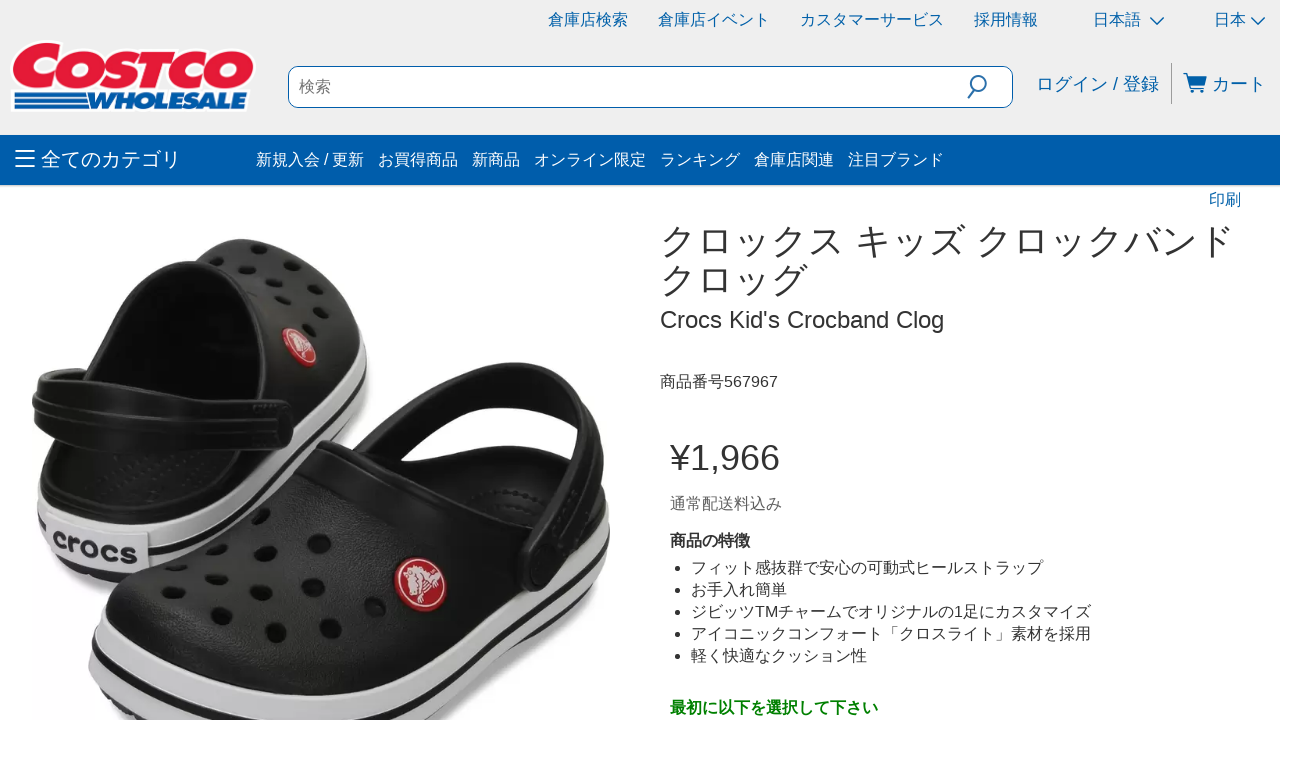

--- FILE ---
content_type: text/css
request_url: https://www.costco.co.jp/mediapermalink/costco.css
body_size: 12366
content:
/* Add margin bottom for Store Finder Opening Hours */
 .opening-hours.ng-star-inserted {
    margin-bottom: 1em;
}


/* Hide Store Finder TEL */
.store-finder-details-info-address[_ngcontent-storefront-c230] span[_ngcontent-storefront-c230] {
    display: none !important;
}

sip-address-lines.ng-star-inserted span.ng-star-inserted {
    display: block;
}

.store-finder-details-info-address span.ng-star-inserted {
    display: none;
}


/* Hide radio button / adjut margin on Return Page */
/* .col-2.no-padding.my-account-returns-section-checkbox input#dropOff,
.col-2.no-padding.my-account-returns-section-checkbox label{
    display: none;
} */
button#account-returnItemsInfoForm-button {
    margin: 0;
}

/* Hide back in stock btn */
button.btn.btn-primary.btn-block.btn-notify.ng-star-inserted {
    display: none !important;
}

a.btn.btn-primary.btn-block.btn-notify.ng-star-inserted {
    display: none !important;
}


/* for ChatBot fix 2025/06/10 */
body.va-container-opened {
    position: fixed !important;
}


/* Hide text on blue navigation in My Account*/
body a[title="Catalogs"], body a[href="/catalogues-du-moment"]
 {
    display: none;
}

/* Delivery Surcharge check box in cart page */
.costco-custom-checkbox[_ngcontent-storefront-c253] input[disabled][_ngcontent-storefront-c253] ~ .checkbox-label[_ngcontent-storefront-c253] .checkbox-mark[_ngcontent-storefront-c253]:after,
.costco-custom-checkbox[_ngcontent-storefront-c258] input[disabled][_ngcontent-storefront-c258] ~ .checkbox-label[_ngcontent-storefront-c258] .checkbox-mark[_ngcontent-storefront-c258]:after,
.costco-custom-checkbox[_ngcontent-storefront-c203] input[disabled][_ngcontent-storefront-c203] ~ .checkbox-label[_ngcontent-storefront-c203] .checkbox-mark[_ngcontent-storefront-c203]:after
{
    color: #333 !important;
}

/* Store FInder search by postal code color change */
.store-finder-search p.store-finder-query-no-results {
    color: #333;
}

/* Hide Subscription Tool Tips */
.header-product-subscription-container .tooltip-container {
    display: inline-block;
    position: relative;
    vertical-align: baseline;
    opacity: 1;
    color: green;
    display: none !important;
    font-size: 16px;
    margin: 10px;
} 


/* Hybris Promo Link Color */
.bundle.potential-product-promotion a,
.promo.ng-star-inserted a {
    color:#e52727;
}

/* Item may be available in your local warehouse, prices may vary.  */
.jp_PricesVary {
    margin: -10px auto 0;
    text-align: left;
    color: #666;
    font-size: 0.85em;
}


/* VTO Button */
button.auglio-tryon-btn {
    background: #fff;
    min-width: 250px;
    font-size: 1.1em;
    padding: 5px 10px;
    border-radius: 4px;
    border: 1px solid rgb(130 162 191);
}

button.auglio-tryon-btn:hover {
    background: #eef7fb;
    min-width: 250px;
    font-size: 1.1em;
    padding: 5px 10px;
    border-radius: 4px;
    border: 1px solid rgb(130 162 191);
}

/* Store Finder Km > km */
.store-finder-details-info .headline-formatted-distance {
    text-transform: none;
}

/* Cart Page / Shipping fee included margin-right */
.costco-custom-radio>input[type=radio]:checked+label, 
.costco-custom-radio>input[type=radio]:not(:checked)+label {
    position: relative;
    padding-left: 25px;
    display: inline-block;
    margin-right: 0;
    font-size: 16px;
}
/* My Account Page / Raiio Button/ margin-right */
.member-phone-inputs.costco-custom-radio>input[type=radio]:checked+label,
.member-phone-inputs.costco-custom-radio>input[type=radio]:not(:checked)+label {
    margin-right: 30px;
}

/* Upsell Modal WIndow Font size */
.modal-body-wrapper .product-name a {
    font-size: 0.8em;
    line-height: 1;
}

.entry[_ngcontent-storefront-c280] .details[_ngcontent-storefront-c280] .product-name[_ngcontent-storefront-c280] {
    margin-bottom: 0;
    font-size: 18px !important;
    line-height: normal;
}
.add-to-cart-modal .add-to-cart-popup .upsell-body {
    padding: 10px;
    border-top: 1px solid #EEEEEE;
    margin-top: 1em;
}



/* Hide a link from Mix and Match Cart Group */
div.cart-expedited-content a.btn-link.ng-star-inserted {
    display: none !important;
}

a.js-expedited-delivery-details {
    display: none !important;
}

/* Hide Executive Rewards */
/* @media screen and (min-width: 1024px){
    .my-account-section .rewards-chart {
        border-right: 1px solid #ccc;
        padding-right: 30px;
        margin: 0 30px 0 -10px;
        display: none !important;
    }
}

.my-account-section .rewards-chart {
    display: none !important;
} */

/* hide marketing e-mail checkbox */
.preferences-section-checkbox-marketing span.checkbox-label {
    display: none !important;
}

/* hide online registration page marketing e-mail section */
body.template-pages-layout-costcoOnlineRegistrationFormPage fieldset#marketingPreferences {
    display: none !important;
}

/* hide all page marketing e-mail section */
fieldset#marketingPreferences {
    display: none !important;
}

/* Store Finder serach option filter align */
.store-finder-search ul.js-filter-options-list li {
    display: flex;
}

.store-finder-search .filter-options input[type="checkbox"] {
    height: 14px;
    width: 14px;
    margin-right: 5px;
    margin-top: 3px;
    -webkit-appearance: checkbox;
}

/* opt-in magazine */
legend#marketingPreferences-heading small {
    color: #333;
}

/* ERecipt period section hide */
.receipts-selection-desc {
    display: none !important;
}

/* EReceipt Temporary Disable link */

div.my-account-mobile-menu:has( a#myAccountReceipts) {
    display: none !important;
}

li:has(> a[href='/my-account/receipts']) {
    display: none;
    height: 0px !important;
}

.my-account-logged-in-link li.my-account-logged-in-list-item:has(> a[href='/my-account/receipts']) {
    height: 0px !important;
    display: none !important;
}
/* EReceipt */


/* Hide invoice btn */
/* button.btn.btn-primary.js-generate-btn {
    display: none !important;
} */


/* Reference Attribute for Brands */
div#pdp_msg_fsa,
div#pdp_msg_fittingcharge{
    background-color: white !important;
    border: none !important;
    padding: 5px 0 !important;
}

.btn_hotbuy a:hover {
    background: #fcebdc;
    text-decoration: none;
}

.btn_hotbuy a {
    background: #fff9f3;
    padding: 3px 30px;
    border-radius: 4px;
    display: block;
    color: #d4761c;
    border: 1px solid #ff8d21;
    box-shadow: 0 2px 5px 0 rgba(213,217,217,.2);
}

.btn_hotbuy {
    margin: 0 auto 1em;
    text-align: center;
    /* font-size: 1.1em; */
}

.btn_brand a:hover {
    background: #eef7fb;
    text-decoration: none;
}

.btn_brand a {
    background: #fff;
    padding: 4px 30px;
    border-radius: 4px;
    text-align: center;
    display: block;
    border: 1px solid rgb(130 162 191);
}

.btn_promo {
    margin: 0 auto;
    text-align: center;
    font-size: 0.9em;
}
.btn_promo a:hover {
    background: #fff5f6;
    text-decoration: none;
}

.btn_promo a {
    background: #fff;
    padding: 4px 30px;
    border-radius: 4px;
    display: block;
    border: 1px solid rgb(239 93 93);
    color: #e72727;
}

.btn_promo {
    margin: 0 auto;
    text-align: center;
    font-size: 0.9em;
}



/* Carousel img height */
.owl-carousel .owl-item img.ng-star-inserted {
    height: auto !important;
}


/* Upselling add to cart button style */
#addToCartModal button#add-to-cart-button {
    box-shadow: none;
    -webkit-box-shadow: none;
    -moz-box-shadow: none;
    background-color: #005dab;
    color: #ffffff;
    margin-bottom: 15px;
    width: 100%;
    user-select: text;
}

#addToCartModal button#add-to-cart-button:hover {
    -moz-box-shadow: inset 0 0 3px #004c8a;
    -webkit-box-shadow: inset 0 0 3px #004c8a;
    box-shadow: inset 0 0 3px #004c8a;
    background-color: #004c8a;
    color: #ffffff;
}


/* Remove Postal Code link */
/* button.btn.btn-link.ng-star-inserted {
    display: none;
} */

/* Star Rating Color */
.star-ratings-css-top,
.star-ratings-css-top[_ngcontent-storefront-c219] {
    color: #EB7100 !important;
}


/* MFA text style */
.mfa-verify-otp-code-popup .modal-body .control-label.checkbox-label-text {
    position: relative;
    background-color: yellow;
    font-weight: bold;
}
.mfa-verify-otp-code-popup .modal-body .mfa-verify-otp-private-device-message {
    font-size: 0.9em;
    margin-left: 30px;
    font-weight: bold;
    color: red;
}

/* Btn color for applying Credit Card */
button#membership-step2-btn-pay-later {
    background-color: #005dab;
    color: #ffffff;
}

button#membership-step2-btn-pay-later:hover {
    -moz-box-shadow: inset 0 0 3px #004c8a;
    -webkit-box-shadow: inset 0 0 3px #004c8a;
    box-shadow: inset 0 0 3px #004c8a;
    background-color: #004c8a;
    color: #ffffff;
}


/* Quick Add to cart */
.owl-carousel .owl-item img {
    display: block;
    width: 100%;
    object-fit: contain;
}

/* 5th Decal position */
img.decal.decal-position-7.ng-star-inserted,
img.decal.decal-position-6.ng-star-inserted,
img.decal.decal-position-5.ng-star-inserted {
    position: inherit !important;
}

img.decal.decal-position-4.ng-star-inserted,
img.decal.decal-position-3.ng-star-inserted,
img.decal.decal-position-2.ng-star-inserted,
img.decal.decal-position-1.ng-star-inserted {
    position: absolute;
}

/* [_nghost-storefront-c170] .decal[_ngcontent-storefront-c170] {
    position: inherit !important; 
    z-index: 1;
} */



/* PDP Video Posision */
.primary-image[_ngcontent-storefront-c275] .item[_ngcontent-storefront-c275] video[_ngcontent-storefront-c275],
.primary-image[_ngcontent-storefront-c272] .item[_ngcontent-storefront-c272] video[_ngcontent-storefront-c272] {
    transform: none !important;
}

.primary-image[_ngcontent-storefront-c275] .item[_ngcontent-storefront-c275],
.primary-image[_ngcontent-storefront-c272] .item[_ngcontent-storefront-c272] {
    display: table;
}
.thumb {
	display: table-cell;
    vertical-align: middle;
}


/* PDP Detail Product Detail line-height / View More Button Added 20240807 */
button.view-more__button.ng-star-inserted {
    position: sticky;
    bottom: 0;
}

.product-details-wrapper[_ngcontent-storefront-c273] .product-details-content-wrapper[_ngcontent-storefront-c273] {
    font-size: 16px;
    line-height: 1.5;
}

/* PDP Detail Hide Promotion Text */
[_nghost-storefront-c295] .product-page-container .potential-product-promotion {
    font-size: 16px;
    color: green;
    display: none !important;
}

/* List style for Blue Box on PDP  */

div#pdp_msg_other ul {
    padding-left: 1.5em;
}

div#pdp_msg_other ul li {
    list-style: disc outside;
}

div#pdp_msg_other {
    font-size: inherit !important;
}

.pdp-message[_ngcontent-storefront-c281] ul {
    padding-left: 1.5em;
	font-size: 14px;
}

.pdp-message[_ngcontent-storefront-c281] ul li {
    list-style: disc outside;
}

/*Remove 基本価格 from PDP*/
span.from-price.ng-star-inserted {
    display: none !important;
}

.original-price span.from-price {
    display: none !important;
}

/*Remove discount from carousel*/
/* sip-product-carousel-item > div > div.item-price.ng-star-inserted > sip-product-price-panel > div > div.discount-info.ng-star-inserted > span > sip-product-coupon-discount-message > div{
display:none;
} */

/*Remove bottom border from pickup categories*/
.homepage-banners {
	border-bottom: none!important;
}

/*Remove top border from frequently purchased carousel*/
[_nghost-storefront-c203] .costco-carousel-component[_ngcontent-storefront-c203]{
    border-top: none!important;
}

/* Fix animate */
/* sip-paragraph .animate {
    opacity: 1;
} */

/* Carousel height on Homepage  */
.homepage sip-product-carousel.has-title.ng-star-inserted {
    min-height: auto !important;
}

 /* Home: hidden carousel border-top */
 .homepage .carousel-component.costco-carousel-component.clearfix.ng-star-inserted {
    border-top: none !important;
}

/* Hero banner position  */
.homepage-hero .owl-dots.ng-star-inserted {
    position: initial !important;
}


/* Store Finder: hidden Individual Hours */
div.store-finder-details-info .store-finder-details-info-address .store-openings li:first-child > span {
    font-weight: 400;
    display: none !important;
}

/* Store Finder: Set a bg color for opening hours (odd / even) */
div.store-finder-details-info .store-finder-details-info-address .store-openings li:nth-child(even) {
    background: #f4f4f4;
}

/* Store Finder: adjust the width of opening hours area */
div.store-finder-details-info .store-finder-details-info-address .store-openings li:lang(en) {
    font-size: 0;
    max-width: 66%;
	padding: 5px 5px 0;
}
/* Store Finder: adjust the width of opening hours area */
div.store-finder-details-info .store-finder-details-info-address .store-openings li:lang(ja) {
    font-size: 0;
    max-width: 50%;
	padding: 5px 5px 0;
}


/*LVL1SUP-3039 : disable animation for modal-backdrops*/
.modal-backdrop {
    animation: none;
}

/*Spartacus adjust breadcrumb padding after removing*/
.breadcrumb-section {
    margin-bottom: 35px!important;
}

/*Spartacus remove breadcrumb*/
ol.breadcrumb.ng-star-inserted {
    display: none;
}

/* Membership Registration Page Button Center  */
body.page-japanMembershipPage .col-xs-12.col-sm-8.col-md-6.col-sm-offset-4.col-md-offset-6.no-padding.consent-actions-container {
    margin-left: 25%;
}

/*Remove min OQ from PDP*/
/* .qty-restriction-messages--min-qty.ng-star-inserted {
    display: none;
} */

body > main > div.page-content.container.main-wrapper > sip-product-details-page > sip-product-details > div > div.header-content-container.col-xs-12.col-sm-12.col-md-6.col-tab-6 > div > div.product-price-container.col-xs-12.col-sm-12 > div.product-price.ng-star-inserted > div > sip-product-price-panel > div > div > div.price-after-discount:lang(ja):after {
    content: "通常配送料込み";
    display: block;
    font-size: 16px;
    color: #5f5f5f;
}

body > main > div.page-content.container.main-wrapper > sip-product-details-page > sip-product-details > div > div.header-content-container.col-xs-12.col-sm-12.col-md-6.col-tab-6 > div > div.product-price-container.col-xs-12.col-sm-12 > div.product-price.ng-star-inserted > div > sip-product-price-panel > div > div > div.price-after-discount:lang(en):after {
    content: "Shipping Included";
    display: block;
    font-size: 16px;
    color: #5f5f5f;
}

/*Add free shipping to PDP*/
body > main > div.page-content.container.main-wrapper > sip-product-details-page > sip-product-details > div > div.header-content-container.col-xs-12.col-sm-12.col-md-6.col-tab-6 > div > div.product-price-container.col-xs-12.col-sm-12 > div.product-price.ng-star-inserted > div > sip-product-price-panel > div > div > span > sip-format-price > span:lang(ja):after {
    content: "通常配送料込み";
    display: block;
    font-size: 16px;
    color: #5f5f5f;
}

/*Add free shipping to PDP*/
body > main > div.page-content.container.main-wrapper > sip-product-details-page > sip-product-details > div > div.header-content-container.col-xs-12.col-sm-12.col-md-6.col-tab-6 > div > div.product-price-container.col-xs-12.col-sm-12 > div.product-price.ng-star-inserted > div > sip-product-price-panel > div > div > span > sip-format-price > span:lang(en):after {
    content: "Shipping Included";
    display: block;
    font-size: 16px;
    color: #5f5f5f;
}


/* Red Cart voucher text */
.voucher.price-lbl{
color:red!important;
}

/* Red Cart voucher text */
.voucher.voucher-unit-price.discount-minus-sign.price-value {
    color: red!important;
}

/* Red Cart discount text */
.discount.price-lbl {
    color: red!important;
}

/* Red Cart discount text */
.discount.product-discount.discount-minus-sign.price-value {
    color: red!important;
}


/*Spartacus Red discount color*/
.discount-row-message.ng-star-inserted {
	color: red !important;
}

p.member-only-item.ng-star-inserted {
    color: red !important;
    font-size: 1.6em;
    font-weight: 600;
}

/*Spartacus PLP red member old text*/
.price-panel-login[_ngcontent-storefront-c249] .costco-icon-member-only[_ngcontent-storefront-c249] + span[_ngcontent-storefront-c249] {
    color: #e51937;
    font-weight: bold;
    vertical-align: text-top;
}


/*Starting at 基本価格 font adjustment*/
[_nghost-storefront-c212] .product-price[_ngcontent-storefront-c212] .original-price[_ngcontent-storefront-c212] .from-price[_ngcontent-storefront-c212] {
	padding-right: 7px;
	display: block;
	font-size: 16px;
}
span.from-price.ng-star-inserted {
    display: block;
    font-size: 16px;
}

/*Tire search wording*/
.tire-search-result-banner.search-Message.warehouse-address:lang(ja):after {
   content:"下記にて“在庫切れ”と表示されている商品はメーカー側在庫として欠品となっておりますが、弊社倉庫店のタイヤセンターには予備の在庫がある場合がございます。もし在庫切れの商品をご所望の場合は最寄りのタイヤセンターまでお問い合わせください。";
	background-color: aliceblue;
    border: solid thin;
    border-color: #999;
    font-size: 1.1em;
    font-weight: 600;
    margin-bottom: 1.5em;
    display: block;
    padding: 10px;
}

/*Tire search wording*/
.tire-search-result-banner.search-Message.warehouse-address:lang(en):after {
   content:"Items that are labeled as “Out of Stock” are not available from the supplier, but may be available at your local warehouse. If your preferred tire is out of stock, please contact your local tire center.";
	background-color: aliceblue;
    border: solid thin;
    border-color: #999;
    font-size: 1.1em;
    font-weight: 600;
    margin-bottom: 1.5em;
    display: block;
    padding: 10px;
}


/*Wishlist icon*/
/*body > main > header > div.container-fluid > div:nth-child(2) > nav > div > div.navigation-wrapper.v-align-container > div > ul:nth-child(12) > li > a{
	content: url("/mediapermalink/WishListIcon-C");
	position: relative;
    top: 6px;
    margin-top: -10px;	
} */

/*Wishlist icon*/
/*body > main > sip-header > header > div.container-fluid > div:nth-child(2) > nav > div > div.navigation-wrapper.v-align-container > div > div.NavigationBar.has-components > ul:nth-child(11) > li > a{
	content: url("/mediapermalink/WishListIcon-C");
	position: relative;
    top: 6px;
    margin-top: -10px;	
}	*/

body > main > sip-header > header > div.container-fluid > div:nth-child(2) > nav > div > div.navigation-wrapper.v-align-container > div > div.NavigationBar.has-components > ul:nth-child(11) > li > a


/*Wishlist icon*/
body > main > header > div.container-fluid > div:nth-child(2) > nav > div > div > div.hamburger.hamburger1 > div > ul:nth-child(12) > li > a {
	content: url("/mediapermalink/WishListIcon-C");
	position: relative;
    top: 6px;
    padding-top: 5px;
}

/*Remove breadcrumb*/
body>main>div.yCmsContentSlot.container.bottom-header>div>ol>li>a{
display:none;
}

/*Remove breadcrumb*/
body>main>div.yCmsContentSlot.container.bottom-header>div>ol>li::before{
display:none;
}

/*Shadow on hover for PLP*/
body > main > div.page-content.container.main-wrapper > sip-product-listing > div > div > div.col-sm-9 > sip-page-slot > sip-product-list > div > section > div.ng-star-inserted > div > ul > sip-product-list-item> li > div.product-image{
	transition: box-shadow 0.18s ease-in-out;
}

/*scrolling fade in*/
.animate {
  opacity: 0;
  transform: translate(0, 2vh);
  transition: all 0.8s;
}

/*scrolling fade in*/
.animate.visible {
  opacity: 1;
  transform: translate(0, 0);
}


body > main > div.page-content.container.main-wrapper > sip-product-listing > div > div > div.col-sm-9 > sip-page-slot > sip-product-list > div > section > div.ng-star-inserted > div > ul > sip-product-list-item> li > div.product-image:hover {
    box-shadow: 0px 4px 6px rgb(0 0 0 / 10%), 0px 4px 24px rgb(0 0 0 / 10%);

}

/* Drop Down Menu Y position */
.cms-nav-component-wrapper .nbc-container:hover .sub-navigation,
.nbc-container > li > ul.sub-navigation[hidden='false'],
.nbc-container > li > ul.sub-navigation[aria-hidden="false"] {
    display: block;
    position: absolute;
    padding: 1.3em;
    background-color: #fff;
    z-index: 1000;
    top: 37px;
    box-shadow: 0 1px 2px 0 rgb(0 0 0 / 18%);
}

/* for non spartacus Drop Down Menu */
 ul.sub-navigation li ul.sub-nav-menu-container {
    display: contents;
    vertical-align: top;
    padding: 0 1em;
}

/* Hide ChatBot on Regintration page */
.registration-form-info-container a > img {
    display: none;
}

/* Hide skeleton. Only required for July 2021 */
.BottomHeader .sip-paragraph-skeleton {
    display: none;
}

/* Hide Unit Price */
/*.price-per-unit {
    display: none !important;
}*/

/*Add sentence to the store finder at Tire Center Section*/
div#collapse-TIRE_CENTER .panel-body::after {
    content: "※こちらはタイヤセンター専用番号です。その他のお問い合わせはカスタマーサービスへご連絡ください。";
}

/*Tire Search box fix*/
.page-tiresearch .tire-search-container {
	z-index: 1;
}

/*Remove Category facets from filters - Desktop*/
/*
body > main > div.page-content.container.main-wrapper > sip-product-listing > div > div > div.col-sm-3.hidden-xs > sip-page-slot > sip-product-facet-navigation > div.search-facet.hidden-xs.ng-star-inserted > div:nth-child(2){
display:none;
}
*/

/*Remove Category facets from filters - Mobile*/
/*
body > ngb-modal-window > div > div > div.modal-body.facet-modal-body.search-facet > form > div:nth-child(1) {
    display: none;
}
*/

.membership-consent-section-agree-all:lang(en):after {
    content: "*Online sign up is not eligible for early bird discount.";
}

.membership-consent-section-agree-all:lang(ja):after {
    content: "＊新規倉庫店の早割り対象にはなりません。ご注意ください。";
}

/*Add tracking info*/
.delivery-info.notranslate:lang(ja):after {
    content: "※追跡番号が「000-000-000」となっている場合は、追跡を確認することができません。その場合、別途配送業者よりお電話にてお届け予定日をご連絡させていただきます";
}

/*Add tracking info*/
.delivery-info.notranslate:lang(en):after {
    content: "※Please note: 000-000-000 is not a valid tracking number. The delivery company will contact you directly regarding the delivery date.";
}

/*Hide add on before-discount pricing*/
/* div.col-xs-12.col-md-7.col-md-push-1.addon-wrapper > div > div{
	display: none!important;
} */

/* Hides troubleshooting information. Do not touch */
sip-troubleshooting-information {
 display: none;
}

/*Out of stock Z-index fix*/
.out-of-stock[_ngcontent-storefront-c236] .product-image[_ngcontent-storefront-c236] .stock-status[_ngcontent-storefront-c236]{
    z-index: 998!important;
}
/*Out of stock Z-index fix*/
.out-of-stock[_ngcontent-storefront-c240] .product-image[_ngcontent-storefront-c240] .stock-status[_ngcontent-storefront-c240] .out-of-stock-message[_ngcontent-storefront-c240] {
    z-index: 998!important;
}

/*Out of stock Z-index fix*/
.out-of-stock[_ngcontent-storefront-c216] .product-image[_ngcontent-storefront-c216] .stock-status[_ngcontent-storefront-c216] {
    z-index: 998!important;
}

/* Out of stock z-index */
.out-of-stock[_ngcontent-storefront-c239] .product-image[_ngcontent-storefront-c239] .stock-status[_ngcontent-storefront-c239] {
    z-index: 998 !important;
}

/* Out of stock z-index */
.stock-status.ng-star-inserted {
    z-index: 998 !important;
}

/* My Account Drop Down z-index */
ul#account-menu-popup {
    z-index: 1000;
}

/*Remove Meiwa from pre-order*/
/* #warehouseCode > option:nth-child(10) {
    display: none;
} */

/* #warehouseCode > option[value=CostcoJapanMeiwaWarehouse] {
    display: none!important;
} */


/*Remove Meiwa from pre-order*/
/* option[value=CostcoJapanMeiwaWarehouse] {
    display: none!important;
} */


/*category Gradient*/
img.category-img {
    background-image: linear-gradient(rgba(239,239,239), rgba(238,238,238));
}

/*Capitalization fix*/
.costco-carousel-component .carousel .item .item-name{
	text-transform:initial!important;
}

/*Remove gas prices from store locator*/
/* .col-xs-3.gas-box-padding {
    display: none;
} */

/*Remove gas prices from store locator*/
/* .col-xs-12.gas-box-padding {
    display: none;
} */

/*Remove edit for address from My Account*/
/* div.account-address-footer.text-right > a:nth-child(1) {
	display:none;
} */

/* Remove Costco Logo before the text "Sign In to View Price" */
.costco-icon-member-only:before {
    display: none;
    content: "\e902";
}


/*Desktop specific CSS*/
@media screen and (min-width: 769px) {


	/*Hide Hotbuys for mobile*/
	#theMenu > li:nth-child(1){
		/*display:none;*/
	}

	/*Hide Hotbuys for mobile*/
	#theMenu > li:nth-child(2){
		display:none;
	}

	/*Hide What's New for mobile*/
	#theMenu > li:nth-child(3){
		display:none;
	}

	/*Hide Online Excl. for mobile*/
	#theMenu > li:nth-child(4){
		display:none;
	}

}
/* Add padding to the returns policy on PDP */
#collapse-PRODUCT_DELIVERY > div > table > tbody > tr:nth-child(2) > td,
#product_delivery > div > div > div > table > tbody > tr:nth-child(2) > td {
    padding: 10px 10px 0;
}

/*Highlight returns policy on PDP*/
#product_delivery > div > div > div > table > tbody > tr:nth-child(2)
{
    background-color: aliceblue;
    border: solid thin;
}

/*Highlight returns policy on PDP*/
#collapse-PRODUCT_DELIVERY > div > table > tbody > tr:nth-child(2) {
    background-color: aliceblue;
    border: solid thin;
}

/*Alternate BG colour for specifications*/
#collapse-PRODUCT_SPECS > div > div > table > tbody > tr:nth-child(even){
	background-color:#cccccc6b;
}

/*add off to PLP discount*/
sip-product-price-panel > div > div.discount-info.ng-star-inserted > span:nth-child(2) > sip-format-price:after{
	color:red;
	content: " Off";
	font-weight:bold;
}

/*Spartacus Member exclusive font colour*/
.price-panel-login[_ngcontent-storefront-c248] .costco-icon-member-only[_ngcontent-storefront-c248] + span[_ngcontent-storefront-c248],
.price-panel-login[_ngcontent-storefront-c247] .costco-icon-member-only[_ngcontent-storefront-c247] + span[_ngcontent-storefront-c247],
.price-panel-login[_ngcontent-storefront-c236] .costco-icon-member-only[_ngcontent-storefront-c236] + span[_ngcontent-storefront-c236],
.price-panel-login[_ngcontent-storefront-c243] .costco-icon-member-only[_ngcontent-storefront-c243] + span[_ngcontent-storefront-c243],
.price-panel-login[_ngcontent-storefront-c240] .costco-icon-member-only[_ngcontent-storefront-c240] + span[_ngcontent-storefront-c240],
.price-panel-login[_ngcontent-storefront-c239] .costco-icon-member-only[_ngcontent-storefront-c239] + span[_ngcontent-storefront-c239],
div.product-info-wrapper > div.price-panel-login.ng-star-inserted > span{
    vertical-align: text-top;
    color: red !important;
    font-weight: 600;
}

/*Spartacus Member exclusive font colour*/
body > main > div.page-content.container.main-wrapper > sip-product-listing > div > div > div.col-sm-9 > sip-page-slot > sip-product-list > div > section > div.product-listing-container > ul > sip-product-list-item > li > div.product-info-wrapper > div.price-panel-login.ng-star-inserted {
	font-weight:bold !important;
	color: red !important;
	font-size: 16px !important;
}

/*Spartacus fix Japanese search*/
body > main > div.page-content.container.main-wrapper > sip-product-listing > sip-search-empty-page > div > div:nth-child(1) > div > h1 > span:nth-child(1):lang(ja){
	display:none;
}

/*Spartacus Ratings fix for smaller screens*/
body > main > div.page-content.container.main-wrapper > sip-product-listing > div > div > div.col-sm-9 > sip-page-slot > sip-product-list > div > section > div.product-listing-container > ul > sip-product-list-item> li > div.product-info-wrapper > sip-inline-ratings-bazaarvoice > div{
    font-size: 18px !important;
	width:90px !important;
}

/*Spartacus Ratings fix for smaller screens*/
.star-ratings-css.ng-star-inserted {
    font-size: 18px !important;
	width:90px !important;
	--rating-width:  90px !important;
}

/*Spartacus Ratings fix for smaller screens*/
.star-ratings-text.ng-star-inserted {
	font-size: 14px;
}

/*Spartacus Ratings fix for smaller screens*/
.star-ratings-css[_ngcontent-storefront-c187] .star-ratings-text[_ngcontent-storefront-c187]  {
	font-size: 14px !important;
}

/*Spartacus remove shipping wording*/
div.price-panel.ng-star-inserted > sip-product-price-panel > div > div.discount-info.ng-star-inserted > span:nth-child(3){
	display:none;
}

/*Spartacus remove shipping wording*/
sip-product-carousel-item > div > div.item-price.ng-star-inserted > sip-product-price-panel > div > div.discount-info.ng-star-inserted > span:nth-child(3){
	display:none !important;
}

/*Spartacus Search*/
span.search-txt-name.ng-star-inserted:lang(ja) {
float: left;
}

/*Spartacus Fix order of no search results*/
span.search-txt-name.ng-star-inserted:lang(ja):after {
	content: " で検索しましたが、見つかりませんでした";
}
/*Spartacus Fix order of no search results*/
.sip-search-empty-page > div > div:nth-child(1) > div > h1 > span:nth-child(1):lang(ja){
	display:none !important;
}


/*remove white underscore on menu btn*/
header.main-header .menu-trigger:hover {
		color : rgb(0, 115, 166);
}

 /* Start Mobile*/
@media screen and (max-width: 768px) {
/* Landing page carousel margin */

[_nghost-storefront-c154] sip-product-carousel {
    min-height: auto !important;
}

.login-section-container {
    margin: 0;
    width: 100%;
}


/* Store Finder: adjust the width of opening hours area */
div.store-finder-details-info .store-finder-details-info-address .store-openings li:lang(en) {
    font-size: 0;
    max-width: 75%;
	padding: 5px 5px 0;
}

/*  Adjust Option variant */
select#variant-selector {
    line-height: 1.5;
}

/* Adjust mobile header  */
div#globalMessages.container.main-wrapper {
    overflow-x: hidden;
}

header > .container-fluid {
    padding-left: 10px !important;
    padding-right: 10px !important;
}

/*color for sub-categories*/	
#theMenu > li > ul > li > ul > li a {
	border-left: 3px solid #246497a1;
 }

/* Chat Bot for mobile */
#va-container.va-theme-overlay #va-launcher {
    background-size: cover !important;
    position: fixed !important;
    bottom: 20px !important;
    left: 5% !important;
    width: 140px !important;
    height: 45px !important;
    content: url(/mediapermalink/AIChat_iconS) !important;
    z-index: 9000 !important;
    text-align: center !important;
    background: none !important;
    background-size: 100% !important;
}

/* Membership Registration Page Button Center Clear */
body.page-japanMembershipPage .col-xs-12.col-sm-8.col-md-6.col-sm-offset-4.col-md-offset-6.no-padding.consent-actions-container {
    margin-left: inherit;
    padding-bottom: 60px;
}

/* --------------------- Mobile CSS update on 2025/09/30  */
	
/*white header links for checkout*/

/*

.checkout-header .checkout-header-links a {
    color: white;
}
	
header.main-header {
    position: sticky;
    position: -webkit-sticky;
    top: 0px;
    z-index: 1000;
}
.shield.showShield {
    z-index: 1;
}

ul#theMenu {
    overflow-y: scroll;
	height: 70vh;
}

  button.btn.btn-link.btn-search-hdr.btn-padding {
    border-radius : 25px;
  }

  .site-search.ui-front {
    border-radius : 25px;
  }

  input.search-input.js-site-search-input.ui-autocomplete-input {
    border-radius : 25px;
  }

    
    nav.sm-navigation {
    background-color :#005dab !important;
  }

  header.main-header {
      background-color : #005dab !important;
  }


  div.col-xs-8>nav>div:nth-of-type(2) {
    top : 55px;
    left : 115px;
  }

  header.main-header .mobile-nav .link-with-media>a {
    text-decoration-line : none;
    text-decoration-style : initial;
    text-decoration-color : initial;
    color : rgb(255, 255, 255);
  }

  header.main-header .mobile-nav .link-with-media img.menu-item-icon {
    display : inline-block;
    vertical-align : bottom;
    width : auto;
    height : 25px;
    content : url("/mediapermalink/ico_warehouse_white");
    margin : auto;
  }

  body > main > sip-header > header > div.container-fluid > div:nth-child(1) > div > div > div.col-xs-8.col-sm-3.hidden-sm.hidden-md.hidden-lg.no-space.v-align > nav > sip-page-slot > div:nth-child(2) > a > img{
    content : url("/mediapermalink/ico_account_white");
    margin : auto;
  }


  span.costco-icons.costco-icon-cart {
    color: white;
	}

	span.hidden-md.hidden-lg.costco-cart-label-display {
    color: white;
	}

  header.main-header .mobile-nav .link-with-media.js-my-account-logged-in-media-with-link img.menu-item-icon {
    display : inline-block;
    vertical-align : bottom;
    width : auto;
    height : 25px;
    content : url("/mediapermalink/ico_account_white");
    margin : auto;
  }

  a#miniCartIcon {
    color : rgb(255, 255, 255);
  }

  a#miniCartIcon>div>span {
    color : rgb(0, 115, 166);
  } 
*/

  
}
/* End Mobile */


/*PDP Feature bullet fix*/
div.product-information > div > ul > li{
	list-style: disc;
}

/* div.product-information > div > ul {
    margin-bottom: 2em;
} */

div.product-descriptions div.product-information > div > ul {
    margin-bottom: 2em;
    padding-left: 1.5em;
}


/*PDP description bullet fix*/
#collapse-PRODUCT_DETAILS > div > div > div.product-details-content-wrapper > ul{
	padding-left:2em;
}

#collapse-PRODUCT_DETAILS > div > div > div.product-details-content-wrapper > ul > li{
	display:list-item;
	list-style:outside disc;
}

.pdp-tab-content-body ul {
    padding-left: 2em;
}

.pdp-tab-content-body li {
     list-style: outside disc;
}


/*Rounded menu*/
header.main-header .menu-trigger {
	border-radius:5px;
}

/*Rounded search*/
button.btn.btn-link.btn-search-hdr.btn-padding {
    border-radius: 10px;
}
/*Rounded search*/
.site-search.ui-front {
    border-radius: 10px;
}
/*Rounded search*/
input.search-input.js-site-search-input.ui-autocomplete-input {
    border-radius: 10px;
}


/*Rounded search*/
.search-input {
    border-radius: 10px;
}
/*Rounded search*/
#searchBoxContainer > div > form > input{
    border-radius: 10px;
}
/*Rounded search*/
.main-header .sm-navigation input {
    border-radius: 10px;
}

/*Rounded search*/
#searchBoxContainerMobile > sip-page-slot > div > form > input {
    border-radius: 10px;
}

/*Ratings fix for smaller screens*/
.star-ratings-css {
    font-size: 18px;
	width:90px!important;
}

/*Ratings fix for smaller screens*/
.star-ratings-text {
	font-size: 14px;
}

/*Reduce line height for menu to make it fit on one screen*/
#theMenu li.topmenu > a {
	line-height:1.1;
}


/*Add to cart btn image fix*/
.plp-add-to-cart__btn img {
	height:100%;
}


/*Remove manual address*/
/*button.btn.btn-link.btn-address-finder.js-toggle-validation-form-btn {
	display:none;
}
*/
/*Remove manual address*/
/*
button.btn.btn-link.js-toggle-validation-form-btn{
	display:none;
}
*/

/*Shrink PLP title*/
h1.category-title {
	font-size: 22px !important;
}


/*Remove BV*/
#WAR{
	display:none !important;
}
/*Remove BV*/
#BVRRContainer > div > div > div > div > div.bv-content-placeholder > button {
	display:none !important;
}
/*Remove BV*/
button.bv-write-review.bv-focusable.bv-submission-button {
    display: none!important;
}

/*Add message in all PDPs*/
/*#globalMessages > div.product-page-container > div.header-content-container.col-xs-12.col-sm-12.col-md-6.col-tab-6 > div.col-xs-12.col-sm-12.col-md-12.product-wishlist-wrapper:lang(ja):after {
	content: "\A\A 2020年7月4日（土）に発生した大雨とそれに伴う河川の氾濫等の影響により、\A現在熊本県の一部地域において、配送業者による商品の集荷・配達業務が一部困難となっております。\A それに伴い配送の遅延およびキャンセルが生じる可能性がございます。\A ご不便をおかけし大変申し訳ございませんが、何卒ご理解いただきますようお願い致します。";
	background-color: #EFF7FB;
	    white-space: pre;
}
*/
/*#globalMessages > div.product-page-container > div.header-content-container.col-xs-12.col-sm-12.col-md-6.col-tab-6 > div.col-xs-12.col-sm-12.col-md-12.product-wishlist-wrapper:lang(en):after {
	content: "\A\A Due to heavy rain on July 4th in the Kumamoto area, some carriers will be suspending\A delivery, reception and collection services in certain areas.\A Please be aware that orders to affected areas may be canceled due to these reasons.\A We apologize for the inconvenience and we greatly appreciate your cooperation.";
	background-color: #EFF7FB;
	    white-space: pre;
}
*/

/*Padding for Express Checkout*/
.col-xs-12.col-sm-4.col-sm-push-8.express-checkout-container {
    padding-bottom: 10px;
}

span.headline-formatted-distance:lang(en):before {
    content: " Warehouse ";
    font-size: 28px;
}

span.headline-formatted-distance:lang(ja):before {
    content: " 倉庫店 ";
    font-size: 28px;
}


/*Add shipping address title*/
#onlineregister-memberInfoForm-editablesection:lang(en):before {
    content: "Shipping Address\A\A";
    white-space: pre;
	font-size: 24px;
    margin-bottom: 15px;
}
/*Add shipping address title*/
#onlineregister-memberInfoForm-editablesection:lang(ja):before {
    content: "配送先住所\A\A";
    white-space: pre;
	font-size: 24px;
    margin-bottom: 15px;
}

/*Highlight on hover*/
#list-view-id > li> div.product-image > a > img:hover{
	filter: alpha(opacity=80);
    opacity: .8;
}

ul.nbc-container:before {
    content: "";
    position: absolute;
    width: 95%;
    height: 1px;
    bottom: -3px;
    left: -3px;
    background-color: #FFF;
    visibility: hidden;
    transform: scaleX(0);
    transition: all 0.25s ease-in-out;
}

ul.nbc-container {
    position: relative;
}

ul.nbc-container:hover:before {
  visibility: visible;
  transform: scaleX(1);
}


/*Hide shipping from PLP*/
span.free-shipping{
	display:none;
}

/*Hide En title*/
a.lister-name-en:lang(ja){
	display:none!important;
}

/*Hide JP title*/
a.lister-name:lang(en){
	display:none!important;
}

/*Hide en Carousel title*/
.item-name.en-name.notranslate:lang(ja) {
    display: none;
}
.item-name.en-name.notranslate:lang(en) {
    display: block;
}

/*Hide JP Carousel title*/
.item-name.notranslate:lang(en) {
    display: none;
}


/*cart fix for IE - Thanks Judy*/
* html .cart-list .details {margin-left:110px;}
img.cart-list .product-item .thumb {max-width:100px;}
.cart-list .product-item .thumb a img {
   max-width: 100px;
}

/*Remove Back in Stock*/
/*button#productInterestNotifyMeBtn.btn.btn-primary.stock-notification__interest-btn{
	display:none;
}
*/


img.decal-position-3{
	/*display:none; */
}

/*Bold menu options*/
#theMenu > li:nth-child(n+2):nth-child(-n+6) > a {
   /* font-weight: bold;*/
}

/*Remove JhengHei font*/
body {
	font-family:"Helvetica Neue", Helvetica, Arial, sans-serif!important;
}

/*EXT wty*/
img.decal-position-5:lang(en){
	content: url("/mediapermalink/jp_decal_extwty-en");
}
/*Installation*/
/*img.decal-position-6:lang(en){
	content: url("/mediapermalink/jp_decal_installation-en");
}
*/

/*DAZN*/
img.decal-position-6:lang(en){
	content: url("/mediapermalink/EN_Decal_FreeExtendedWarranty");
}


/*Add HR to Menu and fix categories showing on same line*/
#theMenu > li > ul > li {
    float: left;
    /*border-bottom: 1px solid #b4b4b4;*/
    min-width: 90%;

}

/*Remove wrapping for MOQ*/
.product-page-container .qty-status {
    white-space: nowrap;
    font-size: 12.5px;
}

div.product-info-wrapper > div.price-panel-login:nth-child(2){
	color: red!important;
	font-size: 16px!important;
	font-weight:bold;
}


/*Increase height of drop down menu to avoid Japanese text being cut off on mobile devices*/
select.costco-select{
	height:46px;
}

div.discount-info{
	color: red!important;
	font-size: 16px!important;
}

/*Fix order of no search results*/
.page-searchEmpty h1.headline:lang(ja):after {
	content: " で検索しましたが、見つかりませんでした";
}
/*Fix order of no search results*/
#globalMessages > div.page > div:nth-child(1) > div > h1 > span:nth-child(1):lang(ja){
	display:none;
}
/*remove unneeded shipping info from discount*/
div.price-panel > div > div.discount-info > span:nth-child(3){
	display:none;
}
/*remove unneeded shipping info from discount*/
div.item-price > div > div.discount-info > span:nth-child(3){
	display:none;
}


/*Remove line break under discount*/
 div.product-info-wrapper > div.price-panel > div > div.discount-info > span.free-shipping {
	display:none;
}

/*Remove line break under discount*/
div.item-price > div > div.discount-info > span.free-shipping {
	display:none;
}

div#account-contact-preferences.col-xs-1{
width: 100% !important;
}

/*add off to PLP discount*/
div.discount-info > span:nth-child(2):lang(ja) > span:after{
	content: " Off";
	font-weight:bold;
}

/*add off to PLP discount*/
div.discount-info > span:nth-child(2):lang(en) > span:after{
	content: " Off";
	font-weight:bold;
}

/*Recolour PLP discount*/
div.discount-info {
	color:red;
	font-weight:bold;
}

/*Remove "less" discount message bundle*/
span.discount-tag{
	display:none;
}

/*Recolour discount*/
span.discount-value{
	color:red;
	font-weight:bold;
}

/*Remove Standard Delivery from cart*/
/*
ul.delivery {
	display:none;
}
*/
/*Remove Delivery Method text from Cart*/
div.cart-item-title-bopickup{
	display:none;
}

/*Reposition compare btn*/
div.product-compare-checkbox.visible-sm.visible-md.visible-lg {
	bottom:2px;
}

/*Remove C Member Exclusive mark*/
#globalMessages > div.product-page-container > div.product-title-container.hidden-xs.hidden-sm.hidden-tablet-landscape.col-xs-12.col-sm-12.col-md-6.col-tab-6 > p.member-only-item{
	display: none;
}

/*Remove C Member Exclusive mark*/
#globalMessages > div.product-page-container > div.product-title-container.hidden-md.hidden-lg.visible-tablet-landscape.col-xs-12.top-title > p.member-only-item{
	display: none;
}

/*Hide second description for english DT*/
#globalMessages > div.product-page-container > div.product-title-container.hidden-xs.hidden-sm.hidden-tablet-landscape.col-xs-12.col-sm-12.col-md-6.col-tab-6 > h2:lang(en){
	display:none;
}
/*Hide second description for english MB*/
#globalMessages > div.product-page-container > div.product-title-container.hidden-md.hidden-lg.visible-tablet-landscape.col-xs-12.top-title > h2:lang(en){
	display:none;
}

/*Hide second description for english Spartacus*/
sip-product-details-page sip-product-details sip-product-title h2:lang(en) {
    display: none;
}

/* PDP Change Decal size */
[_nghost-storefront-c200] .decal--large[_ngcontent-storefront-c200] {
    width: auto !important;
    height: auto !important;
    min-width: 77px;
    max-width: 100% !important;
}

/* PDP Hde quantity restriction message */
.qty-restriction-messages[_ngcontent-storefront-c284] {
    color: #e51937;
    display: none;
    font-weight: bolder;
}

/* PDP quantity restriction message */
.qty-restriction-messages {
    margin-top: 1em;
}

/*Hide PPU for PLP*/
/*
div.price-per-unit {
	display:none;
}
*/

/*Remove C Member Exclusive mark*/
#globalMessages > div.product-page-container > div.product-title-container.hidden-xs.hidden-sm.hidden-tablet-landscape.col-xs-12.col-sm-12.col-md-6.col-tab-6 > p.member-only-item{
	display: none;
}

/*Remove C Member Exclusive mark*/
#globalMessages > div.product-page-container > div.product-title-container.hidden-md.hidden-lg.visible-tablet-landscape.col-xs-12.top-title > p.member-only-item{
	display: none;
}


/*Category LP banner size fix*/
#globalMessages > div.row > section > div.banner > a > img {
	max-width: none;
	max-height: none;
}


/*Remove price per unit*/
/*
#globalMessages > div.product-page-container > div.header-content-container.col-xs-12.col-sm-12.col-md-6.col-tab-6 > div:nth-child(1) > div > div.product-price > div > div > div.price-original > div > div {
	display:none;
}
*/

/*PDP Bullet Override*/
#globalMessages > div.product-page-container > div.header-content-container.col-xs-12.col-sm-12.col-md-6.col-tab-6 > div:nth-child(1) > div > div.product-information > div > ul> li{
	list-style: disc outside;
	margin-bottom: 5px;
}


/*Display Tax incl on PDP*/
#globalMessages > div.product-page-container > div.header-content-container.col-xs-12.col-sm-12.col-md-6.col-tab-6 > div:nth-child(1) > div > div.product-price > div > div > div.price-original > span:lang(ja):after{
	content: " (税込)";
	font-size: 24px;
}

/*Display Tax incl on PDP*/
body > main > div.page-content.container.main-wrapper > sip-product-details-page > sip-product-details > div > div.header-content-container.col-xs-12.col-sm-12.col-md-6.col-tab-6 > div > div.product-price-container.col-xs-12.col-sm-12.ng-star-inserted > div.product-price.ng-star-inserted > div > sip-product-price-panel > div > div > span > sip-format-price > span:lang(ja):after{
	content: " (税込)";
	font-size: 24px;
}

/*Hide 2nd Tax incl from variants*/
div.price-original > span.from-price:after{
	display:none;
}

/*Display Tax incl on PDP*/
#globalMessages > div.product-page-container > div.header-content-container.col-xs-12.col-sm-12.col-md-6.col-tab-6 > div:nth-child(1) > div > div.product-price > div > div > div.price-original > span:lang(en):after{
	content: " (Incl. tax)";
	font-size: 24px;
}

/*Display Tax incl on PDP*/
body > main > div.page-content.container.main-wrapper > sip-product-details-page > sip-product-details > div > div.header-content-container.col-xs-12.col-sm-12.col-md-6.col-tab-6 > div > div.product-price-container.col-xs-12.col-sm-12.ng-star-inserted > div.product-price.ng-star-inserted > div > sip-product-price-panel > div > div > span > sip-format-price > span:lang(en):after{
	content: " (Incl. tax)";
	font-size: 24px;
}


/*Reduce font size in blue menu*/
.cms-nav-component-wrapper .nbc-container > li > a {
	font-size: 1.12em;

}

/*Space between blue bar links*/
.cms-nav-component-wrapper .nbc-container > li {
    margin-right: 1em;
}

/*reduce text size in left menu*/
#theMenu > li > ul > li > ul > li a {
    font-size: 14.5px;
	line-height:1.2;
 }
/*reduce text size in sub category title*/
#theMenu > li > ul > li .show-sub-menu, #theMenu > li > ul > li > a {
    font-weight: 700;
    line-height: 2rem;
    font-size: 16px;
    padding: 20px 10px 10px 0px;
    text-transform: capitalize;
	line-height:1.2;
 }

@media screen and (max-width: 1023px) {
	header.main-header .menu-trigger {
		display: table-cell;
	}
}

/* Remove text.account.preferences.marketing.header panel */
.my-account-communicationPreferences > .panel-default {
   display: none;
}

/* Remove text.account.preferences.marketing.header panel */
.membership-preferences-display-wrapper .row .col-xs-12.col-sm-6 .panel.panel-default {
   display: inline-block;
   width: 100%;
}

/* 02/21 */
.my-account-communicationPreferences .row .panel.panel-default {
display: none;
}


.mobile-toggle__label.h5 {
	font-size: 14px;
}


.my-account-communicationPreferences .row .col-xs-12.col-sm-6 .panel.panel-default {
   display: inline-block;
   width: 100%;
}

/* Remove text.account.preferences.marketing.header panel */


/* Remove dropdown box that appears when turning email marketing on */
.my-account-communicationPreferences > * div#emailDetails {
display: none;
}

/*Search*/
span.search-txt-name:lang(ja) {
float: left;
}


/*Remove store phone number from whs locator page*/
.store-finder-details-info-address * > span.js-store-phone.store-phone {


    display: none;

}

/*Change store features box to single column*/
ul.store-features.js-store-features {
    column-count: 1;

}

/*Membership*/
.membership-section-content * > h1.headline:lang(ja) {
   visibility: hidden;
}
.membership-section-content * > h1.headline:lang(en) {
   visibility: hidden;
}


.membership-section-content * >  h1.headline:lang(ja):before {
   /*content: "YOUR TITLE";*/
   visibility: initial;
}


/*lightbox*/
.lightbox {
	/** Default lightbox to hidden */
	display: none;

	/** Position and style */
	position: fixed;
	z-index: 999;
	width: 100%;
	height: 100%;
	text-align: center;
	top: 0;
	left: 0;
	background: rgba(0,0,0,0.8);
}

.lightbox img {
	/** Pad the lightbox image */
	max-width: 90%;
	max-height: 80%;
	position:absolute;
    top:0;
    bottom:0;
	right:0;
	left:0;
    margin:auto;
}

.lightbox:target {
	/** Remove default browser outline */
	outline: none;

	/** Unhide lightbox **/
	display: block;
}


/*Consent*/
.membership-section-content .consent-section-box .consent-section-box-content h3 {line-height:150%; padding-bottom:1%;}
.membership-section-content .consent-section-box .consent-section-box-content ul li {line-height:150%; padding-bottom:1%;}
.membership-section-content .consent-section-box .consent-section-box-content p {line-height:150%}
/*Homepage*/
.page-homepage .featured-content-collection + .homepage-banners {
	border:0px;
}
/*Store Finder */
span.store-finder-navigation-list-entry-address {
	width: 75%;
	display: block;
}

.store-features-container table {
    border-color: #eee;
    border-style: none solid solid none;
    border-width: 1px;
    margin-top: 5px;
}

.store-features-container table td {
    background-color: #fff;
    border-color: #eee;
    border-style: solid none none solid;
    border-width: 1px;
    padding: 10px 8px;
    vertical-align: middle;
}


/*FAQ*/
.accordion.panel-group .panel .panel-heading a {
    width: 100%;
    display: inline-block;
}
/* Product Description Table */
.wrapper_itemDes {
	width: 95%;
	display: inline-block;
	margin: 0px auto;
}

.wrapper_itemDes h1 {
	width: 100%;
	display: inline-block;
	clear: both;
	font-size: 1.5em;
	font-weight: 600;
	margin-top: 30px;
	color: #333333;
}

.container_itemDes {
	position: relative;
	width: 100%;
	display: inline-block;
	clear: both;
	margin-top: 30px;
}

.container_itemDes .img_itemDes_L {
	position: relative;
	float: left;
	width: 35%;
	display: inline-block;
}

.container_itemDes .img_itemDes_R {
	position: relative;
	float: right;
	width: 35%;
	display: inline-block;
}

.container_itemDes .img_itemDes_L img {
	width: 100%;
	max-width: 440px;
}

.container_itemDes .img_itemDes_R img {
	width: 100%;
	max-width: 440px;
}

.container_itemDes .tbl_itemDes_L {
	position: relative;
	float: left;
	width: 60%;
	display: inline-block;
}

.container_itemDes .tbl_itemDes_R {
	position: relative;
	float: right;
	width: 60%;
	display: inline-block;
}

.container_itemDes .txt_itemDes_L {
	position: relative;
	float: left;
	width: 60%;
	display: inline-block;
	text-align: left;
}

.container_itemDes .txt_itemDes_R {
	position: relative;
	float: right;
	width: 60%;
	display: inline-block;
	text-align: left;
}

.container_itemDes h2 {
	clear: both;
	font-size: 1.2em;
	font-weight: 600;
	line-height: 150%;
	color: #333333;
	line-height: 1.5em;
	margin-top: 15px;
}

.container_itemDes p {
	clear: both;
	font-size: 0.9em;
	font-weight: 500;
	margin-top: 15px;
	line-height: 150%;
	color: #333333;
}

caption {
	position: absolute;
	visibility: hidden;
	font-size: 0;
}

table.tbl_gray {
	border-collapse: collapse;
	width: 100%;
	margin: 0px;
	font-size: 13px;
	position: relative;
}

table.tbl_gray th {
	border: 1px solid #d1d1d1;
}

table.tbl_gray td {
	border: 1px solid #d1d1d1;
	font-weight: none;
	text-align: center;
	padding: 6px 6px 5px 12px;
	line-height: 160%;
	color: #333333;
}

table.tbl_gray thead {
	font-weight: normal;
	text-align: center;
}

table.tbl_gray thead th {
	background: #d1d1d1;
	border-bottom: 0px;
	color: #555;
	font-weight: 500;
	text-align: center;
	vertical-align: middle;
	padding: 5px 7px 4px 11px;
	line-height: 160%;
}

table.tbl_gray tbody th {
	background: #f5f5f5;
	color: #555;
	font-weight: 500;
	text-align: right;
	vertical-align: middle;
	padding: 5px 7px 4px 11px;
	line-height: 160%;
}

table.tbl_gray td img {
	vertical-align: middle;
}

ul.bullet_point {
	position: relative;
	clear: both;
	width: 100%;
	display: block;
	list-style-type: disc;
	-webkit-margin-before: 1em;
	-webkit-margin-after: 1em;
	-webkit-margin-start: 0px;
	-webkit-margin-end: 0px;
	-webkit-padding-start: 40px;
	text-align: left;
	padding: 0px 0px 0px 30px;
}

ul.bullet_point>li {
	text-indent: 8px;
	font-size: 0.98em;
	font-weight: 500;
	line-height: 150%;
	color: #333333;
	list-style: inherit;
}

@media screen and (min-width: 0px) and (max-width: 640px) {
	.container_itemDes .img_itemDes_L {
		position: relative;
		clear: both;
		width: 100%;
		display: inline-block;
		max-width: 360px;
	}
	.container_itemDes .tbl_itemDes_L {
		position: relative;
		clear: both;
		width: 100%;
		display: inline-block;
	}
	.container_itemDes .txt_itemDes_L {
		position: relative;
		clear: both;
		width: 100%;
		display: inline-block;
		margin-top: 30px;
	}
	.container_itemDes .img_itemDes_R {
		position: relative;
		clear: both;
		width: 100%;
		display: inline-block;
		max-width: 360px;
	}
	.container_itemDes .tbl_itemDes_R {
		position: relative;
		clear: both;
		width: 100%;
		display: inline-block;
	}
	.container_itemDes .txt_itemDes_R {
		position: relative;
		clear: both;
		width: 100%;
		display: inline-block;
		margin-top: 30px;
	}
}

#theMenu > li > ul > li{
    border-bottom: none !important;
}

#theMenu > li > ul > li > a{
   /* border-bottom: 1px solid #b4b4b4 !important;*/
    border-radius: 0 !important;
}

/* SIPSUP-8022 temporary landing pages fix */
.category-node {
    margin: 0 !important;
    padding: 0 !important;
    width: auto !important;
    min-width: initial !important;
    max-width: 50% !important;
}
@media screen and (min-width: 1024px){
    .category-node {
        max-width: 25% !important;
    }
	
	/*Extend menu width*/
#theMenu > li > ul {
	width: 980px;
}
}

@media screen and (max-width: 1024px) and (min-width: 768px){
    .category-node {
        max-width: 33.33% !important;
    }
}

.category-node > .category-link {
    margin: 5px;
    padding: 5px 15px 0 0;
    display: inline-block;
}

@media screen and (max-width: 1400px) {

	/*Recommended Buttons Carousel */
	.carousel__item .add-to-cart__qty {
		width: 100% !important;
	}
	
	input.form-control.qty-selector__input.ng-pristine.ng-valid {
		width: 100%;
	}
	
	.carousel__item .add-to-cart__btn {
		width: 100% !important;
	}
	

}



--- FILE ---
content_type: text/css; charset=UTF-8
request_url: https://www.costco.co.jp/spartacus/assets/styles.6ad236d733a73db0.css
body_size: 20720
content:
*[class^=mat-]:focus{border-color:inherit;box-shadow:none;-webkit-box-shadow:none;outline-offset:0;outline:none}*[class^=mat-] *:focus{border-color:inherit;box-shadow:none;-webkit-box-shadow:none;outline-offset:0;outline:none}*[class^=mat-] label{margin:0}.alert-dismissable{padding-right:45px}.alert-dismissable .close{right:-30px}.btn,.cds-btn{display:inline-block;padding:12px;text-wrap:nowrap;overflow-x:clip;white-space:nowrap;text-overflow:ellipsis;line-height:100%;border-radius:3px;text-transform:inherit;border:0;font-size:16px;margin-bottom:0;text-align:center}.btn:hover,.cds-btn:hover{text-decoration:none}@media screen and (max-width: 1024px){.btn,.cds-btn{font-size:16px!important;line-height:1em!important}.btn.btn-link,.cds-btn.btn-link{font-size:1em!important}}.btn-primary,.cds-btn-primary{box-shadow:none;border:1px solid #005DAB;background-color:#005dab;color:#fff;margin-bottom:15px;width:100%;-webkit-user-select:text;user-select:text}.btn-primary:hover,.cds-btn-primary:hover{border-color:#004c8a;background-color:#004c8a;color:#fff}.btn-primary:active,.btn-primary:focus,.cds-btn-primary:active,.cds-btn-primary:focus{border-color:#004c8a;background-color:#005dab;color:#fff}.btn-primary.disabled,.btn-primary.disabled:hover,.btn-primary.disabled:focus,.btn-primary.disabled:active,.btn-primary.disabled.active,.btn-primary[disabled],.btn-primary[disabled]:hover,.btn-primary[disabled]:focus,.btn-primary[disabled]:active,.btn-primary[disabled].active,fieldset[disabled] .btn-primary,fieldset[disabled] .btn-primary:hover,fieldset[disabled] .btn-primary:focus,fieldset[disabled] .btn-primary:active,fieldset[disabled] .btn-primary.active,.cds-btn-primary.disabled,.cds-btn-primary.disabled:hover,.cds-btn-primary.disabled:focus,.cds-btn-primary.disabled:active,.cds-btn-primary.disabled.active,.cds-btn-primary[disabled],.cds-btn-primary[disabled]:hover,.cds-btn-primary[disabled]:focus,.cds-btn-primary[disabled]:active,.cds-btn-primary[disabled].active,fieldset[disabled] .cds-btn-primary,fieldset[disabled] .cds-btn-primary:hover,fieldset[disabled] .cds-btn-primary:focus,fieldset[disabled] .cds-btn-primary:active,fieldset[disabled] .cds-btn-primary.active{color:#5f5f5f;background-color:#eaeaea;border-color:#eaeaea;box-shadow:0 2px 2px #fff}.btn-place-order,.cds-btn-place-order{box-shadow:none;border:1px solid #008000;background-color:green;color:#fff;width:100%;padding:6px 20px!important;margin-bottom:0}.btn-place-order:hover,.cds-btn-place-order:hover{border-color:#0b6e22;background-color:#0b6e22;color:#fff}.btn-place-order:active,.btn-place-order:focus,.cds-btn-place-order:active,.cds-btn-place-order:focus{border-color:#0b6e22;background-color:green;color:#fff}.btn-place-order.disabled,.btn-place-order.disabled:hover,.btn-place-order.disabled:focus,.btn-place-order.disabled:active,.btn-place-order.disabled.active,.btn-place-order[disabled],.btn-place-order[disabled]:hover,.btn-place-order[disabled]:focus,.btn-place-order[disabled]:active,.btn-place-order[disabled].active,fieldset[disabled] .btn-place-order,fieldset[disabled] .btn-place-order:hover,fieldset[disabled] .btn-place-order:focus,fieldset[disabled] .btn-place-order:active,fieldset[disabled] .btn-place-order.active,.cds-btn-place-order.disabled,.cds-btn-place-order.disabled:hover,.cds-btn-place-order.disabled:focus,.cds-btn-place-order.disabled:active,.cds-btn-place-order.disabled.active,.cds-btn-place-order[disabled],.cds-btn-place-order[disabled]:hover,.cds-btn-place-order[disabled]:focus,.cds-btn-place-order[disabled]:active,.cds-btn-place-order[disabled].active,fieldset[disabled] .cds-btn-place-order,fieldset[disabled] .cds-btn-place-order:hover,fieldset[disabled] .cds-btn-place-order:focus,fieldset[disabled] .cds-btn-place-order:active,fieldset[disabled] .cds-btn-place-order.active{color:#5f5f5f;background-color:#eaeaea;border-color:#eaeaea;box-shadow:0 2px 2px #fff}.btn-default,.cds-btn-default{box-shadow:none;border:1px solid #9c9c9c;background-color:#9c9c9c;color:#fff;margin-bottom:15px;width:100%}.btn-default:hover,.cds-btn-default:hover{border-color:#fff;background-color:#fff;color:#fff}.btn-default:active,.btn-default:focus,.cds-btn-default:active,.cds-btn-default:focus{border-color:#fff;background-color:#9c9c9c;color:#fff}.btn-default.disabled,.btn-default.disabled:hover,.btn-default.disabled:focus,.btn-default.disabled:active,.btn-default.disabled.active,.btn-default[disabled],.btn-default[disabled]:hover,.btn-default[disabled]:focus,.btn-default[disabled]:active,.btn-default[disabled].active,fieldset[disabled] .btn-default,fieldset[disabled] .btn-default:hover,fieldset[disabled] .btn-default:focus,fieldset[disabled] .btn-default:active,fieldset[disabled] .btn-default.active,.cds-btn-default.disabled,.cds-btn-default.disabled:hover,.cds-btn-default.disabled:focus,.cds-btn-default.disabled:active,.cds-btn-default.disabled.active,.cds-btn-default[disabled],.cds-btn-default[disabled]:hover,.cds-btn-default[disabled]:focus,.cds-btn-default[disabled]:active,.cds-btn-default[disabled].active,fieldset[disabled] .cds-btn-default,fieldset[disabled] .cds-btn-default:hover,fieldset[disabled] .cds-btn-default:focus,fieldset[disabled] .cds-btn-default:active,fieldset[disabled] .cds-btn-default.active{color:#5f5f5f;background-color:#eaeaea;border-color:#eaeaea;box-shadow:0 2px 2px #fff}.btn-secondary,.cds-btn-secondary{box-shadow:none;border:1px solid #005DAB;background-color:#fff;color:#005dab;margin-bottom:15px;width:100%}.btn-secondary:hover,.cds-btn-secondary:hover{border-color:#005dab;background-color:#eee;color:#005dab}.btn-secondary:active,.btn-secondary:focus,.cds-btn-secondary:active,.cds-btn-secondary:focus{border-color:#005dab;background-color:#fff;color:#005dab}.btn-secondary.disabled,.btn-secondary.disabled:hover,.btn-secondary.disabled:focus,.btn-secondary.disabled:active,.btn-secondary.disabled.active,.btn-secondary[disabled],.btn-secondary[disabled]:hover,.btn-secondary[disabled]:focus,.btn-secondary[disabled]:active,.btn-secondary[disabled].active,fieldset[disabled] .btn-secondary,fieldset[disabled] .btn-secondary:hover,fieldset[disabled] .btn-secondary:focus,fieldset[disabled] .btn-secondary:active,fieldset[disabled] .btn-secondary.active,.cds-btn-secondary.disabled,.cds-btn-secondary.disabled:hover,.cds-btn-secondary.disabled:focus,.cds-btn-secondary.disabled:active,.cds-btn-secondary.disabled.active,.cds-btn-secondary[disabled],.cds-btn-secondary[disabled]:hover,.cds-btn-secondary[disabled]:focus,.cds-btn-secondary[disabled]:active,.cds-btn-secondary[disabled].active,fieldset[disabled] .cds-btn-secondary,fieldset[disabled] .cds-btn-secondary:hover,fieldset[disabled] .cds-btn-secondary:focus,fieldset[disabled] .cds-btn-secondary:active,fieldset[disabled] .cds-btn-secondary.active{color:#5f5f5f;background-color:#eaeaea;border-color:#eaeaea;box-shadow:0 2px 2px #fff}.btn-qty-selector,.cds-btn-qty-selector{box-shadow:none;border:1px solid #707070;background-color:#eee;color:#005dab;margin-bottom:15px;width:100%}.btn-qty-selector:hover,.cds-btn-qty-selector:hover{border-color:#eee;background-color:#eee;color:#005dab}.btn-qty-selector:active,.btn-qty-selector:focus,.cds-btn-qty-selector:active,.cds-btn-qty-selector:focus{border-color:#eee;background-color:#eee;color:#005dab}.btn-qty-selector.disabled,.btn-qty-selector.disabled:hover,.btn-qty-selector.disabled:focus,.btn-qty-selector.disabled:active,.btn-qty-selector.disabled.active,.btn-qty-selector[disabled],.btn-qty-selector[disabled]:hover,.btn-qty-selector[disabled]:focus,.btn-qty-selector[disabled]:active,.btn-qty-selector[disabled].active,fieldset[disabled] .btn-qty-selector,fieldset[disabled] .btn-qty-selector:hover,fieldset[disabled] .btn-qty-selector:focus,fieldset[disabled] .btn-qty-selector:active,fieldset[disabled] .btn-qty-selector.active,.cds-btn-qty-selector.disabled,.cds-btn-qty-selector.disabled:hover,.cds-btn-qty-selector.disabled:focus,.cds-btn-qty-selector.disabled:active,.cds-btn-qty-selector.disabled.active,.cds-btn-qty-selector[disabled],.cds-btn-qty-selector[disabled]:hover,.cds-btn-qty-selector[disabled]:focus,.cds-btn-qty-selector[disabled]:active,.cds-btn-qty-selector[disabled].active,fieldset[disabled] .cds-btn-qty-selector,fieldset[disabled] .cds-btn-qty-selector:hover,fieldset[disabled] .cds-btn-qty-selector:focus,fieldset[disabled] .cds-btn-qty-selector:active,fieldset[disabled] .cds-btn-qty-selector.active{color:#5f5f5f;background-color:#eaeaea;border-color:#eaeaea;box-shadow:0 2px 2px #fff}.cds-btn-tertiary{box-shadow:none;border:1px solid #fff;background-color:#fff;color:#005dab;margin-bottom:15px;width:100%}.cds-btn-tertiary:hover{border-color:#fff;background-color:#eee;color:#005dab}.cds-btn-tertiary:active,.cds-btn-tertiary:focus{border-color:#fff;background-color:#fff;color:#005dab}.cds-btn-tertiary.disabled,.cds-btn-tertiary.disabled:hover,.cds-btn-tertiary.disabled:focus,.cds-btn-tertiary.disabled:active,.cds-btn-tertiary.disabled.active,.cds-btn-tertiary[disabled],.cds-btn-tertiary[disabled]:hover,.cds-btn-tertiary[disabled]:focus,.cds-btn-tertiary[disabled]:active,.cds-btn-tertiary[disabled].active,fieldset[disabled] .cds-btn-tertiary,fieldset[disabled] .cds-btn-tertiary:hover,fieldset[disabled] .cds-btn-tertiary:focus,fieldset[disabled] .cds-btn-tertiary:active,fieldset[disabled] .cds-btn-tertiary.active{color:#5f5f5f;background-color:#eaeaea;border-color:#eaeaea;box-shadow:0 2px 2px #fff}.cds-btn-icon{padding:8px;margin-bottom:0;border:0;border-radius:50%}.btn-primary--reversed{box-shadow:none;border:1px solid #fff;background-color:#fff;color:#005dab;margin-bottom:15px;width:100%;border:1px solid #005DAB}.btn-primary--reversed:hover{border-color:#fff;background-color:#fff;color:#005dab}.btn-primary--reversed:active,.btn-primary--reversed:focus{border-color:#fff;background-color:#fff;color:#005dab}.btn-primary--reversed:hover{color:#004c8a;border-color:#004c8a}.btn-primary--reversed.disabled,.btn-primary--reversed.disabled:hover,.btn-primary--reversed.disabled:focus,.btn-primary--reversed.disabled:active,.btn-primary--reversed.disabled.active,.btn-primary--reversed[disabled],.btn-primary--reversed[disabled]:hover,.btn-primary--reversed[disabled]:focus,.btn-primary--reversed[disabled]:active,.btn-primary--reversed[disabled].active,fieldset[disabled] .btn-primary--reversed,fieldset[disabled] .btn-primary--reversed:hover,fieldset[disabled] .btn-primary--reversed:focus,fieldset[disabled] .btn-primary--reversed:active,fieldset[disabled] .btn-primary--reversed.active{color:#5f5f5f;background-color:#eaeaea;border-color:#eaeaea;box-shadow:0 2px 2px #fff}.btn-std-width{width:100%}@media screen and (min-width: 1024px){.btn-std-width{width:340px}}.btn-half-width{width:170px}.btn-content{display:inline-block;vertical-align:middle}@media screen and (min-width: 1024px){.btn-content{padding-top:5px}}.btn-block{padding:9px 6px}.two-btn-row .btn-one-wrapper,.two-btn-row .btn-two-wrapper{padding:0}@media screen and (min-width: 768px){.two-btn-row .btn-one-wrapper{padding-left:5px}.two-btn-row .btn-two-wrapper{padding-right:5px}}.btn-link,.cds-btn-link{background:none;border:none;color:#0060a9;padding:0;white-space:normal;text-align:left}.btn-link:hover,.cds-btn-link:hover{cursor:pointer;color:#004c8a;text-decoration:underline;text-underline:#004C8A}.btn-no-margin,.cds-btn-no-margin{margin:0}.cds-btn-group{display:flex;gap:16px}.cds-btn-group.cds-btn-group-full-width{width:100%}.cds-btn-group .cds-btn{flex:1}.btn-icon,.cds-btn-icon{background:none;border:none;padding:0;white-space:normal}.btn-icon:focus,.cds-btn-icon:focus{outline-offset:8px}.costco-mat-checkbox-container .mdc-form-field{align-items:flex-start}.costco-mat-checkbox-container .mdc-form-field label{font-size:14px;margin-top:10px;padding-left:0}.costco-mat-checkbox-container.costco-mat-checkbox-variant-selector .mdc-form-field{align-items:center}.costco-mat-checkbox-container.costco-mat-checkbox-variant-selector .mdc-form-field label{margin-top:0}.mat-dialog-content--scrollbar-fix:after{content:" ";display:block;height:10px}.cds-form-field{width:100%;background-color:#fff}.cds-form-field sip-spinner{margin-right:12px}.cds-form-field button:not([matprefix]):not([matsuffix]){line-height:inherit;font-size:inherit;border:inherit;padding:inherit;margin-right:4px}.cds-form-field *[matprefix] mat-icon,.cds-form-field *[matsuffix] mat-icon{color:#707070}.cds-form-field *[matprefix][matButton],.cds-form-field *[matsuffix][matButton]{margin-bottom:0}.cds-form-field mat-icon[matprefix]{color:#707070}.cds-form-container{border:1px solid #909090;border-radius:4px;padding:16px}.cds-form-container .cds-form-heading{font-size:16px;font-weight:700;margin-bottom:8px}.cds-form-container hr.cds-form-sep{margin-top:0;margin-bottom:24px}.form-group-ng{display:flex;margin-bottom:24px}.form-group-ng .form-element{flex:1}.cds-field-icon{color:#005dab;margin-top:10px;margin-left:8px}.cds-field-icon.cds-field-icon-inline{display:inline-block;vertical-align:text-bottom;margin:0}.cds-validated-container{margin-bottom:16px}.cds-validated-container.cds-validated-container-no-margin{margin-bottom:0}.cds-validated-container .cds-header-with-change{display:flex;justify-content:space-between;align-items:center}.cds-validated-container .cds-validated-value{margin-right:8px}.cds-validated-container .cds-validated-text{color:green;font-weight:700}.pac-container{z-index:10000}.mat-ripple{overflow:hidden;position:relative}.mat-ripple:not(:empty){transform:translateZ(0)}.mat-ripple.mat-ripple-unbounded{overflow:visible}.mat-ripple-element{position:absolute;border-radius:50%;pointer-events:none;transition:opacity,transform 0ms cubic-bezier(0,0,.2,1);transform:scale3d(0,0,0)}.cdk-high-contrast-active .mat-ripple-element{display:none}.cdk-visually-hidden{border:0;clip:rect(0 0 0 0);height:1px;margin:-1px;overflow:hidden;padding:0;position:absolute;width:1px;white-space:nowrap;outline:0;-webkit-appearance:none;-moz-appearance:none;left:0}[dir=rtl] .cdk-visually-hidden{left:auto;right:0}.cdk-overlay-container,.cdk-global-overlay-wrapper{pointer-events:none;top:0;left:0;height:100%;width:100%}.cdk-overlay-container{position:fixed;z-index:1000}.cdk-overlay-container:empty{display:none}.cdk-global-overlay-wrapper{display:flex;position:absolute;z-index:1000}.cdk-overlay-pane{position:absolute;pointer-events:auto;box-sizing:border-box;z-index:1000;display:flex;max-width:100%;max-height:100%}.cdk-overlay-backdrop{position:absolute;inset:0;z-index:1000;pointer-events:auto;-webkit-tap-highlight-color:transparent;transition:opacity .4s cubic-bezier(.25,.8,.25,1);opacity:0}.cdk-overlay-backdrop.cdk-overlay-backdrop-showing{opacity:1}.cdk-high-contrast-active .cdk-overlay-backdrop.cdk-overlay-backdrop-showing{opacity:.6}.cdk-overlay-dark-backdrop{background:rgba(0,0,0,.32)}.cdk-overlay-transparent-backdrop{transition:visibility 1ms linear,opacity 1ms linear;visibility:hidden;opacity:1}.cdk-overlay-transparent-backdrop.cdk-overlay-backdrop-showing{opacity:0;visibility:visible}.cdk-overlay-backdrop-noop-animation{transition:none}.cdk-overlay-connected-position-bounding-box{position:absolute;z-index:1000;display:flex;flex-direction:column;min-width:1px;min-height:1px}.cdk-global-scrollblock{position:fixed;width:100%;overflow-y:scroll}textarea.cdk-textarea-autosize{resize:none}textarea.cdk-textarea-autosize-measuring{padding:2px 0!important;box-sizing:content-box!important;height:auto!important;overflow:hidden!important}textarea.cdk-textarea-autosize-measuring-firefox{padding:2px 0!important;box-sizing:content-box!important;height:0!important}@keyframes cdk-text-field-autofill-start{}@keyframes cdk-text-field-autofill-end{}.cdk-text-field-autofill-monitored:-webkit-autofill{animation:cdk-text-field-autofill-start 0s 1ms}.cdk-text-field-autofill-monitored:not(:-webkit-autofill){animation:cdk-text-field-autofill-end 0s 1ms}.mat-focus-indicator{position:relative}.mat-focus-indicator:before{inset:0;position:absolute;box-sizing:border-box;pointer-events:none;display:var(--mat-focus-indicator-display, none);border:var(--mat-focus-indicator-border-width, 3px) var(--mat-focus-indicator-border-style, solid) var(--mat-focus-indicator-border-color, transparent);border-radius:var(--mat-focus-indicator-border-radius, 4px)}.mat-focus-indicator:focus:before{content:""}.cdk-high-contrast-active{--mat-focus-indicator-display: block}.mat-mdc-focus-indicator{position:relative}.mat-mdc-focus-indicator:before{inset:0;position:absolute;box-sizing:border-box;pointer-events:none;display:var(--mat-mdc-focus-indicator-display, none);border:var(--mat-mdc-focus-indicator-border-width, 3px) var(--mat-mdc-focus-indicator-border-style, solid) var(--mat-mdc-focus-indicator-border-color, transparent);border-radius:var(--mat-mdc-focus-indicator-border-radius, 4px)}.mat-mdc-focus-indicator:focus:before{content:""}.cdk-high-contrast-active{--mat-mdc-focus-indicator-display: block}.mat-ripple-element{background-color:#0000001a}.mat-mdc-option{color:var(--mdc-theme-text-primary-on-background, rgba(0, 0, 0, .87))}.mat-mdc-option:hover:not(.mdc-list-item--disabled),.mat-mdc-option:focus:not(.mdc-list-item--disabled),.mat-mdc-option.mat-mdc-option-active,.mat-mdc-option.mdc-list-item--selected:not(.mat-mdc-option-multiple):not(.mdc-list-item--disabled){background:rgba(0,0,0,.04)}.mat-primary .mat-mdc-option.mdc-list-item--selected:not(.mdc-list-item--disabled) .mdc-list-item__primary-text{color:var(--mdc-theme-primary, #005dab)}.mat-accent .mat-mdc-option.mdc-list-item--selected:not(.mdc-list-item--disabled) .mdc-list-item__primary-text{color:var(--mdc-theme-secondary, green)}.mat-warn .mat-mdc-option.mdc-list-item--selected:not(.mdc-list-item--disabled) .mdc-list-item__primary-text{color:var(--mdc-theme-error, #d32029)}.mat-mdc-optgroup-label{color:var(--mdc-theme-text-primary-on-background, rgba(0, 0, 0, .87))}.mat-pseudo-checkbox-full{color:#0000008a}.mat-pseudo-checkbox-full.mat-pseudo-checkbox-disabled{color:#b0b0b0}.mat-primary .mat-pseudo-checkbox-checked.mat-pseudo-checkbox-minimal:after,.mat-primary .mat-pseudo-checkbox-indeterminate.mat-pseudo-checkbox-minimal:after{color:#005dab}.mat-primary .mat-pseudo-checkbox-checked.mat-pseudo-checkbox-full,.mat-primary .mat-pseudo-checkbox-indeterminate.mat-pseudo-checkbox-full{background:#005dab}.mat-primary .mat-pseudo-checkbox-checked.mat-pseudo-checkbox-full:after,.mat-primary .mat-pseudo-checkbox-indeterminate.mat-pseudo-checkbox-full:after{color:#fafafa}.mat-pseudo-checkbox-checked.mat-pseudo-checkbox-minimal:after,.mat-pseudo-checkbox-indeterminate.mat-pseudo-checkbox-minimal:after{color:green}.mat-pseudo-checkbox-checked.mat-pseudo-checkbox-full,.mat-pseudo-checkbox-indeterminate.mat-pseudo-checkbox-full{background:green}.mat-pseudo-checkbox-checked.mat-pseudo-checkbox-full:after,.mat-pseudo-checkbox-indeterminate.mat-pseudo-checkbox-full:after{color:#fafafa}.mat-accent .mat-pseudo-checkbox-checked.mat-pseudo-checkbox-minimal:after,.mat-accent .mat-pseudo-checkbox-indeterminate.mat-pseudo-checkbox-minimal:after{color:green}.mat-accent .mat-pseudo-checkbox-checked.mat-pseudo-checkbox-full,.mat-accent .mat-pseudo-checkbox-indeterminate.mat-pseudo-checkbox-full{background:green}.mat-accent .mat-pseudo-checkbox-checked.mat-pseudo-checkbox-full:after,.mat-accent .mat-pseudo-checkbox-indeterminate.mat-pseudo-checkbox-full:after{color:#fafafa}.mat-warn .mat-pseudo-checkbox-checked.mat-pseudo-checkbox-minimal:after,.mat-warn .mat-pseudo-checkbox-indeterminate.mat-pseudo-checkbox-minimal:after{color:#d32029}.mat-warn .mat-pseudo-checkbox-checked.mat-pseudo-checkbox-full,.mat-warn .mat-pseudo-checkbox-indeterminate.mat-pseudo-checkbox-full{background:#d32029}.mat-warn .mat-pseudo-checkbox-checked.mat-pseudo-checkbox-full:after,.mat-warn .mat-pseudo-checkbox-indeterminate.mat-pseudo-checkbox-full:after{color:#fafafa}.mat-pseudo-checkbox-disabled.mat-pseudo-checkbox-checked.mat-pseudo-checkbox-minimal:after,.mat-pseudo-checkbox-disabled.mat-pseudo-checkbox-indeterminate.mat-pseudo-checkbox-minimal:after{color:#b0b0b0}.mat-pseudo-checkbox-disabled.mat-pseudo-checkbox-checked.mat-pseudo-checkbox-full,.mat-pseudo-checkbox-disabled.mat-pseudo-checkbox-indeterminate.mat-pseudo-checkbox-full{background:#b0b0b0}.mat-app-background{background-color:#fafafa;color:#000000de}.mat-elevation-z0,.mat-mdc-elevation-specific.mat-elevation-z0{box-shadow:0 0 #0003,0 0 #00000024,0 0 #0000001f}.mat-elevation-z1,.mat-mdc-elevation-specific.mat-elevation-z1{box-shadow:0 2px 1px -1px #0003,0 1px 1px #00000024,0 1px 3px #0000001f}.mat-elevation-z2,.mat-mdc-elevation-specific.mat-elevation-z2{box-shadow:0 3px 1px -2px #0003,0 2px 2px #00000024,0 1px 5px #0000001f}.mat-elevation-z3,.mat-mdc-elevation-specific.mat-elevation-z3{box-shadow:0 3px 3px -2px #0003,0 3px 4px #00000024,0 1px 8px #0000001f}.mat-elevation-z4,.mat-mdc-elevation-specific.mat-elevation-z4{box-shadow:0 2px 4px -1px #0003,0 4px 5px #00000024,0 1px 10px #0000001f}.mat-elevation-z5,.mat-mdc-elevation-specific.mat-elevation-z5{box-shadow:0 3px 5px -1px #0003,0 5px 8px #00000024,0 1px 14px #0000001f}.mat-elevation-z6,.mat-mdc-elevation-specific.mat-elevation-z6{box-shadow:0 3px 5px -1px #0003,0 6px 10px #00000024,0 1px 18px #0000001f}.mat-elevation-z7,.mat-mdc-elevation-specific.mat-elevation-z7{box-shadow:0 4px 5px -2px #0003,0 7px 10px 1px #00000024,0 2px 16px 1px #0000001f}.mat-elevation-z8,.mat-mdc-elevation-specific.mat-elevation-z8{box-shadow:0 5px 5px -3px #0003,0 8px 10px 1px #00000024,0 3px 14px 2px #0000001f}.mat-elevation-z9,.mat-mdc-elevation-specific.mat-elevation-z9{box-shadow:0 5px 6px -3px #0003,0 9px 12px 1px #00000024,0 3px 16px 2px #0000001f}.mat-elevation-z10,.mat-mdc-elevation-specific.mat-elevation-z10{box-shadow:0 6px 6px -3px #0003,0 10px 14px 1px #00000024,0 4px 18px 3px #0000001f}.mat-elevation-z11,.mat-mdc-elevation-specific.mat-elevation-z11{box-shadow:0 6px 7px -4px #0003,0 11px 15px 1px #00000024,0 4px 20px 3px #0000001f}.mat-elevation-z12,.mat-mdc-elevation-specific.mat-elevation-z12{box-shadow:0 7px 8px -4px #0003,0 12px 17px 2px #00000024,0 5px 22px 4px #0000001f}.mat-elevation-z13,.mat-mdc-elevation-specific.mat-elevation-z13{box-shadow:0 7px 8px -4px #0003,0 13px 19px 2px #00000024,0 5px 24px 4px #0000001f}.mat-elevation-z14,.mat-mdc-elevation-specific.mat-elevation-z14{box-shadow:0 7px 9px -4px #0003,0 14px 21px 2px #00000024,0 5px 26px 4px #0000001f}.mat-elevation-z15,.mat-mdc-elevation-specific.mat-elevation-z15{box-shadow:0 8px 9px -5px #0003,0 15px 22px 2px #00000024,0 6px 28px 5px #0000001f}.mat-elevation-z16,.mat-mdc-elevation-specific.mat-elevation-z16{box-shadow:0 8px 10px -5px #0003,0 16px 24px 2px #00000024,0 6px 30px 5px #0000001f}.mat-elevation-z17,.mat-mdc-elevation-specific.mat-elevation-z17{box-shadow:0 8px 11px -5px #0003,0 17px 26px 2px #00000024,0 6px 32px 5px #0000001f}.mat-elevation-z18,.mat-mdc-elevation-specific.mat-elevation-z18{box-shadow:0 9px 11px -5px #0003,0 18px 28px 2px #00000024,0 7px 34px 6px #0000001f}.mat-elevation-z19,.mat-mdc-elevation-specific.mat-elevation-z19{box-shadow:0 9px 12px -6px #0003,0 19px 29px 2px #00000024,0 7px 36px 6px #0000001f}.mat-elevation-z20,.mat-mdc-elevation-specific.mat-elevation-z20{box-shadow:0 10px 13px -6px #0003,0 20px 31px 3px #00000024,0 8px 38px 7px #0000001f}.mat-elevation-z21,.mat-mdc-elevation-specific.mat-elevation-z21{box-shadow:0 10px 13px -6px #0003,0 21px 33px 3px #00000024,0 8px 40px 7px #0000001f}.mat-elevation-z22,.mat-mdc-elevation-specific.mat-elevation-z22{box-shadow:0 10px 14px -6px #0003,0 22px 35px 3px #00000024,0 8px 42px 7px #0000001f}.mat-elevation-z23,.mat-mdc-elevation-specific.mat-elevation-z23{box-shadow:0 11px 14px -7px #0003,0 23px 36px 3px #00000024,0 9px 44px 8px #0000001f}.mat-elevation-z24,.mat-mdc-elevation-specific.mat-elevation-z24{box-shadow:0 11px 15px -7px #0003,0 24px 38px 3px #00000024,0 9px 46px 8px #0000001f}.mat-theme-loaded-marker{display:none}.mat-mdc-option{-moz-osx-font-smoothing:grayscale;-webkit-font-smoothing:antialiased;font-family:var(--mdc-typography-body1-font-family, var(--mdc-typography-font-family, "Helvetica Neue", Helvetica, Arial, -apple-system, BlinkMacSystemFont, "Segoe UI", Roboto, sans-serif, "Microsoft JhengHei"));font-size:var(--mdc-typography-body1-font-size, 16px);line-height:var(--mdc-typography-body1-line-height, 20.8px);font-weight:var(--mdc-typography-body1-font-weight, 400);letter-spacing:var(--mdc-typography-body1-letter-spacing, normal)}.mat-mdc-card{box-shadow:0 2px 1px -1px #0003,0 1px 1px #00000024,0 1px 3px #0000001f;--mdc-elevated-card-container-color: #fff}.mat-mdc-card-outlined{box-shadow:0 0 #0003,0 0 #00000024,0 0 #0000001f;--mdc-outlined-card-outline-color: #e0e0e0}.mat-mdc-card-subtitle{color:#0000008a}.mat-mdc-card-title{-moz-osx-font-smoothing:grayscale;-webkit-font-smoothing:antialiased;font-family:var(--mdc-typography-headline6-font-family, var(--mdc-typography-font-family, "Helvetica Neue", Helvetica, Arial, -apple-system, BlinkMacSystemFont, "Segoe UI", Roboto, sans-serif, "Microsoft JhengHei"));font-size:var(--mdc-typography-headline6-font-size, 24px);line-height:var(--mdc-typography-headline6-line-height, 31.2px);font-weight:var(--mdc-typography-headline6-font-weight, 400);letter-spacing:var(--mdc-typography-headline6-letter-spacing, normal);-webkit-text-decoration:var(--mdc-typography-headline6-text-decoration, inherit);text-decoration:var(--mdc-typography-headline6-text-decoration, inherit);text-transform:var(--mdc-typography-headline6-text-transform, none)}.mat-mdc-card-subtitle{-moz-osx-font-smoothing:grayscale;-webkit-font-smoothing:antialiased;font-family:var(--mdc-typography-subtitle2-font-family, var(--mdc-typography-font-family, "Helvetica Neue", Helvetica, Arial, -apple-system, BlinkMacSystemFont, "Segoe UI", Roboto, sans-serif, "Microsoft JhengHei"));font-size:var(--mdc-typography-subtitle2-font-size, 16px);line-height:var(--mdc-typography-subtitle2-line-height, 20.8px);font-weight:var(--mdc-typography-subtitle2-font-weight, 400);letter-spacing:var(--mdc-typography-subtitle2-letter-spacing, normal);-webkit-text-decoration:var(--mdc-typography-subtitle2-text-decoration, inherit);text-decoration:var(--mdc-typography-subtitle2-text-decoration, inherit);text-transform:var(--mdc-typography-subtitle2-text-transform, none)}.mat-mdc-progress-bar{--mdc-linear-progress-active-indicator-color: #005dab}.mat-mdc-progress-bar .mdc-linear-progress__buffer-dots{background-image:url("data:image/svg+xml,%3Csvg version='1.1' xmlns='http://www.w3.org/2000/svg' xmlns:xlink='http://www.w3.org/1999/xlink' x='0px' y='0px' enable-background='new 0 0 5 2' xml:space='preserve' viewBox='0 0 5 2' preserveAspectRatio='none slice'%3E%3Ccircle cx='1' cy='1' r='1' fill='rgba(0, 93, 171, 0.25)'/%3E%3C/svg%3E")}.mat-mdc-progress-bar .mdc-linear-progress__buffer-bar{background-color:#005dab40}.mat-mdc-progress-bar.mat-accent{--mdc-linear-progress-active-indicator-color: green}.mat-mdc-progress-bar.mat-accent .mdc-linear-progress__buffer-dots{background-image:url("data:image/svg+xml,%3Csvg version='1.1' xmlns='http://www.w3.org/2000/svg' xmlns:xlink='http://www.w3.org/1999/xlink' x='0px' y='0px' enable-background='new 0 0 5 2' xml:space='preserve' viewBox='0 0 5 2' preserveAspectRatio='none slice'%3E%3Ccircle cx='1' cy='1' r='1' fill='rgba(0, 128, 0, 0.25)'/%3E%3C/svg%3E")}.mat-mdc-progress-bar.mat-accent .mdc-linear-progress__buffer-bar{background-color:#00800040}.mat-mdc-progress-bar.mat-warn{--mdc-linear-progress-active-indicator-color: #d32029}.mat-mdc-progress-bar.mat-warn .mdc-linear-progress__buffer-dots{background-image:url("data:image/svg+xml,%3Csvg version='1.1' xmlns='http://www.w3.org/2000/svg' xmlns:xlink='http://www.w3.org/1999/xlink' x='0px' y='0px' enable-background='new 0 0 5 2' xml:space='preserve' viewBox='0 0 5 2' preserveAspectRatio='none slice'%3E%3Ccircle cx='1' cy='1' r='1' fill='rgba(211, 32, 41, 0.25)'/%3E%3C/svg%3E")}.mat-mdc-progress-bar.mat-warn .mdc-linear-progress__buffer-bar{background-color:#d3202940}.mat-mdc-tooltip{--mdc-plain-tooltip-container-color: #616161;--mdc-plain-tooltip-supporting-text-color: white}.mat-mdc-tooltip{--mdc-plain-tooltip-supporting-text-font: Helvetica Neue, Helvetica, Arial, -apple-system, BlinkMacSystemFont, Segoe UI, Roboto, sans-serif, Microsoft JhengHei;--mdc-plain-tooltip-supporting-text-size: 14px;--mdc-plain-tooltip-supporting-text-weight: 400;--mdc-plain-tooltip-supporting-text-tracking: normal}.mdc-text-field:not(.mdc-text-field--disabled) .mdc-floating-label{color:#0009}.mdc-text-field:not(.mdc-text-field--disabled) .mdc-text-field__input{color:#000000de}@media all{.mdc-text-field:not(.mdc-text-field--disabled) .mdc-text-field__input::placeholder{color:#0009}}@media all{.mdc-text-field:not(.mdc-text-field--disabled) .mdc-text-field__input:-ms-input-placeholder{color:#0009}}.mdc-text-field .mdc-text-field__input{caret-color:var(--mdc-theme-primary, #005dab)}.mdc-text-field:not(.mdc-text-field--disabled)+.mdc-text-field-helper-line .mdc-text-field-helper-text{color:#0009}.mdc-text-field:not(.mdc-text-field--disabled) .mdc-text-field-character-counter,.mdc-text-field:not(.mdc-text-field--disabled)+.mdc-text-field-helper-line .mdc-text-field-character-counter{color:#0009}.mdc-text-field:not(.mdc-text-field--disabled) .mdc-text-field__icon--leading{color:#0000008a}.mdc-text-field:not(.mdc-text-field--disabled) .mdc-text-field__icon--trailing{color:#0000008a}.mdc-text-field:not(.mdc-text-field--disabled) .mdc-text-field__affix--prefix{color:#0009}.mdc-text-field:not(.mdc-text-field--disabled) .mdc-text-field__affix--suffix{color:#0009}.mdc-text-field--filled .mdc-text-field__ripple:before,.mdc-text-field--filled .mdc-text-field__ripple:after{background-color:var(--mdc-ripple-color, rgba(0, 0, 0, .87))}.mdc-text-field--filled:hover .mdc-text-field__ripple:before,.mdc-text-field--filled.mdc-ripple-surface--hover .mdc-text-field__ripple:before{opacity:var(--mdc-ripple-hover-opacity, .04)}.mdc-text-field--filled.mdc-ripple-upgraded--background-focused .mdc-text-field__ripple:before,.mdc-text-field--filled:not(.mdc-ripple-upgraded):focus .mdc-text-field__ripple:before{opacity:var(--mdc-ripple-focus-opacity, .12)}.mdc-text-field--filled:not(.mdc-text-field--disabled){background-color:#f5f5f5}.mdc-text-field--filled:not(.mdc-text-field--disabled) .mdc-line-ripple:before{border-bottom-color:#0000006b}.mdc-text-field--filled:not(.mdc-text-field--disabled):hover .mdc-line-ripple:before{border-bottom-color:#000000de}.mdc-text-field--filled .mdc-line-ripple:after{border-bottom-color:var(--mdc-theme-primary, #005dab)}.mdc-text-field--outlined:not(.mdc-text-field--disabled) .mdc-notched-outline__leading,.mdc-text-field--outlined:not(.mdc-text-field--disabled) .mdc-notched-outline__notch,.mdc-text-field--outlined:not(.mdc-text-field--disabled) .mdc-notched-outline__trailing{border-color:#00000061}.mdc-text-field--outlined:not(.mdc-text-field--disabled):not(.mdc-text-field--focused):hover .mdc-notched-outline .mdc-notched-outline__leading,.mdc-text-field--outlined:not(.mdc-text-field--disabled):not(.mdc-text-field--focused):hover .mdc-notched-outline .mdc-notched-outline__notch,.mdc-text-field--outlined:not(.mdc-text-field--disabled):not(.mdc-text-field--focused):hover .mdc-notched-outline .mdc-notched-outline__trailing{border-color:#000000de}.mdc-text-field--outlined:not(.mdc-text-field--disabled).mdc-text-field--focused .mdc-notched-outline__leading,.mdc-text-field--outlined:not(.mdc-text-field--disabled).mdc-text-field--focused .mdc-notched-outline__notch,.mdc-text-field--outlined:not(.mdc-text-field--disabled).mdc-text-field--focused .mdc-notched-outline__trailing{border-color:var(--mdc-theme-primary, #005dab)}.mdc-text-field--outlined .mdc-text-field__ripple:before,.mdc-text-field--outlined .mdc-text-field__ripple:after{background-color:var(--mdc-ripple-color, transparent)}.mdc-text-field--focused:not(.mdc-text-field--disabled) .mdc-floating-label{color:#005dabde}.mdc-text-field--invalid:not(.mdc-text-field--disabled):hover .mdc-line-ripple:before{border-bottom-color:var(--mdc-theme-error, #d32029)}.mdc-text-field--invalid:not(.mdc-text-field--disabled) .mdc-line-ripple:after{border-bottom-color:var(--mdc-theme-error, #d32029)}.mdc-text-field--invalid:not(.mdc-text-field--disabled) .mdc-floating-label{color:var(--mdc-theme-error, #d32029)}.mdc-text-field--invalid:not(.mdc-text-field--disabled).mdc-text-field--invalid+.mdc-text-field-helper-line .mdc-text-field-helper-text--validation-msg{color:var(--mdc-theme-error, #d32029)}.mdc-text-field--invalid .mdc-text-field__input{caret-color:var(--mdc-theme-error, #d32029)}.mdc-text-field--invalid:not(.mdc-text-field--disabled) .mdc-text-field__icon--trailing{color:var(--mdc-theme-error, #d32029)}.mdc-text-field--invalid:not(.mdc-text-field--disabled) .mdc-line-ripple:before{border-bottom-color:var(--mdc-theme-error, #d32029)}.mdc-text-field--invalid:not(.mdc-text-field--disabled) .mdc-notched-outline__leading,.mdc-text-field--invalid:not(.mdc-text-field--disabled) .mdc-notched-outline__notch,.mdc-text-field--invalid:not(.mdc-text-field--disabled) .mdc-notched-outline__trailing{border-color:var(--mdc-theme-error, #d32029)}.mdc-text-field--invalid:not(.mdc-text-field--disabled):not(.mdc-text-field--focused):hover .mdc-notched-outline .mdc-notched-outline__leading,.mdc-text-field--invalid:not(.mdc-text-field--disabled):not(.mdc-text-field--focused):hover .mdc-notched-outline .mdc-notched-outline__notch,.mdc-text-field--invalid:not(.mdc-text-field--disabled):not(.mdc-text-field--focused):hover .mdc-notched-outline .mdc-notched-outline__trailing{border-color:var(--mdc-theme-error, #d32029)}.mdc-text-field--invalid:not(.mdc-text-field--disabled).mdc-text-field--focused .mdc-notched-outline__leading,.mdc-text-field--invalid:not(.mdc-text-field--disabled).mdc-text-field--focused .mdc-notched-outline__notch,.mdc-text-field--invalid:not(.mdc-text-field--disabled).mdc-text-field--focused .mdc-notched-outline__trailing{border-color:var(--mdc-theme-error, #d32029)}.mdc-text-field--disabled .mdc-text-field__input{color:#00000061}@media all{.mdc-text-field--disabled .mdc-text-field__input::placeholder{color:#00000061}}@media all{.mdc-text-field--disabled .mdc-text-field__input:-ms-input-placeholder{color:#00000061}}.mdc-text-field--disabled .mdc-floating-label{color:#00000061}.mdc-text-field--disabled+.mdc-text-field-helper-line .mdc-text-field-helper-text{color:#00000061}.mdc-text-field--disabled .mdc-text-field-character-counter,.mdc-text-field--disabled+.mdc-text-field-helper-line .mdc-text-field-character-counter{color:#00000061}.mdc-text-field--disabled .mdc-text-field__icon--leading,.mdc-text-field--disabled .mdc-text-field__icon--trailing{color:#0000004d}.mdc-text-field--disabled .mdc-text-field__affix--prefix,.mdc-text-field--disabled .mdc-text-field__affix--suffix{color:#00000061}.mdc-text-field--disabled .mdc-line-ripple:before{border-bottom-color:#0000000f}.mdc-text-field--disabled .mdc-notched-outline__leading,.mdc-text-field--disabled .mdc-notched-outline__notch,.mdc-text-field--disabled .mdc-notched-outline__trailing{border-color:#0000000f}@media screen and (forced-colors: active),(-ms-high-contrast: active){.mdc-text-field--disabled .mdc-text-field__input::placeholder{color:GrayText}}@media screen and (forced-colors: active),(-ms-high-contrast: active){.mdc-text-field--disabled .mdc-text-field__input:-ms-input-placeholder{color:GrayText}}@media screen and (forced-colors: active),(-ms-high-contrast: active){.mdc-text-field--disabled .mdc-floating-label{color:GrayText}}@media screen and (forced-colors: active),(-ms-high-contrast: active){.mdc-text-field--disabled+.mdc-text-field-helper-line .mdc-text-field-helper-text{color:GrayText}}@media screen and (forced-colors: active),(-ms-high-contrast: active){.mdc-text-field--disabled .mdc-text-field-character-counter,.mdc-text-field--disabled+.mdc-text-field-helper-line .mdc-text-field-character-counter{color:GrayText}}@media screen and (forced-colors: active),(-ms-high-contrast: active){.mdc-text-field--disabled .mdc-text-field__icon--leading{color:GrayText}}@media screen and (forced-colors: active),(-ms-high-contrast: active){.mdc-text-field--disabled .mdc-text-field__icon--trailing{color:GrayText}}@media screen and (forced-colors: active),(-ms-high-contrast: active){.mdc-text-field--disabled .mdc-text-field__affix--prefix{color:GrayText}}@media screen and (forced-colors: active),(-ms-high-contrast: active){.mdc-text-field--disabled .mdc-text-field__affix--suffix{color:GrayText}}@media screen and (forced-colors: active),(-ms-high-contrast: active){.mdc-text-field--disabled .mdc-line-ripple:before{border-bottom-color:GrayText}}@media screen and (forced-colors: active),(-ms-high-contrast: active){.mdc-text-field--disabled .mdc-notched-outline__leading,.mdc-text-field--disabled .mdc-notched-outline__notch,.mdc-text-field--disabled .mdc-notched-outline__trailing{border-color:GrayText}}.mdc-text-field--disabled.mdc-text-field--filled{background-color:#fafafa}.mat-mdc-form-field-error{color:var(--mdc-theme-error, #d32029)}.mat-mdc-form-field-focus-overlay{background-color:#000000de}.mat-mdc-form-field:hover .mat-mdc-form-field-focus-overlay{opacity:.04}.mat-mdc-form-field.mat-focused .mat-mdc-form-field-focus-overlay{opacity:.12}.mat-mdc-form-field-type-mat-native-select .mat-mdc-form-field-infix:after{color:#0000008a}.mat-mdc-form-field-type-mat-native-select.mat-focused.mat-primary .mat-mdc-form-field-infix:after{color:#005dabde}.mat-mdc-form-field-type-mat-native-select.mat-focused.mat-accent .mat-mdc-form-field-infix:after{color:#008000de}.mat-mdc-form-field-type-mat-native-select.mat-focused.mat-warn .mat-mdc-form-field-infix:after{color:#d32029de}.mat-mdc-form-field-type-mat-native-select.mat-form-field-disabled .mat-mdc-form-field-infix:after{color:#00000061}.mat-mdc-form-field.mat-accent .mdc-text-field__input{caret-color:var(--mdc-theme-secondary, green)}.mat-mdc-form-field.mat-accent:not(.mdc-text-field--disabled) .mdc-line-ripple:after{border-bottom-color:var(--mdc-theme-secondary, green)}.mat-mdc-form-field.mat-accent .mdc-text-field--focused:not(.mdc-text-field--disabled) .mdc-floating-label{color:#008000de}.mat-mdc-form-field.mat-accent .mdc-text-field--invalid:not(.mdc-text-field--disabled):hover .mdc-line-ripple:before{border-bottom-color:var(--mdc-theme-error, #d32029)}.mat-mdc-form-field.mat-accent .mdc-text-field--invalid:not(.mdc-text-field--disabled) .mdc-line-ripple:after{border-bottom-color:var(--mdc-theme-error, #d32029)}.mat-mdc-form-field.mat-accent .mdc-text-field--invalid:not(.mdc-text-field--disabled) .mdc-floating-label{color:var(--mdc-theme-error, #d32029)}.mat-mdc-form-field.mat-accent .mdc-text-field--invalid:not(.mdc-text-field--disabled).mdc-text-field--invalid+.mdc-text-field-helper-line .mdc-text-field-helper-text--validation-msg{color:var(--mdc-theme-error, #d32029)}.mat-mdc-form-field.mat-accent .mdc-text-field--invalid .mdc-text-field__input{caret-color:var(--mdc-theme-error, #d32029)}.mat-mdc-form-field.mat-accent .mdc-text-field--invalid:not(.mdc-text-field--disabled) .mdc-text-field__icon--trailing{color:var(--mdc-theme-error, #d32029)}.mat-mdc-form-field.mat-accent .mdc-text-field--invalid:not(.mdc-text-field--disabled) .mdc-line-ripple:before{border-bottom-color:var(--mdc-theme-error, #d32029)}.mat-mdc-form-field.mat-accent .mdc-text-field--invalid:not(.mdc-text-field--disabled) .mdc-notched-outline__leading,.mat-mdc-form-field.mat-accent .mdc-text-field--invalid:not(.mdc-text-field--disabled) .mdc-notched-outline__notch,.mat-mdc-form-field.mat-accent .mdc-text-field--invalid:not(.mdc-text-field--disabled) .mdc-notched-outline__trailing{border-color:var(--mdc-theme-error, #d32029)}.mat-mdc-form-field.mat-accent .mdc-text-field--invalid:not(.mdc-text-field--disabled):not(.mdc-text-field--focused):hover .mdc-notched-outline .mdc-notched-outline__leading,.mat-mdc-form-field.mat-accent .mdc-text-field--invalid:not(.mdc-text-field--disabled):not(.mdc-text-field--focused):hover .mdc-notched-outline .mdc-notched-outline__notch,.mat-mdc-form-field.mat-accent .mdc-text-field--invalid:not(.mdc-text-field--disabled):not(.mdc-text-field--focused):hover .mdc-notched-outline .mdc-notched-outline__trailing{border-color:var(--mdc-theme-error, #d32029)}.mat-mdc-form-field.mat-accent .mdc-text-field--invalid:not(.mdc-text-field--disabled).mdc-text-field--focused .mdc-notched-outline__leading,.mat-mdc-form-field.mat-accent .mdc-text-field--invalid:not(.mdc-text-field--disabled).mdc-text-field--focused .mdc-notched-outline__notch,.mat-mdc-form-field.mat-accent .mdc-text-field--invalid:not(.mdc-text-field--disabled).mdc-text-field--focused .mdc-notched-outline__trailing{border-color:var(--mdc-theme-error, #d32029)}.mat-mdc-form-field.mat-accent .mdc-text-field--outlined:not(.mdc-text-field--disabled).mdc-text-field--focused .mdc-notched-outline__leading,.mat-mdc-form-field.mat-accent .mdc-text-field--outlined:not(.mdc-text-field--disabled).mdc-text-field--focused .mdc-notched-outline__notch,.mat-mdc-form-field.mat-accent .mdc-text-field--outlined:not(.mdc-text-field--disabled).mdc-text-field--focused .mdc-notched-outline__trailing{border-color:var(--mdc-theme-secondary, green)}.mat-mdc-form-field.mat-warn .mdc-text-field__input{caret-color:var(--mdc-theme-error, #d32029)}.mat-mdc-form-field.mat-warn:not(.mdc-text-field--disabled) .mdc-line-ripple:after{border-bottom-color:var(--mdc-theme-error, #d32029)}.mat-mdc-form-field.mat-warn .mdc-text-field--focused:not(.mdc-text-field--disabled) .mdc-floating-label{color:#d32029de}.mat-mdc-form-field.mat-warn .mdc-text-field--invalid:not(.mdc-text-field--disabled):hover .mdc-line-ripple:before{border-bottom-color:var(--mdc-theme-error, #d32029)}.mat-mdc-form-field.mat-warn .mdc-text-field--invalid:not(.mdc-text-field--disabled) .mdc-line-ripple:after{border-bottom-color:var(--mdc-theme-error, #d32029)}.mat-mdc-form-field.mat-warn .mdc-text-field--invalid:not(.mdc-text-field--disabled) .mdc-floating-label{color:var(--mdc-theme-error, #d32029)}.mat-mdc-form-field.mat-warn .mdc-text-field--invalid:not(.mdc-text-field--disabled).mdc-text-field--invalid+.mdc-text-field-helper-line .mdc-text-field-helper-text--validation-msg{color:var(--mdc-theme-error, #d32029)}.mat-mdc-form-field.mat-warn .mdc-text-field--invalid .mdc-text-field__input{caret-color:var(--mdc-theme-error, #d32029)}.mat-mdc-form-field.mat-warn .mdc-text-field--invalid:not(.mdc-text-field--disabled) .mdc-text-field__icon--trailing{color:var(--mdc-theme-error, #d32029)}.mat-mdc-form-field.mat-warn .mdc-text-field--invalid:not(.mdc-text-field--disabled) .mdc-line-ripple:before{border-bottom-color:var(--mdc-theme-error, #d32029)}.mat-mdc-form-field.mat-warn .mdc-text-field--invalid:not(.mdc-text-field--disabled) .mdc-notched-outline__leading,.mat-mdc-form-field.mat-warn .mdc-text-field--invalid:not(.mdc-text-field--disabled) .mdc-notched-outline__notch,.mat-mdc-form-field.mat-warn .mdc-text-field--invalid:not(.mdc-text-field--disabled) .mdc-notched-outline__trailing{border-color:var(--mdc-theme-error, #d32029)}.mat-mdc-form-field.mat-warn .mdc-text-field--invalid:not(.mdc-text-field--disabled):not(.mdc-text-field--focused):hover .mdc-notched-outline .mdc-notched-outline__leading,.mat-mdc-form-field.mat-warn .mdc-text-field--invalid:not(.mdc-text-field--disabled):not(.mdc-text-field--focused):hover .mdc-notched-outline .mdc-notched-outline__notch,.mat-mdc-form-field.mat-warn .mdc-text-field--invalid:not(.mdc-text-field--disabled):not(.mdc-text-field--focused):hover .mdc-notched-outline .mdc-notched-outline__trailing{border-color:var(--mdc-theme-error, #d32029)}.mat-mdc-form-field.mat-warn .mdc-text-field--invalid:not(.mdc-text-field--disabled).mdc-text-field--focused .mdc-notched-outline__leading,.mat-mdc-form-field.mat-warn .mdc-text-field--invalid:not(.mdc-text-field--disabled).mdc-text-field--focused .mdc-notched-outline__notch,.mat-mdc-form-field.mat-warn .mdc-text-field--invalid:not(.mdc-text-field--disabled).mdc-text-field--focused .mdc-notched-outline__trailing{border-color:var(--mdc-theme-error, #d32029)}.mat-mdc-form-field.mat-warn .mdc-text-field--outlined:not(.mdc-text-field--disabled).mdc-text-field--focused .mdc-notched-outline__leading,.mat-mdc-form-field.mat-warn .mdc-text-field--outlined:not(.mdc-text-field--disabled).mdc-text-field--focused .mdc-notched-outline__notch,.mat-mdc-form-field.mat-warn .mdc-text-field--outlined:not(.mdc-text-field--disabled).mdc-text-field--focused .mdc-notched-outline__trailing{border-color:var(--mdc-theme-error, #d32029)}.mat-mdc-form-field.mat-mdc-form-field.mat-mdc-form-field.mat-mdc-form-field.mat-mdc-form-field .mdc-notched-outline__notch{border-left:1px solid transparent}[dir=rtl] .mat-mdc-form-field.mat-mdc-form-field.mat-mdc-form-field.mat-mdc-form-field.mat-mdc-form-field .mdc-notched-outline__notch{border-left:none;border-right:1px solid transparent}.mat-mdc-form-field-infix{min-height:44px}.mat-mdc-text-field-wrapper .mat-mdc-form-field-flex .mat-mdc-floating-label{top:22px}.mat-mdc-text-field-wrapper.mdc-text-field--outlined .mdc-notched-outline--upgraded .mdc-floating-label--float-above{--mat-mdc-form-field-label-transform: translateY( -28.75px) scale(var(--mat-mdc-form-field-floating-label-scale, .75));transform:var(--mat-mdc-form-field-label-transform)}.mat-mdc-text-field-wrapper.mdc-text-field--outlined .mat-mdc-form-field-infix{padding-top:10px;padding-bottom:10px}.mat-mdc-text-field-wrapper:not(.mdc-text-field--outlined) .mat-mdc-form-field-infix{padding-top:10px;padding-bottom:10px}.mdc-text-field--no-label:not(.mdc-text-field--outlined):not(.mdc-text-field--textarea) .mat-mdc-form-field-infix{padding-top:10px;padding-bottom:10px}.mat-mdc-text-field-wrapper:not(.mdc-text-field--outlined) .mat-mdc-floating-label{display:none}.mdc-text-field__input,.mdc-text-field__affix{-moz-osx-font-smoothing:grayscale;-webkit-font-smoothing:antialiased;font-family:var(--mdc-typography-subtitle1-font-family, var(--mdc-typography-font-family, "Helvetica Neue", Helvetica, Arial, -apple-system, BlinkMacSystemFont, "Segoe UI", Roboto, sans-serif, "Microsoft JhengHei"));font-size:var(--mdc-typography-subtitle1-font-size, 18px);font-weight:var(--mdc-typography-subtitle1-font-weight, 400);letter-spacing:var(--mdc-typography-subtitle1-letter-spacing, normal);-webkit-text-decoration:var(--mdc-typography-subtitle1-text-decoration, inherit);text-decoration:var(--mdc-typography-subtitle1-text-decoration, inherit);text-transform:var(--mdc-typography-subtitle1-text-transform, none)}.mdc-text-field--textarea .mdc-text-field__input{line-height:1.5rem}.mdc-floating-label{-moz-osx-font-smoothing:grayscale;-webkit-font-smoothing:antialiased;font-family:var(--mdc-typography-subtitle1-font-family, var(--mdc-typography-font-family, "Helvetica Neue", Helvetica, Arial, -apple-system, BlinkMacSystemFont, "Segoe UI", Roboto, sans-serif, "Microsoft JhengHei"));font-size:var(--mdc-typography-subtitle1-font-size, 18px);font-weight:var(--mdc-typography-subtitle1-font-weight, 400);letter-spacing:var(--mdc-typography-subtitle1-letter-spacing, normal);-webkit-text-decoration:var(--mdc-typography-subtitle1-text-decoration, inherit);text-decoration:var(--mdc-typography-subtitle1-text-decoration, inherit);text-transform:var(--mdc-typography-subtitle1-text-transform, none)}.mat-mdc-form-field-subscript-wrapper,.mat-mdc-form-field-bottom-align:before{-moz-osx-font-smoothing:grayscale;-webkit-font-smoothing:antialiased;font-family:var(--mdc-typography-caption-font-family, var(--mdc-typography-font-family, "Helvetica Neue", Helvetica, Arial, -apple-system, BlinkMacSystemFont, "Segoe UI", Roboto, sans-serif, "Microsoft JhengHei"));font-size:var(--mdc-typography-caption-font-size, 14px);line-height:var(--mdc-typography-caption-line-height, 18.2px);font-weight:var(--mdc-typography-caption-font-weight, 400);letter-spacing:var(--mdc-typography-caption-letter-spacing, normal);-webkit-text-decoration:var(--mdc-typography-caption-text-decoration, inherit);text-decoration:var(--mdc-typography-caption-text-decoration, inherit);text-transform:var(--mdc-typography-caption-text-transform, none)}.mat-mdc-form-field,.mat-mdc-floating-label{-moz-osx-font-smoothing:grayscale;-webkit-font-smoothing:antialiased;font-family:var(--mdc-typography-body1-font-family, var(--mdc-typography-font-family, "Helvetica Neue", Helvetica, Arial, -apple-system, BlinkMacSystemFont, "Segoe UI", Roboto, sans-serif, "Microsoft JhengHei"));font-size:var(--mdc-typography-body1-font-size, 16px);line-height:var(--mdc-typography-body1-line-height, 20.8px);font-weight:var(--mdc-typography-body1-font-weight, 400);letter-spacing:var(--mdc-typography-body1-letter-spacing, normal);-webkit-text-decoration:var(--mdc-typography-body1-text-decoration, inherit);text-decoration:var(--mdc-typography-body1-text-decoration, inherit);text-transform:var(--mdc-typography-body1-text-transform, none)}.mat-mdc-form-field .mdc-text-field--outlined .mdc-floating-label--float-above{font-size:calc(16px * var(--mat-mdc-form-field-floating-label-scale, .75))}.mat-mdc-form-field .mdc-text-field--outlined .mdc-notched-outline--upgraded .mdc-floating-label--float-above{font-size:16px}.mat-mdc-select-value{color:#000000de}.mat-mdc-select-placeholder{color:#0009}.mat-mdc-select-disabled .mat-mdc-select-value{color:#00000061}.mat-mdc-select-arrow{color:#0000008a}.mat-mdc-form-field.mat-focused.mat-primary .mat-mdc-select-arrow{color:#005dabde}.mat-mdc-form-field.mat-focused.mat-accent .mat-mdc-select-arrow{color:#008000de}.mat-mdc-form-field.mat-focused.mat-warn .mat-mdc-select-arrow,.mat-mdc-form-field .mat-mdc-select.mat-mdc-select-invalid .mat-mdc-select-arrow{color:#d32029de}.mat-mdc-form-field .mat-mdc-select.mat-mdc-select-disabled .mat-mdc-select-arrow{color:#00000061}.mat-mdc-select-panel{-moz-osx-font-smoothing:grayscale;-webkit-font-smoothing:antialiased;font-family:var(--mdc-typography-subtitle1-font-family, var(--mdc-typography-font-family, "Helvetica Neue", Helvetica, Arial, -apple-system, BlinkMacSystemFont, "Segoe UI", Roboto, sans-serif, "Microsoft JhengHei"));font-size:var(--mdc-typography-subtitle1-font-size, 18px);line-height:var(--mdc-typography-subtitle1-line-height, 23.4px);font-weight:var(--mdc-typography-subtitle1-font-weight, 400);letter-spacing:var(--mdc-typography-subtitle1-letter-spacing, normal);-webkit-text-decoration:var(--mdc-typography-subtitle1-text-decoration, inherit);text-decoration:var(--mdc-typography-subtitle1-text-decoration, inherit);text-transform:var(--mdc-typography-subtitle1-text-transform, none);line-height:20.8px}.mat-mdc-select{-moz-osx-font-smoothing:grayscale;-webkit-font-smoothing:antialiased;font-family:var(--mdc-typography-body1-font-family, var(--mdc-typography-font-family, "Helvetica Neue", Helvetica, Arial, -apple-system, BlinkMacSystemFont, "Segoe UI", Roboto, sans-serif, "Microsoft JhengHei"));font-size:var(--mdc-typography-body1-font-size, 16px);line-height:var(--mdc-typography-body1-line-height, 20.8px);font-weight:var(--mdc-typography-body1-font-weight, 400);letter-spacing:var(--mdc-typography-body1-letter-spacing, normal);-webkit-text-decoration:var(--mdc-typography-body1-text-decoration, inherit);text-decoration:var(--mdc-typography-body1-text-decoration, inherit);text-transform:var(--mdc-typography-body1-text-transform, none)}.mat-mdc-autocomplete-panel{-moz-osx-font-smoothing:grayscale;-webkit-font-smoothing:antialiased;font-family:var(--mdc-typography-subtitle1-font-family, var(--mdc-typography-font-family, "Helvetica Neue", Helvetica, Arial, -apple-system, BlinkMacSystemFont, "Segoe UI", Roboto, sans-serif, "Microsoft JhengHei"));font-size:var(--mdc-typography-subtitle1-font-size, 18px);line-height:var(--mdc-typography-subtitle1-line-height, 23.4px);font-weight:var(--mdc-typography-subtitle1-font-weight, 400);letter-spacing:var(--mdc-typography-subtitle1-letter-spacing, normal);-webkit-text-decoration:var(--mdc-typography-subtitle1-text-decoration, inherit);text-decoration:var(--mdc-typography-subtitle1-text-decoration, inherit);text-transform:var(--mdc-typography-subtitle1-text-transform, none);line-height:20.8px}.mat-mdc-dialog-container{--mdc-dialog-container-color: white;--mdc-dialog-with-divider-divider-color: rgba(0, 0, 0, .12);--mdc-dialog-subhead-color: rgba(0, 0, 0, .87);--mdc-dialog-supporting-text-color: rgba(0, 0, 0, .6)}.mat-mdc-dialog-container{--mdc-dialog-subhead-font: Helvetica Neue, Helvetica, Arial, -apple-system, BlinkMacSystemFont, Segoe UI, Roboto, sans-serif, Microsoft JhengHei;--mdc-dialog-subhead-line-height: 31.2px;--mdc-dialog-subhead-size: 24px;--mdc-dialog-subhead-weight: 400;--mdc-dialog-subhead-tracking: normal;--mdc-dialog-supporting-text-font: Helvetica Neue, Helvetica, Arial, -apple-system, BlinkMacSystemFont, Segoe UI, Roboto, sans-serif, Microsoft JhengHei;--mdc-dialog-supporting-text-line-height: 20.8px;--mdc-dialog-supporting-text-size: 16px;--mdc-dialog-supporting-text-weight: 400;--mdc-dialog-supporting-text-tracking: normal}.mat-mdc-standard-chip{--mdc-chip-elevated-container-color: #e0e0e0;--mdc-chip-elevated-disabled-container-color: #e0e0e0;--mdc-chip-label-text-color: #212121;--mdc-chip-disabled-label-text-color: #212121;--mdc-chip-with-icon-icon-color: #212121;--mdc-chip-with-icon-disabled-icon-color: #212121;--mdc-chip-with-trailing-icon-disabled-trailing-icon-color: #212121;--mdc-chip-with-trailing-icon-trailing-icon-color: #212121;--mdc-chip-with-icon-selected-icon-color: #212121}.mat-mdc-standard-chip.mat-primary.mat-mdc-chip-selected,.mat-mdc-standard-chip.mat-primary.mat-mdc-chip-highlighted{--mdc-chip-elevated-container-color: #005dab;--mdc-chip-elevated-disabled-container-color: #005dab;--mdc-chip-label-text-color: white;--mdc-chip-disabled-label-text-color: white;--mdc-chip-with-icon-icon-color: white;--mdc-chip-with-icon-disabled-icon-color: white;--mdc-chip-with-trailing-icon-disabled-trailing-icon-color: white;--mdc-chip-with-trailing-icon-trailing-icon-color: white;--mdc-chip-with-icon-selected-icon-color: white}.mat-mdc-standard-chip.mat-accent.mat-mdc-chip-selected,.mat-mdc-standard-chip.mat-accent.mat-mdc-chip-highlighted{--mdc-chip-elevated-container-color: green;--mdc-chip-elevated-disabled-container-color: green;--mdc-chip-label-text-color: white;--mdc-chip-disabled-label-text-color: white;--mdc-chip-with-icon-icon-color: white;--mdc-chip-with-icon-disabled-icon-color: white;--mdc-chip-with-trailing-icon-disabled-trailing-icon-color: white;--mdc-chip-with-trailing-icon-trailing-icon-color: white;--mdc-chip-with-icon-selected-icon-color: white}.mat-mdc-standard-chip.mat-warn.mat-mdc-chip-selected,.mat-mdc-standard-chip.mat-warn.mat-mdc-chip-highlighted{--mdc-chip-elevated-container-color: #d32029;--mdc-chip-elevated-disabled-container-color: #d32029;--mdc-chip-label-text-color: white;--mdc-chip-disabled-label-text-color: white;--mdc-chip-with-icon-icon-color: white;--mdc-chip-with-icon-disabled-icon-color: white;--mdc-chip-with-trailing-icon-disabled-trailing-icon-color: white;--mdc-chip-with-trailing-icon-trailing-icon-color: white;--mdc-chip-with-icon-selected-icon-color: white}.mat-mdc-chip-focus-overlay{background:black}.mat-mdc-chip{height:24px}.mat-mdc-chip .mdc-evolution-chip__action-touch{display:none}.mat-mdc-standard-chip{-moz-osx-font-smoothing:grayscale;-webkit-font-smoothing:antialiased;font-family:var(--mdc-typography-body2-font-family, var(--mdc-typography-font-family, "Helvetica Neue", Helvetica, Arial, -apple-system, BlinkMacSystemFont, "Segoe UI", Roboto, sans-serif, "Microsoft JhengHei"));font-size:var(--mdc-typography-body2-font-size, 16px);line-height:var(--mdc-typography-body2-line-height, 20.8px);font-weight:var(--mdc-typography-body2-font-weight, 400);letter-spacing:var(--mdc-typography-body2-letter-spacing, normal);-webkit-text-decoration:var(--mdc-typography-body2-text-decoration, inherit);text-decoration:var(--mdc-typography-body2-text-decoration, inherit);text-transform:var(--mdc-typography-body2-text-transform, none)}.mat-mdc-slide-toggle{--mdc-switch-disabled-selected-handle-color: #424242;--mdc-switch-disabled-unselected-handle-color: #424242;--mdc-switch-disabled-selected-track-color: #424242;--mdc-switch-disabled-unselected-track-color: #424242;--mdc-switch-unselected-focus-state-layer-color: #424242;--mdc-switch-unselected-pressed-state-layer-color: #424242;--mdc-switch-unselected-hover-state-layer-color: #424242;--mdc-switch-unselected-focus-track-color: #e0e0e0;--mdc-switch-unselected-hover-track-color: #e0e0e0;--mdc-switch-unselected-pressed-track-color: #e0e0e0;--mdc-switch-unselected-track-color: #e0e0e0;--mdc-switch-unselected-focus-handle-color: #212121;--mdc-switch-unselected-hover-handle-color: #212121;--mdc-switch-unselected-pressed-handle-color: #212121;--mdc-switch-handle-surface-color: var(--mdc-theme-surface, #fff);--mdc-switch-unselected-handle-color: #616161;--mdc-switch-selected-icon-color: #fff;--mdc-switch-disabled-selected-icon-color: #fff;--mdc-switch-disabled-unselected-icon-color: #fff;--mdc-switch-unselected-icon-color: #fff}.mat-mdc-slide-toggle .mdc-form-field{color:var(--mdc-theme-text-primary-on-background, rgba(0, 0, 0, .87))}.mat-mdc-slide-toggle .mdc-switch--disabled+label{color:#00000061}.mat-mdc-slide-toggle{--mdc-switch-state-layer-size: 36px}.mat-mdc-radio-button .mdc-form-field{color:var(--mdc-theme-text-primary-on-background, rgba(0, 0, 0, .87))}.mat-mdc-radio-button.mat-primary{--mdc-radio-disabled-selected-icon-color: #000;--mdc-radio-disabled-unselected-icon-color: #000;--mdc-radio-unselected-focus-icon-color: #212121;--mdc-radio-unselected-hover-icon-color: #212121;--mdc-radio-unselected-icon-color: rgba(0, 0, 0, .54);--mdc-radio-unselected-pressed-icon-color: rgba(0, 0, 0, .54);--mdc-radio-selected-focus-icon-color: #005dab;--mdc-radio-selected-hover-icon-color: #005dab;--mdc-radio-selected-icon-color: #005dab;--mdc-radio-selected-pressed-icon-color: #005dab;--mat-mdc-radio-ripple-color: #000;--mat-mdc-radio-checked-ripple-color: #005dab}.mat-mdc-radio-button.mat-primary .mdc-radio--disabled+label{color:#00000061}.mat-mdc-radio-button.mat-accent{--mdc-radio-disabled-selected-icon-color: #000;--mdc-radio-disabled-unselected-icon-color: #000;--mdc-radio-unselected-focus-icon-color: #212121;--mdc-radio-unselected-hover-icon-color: #212121;--mdc-radio-unselected-icon-color: rgba(0, 0, 0, .54);--mdc-radio-unselected-pressed-icon-color: rgba(0, 0, 0, .54);--mdc-radio-selected-focus-icon-color: green;--mdc-radio-selected-hover-icon-color: green;--mdc-radio-selected-icon-color: green;--mdc-radio-selected-pressed-icon-color: green;--mat-mdc-radio-ripple-color: #000;--mat-mdc-radio-checked-ripple-color: green}.mat-mdc-radio-button.mat-accent .mdc-radio--disabled+label{color:#00000061}.mat-mdc-radio-button.mat-warn{--mdc-radio-disabled-selected-icon-color: #000;--mdc-radio-disabled-unselected-icon-color: #000;--mdc-radio-unselected-focus-icon-color: #212121;--mdc-radio-unselected-hover-icon-color: #212121;--mdc-radio-unselected-icon-color: rgba(0, 0, 0, .54);--mdc-radio-unselected-pressed-icon-color: rgba(0, 0, 0, .54);--mdc-radio-selected-focus-icon-color: #d32029;--mdc-radio-selected-hover-icon-color: #d32029;--mdc-radio-selected-icon-color: #d32029;--mdc-radio-selected-pressed-icon-color: #d32029;--mat-mdc-radio-ripple-color: #000;--mat-mdc-radio-checked-ripple-color: #d32029}.mat-mdc-radio-button.mat-warn .mdc-radio--disabled+label{color:#00000061}.mat-mdc-radio-button .mdc-radio{padding:4px;margin:0}.mat-mdc-radio-button .mdc-radio .mdc-radio__background:before{top:-4px;left:-4px;width:28px;height:28px}.mat-mdc-radio-button .mdc-radio .mdc-radio__native-control{top:0;right:0;left:0;width:28px;height:28px}.mat-mdc-radio-touch-target{display:none}.mat-mdc-slider{--mdc-slider-label-container-color: black;--mdc-slider-label-label-text-color: white;--mdc-slider-disabled-handle-color: #000;--mdc-slider-disabled-active-track-color: #000;--mdc-slider-disabled-inactive-track-color: #000;--mdc-slider-with-tick-marks-disabled-container-color: #000;--mat-mdc-slider-value-indicator-opacity: .6}.mat-mdc-slider.mat-primary{--mdc-slider-handle-color: #005dab;--mdc-slider-focus-handle-color: #005dab;--mdc-slider-hover-handle-color: #005dab;--mdc-slider-active-track-color: #005dab;--mdc-slider-inactive-track-color: #005dab;--mdc-slider-with-tick-marks-active-container-color: #fff;--mdc-slider-with-tick-marks-inactive-container-color: #005dab;--mat-mdc-slider-ripple-color: #005dab;--mat-mdc-slider-hover-ripple-color: rgba(0, 93, 171, .05);--mat-mdc-slider-focus-ripple-color: rgba(0, 93, 171, .2)}.mat-mdc-slider.mat-accent{--mdc-slider-handle-color: green;--mdc-slider-focus-handle-color: green;--mdc-slider-hover-handle-color: green;--mdc-slider-active-track-color: green;--mdc-slider-inactive-track-color: green;--mdc-slider-with-tick-marks-active-container-color: #fff;--mdc-slider-with-tick-marks-inactive-container-color: green;--mat-mdc-slider-ripple-color: green;--mat-mdc-slider-hover-ripple-color: rgba(0, 128, 0, .05);--mat-mdc-slider-focus-ripple-color: rgba(0, 128, 0, .2)}.mat-mdc-slider.mat-warn{--mdc-slider-handle-color: #d32029;--mdc-slider-focus-handle-color: #d32029;--mdc-slider-hover-handle-color: #d32029;--mdc-slider-active-track-color: #d32029;--mdc-slider-inactive-track-color: #d32029;--mdc-slider-with-tick-marks-active-container-color: #fff;--mdc-slider-with-tick-marks-inactive-container-color: #d32029;--mat-mdc-slider-ripple-color: #d32029;--mat-mdc-slider-hover-ripple-color: rgba(211, 32, 41, .05);--mat-mdc-slider-focus-ripple-color: rgba(211, 32, 41, .2)}.mat-mdc-slider{--mdc-slider-label-label-text-font: Helvetica Neue, Helvetica, Arial, -apple-system, BlinkMacSystemFont, Segoe UI, Roboto, sans-serif, Microsoft JhengHei;--mdc-slider-label-label-text-size: 16px;--mdc-slider-label-label-text-line-height: 20.8px;--mdc-slider-label-label-text-tracking: normal;--mdc-slider-label-label-text-weight: 400}.mdc-menu-surface{box-shadow:0 5px 5px -3px #0003,0 8px 10px 1px #00000024,0 3px 14px 2px #0000001f;background-color:var(--mdc-theme-surface, #fff);color:var(--mdc-theme-on-surface, #000)}.mdc-list-item__primary-text{color:var(--mdc-theme-text-primary-on-background, rgba(0, 0, 0, .87))}.mdc-list-item__secondary-text{color:var(--mdc-theme-text-secondary-on-background, rgba(0, 0, 0, .54))}.mdc-list-item__overline-text{color:var(--mdc-theme-text-hint-on-background, rgba(0, 0, 0, .38))}.mdc-list-item--with-leading-icon .mdc-list-item__start,.mdc-list-item--with-trailing-icon .mdc-list-item__end{background-color:transparent}.mdc-list-item--with-leading-icon .mdc-list-item__start,.mdc-list-item--with-trailing-icon .mdc-list-item__end{color:var(--mdc-theme-text-icon-on-background, rgba(0, 0, 0, .38))}.mdc-list-item__end{color:var(--mdc-theme-text-hint-on-background, rgba(0, 0, 0, .38))}.mdc-list-item--disabled .mdc-list-item__start,.mdc-list-item--disabled .mdc-list-item__content,.mdc-list-item--disabled .mdc-list-item__end{opacity:.38}.mdc-list-item--disabled .mdc-list-item__primary-text,.mdc-list-item--disabled .mdc-list-item__secondary-text,.mdc-list-item--disabled .mdc-list-item__overline-text,.mdc-list-item--disabled.mdc-list-item--with-leading-icon .mdc-list-item__start,.mdc-list-item--disabled.mdc-list-item--with-trailing-icon .mdc-list-item__end,.mdc-list-item--disabled.mdc-list-item--with-trailing-meta .mdc-list-item__end{color:var(--mdc-theme-on-surface, #000)}.mdc-list-item--selected .mdc-list-item__primary-text,.mdc-list-item--activated .mdc-list-item__primary-text,.mdc-list-item--selected.mdc-list-item--with-leading-icon .mdc-list-item__start,.mdc-list-item--activated.mdc-list-item--with-leading-icon .mdc-list-item__start{color:var(--mdc-theme-primary, #005dab)}.mdc-deprecated-list-group__subheader{color:var(--mdc-theme-text-primary-on-background, rgba(0, 0, 0, .87))}.mdc-list-divider:after{border-bottom-color:#fff}.mdc-list-divider{background-color:#0000001f}.mat-mdc-menu-item[disabled],.mat-mdc-menu-item[disabled] .mat-mdc-menu-submenu-icon,.mat-mdc-menu-item[disabled] .mat-icon-no-color{color:var(--mdc-theme-text-disabled-on-background, rgba(0, 0, 0, .38))}.mat-mdc-menu-item .mat-icon-no-color,.mat-mdc-menu-submenu-icon{color:var(--mdc-theme-text-primary-on-background, rgba(0, 0, 0, .87))}.mat-mdc-menu-item:hover:not([disabled]),.mat-mdc-menu-item.cdk-program-focused:not([disabled]),.mat-mdc-menu-item.cdk-keyboard-focused:not([disabled]),.mat-mdc-menu-item-highlighted:not([disabled]){background:rgba(0,0,0,.04)}.mat-mdc-menu-content{-moz-osx-font-smoothing:grayscale;-webkit-font-smoothing:antialiased;font-family:var(--mdc-typography-subtitle1-font-family, var(--mdc-typography-font-family, "Helvetica Neue", Helvetica, Arial, -apple-system, BlinkMacSystemFont, "Segoe UI", Roboto, sans-serif, "Microsoft JhengHei"));font-size:var(--mdc-typography-subtitle1-font-size, 18px);line-height:var(--mdc-typography-subtitle1-line-height, 23.4px);font-weight:var(--mdc-typography-subtitle1-font-weight, 400);letter-spacing:var(--mdc-typography-subtitle1-letter-spacing, normal);-webkit-text-decoration:var(--mdc-typography-subtitle1-text-decoration, inherit);text-decoration:var(--mdc-typography-subtitle1-text-decoration, inherit);text-transform:var(--mdc-typography-subtitle1-text-transform, none);line-height:20.8px}.mat-mdc-menu-content,.mat-mdc-menu-content .mat-mdc-menu-item .mdc-list-item__primary-text{-moz-osx-font-smoothing:grayscale;-webkit-font-smoothing:antialiased;font-family:var(--mdc-typography-body1-font-family, var(--mdc-typography-font-family, "Helvetica Neue", Helvetica, Arial, -apple-system, BlinkMacSystemFont, "Segoe UI", Roboto, sans-serif, "Microsoft JhengHei"));font-size:var(--mdc-typography-body1-font-size, 16px);line-height:var(--mdc-typography-body1-line-height, 20.8px);font-weight:var(--mdc-typography-body1-font-weight, 400);letter-spacing:var(--mdc-typography-body1-letter-spacing, normal);-webkit-text-decoration:var(--mdc-typography-body1-text-decoration, inherit);text-decoration:var(--mdc-typography-body1-text-decoration, inherit);text-transform:var(--mdc-typography-body1-text-transform, none)}.mat-mdc-list-base{--mdc-list-list-item-label-text-color: rgba(0, 0, 0, .87);--mdc-list-list-item-supporting-text-color: rgba(0, 0, 0, .54);--mdc-list-list-item-leading-icon-color: rgba(0, 0, 0, .38);--mdc-list-list-item-trailing-supporting-text-color: rgba(0, 0, 0, .38);--mdc-list-list-item-trailing-icon-color: rgba(0, 0, 0, .38);--mdc-list-list-item-selected-trailing-icon-color: rgba(0, 0, 0, .38);--mdc-list-list-item-disabled-label-text-color: black;--mdc-list-list-item-disabled-leading-icon-color: black;--mdc-list-list-item-disabled-trailing-icon-color: black;--mdc-list-list-item-hover-label-text-color: rgba(0, 0, 0, .87);--mdc-list-list-item-hover-leading-icon-color: rgba(0, 0, 0, .38);--mdc-list-list-item-hover-trailing-icon-color: rgba(0, 0, 0, .38);--mdc-list-list-item-focus-label-text-color: rgba(0, 0, 0, .87);--mdc-list-list-item-hover-state-layer-color: black;--mdc-list-list-item-hover-state-layer-opacity: .04;--mdc-list-list-item-focus-state-layer-color: black;--mdc-list-list-item-focus-state-layer-opacity: .12}.mat-mdc-list-option .mdc-list-item__start,.mat-mdc-list-option .mdc-list-item__end{--mdc-checkbox-selected-checkmark-color: #fff;--mdc-checkbox-selected-focus-icon-color: #005dab;--mdc-checkbox-selected-hover-icon-color: #005dab;--mdc-checkbox-selected-icon-color: #005dab;--mdc-checkbox-selected-pressed-icon-color: #005dab;--mdc-checkbox-unselected-focus-icon-color: #212121;--mdc-checkbox-unselected-hover-icon-color: #212121;--mdc-checkbox-disabled-selected-icon-color: rgba(0, 0, 0, .38);--mdc-checkbox-disabled-unselected-icon-color: rgba(0, 0, 0, .38);--mdc-checkbox-unselected-icon-color: rgba(0, 0, 0, .54);--mdc-checkbox-unselected-pressed-icon-color: rgba(0, 0, 0, .54)}.mat-mdc-list-option .mdc-list-item__start,.mat-mdc-list-option .mdc-list-item__end{--mdc-radio-disabled-selected-icon-color: #000;--mdc-radio-disabled-unselected-icon-color: #000;--mdc-radio-unselected-focus-icon-color: #212121;--mdc-radio-unselected-hover-icon-color: #212121;--mdc-radio-unselected-icon-color: rgba(0, 0, 0, .54);--mdc-radio-unselected-pressed-icon-color: rgba(0, 0, 0, .54);--mdc-radio-selected-focus-icon-color: #005dab;--mdc-radio-selected-hover-icon-color: #005dab;--mdc-radio-selected-icon-color: #005dab;--mdc-radio-selected-pressed-icon-color: #005dab;--mat-mdc-radio-ripple-color: #000;--mat-mdc-radio-checked-ripple-color: #005dab}.mat-mdc-list-option .mdc-list-item__start .mdc-radio--disabled+label,.mat-mdc-list-option .mdc-list-item__end .mdc-radio--disabled+label{color:#00000061}.mat-mdc-list-option.mat-accent .mdc-list-item__start,.mat-mdc-list-option.mat-accent .mdc-list-item__end{--mdc-checkbox-selected-checkmark-color: #fff;--mdc-checkbox-selected-focus-icon-color: green;--mdc-checkbox-selected-hover-icon-color: green;--mdc-checkbox-selected-icon-color: green;--mdc-checkbox-selected-pressed-icon-color: green;--mdc-checkbox-unselected-focus-icon-color: #212121;--mdc-checkbox-unselected-hover-icon-color: #212121;--mdc-checkbox-disabled-selected-icon-color: rgba(0, 0, 0, .38);--mdc-checkbox-disabled-unselected-icon-color: rgba(0, 0, 0, .38);--mdc-checkbox-unselected-icon-color: rgba(0, 0, 0, .54);--mdc-checkbox-unselected-pressed-icon-color: rgba(0, 0, 0, .54)}.mat-mdc-list-option.mat-accent .mdc-list-item__start,.mat-mdc-list-option.mat-accent .mdc-list-item__end{--mdc-radio-disabled-selected-icon-color: #000;--mdc-radio-disabled-unselected-icon-color: #000;--mdc-radio-unselected-focus-icon-color: #212121;--mdc-radio-unselected-hover-icon-color: #212121;--mdc-radio-unselected-icon-color: rgba(0, 0, 0, .54);--mdc-radio-unselected-pressed-icon-color: rgba(0, 0, 0, .54);--mdc-radio-selected-focus-icon-color: green;--mdc-radio-selected-hover-icon-color: green;--mdc-radio-selected-icon-color: green;--mdc-radio-selected-pressed-icon-color: green;--mat-mdc-radio-ripple-color: #000;--mat-mdc-radio-checked-ripple-color: green}.mat-mdc-list-option.mat-accent .mdc-list-item__start .mdc-radio--disabled+label,.mat-mdc-list-option.mat-accent .mdc-list-item__end .mdc-radio--disabled+label{color:#00000061}.mat-mdc-list-option.mat-warn .mdc-list-item__start,.mat-mdc-list-option.mat-warn .mdc-list-item__end{--mdc-checkbox-selected-checkmark-color: #fff;--mdc-checkbox-selected-focus-icon-color: #d32029;--mdc-checkbox-selected-hover-icon-color: #d32029;--mdc-checkbox-selected-icon-color: #d32029;--mdc-checkbox-selected-pressed-icon-color: #d32029;--mdc-checkbox-unselected-focus-icon-color: #212121;--mdc-checkbox-unselected-hover-icon-color: #212121;--mdc-checkbox-disabled-selected-icon-color: rgba(0, 0, 0, .38);--mdc-checkbox-disabled-unselected-icon-color: rgba(0, 0, 0, .38);--mdc-checkbox-unselected-icon-color: rgba(0, 0, 0, .54);--mdc-checkbox-unselected-pressed-icon-color: rgba(0, 0, 0, .54)}.mat-mdc-list-option.mat-warn .mdc-list-item__start,.mat-mdc-list-option.mat-warn .mdc-list-item__end{--mdc-radio-disabled-selected-icon-color: #000;--mdc-radio-disabled-unselected-icon-color: #000;--mdc-radio-unselected-focus-icon-color: #212121;--mdc-radio-unselected-hover-icon-color: #212121;--mdc-radio-unselected-icon-color: rgba(0, 0, 0, .54);--mdc-radio-unselected-pressed-icon-color: rgba(0, 0, 0, .54);--mdc-radio-selected-focus-icon-color: #d32029;--mdc-radio-selected-hover-icon-color: #d32029;--mdc-radio-selected-icon-color: #d32029;--mdc-radio-selected-pressed-icon-color: #d32029;--mat-mdc-radio-ripple-color: #000;--mat-mdc-radio-checked-ripple-color: #d32029}.mat-mdc-list-option.mat-warn .mdc-list-item__start .mdc-radio--disabled+label,.mat-mdc-list-option.mat-warn .mdc-list-item__end .mdc-radio--disabled+label{color:#00000061}.mat-mdc-list-base.mat-mdc-list-base .mdc-list-item--selected .mdc-list-item__primary-text,.mat-mdc-list-base.mat-mdc-list-base .mdc-list-item--activated .mdc-list-item__primary-text,.mat-mdc-list-base.mat-mdc-list-base .mdc-list-item--selected.mdc-list-item--with-leading-icon .mdc-list-item__start,.mat-mdc-list-base.mat-mdc-list-base .mdc-list-item--activated.mdc-list-item--with-leading-icon .mdc-list-item__start{color:#005dab}.mat-mdc-list-base .mdc-list-item--disabled .mdc-list-item__start,.mat-mdc-list-base .mdc-list-item--disabled .mdc-list-item__content,.mat-mdc-list-base .mdc-list-item--disabled .mdc-list-item__end{opacity:1}.mat-mdc-list-base{--mdc-list-list-item-one-line-container-height: 36px;--mdc-list-list-item-two-line-container-height: 52px;--mdc-list-list-item-three-line-container-height: 76px}.mat-mdc-list-item.mdc-list-item--with-leading-avatar.mdc-list-item--with-one-line,.mat-mdc-list-item.mdc-list-item--with-leading-checkbox.mdc-list-item--with-one-line,.mat-mdc-list-item.mdc-list-item--with-leading-icon.mdc-list-item--with-one-line{height:44px}.mat-mdc-list-item.mdc-list-item--with-leading-avatar.mdc-list-item--with-two-lines,.mat-mdc-list-item.mdc-list-item--with-leading-checkbox.mdc-list-item--with-two-lines,.mat-mdc-list-item.mdc-list-item--with-leading-icon.mdc-list-item--with-two-lines{height:60px}.mat-mdc-list-base{--mdc-list-list-item-label-text-font: Helvetica Neue, Helvetica, Arial, -apple-system, BlinkMacSystemFont, Segoe UI, Roboto, sans-serif, Microsoft JhengHei;--mdc-list-list-item-label-text-line-height: 20.8px;--mdc-list-list-item-label-text-size: 16px;--mdc-list-list-item-label-text-tracking: normal;--mdc-list-list-item-label-text-weight: 400;--mdc-list-list-item-supporting-text-font: Helvetica Neue, Helvetica, Arial, -apple-system, BlinkMacSystemFont, Segoe UI, Roboto, sans-serif, Microsoft JhengHei;--mdc-list-list-item-supporting-text-line-height: 20.8px;--mdc-list-list-item-supporting-text-size: 16px;--mdc-list-list-item-supporting-text-tracking: normal;--mdc-list-list-item-supporting-text-weight: 400;--mdc-list-list-item-trailing-supporting-text-font: Helvetica Neue, Helvetica, Arial, -apple-system, BlinkMacSystemFont, Segoe UI, Roboto, sans-serif, Microsoft JhengHei;--mdc-list-list-item-trailing-supporting-text-line-height: 18.2px;--mdc-list-list-item-trailing-supporting-text-size: 14px;--mdc-list-list-item-trailing-supporting-text-tracking: normal;--mdc-list-list-item-trailing-supporting-text-weight: 400}.mdc-list-group__subheader{font-size:18px;font-weight:400;line-height:23.4px;font-family:Helvetica Neue,Helvetica,Arial,-apple-system,BlinkMacSystemFont,Segoe UI,Roboto,sans-serif,Microsoft JhengHei;letter-spacing:normal}.mat-mdc-paginator{background:white;color:#000000de}.mat-mdc-paginator-icon{fill:#0000008a}.mat-mdc-paginator-decrement,.mat-mdc-paginator-increment{border-top:2px solid rgba(0,0,0,.54);border-right:2px solid rgba(0,0,0,.54)}.mat-mdc-paginator-first,.mat-mdc-paginator-last{border-top:2px solid rgba(0,0,0,.54)}.mat-mdc-icon-button[disabled] .mat-mdc-paginator-decrement,.mat-mdc-icon-button[disabled] .mat-mdc-paginator-increment,.mat-mdc-icon-button[disabled] .mat-mdc-paginator-first,.mat-mdc-icon-button[disabled] .mat-mdc-paginator-last{border-color:#0000001f}.mat-mdc-icon-button[disabled] .mat-mdc-paginator-icon{fill:#0000001f}.mat-mdc-paginator .mat-mdc-form-field-infix{min-height:40px}.mat-mdc-paginator .mat-mdc-text-field-wrapper .mat-mdc-form-field-flex .mat-mdc-floating-label{top:20px}.mat-mdc-paginator .mat-mdc-text-field-wrapper.mdc-text-field--outlined .mdc-notched-outline--upgraded .mdc-floating-label--float-above{--mat-mdc-form-field-label-transform: translateY( -26.75px) scale(var(--mat-mdc-form-field-floating-label-scale, .75));transform:var(--mat-mdc-form-field-label-transform)}.mat-mdc-paginator .mat-mdc-text-field-wrapper.mdc-text-field--outlined .mat-mdc-form-field-infix{padding-top:8px;padding-bottom:8px}.mat-mdc-paginator .mat-mdc-text-field-wrapper:not(.mdc-text-field--outlined) .mat-mdc-form-field-infix{padding-top:8px;padding-bottom:8px}.mat-mdc-paginator .mdc-text-field--no-label:not(.mdc-text-field--outlined):not(.mdc-text-field--textarea) .mat-mdc-form-field-infix{padding-top:8px;padding-bottom:8px}.mat-mdc-paginator .mat-mdc-text-field-wrapper:not(.mdc-text-field--outlined) .mat-mdc-floating-label{display:none}.mat-mdc-paginator-container{min-height:44px}.mat-mdc-paginator{-moz-osx-font-smoothing:grayscale;-webkit-font-smoothing:antialiased;font-family:var(--mdc-typography-caption-font-family, var(--mdc-typography-font-family, "Helvetica Neue", Helvetica, Arial, -apple-system, BlinkMacSystemFont, "Segoe UI", Roboto, sans-serif, "Microsoft JhengHei"));font-size:var(--mdc-typography-caption-font-size, 14px);line-height:var(--mdc-typography-caption-line-height, 18.2px);font-weight:var(--mdc-typography-caption-font-weight, 400);letter-spacing:var(--mdc-typography-caption-letter-spacing, normal);-webkit-text-decoration:var(--mdc-typography-caption-text-decoration, inherit);text-decoration:var(--mdc-typography-caption-text-decoration, inherit);text-transform:var(--mdc-typography-caption-text-transform, none)}.mat-mdc-paginator .mat-mdc-select-value{font-size:14px}.mat-mdc-tab,.mat-mdc-tab-link{background-color:transparent}.mat-mdc-tab .mdc-tab__text-label,.mat-mdc-tab-link .mdc-tab__text-label{color:#0009}.mat-mdc-tab.mat-mdc-tab-disabled .mdc-tab__ripple:before,.mat-mdc-tab.mat-mdc-tab-disabled .mat-ripple-element,.mat-mdc-tab-link.mat-mdc-tab-disabled .mdc-tab__ripple:before,.mat-mdc-tab-link.mat-mdc-tab-disabled .mat-ripple-element{background-color:#00000061}.mat-mdc-tab:not(.mat-mdc-tab-disabled).mdc-tab--active .mdc-tab__text-label,.mat-mdc-tab-link:not(.mat-mdc-tab-disabled).mdc-tab--active .mdc-tab__text-label{color:#005dab}.mat-mdc-tab:not(.mat-mdc-tab-disabled) .mdc-tab-indicator__content--underline,.mat-mdc-tab-link:not(.mat-mdc-tab-disabled) .mdc-tab-indicator__content--underline{border-color:var(--mdc-tab-indicator-active-indicator-color, #005dab)}.mdc-tab__ripple:before,.mat-mdc-tab .mat-ripple-element,.mat-mdc-tab-header-pagination .mat-ripple-element,.mat-mdc-tab-link .mat-ripple-element{background-color:#005dab}.mat-mdc-tab-group.mat-accent .mat-mdc-tab:not(.mat-mdc-tab-disabled).mdc-tab--active .mdc-tab__text-label,.mat-mdc-tab-group.mat-accent .mat-mdc-tab-link:not(.mat-mdc-tab-disabled).mdc-tab--active .mdc-tab__text-label,.mat-mdc-tab-nav-bar.mat-accent .mat-mdc-tab:not(.mat-mdc-tab-disabled).mdc-tab--active .mdc-tab__text-label,.mat-mdc-tab-nav-bar.mat-accent .mat-mdc-tab-link:not(.mat-mdc-tab-disabled).mdc-tab--active .mdc-tab__text-label{color:green}.mat-mdc-tab-group.mat-accent .mat-mdc-tab:not(.mat-mdc-tab-disabled) .mdc-tab-indicator__content--underline,.mat-mdc-tab-group.mat-accent .mat-mdc-tab-link:not(.mat-mdc-tab-disabled) .mdc-tab-indicator__content--underline,.mat-mdc-tab-nav-bar.mat-accent .mat-mdc-tab:not(.mat-mdc-tab-disabled) .mdc-tab-indicator__content--underline,.mat-mdc-tab-nav-bar.mat-accent .mat-mdc-tab-link:not(.mat-mdc-tab-disabled) .mdc-tab-indicator__content--underline{border-color:var(--mdc-tab-indicator-active-indicator-color, green)}.mat-mdc-tab-group.mat-accent .mdc-tab__ripple:before,.mat-mdc-tab-group.mat-accent .mat-mdc-tab .mat-ripple-element,.mat-mdc-tab-group.mat-accent .mat-mdc-tab-header-pagination .mat-ripple-element,.mat-mdc-tab-group.mat-accent .mat-mdc-tab-link .mat-ripple-element,.mat-mdc-tab-nav-bar.mat-accent .mdc-tab__ripple:before,.mat-mdc-tab-nav-bar.mat-accent .mat-mdc-tab .mat-ripple-element,.mat-mdc-tab-nav-bar.mat-accent .mat-mdc-tab-header-pagination .mat-ripple-element,.mat-mdc-tab-nav-bar.mat-accent .mat-mdc-tab-link .mat-ripple-element{background-color:green}.mat-mdc-tab-group.mat-warn .mat-mdc-tab:not(.mat-mdc-tab-disabled).mdc-tab--active .mdc-tab__text-label,.mat-mdc-tab-group.mat-warn .mat-mdc-tab-link:not(.mat-mdc-tab-disabled).mdc-tab--active .mdc-tab__text-label,.mat-mdc-tab-nav-bar.mat-warn .mat-mdc-tab:not(.mat-mdc-tab-disabled).mdc-tab--active .mdc-tab__text-label,.mat-mdc-tab-nav-bar.mat-warn .mat-mdc-tab-link:not(.mat-mdc-tab-disabled).mdc-tab--active .mdc-tab__text-label{color:#d32029}.mat-mdc-tab-group.mat-warn .mat-mdc-tab:not(.mat-mdc-tab-disabled) .mdc-tab-indicator__content--underline,.mat-mdc-tab-group.mat-warn .mat-mdc-tab-link:not(.mat-mdc-tab-disabled) .mdc-tab-indicator__content--underline,.mat-mdc-tab-nav-bar.mat-warn .mat-mdc-tab:not(.mat-mdc-tab-disabled) .mdc-tab-indicator__content--underline,.mat-mdc-tab-nav-bar.mat-warn .mat-mdc-tab-link:not(.mat-mdc-tab-disabled) .mdc-tab-indicator__content--underline{border-color:var(--mdc-tab-indicator-active-indicator-color, #d32029)}.mat-mdc-tab-group.mat-warn .mdc-tab__ripple:before,.mat-mdc-tab-group.mat-warn .mat-mdc-tab .mat-ripple-element,.mat-mdc-tab-group.mat-warn .mat-mdc-tab-header-pagination .mat-ripple-element,.mat-mdc-tab-group.mat-warn .mat-mdc-tab-link .mat-ripple-element,.mat-mdc-tab-nav-bar.mat-warn .mdc-tab__ripple:before,.mat-mdc-tab-nav-bar.mat-warn .mat-mdc-tab .mat-ripple-element,.mat-mdc-tab-nav-bar.mat-warn .mat-mdc-tab-header-pagination .mat-ripple-element,.mat-mdc-tab-nav-bar.mat-warn .mat-mdc-tab-link .mat-ripple-element{background-color:#d32029}.mat-mdc-tab-group.mat-background-primary,.mat-mdc-tab-nav-bar.mat-background-primary{--mat-mdc-tab-header-with-background-background-color: #005dab;--mat-mdc-tab-header-with-background-foreground-color: #fff}.mat-mdc-tab-group.mat-background-accent,.mat-mdc-tab-nav-bar.mat-background-accent{--mat-mdc-tab-header-with-background-background-color: green;--mat-mdc-tab-header-with-background-foreground-color: #fff}.mat-mdc-tab-group.mat-background-warn,.mat-mdc-tab-nav-bar.mat-background-warn{--mat-mdc-tab-header-with-background-background-color: #d32029;--mat-mdc-tab-header-with-background-foreground-color: #fff}.mat-mdc-tab-header-pagination-chevron{border-color:var(--mdc-theme-on-surface, #000)}.mat-mdc-tab-header .mdc-tab{height:36px}.mdc-tab{-moz-osx-font-smoothing:grayscale;-webkit-font-smoothing:antialiased;font-family:var(--mdc-typography-button-font-family, var(--mdc-typography-font-family, "Helvetica Neue", Helvetica, Arial, -apple-system, BlinkMacSystemFont, "Segoe UI", Roboto, sans-serif, "Microsoft JhengHei"));font-size:var(--mdc-typography-button-font-size, 14px);line-height:var(--mdc-typography-button-line-height, 36px);font-weight:var(--mdc-typography-button-font-weight, 500);letter-spacing:var(--mdc-typography-button-letter-spacing, .0892857143em);-webkit-text-decoration:var(--mdc-typography-button-text-decoration, none);text-decoration:var(--mdc-typography-button-text-decoration, none);text-transform:var(--mdc-typography-button-text-transform, none)}.mat-mdc-checkbox .mdc-form-field{color:var(--mdc-theme-text-primary-on-background, rgba(0, 0, 0, .87))}.mat-mdc-checkbox .mat-ripple-element{background-color:#0000001a}.mat-mdc-checkbox .mdc-checkbox__ripple{background:#000}.mat-mdc-checkbox.mat-primary{--mdc-checkbox-selected-checkmark-color: #fff;--mdc-checkbox-selected-focus-icon-color: #005dab;--mdc-checkbox-selected-hover-icon-color: #005dab;--mdc-checkbox-selected-icon-color: #005dab;--mdc-checkbox-selected-pressed-icon-color: #005dab;--mdc-checkbox-unselected-focus-icon-color: #212121;--mdc-checkbox-unselected-hover-icon-color: #212121;--mdc-checkbox-disabled-selected-icon-color: rgba(0, 0, 0, .38);--mdc-checkbox-disabled-unselected-icon-color: rgba(0, 0, 0, .38);--mdc-checkbox-unselected-icon-color: rgba(0, 0, 0, .54);--mdc-checkbox-unselected-pressed-icon-color: rgba(0, 0, 0, .54)}.mat-mdc-checkbox.mat-primary .mdc-checkbox--selected~.mat-mdc-checkbox-ripple .mat-ripple-element{background-color:#005dab1a}.mat-mdc-checkbox.mat-primary .mdc-checkbox--selected~.mdc-checkbox__ripple{background:#005dab}.mat-mdc-checkbox.mat-accent{--mdc-checkbox-selected-checkmark-color: #fff;--mdc-checkbox-selected-focus-icon-color: green;--mdc-checkbox-selected-hover-icon-color: green;--mdc-checkbox-selected-icon-color: green;--mdc-checkbox-selected-pressed-icon-color: green;--mdc-checkbox-unselected-focus-icon-color: #212121;--mdc-checkbox-unselected-hover-icon-color: #212121;--mdc-checkbox-disabled-selected-icon-color: rgba(0, 0, 0, .38);--mdc-checkbox-disabled-unselected-icon-color: rgba(0, 0, 0, .38);--mdc-checkbox-unselected-icon-color: rgba(0, 0, 0, .54);--mdc-checkbox-unselected-pressed-icon-color: rgba(0, 0, 0, .54)}.mat-mdc-checkbox.mat-accent .mdc-checkbox--selected~.mat-mdc-checkbox-ripple .mat-ripple-element{background-color:#0080001a}.mat-mdc-checkbox.mat-accent .mdc-checkbox--selected~.mdc-checkbox__ripple{background:green}.mat-mdc-checkbox.mat-warn{--mdc-checkbox-selected-checkmark-color: #fff;--mdc-checkbox-selected-focus-icon-color: #d32029;--mdc-checkbox-selected-hover-icon-color: #d32029;--mdc-checkbox-selected-icon-color: #d32029;--mdc-checkbox-selected-pressed-icon-color: #d32029;--mdc-checkbox-unselected-focus-icon-color: #212121;--mdc-checkbox-unselected-hover-icon-color: #212121;--mdc-checkbox-disabled-selected-icon-color: rgba(0, 0, 0, .38);--mdc-checkbox-disabled-unselected-icon-color: rgba(0, 0, 0, .38);--mdc-checkbox-unselected-icon-color: rgba(0, 0, 0, .54);--mdc-checkbox-unselected-pressed-icon-color: rgba(0, 0, 0, .54)}.mat-mdc-checkbox.mat-warn .mdc-checkbox--selected~.mat-mdc-checkbox-ripple .mat-ripple-element{background-color:#d320291a}.mat-mdc-checkbox.mat-warn .mdc-checkbox--selected~.mdc-checkbox__ripple{background:#d32029}.mat-mdc-checkbox-disabled label{color:#00000061}.mat-mdc-checkbox .mdc-checkbox{padding:calc((var(--mdc-checkbox-ripple-size, 28px) - 18px) / 2);margin:calc((var(--mdc-checkbox-touch-target-size, 28px) - 28px) / 2)}.mat-mdc-checkbox .mdc-checkbox .mdc-checkbox__background{top:calc((var(--mdc-checkbox-ripple-size, 28px) - 18px) / 2);left:calc((var(--mdc-checkbox-ripple-size, 28px) - 18px) / 2)}.mat-mdc-checkbox .mdc-checkbox .mdc-checkbox__native-control{top:calc((28px - var(--mdc-checkbox-touch-target-size, 28px)) / 2);right:calc((28px - var(--mdc-checkbox-touch-target-size, 28px)) / 2);left:calc((28px - var(--mdc-checkbox-touch-target-size, 28px)) / 2);width:var(--mdc-checkbox-touch-target-size, 28px);height:var(--mdc-checkbox-touch-target-size, 28px)}.mat-mdc-checkbox-touch-target{display:none}@media all and (-ms-high-contrast: none){.mdc-checkbox .mdc-checkbox__focus-ring{display:none}}.mdc-form-field{-moz-osx-font-smoothing:grayscale;-webkit-font-smoothing:antialiased;font-family:var(--mdc-typography-body2-font-family, var(--mdc-typography-font-family, "Helvetica Neue", Helvetica, Arial, -apple-system, BlinkMacSystemFont, "Segoe UI", Roboto, sans-serif, "Microsoft JhengHei"));font-size:var(--mdc-typography-body2-font-size, 16px);line-height:var(--mdc-typography-body2-line-height, 20.8px);font-weight:var(--mdc-typography-body2-font-weight, 400);letter-spacing:var(--mdc-typography-body2-letter-spacing, normal);-webkit-text-decoration:var(--mdc-typography-body2-text-decoration, inherit);text-decoration:var(--mdc-typography-body2-text-decoration, inherit);text-transform:var(--mdc-typography-body2-text-transform, none)}.mat-mdc-button.mat-unthemed{--mdc-text-button-label-text-color: #000}.mat-mdc-button.mat-primary{--mdc-text-button-label-text-color: #005dab}.mat-mdc-button.mat-accent{--mdc-text-button-label-text-color: green}.mat-mdc-button.mat-warn{--mdc-text-button-label-text-color: #d32029}.mat-mdc-button[disabled][disabled]{--mdc-text-button-disabled-label-text-color: rgba(0, 0, 0, .38);--mdc-text-button-label-text-color: rgba(0, 0, 0, .38)}.mat-mdc-unelevated-button.mat-unthemed{--mdc-filled-button-container-color: #fff;--mdc-filled-button-label-text-color: #000}.mat-mdc-unelevated-button.mat-primary{--mdc-filled-button-container-color: #005dab;--mdc-filled-button-label-text-color: #fff}.mat-mdc-unelevated-button.mat-accent{--mdc-filled-button-container-color: green;--mdc-filled-button-label-text-color: #fff}.mat-mdc-unelevated-button.mat-warn{--mdc-filled-button-container-color: #d32029;--mdc-filled-button-label-text-color: #fff}.mat-mdc-unelevated-button[disabled][disabled]{--mdc-filled-button-disabled-container-color: rgba(0, 0, 0, .12);--mdc-filled-button-disabled-label-text-color: rgba(0, 0, 0, .38);--mdc-filled-button-container-color: rgba(0, 0, 0, .12);--mdc-filled-button-label-text-color: rgba(0, 0, 0, .38)}.mat-mdc-raised-button.mat-unthemed{--mdc-protected-button-container-color: #fff;--mdc-protected-button-label-text-color: #000}.mat-mdc-raised-button.mat-primary{--mdc-protected-button-container-color: #005dab;--mdc-protected-button-label-text-color: #fff}.mat-mdc-raised-button.mat-accent{--mdc-protected-button-container-color: green;--mdc-protected-button-label-text-color: #fff}.mat-mdc-raised-button.mat-warn{--mdc-protected-button-container-color: #d32029;--mdc-protected-button-label-text-color: #fff}.mat-mdc-raised-button[disabled][disabled]{--mdc-protected-button-disabled-container-color: rgba(0, 0, 0, .12);--mdc-protected-button-disabled-label-text-color: rgba(0, 0, 0, .38);--mdc-protected-button-container-color: rgba(0, 0, 0, .12);--mdc-protected-button-label-text-color: rgba(0, 0, 0, .38);--mdc-protected-button-container-elevation: 0}.mat-mdc-outlined-button{--mdc-outlined-button-outline-color: rgba(0, 0, 0, .12)}.mat-mdc-outlined-button.mat-unthemed{--mdc-outlined-button-label-text-color: #000}.mat-mdc-outlined-button.mat-primary{--mdc-outlined-button-label-text-color: #005dab}.mat-mdc-outlined-button.mat-accent{--mdc-outlined-button-label-text-color: green}.mat-mdc-outlined-button.mat-warn{--mdc-outlined-button-label-text-color: #d32029}.mat-mdc-outlined-button[disabled][disabled]{--mdc-outlined-button-label-text-color: rgba(0, 0, 0, .38);--mdc-outlined-button-disabled-label-text-color: rgba(0, 0, 0, .38);--mdc-outlined-button-outline-color: rgba(0, 0, 0, .12);--mdc-outlined-button-disabled-outline-color: rgba(0, 0, 0, .12)}.mat-mdc-button,.mat-mdc-outlined-button{--mat-mdc-button-persistent-ripple-color: #000;--mat-mdc-button-ripple-color: rgba(0, 0, 0, .1)}.mat-mdc-button:hover .mat-mdc-button-persistent-ripple:before,.mat-mdc-outlined-button:hover .mat-mdc-button-persistent-ripple:before{opacity:.04}.mat-mdc-button.cdk-program-focused .mat-mdc-button-persistent-ripple:before,.mat-mdc-button.cdk-keyboard-focused .mat-mdc-button-persistent-ripple:before,.mat-mdc-outlined-button.cdk-program-focused .mat-mdc-button-persistent-ripple:before,.mat-mdc-outlined-button.cdk-keyboard-focused .mat-mdc-button-persistent-ripple:before{opacity:.12}.mat-mdc-button:active .mat-mdc-button-persistent-ripple:before,.mat-mdc-outlined-button:active .mat-mdc-button-persistent-ripple:before{opacity:.12}.mat-mdc-button.mat-primary,.mat-mdc-outlined-button.mat-primary{--mat-mdc-button-persistent-ripple-color: #005dab;--mat-mdc-button-ripple-color: rgba(0, 93, 171, .1)}.mat-mdc-button.mat-accent,.mat-mdc-outlined-button.mat-accent{--mat-mdc-button-persistent-ripple-color: green;--mat-mdc-button-ripple-color: rgba(0, 128, 0, .1)}.mat-mdc-button.mat-warn,.mat-mdc-outlined-button.mat-warn{--mat-mdc-button-persistent-ripple-color: #d32029;--mat-mdc-button-ripple-color: rgba(211, 32, 41, .1)}.mat-mdc-raised-button,.mat-mdc-unelevated-button{--mat-mdc-button-persistent-ripple-color: #000;--mat-mdc-button-ripple-color: rgba(0, 0, 0, .1)}.mat-mdc-raised-button:hover .mat-mdc-button-persistent-ripple:before,.mat-mdc-unelevated-button:hover .mat-mdc-button-persistent-ripple:before{opacity:.04}.mat-mdc-raised-button.cdk-program-focused .mat-mdc-button-persistent-ripple:before,.mat-mdc-raised-button.cdk-keyboard-focused .mat-mdc-button-persistent-ripple:before,.mat-mdc-unelevated-button.cdk-program-focused .mat-mdc-button-persistent-ripple:before,.mat-mdc-unelevated-button.cdk-keyboard-focused .mat-mdc-button-persistent-ripple:before{opacity:.12}.mat-mdc-raised-button:active .mat-mdc-button-persistent-ripple:before,.mat-mdc-unelevated-button:active .mat-mdc-button-persistent-ripple:before{opacity:.12}.mat-mdc-raised-button.mat-primary,.mat-mdc-unelevated-button.mat-primary,.mat-mdc-raised-button.mat-accent,.mat-mdc-unelevated-button.mat-accent,.mat-mdc-raised-button.mat-warn,.mat-mdc-unelevated-button.mat-warn{--mat-mdc-button-persistent-ripple-color: #fff;--mat-mdc-button-ripple-color: rgba(255, 255, 255, .1)}.mat-mdc-button.mat-mdc-button-base,.mat-mdc-raised-button.mat-mdc-button-base,.mat-mdc-unelevated-button.mat-mdc-button-base,.mat-mdc-outlined-button.mat-mdc-button-base{height:24px;margin-top:0;margin-bottom:0}.mat-mdc-button.mat-mdc-button-base .mdc-button__touch,.mat-mdc-raised-button.mat-mdc-button-base .mdc-button__touch,.mat-mdc-unelevated-button.mat-mdc-button-base .mdc-button__touch,.mat-mdc-outlined-button.mat-mdc-button-base .mdc-button__touch{height:100%}.mat-mdc-button.mat-mdc-button-base .mat-mdc-button-touch-target,.mat-mdc-raised-button.mat-mdc-button-base .mat-mdc-button-touch-target,.mat-mdc-unelevated-button.mat-mdc-button-base .mat-mdc-button-touch-target,.mat-mdc-outlined-button.mat-mdc-button-base .mat-mdc-button-touch-target{display:none}.mdc-button{-moz-osx-font-smoothing:grayscale;-webkit-font-smoothing:antialiased;font-family:var(--mdc-typography-button-font-family, var(--mdc-typography-font-family, "Helvetica Neue", Helvetica, Arial, -apple-system, BlinkMacSystemFont, "Segoe UI", Roboto, sans-serif, "Microsoft JhengHei"));font-size:var(--mdc-typography-button-font-size, 14px);line-height:var(--mdc-typography-button-line-height, 36px);font-weight:var(--mdc-typography-button-font-weight, 500);letter-spacing:var(--mdc-typography-button-letter-spacing, .0892857143em);-webkit-text-decoration:var(--mdc-typography-button-text-decoration, none);text-decoration:var(--mdc-typography-button-text-decoration, none);text-transform:var(--mdc-typography-button-text-transform, none)}.mat-mdc-icon-button{--mat-mdc-button-persistent-ripple-color: #000;--mat-mdc-button-ripple-color: rgba(0, 0, 0, .1)}.mat-mdc-icon-button:hover .mat-mdc-button-persistent-ripple:before{opacity:.04}.mat-mdc-icon-button.cdk-program-focused .mat-mdc-button-persistent-ripple:before,.mat-mdc-icon-button.cdk-keyboard-focused .mat-mdc-button-persistent-ripple:before{opacity:.12}.mat-mdc-icon-button:active .mat-mdc-button-persistent-ripple:before{opacity:.12}.mat-mdc-icon-button.mat-primary{--mat-mdc-button-persistent-ripple-color: #005dab;--mat-mdc-button-ripple-color: rgba(0, 93, 171, .1)}.mat-mdc-icon-button.mat-accent{--mat-mdc-button-persistent-ripple-color: green;--mat-mdc-button-ripple-color: rgba(0, 128, 0, .1)}.mat-mdc-icon-button.mat-warn{--mat-mdc-button-persistent-ripple-color: #d32029;--mat-mdc-button-ripple-color: rgba(211, 32, 41, .1)}.mat-mdc-icon-button.mat-primary{--mdc-icon-button-icon-color: #005dab}.mat-mdc-icon-button.mat-accent{--mdc-icon-button-icon-color: green}.mat-mdc-icon-button.mat-warn{--mdc-icon-button-icon-color: #d32029}.mat-mdc-icon-button[disabled][disabled]{--mdc-icon-button-icon-color: rgba(0, 0, 0, .38);--mdc-icon-button-disabled-icon-color: rgba(0, 0, 0, .38)}.mat-mdc-icon-button.mat-mdc-button-base{width:36px;height:36px;padding:6px}.mat-mdc-icon-button.mat-mdc-button-base .mdc-icon-button__focus-ring{max-height:36px;max-width:36px}.mat-mdc-icon-button.mat-mdc-button-base.mdc-icon-button--reduced-size .mdc-icon-button__ripple{width:36px;height:36px;margin:0}.mat-mdc-icon-button.mat-mdc-button-base.mdc-icon-button--reduced-size .mdc-icon-button__focus-ring{max-height:36px;max-width:36px}.mat-mdc-icon-button.mat-mdc-button-base .mdc-icon-button__touch{position:absolute;top:50%;height:36px;left:50%;width:36px;transform:translate(-50%,-50%)}.mat-mdc-icon-button.mat-mdc-button-base .mat-mdc-button-touch-target{display:none}.mat-mdc-fab,.mat-mdc-mini-fab{--mat-mdc-button-persistent-ripple-color: #000;--mat-mdc-button-ripple-color: rgba(0, 0, 0, .1)}.mat-mdc-fab:hover .mat-mdc-button-persistent-ripple:before,.mat-mdc-mini-fab:hover .mat-mdc-button-persistent-ripple:before{opacity:.04}.mat-mdc-fab.cdk-program-focused .mat-mdc-button-persistent-ripple:before,.mat-mdc-fab.cdk-keyboard-focused .mat-mdc-button-persistent-ripple:before,.mat-mdc-mini-fab.cdk-program-focused .mat-mdc-button-persistent-ripple:before,.mat-mdc-mini-fab.cdk-keyboard-focused .mat-mdc-button-persistent-ripple:before{opacity:.12}.mat-mdc-fab:active .mat-mdc-button-persistent-ripple:before,.mat-mdc-mini-fab:active .mat-mdc-button-persistent-ripple:before{opacity:.12}.mat-mdc-fab.mat-primary,.mat-mdc-mini-fab.mat-primary,.mat-mdc-fab.mat-accent,.mat-mdc-mini-fab.mat-accent,.mat-mdc-fab.mat-warn,.mat-mdc-mini-fab.mat-warn{--mat-mdc-button-persistent-ripple-color: #fff;--mat-mdc-button-ripple-color: rgba(255, 255, 255, .1)}.mat-mdc-fab.mat-unthemed,.mat-mdc-mini-fab.mat-unthemed{--mdc-fab-container-color: #fff;--mdc-fab-icon-color: #000;--mat-mdc-fab-color: #000}.mat-mdc-fab.mat-primary,.mat-mdc-mini-fab.mat-primary{--mdc-fab-container-color: #005dab;--mdc-fab-icon-color: #fff;--mat-mdc-fab-color: #fff}.mat-mdc-fab.mat-accent,.mat-mdc-mini-fab.mat-accent{--mdc-fab-container-color: green;--mdc-fab-icon-color: #fff;--mat-mdc-fab-color: #fff}.mat-mdc-fab.mat-warn,.mat-mdc-mini-fab.mat-warn{--mdc-fab-container-color: #d32029;--mdc-fab-icon-color: #fff;--mat-mdc-fab-color: #fff}.mat-mdc-fab[disabled][disabled],.mat-mdc-mini-fab[disabled][disabled]{--mdc-fab-container-color: rgba(0, 0, 0, .12);--mdc-fab-icon-color: rgba(0, 0, 0, .38);--mat-mdc-fab-color: rgba(0, 0, 0, .38)}.mdc-fab--extended{-moz-osx-font-smoothing:grayscale;-webkit-font-smoothing:antialiased;font-family:var(--mdc-typography-button-font-family, var(--mdc-typography-font-family, "Helvetica Neue", Helvetica, Arial, -apple-system, BlinkMacSystemFont, "Segoe UI", Roboto, sans-serif, "Microsoft JhengHei"));font-size:var(--mdc-typography-button-font-size, 14px);line-height:var(--mdc-typography-button-line-height, 36px);font-weight:var(--mdc-typography-button-font-weight, 500);letter-spacing:var(--mdc-typography-button-letter-spacing, .0892857143em);-webkit-text-decoration:var(--mdc-typography-button-text-decoration, none);text-decoration:var(--mdc-typography-button-text-decoration, none);text-transform:var(--mdc-typography-button-text-transform, none)}.mat-mdc-snack-bar-container{--mat-mdc-snack-bar-button-color: green;--mdc-snackbar-container-color: #333333;--mdc-snackbar-supporting-text-color: rgba(255, 255, 255, .87)}.mat-mdc-snack-bar-container{--mdc-snackbar-supporting-text-font: Helvetica Neue, Helvetica, Arial, -apple-system, BlinkMacSystemFont, Segoe UI, Roboto, sans-serif, Microsoft JhengHei;--mdc-snackbar-supporting-text-line-height: 20.8px;--mdc-snackbar-supporting-text-size: 16px;--mdc-snackbar-supporting-text-weight: 400}.mdc-data-table{background-color:var(--mdc-theme-surface, #fff);border-color:#0000001f}.mdc-data-table__row{background-color:inherit}.mdc-data-table__header-cell{background-color:var(--mdc-theme-surface, #fff)}.mdc-data-table__row--selected{background-color:#005dab0a}.mdc-data-table__pagination-rows-per-page-select--outlined:not(.mdc-select--disabled) .mdc-notched-outline__leading,.mdc-data-table__pagination-rows-per-page-select--outlined:not(.mdc-select--disabled) .mdc-notched-outline__notch,.mdc-data-table__pagination-rows-per-page-select--outlined:not(.mdc-select--disabled) .mdc-notched-outline__trailing{border-color:#0000001f}.mdc-data-table__cell,.mdc-data-table__header-cell{border-bottom-color:#0000001f}.mdc-data-table__pagination{border-top-color:#0000001f}.mdc-data-table__row:not(.mdc-data-table__row--selected):hover{background-color:#0000000a}.mdc-data-table__header-cell,.mdc-data-table__pagination-total,.mdc-data-table__pagination-rows-per-page-label,.mdc-data-table__cell{color:#000000de}.mat-mdc-table{background:white}.mat-mdc-table .mdc-data-table__row{height:40px}.mat-mdc-table .mdc-data-table__pagination{min-height:40px}.mat-mdc-table .mdc-data-table__header-row{height:44px}.mdc-data-table__content,.mdc-data-table__cell{-moz-osx-font-smoothing:grayscale;-webkit-font-smoothing:antialiased;font-family:var(--mdc-typography-body2-font-family, var(--mdc-typography-font-family, "Helvetica Neue", Helvetica, Arial, -apple-system, BlinkMacSystemFont, "Segoe UI", Roboto, sans-serif, "Microsoft JhengHei"));font-size:var(--mdc-typography-body2-font-size, 16px);line-height:var(--mdc-typography-body2-line-height, 20.8px);font-weight:var(--mdc-typography-body2-font-weight, 400);letter-spacing:var(--mdc-typography-body2-letter-spacing, normal);-webkit-text-decoration:var(--mdc-typography-body2-text-decoration, inherit);text-decoration:var(--mdc-typography-body2-text-decoration, inherit);text-transform:var(--mdc-typography-body2-text-transform, none)}.mdc-data-table__header-cell{-moz-osx-font-smoothing:grayscale;-webkit-font-smoothing:antialiased;font-family:var(--mdc-typography-subtitle2-font-family, var(--mdc-typography-font-family, "Helvetica Neue", Helvetica, Arial, -apple-system, BlinkMacSystemFont, "Segoe UI", Roboto, sans-serif, "Microsoft JhengHei"));font-size:var(--mdc-typography-subtitle2-font-size, 16px);line-height:var(--mdc-typography-subtitle2-line-height, 20.8px);font-weight:var(--mdc-typography-subtitle2-font-weight, 400);letter-spacing:var(--mdc-typography-subtitle2-letter-spacing, normal);-webkit-text-decoration:var(--mdc-typography-subtitle2-text-decoration, inherit);text-decoration:var(--mdc-typography-subtitle2-text-decoration, inherit);text-transform:var(--mdc-typography-subtitle2-text-transform, none)}.mat-mdc-progress-spinner{--mdc-circular-progress-active-indicator-color: #005dab}.mat-mdc-progress-spinner.mat-accent{--mdc-circular-progress-active-indicator-color: green}.mat-mdc-progress-spinner.mat-warn{--mdc-circular-progress-active-indicator-color: #d32029}.mat-badge{position:relative}.mat-badge.mat-badge{overflow:visible}.mat-badge-hidden .mat-badge-content{display:none}.mat-badge-content{position:absolute;text-align:center;display:inline-block;border-radius:50%;transition:transform .2s ease-in-out;transform:scale(.6);overflow:hidden;white-space:nowrap;text-overflow:ellipsis;pointer-events:none}.ng-animate-disabled .mat-badge-content,.mat-badge-content._mat-animation-noopable{transition:none}.mat-badge-content.mat-badge-active{transform:none}.mat-badge-small .mat-badge-content{width:16px;height:16px;line-height:16px}.mat-badge-small.mat-badge-above .mat-badge-content{top:-8px}.mat-badge-small.mat-badge-below .mat-badge-content{bottom:-8px}.mat-badge-small.mat-badge-before .mat-badge-content{left:-16px}[dir=rtl] .mat-badge-small.mat-badge-before .mat-badge-content{left:auto;right:-16px}.mat-badge-small.mat-badge-after .mat-badge-content{right:-16px}[dir=rtl] .mat-badge-small.mat-badge-after .mat-badge-content{right:auto;left:-16px}.mat-badge-small.mat-badge-overlap.mat-badge-before .mat-badge-content{left:-8px}[dir=rtl] .mat-badge-small.mat-badge-overlap.mat-badge-before .mat-badge-content{left:auto;right:-8px}.mat-badge-small.mat-badge-overlap.mat-badge-after .mat-badge-content{right:-8px}[dir=rtl] .mat-badge-small.mat-badge-overlap.mat-badge-after .mat-badge-content{right:auto;left:-8px}.mat-badge-medium .mat-badge-content{width:22px;height:22px;line-height:22px}.mat-badge-medium.mat-badge-above .mat-badge-content{top:-11px}.mat-badge-medium.mat-badge-below .mat-badge-content{bottom:-11px}.mat-badge-medium.mat-badge-before .mat-badge-content{left:-22px}[dir=rtl] .mat-badge-medium.mat-badge-before .mat-badge-content{left:auto;right:-22px}.mat-badge-medium.mat-badge-after .mat-badge-content{right:-22px}[dir=rtl] .mat-badge-medium.mat-badge-after .mat-badge-content{right:auto;left:-22px}.mat-badge-medium.mat-badge-overlap.mat-badge-before .mat-badge-content{left:-11px}[dir=rtl] .mat-badge-medium.mat-badge-overlap.mat-badge-before .mat-badge-content{left:auto;right:-11px}.mat-badge-medium.mat-badge-overlap.mat-badge-after .mat-badge-content{right:-11px}[dir=rtl] .mat-badge-medium.mat-badge-overlap.mat-badge-after .mat-badge-content{right:auto;left:-11px}.mat-badge-large .mat-badge-content{width:28px;height:28px;line-height:28px}.mat-badge-large.mat-badge-above .mat-badge-content{top:-14px}.mat-badge-large.mat-badge-below .mat-badge-content{bottom:-14px}.mat-badge-large.mat-badge-before .mat-badge-content{left:-28px}[dir=rtl] .mat-badge-large.mat-badge-before .mat-badge-content{left:auto;right:-28px}.mat-badge-large.mat-badge-after .mat-badge-content{right:-28px}[dir=rtl] .mat-badge-large.mat-badge-after .mat-badge-content{right:auto;left:-28px}.mat-badge-large.mat-badge-overlap.mat-badge-before .mat-badge-content{left:-14px}[dir=rtl] .mat-badge-large.mat-badge-overlap.mat-badge-before .mat-badge-content{left:auto;right:-14px}.mat-badge-large.mat-badge-overlap.mat-badge-after .mat-badge-content{right:-14px}[dir=rtl] .mat-badge-large.mat-badge-overlap.mat-badge-after .mat-badge-content{right:auto;left:-14px}.mat-badge-content{color:#fff;background:#005dab}.cdk-high-contrast-active .mat-badge-content{outline:solid 1px;border-radius:0}.mat-badge-accent .mat-badge-content{background:green;color:#fff}.mat-badge-warn .mat-badge-content{color:#fff;background:#d32029}.mat-badge-disabled .mat-badge-content{background:#b9b9b9;color:#00000061}.mat-badge-content{font-weight:600;font-size:12px;font-family:Helvetica Neue,Helvetica,Arial,-apple-system,BlinkMacSystemFont,Segoe UI,Roboto,sans-serif,Microsoft JhengHei}.mat-badge-small .mat-badge-content{font-size:9px}.mat-badge-large .mat-badge-content{font-size:24px}.mat-bottom-sheet-container{box-shadow:0 8px 10px -5px #0003,0 16px 24px 2px #00000024,0 6px 30px 5px #0000001f;background:white;color:#000000de}.mat-bottom-sheet-container{font-size:16px;font-weight:400;line-height:20.8px;font-family:Helvetica Neue,Helvetica,Arial,-apple-system,BlinkMacSystemFont,Segoe UI,Roboto,sans-serif,Microsoft JhengHei;letter-spacing:normal}.mat-button-toggle-standalone:not([class*=mat-elevation-z]),.mat-button-toggle-group:not([class*=mat-elevation-z]){box-shadow:0 3px 1px -2px #0003,0 2px 2px #00000024,0 1px 5px #0000001f}.mat-button-toggle-standalone.mat-button-toggle-appearance-standard:not([class*=mat-elevation-z]),.mat-button-toggle-group-appearance-standard:not([class*=mat-elevation-z]){box-shadow:none}.mat-button-toggle{color:#00000061}.mat-button-toggle .mat-button-toggle-focus-overlay{background-color:#0000001f}.mat-button-toggle-appearance-standard{color:#000000de;background:white}.mat-button-toggle-appearance-standard .mat-button-toggle-focus-overlay{background-color:#000}.mat-button-toggle-group-appearance-standard .mat-button-toggle+.mat-button-toggle{border-left:solid 1px #e0e0e0}[dir=rtl] .mat-button-toggle-group-appearance-standard .mat-button-toggle+.mat-button-toggle{border-left:none;border-right:solid 1px #e0e0e0}.mat-button-toggle-group-appearance-standard.mat-button-toggle-vertical .mat-button-toggle+.mat-button-toggle{border-left:none;border-right:none;border-top:solid 1px #e0e0e0}.mat-button-toggle-checked{background-color:#e0e0e0;color:#0000008a}.mat-button-toggle-checked.mat-button-toggle-appearance-standard{color:#000000de}.mat-button-toggle-disabled{color:#00000042;background-color:#eee}.mat-button-toggle-disabled.mat-button-toggle-appearance-standard{background:white}.mat-button-toggle-disabled.mat-button-toggle-checked{background-color:#bdbdbd}.mat-button-toggle-standalone.mat-button-toggle-appearance-standard,.mat-button-toggle-group-appearance-standard{border:solid 1px #e0e0e0}.mat-button-toggle-appearance-standard .mat-button-toggle-label-content{line-height:36px}.mat-button-toggle{font-family:Helvetica Neue,Helvetica,Arial,-apple-system,BlinkMacSystemFont,Segoe UI,Roboto,sans-serif,Microsoft JhengHei}.mat-calendar-arrow{fill:#0000008a}.mat-datepicker-toggle,.mat-datepicker-content .mat-calendar-next-button,.mat-datepicker-content .mat-calendar-previous-button{color:#0000008a}.mat-calendar-table-header-divider:after{background:rgba(0,0,0,.12)}.mat-calendar-table-header,.mat-calendar-body-label{color:#0000008a}.mat-calendar-body-cell-content,.mat-date-range-input-separator{color:#000000de;border-color:transparent}.mat-calendar-body-disabled>.mat-calendar-body-cell-content:not(.mat-calendar-body-selected):not(.mat-calendar-body-comparison-identical){color:#00000061}.mat-form-field-disabled .mat-date-range-input-separator{color:#00000061}.mat-calendar-body-in-preview{color:#0000003d}.mat-calendar-body-today:not(.mat-calendar-body-selected):not(.mat-calendar-body-comparison-identical){border-color:#00000061}.mat-calendar-body-disabled>.mat-calendar-body-today:not(.mat-calendar-body-selected):not(.mat-calendar-body-comparison-identical){border-color:#0000002e}.mat-calendar-body-in-range:before{background:rgba(0,93,171,.2)}.mat-calendar-body-comparison-identical,.mat-calendar-body-in-comparison-range:before{background:rgba(249,171,0,.2)}.mat-calendar-body-comparison-bridge-start:before,[dir=rtl] .mat-calendar-body-comparison-bridge-end:before{background:linear-gradient(to right,rgba(0,93,171,.2) 50%,rgba(249,171,0,.2) 50%)}.mat-calendar-body-comparison-bridge-end:before,[dir=rtl] .mat-calendar-body-comparison-bridge-start:before{background:linear-gradient(to left,rgba(0,93,171,.2) 50%,rgba(249,171,0,.2) 50%)}.mat-calendar-body-in-range>.mat-calendar-body-comparison-identical,.mat-calendar-body-in-comparison-range.mat-calendar-body-in-range:after{background:#a8dab5}.mat-calendar-body-comparison-identical.mat-calendar-body-selected,.mat-calendar-body-in-comparison-range>.mat-calendar-body-selected{background:#46a35e}.mat-calendar-body-selected{background-color:#005dab;color:#fff}.mat-calendar-body-disabled>.mat-calendar-body-selected{background-color:#005dab66}.mat-calendar-body-today.mat-calendar-body-selected{box-shadow:inset 0 0 0 1px #fff}.cdk-keyboard-focused .mat-calendar-body-active>.mat-calendar-body-cell-content:not(.mat-calendar-body-selected):not(.mat-calendar-body-comparison-identical),.cdk-program-focused .mat-calendar-body-active>.mat-calendar-body-cell-content:not(.mat-calendar-body-selected):not(.mat-calendar-body-comparison-identical){background-color:#005dab4d}@media (hover: hover){.mat-calendar-body-cell:not(.mat-calendar-body-disabled):hover>.mat-calendar-body-cell-content:not(.mat-calendar-body-selected):not(.mat-calendar-body-comparison-identical){background-color:#005dab4d}}.mat-datepicker-content{box-shadow:0 2px 4px -1px #0003,0 4px 5px #00000024,0 1px 10px #0000001f;background-color:#fff;color:#000000de}.mat-datepicker-content.mat-accent .mat-calendar-body-in-range:before{background:rgba(0,128,0,.2)}.mat-datepicker-content.mat-accent .mat-calendar-body-comparison-identical,.mat-datepicker-content.mat-accent .mat-calendar-body-in-comparison-range:before{background:rgba(249,171,0,.2)}.mat-datepicker-content.mat-accent .mat-calendar-body-comparison-bridge-start:before,.mat-datepicker-content.mat-accent [dir=rtl] .mat-calendar-body-comparison-bridge-end:before{background:linear-gradient(to right,rgba(0,128,0,.2) 50%,rgba(249,171,0,.2) 50%)}.mat-datepicker-content.mat-accent .mat-calendar-body-comparison-bridge-end:before,.mat-datepicker-content.mat-accent [dir=rtl] .mat-calendar-body-comparison-bridge-start:before{background:linear-gradient(to left,rgba(0,128,0,.2) 50%,rgba(249,171,0,.2) 50%)}.mat-datepicker-content.mat-accent .mat-calendar-body-in-range>.mat-calendar-body-comparison-identical,.mat-datepicker-content.mat-accent .mat-calendar-body-in-comparison-range.mat-calendar-body-in-range:after{background:#a8dab5}.mat-datepicker-content.mat-accent .mat-calendar-body-comparison-identical.mat-calendar-body-selected,.mat-datepicker-content.mat-accent .mat-calendar-body-in-comparison-range>.mat-calendar-body-selected{background:#46a35e}.mat-datepicker-content.mat-accent .mat-calendar-body-selected{background-color:green;color:#fff}.mat-datepicker-content.mat-accent .mat-calendar-body-disabled>.mat-calendar-body-selected{background-color:#00800066}.mat-datepicker-content.mat-accent .mat-calendar-body-today.mat-calendar-body-selected{box-shadow:inset 0 0 0 1px #fff}.mat-datepicker-content.mat-accent .cdk-keyboard-focused .mat-calendar-body-active>.mat-calendar-body-cell-content:not(.mat-calendar-body-selected):not(.mat-calendar-body-comparison-identical),.mat-datepicker-content.mat-accent .cdk-program-focused .mat-calendar-body-active>.mat-calendar-body-cell-content:not(.mat-calendar-body-selected):not(.mat-calendar-body-comparison-identical){background-color:#0080004d}@media (hover: hover){.mat-datepicker-content.mat-accent .mat-calendar-body-cell:not(.mat-calendar-body-disabled):hover>.mat-calendar-body-cell-content:not(.mat-calendar-body-selected):not(.mat-calendar-body-comparison-identical){background-color:#0080004d}}.mat-datepicker-content.mat-warn .mat-calendar-body-in-range:before{background:rgba(211,32,41,.2)}.mat-datepicker-content.mat-warn .mat-calendar-body-comparison-identical,.mat-datepicker-content.mat-warn .mat-calendar-body-in-comparison-range:before{background:rgba(249,171,0,.2)}.mat-datepicker-content.mat-warn .mat-calendar-body-comparison-bridge-start:before,.mat-datepicker-content.mat-warn [dir=rtl] .mat-calendar-body-comparison-bridge-end:before{background:linear-gradient(to right,rgba(211,32,41,.2) 50%,rgba(249,171,0,.2) 50%)}.mat-datepicker-content.mat-warn .mat-calendar-body-comparison-bridge-end:before,.mat-datepicker-content.mat-warn [dir=rtl] .mat-calendar-body-comparison-bridge-start:before{background:linear-gradient(to left,rgba(211,32,41,.2) 50%,rgba(249,171,0,.2) 50%)}.mat-datepicker-content.mat-warn .mat-calendar-body-in-range>.mat-calendar-body-comparison-identical,.mat-datepicker-content.mat-warn .mat-calendar-body-in-comparison-range.mat-calendar-body-in-range:after{background:#a8dab5}.mat-datepicker-content.mat-warn .mat-calendar-body-comparison-identical.mat-calendar-body-selected,.mat-datepicker-content.mat-warn .mat-calendar-body-in-comparison-range>.mat-calendar-body-selected{background:#46a35e}.mat-datepicker-content.mat-warn .mat-calendar-body-selected{background-color:#d32029;color:#fff}.mat-datepicker-content.mat-warn .mat-calendar-body-disabled>.mat-calendar-body-selected{background-color:#d3202966}.mat-datepicker-content.mat-warn .mat-calendar-body-today.mat-calendar-body-selected{box-shadow:inset 0 0 0 1px #fff}.mat-datepicker-content.mat-warn .cdk-keyboard-focused .mat-calendar-body-active>.mat-calendar-body-cell-content:not(.mat-calendar-body-selected):not(.mat-calendar-body-comparison-identical),.mat-datepicker-content.mat-warn .cdk-program-focused .mat-calendar-body-active>.mat-calendar-body-cell-content:not(.mat-calendar-body-selected):not(.mat-calendar-body-comparison-identical){background-color:#d320294d}@media (hover: hover){.mat-datepicker-content.mat-warn .mat-calendar-body-cell:not(.mat-calendar-body-disabled):hover>.mat-calendar-body-cell-content:not(.mat-calendar-body-selected):not(.mat-calendar-body-comparison-identical){background-color:#d320294d}}.mat-datepicker-content-touch{box-shadow:0 11px 15px -7px #0003,0 24px 38px 3px #00000024,0 9px 46px 8px #0000001f}.mat-datepicker-toggle-active{color:#005dab}.mat-datepicker-toggle-active.mat-accent{color:green}.mat-datepicker-toggle-active.mat-warn{color:#d32029}.mat-date-range-input-inner[disabled]{color:#00000061}.mat-calendar-controls .mat-mdc-icon-button.mat-mdc-button-base{width:40px;height:40px;padding:8px}.mat-calendar-controls .mat-mdc-icon-button.mat-mdc-button-base .mdc-icon-button__focus-ring{max-height:40px;max-width:40px}.mat-calendar-controls .mat-mdc-icon-button.mat-mdc-button-base.mdc-icon-button--reduced-size .mdc-icon-button__ripple{width:40px;height:40px;margin:0}.mat-calendar-controls .mat-mdc-icon-button.mat-mdc-button-base.mdc-icon-button--reduced-size .mdc-icon-button__focus-ring{max-height:40px;max-width:40px}.mat-calendar-controls .mat-mdc-icon-button.mat-mdc-button-base .mdc-icon-button__touch{position:absolute;top:50%;height:40px;left:50%;width:40px;transform:translate(-50%,-50%)}.mat-calendar-controls .mat-mdc-icon-button.mat-mdc-button-base .mat-mdc-button-touch-target{display:none}.mat-calendar{font-family:Helvetica Neue,Helvetica,Arial,-apple-system,BlinkMacSystemFont,Segoe UI,Roboto,sans-serif,Microsoft JhengHei}.mat-calendar-body{font-size:13px}.mat-calendar-body-label,.mat-calendar-period-button{font-size:14px;font-weight:500}.mat-calendar-table-header th{font-size:11px;font-weight:400}.mat-divider{border-top-color:#0000001f}.mat-divider-vertical{border-right-color:#0000001f}.mat-expansion-panel{background:white;color:#000000de}.mat-expansion-panel:not([class*=mat-elevation-z]){box-shadow:0 3px 1px -2px #0003,0 2px 2px #00000024,0 1px 5px #0000001f}.mat-action-row{border-top-color:#0000001f}.mat-expansion-panel .mat-expansion-panel-header.cdk-keyboard-focused:not([aria-disabled=true]),.mat-expansion-panel .mat-expansion-panel-header.cdk-program-focused:not([aria-disabled=true]),.mat-expansion-panel:not(.mat-expanded) .mat-expansion-panel-header:hover:not([aria-disabled=true]){background:rgba(0,0,0,.04)}@media (hover: none){.mat-expansion-panel:not(.mat-expanded):not([aria-disabled=true]) .mat-expansion-panel-header:hover{background:white}}.mat-expansion-panel-header-title{color:#000000de}.mat-expansion-panel-header-description,.mat-expansion-indicator:after{color:#0000008a}.mat-expansion-panel-header[aria-disabled=true]{color:#00000042}.mat-expansion-panel-header[aria-disabled=true] .mat-expansion-panel-header-title,.mat-expansion-panel-header[aria-disabled=true] .mat-expansion-panel-header-description{color:inherit}.mat-expansion-panel-header{height:36px}.mat-expansion-panel-header.mat-expanded{height:52px}.mat-expansion-panel-header{font-family:Helvetica Neue,Helvetica,Arial,-apple-system,BlinkMacSystemFont,Segoe UI,Roboto,sans-serif,Microsoft JhengHei;font-size:16px;font-weight:400}.mat-expansion-panel-content{font-size:16px;font-weight:400;line-height:20.8px;font-family:Helvetica Neue,Helvetica,Arial,-apple-system,BlinkMacSystemFont,Segoe UI,Roboto,sans-serif,Microsoft JhengHei;letter-spacing:normal}.mat-grid-tile-header,.mat-grid-tile-footer{font-size:16px}.mat-grid-tile-header .mat-line,.mat-grid-tile-footer .mat-line{white-space:nowrap;overflow:hidden;text-overflow:ellipsis;display:block;box-sizing:border-box}.mat-grid-tile-header .mat-line:nth-child(n+2),.mat-grid-tile-footer .mat-line:nth-child(n+2){font-size:14px}.mat-icon.mat-primary{color:#005dab}.mat-icon.mat-accent{color:green}.mat-icon.mat-warn{color:#d32029}.mat-drawer-container{background-color:#fafafa;color:#000000de}.mat-drawer{background-color:#fff;color:#000000de}.mat-drawer.mat-drawer-push{background-color:#fff}.mat-drawer:not(.mat-drawer-side){box-shadow:0 8px 10px -5px #0003,0 16px 24px 2px #00000024,0 6px 30px 5px #0000001f}.mat-drawer-side{border-right:solid 1px rgba(0,0,0,.12)}.mat-drawer-side.mat-drawer-end,[dir=rtl] .mat-drawer-side{border-left:solid 1px rgba(0,0,0,.12);border-right:none}[dir=rtl] .mat-drawer-side.mat-drawer-end{border-left:none;border-right:solid 1px rgba(0,0,0,.12)}.mat-drawer-backdrop.mat-drawer-shown{background-color:#0009}.mat-step-header.cdk-keyboard-focused,.mat-step-header.cdk-program-focused,.mat-step-header:hover:not([aria-disabled]),.mat-step-header:hover[aria-disabled=false]{background-color:#0000000a}.mat-step-header:hover[aria-disabled=true]{cursor:default}@media (hover: none){.mat-step-header:hover{background:none}}.mat-step-header .mat-step-label,.mat-step-header .mat-step-optional{color:#0000008a}.mat-step-header .mat-step-icon{background-color:#0000008a;color:#fff}.mat-step-header .mat-step-icon-selected,.mat-step-header .mat-step-icon-state-done,.mat-step-header .mat-step-icon-state-edit{background-color:#005dab;color:#fff}.mat-step-header.mat-accent .mat-step-icon{color:#fff}.mat-step-header.mat-accent .mat-step-icon-selected,.mat-step-header.mat-accent .mat-step-icon-state-done,.mat-step-header.mat-accent .mat-step-icon-state-edit{background-color:green;color:#fff}.mat-step-header.mat-warn .mat-step-icon{color:#fff}.mat-step-header.mat-warn .mat-step-icon-selected,.mat-step-header.mat-warn .mat-step-icon-state-done,.mat-step-header.mat-warn .mat-step-icon-state-edit{background-color:#d32029;color:#fff}.mat-step-header .mat-step-icon-state-error{background-color:transparent;color:#d32029}.mat-step-header .mat-step-label.mat-step-label-active{color:#000000de}.mat-step-header .mat-step-label.mat-step-label-error{color:#d32029}.mat-stepper-horizontal,.mat-stepper-vertical{background-color:#fff}.mat-stepper-vertical-line:before{border-left-color:#0000001f}.mat-horizontal-stepper-header:before,.mat-horizontal-stepper-header:after,.mat-stepper-horizontal-line{border-top-color:#0000001f}.mat-horizontal-stepper-header{height:60px}.mat-stepper-label-position-bottom .mat-horizontal-stepper-header,.mat-vertical-stepper-header{padding:18px 24px}.mat-stepper-vertical-line:before{top:-10px;bottom:-10px}.mat-stepper-label-position-bottom .mat-horizontal-stepper-header:after,.mat-stepper-label-position-bottom .mat-horizontal-stepper-header:before{top:30px}.mat-stepper-label-position-bottom .mat-stepper-horizontal-line{top:30px}.mat-stepper-vertical,.mat-stepper-horizontal{font-family:Helvetica Neue,Helvetica,Arial,-apple-system,BlinkMacSystemFont,Segoe UI,Roboto,sans-serif,Microsoft JhengHei}.mat-step-label{font-size:16px;font-weight:400}.mat-step-sub-label-error{font-weight:400}.mat-step-label-error{font-size:16px}.mat-step-label-selected{font-size:16px;font-weight:400}.mat-sort-header-arrow{color:#757575}.mat-toolbar{background:whitesmoke;color:#000000de}.mat-toolbar.mat-primary{background:#005dab;color:#fff}.mat-toolbar.mat-accent{background:green;color:#fff}.mat-toolbar.mat-warn{background:#d32029;color:#fff}.mat-toolbar .mat-form-field-underline,.mat-toolbar .mat-form-field-ripple,.mat-toolbar .mat-focused .mat-form-field-ripple{background-color:currentColor}.mat-toolbar .mat-form-field-label,.mat-toolbar .mat-focused .mat-form-field-label,.mat-toolbar .mat-select-value,.mat-toolbar .mat-select-arrow,.mat-toolbar .mat-form-field.mat-focused .mat-select-arrow{color:inherit}.mat-toolbar .mat-input-element{caret-color:currentColor}.mat-toolbar-multiple-rows{min-height:52px}.mat-toolbar-row,.mat-toolbar-single-row{height:52px}@media (max-width: 599px){.mat-toolbar-multiple-rows{min-height:44px}.mat-toolbar-row,.mat-toolbar-single-row{height:44px}}.mat-toolbar,.mat-toolbar h1,.mat-toolbar h2,.mat-toolbar h3,.mat-toolbar h4,.mat-toolbar h5,.mat-toolbar h6{font-size:24px;font-weight:400;line-height:31.2px;font-family:Helvetica Neue,Helvetica,Arial,-apple-system,BlinkMacSystemFont,Segoe UI,Roboto,sans-serif,Microsoft JhengHei;letter-spacing:normal;margin:0}.mat-tree{background:white}.mat-tree-node,.mat-nested-tree-node{color:#000000de}.mat-tree-node{min-height:36px}.mat-tree{font-family:Helvetica Neue,Helvetica,Arial,-apple-system,BlinkMacSystemFont,Segoe UI,Roboto,sans-serif,Microsoft JhengHei}.mat-tree-node,.mat-nested-tree-node{font-weight:400;font-size:16px}.mat-h1,.mat-headline-5,.mat-typography .mat-h1,.mat-typography .mat-headline-5,.mat-typography h1{font-size:28px;font-weight:400;line-height:36.4px;font-family:Helvetica Neue,Helvetica,Arial,-apple-system,BlinkMacSystemFont,Segoe UI,Roboto,sans-serif,Microsoft JhengHei;letter-spacing:normal;margin:0 0 16px}.mat-h2,.mat-headline-6,.mat-typography .mat-h2,.mat-typography .mat-headline-6,.mat-typography h2{font-size:24px;font-weight:400;line-height:31.2px;font-family:Helvetica Neue,Helvetica,Arial,-apple-system,BlinkMacSystemFont,Segoe UI,Roboto,sans-serif,Microsoft JhengHei;letter-spacing:normal;margin:0 0 16px}.mat-h3,.mat-subtitle-1,.mat-typography .mat-h3,.mat-typography .mat-subtitle-1,.mat-typography h3{font-size:18px;font-weight:400;line-height:23.4px;font-family:Helvetica Neue,Helvetica,Arial,-apple-system,BlinkMacSystemFont,Segoe UI,Roboto,sans-serif,Microsoft JhengHei;letter-spacing:normal;margin:0 0 16px}.mat-h4,.mat-body-1,.mat-typography .mat-h4,.mat-typography .mat-body-1,.mat-typography h4{font-size:16px;font-weight:400;line-height:20.8px;font-family:Helvetica Neue,Helvetica,Arial,-apple-system,BlinkMacSystemFont,Segoe UI,Roboto,sans-serif,Microsoft JhengHei;letter-spacing:normal;margin:0 0 16px}.mat-h5,.mat-typography .mat-h5,.mat-typography h5{font:400 13.28px/20.8px Helvetica Neue,Helvetica,Arial,-apple-system,BlinkMacSystemFont,Segoe UI,Roboto,sans-serif,Microsoft JhengHei;margin:0 0 12px}.mat-h6,.mat-typography .mat-h6,.mat-typography h6{font:400 10.72px/20.8px Helvetica Neue,Helvetica,Arial,-apple-system,BlinkMacSystemFont,Segoe UI,Roboto,sans-serif,Microsoft JhengHei;margin:0 0 12px}.mat-body-strong,.mat-subtitle-2,.mat-typography .mat-body-strong,.mat-typography .mat-subtitle-2,.mat-body,.mat-body-2,.mat-typography .mat-body,.mat-typography .mat-body-2,.mat-typography{font-size:16px;font-weight:400;line-height:20.8px;font-family:Helvetica Neue,Helvetica,Arial,-apple-system,BlinkMacSystemFont,Segoe UI,Roboto,sans-serif,Microsoft JhengHei;letter-spacing:normal}.mat-body p,.mat-body-2 p,.mat-typography .mat-body p,.mat-typography .mat-body-2 p,.mat-typography p{margin:0 0 12px}.mat-small,.mat-caption,.mat-typography .mat-small,.mat-typography .mat-caption{font-size:14px;font-weight:400;line-height:18.2px;font-family:Helvetica Neue,Helvetica,Arial,-apple-system,BlinkMacSystemFont,Segoe UI,Roboto,sans-serif,Microsoft JhengHei;letter-spacing:normal}.mat-headline-1,.mat-typography .mat-headline-1{font-size:96px;font-weight:300;line-height:96px;font-family:Helvetica Neue,Helvetica,Arial,-apple-system,BlinkMacSystemFont,Segoe UI,Roboto,sans-serif,Microsoft JhengHei;letter-spacing:-.015625em;margin:0 0 56px}.mat-headline-2,.mat-typography .mat-headline-2{font-size:60px;font-weight:300;line-height:60px;font-family:Helvetica Neue,Helvetica,Arial,-apple-system,BlinkMacSystemFont,Segoe UI,Roboto,sans-serif,Microsoft JhengHei;letter-spacing:-.0083333333em;margin:0 0 64px}.mat-headline-3,.mat-typography .mat-headline-3{font-size:48px;font-weight:400;line-height:50px;font-family:Helvetica Neue,Helvetica,Arial,-apple-system,BlinkMacSystemFont,Segoe UI,Roboto,sans-serif,Microsoft JhengHei;letter-spacing:normal;margin:0 0 64px}.mat-headline-4,.mat-typography .mat-headline-4{font-size:34px;font-weight:400;line-height:40px;font-family:Helvetica Neue,Helvetica,Arial,-apple-system,BlinkMacSystemFont,Segoe UI,Roboto,sans-serif,Microsoft JhengHei;letter-spacing:.0073529412em;margin:0 0 64px}.mat-mdc-form-field-type-mat-native-select .mat-mdc-form-field-infix:after{opacity:0}.mat-mdc-form-field-infix{width:auto!important;min-height:40px}.mat-mdc-form-field .mdc-floating-label:not(.mdc-floating-label--float-above){top:50%}.mat-mdc-form-field-error-wrapper:has(mat-error .field-error),.mat-mdc-form-field-hint-wrapper:has(mat-hint .field-hint){padding:0}.cds-form-field .mat-mdc-form-field-icon-suffix>.mat-icon{padding:0 12px 0 0}.cds-form-field .mat-mdc-form-field-icon-prefix>.mat-icon{padding:0 0 0 12px}.cds-form-field .mdc-text-field:not(.mdc-text-field--disabled):not(.mdc-text-field--invalid):not(.mdc-text-field--focused) .mdc-floating-label{color:#333}.cds-form-field .mdc-text-field:not(.mdc-text-field--disabled):not(.mdc-text-field--invalid):not(.mdc-text-field--focused) .mdc-text-field__input{color:#333}.cds-form-field .mdc-text-field--invalid .mdc-text-field__input{color:inherit}.mat-icon.cds-icon{font-size:20px;width:20px;height:20px;overflow:visible}.mat-icon.icon-inline{font-size:16px;width:16px;height:16px;margin-left:4px}.cdk-overlay-container{z-index:10000}.cdk-overlay-container:has(sip-tooltip){z-index:2000}.cdk-overlay-container .cdk-global-overlay-wrapper,.cdk-overlay-container .cdk-overlay-connected-position-bounding-box,.cdk-overlay-container .cdk-overlay-backdrop.cdk-overlay-backdrop-showing.overlay-backdrop-tooltip{z-index:2000}.cdk-global-scrollblock{overflow-y:visible;scrollbar-gutter:stable}.cdk-overlay-backdrop.cdk-overlay-backdrop-showing.overlay-backdrop-tooltip{opacity:0}.mat-mdc-form-field-has-icon-prefix label{transform:var(--mat-mdc-form-field-label-transform, translateY(-50%) translateX(calc(-1 * (-12px + var(--mat-mdc-form-field-label-offset-x, 0px)))))!important}.cdk-overlay-container .custom-panel{border:1px solid #000;background-color:#fff;padding:0!important;border-radius:0;margin-top:6px!important;min-width:160px}.cdk-overlay-container .custom-panel .custom-option{border-bottom:1px solid #000;padding:5px 15px;min-height:20px;justify-content:center}.cdk-overlay-container .custom-panel .custom-option .mdc-list-item__primary-text{color:#005dab;font-size:14px;margin:0}.cdk-overlay-container .custom-panel .custom-option.mdc-list-item--selected{background-color:#005dab}.cdk-overlay-container .custom-panel .custom-option.mdc-list-item--selected .mdc-list-item__primary-text{color:#fff}.cdk-overlay-container .custom-panel .custom-option:last-child{border:none}.cdk-overlay-container .custom-panel .custom-option:hover{background-color:#005dab}.cdk-overlay-container .custom-panel .custom-option:hover .mdc-list-item__primary-text{color:#fff}.cdk-overlay-container .custom-panel .mat-pseudo-checkbox{display:none}.mat-accordion .mat-expansion-panel{border-radius:0!important;box-shadow:none;border-top:1px solid #cccccc;padding:4px}.mat-accordion .mat-expansion-panel.expansion-panel-borderless{border-top:0}.mat-accordion .mat-expansion-panel .mat-expansion-panel-header{padding:0;justify-content:space-between;align-items:center}.mat-accordion .mat-expansion-panel .mat-expansion-panel-header:hover{background:transparent!important}.mat-accordion .mat-expansion-panel .mat-expansion-panel-header .mat-content{justify-content:space-between;align-items:center}.mat-accordion .mat-expansion-panel .mat-expansion-panel-header .mat-content .mat-expansion-panel-header-title{color:#333;font-size:18px;cursor:pointer;flex-grow:unset;flex-basis:auto}.mat-accordion .mat-expansion-panel .mat-expansion-panel-header .mat-content .mat-icon{color:#005dab}.mat-accordion .mat-expansion-panel .mat-expansion-panel-content .mat-expansion-panel-body{padding:0!important}.mat-accordion .mat-expansion-panel .mat-expansion-panel-content .mat-expansion-panel-body h4,.mat-accordion .mat-expansion-panel .mat-expansion-panel-content .mat-expansion-panel-body p{margin-top:4px;margin-bottom:4px;font-size:16px;font-weight:400}.mat-accordion .mat-expansion-panel .mat-expansion-panel-content .mat-expansion-panel-body ul{margin-bottom:16px}.mat-accordion sip-accordion-panel:last-child .mat-expansion-panel{border-bottom:1px solid #cccccc}.mat-datepicker-toggle button.mdc-icon-button{--mdc-icon-button-icon-color: #005DAB}button.cds-custom-date-cell .mat-calendar-body-cell-content{color:#707070}button.cds-custom-date-cell.date-available .mat-calendar-body-cell-content{color:#005dab;font-weight:700}button.cds-custom-date-cell.date-available .mat-calendar-body-cell-content.mat-calendar-body-selected{color:#fff}button.cds-custom-date-cell.date-available:before{opacity:0}button.cds-custom-date-cell.date-today{color:#707070;border-color:#707070}button.cds-custom-date-cell.date-today.date-available{color:#005dab;font-weight:700}button.cds-custom-date-cell:before{content:"";position:absolute;height:1px;width:18.38px;top:50%;left:30%;background-color:#909090;transform:translateY(-50%) rotate(-45deg);transform-origin:center center}@media (hover: hover){button.cds-custom-date-cell:not(.mat-calendar-body-disabled):hover .mat-calendar-body-cell-content:not(.mat-calendar-body-selected):not(.mat-calendar-body-comparison-identical){background-color:#eee!important;border:1px solid #909090}}button.cds-custom-date-cell:not(.mat-calendar-body-disabled):focus .mat-calendar-body-cell-content:not(.mat-calendar-body-comparison-identical){outline:2px solid #005DAB}button.cds-custom-date-cell:not(.mat-calendar-body-disabled):focus .mat-calendar-body-cell-content:not(.mat-calendar-body-comparison-identical).mat-calendar-body-selected{outline-offset:2px}button.cds-custom-date-cell:not(.mat-calendar-body-disabled):focus .mat-calendar-body-cell-content:not(.mat-calendar-body-comparison-identical):not(.mat-calendar-body-selected){background-color:#eee!important}.mat-calendar-body-label{opacity:0;-webkit-user-select:none;user-select:none;padding:0!important}.mat-calendar .mat-calendar-table-header-divider{display:none}@keyframes custom-dialog-enter{0%{opacity:0;transform:translateY(-100px)}to{opacity:1;transform:translateY(0)}}.cds-modal-backdrop{background:rgba(0,0,0,.5)}.cds-modal-backdrop.cds-modal-backdrop-closing{opacity:0}.cds-modal-dialog{background-color:#fff;border-radius:6px;box-shadow:5px 5px 16px #00000080;transform:translateY(0);animation:custom-dialog-enter .3s ease-in-out;z-index:2000;width:95vw;max-width:95vw}@media (min-width: 768px){.cds-modal-dialog{width:600px;max-width:90vw}}.cds-modal-dialog.cds-modal-closing{opacity:0;transform:translateY(-100px);transition:all .3s ease-out}.transparent-modal-content.cds-modal-dialog{background-color:transparent;border:none;box-shadow:none}.modal-footer.d-flex{-moz-column-gap:16px;column-gap:16px}.tooltip-icon-container{display:inline-block;color:#005dab;cursor:pointer;line-height:0}.tooltip-overlay{border:1px solid #cacaca;box-shadow:0 1px .5rem #00000080;background:#fff;padding:8px;margin:0}.tooltip-overlay i{position:absolute;overflow:hidden;display:none;width:20px;height:20px}.tooltip-overlay i[class^=arrow-]{display:block}.tooltip-overlay i:after{content:"";display:block;width:20px;height:20px;box-shadow:0 1px .5rem #00000080;border:1px solid #cacaca;background-color:#fff}.tooltip-overlay i.arrow-top-start{bottom:-16px;left:24px;transform:translate(-50%)}.tooltip-overlay i.arrow-top-start:after{transform:translateY(-50%) rotate(45deg)}.tooltip-overlay i.arrow-top{bottom:-16px;left:50%;transform:translate(-50%)}.tooltip-overlay i.arrow-top:after{transform:translateY(-50%) rotate(45deg)}.tooltip-overlay i.arrow-top-end{bottom:-16px;right:24px;transform:translate(50%)}.tooltip-overlay i.arrow-top-end:after{transform:translateY(-50%) rotate(45deg)}.tooltip-overlay i.arrow-bottom-start{top:-16px;left:24px;transform:translate(-50%)}.tooltip-overlay i.arrow-bottom-start:after{transform:translateY(50%) rotate(45deg)}.tooltip-overlay i.arrow-bottom{top:-16px;left:50%;transform:translate(-50%)}.tooltip-overlay i.arrow-bottom:after{transform:translateY(50%) rotate(45deg)}.tooltip-overlay i.arrow-bottom-end{top:-16px;right:24px;transform:translate(50%)}.tooltip-overlay i.arrow-bottom-end:after{transform:translateY(50%) rotate(45deg)}.tooltip-overlay i.arrow-left-start{top:24px;right:-16px;transform:translateY(-50%) rotate(-90deg)}.tooltip-overlay i.arrow-left-start:after{transform:translateY(-50%) rotate(45deg)}.tooltip-overlay i.arrow-left{top:50%;right:-16px;transform:translateY(-50%) rotate(-90deg)}.tooltip-overlay i.arrow-left:after{transform:translateY(-50%) rotate(45deg)}.tooltip-overlay i.arrow-left-end{bottom:24px;right:-16px;transform:translateY(50%) rotate(-90deg)}.tooltip-overlay i.arrow-left-end:after{transform:translateY(-50%) rotate(45deg)}.tooltip-overlay i.arrow-right-start{top:24px;left:-16px;transform:translateY(-50%) rotate(90deg)}.tooltip-overlay i.arrow-right-start:after{transform:translateY(-50%) rotate(45deg)}.tooltip-overlay i.arrow-right{top:50%;left:-16px;transform:translateY(-50%) rotate(90deg)}.tooltip-overlay i.arrow-right:after{transform:translateY(-50%) rotate(45deg)}.tooltip-overlay i.arrow-right-end{bottom:24px;left:-16px;transform:translateY(50%) rotate(90deg)}.tooltip-overlay i.arrow-right-end:after{transform:translateY(-50%) rotate(45deg)}.tire-compatibility--popover .desktop--placard{display:block}.tire-compatibility--popover .mobile--placard{display:none}@media screen and (max-width: 767px){.tire-compatibility--popover .desktop--placard{display:none}.tire-compatibility--popover .mobile--placard{display:block}}.owl-carousel,.owl-carousel .owl-item{-webkit-tap-highlight-color:transparent;position:relative}.owl-carousel .owl-item.center{z-index:5}.owl-carousel{display:none;width:100%;z-index:1}.owl-carousel .owl-stage{position:relative;touch-action:manipulation;-moz-backface-visibility:hidden}.owl-carousel .owl-stage:after{content:".";display:block;clear:both;visibility:hidden;line-height:0;height:0}.owl-carousel .owl-stage-outer{position:relative;overflow:hidden;-webkit-transform:translate3d(0,0,0)}.owl-carousel .owl-item,.owl-carousel .owl-wrapper{-webkit-backface-visibility:hidden;-moz-backface-visibility:hidden;-ms-backface-visibility:hidden;-webkit-transform:translate3d(0,0,0);-moz-transform:translate3d(0,0,0);-ms-transform:translate3d(0,0,0)}.owl-carousel .owl-item{min-height:1px;float:left;-webkit-backface-visibility:hidden;-webkit-touch-callout:none}.owl-carousel .owl-item img{display:block;width:100%}.owl-carousel .owl-dots.disabled,.owl-carousel .owl-nav.disabled{display:none}.no-js .owl-carousel,.owl-carousel.owl-loaded{display:block}.owl-carousel .owl-dot,.owl-carousel .owl-nav .owl-next,.owl-carousel .owl-nav .owl-prev{cursor:pointer;-webkit-user-select:none;user-select:none}.owl-carousel .owl-nav button.owl-next,.owl-carousel .owl-nav button.owl-prev,.owl-carousel button.owl-dot{background:0 0;color:inherit;border:none;padding:0!important;font:inherit}.owl-carousel.owl-loading{opacity:0;display:block}.owl-carousel.owl-hidden{opacity:0}.owl-carousel.owl-refresh .owl-item{visibility:hidden}.owl-carousel.owl-drag .owl-item{touch-action:pan-y;-webkit-user-select:none;user-select:none}.owl-carousel.owl-grab{cursor:move;cursor:grab}.owl-carousel.owl-rtl{direction:rtl}.owl-carousel.owl-rtl .owl-item{float:right}.owl-carousel .animated{animation-duration:1s;animation-fill-mode:both}.owl-carousel .owl-animated-in{z-index:0}.owl-carousel .owl-animated-out{z-index:1}.owl-carousel .fadeOut{animation-name:fadeOut}@keyframes fadeOut{0%{opacity:1}to{opacity:0}}.owl-height{transition:height .5s ease-in-out}.owl-carousel .owl-item .owl-lazy{transition:opacity .4s ease}.owl-carousel .owl-item .owl-lazy:not([src]),.owl-carousel .owl-item .owl-lazy[src^=""]{max-height:0}.owl-carousel .owl-item img.owl-lazy{transform-style:preserve-3d}.owl-carousel .owl-video-wrapper{position:relative;height:100%;background:#000}.owl-carousel .owl-video-play-icon{position:absolute;height:80px;width:80px;left:50%;top:50%;margin-left:-40px;margin-top:-40px;background:url(owl.video.play.e3b436436832b027.png) no-repeat;cursor:pointer;z-index:1;-webkit-backface-visibility:hidden;transition:transform .1s ease}.owl-carousel .owl-video-play-icon:hover{transform:scale(1.3)}.owl-carousel .owl-video-playing .owl-video-play-icon,.owl-carousel .owl-video-playing .owl-video-tn{display:none}.owl-carousel .owl-video-tn{opacity:0;height:100%;background-position:center center;background-repeat:no-repeat;background-size:contain;transition:opacity .4s ease}.owl-carousel .owl-video-frame{position:relative;z-index:1;height:100%;width:100%}.owl-theme .owl-dots,.owl-theme .owl-nav{text-align:center;-webkit-tap-highlight-color:transparent}.owl-theme .owl-nav{margin-top:10px}.owl-theme .owl-nav [class*=owl-]{color:#fff;font-size:14px;margin:5px;padding:4px 7px;background:#D6D6D6;display:inline-block;cursor:pointer;border-radius:3px}.owl-theme .owl-nav [class*=owl-]:hover{background:#869791;color:#fff;text-decoration:none}.owl-theme .owl-nav .disabled{opacity:.5;cursor:default}.owl-theme .owl-nav.disabled+.owl-dots{margin-top:10px}.owl-theme .owl-dots .owl-dot{display:inline-block;zoom:1}.owl-theme .owl-dots .owl-dot span{width:10px;height:10px;margin:5px 7px;background:#D6D6D6;display:block;-webkit-backface-visibility:visible;transition:opacity .2s ease;border-radius:30px}.owl-theme .owl-dots .owl-dot.active span,.owl-theme .owl-dots .owl-dot:hover span{background:#869791}.separator:before{content:"|";padding-right:8px;padding-left:8px}@media screen and (max-width: 767px){.separator--mobile:before{content:"|";padding-right:8px;padding-left:8px}}@media screen and (min-width: 768px) and (max-width: 1024px){.separator--tablet:before{content:"|";padding-right:8px;padding-left:8px}}@media screen and (min-width: 1024px){.separator--desktop:before{content:"|";padding-right:8px;padding-left:8px}}.line-separator{width:100%;border-top:1px solid #cccccc;display:block;margin:12px 0 8px / 2}.flex-1{flex:1}::ng-deep .d-flex{display:flex}::ng-deep .d-flex--column{flex-direction:column}.d-flex{display:flex}.d-block{display:block}.d-inline{display:inline}.align-center{justify-content:center;align-items:center}.flex-between{justify-content:space-between}.text-body,.btn-link{font-size:16px;line-height:24px}.text-center{text-align:center}.small-center-container{display:flex;align-items:center}@media screen and (max-width: 767px){.small-center-container{justify-content:center}}.sr-only{position:absolute;width:1px;height:1px;margin:-1px;padding:0;overflow:hidden;clip:rect(0,0,0,0);border:0}@media screen and (max-width: 767px){.sr-only-xs{position:absolute;width:1px;height:1px;margin:-1px;padding:0;overflow:hidden;clip:rect(0,0,0,0);border:0}}.m-0{margin:0!important}.mt-0{margin-top:0!important}.mr-0{margin-right:0!important}.mb-0{margin-bottom:0!important}.ml-0{margin-left:0!important}.mx-0{margin-right:0!important;margin-left:0!important}.my-0{margin-top:0!important;margin-bottom:0!important}.m-1{margin:.5rem!important}.mt-1{margin-top:.5rem!important}.mr-1{margin-right:.5rem!important}.mb-1{margin-bottom:.5rem!important}.ml-1{margin-left:.5rem!important}.mx-1{margin-right:.5rem!important;margin-left:.5rem!important}.my-1{margin-top:.5rem!important;margin-bottom:.5rem!important}.m-2{margin:1rem!important}.mt-2{margin-top:1rem!important}.mr-2{margin-right:1rem!important}.mb-2{margin-bottom:1rem!important}.ml-2{margin-left:1rem!important}.mx-2{margin-right:1rem!important;margin-left:1rem!important}.my-2{margin-top:1rem!important;margin-bottom:1rem!important}.m-3{margin:1.5rem!important}.mt-3{margin-top:1.5rem!important}.mr-3{margin-right:1.5rem!important}.mb-3{margin-bottom:1.5rem!important}.ml-3{margin-left:1.5rem!important}.mx-3{margin-right:1.5rem!important;margin-left:1.5rem!important}.my-3{margin-top:1.5rem!important;margin-bottom:1.5rem!important}.m-4{margin:2rem!important}.mt-4{margin-top:2rem!important}.mr-4{margin-right:2rem!important}.mb-4{margin-bottom:2rem!important}.ml-4{margin-left:2rem!important}.mx-4{margin-right:2rem!important;margin-left:2rem!important}.my-4{margin-top:2rem!important;margin-bottom:2rem!important}.m-5{margin:3rem!important}.mt-5{margin-top:3rem!important}.mr-5{margin-right:3rem!important}.mb-5{margin-bottom:3rem!important}.ml-5{margin-left:3rem!important}.mx-5{margin-right:3rem!important;margin-left:3rem!important}.my-5{margin-top:3rem!important;margin-bottom:3rem!important}.m-auto{margin:auto!important}.mt-auto{margin-top:auto!important}.mr-auto{margin-right:auto!important}.mb-auto{margin-bottom:auto!important}.ml-auto{margin-left:auto!important}.mx-auto{margin-right:auto!important;margin-left:auto!important}.my-auto{margin-top:auto!important;margin-bottom:auto!important}.p-0{padding:0!important}.pt-0{padding-top:0!important}.pr-0{padding-right:0!important}.pb-0{padding-bottom:0!important}.pl-0{padding-left:0!important}.px-0{padding-right:0!important;padding-left:0!important}.py-0{padding-top:0!important;padding-bottom:0!important}.p-1{padding:.5rem!important}.pt-1{padding-top:.5rem!important}.pr-1{padding-right:.5rem!important}.pb-1{padding-bottom:.5rem!important}.pl-1{padding-left:.5rem!important}.px-1{padding-right:.5rem!important;padding-left:.5rem!important}.py-1{padding-top:.5rem!important;padding-bottom:.5rem!important}.p-2{padding:1rem!important}.pt-2{padding-top:1rem!important}.pr-2{padding-right:1rem!important}.pb-2{padding-bottom:1rem!important}.pl-2{padding-left:1rem!important}.px-2{padding-right:1rem!important;padding-left:1rem!important}.py-2{padding-top:1rem!important;padding-bottom:1rem!important}.p-3{padding:1.5rem!important}.pt-3{padding-top:1.5rem!important}.pr-3{padding-right:1.5rem!important}.pb-3{padding-bottom:1.5rem!important}.pl-3{padding-left:1.5rem!important}.px-3{padding-right:1.5rem!important;padding-left:1.5rem!important}.py-3{padding-top:1.5rem!important;padding-bottom:1.5rem!important}.p-4{padding:2rem!important}.pt-4{padding-top:2rem!important}.pr-4{padding-right:2rem!important}.pb-4{padding-bottom:2rem!important}.pl-4{padding-left:2rem!important}.px-4{padding-right:2rem!important;padding-left:2rem!important}.py-4{padding-top:2rem!important;padding-bottom:2rem!important}.p-5{padding:3rem!important}.pt-5{padding-top:3rem!important}.pr-5{padding-right:3rem!important}.pb-5{padding-bottom:3rem!important}.pl-5{padding-left:3rem!important}.px-5{padding-right:3rem!important;padding-left:3rem!important}.py-5{padding-top:3rem!important;padding-bottom:3rem!important}@media (min-width: 480px){.m-xs-0{margin:0!important}.mt-xs-0{margin-top:0!important}.mr-xs-0{margin-right:0!important}.mb-xs-0{margin-bottom:0!important}.ml-xs-0{margin-left:0!important}.mx-xs-0{margin-right:0!important;margin-left:0!important}.my-xs-0{margin-top:0!important;margin-bottom:0!important}.m-xs-1{margin:.5rem!important}.mt-xs-1{margin-top:.5rem!important}.mr-xs-1{margin-right:.5rem!important}.mb-xs-1{margin-bottom:.5rem!important}.ml-xs-1{margin-left:.5rem!important}.mx-xs-1{margin-right:.5rem!important;margin-left:.5rem!important}.my-xs-1{margin-top:.5rem!important;margin-bottom:.5rem!important}.m-xs-2{margin:1rem!important}.mt-xs-2{margin-top:1rem!important}.mr-xs-2{margin-right:1rem!important}.mb-xs-2{margin-bottom:1rem!important}.ml-xs-2{margin-left:1rem!important}.mx-xs-2{margin-right:1rem!important;margin-left:1rem!important}.my-xs-2{margin-top:1rem!important;margin-bottom:1rem!important}.m-xs-3{margin:1.5rem!important}.mt-xs-3{margin-top:1.5rem!important}.mr-xs-3{margin-right:1.5rem!important}.mb-xs-3{margin-bottom:1.5rem!important}.ml-xs-3{margin-left:1.5rem!important}.mx-xs-3{margin-right:1.5rem!important;margin-left:1.5rem!important}.my-xs-3{margin-top:1.5rem!important;margin-bottom:1.5rem!important}.m-xs-4{margin:2rem!important}.mt-xs-4{margin-top:2rem!important}.mr-xs-4{margin-right:2rem!important}.mb-xs-4{margin-bottom:2rem!important}.ml-xs-4{margin-left:2rem!important}.mx-xs-4{margin-right:2rem!important;margin-left:2rem!important}.my-xs-4{margin-top:2rem!important;margin-bottom:2rem!important}.m-xs-5{margin:3rem!important}.mt-xs-5{margin-top:3rem!important}.mr-xs-5{margin-right:3rem!important}.mb-xs-5{margin-bottom:3rem!important}.ml-xs-5{margin-left:3rem!important}.mx-xs-5{margin-right:3rem!important;margin-left:3rem!important}.my-xs-5{margin-top:3rem!important;margin-bottom:3rem!important}.m-xs-auto{margin:auto!important}.mt-xs-auto{margin-top:auto!important}.mr-xs-auto{margin-right:auto!important}.mb-xs-auto{margin-bottom:auto!important}.ml-xs-auto{margin-left:auto!important}.mx-xs-auto{margin-right:auto!important;margin-left:auto!important}.my-xs-auto{margin-top:auto!important;margin-bottom:auto!important}.p-xs-0{padding:0!important}.pt-xs-0{padding-top:0!important}.pr-xs-0{padding-right:0!important}.pb-xs-0{padding-bottom:0!important}.pl-xs-0{padding-left:0!important}.px-xs-0{padding-right:0!important;padding-left:0!important}.py-xs-0{padding-top:0!important;padding-bottom:0!important}.p-xs-1{padding:.5rem!important}.pt-xs-1{padding-top:.5rem!important}.pr-xs-1{padding-right:.5rem!important}.pb-xs-1{padding-bottom:.5rem!important}.pl-xs-1{padding-left:.5rem!important}.px-xs-1{padding-right:.5rem!important;padding-left:.5rem!important}.py-xs-1{padding-top:.5rem!important;padding-bottom:.5rem!important}.p-xs-2{padding:1rem!important}.pt-xs-2{padding-top:1rem!important}.pr-xs-2{padding-right:1rem!important}.pb-xs-2{padding-bottom:1rem!important}.pl-xs-2{padding-left:1rem!important}.px-xs-2{padding-right:1rem!important;padding-left:1rem!important}.py-xs-2{padding-top:1rem!important;padding-bottom:1rem!important}.p-xs-3{padding:1.5rem!important}.pt-xs-3{padding-top:1.5rem!important}.pr-xs-3{padding-right:1.5rem!important}.pb-xs-3{padding-bottom:1.5rem!important}.pl-xs-3{padding-left:1.5rem!important}.px-xs-3{padding-right:1.5rem!important;padding-left:1.5rem!important}.py-xs-3{padding-top:1.5rem!important;padding-bottom:1.5rem!important}.p-xs-4{padding:2rem!important}.pt-xs-4{padding-top:2rem!important}.pr-xs-4{padding-right:2rem!important}.pb-xs-4{padding-bottom:2rem!important}.pl-xs-4{padding-left:2rem!important}.px-xs-4{padding-right:2rem!important;padding-left:2rem!important}.py-xs-4{padding-top:2rem!important;padding-bottom:2rem!important}.p-xs-5{padding:3rem!important}.pt-xs-5{padding-top:3rem!important}.pr-xs-5{padding-right:3rem!important}.pb-xs-5{padding-bottom:3rem!important}.pl-xs-5{padding-left:3rem!important}.px-xs-5{padding-right:3rem!important;padding-left:3rem!important}.py-xs-5{padding-top:3rem!important;padding-bottom:3rem!important}}@media (min-width: 768px){.m-sm-0{margin:0!important}.mt-sm-0{margin-top:0!important}.mr-sm-0{margin-right:0!important}.mb-sm-0{margin-bottom:0!important}.ml-sm-0{margin-left:0!important}.mx-sm-0{margin-right:0!important;margin-left:0!important}.my-sm-0{margin-top:0!important;margin-bottom:0!important}.m-sm-1{margin:.5rem!important}.mt-sm-1{margin-top:.5rem!important}.mr-sm-1{margin-right:.5rem!important}.mb-sm-1{margin-bottom:.5rem!important}.ml-sm-1{margin-left:.5rem!important}.mx-sm-1{margin-right:.5rem!important;margin-left:.5rem!important}.my-sm-1{margin-top:.5rem!important;margin-bottom:.5rem!important}.m-sm-2{margin:1rem!important}.mt-sm-2{margin-top:1rem!important}.mr-sm-2{margin-right:1rem!important}.mb-sm-2{margin-bottom:1rem!important}.ml-sm-2{margin-left:1rem!important}.mx-sm-2{margin-right:1rem!important;margin-left:1rem!important}.my-sm-2{margin-top:1rem!important;margin-bottom:1rem!important}.m-sm-3{margin:1.5rem!important}.mt-sm-3{margin-top:1.5rem!important}.mr-sm-3{margin-right:1.5rem!important}.mb-sm-3{margin-bottom:1.5rem!important}.ml-sm-3{margin-left:1.5rem!important}.mx-sm-3{margin-right:1.5rem!important;margin-left:1.5rem!important}.my-sm-3{margin-top:1.5rem!important;margin-bottom:1.5rem!important}.m-sm-4{margin:2rem!important}.mt-sm-4{margin-top:2rem!important}.mr-sm-4{margin-right:2rem!important}.mb-sm-4{margin-bottom:2rem!important}.ml-sm-4{margin-left:2rem!important}.mx-sm-4{margin-right:2rem!important;margin-left:2rem!important}.my-sm-4{margin-top:2rem!important;margin-bottom:2rem!important}.m-sm-5{margin:3rem!important}.mt-sm-5{margin-top:3rem!important}.mr-sm-5{margin-right:3rem!important}.mb-sm-5{margin-bottom:3rem!important}.ml-sm-5{margin-left:3rem!important}.mx-sm-5{margin-right:3rem!important;margin-left:3rem!important}.my-sm-5{margin-top:3rem!important;margin-bottom:3rem!important}.m-sm-auto{margin:auto!important}.mt-sm-auto{margin-top:auto!important}.mr-sm-auto{margin-right:auto!important}.mb-sm-auto{margin-bottom:auto!important}.ml-sm-auto{margin-left:auto!important}.mx-sm-auto{margin-right:auto!important;margin-left:auto!important}.my-sm-auto{margin-top:auto!important;margin-bottom:auto!important}.p-sm-0{padding:0!important}.pt-sm-0{padding-top:0!important}.pr-sm-0{padding-right:0!important}.pb-sm-0{padding-bottom:0!important}.pl-sm-0{padding-left:0!important}.px-sm-0{padding-right:0!important;padding-left:0!important}.py-sm-0{padding-top:0!important;padding-bottom:0!important}.p-sm-1{padding:.5rem!important}.pt-sm-1{padding-top:.5rem!important}.pr-sm-1{padding-right:.5rem!important}.pb-sm-1{padding-bottom:.5rem!important}.pl-sm-1{padding-left:.5rem!important}.px-sm-1{padding-right:.5rem!important;padding-left:.5rem!important}.py-sm-1{padding-top:.5rem!important;padding-bottom:.5rem!important}.p-sm-2{padding:1rem!important}.pt-sm-2{padding-top:1rem!important}.pr-sm-2{padding-right:1rem!important}.pb-sm-2{padding-bottom:1rem!important}.pl-sm-2{padding-left:1rem!important}.px-sm-2{padding-right:1rem!important;padding-left:1rem!important}.py-sm-2{padding-top:1rem!important;padding-bottom:1rem!important}.p-sm-3{padding:1.5rem!important}.pt-sm-3{padding-top:1.5rem!important}.pr-sm-3{padding-right:1.5rem!important}.pb-sm-3{padding-bottom:1.5rem!important}.pl-sm-3{padding-left:1.5rem!important}.px-sm-3{padding-right:1.5rem!important;padding-left:1.5rem!important}.py-sm-3{padding-top:1.5rem!important;padding-bottom:1.5rem!important}.p-sm-4{padding:2rem!important}.pt-sm-4{padding-top:2rem!important}.pr-sm-4{padding-right:2rem!important}.pb-sm-4{padding-bottom:2rem!important}.pl-sm-4{padding-left:2rem!important}.px-sm-4{padding-right:2rem!important;padding-left:2rem!important}.py-sm-4{padding-top:2rem!important;padding-bottom:2rem!important}.p-sm-5{padding:3rem!important}.pt-sm-5{padding-top:3rem!important}.pr-sm-5{padding-right:3rem!important}.pb-sm-5{padding-bottom:3rem!important}.pl-sm-5{padding-left:3rem!important}.px-sm-5{padding-right:3rem!important;padding-left:3rem!important}.py-sm-5{padding-top:3rem!important;padding-bottom:3rem!important}}@media (min-width: 992px){.m-md-0{margin:0!important}.mt-md-0{margin-top:0!important}.mr-md-0{margin-right:0!important}.mb-md-0{margin-bottom:0!important}.ml-md-0{margin-left:0!important}.mx-md-0{margin-right:0!important;margin-left:0!important}.my-md-0{margin-top:0!important;margin-bottom:0!important}.m-md-1{margin:.5rem!important}.mt-md-1{margin-top:.5rem!important}.mr-md-1{margin-right:.5rem!important}.mb-md-1{margin-bottom:.5rem!important}.ml-md-1{margin-left:.5rem!important}.mx-md-1{margin-right:.5rem!important;margin-left:.5rem!important}.my-md-1{margin-top:.5rem!important;margin-bottom:.5rem!important}.m-md-2{margin:1rem!important}.mt-md-2{margin-top:1rem!important}.mr-md-2{margin-right:1rem!important}.mb-md-2{margin-bottom:1rem!important}.ml-md-2{margin-left:1rem!important}.mx-md-2{margin-right:1rem!important;margin-left:1rem!important}.my-md-2{margin-top:1rem!important;margin-bottom:1rem!important}.m-md-3{margin:1.5rem!important}.mt-md-3{margin-top:1.5rem!important}.mr-md-3{margin-right:1.5rem!important}.mb-md-3{margin-bottom:1.5rem!important}.ml-md-3{margin-left:1.5rem!important}.mx-md-3{margin-right:1.5rem!important;margin-left:1.5rem!important}.my-md-3{margin-top:1.5rem!important;margin-bottom:1.5rem!important}.m-md-4{margin:2rem!important}.mt-md-4{margin-top:2rem!important}.mr-md-4{margin-right:2rem!important}.mb-md-4{margin-bottom:2rem!important}.ml-md-4{margin-left:2rem!important}.mx-md-4{margin-right:2rem!important;margin-left:2rem!important}.my-md-4{margin-top:2rem!important;margin-bottom:2rem!important}.m-md-5{margin:3rem!important}.mt-md-5{margin-top:3rem!important}.mr-md-5{margin-right:3rem!important}.mb-md-5{margin-bottom:3rem!important}.ml-md-5{margin-left:3rem!important}.mx-md-5{margin-right:3rem!important;margin-left:3rem!important}.my-md-5{margin-top:3rem!important;margin-bottom:3rem!important}.m-md-auto{margin:auto!important}.mt-md-auto{margin-top:auto!important}.mr-md-auto{margin-right:auto!important}.mb-md-auto{margin-bottom:auto!important}.ml-md-auto{margin-left:auto!important}.mx-md-auto{margin-right:auto!important;margin-left:auto!important}.my-md-auto{margin-top:auto!important;margin-bottom:auto!important}.p-md-0{padding:0!important}.pt-md-0{padding-top:0!important}.pr-md-0{padding-right:0!important}.pb-md-0{padding-bottom:0!important}.pl-md-0{padding-left:0!important}.px-md-0{padding-right:0!important;padding-left:0!important}.py-md-0{padding-top:0!important;padding-bottom:0!important}.p-md-1{padding:.5rem!important}.pt-md-1{padding-top:.5rem!important}.pr-md-1{padding-right:.5rem!important}.pb-md-1{padding-bottom:.5rem!important}.pl-md-1{padding-left:.5rem!important}.px-md-1{padding-right:.5rem!important;padding-left:.5rem!important}.py-md-1{padding-top:.5rem!important;padding-bottom:.5rem!important}.p-md-2{padding:1rem!important}.pt-md-2{padding-top:1rem!important}.pr-md-2{padding-right:1rem!important}.pb-md-2{padding-bottom:1rem!important}.pl-md-2{padding-left:1rem!important}.px-md-2{padding-right:1rem!important;padding-left:1rem!important}.py-md-2{padding-top:1rem!important;padding-bottom:1rem!important}.p-md-3{padding:1.5rem!important}.pt-md-3{padding-top:1.5rem!important}.pr-md-3{padding-right:1.5rem!important}.pb-md-3{padding-bottom:1.5rem!important}.pl-md-3{padding-left:1.5rem!important}.px-md-3{padding-right:1.5rem!important;padding-left:1.5rem!important}.py-md-3{padding-top:1.5rem!important;padding-bottom:1.5rem!important}.p-md-4{padding:2rem!important}.pt-md-4{padding-top:2rem!important}.pr-md-4{padding-right:2rem!important}.pb-md-4{padding-bottom:2rem!important}.pl-md-4{padding-left:2rem!important}.px-md-4{padding-right:2rem!important;padding-left:2rem!important}.py-md-4{padding-top:2rem!important;padding-bottom:2rem!important}.p-md-5{padding:3rem!important}.pt-md-5{padding-top:3rem!important}.pr-md-5{padding-right:3rem!important}.pb-md-5{padding-bottom:3rem!important}.pl-md-5{padding-left:3rem!important}.px-md-5{padding-right:3rem!important;padding-left:3rem!important}.py-md-5{padding-top:3rem!important;padding-bottom:3rem!important}}@media (min-width: 1024px){.m-lg-0{margin:0!important}.mt-lg-0{margin-top:0!important}.mr-lg-0{margin-right:0!important}.mb-lg-0{margin-bottom:0!important}.ml-lg-0{margin-left:0!important}.mx-lg-0{margin-right:0!important;margin-left:0!important}.my-lg-0{margin-top:0!important;margin-bottom:0!important}.m-lg-1{margin:.5rem!important}.mt-lg-1{margin-top:.5rem!important}.mr-lg-1{margin-right:.5rem!important}.mb-lg-1{margin-bottom:.5rem!important}.ml-lg-1{margin-left:.5rem!important}.mx-lg-1{margin-right:.5rem!important;margin-left:.5rem!important}.my-lg-1{margin-top:.5rem!important;margin-bottom:.5rem!important}.m-lg-2{margin:1rem!important}.mt-lg-2{margin-top:1rem!important}.mr-lg-2{margin-right:1rem!important}.mb-lg-2{margin-bottom:1rem!important}.ml-lg-2{margin-left:1rem!important}.mx-lg-2{margin-right:1rem!important;margin-left:1rem!important}.my-lg-2{margin-top:1rem!important;margin-bottom:1rem!important}.m-lg-3{margin:1.5rem!important}.mt-lg-3{margin-top:1.5rem!important}.mr-lg-3{margin-right:1.5rem!important}.mb-lg-3{margin-bottom:1.5rem!important}.ml-lg-3{margin-left:1.5rem!important}.mx-lg-3{margin-right:1.5rem!important;margin-left:1.5rem!important}.my-lg-3{margin-top:1.5rem!important;margin-bottom:1.5rem!important}.m-lg-4{margin:2rem!important}.mt-lg-4{margin-top:2rem!important}.mr-lg-4{margin-right:2rem!important}.mb-lg-4{margin-bottom:2rem!important}.ml-lg-4{margin-left:2rem!important}.mx-lg-4{margin-right:2rem!important;margin-left:2rem!important}.my-lg-4{margin-top:2rem!important;margin-bottom:2rem!important}.m-lg-5{margin:3rem!important}.mt-lg-5{margin-top:3rem!important}.mr-lg-5{margin-right:3rem!important}.mb-lg-5{margin-bottom:3rem!important}.ml-lg-5{margin-left:3rem!important}.mx-lg-5{margin-right:3rem!important;margin-left:3rem!important}.my-lg-5{margin-top:3rem!important;margin-bottom:3rem!important}.m-lg-auto{margin:auto!important}.mt-lg-auto{margin-top:auto!important}.mr-lg-auto{margin-right:auto!important}.mb-lg-auto{margin-bottom:auto!important}.ml-lg-auto{margin-left:auto!important}.mx-lg-auto{margin-right:auto!important;margin-left:auto!important}.my-lg-auto{margin-top:auto!important;margin-bottom:auto!important}.p-lg-0{padding:0!important}.pt-lg-0{padding-top:0!important}.pr-lg-0{padding-right:0!important}.pb-lg-0{padding-bottom:0!important}.pl-lg-0{padding-left:0!important}.px-lg-0{padding-right:0!important;padding-left:0!important}.py-lg-0{padding-top:0!important;padding-bottom:0!important}.p-lg-1{padding:.5rem!important}.pt-lg-1{padding-top:.5rem!important}.pr-lg-1{padding-right:.5rem!important}.pb-lg-1{padding-bottom:.5rem!important}.pl-lg-1{padding-left:.5rem!important}.px-lg-1{padding-right:.5rem!important;padding-left:.5rem!important}.py-lg-1{padding-top:.5rem!important;padding-bottom:.5rem!important}.p-lg-2{padding:1rem!important}.pt-lg-2{padding-top:1rem!important}.pr-lg-2{padding-right:1rem!important}.pb-lg-2{padding-bottom:1rem!important}.pl-lg-2{padding-left:1rem!important}.px-lg-2{padding-right:1rem!important;padding-left:1rem!important}.py-lg-2{padding-top:1rem!important;padding-bottom:1rem!important}.p-lg-3{padding:1.5rem!important}.pt-lg-3{padding-top:1.5rem!important}.pr-lg-3{padding-right:1.5rem!important}.pb-lg-3{padding-bottom:1.5rem!important}.pl-lg-3{padding-left:1.5rem!important}.px-lg-3{padding-right:1.5rem!important;padding-left:1.5rem!important}.py-lg-3{padding-top:1.5rem!important;padding-bottom:1.5rem!important}.p-lg-4{padding:2rem!important}.pt-lg-4{padding-top:2rem!important}.pr-lg-4{padding-right:2rem!important}.pb-lg-4{padding-bottom:2rem!important}.pl-lg-4{padding-left:2rem!important}.px-lg-4{padding-right:2rem!important;padding-left:2rem!important}.py-lg-4{padding-top:2rem!important;padding-bottom:2rem!important}.p-lg-5{padding:3rem!important}.pt-lg-5{padding-top:3rem!important}.pr-lg-5{padding-right:3rem!important}.pb-lg-5{padding-bottom:3rem!important}.pl-lg-5{padding-left:3rem!important}.px-lg-5{padding-right:3rem!important;padding-left:3rem!important}.py-lg-5{padding-top:3rem!important;padding-bottom:3rem!important}}@media (min-width: 1200px){.m-xl-0{margin:0!important}.mt-xl-0{margin-top:0!important}.mr-xl-0{margin-right:0!important}.mb-xl-0{margin-bottom:0!important}.ml-xl-0{margin-left:0!important}.mx-xl-0{margin-right:0!important;margin-left:0!important}.my-xl-0{margin-top:0!important;margin-bottom:0!important}.m-xl-1{margin:.5rem!important}.mt-xl-1{margin-top:.5rem!important}.mr-xl-1{margin-right:.5rem!important}.mb-xl-1{margin-bottom:.5rem!important}.ml-xl-1{margin-left:.5rem!important}.mx-xl-1{margin-right:.5rem!important;margin-left:.5rem!important}.my-xl-1{margin-top:.5rem!important;margin-bottom:.5rem!important}.m-xl-2{margin:1rem!important}.mt-xl-2{margin-top:1rem!important}.mr-xl-2{margin-right:1rem!important}.mb-xl-2{margin-bottom:1rem!important}.ml-xl-2{margin-left:1rem!important}.mx-xl-2{margin-right:1rem!important;margin-left:1rem!important}.my-xl-2{margin-top:1rem!important;margin-bottom:1rem!important}.m-xl-3{margin:1.5rem!important}.mt-xl-3{margin-top:1.5rem!important}.mr-xl-3{margin-right:1.5rem!important}.mb-xl-3{margin-bottom:1.5rem!important}.ml-xl-3{margin-left:1.5rem!important}.mx-xl-3{margin-right:1.5rem!important;margin-left:1.5rem!important}.my-xl-3{margin-top:1.5rem!important;margin-bottom:1.5rem!important}.m-xl-4{margin:2rem!important}.mt-xl-4{margin-top:2rem!important}.mr-xl-4{margin-right:2rem!important}.mb-xl-4{margin-bottom:2rem!important}.ml-xl-4{margin-left:2rem!important}.mx-xl-4{margin-right:2rem!important;margin-left:2rem!important}.my-xl-4{margin-top:2rem!important;margin-bottom:2rem!important}.m-xl-5{margin:3rem!important}.mt-xl-5{margin-top:3rem!important}.mr-xl-5{margin-right:3rem!important}.mb-xl-5{margin-bottom:3rem!important}.ml-xl-5{margin-left:3rem!important}.mx-xl-5{margin-right:3rem!important;margin-left:3rem!important}.my-xl-5{margin-top:3rem!important;margin-bottom:3rem!important}.m-xl-auto{margin:auto!important}.mt-xl-auto{margin-top:auto!important}.mr-xl-auto{margin-right:auto!important}.mb-xl-auto{margin-bottom:auto!important}.ml-xl-auto{margin-left:auto!important}.mx-xl-auto{margin-right:auto!important;margin-left:auto!important}.my-xl-auto{margin-top:auto!important;margin-bottom:auto!important}.p-xl-0{padding:0!important}.pt-xl-0{padding-top:0!important}.pr-xl-0{padding-right:0!important}.pb-xl-0{padding-bottom:0!important}.pl-xl-0{padding-left:0!important}.px-xl-0{padding-right:0!important;padding-left:0!important}.py-xl-0{padding-top:0!important;padding-bottom:0!important}.p-xl-1{padding:.5rem!important}.pt-xl-1{padding-top:.5rem!important}.pr-xl-1{padding-right:.5rem!important}.pb-xl-1{padding-bottom:.5rem!important}.pl-xl-1{padding-left:.5rem!important}.px-xl-1{padding-right:.5rem!important;padding-left:.5rem!important}.py-xl-1{padding-top:.5rem!important;padding-bottom:.5rem!important}.p-xl-2{padding:1rem!important}.pt-xl-2{padding-top:1rem!important}.pr-xl-2{padding-right:1rem!important}.pb-xl-2{padding-bottom:1rem!important}.pl-xl-2{padding-left:1rem!important}.px-xl-2{padding-right:1rem!important;padding-left:1rem!important}.py-xl-2{padding-top:1rem!important;padding-bottom:1rem!important}.p-xl-3{padding:1.5rem!important}.pt-xl-3{padding-top:1.5rem!important}.pr-xl-3{padding-right:1.5rem!important}.pb-xl-3{padding-bottom:1.5rem!important}.pl-xl-3{padding-left:1.5rem!important}.px-xl-3{padding-right:1.5rem!important;padding-left:1.5rem!important}.py-xl-3{padding-top:1.5rem!important;padding-bottom:1.5rem!important}.p-xl-4{padding:2rem!important}.pt-xl-4{padding-top:2rem!important}.pr-xl-4{padding-right:2rem!important}.pb-xl-4{padding-bottom:2rem!important}.pl-xl-4{padding-left:2rem!important}.px-xl-4{padding-right:2rem!important;padding-left:2rem!important}.py-xl-4{padding-top:2rem!important;padding-bottom:2rem!important}.p-xl-5{padding:3rem!important}.pt-xl-5{padding-top:3rem!important}.pr-xl-5{padding-right:3rem!important}.pb-xl-5{padding-bottom:3rem!important}.pl-xl-5{padding-left:3rem!important}.px-xl-5{padding-right:3rem!important;padding-left:3rem!important}.py-xl-5{padding-top:3rem!important;padding-bottom:3rem!important}}@media print{.main-header,.breadcrumb-section,.main-footer,.print-preorder-confirmation,.preorder-confirmation-boxes,.btn_backtotop{display:none!important}a[href]:after{content:none!important}}.form-check{padding:8px 0}.sip-checkbox{position:relative;padding:0 24px}.sip-checkbox .sip-checkbox-input:focus+.sip-checkbox-mark:before,.sip-checkbox .sip-checkbox-input:focus+.sip-checkbox-mark:after{border-color:#9c9c9c;box-shadow:inset 1px 2px 2px #0000000d,0 0 4px #2c70aacc;-webkit-box-shadow:inset 1px 2px 2px rgba(0,0,0,.05),0 0 4px rgba(44,112,170,.8);outline-offset:-2px;outline:-webkit-focus-ring-color auto 5px}.sip-checkbox .sip-checkbox-input:checked+.sip-checkbox-mark:after{content:"\e909";color:#005dab}.sip-checkbox .sip-checkbox-mark{display:inline;font-size:16px;width:auto;height:auto;padding:0;margin-right:0;border:0;text-align:left;vertical-align:baseline;background:none;margin-top:0}.sip-checkbox .sip-checkbox-mark:before,.sip-checkbox .sip-checkbox-mark:after{position:absolute;top:0;left:0;font-family:costco-icons}.sip-checkbox .sip-checkbox-mark:before{content:"\e908";margin-right:5px;color:#9c9c9c}.input-horizontal{display:flex;align-items:center;gap:8px}.input-with-icon{position:relative}.input-with-icon .input-icon{position:absolute;right:8px}.input-with-password-icon{position:relative;display:block}.input-with-password-icon .password-icon{position:absolute;right:8px;font-size:16px;color:#005dab;top:50%;padding-top:26px;transform:translateY(-50%)}.costco-custom-radio>input[type=radio]+label{margin:0}.costco-custom-radio>input[type=radio]:checked+.single-payment-provider,.costco-custom-radio>input[type=radio]:not(:checked)+.single-payment-provider{padding-left:0}.costco-custom-radio>input[type=radio]:checked+.single-payment-provider:before,.costco-custom-radio>input[type=radio]:not(:checked)+.single-payment-provider:before,.costco-custom-radio>input[type=radio]:checked+.single-payment-provider:after,.costco-custom-radio>input[type=radio]:not(:checked)+.single-payment-provider:after{display:none}.costco-custom-radio.show-action>input[type=radio]+label{margin-right:10px;display:block}.btn-link{min-height:0;height:auto}.costco-custom-radio>input[type=radio]:checked,.costco-custom-radio>input[type=radio]:not(:checked){position:absolute;opacity:0}.costco-custom-radio>input[type=radio]:focus+label:before,.costco-custom-radio>input[type=radio]:focus+label:after{border-color:#9c9c9c;box-shadow:inset 1px 2px 2px #0000000d,0 0 4px #005dabcc;-webkit-box-shadow:inset 1px 2px 2px rgba(0,0,0,.05),0 0 4px rgba(0,93,171,.8);outline-offset:-2px;outline:-webkit-focus-ring-color auto 5px}.costco-custom-radio>input[type=radio]:checked+label,.costco-custom-radio>input[type=radio]:not(:checked)+label{position:relative;padding-left:25px;display:inline-block;margin-right:30px;font-size:16px}@media screen and (max-width: 767px){.costco-custom-radio>input[type=radio]:checked+label,.costco-custom-radio>input[type=radio]:not(:checked)+label{width:100%}}.costco-custom-radio>input[type=radio]:checked+label:before,.costco-custom-radio>input[type=radio]:not(:checked)+label:before{content:"";position:absolute;left:0;top:3px;width:16px;height:16px;border:1px solid #9c9c9c;border-radius:100%;background:#fff}.costco-custom-radio>input[type=radio]:checked+label:before{background:#005DAB}.costco-custom-radio>input[type=radio]:checked+label:after,.costco-custom-radio>input[type=radio]:not(:checked)+label:after{content:"";width:6px;height:6px;background:#fff;position:absolute;top:8px;left:5px;border-radius:100%}.smartEditComponent{display:block}.list-unstyled{padding-left:0;list-style:none}.has-error{color:#d32029}.has-error.error{font-weight:700}.has-error .form-control{border-color:#d32029;border-width:2px}.sub-heading{font-size:18px;margin-bottom:15px}.page-info-header{margin-bottom:10px}.member-date-group .form-group{width:33.33%;float:left}.member-date-group .form-group label{display:none}.member-date-group select{width:92%;color:#0d62a7;font-weight:700;height:42px}@media screen and (min-width: 1024px){.member-date-group select{height:30px;background-color:#fff}}.memberinfotext{margin-bottom:.5em}.memberinfotext .value{font-size:18px}.required:before{content:"* ";color:red}.enter-member-title{font-size:18px}.member-zip-validate{display:block}@media screen and (min-width: 1024px){.member-zip-validate{max-width:400px}}.member-zip-validate .form-control{width:30%;display:inline-block;vertical-align:middle;min-width:99px;height:42px}.member-zip-validate .btn-postal-code{width:auto;display:inline-block;background-color:#3c81bc;margin-bottom:0;vertical-align:middle}@media screen and (min-width: 1024px){.member-zip-validate .btn-postal-code{margin-left:7px}}@media screen and (max-width: 767px){.member-zip-validate .btn-postal-code{float:right}}@media screen and (min-width: 1024px){form#memberInfoForm .form-control,form#memberInfoForm button.btn-block{max-width:299px}}.group-marketing-label{display:inline}#groupMarketingEmail,#groupMarketingSms{width:17px;height:17px;vertical-align:text-bottom}.title-skeleton{width:60%;height:40px;margin-bottom:16px}.input-skeleton{margin-top:24px;height:40px;width:100%}.button-skeleton{margin-top:16px;height:65px;width:370px}.checkbox-skeleton{margin-top:16px;height:20px;width:100%}.skeleton-container{width:350px}@media screen and (max-width: 767px),screen and (min-width: 768px) and (max-width: 1023px){.skeleton-container{width:100%}}.banner-component{width:100%;box-sizing:border-box;position:relative;margin-top:.6em}.banner-component .banner-component__content{width:100%;box-sizing:border-box;margin:0;padding:.3em .4em;position:absolute;right:0;left:0;z-index:1}.banner-component .banner-component__content .banner-component__content-align-wrapper.width_25{max-width:25%}.banner-component .banner-component__content .banner-component__content-align-wrapper.width_50{max-width:50%}.banner-component .banner-component__content .banner-component__content-align-wrapper.width_75{max-width:75%}.banner-component .banner-component__content .banner-component__content-align-wrapper.width_100{max-width:100%}.banner-component .banner-component__content .banner-component__title{display:inline-block;margin:0}.banner-component .banner-component__content .banner-component__paragraph{margin:0}@media screen and (min-width: 768px) and (max-width: 1024px) and (orientation: portrait){.banner-component .banner-component__content{padding:.25em}}@media screen and (max-width: 767px){.banner-component .banner-component__content{padding:.75em}}.banner-component .banner-component__img{width:100%}.banner-component.top .banner-component__content{position:absolute;top:0}.banner-component.middle .banner-component__content{position:absolute;top:50%;transform:translateY(-50%)}.banner-component.bottom .banner-component__content{position:absolute;bottom:0}.banner-component.center{margin:inherit;max-width:inherit}.banner-component.center .banner-component__content{text-align:center;width:100%!important}.banner-component.center .banner-component__content .banner-component__content-align-wrapper{margin:0 auto}.banner-component.right .banner-component__content{width:100%!important}.banner-component.right .banner-component__content .banner-component__content-align-wrapper{float:right}.banner-component.right .banner-component__content,.banner-component.left .banner-component__content,.banner-component.center .banner-component__content{width:100%}@media screen and (min-width: 768px) and (max-width: 1024px){.banner-component .banner-component__title{font-size:2em}.banner-component .banner-component__paragraph{font-size:1em}}@media screen and (max-width: 767px){.banner-component__content .banner-component__title{font-size:1.5em!important;text-align:center!important}.banner-component__content .banner-component__paragraph{font-size:.85em!important}.banner-component__content .banner-component__content-align-wrapper.m_width_25{max-width:25%!important}.banner-component__content .banner-component__content-align-wrapper.m_width_50{max-width:50%!important}.banner-component__content .banner-component__content-align-wrapper.m_width_75{max-width:75%!important}.banner-component__content .banner-component__content-align-wrapper.m_width_100{max-width:100%!important}}.pii-info-field-cursor{cursor:pointer}.pii-info-field-cursor:hover{cursor:grab}:root{--primary-blue: #005DAB}


--- FILE ---
content_type: image/svg+xml
request_url: https://www.costco.co.jp/medias/sys_master/images/h56/h6e/65883661664286.svg
body_size: 31
content:
<svg id="RWD_Icon_Set" data-name="RWD Icon Set" xmlns="http://www.w3.org/2000/svg" viewBox="0 0 25 22.8">
  <defs>
    <style>
      .cls-1 {
        fill: #0060a9;
        fill-rule: evenodd;
      }
    </style>
  </defs>
  <title>account</title>
  <path id="account" class="cls-1" d="M1403.6,202.7c-1.2-.4-8-2.3-8.4-4.8s2.1-3.5,2-7.7a5,5,0,1,0-10.1,0c0,4.2,2.3,6,2,7.7s-7.2,4.4-8.4,4.8-1.3,3.6-.8,5h24.4C1405,206.3,1404.8,203.1,1403.6,202.7Z" transform="translate(-1379.7 -184.8)"/>
</svg>


--- FILE ---
content_type: application/javascript; charset=UTF-8
request_url: https://www.costco.co.jp/spartacus/assets/common.f0b3bf5df9912f07.js
body_size: 5610
content:
"use strict";(self.webpackChunkstorefront=self.webpackChunkstorefront||[]).push([[8592],{95026:(D,C,e)=>{e.d(C,{h:()=>i});var t=e(40305),o=e(89318);function p(s,_){if(1&s&&(t.TgZ(0,"div")(1,"strong"),t._uU(2),t.qZA(),t.TgZ(3,"span"),t._uU(4),t.qZA()()),2&s){const l=_.$implicit;t.xp6(2),t.hij("",l.name,": "),t.xp6(2),t.Oqu(l.value)}}function d(s,_){if(1&s&&(t.ynx(0),t.YNc(1,p,5,2,"div",0),t.BQk()),2&s){const l=t.oxw().$implicit;t.xp6(1),t.Q6J("ngForOf",l.selected.variantOptionQualifiers)}}function r(s,_){if(1&s&&(t.ynx(0),t.YNc(1,d,2,1,"ng-container",1),t.BQk()),2&s){const l=_.$implicit;t.xp6(1),t.Q6J("ngIf",l.selected)}}let i=(()=>{class s{}return s.\u0275fac=function(l){return new(l||s)},s.\u0275cmp=t.Xpm({type:s,selectors:[["sip-cart-item-options"]],inputs:{product:"product"},decls:1,vars:1,consts:[[4,"ngFor","ngForOf"],[4,"ngIf"]],template:function(l,n){1&l&&t.YNc(0,r,2,1,"ng-container",0),2&l&&t.Q6J("ngForOf",n.product.baseOptions)},dependencies:[o.sg,o.O5],encapsulation:2,changeDetection:0}),s})()},93052:(D,C,e)=>{e.d(C,{L:()=>r});var t=e(40305),o=e(89318),p=e(13441);function d(i,s){1&i&&(t.TgZ(0,"div",12),t._uU(1),t.ALo(2,"cxTranslate"),t.qZA()),2&i&&(t.xp6(1),t.hij(" ",t.lcZ(2,1,"pickup-in-store.option.title")," "))}let r=(()=>{class i{}return i.\u0275fac=function(_){return new(_||i)},i.\u0275cmp=t.Xpm({type:i,selectors:[["sip-cart-titles"]],inputs:{hideDelivery:"hideDelivery"},decls:21,vars:13,consts:[[1,"cart-items-titles","hidden-xs","hidden-sm"],[1,"row"],[1,"col-md-3"],[1,"cart-item-title-name"],[1,"col-md-3","col-md-push-1"],["class","cart-item-title-bopickup",4,"ngIf"],[1,"col-md-3","col-md-pull-1"],[1,"cart-item-title-price","cart-item-title-right"],[1,"col-md-4","col-md-offset-1","no-padding"],[1,"cart-item-title-quantity"],[1,"col-md-7","no-padding"],[1,"cart-item-title-Total","cart-item-title-right"],[1,"cart-item-title-bopickup"]],template:function(_,l){1&_&&(t.TgZ(0,"div",0)(1,"div",1)(2,"div",2)(3,"div",3),t._uU(4),t.ALo(5,"cxTranslate"),t.qZA()(),t.TgZ(6,"div",4),t.YNc(7,d,3,3,"div",5),t.qZA(),t.TgZ(8,"div",6)(9,"div",7),t._uU(10),t.ALo(11,"cxTranslate"),t.qZA()(),t.TgZ(12,"div",2)(13,"div",8)(14,"div",9),t._uU(15),t.ALo(16,"cxTranslate"),t.qZA()(),t.TgZ(17,"div",10)(18,"div",11),t._uU(19),t.ALo(20,"cxTranslate"),t.qZA()()()()()),2&_&&(t.xp6(4),t.hij(" ",t.lcZ(5,5,"cart.page.titles.product.information")," "),t.xp6(3),t.Q6J("ngIf",!l.hideDelivery),t.xp6(3),t.hij(" ",t.lcZ(11,7,"cart.page.titles.price")," "),t.xp6(5),t.hij(" ",t.lcZ(16,9,"cart.page.titles.quantity")," "),t.xp6(4),t.hij(" ",t.lcZ(20,11,"cart.page.titles.total")," "))},dependencies:[o.O5,p.X$D],styles:[".cart-items-titles[_ngcontent-%COMP%]{font-size:18px;padding-bottom:8px / 2}.cart-items-titles[_ngcontent-%COMP%]   .cart-item-title-right[_ngcontent-%COMP%]{text-align:right}"],changeDetection:0}),i})()},28728:(D,C,e)=>{e.d(C,{Z:()=>f});var t=e(20085),o=e(86466),p=e(63714),d=e(63980),r=e(4640),i=e(40305),s=e(76730),_=e(25453),l=e(88640),n=e(58899),u=e(89318),M=e(6220),a=e(28154);function v(g,T){if(1&g){const c=i.EpF();i.ynx(0),i.TgZ(1,"div",9)(2,"div",10)(3,"sip-checkbox",11),i.NdJ("handleChange",function(x){i.CHM(c);const I=i.oxw().ngIf,A=i.oxw();return i.KtG(A.selectConsent(I.consentType,x))}),i.qZA()()(),i.BQk()}if(2&g){const c=i.oxw().ngIf;i.xp6(3),i.Q6J("idKey",c.consentType)("label",c.checkboxLabel)("checked",c.selected)}}function O(g,T){if(1&g&&(i.TgZ(0,"div",1)(1,"div",2)(2,"div",1)(3,"div",3),i._UZ(4,"h3",4),i.ALo(5,"safeHtml"),i.qZA(),i.YNc(6,v,4,3,"ng-container",5),i.ALo(7,"async"),i.qZA(),i.TgZ(8,"div",1)(9,"div",6)(10,"div",7),i._UZ(11,"div",8),i.ALo(12,"safeHtml"),i.qZA()()()()()),2&g){const c=T.ngIf,h=i.oxw();i.xp6(4),i.Q6J("innerHTML",i.lcZ(5,3,c.sectionDisplayName),i.oJD),i.xp6(2),i.Q6J("ngIf",!i.lcZ(7,5,h.renderCheckbox$)),i.xp6(5),i.Q6J("innerHTML",i.lcZ(12,7,c.content),i.oJD)}}let f=(()=>{class g{constructor(c,h,x,I){this.component=c,this.baseStoreService=h,this.siteService=x,this.consentSectionComponentService=I}selectConsent(c,h){this.consentSectionComponentService.updateForm(c,h)}static normalizeComponentData(c){return Object.assign(Object.assign({},c),{isSelected:"true"===String(c.isSelected),mandatory:"true"===String(c.mandatory)})}ngOnInit(){this.renderCheckbox$=(0,t.aj)([this.baseStoreService.getCurrentBaseStore(),this.siteService.getSite()]).pipe((0,o.U)(([c,h])=>c.isOneStepCheckoutEnabled&&this.isSummaryPage&&h.uid===r.N.KOREA)),this.componentData$=this.component.data$.pipe((0,p.w)(c=>{const h=this.consentSectionComponentService.getForm();return h.controls.consents.valueChanges.pipe((0,d.O)(null),(0,o.U)(x=>{const I=h.controls.consents.value.find(A=>A.consentType===c.consentType);return g.normalizeComponentData(I??c)}))}))}}return g.\u0275fac=function(c){return new(c||g)(i.Y36(s.exf),i.Y36(_.i),i.Y36(l.I),i.Y36(n._))},g.\u0275cmp=i.Xpm({type:g,selectors:[["sip-consent-paragraph"]],inputs:{isSummaryPage:"isSummaryPage"},decls:2,vars:3,consts:[["class","row",4,"ngIf"],[1,"row"],[1,"consent-section-container","col-xs-12"],[1,"col-sm-9","col-xs-12"],[1,"content-section-title",3,"innerHTML"],[4,"ngIf"],[1,"col-xs-12"],[1,"consent-section-box"],[1,"consent-section-box-content",3,"innerHTML"],[1,"col-sm-3","col-xs-12"],[1,"consent-section-checkbox-container"],[3,"idKey","label","checked","handleChange"]],template:function(c,h){1&c&&(i.YNc(0,O,13,9,"div",0),i.ALo(1,"async")),2&c&&i.Q6J("ngIf",i.lcZ(1,1,h.componentData$))},dependencies:[u.O5,M.A,u.Ov,a.z],encapsulation:2,changeDetection:0}),g})()},77954:(D,C,e)=>{e.d(C,{A:()=>l});var t=e(78945),o=e(40305),p=e(89318),d=e(13481),r=e(32246),i=e(13441);function s(n,u){1&n&&(o.ynx(0),o.TgZ(1,"span",4),o._uU(2),o.ALo(3,"cxTranslate"),o.qZA(),o.BQk()),2&n&&(o.xp6(2),o.Oqu(o.lcZ(3,1,"address.business")))}function _(n,u){if(1&n&&(o.ynx(0),o.TgZ(1,"div",1),o.YNc(2,s,4,3,"ng-container",0),o._UZ(3,"sip-address-lines",2)(4,"sip-masked-pii",3),o.qZA(),o.BQk()),2&n){const M=o.oxw();o.xp6(2),o.Q6J("ngIf",M.address.businessAddress),o.xp6(1),o.Q6J("isPickupInStore",M.isPickupInStore)("address",M.address),o.xp6(1),o.Q6J("isPickupInStore",M.isPickupInStore)("piiInformation",M.address.phone)("piiFieldType",M.PII_FIELD_TYPE.PHONE_NUMBER)}}let l=(()=>{class n{constructor(){this.PII_FIELD_TYPE=t.E}}return n.\u0275fac=function(M){return new(M||n)},n.\u0275cmp=o.Xpm({type:n,selectors:[["sip-address"]],inputs:{address:"address",isPickupInStore:"isPickupInStore",displayAttributes:"displayAttributes"},decls:1,vars:1,consts:[[4,"ngIf"],[1,"account-address-body"],[3,"isPickupInStore","address"],[1,"notranslate",3,"isPickupInStore","piiInformation","piiFieldType"],[1,"notranslate"]],template:function(M,a){1&M&&o.YNc(0,_,5,6,"ng-container",0),2&M&&o.Q6J("ngIf",null==a.address?null:a.address.visibleInAddressBook)},dependencies:[p.O5,d.R,r.q,i.X$D],encapsulation:2,changeDetection:0}),n})()},77586:(D,C,e)=>{e.d(C,{r:()=>d});var t=e(89318),o=e(13441),p=e(40305);let d=(()=>{class r{}return r.\u0275fac=function(s){return new(s||r)},r.\u0275mod=p.oAB({type:r}),r.\u0275inj=p.cJS({imports:[t.ez,o.LUR]}),r})()},89828:(D,C,e)=>{e.d(C,{L:()=>T});var t=e(89318),o=e(69041),p=e(43070),d=e(13441),r=e(70858),i=e(86415),s=e(74266),_=e(83898),l=e(46206),n=e(81014),u=e(29743),M=e(32859),a=e(97249),v=e(60860),O=e(6373),f=e(6992),g=e(40305);let T=(()=>{class c{}return c.\u0275fac=function(x){return new(x||c)},c.\u0275mod=g.oAB({type:c}),c.\u0275inj=g.cJS({imports:[t.ez,d.LUR,p.UX,a.O,r.G,i.S,s.q,_.f,l.u,n.M,u.O,M.q,v.G,O.Ps,o.lN,f.h]}),c})()},12108:(D,C,e)=>{e.d(C,{c:()=>r});var t=e(40305),o=e(89318),p=e(13441);function d(i,s){1&i&&t._UZ(0,"span",4)}let r=(()=>{class i{}return i.\u0275fac=function(_){return new(_||i)},i.\u0275cmp=t.Xpm({type:i,selectors:[["sip-print"]],inputs:{displayText:"displayText",showIcon:"showIcon"},decls:6,vars:4,consts:[[1,"print-page-wrapper"],[1,"print-page","hidden-sm","hidden-xs"],["href","javascript:window.print()"],["class","glyphicon glyphicon-print",4,"ngIf"],[1,"glyphicon","glyphicon-print"]],template:function(_,l){1&_&&(t.TgZ(0,"div",0)(1,"div",1)(2,"a",2),t.YNc(3,d,1,0,"span",3),t._uU(4),t.ALo(5,"cxTranslate"),t.qZA()()()),2&_&&(t.xp6(3),t.Q6J("ngIf",l.showIcon),t.xp6(1),t.hij(" ",l.displayText?l.displayText:t.lcZ(5,2,"product.share.print")," "))},dependencies:[o.O5,p.X$D],styles:[".print-page-wrapper[_ngcontent-%COMP%]{display:block;height:1px;position:relative}.print-page-wrapper[_ngcontent-%COMP%]   .print-page[_ngcontent-%COMP%]{font-size:16px;color:#0060a9;display:block;position:absolute;right:17px;top:-31px}"],changeDetection:0}),i})()},63911:(D,C,e)=>{e.d(C,{S:()=>d});var t=e(89318),o=e(13441),p=e(40305);let d=(()=>{class r{}return r.\u0275fac=function(s){return new(s||r)},r.\u0275mod=p.oAB({type:r}),r.\u0275inj=p.cJS({imports:[t.ez,o.LUR]}),r})()},14717:(D,C,e)=>{e.d(C,{Q:()=>n});var t=e(40305),o=e(55310),p=e(88640),d=e(89318),r=e(6119),i=e(13441);let s=(()=>{class u{constructor(a,v,O,f,g){this.document=a,this.platformId=v,this.siteService=O,this.cookieService=f,this.windowRef=g,this.bvElementScriptId="bazaar-voice-script",this.userPreferencesCookieName="UserPreferences",this.analyticsFlagName="analyticsEnabled",this.bvNoCookieName="NoCookie",this.bvBrandIdCookieName="BVBRANDID",this.bvBrandsIdCookieName="BVBRANDSID"}injectBazaarVoiceScript(){const a=this.document.getElementById(this.bvElementScriptId);if((0,d.PM)(this.platformId)||a)return;let v=!1;this.cookieService.check(this.userPreferencesCookieName)&&(v=this.cookieService.get(this.userPreferencesCookieName).includes(this.analyticsFlagName));let O=!1;this.cookieService.check(this.bvNoCookieName)&&(O=this.cookieService.get(this.bvNoCookieName).includes("true")),!v&&!O&&this.createBvNoCookie(),v&&O&&this.deleteBvNoCookie(),this.injectScript(),v||setTimeout(()=>{this.deleteBVTrackingCookies()},1e3)}createBvScriptTag(a){const v=this.document.createElement("script");v.async=!0,v.id=this.bvElementScriptId,v.src=a,v.onerror=O=>(O.stopPropagation(),O.preventDefault(),!1),this.document.getElementsByTagName("head")[0].appendChild(v)}getCookieDomain(){const a=this.windowRef.nativeWindow.location.hostname;return a.substring(a.indexOf("."))}createBvNoCookie(){this.windowRef.isBrowser()&&this.cookieService.set(this.bvNoCookieName,"true",365,"/",this.getCookieDomain(),!1,"None")}deleteBvNoCookie(){this.windowRef.isBrowser()&&this.cookieService.delete(this.bvNoCookieName,"/",this.getCookieDomain(),!1,"None")}deleteBVTrackingCookies(){this.windowRef.isBrowser()&&(this.cookieService.delete(this.bvBrandIdCookieName,"/",this.getCookieDomain(),!0,"None"),this.cookieService.delete(this.bvBrandsIdCookieName,"/",this.getCookieDomain(),!0,"None"))}injectScript(){this.siteService.getSite().subscribe(a=>{const v=a.bazaarVoiceConfig;if(v&&v.active){const O=a.bazaarVoiceConfig.clientName,f=encodeURIComponent(a.bazaarVoiceConfig.zone).replace(/%20/g,"_").toLowerCase(),g=a.bazaarVoiceConfig.environment.toLowerCase(),T=a.bazaarVoiceLocale;O&&f&&g&&T&&this.createBvScriptTag(`https://apps.bazaarvoice.com/deployments/${O}/${f}/${g}/${T}/bv.js`)}}).unsubscribe()}}return u.\u0275fac=function(a){return new(a||u)(t.LFG(d.K0),t.LFG(t.Lbi),t.LFG(p.I),t.LFG(r.N),t.LFG(i.X9E))},u.\u0275prov=t.Yz7({token:u,factory:u.\u0275fac,providedIn:"root"}),u})();var _=e(87162);function l(u,M){if(1&u){const a=t.EpF();t.TgZ(0,"div",1),t.NdJ("click",function(){t.CHM(a);const O=t.oxw();return t.KtG(O.openBvReviewDetails())}),t.ALo(1,"sipBazaarvoiceUnsupportedCharacters"),t.qZA()}if(2&u){const a=t.oxw();t.uIk("data-bv-product-id",t.lcZ(1,1,a.rawProductCode))}}let n=(()=>{class u extends o.j{constructor(a,v,O,f){super(a,O,f),this.siteService=a,this.sipBazaarvoiceService=v,this.winRef=O}ngOnInit(){super.ngOnInit()}ngAfterViewInit(){this.winRef.nativeWindow&&setTimeout(()=>{this.showBv$.subscribe(a=>{a&&this.sipBazaarvoiceService.injectBazaarVoiceScript()}).unsubscribe()})}}return u.\u0275fac=function(a){return new(a||u)(t.Y36(p.I),t.Y36(s),t.Y36(i.X9E),t.Y36(t.Lbi))},u.\u0275cmp=t.Xpm({type:u,selectors:[["sip-ratings-review-bazaarvoice"]],features:[t.qOj],decls:2,vars:3,consts:[["class","bv_rating_summary","data-bv-show","rating_summary",3,"click",4,"ngIf"],["data-bv-show","rating_summary",1,"bv_rating_summary",3,"click"]],template:function(a,v){1&a&&(t.YNc(0,l,2,3,"div",0),t.ALo(1,"async")),2&a&&t.Q6J("ngIf",t.lcZ(1,1,v.showBv$))},dependencies:[d.O5,d.Ov,_.K],styles:[".bv_rating_summary[_ngcontent-%COMP%]{min-height:22px}"],changeDetection:0}),u})()},19187:(D,C,e)=>{e.d(C,{z:()=>U});var t=e(94277),o=e(20313),p=e(91266),d=e(31765),r=e(95202),i=e(20085),s=e(2026),_=e(95426),l=e(86466),n=e(40305),u=e(83958),M=e(21668),a=e(25453),v=e(94621),O=e(89318),f=e(13441);const g=function(P){return{0:P}};function T(P,S){if(1&P&&(n._UZ(0,"div",6),n.ALo(1,"cxTranslate")),2&P){const m=n.oxw();n.Q6J("innerHTML",n.xi3(1,1,"costcopdp.qty.restrictions.min",n.VKq(4,g,m.product.minOrderQuantity)),n.oJD)}}function c(P,S){if(1&P&&(n._UZ(0,"div",7),n.ALo(1,"cxTranslate")),2&P){const m=n.oxw();n.Q6J("innerHTML",n.xi3(1,1,"costcopdp.qty.restrictions.max",n.VKq(4,g,m.product.maxOrderQuantity)),n.oJD)}}function h(P,S){if(1&P&&(n._UZ(0,"div",8),n.ALo(1,"cxTranslate")),2&P){const m=n.oxw();n.Q6J("innerHTML",n.xi3(1,1,"costcopdp.qty.restrictions.max",n.VKq(4,g,m.product.maxOrderQuantity)),n.oJD)}}const x=function(P,S,m,E){return{0:P,1:S,2:m,3:E}};function I(P,S){if(1&P&&(n._UZ(0,"div",9),n.ALo(1,"cxTranslate"),n.ALo(2,"async"),n.ALo(3,"async")),2&P){const m=n.oxw();n.Q6J("innerHTML",n.xi3(1,1,"costcopdp.qty.restrictions.maxQuantityRollingPeriodLimit",n.l5B(8,x,m.product.maxOrderQuantity,m.product.rollingTimePeriod,n.lcZ(2,4,m.rollingPeriodStartDate$),n.lcZ(3,6,m.rollingPeriodEndDate$))),n.oJD)}}function A(P,S){if(1&P&&(n._UZ(0,"div",10),n.ALo(1,"cxTranslate")),2&P){const m=n.oxw();n.Q6J("innerHTML",n.xi3(1,1,"costcopdp.qty.restrictions.modulus",n.VKq(4,g,m.product.modulusItemQuantity)),n.oJD)}}let U=(()=>{class P{constructor(m,E,R,L){this.currentProductService=m,this.sipSiteConfigService=E,this.baseStoreService=R,this.dateTimeService=L,this.PER_ORDER=t.Zu.PER_ORDER,this.PER_DATE_RANGE=t.Zu.PER_DATE_RANGE,this.PER_ROLLING_PERIOD=t.Zu.PER_ROLLING_PERIOD,this.sub=new d.w}ngOnChanges(m){var E,R;const L=null===(E=m.productQuantityByMode)||void 0===E?void 0:E.previousValue,y=null===(R=m.productQuantityByMode)||void 0===R?void 0:R.currentValue;m.product&&this.product?this.hasModulusQuantity=o._.getModulusQuantity(this.product)>1:((K,Q)=>K!==Q&&this.productQuantityByMode.code===this.product.code&&o._.hasMaxOrderQuantityPerRollingPeriod(this.product))(L,y)&&(this.remainingQuantityForRollingPeriod=this.productQuantityByMode.quantity)}ngOnInit(){this.store$=this.baseStoreService.getCurrentBaseStore().pipe((0,s.h)(Boolean),(0,_.q)(1));const m=(0,r.of)(this.product),E=o._.getModulusQuantity(this.product);let R=+t.X5;this.sub.add(this.sipSiteConfigService.getConfig(p.WG,R).subscribe(y=>{R=+y})),this.defaultCalculatedMin=o._.getCalculatedMinimumValue(R,E);let L=t.rA;this.sub.add(this.sipSiteConfigService.getConfig(p.IC,L).subscribe(y=>{L=+y})),this.defaultCalculatedMax=o._.getCalculatedMaximumValue(L,E),this.rollingPeriodStartDate$=(0,i.aj)([this.store$,m]).pipe((0,l.U)(([y,B])=>this.dateTimeService.transform(B.maxOrderQuantityStartDate,y.dateFormat,y.timezone))),this.rollingPeriodEndDate$=(0,i.aj)([this.store$,m]).pipe((0,l.U)(([y,B])=>this.dateTimeService.transform(B.maxOrderQuantityEndDate,y.dateFormat,y.timezone)))}ngOnDestroy(){this.sub.unsubscribe()}}return P.\u0275fac=function(m){return new(m||P)(n.Y36(u.I),n.Y36(M.g),n.Y36(a.i),n.Y36(v.d))},P.\u0275cmp=n.Xpm({type:P,selectors:[["sip-product-qty-restriction-messages"]],inputs:{product:"product",productQuantityByMode:"productQuantityByMode"},features:[n.TTD],decls:6,vars:5,consts:[[1,"qty-restriction-messages"],["class","qty-restriction-messages--min-qty",3,"innerHTML",4,"ngIf"],["class","qty-restriction-messages--max-order-qty",3,"innerHTML",4,"ngIf"],["class","qty-restriction-messages--max-order-per-date-qty",3,"innerHTML",4,"ngIf"],["class","qty-restriction-messages--max-order-rolling-time-qty",3,"innerHTML",4,"ngIf"],["class","qty-restriction-messages--modulus-qty",3,"innerHTML",4,"ngIf"],[1,"qty-restriction-messages--min-qty",3,"innerHTML"],[1,"qty-restriction-messages--max-order-qty",3,"innerHTML"],[1,"qty-restriction-messages--max-order-per-date-qty",3,"innerHTML"],[1,"qty-restriction-messages--max-order-rolling-time-qty",3,"innerHTML"],[1,"qty-restriction-messages--modulus-qty",3,"innerHTML"]],template:function(m,E){1&m&&(n.TgZ(0,"div",0),n.YNc(1,T,2,6,"div",1),n.YNc(2,c,2,6,"div",2),n.YNc(3,h,2,6,"div",3),n.YNc(4,I,4,13,"div",4),n.YNc(5,A,2,6,"div",5),n.qZA()),2&m&&(n.xp6(1),n.Q6J("ngIf",E.product.minOrderQuantity>0&&E.defaultCalculatedMin!==E.product.minOrderQuantity),n.xp6(1),n.Q6J("ngIf",E.product.maxOrderQuantity>0&&"PER_ORDER"===E.product.maxOrderQuantityMode&&E.defaultCalculatedMax!==E.product.maxOrderQuantity),n.xp6(1),n.Q6J("ngIf","PER_DATE_RANGE"===E.product.maxOrderQuantityMode&&E.defaultCalculatedMax!==E.product.maxOrderQuantity),n.xp6(1),n.Q6J("ngIf","PER_ROLLING_PERIOD"===E.product.maxOrderQuantityMode&&E.defaultCalculatedMax!==E.remainingQuantityForRollingPeriod),n.xp6(1),n.Q6J("ngIf",E.hasModulusQuantity))},dependencies:[O.O5,O.Ov,f.X$D],styles:[".qty-restriction-messages[_ngcontent-%COMP%]{color:#e51937;font-weight:bolder}.qty-restriction-messages[_ngcontent-%COMP%]   .qty-restriction-messages--max-order-rolling-time-qty[_ngcontent-%COMP%]{color:green}"],changeDetection:0}),P})()},87162:(D,C,e)=>{e.d(C,{K:()=>o});var t=e(40305);let o=(()=>{class p{transform(r){return r&&r.replace(/[^\w-]/g,"_")}}return p.\u0275fac=function(r){return new(r||p)},p.\u0275pipe=t.Yjl({name:"sipBazaarvoiceUnsupportedCharacters",type:p,pure:!0}),p})()},15402:(D,C,e)=>{e.d(C,{F:()=>p});var t=e(97582),o=e(40305);let p=(()=>{class d{transform(i){var{totalResults:s}=i,_=(0,t._T)(i,["totalResults"]);return{lowerBound:_.currentPage*_.pageSize+1,upperBound:Math.min(s,(_.currentPage+1)*_.pageSize),totalResults:s}}}return d.\u0275fac=function(i){return new(i||d)},d.\u0275pipe=o.Yjl({name:"sipPagination",type:d,pure:!0}),d})()}}]);

--- FILE ---
content_type: image/svg+xml
request_url: https://www.costco.co.jp/medias/sys_master/images/h2c/h03/386846824890398.svg
body_size: -23
content:
<svg id="レイヤー_1" data-name="レイヤー 1" xmlns="http://www.w3.org/2000/svg" viewBox="0 0 24 24"><defs><style>.cls-1{fill:#3071a9;}.cls-2{fill:#eff7fb;}</style></defs><circle class="cls-1" cx="12" cy="12" r="11.5"/><path class="cls-2" d="M17.73,10.85a4.57,4.57,0,0,0-3-1.23A3.48,3.48,0,0,0,11.23,12c-.27,1.34,1,2.38,2.62,2.38a6,6,0,0,0,3.4-1.13l-1.06,4.56a16.27,16.27,0,0,1-4.05.49c-4.35,0-7.21-2.71-6.52-6.19S10.39,5.7,14.86,5.7a12.92,12.92,0,0,1,3.62.51Z"/></svg>

--- FILE ---
content_type: application/javascript
request_url: https://www.costco.co.jp/gZAnqo_Lq/fpVGWIgK/A/9Yu7LNENY7X1kh/EUpJKi4/Ixo3Ax/07T0w
body_size: 179261
content:
(function(){if(typeof Array.prototype.entries!=='function'){Object.defineProperty(Array.prototype,'entries',{value:function(){var index=0;const array=this;return {next:function(){if(index<array.length){return {value:[index,array[index++]],done:false};}else{return {done:true};}},[Symbol.iterator]:function(){return this;}};},writable:true,configurable:true});}}());(function(){ZJ();DA6();C46();var sU=function(hA){return !hA;};var LY,nJ,J2,FB,Tg,OK,fs,w,hB,Wd,As;var Em=function Pc(N5,J5){'use strict';var FW=Pc;switch(N5){case JK:{SS.push(cp);var D0=Yv()[zc(c5)](SA,kA,k5,L5);if(lk[Y5()[gc(gW)](ES,W4,kA)]&&lk[Y5()[gc(gW)].call(null,tO,W4,kA)][XO()[mW(c5)].call(null,E5,OS,FU,L5,Rv,gW)]&&lk[Y5()[gc(gW)](LP,W4,kA)][XO()[mW(c5)](E5,OS,Tp,nS,Rv,sU(sU([])))][NS()[vf(GU)](sU({}),Kp,sU(sU({})),HR)]){var fv=lk[Y5()[gc(gW)](sU(sU(Dm)),W4,kA)][g5(typeof XO()[mW(xS)],Tb(v5()[Jp(sb)].call(null,G0,nU,BZ),[][[]]))?XO()[mW(c5)].call(null,E5,OS,ZP,UO,Rv,sU(Dm)):XO()[mW(wp)].apply(null,[GZ,QO,Kp,nR,lc,sU({})])][NS()[vf(GU)](Hc,Kp,c5,HR)];try{var hP=SS.length;var ZR=sU(hB);var ZZ=lk[MS()[Uv(L5)](vP,nf,kW,sU(sU(sb)))][Mm()[Xm(cb)](Ym,Dm,Oc,qP,Cb,OS)](w4(lk[MS()[Uv(L5)](vP,dA,kW,UO)][WS()[Xf(HP)].call(null,Yf,KO)](),Nb))[Wm()[Bn(Kp)](H4,LA,nR,cO)]();lk[Y5()[gc(gW)](N4,W4,kA)][XO()[mW(c5)](E5,OS,sb,WW,Rv,Qp)][NS()[vf(GU)](hn,Kp,pf,HR)]=ZZ;var Mp=IU(lk[IU(typeof Y5()[gc(H4)],Tb([],[][[]]))?Y5()[gc(Oc)](Iv,Fc,S4):Y5()[gc(gW)].call(null,d4,W4,kA)][IU(typeof XO()[mW(gO)],'undefined')?XO()[mW(wp)](dR,fS,sU(sU(Dm)),Ev,kb,S0):XO()[mW(c5)].apply(null,[E5,OS,sU(Dm),In,Rv,sU(sU([]))])][NS()[vf(GU)].call(null,LP,Kp,LP,HR)],ZZ);var p4=Mp?Y5()[gc(wp)].call(null,qP,cV,Of):v5()[Jp(Dm)](HA,nS,sU(sU(sb)));lk[Y5()[gc(gW)](sU({}),W4,kA)][XO()[mW(c5)].apply(null,[E5,OS,jA,qU,Rv,Oc])][IU(typeof NS()[vf(dA)],Tb([],[][[]]))?NS()[vf(Ev)](sU(sU(Dm)),wf,EP,EZ):NS()[vf(GU)](Tp,Kp,HP,HR)]=fv;var IA;return SS.pop(),IA=p4,IA;}catch(Rn){SS.splice(I0(hP,sb),Infinity,cp);if(g5(lk[g5(typeof Y5()[gc(HP)],Tb([],[][[]]))?Y5()[gc(gW)](sU(sU(Dm)),W4,kA):Y5()[gc(Oc)].apply(null,[H4,Lc,tO])][XO()[mW(c5)](E5,OS,sU(Dm),Ev,Rv,sU({}))][IU(typeof NS()[vf(Ev)],'undefined')?NS()[vf(Ev)].call(null,cb,T4,fZ,Pf):NS()[vf(GU)].apply(null,[G4,Kp,Dm,HR])],fv)){lk[Y5()[gc(gW)].apply(null,[Oc,W4,kA])][XO()[mW(c5)].call(null,E5,OS,bR,gO,Rv,L5)][NS()[vf(GU)].call(null,L5,Kp,xS,HR)]=fv;}var Gn;return SS.pop(),Gn=D0,Gn;}}else{var P0;return SS.pop(),P0=D0,P0;}SS.pop();}break;case mD:{var bW=sU([]);SS.push(Vn);try{var Pp=SS.length;var cR=sU([]);if(lk[MS()[Uv(xS)](Tv,BZ,zY,dA)][Im()[CP(G4)](Zp,Lm,fA,qP,qP,Hn)]){lk[MS()[Uv(xS)].call(null,Tv,Iv,zY,PA)][Im()[CP(G4)].apply(null,[Zp,TW,fA,qP,wp,WW])][vv()[df(kp)].call(null,Kn,Jf,GU,OS,vc)](MS()[Uv(Sv)](mP,Sv,xX,jA),v5()[Jp(GU)](Eg,Hb,Iv));lk[MS()[Uv(xS)].call(null,Tv,EP,zY,Tv)][Im()[CP(G4)](Zp,G4,fA,qP,c5,sU(sU([])))][g5(typeof WS()[Xf(ZP)],Tb([],[][[]]))?WS()[Xf(g0)](lv,rf):WS()[Xf(G4)](w0,p0)](MS()[Uv(Sv)].call(null,mP,gm,xX,pR));bW=sU(sU({}));}}catch(d5){SS.splice(I0(Pp,sb),Infinity,Vn);}var VW;return SS.pop(),VW=bW,VW;}break;case Zd:{var np=J5[fs];SS.push(sb);var Pm=Yv()[zc(c5)].apply(null,[Tv,JO,k5,L5]);try{var LS=SS.length;var Rm=sU({});if(np[IU(typeof Y5()[gc(Kn)],Tb([],[][[]]))?Y5()[gc(Oc)].call(null,sb,On,tf):Y5()[gc(gW)].call(null,vP,mO,kA)][Im()[CP(tO)](zU,TW,NO,qP,kA,BS)]){var sO=np[Y5()[gc(gW)].apply(null,[sU([]),mO,kA])][Im()[CP(tO)].apply(null,[zU,sU(sb),NO,qP,Hn,Mv])][g5(typeof Wm()[Bn(gA)],Tb([],[][[]]))?Wm()[Bn(Kp)](Tv,Wc,JS,cO):Wm()[Bn(IO)](vP,J4,sU({}),w0)]();var TR;return SS.pop(),TR=sO,TR;}else{var Av;return SS.pop(),Av=Pm,Av;}}catch(KS){SS.splice(I0(LS,sb),Infinity,sb);var C5;return SS.pop(),C5=Pm,C5;}SS.pop();}break;case pD:{var W0;SS.push(Vm);return W0=sU(sU(lk[MS()[Uv(xS)].apply(null,[Tv,ZP,Lg,vb])][Wm()[Bn(nU)].call(null,K0,dF,gA,rf)])),SS.pop(),W0;}break;case vg:{var JW=J5[fs];SS.push(qf);var pv=v5()[Jp(sb)](jT,nU,tO);var b0=IU(typeof v5()[Jp(dS)],'undefined')?v5()[Jp(vc)](Hp,qW,K0):v5()[Jp(sb)](jT,nU,A4);var Pv=Wm()[Bn(JS)](PA,BB,lm,P4);var Ff=[];try{var rv=SS.length;var n0=sU([]);try{pv=JW[Wm()[Bn(pR)](hn,BV,sU(sb),nf)];}catch(n5){SS.splice(I0(rv,sb),Infinity,qf);if(n5[MS()[Uv(qP)](jb,Kn,N9,gA)][Y5()[gc(nR)](Tv,Lv,Nm)](Pv)){pv=NS()[vf(vP)].apply(null,[sU(sU([])),OR,GU,Z4]);}}var rA=lk[MS()[Uv(L5)](vP,sU(Dm),QY,Hb)][Mm()[Xm(cb)](Ym,nS,Oc,Kn,Wf,rf)](w4(lk[MS()[Uv(L5)](vP,sU(sU(sb)),QY,sb)][WS()[Xf(HP)].call(null,tr,KO)](),Nb))[Wm()[Bn(Kp)](rf,BT,tW,cO)]();JW[g5(typeof Wm()[Bn(lm)],'undefined')?Wm()[Bn(pR)].apply(null,[sb,BV,N4,nf]):Wm()[Bn(IO)].call(null,sU(sU([])),t5,jA,V0)]=rA;b0=g5(JW[IU(typeof Wm()[Bn(OP)],Tb([],[][[]]))?Wm()[Bn(IO)].call(null,Kp,Op,BS,NW):Wm()[Bn(pR)].apply(null,[L5,BV,fP,nf])],rA);Ff=[xU(FX,[NS()[vf(gO)].apply(null,[tW,Lm,c5,kV]),pv]),xU(FX,[WS()[Xf(Kn)](HB,qP),sn(b0,sb)[Wm()[Bn(Kp)].call(null,Sv,BT,sU(sU([])),cO)]()])];var jm;return SS.pop(),jm=Ff,jm;}catch(jp){SS.splice(I0(rv,sb),Infinity,qf);Ff=[xU(FX,[NS()[vf(gO)](tW,Lm,xS,kV),pv]),xU(FX,[WS()[Xf(Kn)](HB,qP),b0])];}var dP;return SS.pop(),dP=Ff,dP;}break;case HF:{SS.push(fO);var GS=lk[v5()[Jp(wp)].apply(null,[Ac,UO,cb])][vO()[Vb(OP)].apply(null,[tX,LU,nb,xS,Kb])]?lk[g5(typeof v5()[Jp(Hv)],Tb([],[][[]]))?v5()[Jp(wp)](Ac,UO,rf):v5()[Jp(vc)].call(null,PZ,gv,Dm)][IU(typeof vO()[Vb(c5)],Tb(v5()[Jp(sb)](U6,nU,G4),[][[]]))?vO()[Vb(xS)].apply(null,[Z0,Sn,JS,gW,ES]):vO()[Vb(Kn)](Hn,x4,Kb,gA,xS)](lk[v5()[Jp(wp)](Ac,UO,OP)][vO()[Vb(OP)](tX,LU,xS,cb,Kb)](lk[Y5()[gc(gW)](ES,X9,kA)]))[Y5()[gc(kp)].call(null,FS,sm,Kc)](WS()[Xf(Mv)](c6,P4)):v5()[Jp(sb)].call(null,U6,nU,sU(sU({})));var A0;return SS.pop(),A0=GS,A0;}break;case JD:{var l0=J5[fs];SS.push(Bb);var l5=NS()[vf(dS)].call(null,LP,HP,d4,OE);var OL=g5(typeof NS()[vf(rf)],Tb([],[][[]]))?NS()[vf(dS)].call(null,qQ,HP,gm,OE):NS()[vf(Ev)](H4,dS,Ev,H3);if(l0[g5(typeof NS()[vf(kA)],'undefined')?NS()[vf(wp)].call(null,gm,qQ,sU(Dm),nI):NS()[vf(Ev)].call(null,hn,Ol,wp,bR)]){var dL=l0[NS()[vf(wp)].call(null,P4,qQ,Kp,nI)][g5(typeof Wm()[Bn(vb)],Tb('',[][[]]))?Wm()[Bn(A4)](S0,Nx,BZ,Hv):Wm()[Bn(IO)](gm,VG,sU(sU(sb)),nw)](NS()[vf(PA)](dA,K0,Xz,Pj));var wN=dL[g5(typeof Y5()[gc(lm)],'undefined')?Y5()[gc(g0)](sU([]),p0,Kn):Y5()[gc(Oc)](Lm,YG,sQ)](g5(typeof WS()[Xf(rf)],Tb('',[][[]]))?WS()[Xf(nR)](x3,FS):WS()[Xf(G4)](zh,Lv));if(wN){var pL=wN[Im()[CP(IO)](Of,ES,FN,qP,IO,jA)](Wm()[Bn(UO)](Mv,p0,IO,qQ));if(pL){l5=wN[Im()[CP(Kb)](Kp,sU(sU(sb)),FN,qP,gA,Mv)](pL[NS()[vf(G7)].call(null,lq,sb,Lm,Ll)]);OL=wN[Im()[CP(Kb)](Kp,kp,FN,qP,jA,JS)](pL[IU(typeof Im()[CP(gO)],Tb([],[][[]]))?Im()[CP(L5)].apply(null,[Y7,HC,TI,HR,jb,tW]):Im()[CP(BZ)](tf,nb,S8,tO,JO,pR)]);}}}var Az;return Az=xU(FX,[Mm()[Xm(lq)].call(null,jl,fP,gO,vc,St,KO),l5,WS()[Xf(vP)](zC,fl),OL]),SS.pop(),Az;}break;case U9:{SS.push(GI);throw new (lk[MS()[Uv(gO)](H7,sU(sU([])),tg,nR)])(IU(typeof XO()[mW(cb)],'undefined')?XO()[mW(wp)](F7,Op,BZ,jA,fl,qU):XO()[mW(IO)].call(null,nG,rw,OS,qQ,vc,Kb));}break;case xr:{SS.push(RG);try{var Tz=SS.length;var Hw=sU({});var Z3=Tb(lk[v5()[Jp(fl)].call(null,U6,fP,lq)](lk[g5(typeof MS()[Uv(HP)],Tb([],[][[]]))?MS()[Uv(xS)](Tv,fZ,vd,nU):MS()[Uv(nb)].apply(null,[Dw,qP,dh,JO])][NS()[vf(Xz)].call(null,qQ,KO,sU(sb),jh)]),MQ(lk[g5(typeof v5()[Jp(tO)],Tb([],[][[]]))?v5()[Jp(fl)](U6,fP,gO):v5()[Jp(vc)].call(null,Y3,p7,sU(sb))](lk[MS()[Uv(xS)].call(null,Tv,sU(sU([])),vd,dN)][Wm()[Bn(S0)].call(null,qj,b7,H4,FU)]),sb));Z3+=Tb(MQ(lk[v5()[Jp(fl)](U6,fP,Dm)](lk[MS()[Uv(xS)].call(null,Tv,sU(Dm),vd,sU(sU(Dm)))][v5()[Jp(BS)](wL,HP,sU([]))]),L5),MQ(lk[v5()[Jp(fl)](U6,fP,qj)](lk[MS()[Uv(xS)].call(null,Tv,c5,vd,S0)][MS()[Uv(BS)].apply(null,[vb,HP,Ck,H4])]),vc));Z3+=Tb(MQ(lk[v5()[Jp(fl)](U6,fP,Sv)](lk[MS()[Uv(xS)](Tv,sU([]),vd,L5)][Mm()[Xm(c5)](Vj,vc,wp,WW,Zw,sU([]))]),xS),MQ(lk[v5()[Jp(fl)](U6,fP,sU(sU([])))](lk[MS()[Uv(xS)](Tv,sU([]),vd,Hv)][MS()[Uv(HC)].call(null,jC,fP,Kz,TW)]),Xx[BZ]));Z3+=Tb(MQ(lk[IU(typeof v5()[Jp(jC)],'undefined')?v5()[Jp(vc)].apply(null,[k3,RC,Sv]):v5()[Jp(fl)](U6,fP,PA)](lk[MS()[Uv(xS)](Tv,sU(sU([])),vd,pf)][MS()[Uv(H4)](Ux,cb,xk,Dm)]),wp),MQ(lk[v5()[Jp(fl)].apply(null,[U6,fP,sU(sU(sb))])](lk[MS()[Uv(xS)].apply(null,[Tv,sU(sb),vd,UO])][Mm()[Xm(FU)].apply(null,[Dm,Kn,FU,qP,vj,In])]),OS));Z3+=Tb(MQ(lk[v5()[Jp(fl)](U6,fP,qj)](lk[MS()[Uv(xS)](Tv,g0,vd,sU(sU(sb)))][Yv()[zc(nS)](vj,Sv,BZ,G4)]),nb),MQ(lk[v5()[Jp(fl)](U6,fP,Gq)](lk[g5(typeof MS()[Uv(kp)],'undefined')?MS()[Uv(xS)](Tv,BS,vd,Kn):MS()[Uv(nb)](x8,Iv,N4,Qp)][IU(typeof Y5()[gc(cb)],Tb([],[][[]]))?Y5()[gc(Oc)](lq,xQ,P8):Y5()[gc(BS)](sU(Dm),gJ,pf)]),xF[WS()[Xf(Xz)](j9,pR)]()));Z3+=Tb(MQ(lk[v5()[Jp(fl)](U6,fP,vP)](lk[MS()[Uv(xS)](Tv,Hb,vd,sU(Dm))][Y5()[gc(HC)].call(null,WW,vK,gO)]),Ev),MQ(lk[g5(typeof v5()[Jp(I3)],Tb('',[][[]]))?v5()[Jp(fl)](U6,fP,A4):v5()[Jp(vc)](NN,UN,dS)](lk[IU(typeof MS()[Uv(gO)],Tb([],[][[]]))?MS()[Uv(nb)].call(null,gl,sU(sb),cQ,Hv):MS()[Uv(xS)](Tv,sU(sU(sb)),vd,Mv)][IU(typeof vv()[df(Kn)],Tb(IU(typeof v5()[Jp(nb)],Tb('',[][[]]))?v5()[Jp(vc)].apply(null,[Vt,Op,dS]):v5()[Jp(sb)](tk,nU,gm),[][[]]))?vv()[df(sb)](nf,tN,FU,vc,L5):vv()[df(FU)].apply(null,[SL,vj,fl,c5,bR])]),Xx[Gq]));Z3+=Tb(MQ(lk[v5()[Jp(fl)](U6,fP,FS)](lk[MS()[Uv(xS)](Tv,fZ,vd,cb)][MS()[Uv(N4)](AQ,sU(sU(sb)),HX,sU([]))]),Xx[lq]),MQ(lk[v5()[Jp(fl)].apply(null,[U6,fP,c5])](lk[IU(typeof MS()[Uv(Tp)],Tb([],[][[]]))?MS()[Uv(nb)].apply(null,[sq,LP,hQ,sU({})]):MS()[Uv(xS)].call(null,Tv,n3,vd,HC)][WS()[Xf(Tv)](XK,cO)]),Xx[tO]));Z3+=Tb(MQ(lk[v5()[Jp(fl)](U6,fP,H4)](lk[MS()[Uv(xS)].apply(null,[Tv,sU(sU({})),vd,WW])][vO()[Vb(qP)](Ml,vj,Qp,Ml,gO)]),cb),MQ(lk[v5()[Jp(fl)](U6,fP,d4)](lk[MS()[Uv(xS)](Tv,Ux,vd,Kn)][g5(typeof vO()[Vb(nS)],'undefined')?vO()[Vb(ZP)](qP,vj,kA,rf,kp):vO()[Vb(xS)](Jj,vx,Tv,g0,p8)]),nS));Z3+=Tb(MQ(lk[v5()[Jp(fl)](U6,fP,dS)](lk[MS()[Uv(xS)](Tv,N4,vd,wp)][Im()[CP(kp)].call(null,kA,N4,vj,ES,nb,dN)]),c5),MQ(lk[v5()[Jp(fl)](U6,fP,Ux)](lk[MS()[Uv(xS)](Tv,Sv,vd,sU(sb))][IU(typeof XO()[mW(Oc)],Tb(v5()[Jp(sb)](tk,nU,nR),[][[]]))?XO()[mW(wp)].call(null,XI,cE,qQ,Sv,Qx,pR):XO()[mW(FU)].call(null,vj,G4,pR,EP,Bb,tj)]),FU));Z3+=Tb(MQ(lk[v5()[Jp(fl)].call(null,U6,fP,vP)](lk[MS()[Uv(xS)].call(null,Tv,dN,vd,cb)][g5(typeof Wm()[Bn(sb)],Tb('',[][[]]))?Wm()[Bn(dS)](rf,Sr,sU({}),qU):Wm()[Bn(IO)](Hc,wE,H4,gQ)]),G4),MQ(lk[IU(typeof v5()[Jp(L5)],Tb([],[][[]]))?v5()[Jp(vc)](kq,Px,bR):v5()[Jp(fl)](U6,fP,P4)](lk[MS()[Uv(xS)](Tv,kA,vd,HP)][Y5()[gc(H4)](dN,q8,KO)]),kp));Z3+=Tb(MQ(lk[v5()[Jp(fl)].apply(null,[U6,fP,sU(sU({}))])](lk[MS()[Uv(xS)](Tv,Ev,vd,sU(sU(sb)))][vO()[Vb(cb)](LP,vj,fP,tj,OP)]),ES),MQ(lk[v5()[Jp(fl)](U6,fP,G7)](lk[MS()[Uv(xS)].call(null,Tv,JO,vd,Xz)][WS()[Xf(gW)](CQ,n3)]),OP));Z3+=Tb(MQ(lk[g5(typeof v5()[Jp(ZP)],'undefined')?v5()[Jp(fl)].call(null,U6,fP,A4):v5()[Jp(vc)](sE,AN,Hc)](lk[MS()[Uv(xS)].call(null,Tv,Hv,vd,KO)][NS()[vf(Tv)].call(null,pR,vP,pR,Rq)]),Xx[Tp]),MQ(lk[v5()[Jp(fl)](U6,fP,jC)](lk[MS()[Uv(xS)](Tv,sU([]),vd,EP)][NS()[vf(gW)](sb,Kb,Ml,b9)]),tO));Z3+=Tb(MQ(lk[v5()[Jp(fl)](U6,fP,Gq)](lk[MS()[Uv(xS)].call(null,Tv,sU(sU(sb)),vd,sU(Dm))][NS()[vf(jl)](qQ,G4,dA,Dc)]),IO),MQ(lk[v5()[Jp(fl)].call(null,U6,fP,Iv)](lk[g5(typeof MS()[Uv(pf)],Tb('',[][[]]))?MS()[Uv(xS)].apply(null,[Tv,qQ,vd,Kp]):MS()[Uv(nb)].apply(null,[m7,Xz,EL,KO])][WS()[Xf(jl)](Rj,Gq)]),Kb));Z3+=Tb(MQ(lk[v5()[Jp(fl)].call(null,U6,fP,sU([]))](lk[MS()[Uv(xS)](Tv,OS,vd,dN)][WS()[Xf(Lm)](FE,xN)]),BZ),MQ(lk[v5()[Jp(fl)](U6,fP,OS)](lk[MS()[Uv(xS)](Tv,sU(sU([])),vd,Oc)][Wm()[Bn(PA)].apply(null,[tj,I5,dS,TW])]),Gq));Z3+=Tb(MQ(lk[v5()[Jp(fl)](U6,fP,pf)](lk[MS()[Uv(xS)].apply(null,[Tv,sU(sb),vd,qQ])][WS()[Xf(nf)].apply(null,[gU,gW])]),Tp),MQ(lk[v5()[Jp(fl)](U6,fP,Kp)](lk[IU(typeof MS()[Uv(G4)],Tb([],[][[]]))?MS()[Uv(nb)](ww,P4,bN,sU([])):MS()[Uv(xS)](Tv,sU(sU([])),vd,TW)][WS()[Xf(fl)](kP,Mv)]),jb));Z3+=Tb(MQ(lk[v5()[Jp(fl)].call(null,U6,fP,Gq)](lk[g5(typeof MS()[Uv(Gq)],'undefined')?MS()[Uv(xS)].call(null,Tv,g0,vd,fl):MS()[Uv(nb)].apply(null,[HN,lq,bG,vP])][NS()[vf(Lm)](fP,H4,jb,jv)]),EP),MQ(lk[v5()[Jp(fl)](U6,fP,I3)](lk[MS()[Uv(xS)].apply(null,[Tv,HC,vd,Hn])][NS()[vf(nf)].apply(null,[GU,QR,IO,PP])]),d4));Z3+=Tb(Tb(MQ(lk[v5()[Jp(fl)].call(null,U6,fP,sU(Dm))](lk[IU(typeof NS()[vf(Tv)],Tb('',[][[]]))?NS()[vf(Ev)].call(null,lm,Vh,vc,Ev):NS()[vf(wp)](Tv,qQ,Xz,Pl)][Wm()[Bn(G7)](sU(sU([])),rU,Tv,Yj)]),JO),MQ(lk[IU(typeof v5()[Jp(jC)],Tb('',[][[]]))?v5()[Jp(vc)].apply(null,[QR,YC,sU(sU(sb))]):v5()[Jp(fl)].apply(null,[U6,fP,qU])](lk[MS()[Uv(xS)](Tv,Xz,vd,pR)][NS()[vf(fl)](vc,ph,WW,GR)]),Xx[jb])),MQ(lk[v5()[Jp(fl)](U6,fP,S0)](lk[MS()[Uv(xS)](Tv,S0,vd,KO)][MS()[Uv(WW)](Iv,lm,JZ,Kb)]),HP));var fL;return fL=Z3[Wm()[Bn(Kp)](sU([]),WL,d4,cO)](),SS.pop(),fL;}catch(Oh){SS.splice(I0(Tz,sb),Infinity,RG);var zl;return zl=g5(typeof v5()[Jp(jl)],'undefined')?v5()[Jp(Dm)](v3,nS,Ev):v5()[Jp(vc)](bI,Fw,sU(Dm)),SS.pop(),zl;}SS.pop();}break;case rd:{SS.push(tG);var BI=Yv()[zc(c5)].call(null,sh,KO,k5,L5);try{var Vl=SS.length;var vw=sU(sU(fs));if(lk[IU(typeof Y5()[gc(Dm)],Tb([],[][[]]))?Y5()[gc(Oc)].apply(null,[ES,Wz,LU]):Y5()[gc(gW)](IO,qm,kA)][XO()[mW(c5)](Mq,OS,jA,H4,Rv,sU(sU(sb)))]&&lk[Y5()[gc(gW)](n3,qm,kA)][g5(typeof XO()[mW(vc)],'undefined')?XO()[mW(c5)].call(null,Mq,OS,OS,JS,Rv,qP):XO()[mW(wp)](AN,Rx,IO,OP,PQ,jA)][Dm]&&lk[IU(typeof Y5()[gc(Hn)],'undefined')?Y5()[gc(Oc)](qP,st,K8):Y5()[gc(gW)].call(null,A4,qm,kA)][IU(typeof XO()[mW(kp)],Tb([],[][[]]))?XO()[mW(wp)](On,LL,kA,Kp,Uq,sU([])):XO()[mW(c5)].call(null,Mq,OS,OS,Tp,Rv,HP)][Dm][Xx[Kn]]&&lk[Y5()[gc(gW)](nR,qm,kA)][XO()[mW(c5)].apply(null,[Mq,OS,fZ,HP,Rv,sU(sU(Dm))])][Dm][xF[IU(typeof MS()[Uv(c5)],'undefined')?MS()[Uv(nb)].call(null,Sj,JS,kl,vb):MS()[Uv(ZP)](Fh,lm,wP,In)]()][Yv()[zc(lq)].call(null,Sz,Hb,Wl,ZP)]){var Tq=IU(lk[Y5()[gc(gW)].apply(null,[g0,qm,kA])][XO()[mW(c5)](Mq,OS,cb,qQ,Rv,fZ)][Dm][Dm][Yv()[zc(lq)](Sz,qQ,Wl,ZP)],lk[Y5()[gc(gW)](vP,qm,kA)][XO()[mW(c5)](Mq,OS,fZ,g0,Rv,Lm)][xF[MS()[Uv(ZP)](Fh,gm,wP,qQ)]()]);var F8=Tq?Y5()[gc(wp)](dN,vW,Of):g5(typeof v5()[Jp(n3)],'undefined')?v5()[Jp(Dm)](Pw,nS,OS):v5()[Jp(vc)](fQ,kt,HP);var mt;return SS.pop(),mt=F8,mt;}else{var JG;return SS.pop(),JG=BI,JG;}}catch(rh){SS.splice(I0(Vl,sb),Infinity,tG);var C7;return SS.pop(),C7=BI,C7;}SS.pop();}break;case n6:{var k8=J5[fs];var Wt;SS.push(IG);return Wt=sU(sU(k8[Y5()[gc(gW)](BZ,A3,kA)]))&&sU(sU(k8[IU(typeof Y5()[gc(ES)],Tb('',[][[]]))?Y5()[gc(Oc)](sU(sU({})),Uj,gx):Y5()[gc(gW)].call(null,Qp,A3,kA)][XO()[mW(c5)](Ah,OS,xS,jA,Rv,FU)]))&&k8[Y5()[gc(gW)](qU,A3,kA)][XO()[mW(c5)](Ah,OS,n3,G7,Rv,nR)][Dm]&&IU(k8[Y5()[gc(gW)].call(null,Mv,A3,kA)][g5(typeof XO()[mW(sb)],Tb([],[][[]]))?XO()[mW(c5)].apply(null,[Ah,OS,Tp,Mv,Rv,d4]):XO()[mW(wp)](NO,x3,jC,OP,cl,Iv)][Dm][Wm()[Bn(Kp)](GU,z8,qj,cO)](),v5()[Jp(Sv)](BQ,VE,G4))?Y5()[gc(wp)](EP,cZ,Of):v5()[Jp(Dm)](Wc,nS,jl),SS.pop(),Wt;}break;case Tg:{var hz=J5[fs];var zE=J5[hB];SS.push(Jf);var lQ=zE[Wm()[Bn(Sv)](HP,WU,gA,Kp)];var tl=zE[MS()[Uv(vP)](lm,sU(sU(sb)),j4,cb)];var fj=zE[NS()[vf(WW)].call(null,n3,L5,dS,T5)];var nl=zE[Y5()[gc(dS)](HC,AZ,Hv)];var YN=zE[IU(typeof Y5()[gc(I3)],'undefined')?Y5()[gc(Oc)].apply(null,[sU([]),hC,Tv]):Y5()[gc(PA)].call(null,ZP,Km,qj)];var rt=zE[v5()[Jp(kA)](zQ,G7,tW)];var QI=zE[vO()[Vb(nS)].apply(null,[MN,BE,dN,sU([]),L5])];var v7=zE[Yv()[zc(kp)].apply(null,[Rj,Tp,pt,nS])];var Wx;return Wx=v5()[Jp(sb)].call(null,M0,nU,nb)[Wm()[Bn(FU)].call(null,Oc,xk,tW,VE)](hz)[Wm()[Bn(FU)](FS,xk,FU,VE)](lQ,WS()[Xf(Mv)](vp,P4))[IU(typeof Wm()[Bn(gO)],'undefined')?Wm()[Bn(IO)](n3,Oq,sU(Dm),Zw):Wm()[Bn(FU)].call(null,lm,xk,qQ,VE)](tl,WS()[Xf(Mv)].call(null,vp,P4))[Wm()[Bn(FU)](jA,xk,sU(Dm),VE)](fj,g5(typeof WS()[Xf(G7)],'undefined')?WS()[Xf(Mv)](vp,P4):WS()[Xf(G4)].apply(null,[xE,b3]))[Wm()[Bn(FU)].call(null,Oc,xk,Hb,VE)](nl,WS()[Xf(Mv)].apply(null,[vp,P4]))[Wm()[Bn(FU)].apply(null,[vP,xk,pR,VE])](YN,g5(typeof WS()[Xf(G4)],Tb('',[][[]]))?WS()[Xf(Mv)](vp,P4):WS()[Xf(G4)].call(null,pG,Jq))[Wm()[Bn(FU)].apply(null,[sU(sU({})),xk,Kb,VE])](rt,WS()[Xf(Mv)](vp,P4))[Wm()[Bn(FU)](Tp,xk,qQ,VE)](QI,WS()[Xf(Mv)].apply(null,[vp,P4]))[Wm()[Bn(FU)](JS,xk,g0,VE)](v7,v5()[Jp(cb)](Qh,DQ,sU(Dm))),SS.pop(),Wx;}break;case rT:{SS.push(Aw);var WI=IU(typeof Wm()[Bn(Hn)],Tb('',[][[]]))?Wm()[Bn(IO)].call(null,sU([]),Ch,tO,IL):Wm()[Bn(Hv)](dA,BR,pR,Nm);var BL=Mm()[Xm(OP)](LP,Lm,g0,Sv,Tj,G4);for(var jq=Dm;fh(jq,xC);jq++)WI+=BL[g5(typeof WS()[Xf(dS)],Tb('',[][[]]))?WS()[Xf(OS)](Xc,G4):WS()[Xf(G4)](kG,vq)](lk[IU(typeof MS()[Uv(Tp)],'undefined')?MS()[Uv(nb)](tL,sU([]),lE,jl):MS()[Uv(L5)].call(null,vP,c5,j4,Kn)][Mm()[Xm(cb)](Ym,qU,Oc,A4,r8,Xz)](w4(lk[MS()[Uv(L5)].apply(null,[vP,WW,j4,Qp])][WS()[Xf(HP)](nP,KO)](),BL[g5(typeof NS()[vf(nU)],Tb('',[][[]]))?NS()[vf(Dm)](n3,OP,sU(sU(Dm)),cQ):NS()[vf(Ev)].apply(null,[hn,nS,lq,fO])])));var XL;return SS.pop(),XL=WI,XL;}break;case hT:{var Yw=J5[fs];SS.push(nh);if(g5(typeof lk[v5()[Jp(Kn)](qw,v8,Iv)],NS()[vf(qP)](Kb,nU,d4,Mb))&&Hz(Yw[lk[v5()[Jp(Kn)].apply(null,[qw,v8,rf])][g5(typeof Im()[CP(Kb)],Tb([],[][[]]))?Im()[CP(nS)](P3,IO,RN,nb,dN,qU):Im()[CP(L5)].call(null,Hn,bR,wq,In,gm,sU(sU({})))]],null)||Hz(Yw[Y5()[gc(jb)](gW,DZ,fl)],null)){var E7;return E7=lk[NS()[vf(OS)].apply(null,[fl,ML,sU(sb),Yl])][g5(typeof Im()[CP(qP)],'undefined')?Im()[CP(lq)].apply(null,[BG,dN,Qx,xS,Oc,dN]):Im()[CP(L5)].apply(null,[fO,H4,XN,Z7,pR,Hn])](Yw),SS.pop(),E7;}SS.pop();}break;case kD:{var Y8=J5[fs];var gE=J5[hB];SS.push(cq);if(sU(rE(Y8,gE))){throw new (lk[MS()[Uv(gO)](H7,gW,Bw,lm)])(NS()[vf(HC)](vb,jl,ES,sv));}SS.pop();}break;case O6:{var lj=J5[fs];var fE=J5[hB];SS.push(vx);if(Jw(fE,null)||LG(fE,lj[NS()[vf(Dm)].apply(null,[Mv,OP,Dm,OI])]))fE=lj[NS()[vf(Dm)](gm,OP,qQ,OI)];for(var x7=Dm,xz=new (lk[NS()[vf(OS)].call(null,nb,ML,FU,Gx)])(fE);fh(x7,fE);x7++)xz[x7]=lj[x7];var UI;return SS.pop(),UI=xz,UI;}break;case sg:{var HE=J5[fs];SS.push(v3);var Lj=HE[Y5()[gc(gW)].apply(null,[GU,AZ,kA])][Wm()[Bn(Hb)](sU([]),bL,Hb,kp)];if(Lj){var PE=Lj[Wm()[Bn(Kp)](sU(sU([])),Nz,I3,cO)]();var J7;return SS.pop(),J7=PE,J7;}else{var D7;return D7=Yv()[zc(c5)](Qx,gW,k5,L5),SS.pop(),D7;}SS.pop();}break;case j2:{SS.push(NO);var Lq=Yv()[zc(c5)](ml,vc,k5,L5);try{var Ww=SS.length;var Sx=sU({});if(lk[Y5()[gc(gW)](EP,Ph,kA)]&&lk[IU(typeof Y5()[gc(Dm)],Tb('',[][[]]))?Y5()[gc(Oc)].apply(null,[HP,NC,lx]):Y5()[gc(gW)].apply(null,[kp,Ph,kA])][NS()[vf(hn)](sU(sU(Dm)),DQ,P4,lP)]&&lk[Y5()[gc(gW)].call(null,Hv,Ph,kA)][NS()[vf(hn)].apply(null,[G4,DQ,sU(sU(sb)),lP])][g5(typeof WS()[Xf(Mv)],Tb('',[][[]]))?WS()[Xf(Hv)].call(null,hx,gA):WS()[Xf(G4)](ft,vQ)]){var LE=lk[Y5()[gc(gW)](nb,Ph,kA)][NS()[vf(hn)](BZ,DQ,sU(sU(Dm)),lP)][WS()[Xf(Hv)](hx,gA)][Wm()[Bn(Kp)].apply(null,[sU(Dm),QG,qQ,cO])]();var Mh;return SS.pop(),Mh=LE,Mh;}else{var QL;return SS.pop(),QL=Lq,QL;}}catch(rz){SS.splice(I0(Ww,sb),Infinity,NO);var MI;return SS.pop(),MI=Lq,MI;}SS.pop();}break;case Kd:{var WG=J5[fs];SS.push(T7);var cx=Yv()[zc(c5)](Vt,JS,k5,L5);var O7=Yv()[zc(c5)](Vt,Oc,k5,L5);var ER=new (lk[Yv()[zc(ZP)].apply(null,[kN,FS,WQ,wp])])(new (lk[Yv()[zc(ZP)].apply(null,[kN,c5,WQ,wp])])(g5(typeof WS()[Xf(vb)],'undefined')?WS()[Xf(Sv)](lG,jl):WS()[Xf(G4)].apply(null,[mO,TW])));try{var t8=SS.length;var Th=sU({});if(sU(sU(lk[MS()[Uv(xS)](Tv,hn,HZ,Ev)][v5()[Jp(wp)](ql,UO,jb)]))&&sU(sU(lk[g5(typeof MS()[Uv(S0)],Tb([],[][[]]))?MS()[Uv(xS)].apply(null,[Tv,gO,HZ,K0]):MS()[Uv(nb)](fz,nS,z7,sU([]))][v5()[Jp(wp)](ql,UO,sU(Dm))][vO()[Vb(ES)](H4,sE,Hb,gW,IO)]))){var bz=lk[v5()[Jp(wp)].apply(null,[ql,UO,Kb])][IU(typeof vO()[Vb(cb)],Tb(v5()[Jp(sb)].call(null,Fx,nU,jl),[][[]]))?vO()[Vb(xS)].call(null,mh,Fx,n3,HC,vP):vO()[Vb(ES)].apply(null,[H4,sE,kp,EP,IO])](lk[IU(typeof Wm()[Bn(JO)],Tb('',[][[]]))?Wm()[Bn(IO)](Hc,YC,tj,FI):Wm()[Bn(In)](R8,Jz,tj,Lm)][Y5()[gc(OS)](sU(Dm),Al,HC)],NS()[vf(g0)](n3,nS,Lm,jL));if(bz){cx=ER[v5()[Jp(GU)](T3,Hb,Qp)](bz[NS()[vf(gO)](JS,Lm,Oc,rL)][Wm()[Bn(Kp)].apply(null,[FU,Zj,gO,cO])]());}}O7=g5(lk[MS()[Uv(xS)](Tv,Hc,HZ,qj)],WG);}catch(hR){SS.splice(I0(t8,sb),Infinity,T7);cx=NS()[vf(BS)](wp,kA,dN,rN);O7=NS()[vf(BS)](P4,kA,lq,rN);}var SE=Tb(cx,MQ(O7,Xx[L5]))[Wm()[Bn(Kp)](Hb,Zj,EP,cO)]();var pN;return SS.pop(),pN=SE,pN;}break;case w:{var t3=J5[fs];SS.push(sN);try{var MG=SS.length;var PG=sU(sU(fs));if(IU(t3[Y5()[gc(gW)](BS,j4,kA)][MS()[Uv(pf)](Iz,Kb,RU,sU(sU([])))],undefined)){var Pz;return Pz=IU(typeof Yv()[zc(vc)],Tb(v5()[Jp(sb)].call(null,AX,nU,sU([])),[][[]]))?Yv()[zc(gO)](Yt,nf,V0,ph):Yv()[zc(c5)].call(null,L3,H4,k5,L5),SS.pop(),Pz;}if(IU(t3[Y5()[gc(gW)](d4,j4,kA)][MS()[Uv(pf)](Iz,Lm,RU,In)],sU(sU(fs)))){var J3;return J3=v5()[Jp(Dm)].call(null,Ph,nS,Xz),SS.pop(),J3;}var rQ;return rQ=IU(typeof Y5()[gc(d4)],Tb('',[][[]]))?Y5()[gc(Oc)](sU(sb),Op,zh):Y5()[gc(wp)].call(null,nb,Mf,Of),SS.pop(),rQ;}catch(cw){SS.splice(I0(MG,sb),Infinity,sN);var j8;return j8=NS()[vf(BS)](Lm,kA,P4,Vv),SS.pop(),j8;}SS.pop();}break;case Ak:{var KC=J5[fs];var fG=J5[hB];SS.push(I8);if(Hz(typeof lk[NS()[vf(wp)](sU(sU([])),qQ,Kn,Zf)][IU(typeof MS()[Uv(gW)],'undefined')?MS()[Uv(nb)](S3,pR,QQ,nf):MS()[Uv(LP)].apply(null,[tj,fP,XU,g0])],NS()[vf(qP)](HC,nU,UO,IW))){lk[NS()[vf(wp)](sU(sU(sb)),qQ,P4,Zf)][MS()[Uv(LP)].call(null,tj,BZ,XU,Hc)]=v5()[Jp(sb)].call(null,Fm,nU,HP)[Wm()[Bn(FU)](wp,MX,sU(Dm),VE)](KC,IU(typeof NS()[vf(gO)],Tb('',[][[]]))?NS()[vf(Ev)](L5,qf,sb,k5):NS()[vf(FU)].apply(null,[sU(Dm),JS,sb,ZO]))[Wm()[Bn(FU)].apply(null,[OS,MX,wp,VE])](fG,Y5()[gc(N4)](HC,BT,Hb));}SS.pop();}break;}};var tQ=function(){return (xF.sjs_se_global_subkey?xF.sjs_se_global_subkey.push(s3):xF.sjs_se_global_subkey=[s3])&&xF.sjs_se_global_subkey;};var Yq=function(Gj){var Q8=Gj%4;if(Q8===2)Q8=3;var MC=42+Q8;var Hq;if(MC===42){Hq=function KI(G8,wI){return G8*wI;};}else if(MC===43){Hq=function q7(bt,Cx){return bt+Cx;};}else{Hq=function Bq(xh,cz){return xh-cz;};}return Hq;};var tx=function(){hh=["_YZ","[AH)\b\n7~;","SyUF\\",".YD\fE","RCBXx#!\x00","QN\\\\","W_\x07","XFZ","1$/{l\\evqUT\n-)Nqw*fa{\"$M-qXvrVR1;/\be!yL\x07\x3f$*~9$Ec^zqtG7\x00-/pvUuA\r+(/M${o*zGxJ26!*pGgu\x408(~ouJxt=\x3fT|Jw8yz27~((Hcv`tq=\r$|t{#\fL\r\x3f$*{ Ec-ztG1J>\rpq{zA\r(,M\'ko(zGnJ1>!)^Gwus(\x40(({QvJxZ=;!pJw$y~/2$~-(Hevttq\r-h{!yL\b\x3f$*xb$EczqtG#\x00-/psUuA(/M\v${o-Gx\x00\"!*pGzu\x00\x408(~ouJxt=\x3f|Jt0yz2!~/(Hcv\x07tq=\r<|t{&GL\r\x3f\'*{+Ec-zttG1\x00-3pq{aA\r(/M$Yo(zGsJ1>!-^GwuI(\x40((~Qv\x00kV=;!qJw$y/2$X-(HuvtttH\r-|d{!yL\x3f$*y$Ec%zqtG\x3f\x00-/pruA\r\r(/M\f${o*DGxJ22!*pGwu\x00(\x40<(~o}Jxt=\x3fT|Jw8yz2(~*(HcYeVtq=\r<|t{!GL\r\x3f${!Ec-zrZG1\x00-Xpq{sA\r(-jM\'{o(zG|J1>!*pGwvw(\x40((yovJxB=;!tJw$y~t2$X-(H`vttt\r-|^{!yL\x3f$*9$pzqwu6.\v*~a/\x00zq,\f#L\v$}T8Rq\"9-*|rTu9\x07 $\r)$] }]{:-*|gu\f\"v\rW=h8${p+bxq<|s!uz\b\f,=X-&lI\"q~X;-!{jz\x07uZ\v2$/>Qh$}m(vzkjH\r-\x3fZqulu\x3f$\n\"X7>\tZgPZ^r);=*dQ!wh\'Q/k-$t\x40 rxqXYRUP\t|$/K)\'h]vqR\x403\n.\"|qw!wR|q$/9t 8~a:\\|Pq%N-*Vf]u Z{6\x07WJc-zq~G1;\x009VEw\"{z\r#4M.\bGN\vZT\tQ\x3f3.\x3fZqu6so}|/{\",veDqxz<(\f|dQ!wi*/p6*v`=Pqzc\x40X*qaw!uv8\f Z{6\bkE(tc\tR;9_|qZ\vo+&8n3-\x07XcZUaxq17[|ry!uq\x00\t^{-$~USd^q3,+:JqD1uz\r\t5:5{;1]FZRh]D1;-*\vDy!uq\b&]n=-#nz#Nia\\;-MS&MX!PZ5x-4~`P\x40uxq15\r\x3fZqulk Zx*\\O/Rxq84%SX*\\^)\f$9-3rq(vqxq\v\x3fZqu6\x07k(v\x0066\t\x3f;P~c vqxq6-*~i\x07\r\x00z2X","AG_P^Q^_WG^e","V^XEF","aU|","Z\x40C2QU( \v ","=1{9 ","7ZQ\fC","mQDYr\"3;^","\t3^3","[A6VTVa\x00\rSVWWK*&\x3f\"\x3fY<\x00:~PVI","$\n=X\x3fL$\\PUQM","^F_;$\vU4MP\fYS\x40","\\W","b\b^K\x07eUHE\t","AU\'+\n<","x",".","\' \"","[","RGXB\x40","DMWLVL^SBHF77\x00\'H4L\x00B^ZDI\x00\rBD^##E=+W8\tKDITRNV\x00DOQT*e6\x3fX5\x00KVV\fEQM_E\nSSB\t[Ud1L _.QN\x40\\_Z\x07VCWO%*\vF&!\x00KWYMVX\nSSB\t[UnxX+J\x3fqZRV\\V\\E^_X\x40I9& \x07gQ6FO\vX\\[QVnI[[Wb5&U.ZKDITRNQIIF[]l1B&(EYW\x07TDP_ZCKG^l6;Y.N^MB^ZDCKD\x40N>+E\v/,\rGTLM^M5XSBNDI#1\n+J\x3f\x40\nLG_QJ\x07<R\x40S\x40B`,X!0P\x3fF\fQYWU \bXBBHG*0\v\r&S5MKUK!6\x00UUW9 B3\x07x\nQA^_WMGMUYh5(\x07>\t\b]M\rKDG\rETDSUO#7pzZP\bC_K\\Q\nQEZX1\x003N5C\x00)wQJI%XBW[Ini\tS3.6KP\x00YWmQI}pBgO>,\v\t[=N^YW\x07TDP_Z\nCIDLQ77\x00\'H4L*]H\fTDTX`DD^>1F&(\x40ICBUU\\PUDVW)D^~Y5VEEQ[\\\x40M[GD\t\x40Z.)\x00Ts\n\'EIKyjMMB\t\nCFMB1&1RrLDDTQEWSD^e>\v&O(EKyj\r\\M\r^D_Z\x3fmB \x3f\x40\vYVB_M\bJMOF[O#173KC\x07TUVVP\fS\x07F\tt./\x00\r&9\x00^V\f_\x40IIF9x\v\v%0D\vC^2jBS_HUn\f\x00$U1\tGYV\\LUJ6DUFei4O4VM\x07XD\\\b\x40KBM\x40>  T!OGS^VB\x00IQD\x07Ob&>(\x40\x00_TQMSRBFBSAI\">\"_`NWP\x40QV\x40MKL>$S!,\rRTLMVT_X\x40Be>\b\'T9\fPLINK\r^D_Z(mL/L;EXJ\v_VGVCWO%*\vF{A(\tJP\x07DQY\x07EBFWVq\n\x077Y.BZV9E_M_rV\tVjc\bF\x3fD>b\v\x40\vNV\rMV\x00^F[/$\tzMvLAP\rNK\f\rR\vK>*&C*\tXI\fE_M_\x00T\nQX8k7[.\tMX\vRQEWSu\x40g\v\v*Nx\x40GKJXGR\b\tHBXBi**+3Y2DMYW\x07TDP_RBFVI`m<Y.\nQ\nKKUD^\tG,\v=Q\x3fDV\x40JMYS\rH^U]T\"eF \x3fEYW\x07TDP_ZCTWLA/l3Hz\x00XW\nlYdV\rBYPHO$7\npgQ\tVGUKK[\rZNUI+iS4,\r\tJGREUMELVQ)&Lo\x07.DOXZQDi\x3fUL-,L{\x3fBZQ[F\\T34\\GW\t\x40b1\r\v<r\nQA^_WSXLOniB\'9EAQEWSDZn1\r=Mx\x40WETDY\x40\tEOUEXM)mG|N2\t\v\nB^ZDCIMM-)\voNvMY\vVT_XH\x4077\x00\'H4L\v\x00_BVGRVGHUIIe8F>;_VBQKDUYELd%+9_x\x40ICBUVT_XH\x40>l\b\'T9\fPLIXKO^QLl MF4O4VM\x07U_YCIDLQ#lG{G(\tJP\x07QQOBUUXH[#l_z\'LBDYSMYL\'D^e> 4QGLWGUWT\x3f\\BBBI)1<<\v\\V\x00X^_\\ETVBQC)&;T=NX\x07DQB\rLXG%FI#7ML_4\t^VEPCP\x00XQRI9+\v\x07<]xE^VDASV]\x00\tXT]\t\"l\x074x\rMM\r\rSO_A\x40]\x00>  T!SW\f\rFVYZ\\GY_X|8\b=Hr\tKRG__]\rV\tE\\BQ]]\x00wl3Hz\rXZ\f\rR\\\\W\tPTV\x40:$N\'\x07DG\x40\fY_S[C]\t<l<N3ZRDLBZ\x40YPHU)=Lo\x07g\tKRG__]TSD\vd\x3f \vo_t\rX\f[C\\DIIXDCqxX\v|W\x3f\rPF\x40LY_R\tMUXQ_1&gQXQ\v_BVGPQI^_[X^8 L~_t\rX\fTPC\x00\bUuNQK8,\n\x00z_t\rX\vR\\JUR\b\tHBXB\tq K7N2\fQ[B\nCBSAI\"gI\v|[(\vLLTUAUSW[BZ>eS:.\x40G\x40\fY_RPQZB\tq&K+J\x3fEVDAY\r\\UYK  \v6`NJQR^]U#QTLW-7So\x07*EPL^^LUK\b\tHBXBZ 0\x00T1;FYUU^XMKB\x40S>*Lo\x07gKK[RGN\bR]F\fQO)!GB77\tWM\r\nMXIUF\\q&K ]sBDYSMYL4D\x40:$N7\x07(B\bZVXT^MBIUD\x40T>\x003iS<DPK\r\x00\rMEXDCZ>k\v>_=\rZ\x07B\\URRG]\t)cC|S.\t^VEKUV)1\r6\x07x\x00KWYB^\f\x00FY\tP|i:F&(EIVE_NMGQ]S\\T(lpH\x3fMLK\rUV\\D]S\\T(xG:H5GPGVB^\rKiIFqI>*Fpn2\tEVV\fEQM_Z\bXC[Ol5$S>\tE^N\\R]LXD^PelIiL;EP^D^OQBF>k5a\x00_BVGRGQVRBD^e7\x00\'H4LO\fCXVTMXO_ABIb$\toUt\rXT\\\\\rX\rXXW`5^3HzXP\f\bEWBS__](*\v\vm(7P\fDEUD>`\r_NBZ 0\x00B 4\tK^\\H6\bD\x40N>+GOo\x07(B\bZVXTX\bBXD^Pn+\x00&vK^P\nFVYZ\\BBQW)\"7\x074\tS\nP\nX\bBXD^Pn1\r=Mx\x40CP\rWU\x07Z8MUsFT>mG\x07&_(\rPPIEUJELNX\x40-+E0P\x3f\vEE]U\v\nIU\vAW iG/\\/KKYvS\\B\t\x4087\"=Y`>\fYZMDNWZ8&\r\"=Yg>\x40YZMDNRR\"$\t+v5XKy[jKO|Y\tOv8G~N2VNuWD\t\x40C\\>l\b\'T9\fPLIdM\v\f\rB\vX#(7N3\vC^J\vK\x00XFV-)GB6_6\tZQKW\\B\bR]F\fQO%*\vS G<\v\\V\x00X^ZXEIX_O>< \x00&H3\tyCB\x40|VIO_YFi\x404U()\\JAxMX\tEGIX_I)6\x00zjEYW\x07TDP_Z\"CIM\tR8l3HzXKyj\vPVX\bEXDCZ>k>VrLK_ER^]\tO55\x004.B\vZZB\\D\bKI\v_%6+.B\tZLCX\v\f\rU\vM\"x<Y.\nQBV\bDPS\\\x40  \v\t&RaE\fY\nSX\\RGXQO97\vN ,\r\tJGTCk\\m\\\bBR^S]\n`7^7N/\vPGAQUEGTTPIb!\n\x007\x07{\\IM_REUMEL^S\x40\"87N/\vDL\fODq\r\x07\nSSB\t[UlMG)H\x3fMLAQUE\x40TTP_#+\x00Ts\n\'ZVE^I^\nI_BD^q!I\x07zXvNPLCBLSIK\x40XN)B1U4\n\fXWVRUUJ[\\_HPn&\n\x00!N(KMBF\x07I[U*, [8\x00\x00YJI^M\\WzZ! X\bz^v\x00Ie\fYUKQ-H^U]T\"gLB73\"ZL\fEQM_<^D_Z*0\v\r&S5MK\vAQKGN\rH^U]T\"gXS&C*\t\nYMIBC\x40T>~\v&O(DPOK\rMGAqZ^>$ |/KKY\rMREYYEXZ5\v7F&KQCRM\\B\\B]]RN\"&\x07=TrLDP\fCEK^P5XSBNG^8&U.Zm\b[ZENUB0FT8*\"_\nMK\r\nD^%3O_Bkdq!I\bzNv\x00Ie\fYUKQ-H^U]T\"gLG~NtPVCIIUM5XSBNWI)$\vzXs\x40B\fQNB\nQ\rH^U]T\"mG)H\x3fMLhoXGQIMKLq4k=N5OG\x40VH^\nI_BD^`&IF4O4VM\x07BBSB\b]H1lLB7QA CUKQVESNUH5+S4O4VM\x07DB\\\x40YBT%!E^o\x07gC\n\x00\n`K_\v\x40F-x\v\v%\"DVEEWS\x40\vD\x40N>+E\v|S)+\x00QGVDVB6\bIYYIezT34\tK\n\x40DQURD\rH^U]T\"mG)H\x3fMLIC]_SFW\fA^v$K\x007B.DLB\v\x40J|S\x40\rR\f\v \v\v [.\vEQ[VD\rH^U]T\"mL _.Q_YJMYS\x40\rRB\x40T1\x07<]x\x40MYW\x07TDP_REOUBFUn\n\f8_9ExG\x07RBXD\b1I\x40LQ\' o\\/KKYM\v\f\rB\v/VQ)&F&v\tXdRQ_KKS_Ie K\'I2D\vRDLBZ\tEOU\x40FH)mLB4O4VM\x07D\v\vSNX^\"\"i!M\x07\nU\x40\nDBYPHZ%+E{H\x3fMLICOQ\tVSBNPT\" XOc.ZVE^D^X\rPO18I\v|L;\x00ZQTyS\x00\bRDOQ7&\n\x00!N(KM\rZB\t\t\x07VCWO%*\vF&!V^C\x40V\rB\b]Hb+\x00&\x07j\x40WKC\\^GTC\x3fG^\"1X=S>LUV^CT\tV\\R\x3fk\v>_=\rZ\x07B\\U]S\\T(xG\x007B.NIKJ\x00DXBGTTPO$,\x40&H#)\vKP\x00RCV\b)\n^X3m1L\b=HrMYWBB\tq7K\r:[(-\x40V\x00\x07D^\tG>lCHsS)\"q\nBEJ\\\tC\fF8-\f\tH\x07QPK\r\x00M\\\tM\nPZX8,\n\x00z!\rVQGS_WUM[\\PKQD\x40\x408-\f|N( QV^UJk\x40\'B\bR]F\fQO%*\vU;\\rNWP\x40\rMBD\x40SI\x40S>*N&;P\fCEK^PNDUW1i\x07!J;WgTUIDQ[EX\x40R#+M{A3\nMKJ\x00D]_EUBYOw3rHg\rVQRQEWSUUe>\v&O(E^\fN\x40\\\rRRGLU-7S&(B\vZZ\nU^V\\D]S\\T(xG\x007B.NIM\f\bEWF\bK\rAU1#\nzL;EQ_YJ\b.SDD\tQHb)\x00\x005N2ATLW\n\x00]EKQD\x40]8-\f|N( QV^UJk\'\x40\n\x00Y[V<)\x00;U4W\fY\nKE_VDRGQVTBMw#&L7N/\vGAUWTRSW[_N\x40I5\t\n\rn\x07.\fL\fEUO\v\f\rE\vX-)\tF;xKA{_ZYVVRUXWd,IL4S4\r\tS[%XSK\nCH\x40%#M:S)BMG\vYSq_UIF^80\x00r_rK\\CTXu_VM[\v_O$,\x40\"H\x3fYV\f^^X\\ ^D\x40N>+E\vzSt\n\fQC[Iu_SQCS\x40]]d0L;\\r\rVQGGB\\FLB\b\\DU\bxT/l\v&O(EZ\n\x00SXD ^PF))\v)S<DD\\\v_BVGP\tuD[Idg+)KGR^M\x07REB\x40WZ8&\rN=Hz\n\fQC[IK\nCIX_K> R;<\v^NN|VSY\b\tHBX\x40Q%k\x07<[6\x00sM\nMDM\rV\r\tOEF]9+;U4DP\x40LVVBX\f\rU\v\\R\x3fk+4VG\\\\^F\f\vS^\t\vwhH\v{A,\rLTCXPC^x^B]^\x3f\x003iS<D\vVN|VSLGTCF^:cC|Y;\x00\tLEVP^\x00q_UBj1\r\x07!*\x00I\x07VP^\x00q_UIOM-7E\x07oTaZCJMPVRN\tOUW\vqx.9\vKK\x07BU\rMGB_N\x40I5\t\n\rn\x07(JCMT^_Y\x00\x07D|Yd,X\x00\'V6E^ICQYOB\bR]F\fQO%*\vT)Ga\x00KWYX\x00DZ>\"X~SeDWK]\\D\bV^S\x40`1\r\x07!4\tK\x00VP^\x00q_ULDv1\r\x07!9\bON\fCUQY\x07\x40\bR]F\fQO)<Y.\nQ\nBKDIIXDCqxX|N#\x00VE_NT\rZ\vD\x40N>+G\f _;\x07GTCMI\x00SY\x40R\"0\x00Lo\x07gKK[RMX\tBXHB]\x40-7TpH\x3fMLK\n\rD^X\\R\x3fk3Vg\rVQGVB^\rT\rZB\b]Hb(\x00:U>QGMGBBW\\NXLOqg\x00\x006sVGQMZQUMGQDOQj7CHzN2L\fODBYVV_]H$<Y.\nQ\nK__R\nOD]\x40S%6K CMK\fDUU\r\n|~HC !M\f\nDQYTDuXFR)6>3\nMZ\f^^X\\ ^\r\v]\x40>  Tz\rVQGT_T\x40U[V<)\x00;U4\x40\x00CCUK|EGnSIK18I\r3N9_YW\x07TDP_RBFVYM-7EoN2VNuWD\t\\SSO$hTU g\\^KOQZ\tVIX_O>< \x00&H3\tdP4\fY_TD|Y\tq1L$[(L\vGGT_T\x40R^\r\tRn1\r=MxQXLGCIIUY\nOY]Z-7U\x3fEMGBBW\x07UBYU)2E+ H5MK[U^QZ\nIS^\x40UO8 \b&sI[GRWXD#QT\fAU/1\f<.\x40G\x40LB\\D\bKIX__))\x00\t3N\x3fQVV\fEQM_\x40\"CIQH9) 3W\x3fVL\fODu_\x40\tXLOnxXS&R3KRG__]VRTCF\\q3\n\x076jEIO_UDVT_X\x40Q8iG)4\tSTELEBNB\x07X^Q\\jcMoNt\x00\x00QE_V\bD\\B\t\v`+X\x007Mz-MCB\vFPXIZ`)X\t_\x07WZVE^^\r^D_Z\"mB \x3f\x40\vME^X\vFFWNq1>\x07;EI\\FX\\\b\\DU\bOe>\v&O(EIM\x00S\\STYQ>mGhj(\bVQ\fB\\CSN\x40S)+M\x00~UsJL\nCYV^PDKD\x40N>+E\b\'T9\fPLAKOQZVIX_^q$\t\'W\x3fLRDLBZJf[V%6\x00Fz\\/KKYVS\\B\tOb$>CrIZ\vRQEWSE\x40\"mB=3\x40AE^\\HX\x40MPZX8,\n\x00rYrLDLAVVVG^\\I#2GB&\'MIM\x00S\t\rSE\x40_X[U\" o\\/KKYKKI\rYHFek\b QrDJL\nCYV^PDK\x40F%~\v&O(EM\n\x40GKQ\x00RD\rH^U]T\"mG)\\5M\x40DGPDD\x40DB8k\v\v*Ns^Q\f\x00BS_]Z<*!aj1IK\f\x07\rPTED\vT]9+;U4DLDT\bEM\rRC[FPdm<Y.\nQBF\bLYN`&I~\\vIWFI\\\x40\f]Y`\x00I~va\x00KWYKYT\\\x40HRN\"&\x07=TrLDDE\vY\tIS^H\x40<7\x00oNt\x00GV\x40LSXCZ\\QOUBFUl0X\b\'T9\fPLAKPVX[DI^_XQX8,\n\x00pS4L\v^T\x00PQM_SEXDCZ\"0\tiL;EK\x07VFPWSYZ^/1\f<(QGQUZD\f\t\x3fD\x40SLQ8k&(\tJP\x07lB\x00MGQ\x00\f\n\vshTT\bvKK[RLE\x00\x07mKLU*0\v\r&S5MYRDLBR\rVRDH!$z<\v\\V\x00X^DXSXDCZ>mL\x40%H;MDYSMYDKPFw~L%S.\rVGGB\\FMBXHBIOX-6\x00Nb\x003\nMWRBxW/\\DWB]Ul+;];\nM\vCWU\bQYRDUP17\x00\'H4LC\vEEIDXXIED\"0\t{9\rZ[\rB\\D\bKIWFN<1ML _.Q\x00EYQOYOCQI\r\"\x00\x00&~;E\fCxPW\x3fO_FbZ 0\x00zax^L\rDQULZ>&\r\x07&_9MGK[Y\tNBYT( \tL~*\x00KDE]R\n\x00\nIVYYm)7\x07=Tx\x40GJC/B\\Uf\bR^LL#2SZpx\nSN\x3fRBJY ND=w&7iV^Q\fUWTR\x40IEDOb6\"sMYSB\nM\x40ZO$,B3H=\bZLDDG\nSSB\t[Udl7N/\vCGV\x40I\\\tRTCF\\9(\x00\x00&IsIQB^ZDCK\x40F8x~HgVNKOQZ\tVSUA\x40{]*67_4/QT\bD\t\x40SB\fXDuZO)=FpM\x3fS\x00\x40^U^\txHBZH%*\vFpm.\"s}\rRRLW/\b\tYUDFd%+paXDT\fYTVBJB\fXDfFZ! \v 4B0qo(d{|t/,)%yd\x3fc~)G~H\x3fZP\fE\n\\;\\BW\rQO)7M\x00|o!$li,soku>>)9xbi7qy\v\tLiL;EP\x07RG\bOUSwZ\"3z\nv\\LE\fCsV^AV\\ wGG~SgKXGrHMU\tS7qy\v\t:\n7X/\v:MG\x07SUKU%[_IIq>\v<^5WMGPUM`\b\rXDSRb+#i)!`t,ytvb/-))z|LF^\"!\x007HhV\nE\fC`XB\tXB\tn\b$=37zl-rb|b/-))z|I]%+>C!\x00KWYK^\x40,\tY_DZ\x40: \v\n=H&\vJNWIE\"XBSOb7\x00\x006_(\tC^\x07B\\U\nYkUX[Iv7K7T>\r^YEU\\\\bSP^> T (\t\v[GRB\vL\f\x07QMKOb+\x00&\x07l\x405MM^C\\\x00CfYIUdl8G|Y;W\nAQEWSMQO97\v5GsE^\\CR\nO^\tOb6\x00\x00&QWNTQEWSD]]d3Ct~PVIDYSIEDO1m:S1&JL\nCYV^X\x40K\x40F)x\v>VgQ\x00L[\\\b[YXPmx\"_5\nEl[U_UV78D]TX%1\x003N58C^lyp\t\\DYfw,F<O6\x00DG\x40LFXBP\x40YNq8B1\x07{\\ISH\vMB\t\rY\vHQ)k>VrL\f\x07RHM\x40GQVOM\tR\'\v1Nr\tLTRKUS\vAF))\vr\\5MAT\r^MB\b\\\\ZHQek<_sJCWGGEJXXB\\\\C9k\t\v<].D\vZ\rQJEP\x40SWWSd1L>\x07{\\IPJVP^\x00FDDOR*mD\rt4\tSTRKU\t^b7\x00\'H4DLm\v]UZDXEJ\x00\rWII)1<G<\v^NNKPVXEUBYT18\v&O(EJ_oY\rH^U]T\"mB !V\x40LY_R\tT^QB\t8<\v=\\zLMGBBWRGO\rUIl+X!0P\x3fRXDVD\t\n\tEI_eFR\"\"K\r3V6D\f[YZUXB\x40F\f\rQO97\vLX0\tK\x00T\n\rWVB\bR^EFN/1\ntrXK\f\nX^JDRBUV)lIL[*NX\x07KLcNV\x00\rX_uI>$\x404H5MK\vSqKW\tIC]\t\"9A\feV0V^ ^MO\x40T\fJSdz_->[7\x00[\vVvBKQ\t^CEIUEUez\x00F&(E_IM\x00S\tM\rR3GrJRN\"&\x07=TrEKJXG^\rL\x3fD\x40S%FI#7MLT,\r\tVFIVDMU\nKI_QH87\r&O(\tEQM\x07YMU\x07X_GO-+\v|f4%\vMSUKL\tX_QI-\'\t\v~4\vCEQ\x40^DE\x40YN\x3f1E3L\x3fLy:N][_TXBW[ImLN\x3f_.\n[\fKM\\Q\x07f\x00kLG T3~RgM\nyWDT(\nIUb\tY^\n*3NrEKMGX\\OU5T_Xb1\f7`5\x00TT^\\GP>\rX[h87\f\x005s\x40L\bAY^QGY\rON[H/5B5\x07#BZT\x00TUtU]\vS-73H\x3f/\nQAEB\\^\x40\x00I\fUU+0\t78QN\bYWLQGx\rONDW-1 WvXF\fDUKq|\vZ<53\v I3\vVGVRKE\x00DIOUBFUni!\x00,\x40\nLAB\n]L\f\x07QBK`)T%6\r\x40ES]W\fQ\\\bW!i\v\v&\x002\x40^QO\n<V\x07\x07uU_v#I\t\"O`\nVC\\AOV\b\\CSBQU(g_7N/\vVGDDV\x40XS\\B\x3ft1lI{GsELP\fCEK^P^D_Ze>\v&O(EK\f\bG\x40UIXNWSN! \v!\'M\n\x40\fSXCZXQIBQ\tOb6\x00\x00&.B\fXCM}\t\nZUUW m\x40&\nvKK\x40C\\\\T\x07RCSH\x00/$\vr\r`LGKR^]J\b\tHBX\x40\x40\x3f1\nz\'LV\x40JK\b\tHBX\x40RN\"&\x07=TrLDP\fCEK^PB\nM\x40ZO$,B3H=\bZLDDMXSB\r","SDT>1","\rZA~\x40Kc\nQC","\tVG\x07Cx\\Y","_SJ","34JUTFR: 1\rY2","\b\tXD","\b\\","\t\vZP\bC_K","Avy`N\fc{](\n\x07BBn`A7YNEh","VR","EQ^/-6<N2\tVQ","\x00\x07XTeX^\",","D\x00S","CBQ^8\n _)","[B\x07","MR^","N\x3f^P\fV","^DRBu_","=\tiM\x00TUJ","\f\x006U-ErG\r^Q`Of\fA\\a,\vNC4\r\bVAI{YW[P6\tOQD","wv${yB\t.QU[ZO","ES]_",",","E\v","*\fQV\fETVG","","\x00\r","v\\","45^VeUJE","M\x07\\U\x40T\r","\nErX^\\~OcSBR/ ","&H3VD","\n_BC\x40","BD^","6 N\bZQV]I","\r^Q&\x40^iB\n\tII","VD","^Z","R\bEC\\","D\nMK\fYDXDQ\x40Y\x40I-,G","\f","\'H","R\x07","BM\x3f17W\x3fU\x00CXVEZ\nIS^\x40[Il#\f\x003V6","\x07\bU","P^Ytt","5","F^-1\x00+>_7\t\vK","B5\n","TU","","Q\tNYT\tXR8<H\v$_4","!GKB]S\x00KNDW_\x3f,\vr_\"\x00ZF\fS","\\X^\r\fXC","G","WGR++","X-1","\vJO\vRB","\n^SS\x40","=O9\x00L","\r)\'xn6SU[E%STSQI,\v\b=",")\\I","U^","ZV=^]\\_-\bIY\x40vR86","Q\x40h8*5_^V\fD","\nLV\x07V]\\","UP\"]I8-","&\n","QU]PD","Sh","L)\'`","gSR8h\f\x00&_=\fZPRit6","u^Y!1M5%+","UADR^E"," ]\x3f","Y","\x00TCE\t[U\x3f","RXB","f\"\\\'","RHMB*_S](QZ>1\x07\v3N\bZQV]I","K ","","X#+&","Z<5\x00\x006y2\t[","RTS\f","ZUN8*\x07>V","8I(\nT","\\VN","KKPUB\b[_","VZ\f\n","GS","\bHC","3SFY\vQ","Y9,\t\nU)!^V\b","MGBUJD=\b\\{SgB\x3f1\x00Y9\tL","ND","ETR!R\\","> \v I\x3f","\x00QF+RQZ_","QVDLC","VdDKY","P)<&6_","fC","\t\nQD^0XN+,\v#3T3SC^_W","og>","CEG","FGO)","M\x07\\U\x40\x40","\x07\x00F",">S.","RG","79Q","\r _>\t\vKK\b[C","C\b&XCES^","YR"," \x07+*\fnL\"ZL\fEQU \fT^#[U8$\f\x007H","[Q\x00","w\\^\b\rRB\tG-)\v3^#LJL\x07^^^","^G","\n\x3fe\x3f","mv*gU\\B3XSB\t[U","<)4U(","S^[V)+T9\x3fMKCyWV","E_Ts(RTS","ED\x07","\x40\x07^VS",""];};var c3=function(){return [];};var jj=function Hl(vL,Xl){var NL=Hl;do{switch(vL){case sJ:{for(var fN=I0(Ot.length,sb);Eq(fN,Dm);fN--){var Dh=Qq(I0(Tb(fN,ZC),SS[I0(SS.length,sb)]),d7.length);var SI=dC(Ot,fN);var b8=dC(d7,Dh);EE+=C3(O9,[Tt(sn(Zz(SI),b8),sn(Zz(b8),SI))]);}vL=C6;}break;case VK:{return dj;}break;case mD:{var Ht=Xl[fs];vL=VK;var dj=Tb([],[]);var xL=I0(Ht.length,sb);if(Eq(xL,Dm)){do{dj+=Ht[xL];xL--;}while(Eq(xL,Dm));}}break;case LT:{var GC=Xl[fs];vL+=kk;FC.QK=Hl(mD,[GC]);while(fh(FC.QK.length,RV))FC.QK+=FC.QK;}break;case As:{vL=RJ;SS.push(CE);Vz=function(lh){return Hl.apply(this,[LT,arguments]);};xG.call(null,Zr,[nq,QR]);SS.pop();}break;case Bd:{vL-=c2;return xG(qK,[JQ]);}break;case JK:{vL=RJ;return C3(Ps,[Lz]);}break;case FB:{var Oz=Xl[fs];var X3=Tb([],[]);vL=RJ;for(var wG=I0(Oz.length,sb);Eq(wG,Dm);wG--){X3+=Oz[wG];}return X3;}break;case mB:{var qC=I0(IC.length,sb);vL=JK;if(Eq(qC,Dm)){do{var gG=Qq(I0(Tb(qC,tw),SS[I0(SS.length,sb)]),gt.length);var zj=dC(IC,qC);var g3=dC(gt,gG);Lz+=C3(O9,[Tt(sn(Zz(zj),g3),sn(Zz(g3),zj))]);qC--;}while(Eq(qC,Dm));}}break;case U9:{var DN=Xl[fs];Vw.Ng=Hl(FB,[DN]);while(fh(Vw.Ng.length,gW))Vw.Ng+=Vw.Ng;vL=RJ;}break;case Bs:{vL=RJ;SS.push(kl);pw=function(UC){return Hl.apply(this,[U9,arguments]);};Vw.call(null,tO,Gq,nN,gO);SS.pop();}break;case hY:{vL-=XJ;return Kt;}break;case Ok:{vL+=Sg;for(var w3=I0(O3.length,sb);Eq(w3,Dm);w3--){var bw=Qq(I0(Tb(w3,sl),SS[I0(SS.length,sb)]),J8.length);var q3=dC(O3,w3);var g7=dC(J8,bw);JQ+=C3(O9,[sn(Zz(sn(q3,g7)),Tt(q3,g7))]);}}break;case M9:{var n7=Xl[fs];var kz=Xl[hB];vL+=dX;var tw=Xl[As];var TC=Xl[Tg];var gt=SC[OR];var Lz=Tb([],[]);var IC=SC[n7];}break;case C6:{vL=RJ;return C3(LT,[EE]);}break;case LY:{var AC=Xl[fs];var Nl=Tb([],[]);vL+=Hr;for(var hL=I0(AC.length,sb);Eq(hL,Dm);hL--){Nl+=AC[hL];}return Nl;}break;case Wd:{var Zx=Xl[fs];bq.OX=Hl(LY,[Zx]);while(fh(bq.OX.length,gX))bq.OX+=bq.OX;vL+=OF;}break;case hB:{vL+=tF;SS.push(S4);KG=function(M3){return Hl.apply(this,[Wd,arguments]);};bq.apply(null,[wp,hx,qU,jA]);SS.pop();}break;case Zr:{var Mj=Xl[fs];var ZC=Xl[hB];var Q7=Xl[As];var r7=Xl[Tg];var d7=hh[NO];var EE=Tb([],[]);var Ot=hh[r7];vL+=Vd;}break;case qJ:{vL=Ok;var mj=Xl[fs];var bC=Xl[hB];var SG=Xl[As];var sl=Xl[Tg];var J8=mI[xS];var JQ=Tb([],[]);var O3=mI[bC];}break;case qd:{var Oj=Xl[fs];var z3=Tb([],[]);for(var vz=I0(Oj.length,sb);Eq(vz,Dm);vz--){z3+=Oj[vz];}return z3;}break;case Ek:{var jG=Xl[fs];R7.B9=Hl(qd,[jG]);vL+=fk;while(fh(R7.B9.length,Yt))R7.B9+=R7.B9;}break;case MF:{return El;}break;case K2:{SS.push(M7);vL=RJ;qE=function(Z8){return Hl.apply(this,[Ek,arguments]);};R7.call(null,sU(sU([])),I3,g0,EC);SS.pop();}break;case KD:{vL-=CK;var nj=Xl[fs];var Kt=Tb([],[]);var Bj=I0(nj.length,sb);if(Eq(Bj,Dm)){do{Kt+=nj[Bj];Bj--;}while(Eq(Bj,Dm));}}break;case DY:{var E3=Xl[fs];Mw.vF=Hl(KD,[E3]);vL=RJ;while(fh(Mw.vF.length,UO))Mw.vF+=Mw.vF;}break;case Yk:{SS.push(GR);Dj=function(JC){return Hl.apply(this,[DY,arguments]);};C3(pF,[WW,dq,BN]);SS.pop();vL=RJ;}break;case Ag:{var KQ=Xl[fs];var El=Tb([],[]);vL+=Cg;var zR=I0(KQ.length,sb);if(Eq(zR,Dm)){do{El+=KQ[zR];zR--;}while(Eq(zR,Dm));}}break;case AF:{var RE=Xl[fs];vt.dB=Hl(Ag,[RE]);vL+=hr;while(fh(vt.dB.length,nU))vt.dB+=vt.dB;}break;case fk:{SS.push(lc);hN=function(NE){return Hl.apply(this,[AF,arguments]);};vL+=Ek;C3(Mk,[WL,Tv,qQ]);SS.pop();}break;}}while(vL!=RJ);};var lC=function(){Zq=["\x6c\x65\x6e\x67\x74\x68","\x41\x72\x72\x61\x79","\x63\x6f\x6e\x73\x74\x72\x75\x63\x74\x6f\x72","\x6e\x75\x6d\x62\x65\x72"];};var Eq=function(TQ,Ax){return TQ>=Ax;};var R3=function(){FQ=["\x6c\x65\x6e\x67\x74\x68","\x41\x72\x72\x61\x79","\x63\x6f\x6e\x73\x74\x72\x75\x63\x74\x6f\x72","\x6e\x75\x6d\x62\x65\x72"];};var qz=function Hj(ZI,wl){'use strict';var BC=Hj;switch(ZI){case pD:{var Gz=wl[fs];SS.push(Tj);if(IU([IU(typeof MS()[Uv(xE)],Tb([],[][[]]))?MS()[Uv(nb)].call(null,Oc,kp,D3,Xz):MS()[Uv(R8)](d4,I3,GG,sU(Dm)),Y5()[gc(P4)].call(null,fP,C4,fZ),MS()[Uv(In)](jN,Mv,KZ,nU)][IU(typeof Mm()[Xm(Tp)],Tb(IU(typeof v5()[Jp(OS)],Tb([],[][[]]))?v5()[Jp(vc)](zL,A4,Dm):v5()[Jp(sb)](zD,nU,Ev),[][[]]))?Mm()[Xm(Ev)](T8,JO,Zj,TW,Y3,rf):Mm()[Xm(kp)](Ix,Dm,OS,IO,Sq,OS)](Gz[Wm()[Bn(R8)](sU(sU(sb)),db,Dm,c7)][Y5()[gc(S0)].apply(null,[vP,L4,GU])]),lN(sb))){SS.pop();return;}lk[MS()[Uv(P4)](pR,Hv,hw,Iv)](function(){SS.push(Ym);var U8=sU([]);try{var h8=SS.length;var vI=sU([]);if(sU(U8)&&Gz[Wm()[Bn(R8)].call(null,sU(sb),NR,wp,c7)]&&(Gz[Wm()[Bn(R8)](tO,NR,sU([]),c7)][NS()[vf(fZ)].call(null,KO,VE,gA,m7)](Yv()[zc(jb)](Bl,fl,FS,FU))||Gz[Wm()[Bn(R8)](vP,NR,Gq,c7)][NS()[vf(fZ)](H4,VE,fl,m7)](g5(typeof Wm()[Bn(nf)],Tb('',[][[]]))?Wm()[Bn(Fh)].apply(null,[kp,c8,K0,N8]):Wm()[Bn(IO)](jl,Rh,UO,AL)))){U8=sU(sU([]));}}catch(Vx){SS.splice(I0(h8,sb),Infinity,Ym);Gz[Wm()[Bn(R8)](sU(Dm),NR,Iv,c7)][v5()[Jp(dN)].call(null,T3,JS,sU(sU(Dm)))](new (lk[WS()[Xf(n3)].apply(null,[k7,H7])])(Wm()[Bn(dl)](sU(sU({})),Ew,BZ,lq),xU(FX,[Y5()[gc(K0)].apply(null,[gO,S8,OP]),sU(sU(hB)),NS()[vf(fP)](Ev,NN,pf,Dv),sU({}),MS()[Uv(n3)].call(null,OS,dN,TG,R8),sU(sU([]))])));}if(sU(U8)&&IU(Gz[NS()[vf(qj)](IO,v8,OS,Rl)],Mm()[Xm(Tp)].apply(null,[UQ,OP,OP,N4,d8,sU(sU(sb))]))){U8=sU(sU([]));}if(U8){Gz[Wm()[Bn(R8)](qP,NR,fP,c7)][v5()[Jp(dN)](T3,JS,sU({}))](new (lk[WS()[Xf(n3)].apply(null,[k7,H7])])(g5(typeof v5()[Jp(kA)],Tb('',[][[]]))?v5()[Jp(fP)].apply(null,[N3,N8,kp]):v5()[Jp(vc)](f7,Xt,gO),xU(FX,[Y5()[gc(K0)](Tp,S8,OP),sU(sU(hB)),IU(typeof NS()[vf(tO)],'undefined')?NS()[vf(Ev)](S0,xR,Sv,dQ):NS()[vf(fP)](lq,NN,nU,Dv),sU({}),MS()[Uv(n3)](OS,sU(sU([])),TG,sU(Dm)),sU(sU([]))])));}SS.pop();},Xx[Kn]);SS.pop();}break;case JD:{SS.push(G3);lk[NS()[vf(wp)].call(null,Hb,qQ,JS,Cv)][vv()[df(d4)].call(null,Fh,AN,sU(sU(sb)),c5,tO)](Y5()[gc(rf)](OS,Kf,n3),function(Gz){return Hj.apply(this,[pD,arguments]);});SS.pop();}break;case r6:{SS.push(XC);throw new (lk[MS()[Uv(gO)].call(null,H7,fl,g4,sU(sU(sb)))])(NS()[vf(A4)].apply(null,[Ml,c7,sU(sU(Dm)),NU]));}break;case mD:{var Zh=wl[fs];var pE=wl[hB];SS.push(IR);if(Jw(pE,null)||LG(pE,Zh[NS()[vf(Dm)](JO,OP,sU(sU(Dm)),XQ)]))pE=Zh[NS()[vf(Dm)].call(null,hn,OP,sU(sU(sb)),XQ)];for(var Jx=Dm,jQ=new (lk[NS()[vf(OS)].call(null,rf,ML,sU(sU(Dm)),Ah)])(pE);fh(Jx,pE);Jx++)jQ[Jx]=Zh[Jx];var Yh;return SS.pop(),Yh=jQ,Yh;}break;case Tg:{var fq=wl[fs];var Xj=wl[hB];SS.push(xq);var Fq=Jw(null,fq)?null:Hz(NS()[vf(qP)](Oc,nU,sU(sU([])),Zf),typeof lk[v5()[Jp(Kn)](CR,v8,n3)])&&fq[lk[v5()[Jp(Kn)](CR,v8,sU(sb))][Im()[CP(nS)](P3,sU(sU({})),bL,nb,nR,Tp)]]||fq[Y5()[gc(jb)].call(null,HP,DU,fl)];if(Hz(null,Fq)){var zG,GQ,CI,hj,zN=[],Kh=sU(Xx[Kn]),Vq=sU(sb);try{var tR=SS.length;var ME=sU(hB);if(CI=(Fq=Fq.call(fq))[Y5()[gc(JO)](sU(sU([])),RA,nb)],IU(Dm,Xj)){if(g5(lk[v5()[Jp(wp)](TA,UO,sU(sb))](Fq),Fq)){ME=sU(sU({}));return;}Kh=sU(sb);}else for(;sU(Kh=(zG=CI.call(Fq))[vv()[df(qP)].apply(null,[wp,AN,Sv,xS,TW])])&&(zN[MS()[Uv(Dm)](Ml,dN,F0,Hc)](zG[Y5()[gc(qP)].apply(null,[sU([]),Ab,jC])]),g5(zN[NS()[vf(Dm)](Lm,OP,wp,Rz)],Xj));Kh=sU(Dm));}catch(lz){Vq=sU(Dm),GQ=lz;}finally{SS.splice(I0(tR,sb),Infinity,xq);try{var n8=SS.length;var p3=sU(sU(fs));if(sU(Kh)&&Hz(null,Fq[Mm()[Xm(Kn)].apply(null,[c5,G4,wp,HP,f3,EP])])&&(hj=Fq[Mm()[Xm(Kn)].apply(null,[c5,fP,wp,c5,f3,R8])](),g5(lk[v5()[Jp(wp)](TA,UO,sU(sU([])))](hj),hj))){p3=sU(fs);return;}}finally{SS.splice(I0(n8,sb),Infinity,xq);if(p3){SS.pop();}if(Vq)throw GQ;}if(ME){SS.pop();}}var Iq;return SS.pop(),Iq=zN,Iq;}SS.pop();}break;case U9:{var W7=wl[fs];SS.push(WE);if(lk[NS()[vf(OS)](cb,ML,dS,zw)][Mm()[Xm(tO)].apply(null,[nx,JS,OS,N4,kN,gO])](W7)){var s7;return SS.pop(),s7=W7,s7;}SS.pop();}break;case FX:{var nL=wl[fs];var dG;SS.push(EN);return dG=lk[v5()[Jp(wp)].apply(null,[Wj,UO,gW])][g5(typeof vO()[Vb(G4)],Tb(IU(typeof v5()[Jp(Ev)],'undefined')?v5()[Jp(vc)].call(null,jC,I8,sU(sU(sb))):v5()[Jp(sb)](S,nU,sU(sU({}))),[][[]]))?vO()[Vb(Kn)](Hn,PC,nU,I3,xS):vO()[Vb(xS)](sG,J4,L5,ES,Sh)](nL)[MS()[Uv(A4)](lq,sU(sb),UN,gO)](function(Cl){return nL[Cl];})[Dm],SS.pop(),dG;}break;case xr:{var UE=wl[fs];SS.push(Yf);var hE=UE[MS()[Uv(A4)].call(null,lq,FU,F0,sU([]))](function(nL){return Hj.apply(this,[FX,arguments]);});var Ut;return Ut=hE[Y5()[gc(kp)].call(null,gm,hW,Kc)](WS()[Xf(Mv)].apply(null,[Pn,P4])),SS.pop(),Ut;}break;case O6:{SS.push(sq);try{var Uw=SS.length;var Wh=sU({});var dz=Tb(Tb(Tb(Tb(Tb(Tb(Tb(Tb(Tb(Tb(Tb(Tb(Tb(Tb(Tb(Tb(Tb(Tb(Tb(Tb(Tb(Tb(Tb(Tb(lk[IU(typeof v5()[Jp(bR)],'undefined')?v5()[Jp(vc)].call(null,BE,LC,S0):v5()[Jp(fl)](zW,fP,qP)](lk[Y5()[gc(gW)](qP,t9,kA)][Wm()[Bn(mP)].call(null,PA,M4,jl,NQ)]),MQ(lk[v5()[Jp(fl)](zW,fP,L5)](lk[Y5()[gc(gW)](nb,t9,kA)][WS()[Xf(Of)](l4,tO)]),Xx[L5])),MQ(lk[g5(typeof v5()[Jp(jN)],'undefined')?v5()[Jp(fl)].apply(null,[zW,fP,fZ]):v5()[Jp(vc)].apply(null,[dS,Ex,K0])](lk[g5(typeof Y5()[gc(jA)],Tb('',[][[]]))?Y5()[gc(gW)].apply(null,[Ml,t9,kA]):Y5()[gc(Oc)](sU(sb),Wl,gx)][MS()[Uv(rw)](In,gO,OA,sU([]))]),L5)),MQ(lk[v5()[Jp(fl)](zW,fP,gm)](lk[Y5()[gc(gW)].call(null,WW,t9,kA)][MS()[Uv(UO)](rf,fP,XZ,sU([]))]),vc)),MQ(lk[v5()[Jp(fl)](zW,fP,dN)](lk[MS()[Uv(L5)](vP,ZP,EO,Tp)][g5(typeof WS()[Xf(PA)],Tb('',[][[]]))?WS()[Xf(ML)].apply(null,[ZO,ZP]):WS()[Xf(G4)](s3,sL)]),xS)),MQ(lk[v5()[Jp(fl)].apply(null,[zW,fP,sU(sU({}))])](lk[Y5()[gc(gW)](Lm,t9,kA)][NS()[vf(MR)](qP,FS,JO,hb)]),Oc)),MQ(lk[IU(typeof v5()[Jp(jl)],'undefined')?v5()[Jp(vc)](ON,VE,pf):v5()[Jp(fl)](zW,fP,dA)](lk[Y5()[gc(gW)](UO,t9,kA)][Wm()[Bn(NQ)](GU,zY,JS,qj)]),wp)),MQ(lk[v5()[Jp(fl)](zW,fP,sU(sU(Dm)))](lk[g5(typeof Y5()[gc(Oc)],Tb('',[][[]]))?Y5()[gc(gW)].call(null,Ml,t9,kA):Y5()[gc(Oc)].call(null,N4,zz,rq)][Wm()[Bn(Hb)](xS,hv,nb,kp)]),OS)),MQ(lk[v5()[Jp(fl)](zW,fP,Kp)](lk[IU(typeof Y5()[gc(Hv)],'undefined')?Y5()[gc(Oc)].call(null,nf,LN,gh):Y5()[gc(gW)](wp,t9,kA)][NS()[vf(jA)](TW,Nm,Dm,DZ)]),nb)),MQ(lk[v5()[Jp(fl)](zW,fP,nf)](lk[Y5()[gc(gW)](dA,t9,kA)][vO()[Vb(Hn)](EP,vU,ZP,jb,Kn)]),Xx[N4])),MQ(lk[v5()[Jp(fl)].apply(null,[zW,fP,Kn])](lk[Y5()[gc(gW)].apply(null,[Lm,t9,kA])][MS()[Uv(LI)](kA,FS,Ic,nf)]),Ev)),MQ(lk[v5()[Jp(fl)](zW,fP,sU(sU(Dm)))](lk[Y5()[gc(gW)].call(null,ES,t9,kA)][g5(typeof NS()[vf(nS)],Tb([],[][[]]))?NS()[vf(Of)](G4,GU,tj,CZ):NS()[vf(Ev)].call(null,g0,Vh,sU(sb),m8)]),gO)),MQ(lk[v5()[Jp(fl)](zW,fP,tW)](lk[Y5()[gc(gW)](sU(sU({})),t9,kA)][Wm()[Bn(Fw)](KO,V4,PA,nU)]),qP)),MQ(lk[g5(typeof v5()[Jp(d4)],Tb('',[][[]]))?v5()[Jp(fl)](zW,fP,nf):v5()[Jp(vc)](Ez,tj,R8)](lk[g5(typeof Y5()[gc(qP)],'undefined')?Y5()[gc(gW)](A4,t9,kA):Y5()[gc(Oc)](Hn,s8,EC)][vv()[df(dA)].call(null,MR,vU,JS,BZ,c5)]),ZP)),MQ(lk[v5()[Jp(fl)].apply(null,[zW,fP,Sv])](lk[IU(typeof Y5()[gc(K0)],Tb([],[][[]]))?Y5()[gc(Oc)].call(null,sb,Hv,WL):Y5()[gc(gW)](Tv,t9,kA)][Wm()[Bn(TN)].apply(null,[tj,YU,Tv,dl])]),cb)),MQ(lk[v5()[Jp(fl)](zW,fP,Lm)](lk[Y5()[gc(gW)](dN,t9,kA)][v5()[Jp(mE)].apply(null,[fR,rw,qQ])]),nS)),MQ(lk[v5()[Jp(fl)](zW,fP,HC)](lk[IU(typeof Y5()[gc(PA)],Tb([],[][[]]))?Y5()[gc(Oc)](rf,Z4,z7):Y5()[gc(gW)].apply(null,[tO,t9,kA])][Wm()[Bn(DI)](Xz,r0,c5,MR)]),c5)),MQ(lk[v5()[Jp(fl)](zW,fP,sU({}))](lk[Y5()[gc(gW)](Kn,t9,kA)][NS()[vf(ML)](sU(sU(sb)),c5,Kb,mS)]),FU)),MQ(lk[v5()[Jp(fl)](zW,fP,G7)](lk[g5(typeof Y5()[gc(dS)],Tb('',[][[]]))?Y5()[gc(gW)](tO,t9,kA):Y5()[gc(Oc)](Sv,FN,bh)][Wm()[Bn(AQ)].call(null,jA,Tm,nU,mE)]),Xx[WW])),MQ(lk[v5()[Jp(fl)](zW,fP,d4)](lk[Y5()[gc(gW)](JO,t9,kA)][Y5()[gc(Mv)].apply(null,[qU,Hm,IO])]),kp)),MQ(lk[g5(typeof v5()[Jp(Nm)],Tb([],[][[]]))?v5()[Jp(fl)].apply(null,[zW,fP,IO]):v5()[Jp(vc)].call(null,CN,RI,c5)](lk[IU(typeof Y5()[gc(In)],Tb([],[][[]]))?Y5()[gc(Oc)](qP,KN,Gh):Y5()[gc(gW)](kp,t9,kA)][v5()[Jp(XE)].apply(null,[VU,OS,kA])]),ES)),MQ(lk[v5()[Jp(fl)].apply(null,[zW,fP,kp])](lk[Y5()[gc(gW)](Kn,t9,kA)][MS()[Uv(Rv)](gA,fP,RU,Tv)]),OP)),MQ(lk[v5()[Jp(fl)](zW,fP,In)](lk[Y5()[gc(gW)].apply(null,[n3,t9,kA])][g5(typeof Y5()[gc(IO)],'undefined')?Y5()[gc(OR)].call(null,rf,dO,Ev):Y5()[gc(Oc)](L5,rj,mG)]),lq)),MQ(lk[g5(typeof v5()[Jp(OS)],Tb('',[][[]]))?v5()[Jp(fl)](zW,fP,HC):v5()[Jp(vc)](BN,AE,sU(sb))](lk[MS()[Uv(kp)].call(null,ML,sU(sU(sb)),XR,jC)][MS()[Uv(sb)].apply(null,[PA,sU(Dm),m0,vP])]),tO)),MQ(lk[v5()[Jp(fl)](zW,fP,P4)](lk[MS()[Uv(L5)](vP,vb,EO,ES)][Y5()[gc(GZ)].call(null,qU,b4,DQ)]),IO));var M8;return SS.pop(),M8=dz,M8;}catch(Il){SS.splice(I0(Uw,sb),Infinity,sq);var F3;return SS.pop(),F3=Dm,F3;}SS.pop();}break;case XT:{SS.push(O8);var nz=lk[MS()[Uv(xS)].apply(null,[Tv,sU([]),fm,sU(sU(Dm))])][vv()[df(d4)](Fh,Jj,sU(sU([])),c5,tj)]?Xx[L5]:Dm;var Nh=lk[MS()[Uv(xS)].call(null,Tv,R8,fm,dS)][IU(typeof Mm()[Xm(qP)],Tb(v5()[Jp(sb)].call(null,ZD,nU,sU(sb)),[][[]]))?Mm()[Xm(Ev)].apply(null,[AG,Mv,T7,tW,vh,sU(sU(Dm))]):Mm()[Xm(dA)](sw,sU(Dm),cb,K0,TL,IO)]?sb:Dm;var DE=lk[MS()[Uv(xS)].call(null,Tv,sU(sU([])),fm,d4)][Wm()[Bn(mQ)](sU(sU([])),Gh,TW,OP)]?Xx[L5]:Dm;var wj=lk[MS()[Uv(xS)].apply(null,[Tv,Gq,fm,qU])][Mm()[Xm(jC)](On,pf,xS,fP,fQ,ES)]?sb:Xx[Kn];var jI=lk[MS()[Uv(xS)](Tv,qP,fm,ZP)][Y5()[gc(Ux)](nU,rW,BZ)]?sb:Xx[Kn];var Fj=lk[MS()[Uv(xS)].call(null,Tv,lq,fm,Sv)][MS()[Uv(Qp)].call(null,ph,pR,cP,ES)]?sb:Dm;var mL=lk[g5(typeof MS()[Uv(rw)],Tb('',[][[]]))?MS()[Uv(xS)](Tv,nR,fm,Ev):MS()[Uv(nb)].call(null,sq,d4,NN,Hv)][g5(typeof Y5()[gc(xN)],Tb('',[][[]]))?Y5()[gc(qQ)].call(null,S0,dR,c7):Y5()[gc(Oc)](Ev,Tv,cG)]?sb:xF[g5(typeof MS()[Uv(R8)],Tb([],[][[]]))?MS()[Uv(ZP)](Fh,Sv,Hf,sU(sU(sb))):MS()[Uv(nb)].apply(null,[YE,sU(Dm),Jl,Tp])]();var Ox=lk[MS()[Uv(xS)](Tv,gm,fm,sU({}))][NS()[vf(rw)](gm,GZ,P4,gJ)]?sb:Dm;var jE=lk[MS()[Uv(xS)].call(null,Tv,nU,fm,sU(sU([])))][Yv()[zc(ES)](c8,BS,LI,wp)]?Xx[L5]:Dm;var tE=lk[NS()[vf(vb)](L5,qj,tO,W8)][g5(typeof Y5()[gc(In)],Tb([],[][[]]))?Y5()[gc(OS)].call(null,nU,T5,HC):Y5()[gc(Oc)](Mv,A7,NI)].bind?sb:Dm;var gC=lk[IU(typeof MS()[Uv(nb)],Tb('',[][[]]))?MS()[Uv(nb)].apply(null,[qI,sU(sU({})),VE,JS]):MS()[Uv(xS)].call(null,Tv,dA,fm,Qp)][Wm()[Bn(WE)].call(null,A4,JU,sb,vc)]?sb:Dm;var th=lk[MS()[Uv(xS)](Tv,fl,fm,N4)][v5()[Jp(LI)].apply(null,[gU,Lm,In])]?sb:Dm;var Dz;var L8;try{var Jh=SS.length;var Mz=sU(sU(fs));Dz=lk[MS()[Uv(xS)](Tv,sU(sU({})),fm,GU)][NS()[vf(XE)].call(null,rf,bR,jC,AU)]?sb:Dm;}catch(Dx){SS.splice(I0(Jh,sb),Infinity,O8);Dz=Dm;}try{var LQ=SS.length;var mq=sU(hB);L8=lk[MS()[Uv(xS)](Tv,gW,fm,JO)][NS()[vf(cO)].apply(null,[pf,kp,N4,vV])]?sb:Xx[Kn];}catch(U7){SS.splice(I0(LQ,sb),Infinity,O8);L8=Dm;}var Ul;return SS.pop(),Ul=Tb(Tb(Tb(Tb(Tb(Tb(Tb(Tb(Tb(Tb(Tb(Tb(Tb(nz,MQ(Nh,Xx[L5])),MQ(DE,L5)),MQ(wj,vc)),MQ(jI,xS)),MQ(Fj,Oc)),MQ(mL,wp)),MQ(Ox,Xx[pf])),MQ(Dz,nb)),MQ(L8,Kn)),MQ(jE,Ev)),MQ(tE,gO)),MQ(gC,qP)),MQ(th,ZP)),Ul;}break;case Ak:{var JN=wl[fs];SS.push(Fx);var Xw=v5()[Jp(sb)](MW,nU,cb);var Bz=NS()[vf(Iz)](jl,wp,kp,IS);var sC=Xx[Kn];var dE=JN[MS()[Uv(pt)](Fw,fZ,QA,R8)]();while(fh(sC,dE[NS()[vf(Dm)](sU(sb),OP,sU(sU(Dm)),G0)])){if(Eq(Bz[Mm()[Xm(kp)].apply(null,[Ix,lq,OS,JS,pZ,sU([])])](dE[WS()[Xf(OS)].apply(null,[XK,G4])](sC)),Dm)||Eq(Bz[Mm()[Xm(kp)].call(null,Ix,vP,OS,dA,pZ,pR)](dE[WS()[Xf(OS)].call(null,XK,G4)](Tb(sC,Xx[L5]))),Dm)){Xw+=sb;}else{Xw+=Xx[Kn];}sC=Tb(sC,L5);}var EQ;return SS.pop(),EQ=Xw,EQ;}break;case fs:{var Qj;var xx;var kE;SS.push(Kj);for(Qj=Xx[Kn];fh(Qj,wl[IU(typeof NS()[vf(lm)],Tb([],[][[]]))?NS()[vf(Ev)](KO,rC,GU,Gl):NS()[vf(Dm)].apply(null,[vP,OP,sU(sU({})),Pl])]);Qj+=sb){kE=wl[Qj];}xx=kE[NS()[vf(W3)].apply(null,[lm,jA,Xz,kv])]();if(lk[MS()[Uv(xS)](Tv,FU,rO,Tv)].bmak[IU(typeof Im()[CP(IO)],'undefined')?Im()[CP(L5)].apply(null,[bN,JS,nQ,bh,vP,K0]):Im()[CP(tj)](Dm,nf,rd,ZP,S0,FU)][xx]){lk[MS()[Uv(xS)](Tv,PA,rO,Ev)].bmak[g5(typeof Im()[CP(IO)],'undefined')?Im()[CP(tj)](Dm,nf,rd,ZP,Gq,K0):Im()[CP(L5)].apply(null,[gI,KO,Dm,Cw,PA,cb])][xx].apply(lk[IU(typeof MS()[Uv(TW)],Tb('',[][[]]))?MS()[Uv(nb)](YL,sU(sU([])),dw,BS):MS()[Uv(xS)](Tv,sU({}),rO,Sv)].bmak[Im()[CP(tj)](Dm,vP,rd,ZP,qQ,K0)],kE);}SS.pop();}break;case p2:{var QC=g8;SS.push(gL);var wQ=g5(typeof v5()[Jp(Xz)],'undefined')?v5()[Jp(sb)](Af,nU,Kp):v5()[Jp(vc)](Jz,Ft,Mv);for(var Nj=Dm;fh(Nj,QC);Nj++){wQ+=WS()[Xf(HP)](Ec,KO);QC++;}SS.pop();}break;case Mk:{SS.push(Al);lk[MS()[Uv(P4)](pR,pf,vS,qQ)](function(){return Hj.apply(this,[p2,arguments]);},Nb);SS.pop();}break;}};var tq=function(){return C8.apply(this,[FD,arguments]);};var zq=function(ZQ){var mz='';for(var j7=0;j7<ZQ["length"];j7++){mz+=ZQ[j7]["toString"](16)["length"]===2?ZQ[j7]["toString"](16):"0"["concat"](ZQ[j7]["toString"](16));}return mz;};var Hz=function(rl,t7){return rl!=t7;};var g5=function(cj,j3){return cj!==j3;};var HQ=function(){return C8.apply(this,[Tg,arguments]);};var EI=function(){return C8.apply(this,[pk,arguments]);};var B7=function gq(AI,dI){var QN=gq;var DC=mx(new Number(Ps),Dt);var Xq=DC;DC.set(AI);do{switch(Xq+AI){case md:{var cN=dI[fs];var tI=dI[hB];SS.push(Yz);AI+=Wd;if(g5(typeof lk[v5()[Jp(wp)](gz,UO,sU(sb))][Wm()[Bn(qP)](Ev,OG,sU(sU({})),JS)],NS()[vf(c5)](cb,nb,L5,IE))){lk[v5()[Jp(wp)].apply(null,[gz,UO,sU(sU(sb))])][Y5()[gc(gO)](HC,EC,nf)](lk[v5()[Jp(wp)](gz,UO,vc)],Wm()[Bn(qP)].call(null,sU(sb),OG,fP,JS),xU(FX,[Y5()[gc(qP)].apply(null,[HP,ql,jC]),function(pI,bj){return xU.apply(this,[Tk,arguments]);},WS()[Xf(ZP)].call(null,Tx,A4),sU(sU({})),Im()[CP(Oc)](gm,g0,V8,qP,Sv,LP),sU(sU(hB))]));}(function(){return xU.apply(this,[P2,arguments]);}());SS.pop();}break;case Dr:{if(g5(dx,undefined)&&g5(dx,null)&&LG(dx[NS()[vf(Dm)](Ml,OP,Kb,Lv)],Dm)){try{var SQ=SS.length;var kC=sU(hB);var JI=lk[g5(typeof v5()[Jp(ph)],'undefined')?v5()[Jp(HC)].call(null,xI,BN,dA):v5()[Jp(vc)].call(null,fl,Fw,hn)](dx)[Wm()[Bn(cb)](Dm,pK,IO,rx)](Wm()[Bn(g0)](KO,lb,jC,fl));if(LG(JI[NS()[vf(Dm)](dN,OP,sU(sb),Lv)],Oc)){Dq=lk[g5(typeof MS()[Uv(Yj)],'undefined')?MS()[Uv(sb)](PA,LP,QU,sU(Dm)):MS()[Uv(nb)].call(null,G0,n3,b7,sU(sU(Dm)))](JI[Oc],Ev);}}catch(HG){SS.splice(I0(SQ,sb),Infinity,vC);}}AI-=LF;}break;case DJ:{lk[v5()[Jp(wp)](XR,UO,cb)][Y5()[gc(gO)].call(null,qQ,qL,nf)](S7,Ij,xU(FX,[Y5()[gc(qP)](S0,jP,jC),KE,Im()[CP(Dm)](A4,gA,hQ,Ev,JS,TW),sU(Dm),Im()[CP(Oc)](gm,vb,w7,qP,kA,EP),sU(Dm),WS()[Xf(ZP)].call(null,XS,A4),sU(Dm)]));AI+=JD;var pj;return SS.pop(),pj=S7[Ij],pj;}break;case I2:{AI-=KX;var S7=dI[fs];var Ij=dI[hB];var KE=dI[As];SS.push(fC);}break;case V2:{AI-=AJ;return SS.pop(),FL=sz,FL;}break;case Z6:{var gw=dI[fs];SS.push(U3);var Kw=xU(FX,[NS()[vf(HP)].call(null,sU({}),P4,gm,TU),gw[Dm]]);wC(sb,gw)&&(Kw[Mm()[Xm(qP)](GZ,JO,nb,lm,RR,sU(sU(sb)))]=gw[xF[Y5()[gc(jC)](pf,gb,WC)]()]),wC(L5,gw)&&(Kw[IU(typeof v5()[Jp(wp)],Tb([],[][[]]))?v5()[Jp(vc)](lG,BS,vb):v5()[Jp(jb)](rR,SN,rf)]=gw[Xx[Kb]],Kw[Wm()[Bn(Hn)].apply(null,[dN,WU,g0,Tv])]=gw[vc]),this[Y5()[gc(jA)](pR,M4,tO)][IU(typeof MS()[Uv(HP)],'undefined')?MS()[Uv(nb)].apply(null,[gL,Kp,E8,WW]):MS()[Uv(Dm)](Ml,wp,KA,N4)](Kw);AI-=g6;SS.pop();}break;case bk:{AI+=fk;var UG=g5(typeof lk[MS()[Uv(xS)].apply(null,[Tv,Oc,lp,bR])][Wm()[Bn(Yt)](P4,QB,jC,pf)],NS()[vf(qP)](Gq,nU,Sv,mS))||g5(typeof lk[NS()[vf(wp)].apply(null,[S0,qQ,fP,wc])][Wm()[Bn(Yt)](Gq,QB,jl,pf)],NS()[vf(qP)].apply(null,[vb,nU,c5,mS]))?g5(typeof Y5()[gc(nb)],'undefined')?Y5()[gc(wp)](sU(sU([])),Q4,Of):Y5()[gc(Oc)](xS,Ez,II):v5()[Jp(Dm)](wO,nS,In);var vG=Hz(lk[MS()[Uv(xS)].apply(null,[Tv,qj,lp,sU([])])][NS()[vf(wp)].apply(null,[sU(sU(Dm)),qQ,jl,wc])][v5()[Jp(GZ)](Tc,jb,Ml)][g5(typeof v5()[Jp(SN)],Tb([],[][[]]))?v5()[Jp(R8)](HO,xN,kp):v5()[Jp(vc)](jw,mw,sU(sU({})))](v5()[Jp(cO)](m5,Iv,OS)),null)?Y5()[gc(wp)](nb,Q4,Of):v5()[Jp(Dm)](wO,nS,IO);var jR=Hz(lk[g5(typeof MS()[Uv(Iz)],Tb([],[][[]]))?MS()[Uv(xS)].call(null,Tv,qj,lp,Qp):MS()[Uv(nb)](sN,n3,V3,nR)][NS()[vf(wp)].apply(null,[nb,qQ,dN,wc])][v5()[Jp(GZ)].call(null,Tc,jb,sb)][v5()[Jp(R8)](HO,xN,GU)](IU(typeof v5()[Jp(WC)],'undefined')?v5()[Jp(vc)](Z4,bI,GU):v5()[Jp(lL)](pn,c5,nb)),null)?IU(typeof Y5()[gc(Mv)],'undefined')?Y5()[gc(Oc)](Ux,pz,Q3):Y5()[gc(wp)](sU(sU(Dm)),Q4,Of):v5()[Jp(Dm)].apply(null,[wO,nS,sU(sb)]);var JE=[xl,bQ,cC,kI,UG,vG,jR];var sz=JE[Y5()[gc(kp)](I3,Zv,Kc)](WS()[Xf(Mv)](c0,P4));var FL;}break;case kF:{return SS.pop(),Eh=r3[ll],Eh;}break;case OT:{var Xh=dI[fs];SS.push(H8);var P7=Xh[g5(typeof MS()[Uv(Ev)],'undefined')?MS()[Uv(qU)](HP,sU(sU(sb)),bZ,sU(sU(sb))):MS()[Uv(nb)](VN,pf,B8,dN)]||{};P7[Wm()[Bn(tO)].call(null,Dm,zY,dS,PA)]=IU(typeof WS()[Xf(OS)],Tb([],[][[]]))?WS()[Xf(G4)].call(null,Ej,XN):WS()[Xf(Kb)](cn,dA),delete P7[vO()[Vb(7)].apply(null,[88,925,14,28,3])],Xh[MS()[Uv(qU)](HP,sU(Dm),bZ,sU(sU({})))]=P7;SS.pop();AI-=cJ;}break;case P6:{var rI=dI[fs];var VI=dI[hB];var Hh=dI[As];SS.push(jC);lk[v5()[Jp(wp)](PL,UO,BS)][Y5()[gc(gO)].apply(null,[sU(sU(sb)),Lh,nf])](rI,VI,xU(FX,[Y5()[gc(qP)].apply(null,[jl,pz,jC]),Hh,Im()[CP(Dm)](A4,qQ,W3,Ev,jb,BZ),sU(Dm),g5(typeof Im()[CP(Kn)],Tb([],[][[]]))?Im()[CP(Oc)](gm,OP,Iz,qP,Dm,BZ):Im()[CP(L5)].call(null,Jt,sU(sU(Dm)),GL,gm,Ml,qQ),sU(Dm),WS()[Xf(ZP)](qN,A4),sU(Dm)]));var Bx;return SS.pop(),Bx=rI[VI],Bx;}break;case KJ:{var hI=dI[fs];AI-=bB;SS.push(TG);var pC=xU(FX,[NS()[vf(HP)].call(null,I3,P4,gA,QX),hI[Dm]]);wC(sb,hI)&&(pC[Mm()[Xm(qP)](GZ,HC,nb,nb,d8,vb)]=hI[sb]),wC(L5,hI)&&(pC[v5()[Jp(jb)](JL,SN,nS)]=hI[L5],pC[Wm()[Bn(Hn)].call(null,fZ,VL,FU,Tv)]=hI[Xx[qU]]),this[g5(typeof Y5()[gc(gA)],Tb('',[][[]]))?Y5()[gc(jA)](cb,X7,tO):Y5()[gc(Oc)].call(null,BS,Dl,sx)][MS()[Uv(Dm)](Ml,HC,gN,fl)](pC);SS.pop();}break;case YD:{var GE=dI[fs];SS.push(Qz);var I7=GE[MS()[Uv(qU)](HP,L5,YL,pf)]||{};I7[Wm()[Bn(tO)].call(null,Oc,mh,g0,PA)]=WS()[Xf(Kb)].call(null,gZ,dA),delete I7[vO()[Vb(7)](88,321,25,26,3)],GE[MS()[Uv(qU)].apply(null,[HP,EP,YL,c5])]=I7;AI+=LY;SS.pop();}break;case bX:{var jx=dI[fs];var At=dI[hB];var gj=dI[As];SS.push(ZL);lk[g5(typeof v5()[Jp(qj)],Tb('',[][[]]))?v5()[Jp(wp)](VC,UO,GU):v5()[Jp(vc)](UQ,WN,d4)][Y5()[gc(gO)](BZ,ZN,nf)](jx,At,xU(FX,[Y5()[gc(qP)].call(null,dA,pq,jC),gj,IU(typeof Im()[CP(vc)],Tb(v5()[Jp(sb)].call(null,Rk,nU,sU([])),[][[]]))?Im()[CP(L5)](YG,jA,dN,Uh,lq,Kb):Im()[CP(Dm)](A4,tW,nt,Ev,pR,jl),sU(Xx[Kn]),g5(typeof Im()[CP(OP)],Tb(v5()[Jp(sb)](Rk,nU,sU(Dm)),[][[]]))?Im()[CP(Oc)](gm,sU(sU(Dm)),N7,qP,WW,sU(sU(sb))):Im()[CP(L5)].call(null,CC,tj,t5,Zl,kA,Gq),sU(Dm),WS()[Xf(ZP)](Fl,A4),sU(Dm)]));var GN;return SS.pop(),GN=jx[At],GN;}break;case DF:{var KL=dI[fs];SS.push(A8);AI-=WX;var EG=xU(FX,[NS()[vf(HP)].apply(null,[pR,P4,sU(sU(Dm)),Vc]),KL[Dm]]);wC(sb,KL)&&(EG[Mm()[Xm(qP)].apply(null,[GZ,nb,nb,Hc,bx,fP])]=KL[sb]),wC(L5,KL)&&(EG[v5()[Jp(jb)].apply(null,[xw,SN,jl])]=KL[L5],EG[IU(typeof Wm()[Bn(qQ)],Tb([],[][[]]))?Wm()[Bn(IO)](sU(sU([])),Ow,sU(sb),zI):Wm()[Bn(Hn)](sU(sb),Jj,HC,Tv)]=KL[vc]),this[Y5()[gc(jA)](Tp,xj,tO)][MS()[Uv(Dm)].apply(null,[Ml,gO,Sl,pR])](EG);SS.pop();}break;case B6:{var fx=dI[fs];SS.push(Pw);var Mx=fx[MS()[Uv(qU)](HP,JS,Jb,G7)]||{};Mx[Wm()[Bn(tO)].call(null,Kp,YW,lq,PA)]=WS()[Xf(Kb)].call(null,FO,dA),delete Mx[IU(typeof vO()[Vb(19)],Tb(g5(typeof v5()[Jp(7)],Tb('',[][[]]))?v5()[Jp(1)].call(null,1416,59,71):v5()[Jp(3)](518,364,29),[][[]]))?vO()[Vb(4)].call(null,549,62,28,84,652):vO()[Vb(7)].call(null,88,776,18,65,3)],fx[MS()[Uv(qU)].apply(null,[HP,OP,Jb,sU(sb)])]=Mx;SS.pop();AI-=E2;}break;case RY:{var r3=dI[fs];AI-=hg;var ll=dI[hB];var QE=dI[As];SS.push(ql);lk[v5()[Jp(wp)](sj,UO,sU([]))][Y5()[gc(gO)].apply(null,[Iv,kh,nf])](r3,ll,xU(FX,[Y5()[gc(qP)].apply(null,[pR,Lx,jC]),QE,Im()[CP(Dm)].call(null,A4,sU(sb),Pq,Ev,A4,gA),sU(Dm),Im()[CP(Oc)](gm,A4,Ej,qP,xS,jb),sU(Dm),WS()[Xf(ZP)].apply(null,[K3,A4]),sU(Xx[Kn])]));var Eh;}break;case sg:{var PN=dI[fs];AI-=nD;SS.push(E5);var l3=xU(FX,[NS()[vf(HP)].apply(null,[sU(Dm),P4,ES,Ov]),PN[Dm]]);wC(xF[Y5()[gc(jC)].call(null,xS,YQ,WC)](),PN)&&(l3[Mm()[Xm(qP)](GZ,c5,nb,Mv,RG,sU(Dm))]=PN[xF[Y5()[gc(jC)](FU,YQ,WC)]()]),wC(L5,PN)&&(l3[g5(typeof v5()[Jp(Qp)],Tb([],[][[]]))?v5()[Jp(jb)](Aw,SN,nR):v5()[Jp(vc)](K7,lw,FS)]=PN[L5],l3[IU(typeof Wm()[Bn(lm)],'undefined')?Wm()[Bn(IO)].call(null,d4,LU,sU(sU({})),vl):Wm()[Bn(Hn)](rf,pq,bR,Tv)]=PN[Xx[qU]]),this[Y5()[gc(jA)].call(null,kA,HL,tO)][IU(typeof MS()[Uv(jA)],Tb([],[][[]]))?MS()[Uv(nb)](Aq,Kp,sI,fP):MS()[Uv(Dm)](Ml,kA,w7,gm)](l3);SS.pop();}break;case IV:{AI-=TX;var Tw;return SS.pop(),Tw=Dq,Tw;}break;case Q6:{var Tl=dI[fs];AI-=nk;SS.push(Rv);var rG=Tl[MS()[Uv(qU)](HP,Dm,RL,qU)]||{};rG[g5(typeof Wm()[Bn(NO)],Tb([],[][[]]))?Wm()[Bn(tO)](sU(Dm),hq,In,PA):Wm()[Bn(IO)](gW,IR,BS,V3)]=WS()[Xf(Kb)](xI,dA),delete rG[vO()[Vb(7)].apply(null,[88,231,17,sU(sU({})),3])],Tl[g5(typeof MS()[Uv(fl)],Tb([],[][[]]))?MS()[Uv(qU)](HP,sU(sb),RL,gO):MS()[Uv(nb)](dR,cb,II,tW)]=rG;SS.pop();}break;case NX:{SS.push(qf);var xl=lk[MS()[Uv(xS)].call(null,Tv,G7,lp,Iv)][vO()[Vb(tj)](Nm,Nw,BZ,Tv,Tp)]||lk[NS()[vf(wp)](Hv,qQ,FU,wc)][vO()[Vb(tj)](Nm,Nw,Gq,lq,Tp)]?Y5()[gc(wp)](IO,Q4,Of):v5()[Jp(Dm)](wO,nS,K0);var bQ=Hz(lk[IU(typeof MS()[Uv(pf)],Tb('',[][[]]))?MS()[Uv(nb)].apply(null,[Ih,EP,dA,sU({})]):MS()[Uv(xS)](Tv,JS,lp,hn)][NS()[vf(wp)].call(null,IO,qQ,Hn,wc)][v5()[Jp(GZ)](Tc,jb,sU(sb))][v5()[Jp(R8)](HO,xN,ZP)](MS()[Uv(pf)](Iz,OS,zf,Kb)),null)?Y5()[gc(wp)].apply(null,[Gq,Q4,Of]):v5()[Jp(Dm)](wO,nS,Dm);var cC=Hz(typeof lk[Y5()[gc(gW)](sU(sU([])),v0,kA)][IU(typeof MS()[Uv(nR)],'undefined')?MS()[Uv(nb)](lm,sU(sU({})),cL,qQ):MS()[Uv(pf)].call(null,Iz,wp,zf,PA)],NS()[vf(qP)](vb,nU,FS,mS))&&lk[Y5()[gc(gW)](sU([]),v0,kA)][g5(typeof MS()[Uv(gO)],'undefined')?MS()[Uv(pf)].call(null,Iz,sU([]),zf,K0):MS()[Uv(nb)](vE,FS,pf,nS)]?Y5()[gc(wp)].apply(null,[bR,Q4,Of]):v5()[Jp(Dm)](wO,nS,In);var kI=Hz(typeof lk[MS()[Uv(xS)](Tv,sU(sU(sb)),lp,K0)][MS()[Uv(pf)](Iz,Oc,zf,Ux)],NS()[vf(qP)](Kp,nU,sU(sU({})),mS))?Y5()[gc(wp)](ZP,Q4,Of):v5()[Jp(Dm)].call(null,wO,nS,gW);AI-=AV;}break;case KB:{SS.push(xC);var Rw;AI-=kK;return Rw=[lk[IU(typeof Y5()[gc(Hb)],Tb('',[][[]]))?Y5()[gc(Oc)](c5,Al,fI):Y5()[gc(gW)](sU(sU(Dm)),Ac,kA)][g5(typeof NS()[vf(pf)],Tb([],[][[]]))?NS()[vf(lL)](qj,rf,sU([]),Bh):NS()[vf(Ev)](Kn,tC,S0,UL)]?lk[Y5()[gc(gW)].apply(null,[rf,Ac,kA])][NS()[vf(lL)](BS,rf,GU,Bh)]:IU(typeof Y5()[gc(cb)],Tb('',[][[]]))?Y5()[gc(Oc)].apply(null,[sU([]),Qw,lG]):Y5()[gc(MR)].call(null,sU(Dm),BG,Kp),lk[Y5()[gc(gW)].call(null,gW,Ac,kA)][MS()[Uv(JS)](Qp,sU(sU([])),XC,fl)]?lk[Y5()[gc(gW)].call(null,Hn,Ac,kA)][MS()[Uv(JS)].call(null,Qp,Kp,XC,sU(sb))]:Y5()[gc(MR)].apply(null,[kA,BG,Kp]),lk[Y5()[gc(gW)](sU(sU(Dm)),Ac,kA)][v5()[Jp(QR)](nI,Gq,nR)]?lk[Y5()[gc(gW)](n3,Ac,kA)][v5()[Jp(QR)](nI,Gq,bR)]:Y5()[gc(MR)](UO,BG,Kp),Hz(typeof lk[Y5()[gc(gW)](FU,Ac,kA)][XO()[mW(c5)].call(null,ZE,OS,sU([]),tO,Rv,Hc)],NS()[vf(qP)](G7,nU,fZ,vN))?lk[Y5()[gc(gW)].apply(null,[dS,Ac,kA])][XO()[mW(c5)](ZE,OS,c5,tj,Rv,sU(sb))][NS()[vf(Dm)](Oc,OP,gA,zw)]:lN(Xx[L5])],SS.pop(),Rw;}break;case pK:{AI-=qF;var dx=dI[fs];var Dq;SS.push(vC);}break;case xD:{return String(...dI);}break;case x9:{return parseInt(...dI);}break;}}while(Xq+AI!=CF);};var Zz=function(kL){return ~kL;};var wh=function(CG){var nC=1;var Cj=[];var Kx=lk["Math"]["sqrt"](CG);while(nC<=Kx&&Cj["length"]<6){if(CG%nC===0){if(CG/nC===nC){Cj["push"](nC);}else{Cj["push"](nC,CG/nC);}}nC=nC+1;}return Cj;};var L7=function(){return C3.apply(this,[w6,arguments]);};var DG=function(X8){if(X8===undefined||X8==null){return 0;}var nE=X8["toLowerCase"]()["replace"](/[^a-z]+/gi,'');return nE["length"];};var NG=function(wz){return lk["unescape"](lk["encodeURIComponent"](wz));};var Tb=function(bE,m3){return bE+m3;};var Tt=function(Wq,wx){return Wq|wx;};var I0=function(Sw,DL){return Sw-DL;};var mC=function(){return ["DN","e{;va|&fp>jxf\t<rr","C5POu;WA<","SOW:B\x07","J{<Txjb)VE20L]1s\'nj{7d*]z+3Hv","QQ0","DOP1\fIgO","C^","S!F^P1","=Q[3","J-","Q=\tUKM=uM7U^P1","\x40KKr\\&M","VOZ,D","qW\x3f\rYC1ZFE];$H","FEW*^AKNV)","&T_\\-\rgT\x3fiEZ5","1]P\'\tDM\\","T#VET7\f]","P^\\,.YQ ","uQ3z}Yf\\1\r\x40X","IOW9\rX","V=\\","SZ:LXTQ\\8;ANK;\nC","v<\bJG\\~+UX;\x40\n};\n[A;\n|P;UG","zuN;TG=\f\x40Xf+GG5\nUO]","DSv8;YG ","\x40c5fKU=\f\\T A","\x40\t\f","T DIQU[ ","[;\x40","V","\x40\\i7UYQCV","X2\tXT","w","\x00QYc0\r\nnBY\"J|EiU\x3f\x40P0SkK,I","NT(","YQ7D","\\\fJ;CZ&%AKM\x3fD","J*BA\x00\t","~T SOYP:","\b\x40LK;\nX","ZNcwCu","\v","_7\vCAHO","M:","J_Z6\nDT&","Q","sT:J^=\\YtIU\x3f\nC5\tK8\f^V JD","M\\*","\\ WKM1\vG1\tPFM~C:Q\nX0Y_W>F^","P:","T7\x40F\\,D\\;lDZ2\fT\\:bXX(DL","1\bWEK","]X*^p,\nWOJ-_[V_U*","E;K^\\,\f\x40","\vBZ&Z\x40RM,SA=B\nV<EF7QCV0Y[P-\t\v","YP$","\\2\bDG\\BZ9PG","\f^Q1LD\\:","bEV9U\x00IAER=|P:_KN\\,B","YA1","9QBV:","UTXn","AOO7UX;LEW","\x07","2qguUX1Q","[5\fuOK3","zuN;TG=\f\x40Xf-B\\$zLL0D\\;","kI.Ue5`XK1\v","X;\x00lYu1QY8d\\X7QW8","OJ*]T ","#\bQ","A;\fI","E&A_Z**EW","G1ASj*DP","2C","\rLNM6","-Cj&","\\ J","\x40^~\x3fUE5V","\rBLF","FKW(C","AO_\x3f\f\\A","G","&K^P3`Y5RXP9D","5GC\\0\rY=M^-^F;\b","7\n[;CM;\vQW8","BOM\n\\P9QX\x40QQ1\bcEK\\\\:","JIL3^A","B&U","]1BBM","UX\\(","c_W=\rYZ:","v","7^P&-LNM6","FET.UA1","j\vLMQ*QG1","F","7BXQX","FB\\=cA;\nuXV*SZ8","C5POv8","=U_M\n\x00\x40P","|:\fDFP:YQA HZM~\r_0V^K+D\x40&DV0TYA1\bDHU;YY[\'DDZ;W:|:ZJX];\vA;ZGO7\rUG5IO~_[yWXX\'Y_W>F^J~EF ZMKO;YQ)\\G[1\\ WKM1\vm}ZHOM6T","N;[\\ (qii;Bv;KOZ*_[","[","[7\r^P\'\t","JDW;D\\;","UA\bJ^V*\x00\x40P","G\\:Qq1\fLI\\-","KZ*FP\x40G\\0\r","9QIQ;\n","VII+","Q=","U\x3f\nD","1F","7","-\tQB:","V5FOU\x3f\\P","YN-","^P ","1\x40","I2DS;\bH|\\,\nYZ:","BZLl+U[0WOK","-\rC","\vBT-","VX3QuM\x3f\vWP \t","eg","YN,\r","JzK7YA=\f\x40",",VE","<QZ","J.\x00^[1\bzK]:D\\;DFf4\noY;AO]","3\bDDM;"];};var hl=function(Yx){var XG=Yx[0]-Yx[1];var CL=Yx[2]-Yx[3];var qx=Yx[4]-Yx[5];var fw=lk["Math"]["sqrt"](XG*XG+CL*CL+qx*qx);return lk["Math"]["floor"](fw);};var f8=function(Cz,Uz){return Cz^Uz;};var qR=function(){return lk["window"]["navigator"]["userAgent"]["replace"](/\\|"/g,'');};var Nq=function(){return C3.apply(this,[j6,arguments]);};var Cq=function(){ZG=["\x6c\x65\x6e\x67\x74\x68","\x41\x72\x72\x61\x79","\x63\x6f\x6e\x73\x74\x72\x75\x63\x74\x6f\x72","\x6e\x75\x6d\x62\x65\x72"];};var wC=function(l7,D8){return l7 in D8;};var cI=function(){return C3.apply(this,[Z2,arguments]);};var MQ=function(Kq,pQ){return Kq<<pQ;};var RQ=function(qq){return lk["Math"]["floor"](lk["Math"]["random"]()*qq["length"]);};var OC=function(kj){var YI=0;for(var hG=0;hG<kj["length"];hG++){YI=YI+kj["charCodeAt"](hG);}return YI;};var zx=function(qG){if(lk["document"]["cookie"]){var Gw=""["concat"](qG,"=");var Fz=lk["document"]["cookie"]["split"]('; ');for(var lI=0;lI<Fz["length"];lI++){var kw=Fz[lI];if(kw["indexOf"](Gw)===0){var bl=kw["substring"](Gw["length"],kw["length"]);if(bl["indexOf"]('~')!==-1||lk["decodeURIComponent"](bl)["indexOf"]('~')!==-1){return bl;}}}}return false;};var kx=function(){return C3.apply(this,[vY,arguments]);};var HI=function(){return xG.apply(this,[FX,arguments]);};var TE=function px(V7,Lw){'use strict';var VQ=px;switch(V7){case M9:{var Ql=Lw[fs];SS.push(l8);var B3;return B3=Ql&&Jw(NS()[vf(c5)].apply(null,[R8,nb,pR,Aj]),typeof lk[v5()[Jp(Kn)].call(null,b3,v8,sU(sU({})))])&&IU(Ql[Y5()[gc(Kn)](Hn,ff,Dm)],lk[v5()[Jp(Kn)].apply(null,[b3,v8,sU(sU(Dm))])])&&g5(Ql,lk[v5()[Jp(Kn)].call(null,b3,v8,vb)][Y5()[gc(OS)].apply(null,[jC,Qf,HC])])?Yv()[zc(OS)].call(null,pz,fl,HC,wp):typeof Ql,SS.pop(),B3;}break;case YD:{var OQ=Lw[fs];return typeof OQ;}break;case hB:{var kQ=Lw[fs];var Kl=Lw[hB];var Bt=Lw[As];SS.push(Hx);kQ[Kl]=Bt[g5(typeof Y5()[gc(Kn)],Tb('',[][[]]))?Y5()[gc(qP)](sU(Dm),IQ,jC):Y5()[gc(Oc)].call(null,sU(sU(Dm)),IN,ZN)];SS.pop();}break;case JD:{var mN=Lw[fs];var Iw=Lw[hB];var qh=Lw[As];return mN[Iw]=qh;}break;case vr:{var jz=Lw[fs];var g6V=Lw[hB];var f9V=Lw[As];SS.push(KrV);try{var sBV=SS.length;var WsV=sU(hB);var vkV;return vkV=xU(FX,[Wm()[Bn(tO)].apply(null,[qP,Vf,JO,PA]),WS()[Xf(Kb)](NZ,dA),vO()[Vb(OS)].call(null,Ux,sm,nf,Tv,vc),jz.call(g6V,f9V)]),SS.pop(),vkV;}catch(FBV){SS.splice(I0(sBV,sb),Infinity,KrV);var k2V;return k2V=xU(FX,[Wm()[Bn(tO)](sU(sU(sb)),Vf,Ml,PA),Mm()[Xm(nb)](AkV,jC,Oc,jA,Fx,c5),vO()[Vb(OS)].call(null,Ux,sm,Dm,OP,vc),FBV]),SS.pop(),k2V;}SS.pop();}break;case OK:{return this;}break;case Nr:{var f2V=Lw[fs];var JkV;SS.push(AQ);return JkV=xU(FX,[IU(typeof v5()[Jp(FU)],Tb('',[][[]]))?v5()[Jp(vc)].call(null,xC,qL,gW):v5()[Jp(Tp)](Sj,lq,BZ),f2V]),SS.pop(),JkV;}break;case rT:{return this;}break;case Dr:{return this;}break;case H:{SS.push(VM);var ODV;return ODV=vO()[Vb(nb)](rf,AL,Hc,UO,G4),SS.pop(),ODV;}break;case Ps:{var l6V=Lw[fs];SS.push(D6V);var c2V=lk[IU(typeof v5()[Jp(TW)],'undefined')?v5()[Jp(vc)](SgV,wE,FS):v5()[Jp(wp)].apply(null,[Q3,UO,Ev])](l6V);var HVV=[];for(var rTV in c2V)HVV[MS()[Uv(Dm)].apply(null,[Ml,FU,Fc,FS])](rTV);HVV[g5(typeof Wm()[Bn(OP)],Tb('',[][[]]))?Wm()[Bn(I3)](qP,jgV,bR,ph):Wm()[Bn(IO)](nb,OE,sU(sU({})),ZVV)]();var gTV;return gTV=function b2V(){SS.push(CN);for(;HVV[NS()[vf(Dm)](tj,OP,OS,wR)];){var F1=HVV[WS()[Xf(d4)](fb,nb)]();if(wC(F1,c2V)){var QrV;return b2V[Y5()[gc(qP)](sU(sU(sb)),SW,jC)]=F1,b2V[vv()[df(qP)].apply(null,[wp,BY,Oc,xS,tW])]=sU(sb),SS.pop(),QrV=b2V,QrV;}}b2V[vv()[df(qP)](wp,BY,GU,xS,fZ)]=sU(Dm);var cKV;return SS.pop(),cKV=b2V,cKV;},SS.pop(),gTV;}break;case qd:{SS.push(rw);this[IU(typeof vv()[df(Kn)],Tb(v5()[Jp(sb)].apply(null,[ww,nU,hn]),[][[]]))?vv()[df(sb)](QsV,cb,sU(sU(Dm)),w1,Dm):vv()[df(qP)].call(null,wp,SVV,nS,xS,qP)]=sU(xF[MS()[Uv(ZP)](Fh,nb,YFV,sU(sU(Dm)))]());var hsV=this[Y5()[gc(jA)](nf,Hx,tO)][Dm][g5(typeof MS()[Uv(L5)],'undefined')?MS()[Uv(qU)].apply(null,[HP,xS,Zt,JS]):MS()[Uv(nb)](VgV,sU(sU([])),MgV,PA)];if(IU(IU(typeof Mm()[Xm(Ev)],'undefined')?Mm()[Xm(Ev)](H2V,sU(sU({})),Ej,sb,KgV,sU(Dm)):Mm()[Xm(nb)].call(null,AkV,Sv,Oc,BZ,LN,jA),hsV[Wm()[Bn(tO)].call(null,xS,PC,qj,PA)]))throw hsV[vO()[Vb(OS)](Ux,CsV,OS,sU(sU(Dm)),vc)];var GM;return GM=this[v5()[Jp(qU)].apply(null,[kG,L5,sU(sU(sb))])],SS.pop(),GM;}break;case md:{var hM=Lw[fs];var Y9V;SS.push(NQ);return Y9V=hM&&Jw(IU(typeof NS()[vf(Hn)],Tb([],[][[]]))?NS()[vf(Ev)](Sv,j6V,fl,nb):NS()[vf(c5)](sU(sU({})),nb,sU(Dm),jrV),typeof lk[v5()[Jp(Kn)](w2V,v8,G4)])&&IU(hM[Y5()[gc(Kn)].apply(null,[jl,lO,Dm])],lk[v5()[Jp(Kn)](w2V,v8,G4)])&&g5(hM,lk[v5()[Jp(Kn)](w2V,v8,Ml)][g5(typeof Y5()[gc(kp)],Tb('',[][[]]))?Y5()[gc(OS)](EP,Fc,HC):Y5()[gc(Oc)](Iv,GU,Ah)])?Yv()[zc(OS)].call(null,KVV,sb,HC,wp):typeof hM,SS.pop(),Y9V;}break;case FX:{var qsV=Lw[fs];return typeof qsV;}break;case Wd:{var HrV=Lw[fs];var jDV;SS.push(kBV);return jDV=HrV&&Jw(NS()[vf(c5)](sU(sU(Dm)),nb,sU(sU([])),zb),typeof lk[v5()[Jp(Kn)](N3,v8,In)])&&IU(HrV[Y5()[gc(Kn)](OP,cf,Dm)],lk[v5()[Jp(Kn)].apply(null,[N3,v8,nU])])&&g5(HrV,lk[v5()[Jp(Kn)].call(null,N3,v8,gO)][g5(typeof Y5()[gc(c5)],Tb([],[][[]]))?Y5()[gc(OS)].apply(null,[Sv,dO,HC]):Y5()[gc(Oc)](Iv,m8,LgV)])?Yv()[zc(OS)](Ex,c5,HC,wp):typeof HrV,SS.pop(),jDV;}break;case Kk:{var SrV=Lw[fs];return typeof SrV;}break;case xr:{var NDV=Lw[fs];var fgV;SS.push(cp);return fgV=NDV&&Jw(NS()[vf(c5)](sU(sU(Dm)),nb,wp,t2V),typeof lk[v5()[Jp(Kn)](ZL,v8,dA)])&&IU(NDV[Y5()[gc(Kn)](lq,UA,Dm)],lk[v5()[Jp(Kn)](ZL,v8,IO)])&&g5(NDV,lk[v5()[Jp(Kn)](ZL,v8,sU(sU([])))][g5(typeof Y5()[gc(Gq)],Tb('',[][[]]))?Y5()[gc(OS)](nb,xI,HC):Y5()[gc(Oc)].call(null,sU(sU([])),gN,bL)])?Yv()[zc(OS)](YsV,UO,HC,wp):typeof NDV,SS.pop(),fgV;}break;case c9:{var ct=Lw[fs];return typeof ct;}break;case T:{var QBV=Lw[fs];var q9V;SS.push(PsV);return q9V=QBV&&Jw(g5(typeof NS()[vf(Sv)],Tb([],[][[]]))?NS()[vf(c5)](Tv,nb,xS,t4):NS()[vf(Ev)](G4,p8,sU(Dm),TFV),typeof lk[g5(typeof v5()[Jp(EP)],Tb([],[][[]]))?v5()[Jp(Kn)](B0,v8,jb):v5()[Jp(vc)](Uh,vTV,OS)])&&IU(QBV[Y5()[gc(Kn)].apply(null,[N4,pb,Dm])],lk[v5()[Jp(Kn)](B0,v8,HP)])&&g5(QBV,lk[v5()[Jp(Kn)].call(null,B0,v8,qU)][Y5()[gc(OS)](nf,I4,HC)])?Yv()[zc(OS)](gZ,tO,HC,wp):typeof QBV,SS.pop(),q9V;}break;case RB:{var bKV=Lw[fs];return typeof bKV;}break;case DD:{var FHV=Lw[fs];var KTV=Lw[hB];var nM=Lw[As];SS.push(N6V);FHV[KTV]=nM[Y5()[gc(qP)](tj,Vv,jC)];SS.pop();}break;}};var LsV=function(){return C8.apply(this,[Sk,arguments]);};var jFV=function(){return ["\x6c\x65\x6e\x67\x74\x68","\x41\x72\x72\x61\x79","\x63\x6f\x6e\x73\x74\x72\x75\x63\x74\x6f\x72","\x6e\x75\x6d\x62\x65\x72"];};var FC=function(){return xG.apply(this,[Zr,arguments]);};var BTV=function(rM){if(rM===undefined||rM==null){return 0;}var U2V=rM["replace"](/[\w\s]/gi,'');return U2V["length"];};var vKV=function(){if(lk["Date"]["now"]&&typeof lk["Date"]["now"]()==='number'){return lk["Date"]["now"]();}else{return +new (lk["Date"])();}};var JBV=function(){return C3.apply(this,[lg,arguments]);};var sn=function(RBV,DBV){return RBV&DBV;};var IU=function(kJV,w6V){return kJV===w6V;};var EsV=function(){c1=["\v#\t","\rV7\vV","\tH\x07N","CO\x00\fMT","\x07H\x07","S&\t\v",",\v","\r\vC^\"\nC","M","","7-4OE<ZmF>#j=qF5DRHd:c*lED{e","_^",""," ]","L\f(","G9B","E,\t\\O","V\vJ","\tYI%\x00","|C0A_H","J\v;pI\r\'W\f/","U\tH[$(","b\bT\x07C,],]H\f","C90_I2Q&",",\t(CM\'\fE(","P\x07^P","*","C%.]U\r\b","r&B","V\v","Z","D;\v_^","K","\bU","\r\x07&C=\bT3N\nP,9X\x07U","&\x07P\f","\x07\x00:\t","M\tu-\t","G\f\\U\x07\'[>($P\r^","c+\b<\"^\x07#$c\'><\bp!y-\x07c\b\b<+K!y5$d\t3<(~!z>Gu_\"YUz%{2\r0&\vG)K+\n+r8m.=h(O<Dt-6\x07c+YsZ< \fc,.\x3f+p&H%57S\b{\x07y=54c(+<+w\b&\x07z> <,V\"z%2c+\f\b\fNP\'{+<(lQ5$c+\b<+wz%7\x07H!}<&`!z%7k:!+p*y28c\b1\'p%%5d\x3f+<+x|] j 9\x07W\tz\"\'c+_S\vz%%$c+\x00Lp!q,\'E+=<+p!nPNe\b<g5N%6\n\x40+\b>\vt%;Qc+\v(,e\x07z\' S^\b0pz%70g\v}</!z\"0\x40+\b:\bv6N>G7M^.;%p!q5&zY\b<+p!n51E+\n(/S-z!\x40$c(\bp!p=F\rJ\t\"3k\'m&*k+</p!X1E+\n/CKQ!\x40$c\x07!6p$_0$a\x3f\f$pj%5$f3<(~!z.6H\f-H\bZ!z55$c\'+p*\v7c\b<+rr_\"U+\b}z&\x07$c :/&V!Y%5&x\x00I+vz%+i\b\x3fS!z\' 1C^\b:p!lQ;$c \x073V!O%5$a3&\vvz%u\b\x3fS!z\'.\bq^\b:B!z.2\x40\r\b-F!z\n2W+\v\bp!x0 .+p!qV%E+(:p!VQc(<+{v\b\'c+\v2+p*s2c\b\b<\fh4u.!N^m\b=3X\bX<>o2O\x00&!/\'\"I+p\ra$`%\b< \\-H51E+(YcZ3A\vu+\f<+R\\3Lc>.<)cQa5$t+:[:^-52c/\b<\x3f!y\n\x40\x07\vz&3/V3\vp7L%6VlZ% 6s4$o\b)\rp\'nW&C=|=p%z%!Qc+\"3!K!y+5$x>-5 AV\x00-$s+\vO_:o5&A[$I+tTz%+x\b\x3f%p!qT\'\tE(\b<,~!z.\fP\r\b)\rp#X<8(c/}<+Zp35 c+I+p\v\v$`\b<.|!~P5$O0\"+p&XW6C2+w\x07y%5#m+\b7X`\\%D4`%\b< D:w5c(:<+{Pi($v\r\b>0\\2H%5\x3fQ0HU\'Q\r50+\b8tY]\x075$c+\rrPz%5!i)\v2+p*\t5Qc+\'//\x07)5 +\b_Zz%1j<3%x!l%5$c{M+p!#c+;%p!q*9+\bZHz%3\x07e<<\'Yc2*c+M8zR%4q+\b<+p|T5$c./>(~!z.F4I^\b<c%0(c/}<+\\UP5$g\t+P/r%#$c+\bX!z%0A\b\x07+/z%>Up!</V!z%5+tYI+pi!9$iZ\b<+rS\f55$c4-Yz%>\x3fu&.<\vvz%\x3f[\b\x3fS!z\' Wq^\b:B!z.,(P\r\b-F!z\f&W+\v\bp!x\x00G*+p!q\"E+(:p!P\x3fc(&+p#h1Qc-!+p*I28c\v\n+p\fbQ$`+<+r2\n\t\x40$e:<+{4i($\x40+\b<>V!x3\"\f+\n+pRiU++x:|]u[%cz%EA\x07v6}33V0HZ\x07y=54c(+r6U/\x40$o\x07+-y\x07!\r\'\'>V!x0F6+\fI+s%\n\f\"J\b< `3^-5c(<+c.b<&\n\x40+\b93YAP\'{+<(e\x07z\'\"i^\b0r4\\%71g!}<\'F\"A%(e2+p2u=,7M\b\b<-R\r}.\"}(h!j%5JQ\b)\rp%o32UC-><(f:HF\\[^.\x3f3p1z&F0+\bKz 9&A\b)\rp%o32UC-><(y.C\x071K+(p!s)5U+3<&|!~P5\'g[!-Yz%:\x40Y/+w\x07y%5)x>.<)eRi$f\'\np4\\%=e,0Xg*Y\n&<c;\b>>V!x0F6+\n(fP%5\tAf^p!W\x07\rc)y<+p&t1\x40$cpp!z&#M>.<)gq5\'p%8w|2\x00\x3fu_yZ{Um#2\vv\x07\t0T)y<,c+\b<,}XL)Cc+\bA\x004\\%7N\v}<&`!z%\"\\v\r\b><K+\v%5$d$%p!q3\bU+\r,d6}.>4N</<\b/oT&#\r/V!z%53X\b\x07\'SWm+5$h!\rpz%5\'\x40_<+{SXT\x40$c1>XS1z%5=x\v\fI+p\fa$c\",K:m2\'6G#\v%x!z%5#P>>V!x7!+\fI+p\rb$`%\b<0es.\x07O<;p\"o5&\x40/0+tTz&+\t$kQ\\&5$d%\b< B351E+(YcZ3A\vu+\f<+Ua0$a\vx.^p%%5\bV\x3f3<(~!z.D6N\r\v<+w/z%>A%2+p*C\x07c>.<)R8w)5 +\bz7z!5$w^\b<hUN%0(`}<+]95$e\b+kSi\v\x40j[p\n+p!z\x3f,e\b<>s/z%>2m%2+p*l+cY+,+p!a>$`\b< {7Y5c0<+{*l,Vc+\b<)t\v\\3c+\"D!y\v$c)\x07!|\f\x07$c .V!Z#$c11p\"T5$a=%^p\'S5$h\v*J\rp4\\%73H<+{*l=\'v\r\b>9v%1Qc+$He\x07z\'\bp\b<0B:lQe\x00 <\x3f!z\x3fSA\x00\x3f\bp!p=F\rJ\t\"3k\'m&*k+</p!~P5$O \b+s/z%>,xR><pv%1Qc)\x3fRu\b\'2Z</p!PP5$O \r!z\n>2v\r\b>3]\v\nP!Qc+%;!D!y+5$h!^p!V..JI^\b<YA%0(a><>V!r\x073#[\t{+ Si=54c)3<:4\\%7<Nx\t\x3f!z\f)W+\v2+p*\b\x07DQc+\"-E5%5\bh0{(^p!P\fc.>F!o5,A-\t6q7{+<)K!]O +\bhz&;$c <\'-F!y\t\f\t\x40\x07-M\v~)y0$a=%%p!q)\'U+\b,zOI<9$g^\b\x3f/\x00\b_#c+\x073_0R%2`+\b:e\x07z\'#\vm^\b8^p!VQ1E+\n*a-z).X+\v2+p\bL=,/X0U&\\&5$n\'\b8^p\"~Ue:<+\bb\n$\fc,.\x3f+p(R%!Qc+%35%5\tN3<<.U4\\%76t><`!z%1\x40+\b<>V!x6E\b+\fI+p\rC( c--OD:|]G\x07c+\f$\x07\x00\bZO=\'\x40+\b5\t2S\x077w\tb4(L% c-N8HlQ2c/\b<\x3f!z\t-X+\v2+p:o\x00</R\b$3p1z&F0+\b$tz 9$e\b<gN%6*c+)8vz&N\b$ZP/r& c)*\x00YL%5$cb4-Yz%>3A].<>V!x7Q+\b\'k7\n\"H\b(^p!W2c(<+{4i#$`\x07\x073i*y\x00;,c=\b8+pL%$P\'\b8^p#s&L$%.=Pl%1$c=2+p*m\x07Cc>.<)S\ri+5$h<*V#s4\\%77)\rp#iUQc$x2+p*m$a\b<+r+O+5$h08^p!P\x00.Ww^\b<RN%0V+\b<)i*t%5\x3f\vHSS_5$N%0A:\t\"D\x07&$8\rp!z%;\bp!x73+\n+p7m+5$h$\x07\rpS^<RE+\b>3_z%5/F%}<+p\'c\"\'m+\b7$\b\b4c/\b<+s9l5$L\b+r","\tEW.\'-G\v9.K","\x07(","v9","CU\x00\bw\x3f\x009","C /II\x07K\'8CI","R\b\r#_&W\r\rV","\x00","-\x07pO\vV&)^O\tN;","\vA H\\\x00E\vU*EU#\fL&\nBmHgM]E~a!\b]Z6\vE\tMTM,!7j<UD)9_","R\b^\x07\x07M","4","\nS\'w6\vF;","M\'","J\t","o*B]T*D\f ,REr<GX","TV","J","C^\n\x006A \r","UXHFdLFQ","-&\r]!Vi-D\x07\r","F%\t\vh","\nK=eK","\vO<UL\n","(5","L\v$","\tC!,","","O\x00","0z#1:`&/","U!","X\x07\tG&EI","\t\x07K ]\tO\rC.","*","G","^\tG#=\x07",";\t","S,",">EY\b","N","]","T\\\b","","3C\t","9\b\b]\tH\f","\b^","x","\t YZSBRR`","+:U+X^+A \rnN\n","E\v$\v","W\rS","s\fT","#","#\'P\fW0\fE\r,","*]X<\x00C%B3RN","dLFQIE","\fo:M!z%5$c","b\bZc;s]","Z\n\nO",";^\fM*R B","_\x005","E","P","D;}Z\x00","V\vG\x07&\v","E\x3f_\r\x07","M%\vUU\x00","E","0L=Ja\fZ","*]_4L&","\tC=<C!NM=)9",",CH","\x07M0","~",")DO\v T\'\t","V\f\\U","A,","X","5:>CX","!G\f(\bE\x40yQ;]\"T\fK","\x00C","]Z0\bG=\x07A","A\\,",".sT\x07\x00P","O<","W9U_=\x00N","T1G\nT","\x07Q,ThV","-X","\nM /_Y\b","\"PO3K\\O","\vC\v","9","N\b\f9TWP","_\t+K","eC1\vA-"];};var w4=function(HJV,D1){return HJV*D1;};var RHV=function(XJV){if(XJV===undefined||XJV==null){return 0;}var jsV=XJV["toLowerCase"]()["replace"](/[^0-9]+/gi,'');return jsV["length"];};var xG=function pFV(WBV,kkV){var bVV=pFV;for(WBV;WBV!=YJ;WBV){switch(WBV){case VY:{ZBV=L5+nb+sb+Kn*xE;sgV=xE*Ev-xS+Oc-nb;M9V=Kn*vc*Ev+wp;sq=OS*qU*xS+nb;mP=nb+vc*Ev+xE+L5;WBV-=BX;Fw=wp+Ev+OS*L5*Kn;}break;case SV:{qP=Kn+xS+Oc-nb+L5;BS=Kn*wp-L5*vc+xS;FU=nb-vc-xS+Kn+OS;WBV-=G;IO=L5-xS*nb+wp*Kn;qQ=qU-vc-xS+Kn*OS;A4=wp-L5+nb*Kn+sb;}break;case RJ:{RDV=vc-xS+sb+xE*Oc;NI=Kn+nb+Ev*xS*OS;nt=xS*xE-qU+vc*wp;WBV=WY;LA=L5*Oc*Kn*OS;SBV=OS+Ev-qU+xE*nb;RI=L5*sb-xS+Ev*xE;}break;case sg:{bJV=Oc+xE-vc+Kn*nb;XC=xE*nb+xS+qU-Oc;xq=xE*Ev-qU*Kn+wp;G6V=OS+xS*vc*qU+sb;TI=nb*xE+OS+wp+qU;P8=OS*Kn*nb-Ev;H6V=xE*OS-Kn+nb*sb;cFV=xS*xE+qU*OS+Oc;WBV=nX;}break;case Ld:{mTV=xE*xS+qU+L5-OS;CTV=Kn*OS*xS-Ev;GG=nb*Kn*wp*L5-qU;WBV=Fd;HgV=Oc*xE+wp*qU*sb;}break;case I6:{xBV=L5-Oc-qU+xE*Ev;UM=wp*xE-xS*nb;WBV=lT;GTV=Ev-vc-sb+xE*Oc;F6V=xE*L5*wp-Ev*qU;pDV=wp*qU+xS*sb+Ev;fP=Kn+vc+Ev*nb;}break;case KD:{xw=nb*Kn*sb*Ev+wp;WBV-=C2;AKV=wp*vc*Ev+Oc*xE;AL=Ev+wp*xE+sb-Kn;wE=Ev+xE*xS-Oc+vc;Fc=Kn*xE+sb-nb-Ev;OE=nb+xE*Kn-Ev*wp;}break;case Bk:{QVV=Tx-KJV-Nm-xS+n6V+z9V;SgV=wp*Kn+nb-xS+xE;zU=Kn-sb+L5*xE;JHV=Ev+OS*L5+xE*nb;WBV-=CB;}break;case Gk:{cJV=OS*Kn+nb*xE+vc;LU=Ev*sb*L5*qU-Kn;P6V=Kn+qU*Ev+nb*wp;gYV=Kn*nb*Oc-xS+Ev;WBV=Pd;}break;case kF:{jHV=Ev*Kn*Oc+nb*qU;Pf=L5*Ev*Kn+wp-sb;UL=L5*xS*sb*xE+qU;WBV-=MK;Zp=Oc+qU*OS+Kn+sb;JVV=L5-Kn+qU*Ev*vc;fO=nb+L5*wp*Kn*Oc;nJV=xE*Ev*sb-vc-wp;}break;case l9:{lJV=sb*L5+Oc*Kn*Ev;Z9V=L5+wp*Kn*Oc+Ev;WBV=KJ;dJV=qU+OS*xE;RC=wp*qU+xE*vc-Oc;ssV=Ev+xE*nb-OS*Kn;RrV=xE*nb-L5+Ev;Sn=L5+xE*vc;EVV=OS+Kn+wp*Ev*nb;}break;case FV:{WBV=X6;var ErV=I0(dYV.length,sb);}break;case Pd:{UrV=xS*L5*qU+xE*Oc;WBV-=x6;CJV=qU*Ev*L5+xE*sb;ArV=nb*xE-L5*Kn*wp;Aq=nb*xE-wp-xS*qU;kW=nb*Oc+Kn*xE+qU;}break;case rr:{M1=qU*OS-Oc+wp+xE;Vm=qU*Kn+xE+L5+vc;PQ=qU*Ev-xE*sb+vc;KJV=qU+Oc*xE+L5*OS;tf=qU*Oc-OS-xS;hgV=L5-sb-Ev+Kn*xE;WBV=r2;}break;case cK:{I6V=L5-xS+OS+Kn*xE;KVV=xS-vc+qU*nb-Kn;Bw=OS*qU*xS+L5-vc;m2V=nb*OS+xS*qU+xE;WBV=f9;cL=xS*xE-wp-sb+qU;qkV=nb*sb*Ev*OS+wp;}break;case PV:{Nb=Kn+sb+wp*qU*Oc;tW=OS*sb*Ev+xS*wp;b3=wp*vc+qU*Kn-Ev;IHV=Kn*OS*wp+sb+vc;WBV=dk;gN=Kn*xS*wp*vc;lsV=xS*vc*Oc*Kn+L5;Bb=nb+xE+qU*wp+xS;}break;case js:{Fh=wp-L5*sb+xE;t9V=Ev*xS*vc*nb-wp;PL=Kn+sb+xE+nb*qU;IFV=Ev*wp*OS-L5+qU;WBV-=fg;BE=OS*sb*xE+xS*nb;}break;case Dd:{xVV=vc+Oc+Ev*qU;FgV=Ev*Kn*xS+Oc*xE;XFV=qU+Ev*Kn+xE*L5;WBV+=ZV;VJV=xS+nb*Ev*OS;sJV=OS*Oc*Ev+xE-wp;}break;case bT:{WBV-=Pk;JTV=nb+xE*OS-qU;On=qU*nb-Ev+OS*Oc;Pj=Oc*xE-vc-Kn+OS;YG=xE*Ev-Oc-qU*xS;tC=xE*Ev-Kn-xS;}break;case wD:{Lt=Ev*qU-wp-Kn+sb;kh=Ev*Kn*nb+Oc-vc;WBV+=cD;LI=Oc*nb-wp+qU*vc;Rh=xE*Oc+OS+Ev*qU;lc=qU+xE*nb+OS;WL=wp+qU+L5+xE*nb;}break;case Ms:{WBV=YJ;UgV=xS*xE*sb+OS*wp;}break;case dk:{WBV=wD;dkV=xS+sb+nb*Ev*Kn;Ml=sb+Kn+Oc*nb*L5;XYV=qU*Oc*sb*xS-vc;lVV=xS+Ev*Oc*vc+L5;dN=xS*OS+qU+wp*Oc;gM=Ev+xS*L5*xE;lKV=qU*Kn-Ev;nh=L5*Kn*qU-Ev*OS;}break;case Br:{skV=L5+xE*OS-Kn*xS;HR=xS*Oc*qU-nb*L5;PM=xE*Ev-sb-xS*nb;WBV-=VT;wKV=wp*qU-Ev+xE*OS;jL=xE*OS+Ev-L5-Oc;LJV=xE+nb*qU-wp+Oc;sHV=nb+OS+Oc+Kn*xE;XQ=xE+nb+qU*OS-Oc;}break;case F:{tN=Ev+vc*OS*Oc+qU;WBV-=rY;sQ=Ev*qU+vc*OS-Oc;S8=Kn*qU+xE+Oc-OS;V0=OS*xE-Kn-Ev;M2V=Kn-L5+xS*qU+Ev;}break;case Pg:{Rq=xE*Oc+xS*Ev-nb;WBV-=j6;dFV=Ev+Kn*xE-vc+sb;xrV=xE*L5-xS+Oc*sb;YkV=wp*vc*qU-xE-OS;FM=xS-vc*sb+xE*wp;}break;case vJ:{pz=xE+Kn*qU+L5-Ev;Z2V=wp+xE*OS+qU+vc;h6V=Oc*Kn*Ev*sb+OS;WBV-=k6;IN=sb-Oc-vc+qU*wp;}break;case jr:{II=qU*nb-wp+OS*Oc;VG=Oc*xE-OS*xS+sb;WBV+=Qr;X1=xE*sb*xS+nb+L5;Lv=nb+L5+Ev*xE-qU;fTV=OS*nb*Ev-xS;}break;case MV:{x6V=xE*xS+qU-nb;S2V=Ev*sb*L5*qU;p0=xS+xE*nb+Oc*OS;jgV=OS*xE+L5-Oc;tBV=Kn*sb*xE-vc-Ev;WBV-=NT;RL=xE*Oc-xS-Kn-Ev;wrV=sb*L5*OS*qU-wp;}break;case X2:{WBV=xY;dA=Kn*vc+Ev-L5;tj=Oc+OS+Kn+vc*wp;Sv=Ev*OS+xS-vc;G4=L5*sb*Kn;lm=Oc*L5-Kn+wp*OS;lq=sb*xS*OS-vc*L5;}break;case FJ:{E1=nb*qU-vc+Ev-sb;WBV+=r6;J2V=xE*wp-vc+Oc-qU;qW=L5*vc*nb*wp-Ev;Wf=xE*Ev-sb-OS;}break;case NJ:{k6V=nb+OS+Kn+xE*wp;Zl=Kn*qU-OS+nb-xE;WBV+=WV;p9V=qU*L5*vc+sb;lFV=xE*OS-qU+Kn-xS;UYV=OS*Kn*L5+xE*xS;gz=nb-xS+vc*qU*Oc;}break;case Jd:{TBV=OS*qU*xS+Ev-Kn;qKV=Kn+xS*Ev*wp*L5;NBV=L5+qU*vc*Ev-OS;s2V=OS+Ev*Kn*sb*nb;WBV=vJ;r1=qU*Ev*sb+OS-xS;P3=qU*OS-sb+nb*xS;Aj=OS*qU*sb*xS+Kn;}break;case TB:{WTV=xS*xE+vc;N3=xE+Ev*nb*OS-sb;gx=OS*vc*qU-nb;RgV=xS+Ev*Oc+wp*xE;s8=vc+xE*wp;Wj=xE*Ev-OS*Oc-wp;WBV+=Ak;}break;case CK:{S0=wp+qU+OS*vc;hn=Ev+xS+wp*Kn+sb;fZ=sb+OS*Kn+vc+wp;WBV-=kB;N4=vc+Kn*wp-L5;jC=Oc*OS+xS-Kn+wp;G7=wp*Kn+sb+nb;}break;case hD:{WBV+=tB;cO=L5-vc+xE+wp*Oc;WrV=Oc-xS+qU*Ev;b9V=Oc*xE-xS-wp;vj=xS*xE-wp+Oc*qU;z9V=OS-xS-Ev+qU*Kn;lL=L5*nb*OS+vc*wp;}break;case WY:{HL=xE*Oc-vc*sb+qU;mO=xE*OS-sb+wp-Ev;IM=xE*OS-Ev*L5-Kn;vYV=xE*Ev-sb-qU-xS;SHV=nb*Ev+wp+L5*xE;WBV=Ls;}break;case Rd:{WBV+=wd;return IrV;}break;case r2:{UHV=xE*Kn*sb+Oc*Ev;qw=L5*Ev*qU-xE-Oc;Lx=Kn*xE+L5-Oc*OS;MKV=Ev*xS*nb+vc+qU;m8=nb+OS+xE*L5+Oc;Q6V=qU+xE+wp*Ev*Oc;WBV=r6;}break;case dX:{qrV=OS*xE+L5+qU*xS;NJV=vc*Oc*L5*Ev+sb;WQ=L5+xE-vc+nb*Kn;BKV=xS+nb*qU*vc-xE;l8=nb*qU+Kn-vc+xS;YBV=OS+sb+Ev*xE-qU;WBV+=g9;}break;case ZY:{WBV=XF;Jj=xE*OS+Ev-nb+Kn;EL=qU*Kn+L5*wp-sb;bG=nb*Ev*xS+Kn+wp;k5=xE+nb*Ev+xS+vc;Ph=L5*xS*xE-nb+vc;zh=nb*xE-Oc-qU;}break;case SK:{Cb=Ev*xS+Oc*OS*Kn;xJV=Kn+vc*qU*wp-xS;WBV=Nd;Qx=OS*wp*vc+xE*Oc;m7=sb*Ev+xE*Kn-xS;z8=Ev-nb*Kn+xE*OS;}break;case Mr:{Tv=OS+qU-wp+xS+nb;d4=sb+Kn+wp+OS+nb;rf=Kn-L5+OS*Ev-vc;OR=nb-L5+xE+xS+wp;Xz=Kn+xS-wp+Oc+qU;WBV-=c2;HP=xS*nb+OS-Oc;}break;case Rg:{QkV=qU+xE+OS*Ev*Kn;sw=qU*Kn-Ev-vc-xE;qTV=wp*xE+Oc*qU*sb;l2V=nb+qU+L5+xE*wp;T9V=sb*vc+Kn*xE+qU;WBV-=KJ;}break;case F9:{WBV=Or;A3=vc*xS*Ev*nb-Oc;TJV=sb*qU*Oc*xS+Ev;fS=wp-sb+nb*qU-Oc;tFV=L5-Ev-Kn+OS*xE;NrV=OS*xE+nb*wp;Rt=xE*xS+L5+OS;}break;case UJ:{gHV=OS*Kn*vc+sb+qU;TN=xS*OS*Oc-sb;vN=xS-qU+Kn*xE+Oc;O8=wp*xE-xS+Kn*L5;WBV=xV;wf=Oc+xE*Kn+wp-OS;A8=Ev+Kn*nb*wp-vc;}break;case LT:{MsV=wp*xE+qU+L5;FkV=Ev*xE-wp-nb-qU;gFV=Ev+Oc+xE*Kn+sb;WBV=AK;zt=OS*Oc*nb+xE*wp;}break;case nJ:{WBV=YJ;while(fh(jTV,JrV.length)){WS()[JrV[jTV]]=sU(I0(jTV,G4))?function(){return xU.apply(this,[qJ,arguments]);}:function(){var UVV=JrV[jTV];return function(LHV,zBV){var ckV=FC(LHV,zBV);WS()[UVV]=function(){return ckV;};return ckV;};}();++jTV;}}break;case LF:{if(fh(ABV,dM[sYV[Dm]])){do{Im()[dM[ABV]]=sU(I0(ABV,L5))?function(){lgV=[];pFV.call(this,hT,[dM]);return '';}:function(){var RkV=dM[ABV];var UkV=Im()[RkV];return function(V2V,SkV,f6V,EJV,lBV,srV){if(IU(arguments.length,Dm)){return UkV;}var Nt=pFV.call(null,FX,[V2V,c5,f6V,EJV,qU,H4]);Im()[RkV]=function(){return Nt;};return Nt;};}();++ABV;}while(fh(ABV,dM[sYV[Dm]]));}WBV+=wD;}break;case XB:{MgV=nb*wp*Ev+sb;LN=OS+xE+nb+xS*qU;WBV=ED;KgV=vc+nb+OS*Ev*wp;CsV=xE+nb+vc*Ev*xS;FVV=xE*Kn-xS*sb+qU;WDV=sb+xE*xS-wp*Oc;}break;case nD:{rBV=xE*vc+xS*qU+wp;L9V=xE+Ev-OS+nb*qU;PZ=qU-Oc+xE*wp-vc;bBV=Ev*Kn*Oc-sb-vc;V3=OS+Oc*xE+sb;BYV=qU*L5*sb*wp-nb;WBV=MT;NTV=xS*OS*qU+vc;Ac=xE*Kn-xS-Ev;}break;case IB:{ATV=OS*xE+Ev+qU*nb;CVV=Kn*xS*Oc+nb;WBV+=t6;x3=Kn*Oc+OS*xE;PkV=L5*xE*Oc+vc-xS;}break;case v9:{WBV+=SJ;VE=OS+Oc+xE-xS+vc;ZsV=Kn*wp*Ev-OS*vc;XI=vc*sb*OS+qU*Kn;Hp=L5*OS*qU-vc-xS;n2V=L5+xS*xE*sb+Ev;Qt=L5*Ev*nb*Oc-wp;mG=xE*xS-wp*vc-L5;}break;case U9:{kq=vc+Oc*xS+wp*xE;kFV=wp*sb*L5*qU-xS;lE=OS*wp*Ev+qU+nb;WBV=L;JKV=Kn*xE-wp+L5*sb;HA=Kn*nb*Oc+xS+wp;Fl=Ev*sb*Oc+xE*OS;IkV=Kn*xE+OS+Ev+L5;}break;case nX:{THV=nb*xE-OS*Kn-vc;H7=xS*Oc*wp+sb-nb;N8=L5+xE+OS+nb-vc;WBV=z6;SN=xE+Oc+Ev;NN=xE-L5*wp-vc+qU;Ah=xS*xE-qU+wp;sE=qU*nb+Ev+Oc;}break;case Fd:{GrV=Ev*wp*Kn-L5-OS;WBV=xs;AsV=OS*xE-qU*L5;trV=sb*xE*nb-qU+wp;dQ=qU*nb-vc*Kn+L5;}break;case zJ:{zz=OS*xE+nb*Ev-Kn;fI=sb*Ev*Oc+xE*nb;ml=wp*vc+qU+xE-Oc;WBV+=HJ;AkV=wp-nb+Kn*qU-vc;Qz=L5*xE+Kn+Oc*vc;}break;case pX:{t5=Ev+xE*xS-Oc;WBV-=xs;jJV=L5-OS+xE*xS+sb;mh=Kn*wp+nb*xE-qU;rL=qU*Oc*xS+nb*sb;Zj=Ev*wp-OS+Oc*xE;Uh=nb*xE-wp-OS*Oc;fQ=sb+xS+OS*xE+Ev;}break;case WJ:{WBV=C6;var zDV=Dm;}break;case f9:{bHV=nb+xS+Oc*Kn*Ev;WBV+=d6;b1=nb*wp*sb+xE*Kn;dVV=xE*Kn+OS-sb-qU;LDV=OS*qU+wp+L5*xE;LVV=xE+OS*Ev-Kn+wp;}break;case O2:{FsV=wp*xE-Kn-Ev+Oc;k3=Oc*Ev*wp+sb-qU;XrV=qU+wp+Oc+OS*xE;EHV=Ev*xE-vc-Kn*Oc;WBV-=w9;}break;case TD:{RTV=nb*xE-L5*OS+vc;JJV=OS+Oc+xE*vc;f1=xS+Oc*xE+qU*L5;WBV-=q6;J6V=nb+Ev*OS*Kn+vc;}break;case fJ:{vQ=Ev*xE-nb*Oc-xS;T3=wp-qU+xE*nb-sb;WBV-=zK;xQ=xE+sb+Oc*Kn*xS;GL=Oc+Kn*xE-Ev*xS;}break;case ps:{WBV=Br;St=vc+xE-xS+qU*Ev;cQ=qU+OS*xE-xS;mBV=xE*Kn-qU-nb;VkV=Oc+xE*nb+OS;dh=xS*Kn*OS*sb;Qw=qU+Kn*xE+OS*xS;Z4=Ev*xE+Kn+nb-qU;}break;case Kg:{xI=xE*Ev-Oc;Ix=qU*wp-Oc-vc+OS;pVV=Kn+Oc*qU-xS-nb;UN=xS+wp+nb*xE-qU;WBV+=NK;xt=Oc+L5+xE*nb-qU;Y3=Oc-vc-sb+xE*xS;}break;case CY:{WBV=m6;Gl=xE*sb+Ev*OS*Kn;x2V=Kn*wp*nb+xE*L5;gDV=qU*L5*Ev+xS-nb;Gx=xE*xS+Oc+L5+nb;OVV=vc+OS+wp*xE+Ev;Lc=L5+wp*xE+Oc-qU;Wl=OS*qU+sb-L5*Oc;}break;case L9:{DYV=qU*OS*vc+sb-Ev;rq=xE*OS+nb-xS*Oc;OG=L5+vc*xE+nb*Oc;sTV=xE*sb*L5*vc+Oc;dTV=wp*sb-Oc+qU*OS;GkV=Kn+nb*xE+qU;WBV=EF;qt=Oc*OS+xS*xE-nb;Rz=nb*qU*vc-wp;}break;case kr:{ZN=Oc*vc*qU-xS+sb;WBV=dJ;IQ=Oc*nb+Kn+wp*xE;Rj=xE*OS-sb+Kn+Ev;qL=xE*Kn+sb-Ev+wp;hQ=wp-Kn-OS+xE*nb;}break;case nT:{WBV-=g6;return gVV;}break;case r6:{JgV=L5+sb+wp+xE*Oc;Px=Ev+qU*OS+xE-xS;WBV=vr;P2V=OS*vc+xS*xE-Ev;RG=Ev+L5*qU*OS-nb;}break;case fg:{NsV=Kn+nb*xE+OS-sb;r9V=OS*xE+vc+Ev*Kn;FJV=xE+Kn+OS*nb;hBV=xS-vc+qU*L5*OS;WBV=Ld;G2V=nb*OS*Ev-sb-Oc;YM=wp*qU-Oc+xS*xE;lDV=xE*wp-sb-nb-L5;}break;case d6:{rYV=xE+qU*Ev+wp+OS;UBV=xE*wp+xS+L5;WBV+=s2;mgV=wp*sb+qU*Ev+vc;X2V=xS+xE-L5+nb*Ev;zI=Kn*vc*L5*wp+xS;xj=xE+L5*xS*OS*Kn;}break;case dd:{IE=xE*nb-OS+Kn*vc;zrV=OS*L5-Oc+xE*Kn;Ol=wp*Oc*qU+L5-xE;RN=L5+wp*xE+vc*Kn;WBV+=Z6;AM=nb*xE+Oc*Kn+qU;}break;case nr:{ZVV=OS*Kn*L5*wp-Ev;WBV-=CT;K6V=xE*OS+sb+Oc*nb;FYV=Kn*nb*xS*L5+sb;V6V=xE*Ev+OS-qU*L5;TDV=wp*Oc*nb-Kn+Ev;ft=L5*xE*sb-xS-OS;gKV=nb*L5+wp*OS*Kn;mFV=xE*wp-L5+Oc+nb;}break;case ED:{hJV=Ev*L5+nb*xE+qU;W8=nb*xE-OS-xS*vc;zsV=xS*qU*wp-Oc-nb;YL=OS+L5*Ev*qU-xE;WBV=IB;FE=vc*qU*Oc-Ev-wp;vgV=wp-L5+xE*vc+Oc;}break;case MT:{Z0=Ev*Oc*OS+nb-xS;Bl=xE*vc-OS*L5-Kn;sh=xE*wp+xS+vc;Mq=qU*L5+nb+wp*xE;Uq=vc*xE-wp+Oc+nb;E2V=nb*wp*L5*Kn;WBV+=Ks;VrV=Oc*xE-nb-xS;}break;case TT:{vTV=qU+Ev*xS*nb+OS;ZrV=xS*qU*vc*sb*L5;v8=qU-xS+sb+nb*Kn;S3=wp*Kn+OS*xE-L5;OYV=xE*sb*nb+Kn-wp;U1=xS-qU+nb+xE*Kn;WBV=Ps;G3=nb+xS+OS*xE;Tj=Kn*qU+Ev*wp*OS;}break;case U2:{if(IU(typeof dgV,sYV[vc])){dgV=lgV;}var gVV=Tb([],[]);WBV=vs;GHV=I0(B1,SS[I0(SS.length,sb)]);}break;case L:{hTV=wp+Kn*Ev*Oc+L5;fkV=Kn+xE*xS+sb-qU;HDV=L5+nb*wp*xS*vc;ngV=xE*Kn-wp+qU+sb;gv=Oc+xE+Kn*wp*nb;WBV=k6;}break;case z6:{WC=wp*xS*Oc*sb;hDV=vc*Oc+xE-sb+OS;WBV-=OK;MR=Oc+xE+Ev+L5*xS;nG=wp+qU*xS*OS-nb;Yf=vc+xE*Ev+wp-qU;EN=nb*Kn*Ev-vc*qU;}break;case mk:{vFV=vc+Kn*xE*sb;Vh=wp-L5*Ev+xE*OS;Cw=nb*qU+Kn-Ev;YQ=xE-Ev+qU*xS*wp;WBV=SB;cl=vc*Kn*qU-Ev*xS;}break;case jF:{W4=qU+Kn*xE+Ev+xS;H2V=Kn-qU+Oc*xE;WBV+=Rd;Pw=L5-qU+Ev+OS*xE;IR=OS*qU+Kn*L5+nb;kN=sb+nb*qU+vc-Ev;DrV=vc+Ev*wp*Oc;}break;case xs:{KKV=Oc*xE*sb-qU+L5;msV=xE*xS;TL=Ev+wp*qU*xS-xE;WBV+=OF;ZE=vc*xE-wp+L5*Oc;wDV=qU+wp*OS*Ev;VC=Kn*L5+xE*wp+xS;}break;case fX:{return fKV;}break;case qY:{MVV=xE+nb*qU*L5-Kn;x9V=wp+xE*Ev-Oc-qU;vE=Ev*xE-nb*wp*OS;jw=Ev*xE-xS-Oc*Kn;cDV=qU+nb*Kn+xS*xE;QDV=nb*xE-qU;dBV=Ev+xE*OS-nb+xS;O9V=qU+Ev+OS*xE+wp;WBV=Dd;}break;case Zg:{KHV=xE*Oc+sb+nb*Kn;rVV=nb*xS*Ev+vc+OS;rkV=qU*Kn*vc-xE*Oc;WBV-=bF;dR=qU+OS+Ev+wp*xE;X7=xE-Oc*nb+qU*Ev;ZgV=xE*nb-OS-wp-Kn;}break;case rX:{B2V=Ev+nb*wp+xS*qU;WBV=Rg;rFV=Ev+vc+xS*nb*OS;PJV=sb-Kn+xS+xE*nb;BgV=xE*Oc-sb+nb+Ev;N1=nb+OS+xE*vc+xS;tM=Oc-xS+Kn*xE*sb;}break;case m6:{w0=sb+wp+xE+Kn*nb;lv=qU*L5+xE*nb+wp;WBV+=Bg;Ch=wp*nb*Kn-Oc+xE;r8=OS*xE+xS+Ev*Oc;}break;case vs:{while(LG(SJV,Dm)){if(g5(v6V[sYV[L5]],lk[sYV[sb]])&&Eq(v6V,dgV[sYV[Dm]])){if(Jw(dgV,lgV)){gVV+=C3(O9,[GHV]);}return gVV;}if(IU(v6V[sYV[L5]],lk[sYV[sb]])){var LBV=PKV[dgV[v6V[Dm]][Dm]];var wgV=pFV.call(null,FX,[v6V[sb],sU(sb),Tb(GHV,SS[I0(SS.length,sb)]),SJV,LBV,FU]);gVV+=wgV;v6V=v6V[Dm];SJV-=xU(Ek,[wgV]);}else if(IU(dgV[v6V][sYV[L5]],lk[sYV[sb]])){var LBV=PKV[dgV[v6V][Dm]];var wgV=pFV.apply(null,[FX,[Dm,sU([]),Tb(GHV,SS[I0(SS.length,sb)]),SJV,LBV,pR]]);gVV+=wgV;SJV-=xU(Ek,[wgV]);}else{gVV+=C3(O9,[GHV]);GHV+=dgV[v6V];--SJV;};++v6V;}WBV+=Qd;}break;case pY:{WBV+=k9;mM=Oc*vc+xE*L5-sb;c9V=OS*xE+Ev-xS*Oc;Bh=qU*wp+xS-sb+L5;r2V=nb*xS+wp*xE+sb;}break;case DK:{YC=OS*xE+nb+Oc*Ev;CgV=OS*qU-Kn+nb;qVV=qU*OS+xS*Ev-wp;tgV=qU*OS-Ev*vc+nb;T8=vc*Ev*Oc+qU*OS;cM=xE*Oc+vc*OS+L5;T4=xE*vc-Ev*nb-xS;WBV=SJ;nBV=qU+Kn*nb*Ev;}break;case LY:{return C8(E2,[CDV]);}break;case Sk:{TW=xS*Ev*sb;S4=Kn+Ev*OS+xE*Oc;hx=sb*Ev*L5*wp*Oc;Iv=Ev*wp+qU+L5+sb;WBV-=VV;LP=qU*L5*sb-nb;}break;case GK:{HC=Ev+xS+wp*nb-Kn;H4=Oc*nb-xS+L5*Kn;WBV-=mB;Lm=xS+Kn-vc+qU+wp;Tp=Oc*Kn-Ev-sb-wp;Kp=vc+Kn-nb+xS+qU;}break;case hd:{WBV-=q9;Ez=OS+nb+xS*xE-sb;mE=OS*vc+xE*sb+wp;v9V=Ev-L5-wp+xE*nb;XE=L5*qU+wp+nb*OS;}break;case Dg:{xTV=nb*Ev*Kn+vc+sb;WBV=ss;Ow=L5*sb*xE-OS;MBV=OS*qU-L5*Kn+xE;gI=xE+OS*Oc*xS;}break;case B6:{WBV=fV;sI=nb*xE-qU+vc-L5;jh=nb*qU*L5-vc-Oc;JsV=sb+qU+xE*OS+L5;Rl=sb*wp*L5*Oc*OS;N9V=xE+Kn*Ev*Oc;}break;case XT:{WBV=UD;NO=Oc-Kn+nb-vc+xE;dS=nb*Kn-vc*L5-Oc;I3=Ev+nb*wp-OS-Kn;M7=xE*vc+sb+Ev*Oc;Yt=qU+wp*xS*Oc-nb;EC=xS+xE+sb+nb*qU;FS=vc+Ev*wp+nb+Kn;}break;case wF:{WBV+=XJ;for(var A2V=Dm;fh(A2V,CFV[FQ[Dm]]);++A2V){Mm()[CFV[A2V]]=sU(I0(A2V,Ev))?function(){WgV=[];pFV.call(this,Dr,[CFV]);return '';}:function(){var sDV=CFV[A2V];var LrV=Mm()[sDV];return function(lM,Y6V,m6V,T2V,AHV,MrV){if(IU(arguments.length,Dm)){return LrV;}var CM=C3.apply(null,[vr,[lM,jC,m6V,qQ,AHV,Ev]]);Mm()[sDV]=function(){return CM;};return CM;};}();}}break;case J2:{kTV=qU*L5+xE+nb*Kn;YgV=xE-xS+OS*sb*Kn;Kj=vc-nb+xE*sb*Kn;WBV+=IX;Al=Kn*xE-nb+qU-OS;gL=L5*wp+xS*xE+qU;tVV=xE*nb+Oc*qU+wp;}break;case Ps:{zL=wp*sb+xE*nb-Oc;WBV-=kB;Ym=vc*OS*Oc*L5+Kn;dl=L5+sb+Oc-vc+xE;Kc=vc+xE-sb+xS;DQ=wp+L5*sb+qU*vc;xN=qU*xS-L5*OS-Ev;Nm=xE-xS+vc+Ev;}break;case E:{JYV=xS*sb*xE+qU-Ev;WBV=kY;kVV=Oc*OS*L5*nb-vc;IKV=xE+OS*Kn+wp;QTV=Ev+OS*xE*sb-wp;BsV=Kn*xS*Ev-sb+xE;}break;case xY:{fl=vc+wp+Oc+qU+xS;Kb=Ev*xS-Kn-sb-Oc;jl=qU*sb+L5+OS+wp;g0=OS*Ev-vc*L5;WBV+=Es;gA=L5+xS-vc+nb*Kn;BZ=vc+wp+Oc+Ev+L5;ES=Ev+nb-sb-wp+Kn;nf=nb*xS+wp*vc;}break;case NV:{JO=Kn+xS*OS+sb-wp;WBV=Mr;jb=wp*OS-nb-Ev+Oc;In=nb+vc+Kn+qU*L5;GU=wp*OS-Ev+qU+Oc;}break;case ss:{S9V=Kn*xS*nb+qU;CC=xS*OS*qU+Kn*L5;WBV=sr;FrV=qU+Oc*xE+L5-Ev;f7=OS-Oc+sb+nb*qU;O2V=sb+Oc+wp*vc*Ev;tt=Kn*L5*qU-sb-wp;}break;case hK:{R6V=sb+Kn+xE*nb+wp;dsV=wp+qU*vc*Ev-L5;WBV+=nB;Yz=xS*qU-sb+wp*Oc;tG=qU*Kn*L5-nb*xS;fC=Kn*OS*vc+xE*Oc;}break;case Nd:{EDV=vc+Ev*wp*OS+Kn;pG=wp-sb+xE*xS-OS;WBV-=kF;ZL=nb*qU+Kn+xS+OS;fz=Oc+Ev*xE-qU-vc;zQ=Ev*L5*qU-Oc-nb;ggV=qU*Ev*L5-xE+Oc;IJV=wp*xE+L5+qU+OS;XTV=OS*Oc+xS*wp*Ev;}break;case zF:{hKV=sb+OS*xS*nb*L5;d8=Kn*wp*xS+nb+xE;VL=Oc*xE-wp-OS+Ev;R2V=Oc+xE*xS+wp*Ev;tJV=L5-Ev+Oc*xE-sb;WBV-=YF;FKV=vc*xE+xS*wp*OS;}break;case Dr:{var CFV=kkV[fs];WBV=wF;}break;case rs:{Vn=OS-sb+Oc*vc*qU;Aw=xS*Oc*qU-nb;SDV=nb*OS*Ev;WBV+=DB;cp=xE*L5-sb+Kn*wp;IL=xE*Kn-L5+OS+Oc;IG=qU*nb+Kn-Oc-OS;}break;case H9:{H1=qU+nb*xE+Ev+L5;Gh=L5+xE*nb+wp*Kn;nw=qU+vc+xE*xS;dKV=qU*OS-xS-sb+nb;vC=vc*Ev*wp*Oc*sb;wM=nb-qU+Oc*xE;G1=Oc*xE*sb+nb+OS;WBV=kF;}break;case X6:{WBV-=NJ;if(Eq(ErV,Dm)){do{var ZFV=Qq(I0(Tb(ErV,xKV),SS[I0(SS.length,sb)]),ETV.length);var MDV=dC(dYV,ErV);var nVV=dC(ETV,ZFV);CDV+=C3(O9,[sn(Zz(sn(MDV,nVV)),Tt(MDV,nVV))]);ErV--;}while(Eq(ErV,Dm));}}break;case fk:{rj=xE*OS+vc+xS*qU;WBV=XB;FI=wp*L5+qU*OS*sb;kG=nb*sb*xS*Ev-Kn;B9V=Oc*xE+qU-xS;UQ=xE*L5+Oc*Kn;VgV=Oc*xE+vc;}break;case sr:{WBV=Jd;Uj=nb*xE-sb+xS*qU;cVV=Ev+wp+OS*xE+vc;BHV=xS+Kn+xE*wp+Oc;CQ=Ev+xS*xE*L5-Oc;pM=nb*Ev*wp-qU*sb;}break;case Ts:{V8=xS-vc-Oc+nb*qU;wL=nb*sb*xE+wp+OS;vBV=xS*Kn*nb+xE-L5;WBV+=S9;ML=wp-sb+vc*nb*Oc;nI=xE*nb+wp+Ev+L5;XsV=xS*Ev-sb+Kn*xE;jN=L5*OS*nb+Ev;}break;case IT:{z6V=qU*Ev*vc-sb;SA=OS+nb*qU+Kn*vc;D3=xE-xS+Ev+wp*Kn;LkV=nb+Kn*wp+xE-Oc;xC=L5*wp+Oc*xS*Kn;DkV=qU+OS-L5+xE*nb;WBV+=TB;}break;case Ks:{tO=vc+L5-Ev+xS*OS;Gq=Kn+wp-vc+Oc+Ev;nN=xS+Kn*xE+vc;gO=wp*nb+vc-xS*Ev;WBV=dD;jA=Kn+vc-nb+qU;kA=wp*Ev-L5+xS+vc;}break;case lT:{Pl=Oc*qU*wp-Kn*L5;Vj=xE+L5+Oc-xS+Kn;Of=wp-L5+Ev*vc*xS;KO=nb*Oc+qU+wp*xS;WBV-=Nr;U9V=xE*Kn-xS+wp-qU;n3=Oc+vc*wp*xS+Ev;}break;case HJ:{WE=vc+wp*OS+xE+nb;N6V=xE*nb-wp+Ev*Kn;xR=vc-qU+Kn*OS*Oc;TFV=vc+L5*nb*Ev+qU;AQ=xE+wp*Kn-Ev;F7=OS+Oc+xS*Kn*Ev;WBV+=Fr;VM=L5+Oc*xE+Ev-sb;D6V=Oc*nb*OS*L5-xE;}break;case s2:{WBV+=EX;G0=OS-nb+xE*Ev-Kn;p8=L5*xE+xS-sb-qU;LKV=wp*OS*L5+xE-vc;E5=qU*nb+xE+wp-Oc;QQ=wp+sb+Kn+xE*OS;PVV=Kn*OS+wp*xE+Ev;}break;case fF:{Hx=L5+vc*xE-Oc-sb;WBV-=hs;EM=Oc-nb+OS*Ev*wp;KrV=sb*Oc+qU*wp*xS;x4=vc-nb+qU*xS*Oc;CKV=xE+Oc*OS*Ev;c7=OS+vc*qU-xS+sb;}break;case P9:{Jf=xE*wp+L5+xS+Ev;SYV=xE*xS-Ev*vc+Oc;UJV=L5*nb*xS*OS;WBV=Pg;wFV=qU+wp*L5*vc*Kn;}break;case xJ:{Sj=xE*wp-vc*sb*Oc;xDV=qU*OS+wp*xS;rDV=wp*qU-Oc*sb-Ev;hHV=nb*xE-qU*Oc*L5;OgV=qU+L5+Oc*Ev*Kn;tDV=xE*Oc+Kn+xS+qU;BJV=OS*nb*wp+Oc;DsV=xE*nb-Kn*Oc-xS;WBV-=D6;}break;case Ls:{sx=L5*qU*wp+OS+vc;zKV=Ev*wp*OS+xE-L5;Dw=wp*xE+nb+qU+Oc;WBV-=MY;p7=xE*Kn-xS-Oc*OS;b7=xS+wp+qU+Kn*xE;Zw=vc*qU*Oc+nb*wp;x8=Kn+nb*Oc*OS+qU;SL=nb*Ev+xE-L5+qU;}break;case RF:{zFV=vc*sb*xE+Oc+Kn;wVV=nb*Ev*vc-xS-Kn;D9V=xS*xE+sb-Oc-vc;WBV+=SJ;tkV=L5-sb+xS*vc*qU;}break;case dJ:{WBV-=nV;w7=vc*qU*nb-xS;JDV=xE*nb-xS*Ev-Oc;nHV=xE*nb-Kn+L5*qU;zw=nb*qU+sb-wp+Ev;jrV=Oc*nb*L5*Ev;K8=xE*sb*Ev-OS*qU;}break;case RK:{DI=xS-vc+qU+Kn+xE;kYV=sb*Ev*qU+nb+L5;Yj=xE+nb*OS+sb-wp;mQ=qU*xS+Kn+nb+vc;WBV+=KV;Oq=qU*L5*nb+wp*xS;}break;case Vg:{P4=vc*sb*L5*nb+qU;BDV=xS*vc+Oc+xE*nb;WBV=I6;Wz=Ev*L5+xE*nb+Kn;Nx=Kn*L5*vc*Ev-xE;nkV=Oc*Ev+nb*xE-vc;}break;case Gd:{wkV=qU*L5+sb+xE*wp;Jz=xE-L5+xS*wp*OS;lx=nb*xE+sb+wp-vc;WBV=P9;VTV=Ev+xS+nb*vc*qU;kHV=xE*Oc-xS+Ev+qU;sG=Ev*qU-wp+sb;}break;case TF:{Nw=Kn*xE+qU-xS-vc;WBV=O2;FN=Oc+nb+xS*xE;MN=qU*nb-wp+xS+Ev;d1=Kn*xE+vc-L5*OS;hFV=OS*xE+L5+vc+Oc;nQ=xS+L5+vc*xE;zTV=qU+xE*xS-vc-wp;tX=qU*wp-Ev-L5*Oc;}break;case lF:{gl=qU*wp*Oc-xE-Kn;Nz=nb*xS*qU-xE+L5;hq=qU+OS*xE-vc+sb;OI=xE+nb*qU+OS+Oc;WBV-=YV;I9V=xE*nb-Kn*OS+qU;Rv=wp*OS-Oc-vc+xE;Q3=Oc-wp-sb+nb*xE;}break;case OT:{c5=nb+vc+Ev+xS-Kn;EP=xS+OS+Ev+wp+vc;nR=Ev*xS+qU-vc*L5;pR=Oc+Ev*OS+xS+wp;WBV+=Er;Hv=Ev-wp+Kn*xS*L5;Mv=vc*qU-Kn*OS+nb;WW=vc*OS+qU*sb+L5;}break;case hB:{WBV+=R2;W9V=L5*qU+Oc*Kn*Ev;ph=vc*Ev+OS*Kn+qU;BBV=Kn-qU+xE*OS;mrV=xE+qU-sb-L5+wp;}break;case fB:{f3=qU-Ev+nb*xE;vh=xE-L5-Ev+qU*nb;mJV=qU*nb-xE;mw=xS+Kn*vc*L5*Ev;WBV=Ak;OrV=xS+wp*qU-sb-OS;A9V=vc*xE-wp+Ev-Kn;z7=qU+L5-Oc+xE*xS;OBV=Ev*nb-vc+xE;}break;case UD:{GR=xS+OS-qU+xE*Ev;WBV-=cJ;dq=wp*Oc*qU+nb-Ev;BN=L5*xS+xE+vc-sb;gQ=xE+xS*L5*qU-wp;Ux=xS*OS+qU+Kn*vc;j6V=qU+vc-sb+xS*xE;OKV=OS*xE-wp-xS-nb;}break;case Lk:{WBV+=DY;XVV=wp-L5*nb+qU*Oc;bL=xS+L5*Oc+nb*xE;Qh=OS+wp*nb*Kn*L5;Wc=OS*wp*sb*Kn;KsV=xS*nb*OS+Kn*qU;psV=wp*xE-L5+OS-nb;Tx=sb-OS+xE*wp+qU;n6V=Oc*xE+nb+Kn*Ev;}break;case KJ:{HM=Kn*L5*Ev;WBV-=Ns;MJV=xE*Oc-vc+Ev*qU;cE=nb+Ev*L5*qU+sb;Ew=OS*nb*Ev+vc-Oc;Q9V=xE+nb*wp*Kn-Ev;AN=Ev+OS+xS*qU*wp;AgV=xE*Oc-wp-Ev-sb;}break;case FX:{var v6V=kkV[fs];var krV=kkV[hB];var B1=kkV[As];var SJV=kkV[Tg];var dgV=kkV[w];WBV=U2;var gkV=kkV[FB];}break;case SJ:{KYV=xS*Ev*OS-wp+Kn;ADV=nb*xE-wp-OS;kb=wp*Kn-sb+vc*xE;pTV=L5-wp-Kn+OS*xE;Sz=OS*xE+vc-nb*Oc;WBV+=JD;vq=wp*vc*qU+xE*sb;crV=vc+OS*wp*Oc-nb;}break;case VV:{Jq=xE*xS+OS*Ev-vc;WBV=jr;Jl=Ev+OS*xE+nb*Kn;XDV=L5*Oc*wp*OS-xS;fsV=sb-Kn+qU*Ev*vc;}break;case WB:{while(LG(GJV,Dm)){if(g5(J9V[WVV[L5]],lk[WVV[sb]])&&Eq(J9V,QgV[WVV[Dm]])){if(Jw(QgV,GKV)){fKV+=C3(O9,[rKV]);}return fKV;}if(IU(J9V[WVV[L5]],lk[WVV[sb]])){var QKV=IBV[QgV[J9V[Dm]][Dm]];var qJV=pFV.call(null,O9,[Tb(rKV,SS[I0(SS.length,sb)]),QKV,J9V[sb],GJV]);fKV+=qJV;J9V=J9V[Dm];GJV-=xU(r6,[qJV]);}else if(IU(QgV[J9V][WVV[L5]],lk[WVV[sb]])){var QKV=IBV[QgV[J9V][Dm]];var qJV=pFV(O9,[Tb(rKV,SS[I0(SS.length,sb)]),QKV,Dm,GJV]);fKV+=qJV;GJV-=xU(r6,[qJV]);}else{fKV+=C3(O9,[rKV]);rKV+=QgV[J9V];--GJV;};++J9V;}WBV=fX;}break;case bd:{hrV=qU+L5*Oc+nb*xE;LL=Oc*xE+xS-wp;sVV=qU-Ev-nb+xE*Kn;Ex=L5+nb+qU+xE*OS;QHV=sb*L5*Ev*nb*vc;WBV-=pr;rC=Oc*qU+Ev*vc;Sq=sb+nb*xE+OS*vc;sm=Kn*vc*qU+xS-sb;}break;case SB:{BVV=wp*xE+nb*Kn-OS;HFV=Oc+wp*xS*qU+Ev;NW=Ev+xE*Kn+vc+qU;LTV=Ev*nb+wp*xE-vc;WBV=AY;bx=xS*vc*Oc*Kn-L5;d9V=xE*OS+Ev-Oc;MkV=Ev*wp*Kn+OS+xS;}break;case Ak:{NKV=xE+sb+xS*qU+vc;sL=vc*Kn*nb+xS-Oc;WBV=Kg;BG=vc*Ev*OS+Kn-L5;wHV=OS*Oc*Ev-vc;FFV=Kn*qU-vc*Oc-L5;}break;case dD:{kp=Kn+vc*wp-nb;WBV-=TK;nS=Ev+OS*sb-xS+L5;JS=Kn*Ev*sb-wp;gm=qU+nb*OS-Ev+xS;ZP=nb*sb*xS-Ev-Kn;vP=xS-Ev+L5*qU+nb;}break;case MF:{nsV=Kn*qU*L5-xS-wp;Hc=sb+OS-Kn+vc*qU;Kz=xE*Ev-OS-nb*Kn;WBV+=ZY;k1=nb*xE-xS*OS-wp;M6V=xE*Oc-Ev-xS*Kn;Pq=Ev+wp*xE-vc+nb;}break;case jK:{wp=xS*sb+L5;OS=L5*sb*Oc-wp+vc;Kn=L5-sb+vc+Oc;nb=Oc+OS-xS;Ev=xS*L5+Oc-vc;WBV=Mg;qU=xS+Ev*vc-wp+Oc;xE=Kn-nb+qU*vc;s3=L5+OS+wp*xE-qU;}break;case RX:{AE=Ev+xE*nb-L5+vc;VKV=xE*wp-Oc*OS-xS;qN=nb-sb+Oc*qU*vc;I1=Kn*xE+wp-nb+sb;WBV=IT;K7=wp*Oc*nb-sb-xS;ql=wp+OS+sb+xE*Oc;SVV=vc*Ev*xS*L5-Kn;Yl=Kn+wp*xE+qU-L5;}break;case hr:{E8=xE-sb+Ev*OS-wp;WBV=ps;VN=qU+xE*OS+xS;B8=OS*xE*sb+vc+Oc;Ej=nb+xS+wp*xE+sb;BM=wp+Oc+qU+vc*xE;}break;case T6:{bh=Ev+xS*qU*OS+vc;vrV=vc*qU*Oc+xE;kBV=Kn*OS*Ev-L5;lrV=xE*Ev-L5*qU+wp;rgV=sb+Oc+wp*qU-L5;WBV-=wF;hC=qU+xE*Oc+vc+Kn;}break;case k6:{CR=xE*OS-vc+qU+Ev;w1=xE*vc-Kn;WFV=xS*xE-wp-qU+vc;rsV=xS+nb+vc+qU*Ev;prV=Ev*vc+Oc+Kn*xE;WBV+=HV;J1=xE*nb+Oc*wp-xS;t2V=Kn*xE+xS+L5+wp;}break;case q:{IgV=nb*Oc*wp+Ev;Rx=qU*Ev+Oc-OS+sb;Dl=xE-Kn-OS+qU*Oc;WBV-=P6;PgV=xE*Ev-Kn-L5-vc;GVV=xE*OS+Oc+Ev+wp;VYV=L5-Oc+Kn*xE-xS;}break;case AD:{Z1=nb+xS+Oc+xE*Kn;AG=Ev*wp*Kn-vc*qU;HN=OS*Kn*Ev-qU-wp;YE=xE-Ev-Oc+nb*qU;LgV=Ev*vc+nb*xE;WBV-=Xk;}break;case C6:{if(fh(zDV,UTV.length)){do{var r6V=dC(UTV,zDV);var N2V=dC(R7.B9,l9V++);IrV+=C3(O9,[sn(Zz(sn(r6V,N2V)),Tt(r6V,N2V))]);zDV++;}while(fh(zDV,UTV.length));}WBV=Rd;}break;case rK:{A6V=sb+OS*Oc+nb*xE;fBV=xE*OS-vc-xS;Jt=Ev*nb*Oc+Kn-L5;Sl=xE*Kn-qU+vc-nb;nTV=qU*wp*xS-vc-Kn;YYV=xE*OS-Ev-Oc+wp;DKV=xE-xS+qU*Kn+wp;WBV+=bg;qFV=qU*vc*sb*wp;}break;case DF:{g8=qU*wp-OS*sb+Kn;JL=xE*Oc+nb+xS;WBV=Dg;QJV=L5*xE+xS-Oc+OS;nx=sb+wp*qU+xS*L5;qBV=xE*wp+xS-L5*OS;zC=Kn+L5+qU*Ev+OS;}break;case Ss:{UO=Oc-vc+OS*Ev+wp;Hb=Ev*Oc+qU-wp+L5;WBV+=Js;cb=nb+Kn-Oc*sb+L5;K0=nb+wp*L5*OS-Ev;R8=Ev*xS-Oc+qU-L5;pf=wp+sb+Ev*Oc;}break;case Kd:{vb=L5*Oc-Ev+Kn*nb;OP=wp-vc+Oc+xS+Kn;WBV+=EY;nU=OS*wp+L5+vc*Oc;Hn=qU+OS-xS+L5;PA=nb*sb*Kn-vc-OS;}break;case Fs:{A7=qU+xS+xE*Kn-OS;Lh=nb+xS+sb+OS*qU;WBV+=Mg;PDV=Kn*xE+wp-qU+L5;ZM=xE*Ev+Kn-wp*Oc;}break;case BD:{v3=sb+xE+wp*Ev*nb;GI=xS+xE*nb+Kn*Oc;WN=xE*Oc+L5*xS*Ev;QsV=nb*OS*L5*vc;vx=qU*nb+Oc*OS;WBV=j2;DTV=xE*Kn+L5*qU;qf=xE*Kn-Ev;ksV=L5*qU*Oc-xS-Kn;}break;case Hs:{k7=wp*xE+L5*Oc;grV=Kn*xE+wp-qU+xS;WBV=mk;qgV=nb+vc*Ev*Kn-OS;UFV=qU*Ev+xE*vc+sb;pt=Kn*Ev-wp+OS*Oc;}break;case kY:{jKV=OS*xE+nb+Kn-Ev;sj=xE*Kn-wp*sb*nb;N7=qU+OS*Ev*Oc*sb;tL=xE*Ev-xS-nb+Kn;Z6V=xS*xE-sb+L5*Ev;YsV=Kn+qU*nb+xE-Oc;WBV=kK;}break;case xV:{rrV=Oc*nb+xE+qU;WBV-=hK;fA=Kn+xE*vc*L5;YFV=qU*nb-xS+xE*OS;Qp=OS*sb*Ev-xS+qU;}break;case C:{WBV=HJ;GZ=Kn-L5+xE+Ev;q8=sb*Kn+nb*xE-qU;p1=xE*vc-Ev*wp+nb;U3=sb+Kn*xE+Ev*nb;H8=Ev+xE*nb+vc*wp;Ft=OS+wp+Kn*qU+Oc;}break;case zr:{WBV-=KK;RM=sb*nb*vc*qU+OS;BQ=qU*Oc*vc-OS+xE;vl=Ev*Oc*L5+xS+xE;IVV=vc+xS*Oc*qU-xE;tTV=vc*wp+OS+nb*xE;YTV=OS*wp*sb*L5*Kn;WKV=L5*qU+OS*Ev*wp;}break;case J:{CN=vc*Kn*OS*Oc+xS;rw=xE+nb-Ev+qU;WBV=rr;ww=Kn*xE-L5-vc*Ev;XN=xE*OS+Ev+qU-xS;}break;case EF:{ON=wp*Ev*Kn+nb*xS;Zt=Ev*wp*nb-Oc-sb;Xt=xE*Kn+vc*nb;WBV=MF;bR=wp*Ev+Kn-OS+qU;}break;case IV:{zkV=L5+xE-nb+xS*qU;PC=OS*xE+nb+Ev*L5;OM=xE*L5+vc-sb+nb;O6V=vc*nb+Kn*xE-Ev;bN=qU*nb-xS+xE-sb;WBV-=w6;j1=OS*wp*Ev+Kn+Oc;w2V=sb*vc*Ev*wp-nb;}break;case kK:{hw=nb-OS+xE*Ev-Oc;WBV=Gk;XkV=Ev+xE*Oc-OS*xS;n9V=OS*qU+L5*Kn+Oc;GBV=xE*nb-vc-Ev*xS;Ll=qU*xS*Oc+L5-Kn;h2V=Oc+wp*nb*Ev*L5;}break;case fV:{OTV=qU*Kn+Oc*wp*OS;DgV=Oc*Kn+vc*L5*xE;WBV=RJ;VVV=wp*Ev*L5*nb+vc;bsV=Ev*wp*sb*Kn;fJV=L5*xS+wp*xE;EZ=qU*nb+xE+Oc+Ev;}break;case Zr:{var xKV=kkV[fs];var OJV=kkV[hB];var ETV=c1[Ev];var CDV=Tb([],[]);WBV+=jD;var dYV=c1[OJV];}break;case KT:{lG=xE*wp-qU-L5*Kn;Y7=xS*qU-vc+xE;WBV+=UY;QO=nb*Kn+xS*xE;DDV=qU+OS-sb+wp*xE;}break;case Or:{NC=Hp+L2V-BKV+w7-H2V;pq=OS*Kn*Ev+wp+sb;Z7=Ev-L5+vc*xE-nb;KN=wp*xE-Oc+Kn*OS;p2V=nb*Kn+qU*vc+xS;WBV+=nV;wt=Kn*wp*Ev+Oc-xS;}break;case XF:{H3=Ev*Kn*nb;HkV=Kn+xE*wp+vc+Oc;WBV+=R6;qDV=wp+Kn*xE-nb*xS;K3=sb*wp*Oc*qU-Ev;wq=sb*xS*xE*L5-Kn;J4=OS+sb+L5*qU*nb;wTV=qU+Ev*xS*L5*wp;}break;case hk:{rN=xE*wp+vc+xS*qU;jBV=wp-sb+qU+OS*xE;CrV=Ev*xE-vc-qU*Kn;qj=wp*Oc+Kn*OS;WBV-=sK;kt=xE-qU+nb*L5*Oc;PFV=L5*Kn*nb+OS-sb;}break;case hT:{WBV=LF;var dM=kkV[fs];var ABV=Dm;}break;case O:{lt=vc+sb+wp+xE*Oc;WBV+=qd;QFV=xE+wp+Kn*xS*Ev;st=vc+nb*OS*Ev+qU;L2V=nb*Ev+vc+OS*xE;U6V=vc-Ev+qU*wp*xS;lw=Ev+L5*Oc+OS*qU;}break;case Hd:{Iz=xS-xE+qU*sb*OS;W3=L5-xE+xS+OS*qU;L3=xS*xE-OS+Ev*qU;vsV=nb*Oc*Kn+wp*xS;rx=nb+OS+xE+qU-Ev;WBV-=TV;QG=Ev*nb*wp-L5;K2V=nb*qU*vc+xE+Ev;}break;case R6:{MTV=xE*vc*L5-qU+nb;c8=Oc+OS*sb*xE+nb;sM=vc+wp*xE-L5-Kn;Sh=Kn*vc*nb*xS-wp;bTV=Kn*nb*Oc-Ev*sb;cG=Oc*OS*Kn+vc-xE;WBV-=z9;WJV=nb*xE-L5-qU+Ev;DHV=xE*Oc-L5-vc+qU;}break;case Mg:{CE=OS-vc+wp*nb*Ev;Dm=+[];nq=Kn*sb*OS*xS*L5;WBV=Ks;QR=qU-L5+OS-wp+xE;kl=Kn*xE-xS*L5+wp;gW=sb+wp+Kn-L5+qU;}break;case MD:{if(IU(typeof QgV,WVV[vc])){QgV=GKV;}var fKV=Tb([],[]);rKV=I0(Gt,SS[I0(SS.length,sb)]);WBV+=vT;}break;case FB:{WBV=WJ;var NkV=kkV[fs];var GFV=kkV[hB];var bgV=kkV[As];var BFV=kkV[Tg];var IrV=Tb([],[]);var l9V=Qq(I0(BFV,SS[I0(SS.length,sb)]),Kn);var UTV=mI[GFV];}break;case AY:{TG=OS*qU-wp*sb;NgV=Ev*sb+xS*OS*qU;vJV=Ev+xS+xE+qU*vc;WBV=H9;qHV=xE-L5-vc+qU*OS;ZKV=vc*xE+wp-qU;LC=Oc+xS+xE*nb+Ev;dw=qU+wp*Oc*OS+xE;}break;case qK:{var OsV=kkV[fs];R7=function(YJV,fVV,UKV,t6V){return pFV.apply(this,[FB,arguments]);};WBV=YJ;return qE(OsV);}break;case vr:{WBV+=Md;Vt=sb*Kn*nb*vc+Oc;Op=Kn+sb+nb+xE*xS;sN=xE*vc+Kn*OS*wp;V9V=Oc*qU-xS+OS*sb;I8=nb*Ev*Kn+Oc*qU;qI=xS*sb*xE+OS*vc;NQ=sb*vc*Ev*Oc-Kn;cq=Oc*wp*Kn-vc-nb;}break;case j2:{T7=Kn-qU+xE*L5;Fx=Oc+xE*Kn+L5+wp;gh=L5+Oc*Kn*nb;PsV=Ev+nb*Oc*xS*wp;WBV-=JF;}break;case AK:{jVV=Oc-qU+wp*xE-sb;dDV=sb*Kn*vc*Oc*OS;bkV=qU*sb*L5+xE;WBV-=lV;P1=Ev*nb*wp-Kn;TgV=vc*qU*OS-xE-Ev;zVV=wp*xE-nb-Ev;Ih=xS+nb+L5*xE*vc;}break;case bB:{ZkV=nb*wp-xS+xE*Kn;pgV=qU*Ev+wp-xS-Oc;WBV+=QD;mkV=qU*L5*Kn-Ev*wp;bI=Oc*xE-vc+Kn*xS;n1=Kn*xE+L5+vc+qU;cBV=OS*xE+L5-Kn+nb;brV=xE*L5*Oc-Ev-qU;}break;case O9:{WBV+=jJ;var Gt=kkV[fs];var QgV=kkV[hB];var J9V=kkV[As];var GJV=kkV[Tg];}break;case xr:{WBV=jK;sb=+ ! ![];L5=sb+sb;vc=sb+L5;Oc=vc+L5;xS=vc+sb;}break;case mK:{var JrV=kkV[fs];WBV-=OK;Vz(JrV[Dm]);var jTV=Dm;}break;}}};var zHV=function g9V(dHV,drV){'use strict';var GDV=g9V;switch(dHV){case JD:{var XM=function(ht,VFV){SS.push(D9V);if(sU(T1)){for(var YKV=Dm;fh(YKV,mE);++YKV){if(fh(YKV,JO)||IU(YKV,tj)||IU(YKV,Xx[vc])||IU(YKV,Xx[xS])){ZHV[YKV]=lN(sb);}else{ZHV[YKV]=T1[NS()[vf(Dm)](qU,OP,sU(sU([])),hHV)];T1+=lk[v5()[Jp(L5)](k0,IO,sU(sb))][Wm()[Bn(ZP)].call(null,sU({}),OgV,A4,mQ)](YKV);}}}var H9V=g5(typeof v5()[Jp(nS)],Tb('',[][[]]))?v5()[Jp(sb)].call(null,Q0,nU,OS):v5()[Jp(vc)](tDV,BJV,sU(sU({})));for(var kM=Dm;fh(kM,ht[NS()[vf(Dm)](hn,OP,nS,hHV)]);kM++){var BkV=ht[WS()[Xf(OS)](DsV,G4)](kM);var pBV=sn(sKV(VFV,nb),xF[g5(typeof WS()[Xf(nS)],Tb('',[][[]]))?WS()[Xf(nS)](QP,bR):WS()[Xf(G4)].apply(null,[dq,WN])]());VFV*=Xx[Oc];VFV&=Xx[wp];VFV+=Xx[OS];VFV&=Xx[nb];var AVV=ZHV[ht[Y5()[gc(c5)](S0,hrV,vP)](kM)];if(IU(typeof BkV[g5(typeof MS()[Uv(Kn)],Tb('',[][[]]))?MS()[Uv(cb)].call(null,Oc,I3,LL,nb):MS()[Uv(nb)](LL,sU(sU([])),cO,sU(sU({})))],NS()[vf(c5)].apply(null,[dN,nb,Tv,wS]))){var WM=BkV[MS()[Uv(cb)](Oc,JS,LL,OP)](Xx[Kn]);if(Eq(WM,Xx[Ev])&&fh(WM,Xx[gO])){AVV=ZHV[WM];}}if(Eq(AVV,Dm)){var bDV=Qq(pBV,T1[NS()[vf(Dm)](OP,OP,g0,hHV)]);AVV+=bDV;AVV%=T1[NS()[vf(Dm)](bR,OP,Hb,hHV)];BkV=T1[AVV];}H9V+=BkV;}var q6V;return SS.pop(),q6V=H9V,q6V;};var EgV=function(c6V){var CBV=[0x428a2f98,0x71374491,0xb5c0fbcf,0xe9b5dba5,0x3956c25b,0x59f111f1,0x923f82a4,0xab1c5ed5,0xd807aa98,0x12835b01,0x243185be,0x550c7dc3,0x72be5d74,0x80deb1fe,0x9bdc06a7,0xc19bf174,0xe49b69c1,0xefbe4786,0x0fc19dc6,0x240ca1cc,0x2de92c6f,0x4a7484aa,0x5cb0a9dc,0x76f988da,0x983e5152,0xa831c66d,0xb00327c8,0xbf597fc7,0xc6e00bf3,0xd5a79147,0x06ca6351,0x14292967,0x27b70a85,0x2e1b2138,0x4d2c6dfc,0x53380d13,0x650a7354,0x766a0abb,0x81c2c92e,0x92722c85,0xa2bfe8a1,0xa81a664b,0xc24b8b70,0xc76c51a3,0xd192e819,0xd6990624,0xf40e3585,0x106aa070,0x19a4c116,0x1e376c08,0x2748774c,0x34b0bcb5,0x391c0cb3,0x4ed8aa4a,0x5b9cca4f,0x682e6ff3,0x748f82ee,0x78a5636f,0x84c87814,0x8cc70208,0x90befffa,0xa4506ceb,0xbef9a3f7,0xc67178f2];var DVV=0x6a09e667;var V1=0xbb67ae85;var EFV=0x3c6ef372;var JFV=0xa54ff53a;var q2V=0x510e527f;var zgV=0x9b05688c;var Pt=0x1f83d9ab;var KDV=0x5be0cd19;var DM=NG(c6V);var bFV=DM["length"]*8;DM+=lk["String"]["fromCharCode"](0x80);var MHV=DM["length"]/4+2;var OkV=lk["Math"]["ceil"](MHV/16);var S6V=new (lk["Array"])(OkV);for(var EKV=0;EKV<OkV;EKV++){S6V[EKV]=new (lk["Array"])(16);for(var lkV=0;lkV<16;lkV++){S6V[EKV][lkV]=DM["charCodeAt"](EKV*64+lkV*4)<<24|DM["charCodeAt"](EKV*64+lkV*4+1)<<16|DM["charCodeAt"](EKV*64+lkV*4+2)<<8|DM["charCodeAt"](EKV*64+lkV*4+3)<<0;}}var KFV=bFV/lk["Math"]["pow"](2,32);S6V[OkV-1][14]=lk["Math"]["floor"](KFV);S6V[OkV-1][15]=bFV;for(var HsV=0;HsV<OkV;HsV++){var mDV=new (lk["Array"])(64);var m9V=DVV;var fFV=V1;var RFV=EFV;var TsV=JFV;var G9V=q2V;var A1=zgV;var FDV=Pt;var TVV=KDV;for(var RJV=0;RJV<64;RJV++){var v2V=void 0,UDV=void 0,p6V=void 0,SKV=void 0,hkV=void 0,vHV=void 0;if(RJV<16)mDV[RJV]=S6V[HsV][RJV];else{v2V=X9V(mDV[RJV-15],7)^X9V(mDV[RJV-15],18)^mDV[RJV-15]>>>3;UDV=X9V(mDV[RJV-2],17)^X9V(mDV[RJV-2],19)^mDV[RJV-2]>>>10;mDV[RJV]=mDV[RJV-16]+v2V+mDV[RJV-7]+UDV;}UDV=X9V(G9V,6)^X9V(G9V,11)^X9V(G9V,25);p6V=G9V&A1^~G9V&FDV;SKV=TVV+UDV+p6V+CBV[RJV]+mDV[RJV];v2V=X9V(m9V,2)^X9V(m9V,13)^X9V(m9V,22);hkV=m9V&fFV^m9V&RFV^fFV&RFV;vHV=v2V+hkV;TVV=FDV;FDV=A1;A1=G9V;G9V=TsV+SKV>>>0;TsV=RFV;RFV=fFV;fFV=m9V;m9V=SKV+vHV>>>0;}DVV=DVV+m9V;V1=V1+fFV;EFV=EFV+RFV;JFV=JFV+TsV;q2V=q2V+G9V;zgV=zgV+A1;Pt=Pt+FDV;KDV=KDV+TVV;}return [DVV>>24&0xff,DVV>>16&0xff,DVV>>8&0xff,DVV&0xff,V1>>24&0xff,V1>>16&0xff,V1>>8&0xff,V1&0xff,EFV>>24&0xff,EFV>>16&0xff,EFV>>8&0xff,EFV&0xff,JFV>>24&0xff,JFV>>16&0xff,JFV>>8&0xff,JFV&0xff,q2V>>24&0xff,q2V>>16&0xff,q2V>>8&0xff,q2V&0xff,zgV>>24&0xff,zgV>>16&0xff,zgV>>8&0xff,zgV&0xff,Pt>>24&0xff,Pt>>16&0xff,Pt>>8&0xff,Pt&0xff,KDV>>24&0xff,KDV>>16&0xff,KDV>>8&0xff,KDV&0xff];};var NFV=function(){var ZTV=qR();var SsV=-1;if(ZTV["indexOf"]('Trident/7.0')>-1)SsV=11;else if(ZTV["indexOf"]('Trident/6.0')>-1)SsV=10;else if(ZTV["indexOf"]('Trident/5.0')>-1)SsV=9;else SsV=0;return SsV>=9;};var WHV=function(){var LM=ITV();var tsV=lk["Object"]["prototype"]["hasOwnProperty"].call(lk["Navigator"]["prototype"],'mediaDevices');var F2V=lk["Object"]["prototype"]["hasOwnProperty"].call(lk["Navigator"]["prototype"],'serviceWorker');var s6V=! !lk["window"]["browser"];var K9V=typeof lk["ServiceWorker"]==='function';var R9V=typeof lk["ServiceWorkerContainer"]==='function';var C6V=typeof lk["frames"]["ServiceWorkerRegistration"]==='function';var E6V=lk["window"]["location"]&&lk["window"]["location"]["protocol"]==='http:';var TTV=LM&&(!tsV||!F2V||!K9V||!s6V||!R9V||!C6V)&&!E6V;return TTV;};var ITV=function(){var VDV=qR();var I2V=/(iPhone|iPad).*AppleWebKit(?!.*(Version|CriOS))/i["test"](VDV);var pKV=lk["navigator"]["platform"]==='MacIntel'&&lk["navigator"]["maxTouchPoints"]>1&&/(Safari)/["test"](VDV)&&!lk["window"]["MSStream"]&&typeof lk["navigator"]["standalone"]!=='undefined';return I2V||pKV;};var Ct=function(HYV){var IDV=lk["Math"]["floor"](lk["Math"]["random"]()*100000+10000);var cgV=lk["String"](HYV*IDV);var lHV=0;var RVV=[];var XKV=cgV["length"]>=18?true:false;while(RVV["length"]<6){RVV["push"](lk["parseInt"](cgV["slice"](lHV,lHV+2),10));lHV=XKV?lHV+3:lHV+2;}var kDV=hl(RVV);return [IDV,kDV];};var Et=function(nKV){if(nKV===null||nKV===undefined){return 0;}var hVV=function nrV(csV){return nKV["toLowerCase"]()["includes"](csV["toLowerCase"]());};var kKV=0;(fHV&&fHV["fields"]||[])["some"](function(frV){var mHV=frV["type"];var pkV=frV["labels"];if(pkV["some"](hVV)){kKV=vM[mHV];if(frV["extensions"]&&frV["extensions"]["labels"]&&frV["extensions"]["labels"]["some"](function(fM){return nKV["toLowerCase"]()["includes"](fM["toLowerCase"]());})){kKV=vM[frV["extensions"]["type"]];}return true;}return false;});return kKV;};var X6V=function(gsV){if(gsV===undefined||gsV==null){return false;}var ZJV=function R1(jM){return gsV["toLowerCase"]()===jM["toLowerCase"]();};return wsV["some"](ZJV);};var xHV=function(m1){try{var fDV=new (lk["Set"])(lk["Object"]["values"](vM));return m1["split"](';')["some"](function(L1){var GgV=L1["split"](',');var kgV=lk["Number"](GgV[GgV["length"]-1]);return fDV["has"](kgV);});}catch(PrV){return false;}};var LFV=function(KkV){var w9V='';var j2V=0;if(KkV==null||lk["document"]["activeElement"]==null){return xU(FX,["elementFullId",w9V,"elementIdType",j2V]);}var DFV=['id','name','for','placeholder','aria-label','aria-labelledby'];DFV["forEach"](function(mKV){if(!KkV["hasAttribute"](mKV)||w9V!==''&&j2V!==0){return;}var xkV=KkV["getAttribute"](mKV);if(w9V===''&&(xkV!==null||xkV!==undefined)){w9V=xkV;}if(j2V===0){j2V=Et(xkV);}});return xU(FX,["elementFullId",w9V,"elementIdType",j2V]);};var KBV=function(W2V){var ZDV;if(W2V==null){ZDV=lk["document"]["activeElement"];}else ZDV=W2V;if(lk["document"]["activeElement"]==null)return -1;var xM=ZDV["getAttribute"]('name');if(xM==null){var RsV=ZDV["getAttribute"]('id');if(RsV==null)return -1;else return JM(RsV);}return JM(xM);};var BrV=function(x1){var CkV=-1;var VHV=[];if(! !x1&&typeof x1==='string'&&x1["length"]>0){var STV=x1["split"](';');if(STV["length"]>1&&STV[STV["length"]-1]===''){STV["pop"]();}CkV=lk["Math"]["floor"](lk["Math"]["random"]()*STV["length"]);var VBV=STV[CkV]["split"](',');for(var PBV in VBV){if(!lk["isNaN"](VBV[PBV])&&!lk["isNaN"](lk["parseInt"](VBV[PBV],10))){VHV["push"](VBV[PBV]);}}}else{var VsV=lk["String"](P9V(1,5));var g1='1';var XHV=lk["String"](P9V(20,70));var Mt=lk["String"](P9V(100,300));var HTV=lk["String"](P9V(100,300));VHV=[VsV,g1,XHV,Mt,HTV];}return [CkV,VHV];};var gBV=function(MFV,CHV){var d6V=typeof MFV==='string'&&MFV["length"]>0;var SFV=!lk["isNaN"](CHV)&&(lk["Number"](CHV)===-1||HBV()<lk["Number"](CHV));if(!(d6V&&SFV)){return false;}var OHV='^([a-fA-F0-9]{31,32})$';return MFV["search"](OHV)!==-1;};var b6V=function(EkV,GsV,qM){var h9V;do{h9V=PTV(md,[EkV,GsV]);}while(IU(Qq(h9V,qM),Dm));return h9V;};var pHV=function(q1){SS.push(R8);var TKV=ITV(q1);var SM=lk[v5()[Jp(wp)].call(null,G6V,UO,Qp)][Y5()[gc(OS)].call(null,sU(sU(sb)),RrV,HC)][Wm()[Bn(gO)](sU(sU(sb)),zsV,pf,g0)].call(lk[MS()[Uv(lm)](IO,sU(sU(Dm)),Kz,Xz)][Y5()[gc(OS)].call(null,TW,RrV,HC)],g5(typeof NS()[vf(c5)],Tb([],[][[]]))?NS()[vf(jA)](kA,Nm,sU(sU(Dm)),AG):NS()[vf(Ev)](JO,Sn,sU({}),rgV));var Q2V=lk[v5()[Jp(wp)].apply(null,[G6V,UO,BZ])][Y5()[gc(OS)](qP,RrV,HC)][Wm()[Bn(gO)](ES,zsV,UO,g0)].call(lk[MS()[Uv(lm)](IO,Hb,Kz,Hb)][g5(typeof Y5()[gc(tj)],'undefined')?Y5()[gc(OS)](Kp,RrV,HC):Y5()[gc(Oc)](OP,RG,Nx)],Y5()[gc(Mv)].call(null,sU(sU(Dm)),EVV,IO));var l1=sU(sU(lk[MS()[Uv(xS)].call(null,Tv,tj,G0,vb)][Wm()[Bn(fl)].call(null,rf,qf,OS,Kc)]));var FTV=IU(typeof lk[Im()[CP(c5)](nS,Mv,M2V,ZP,BS,Gq)],NS()[vf(c5)](Tv,nb,gm,dkV));var DJV=IU(typeof lk[v5()[Jp(tj)](HM,In,sU({}))],NS()[vf(c5)](jl,nb,G7,dkV));var MM=IU(typeof lk[MS()[Uv(Mv)].call(null,qP,Lm,Np,sU(sb))][Y5()[gc(Xz)](sU(sU(Dm)),ZN,R8)],NS()[vf(c5)](kp,nb,kA,dkV));var zM=lk[MS()[Uv(xS)](Tv,HC,G0,IO)][v5()[Jp(TW)](A8,Qp,OS)]&&IU(lk[MS()[Uv(xS)](Tv,JS,G0,nf)][v5()[Jp(TW)].apply(null,[A8,Qp,Sv])][MS()[Uv(Xz)].apply(null,[SN,Dm,H8,Iv])],NS()[vf(Hn)](vc,rw,I3,Zt));var PHV=TKV&&(sU(SM)||sU(Q2V)||sU(FTV)||sU(l1)||sU(DJV)||sU(MM))&&sU(zM);var F9V;return SS.pop(),F9V=PHV,F9V;};var O1=function(wBV){var HHV;SS.push(UHV);return HHV=Q1()[Y5()[gc(TW)](kA,PP,Hn)](function UsV(OFV){SS.push(qw);while(Xx[L5])switch(OFV[g5(typeof NS()[vf(fl)],Tb([],[][[]]))?NS()[vf(jC)].call(null,JO,fP,Dm,Fp):NS()[vf(Ev)](sU(Dm),XE,lm,BDV)]=OFV[Y5()[gc(JO)](tW,FR,nb)]){case Dm:if(wC(Y5()[gc(Tv)](Qp,MJV,dS),lk[g5(typeof Y5()[gc(Oc)],'undefined')?Y5()[gc(gW)].apply(null,[gW,OZ,kA]):Y5()[gc(Oc)].call(null,PA,rsV,JgV)])){OFV[Y5()[gc(JO)].apply(null,[BZ,FR,nb])]=L5;break;}{var j9V;return j9V=OFV[Wm()[Bn(jC)].apply(null,[G4,DA,N4,dS])](Mm()[Xm(Kn)](c5,Kb,wp,ES,cE,Hv),null),SS.pop(),j9V;}case L5:{var cTV;return cTV=OFV[IU(typeof Wm()[Bn(JO)],'undefined')?Wm()[Bn(IO)](vP,Al,pR,X7):Wm()[Bn(jC)].call(null,jb,DA,G4,dS)](Mm()[Xm(Kn)](c5,gm,wp,kA,cE,gA),lk[IU(typeof Y5()[gc(gO)],'undefined')?Y5()[gc(Oc)](nU,m7,F6V):Y5()[gc(gW)](Sv,OZ,kA)][Y5()[gc(Tv)].call(null,G7,MJV,dS)][MS()[Uv(Tv)](gm,Tv,BT,rf)](wBV)),SS.pop(),cTV;}case vc:case Y5()[gc(I3)](sU([]),Ew,nR):{var IsV;return IsV=OFV[Y5()[gc(Kp)].call(null,dS,Ap,Mv)](),SS.pop(),IsV;}}SS.pop();},null,null,null,lk[WS()[Xf(EP)](Mn,Tp)]),SS.pop(),HHV;};var D2V=function(){if(sU([])){}else if(sU({})){}else if(sU([])){}else if(sU([])){}else if(sU({})){}else if(sU({})){}else if(sU(hB)){}else if(sU([])){}else if(sU([])){}else if(sU(sU(fs))){}else if(sU([])){}else if(sU(hB)){}else if(sU({})){}else if(sU([])){}else if(sU({})){}else if(sU(sU(fs))){}else if(sU(hB)){}else if(sU(hB)){}else if(sU(sU(fs))){}else if(sU({})){}else if(sU(sU(fs))){}else if(sU(sU(fs))){}else if(sU({})){}else if(sU([])){}else if(sU(sU(fs))){}else if(sU([])){}else if(sU({})){}else if(sU({})){}else if(sU({})){}else if(sU(hB)){}else if(sU(sU(fs))){}else if(sU(hB)){}else if(sU(hB)){}else if(sU({})){}else if(sU(hB)){}else if(sU({})){}else if(sU(hB)){}else if(sU({})){}else if(sU(sU(fs))){}else if(sU(sU(fs))){}else if(sU([])){}else if(sU([])){}else if(sU(sU(fs))){}else if(sU(hB)){}else if(sU([])){}else if(sU([])){}else if(sU(sU(fs))){}else if(sU(sU(fs))){}else if(sU(hB)){}else if(sU(sU({}))){return function T6V(C1){SS.push(MKV);var HKV=Tb(C1[Wm()[Bn(BS)](Dm,H8,K0,G7)],C1[WS()[Xf(jC)](AA,WC)]);var E9V;return E9V=zq(EgV(lk[g5(typeof Y5()[gc(Kn)],'undefined')?Y5()[gc(cb)](tj,AN,lq):Y5()[gc(Oc)](sU(sU({})),BJV,Q9V)](HKV))),SS.pop(),E9V;};}else{}};var gJV=function(){SS.push(PA);try{var It=SS.length;var jt=sU([]);var mVV=vKV();var k9V=jkV()[vv()[df(cb)](Dm,T7,sU(Dm),OS,gA)](new (lk[Yv()[zc(ZP)](AQ,TW,WQ,wp)])(IU(typeof v5()[Jp(ZP)],Tb('',[][[]]))?v5()[Jp(vc)](Ix,kq,tO):v5()[Jp(jC)].call(null,JgV,I3,lm),WS()[Xf(JO)].call(null,zL,Kc)),MS()[Uv(gW)](vc,EP,cQ,sU([])));var AFV=vKV();var YVV=I0(AFV,mVV);var QM;return QM=xU(FX,[WS()[Xf(jA)](BE,K0),k9V,IU(typeof NS()[vf(qP)],Tb('',[][[]]))?NS()[vf(Ev)].apply(null,[qU,I1,Ux,ZP]):NS()[vf(tj)].apply(null,[L5,Xz,Sv,vsV]),YVV]),SS.pop(),QM;}catch(YHV){SS.splice(I0(It,sb),Infinity,PA);var W6V;return SS.pop(),W6V={},W6V;}SS.pop();};var jkV=function(){SS.push(rf);var B6V=lk[v5()[Jp(lm)].apply(null,[WFV,cb,IO])][Wm()[Bn(HC)](Tv,IE,BZ,L5)]?lk[g5(typeof v5()[Jp(vc)],Tb([],[][[]]))?v5()[Jp(lm)].call(null,WFV,cb,jl):v5()[Jp(vc)](sgV,AgV,sU(sU([])))][Wm()[Bn(HC)](rf,IE,tj,L5)]:lN(sb);var s9V=lk[v5()[Jp(lm)](WFV,cb,sU([]))][v5()[Jp(Mv)](G1,jC,N4)]?lk[v5()[Jp(lm)].apply(null,[WFV,cb,nU])][v5()[Jp(Mv)].apply(null,[G1,jC,FU])]:lN(sb);var AJV=lk[Y5()[gc(gW)](JS,sI,kA)][WS()[Xf(Hn)].call(null,b3,XE)]?lk[g5(typeof Y5()[gc(OS)],Tb('',[][[]]))?Y5()[gc(gW)](BZ,sI,kA):Y5()[gc(Oc)](Ux,vrV,lsV)][g5(typeof WS()[Xf(gO)],Tb('',[][[]]))?WS()[Xf(Hn)](b3,XE):WS()[Xf(G4)](jh,FYV)]:lN(Xx[L5]);var NHV=lk[Y5()[gc(gW)](lq,sI,kA)][vv()[df(nS)](n3,HM,sU({}),gO,GU)]?lk[Y5()[gc(gW)](lq,sI,kA)][vv()[df(nS)](n3,HM,sU([]),gO,qP)]():lN(sb);var nFV=lk[Y5()[gc(gW)].call(null,H4,sI,kA)][v5()[Jp(Xz)](lKV,GZ,Tv)]?lk[Y5()[gc(gW)].apply(null,[tW,sI,kA])][v5()[Jp(Xz)].apply(null,[lKV,GZ,Lm])]:lN(Xx[L5]);var wJV=lN(sb);var C9V=[v5()[Jp(sb)](AE,nU,Tp),wJV,g5(typeof v5()[Jp(Oc)],Tb('',[][[]]))?v5()[Jp(Tv)].call(null,GI,vP,dA):v5()[Jp(vc)].apply(null,[rrV,JsV,N4]),PTV(Rs,[]),PTV(gk,[]),PTV(s9,[]),Em(pD,[]),PTV(LD,[]),PTV(HV,[]),B6V,s9V,AJV,NHV,nFV];var tKV;return tKV=C9V[Y5()[gc(kp)](vb,Rl,Kc)](v5()[Jp(cb)](Rx,DQ,qP)),SS.pop(),tKV;};var vDV=function(){SS.push(gM);var XBV;return XBV=Em(w,[lk[MS()[Uv(xS)](Tv,Qp,vZ,Kp)]]),SS.pop(),XBV;};var lTV=function(){var pJV=[TkV,C2V];var tHV=zx(W1);SS.push(V9V);if(g5(tHV,sU(sU(fs)))){try{var YDV=SS.length;var RKV=sU(hB);var vVV=lk[v5()[Jp(HC)].call(null,Cw,BN,sU(Dm))](tHV)[g5(typeof Wm()[Bn(G4)],Tb('',[][[]]))?Wm()[Bn(cb)](qj,zz,K0,rx):Wm()[Bn(IO)](lm,LC,qP,M9V)](g5(typeof Wm()[Bn(lq)],Tb('',[][[]]))?Wm()[Bn(g0)].call(null,Mv,HkV,fZ,fl):Wm()[Bn(IO)].apply(null,[gO,H3,Hb,tG]));if(Eq(vVV[NS()[vf(Dm)](Lm,OP,sU([]),UQ)],xS)){var TM=lk[MS()[Uv(sb)](PA,Hn,qDV,tj)](vVV[Xx[Kb]],Ev);TM=lk[MS()[Uv(HP)](Kb,sU(sU(Dm)),f7,UO)](TM)?TkV:TM;pJV[Dm]=TM;}}catch(zJV){SS.splice(I0(YDV,sb),Infinity,V9V);}}var K1;return SS.pop(),K1=pJV,K1;};var nDV=function(){var g2V=[lN(sb),lN(sb)];SS.push(l8);var d2V=zx(KM);if(g5(d2V,sU(hB))){try{var xsV=SS.length;var NM=sU({});var z2V=lk[v5()[Jp(HC)](EC,BN,sU(sU(sb)))](d2V)[Wm()[Bn(cb)](sU(sU(Dm)),grV,sU(sU(sb)),rx)](Wm()[Bn(g0)](vb,L3,fl,fl));if(Eq(z2V[NS()[vf(Dm)].call(null,sU(sU(sb)),OP,sb,M7)],xS)){var EBV=lk[MS()[Uv(sb)](PA,Xz,K3,Ml)](z2V[xF[Y5()[gc(jC)].apply(null,[vb,wq,WC])]()],Ev);var YrV=lk[MS()[Uv(sb)](PA,Hb,K3,vP)](z2V[vc],Xx[EP]);EBV=lk[MS()[Uv(HP)](Kb,wp,Ah,FU)](EBV)?lN(sb):EBV;YrV=lk[IU(typeof MS()[Uv(Oc)],Tb([],[][[]]))?MS()[Uv(nb)](cO,ZP,vC,In):MS()[Uv(HP)](Kb,tO,Ah,Qp)](YrV)?lN(sb):YrV;g2V=[YrV,EBV];}}catch(rHV){SS.splice(I0(xsV,sb),Infinity,l8);}}var Y1;return SS.pop(),Y1=g2V,Y1;};var cHV=function(){SS.push(Mv);var L6V=v5()[Jp(sb)].apply(null,[W8,nU,sU(sU({}))]);var xFV=zx(KM);if(xFV){try{var TYV=SS.length;var bM=sU(sU(fs));var S1=lk[v5()[Jp(HC)](TN,BN,nU)](xFV)[Wm()[Bn(cb)].call(null,TW,zQ,dN,rx)](Wm()[Bn(g0)].apply(null,[FU,RC,qQ,fl]));L6V=S1[Dm];}catch(sFV){SS.splice(I0(TYV,sb),Infinity,Mv);}}var WkV;return SS.pop(),WkV=L6V,WkV;};var NVV=function(rJV,xgV){SS.push(W4);for(var XgV=Dm;fh(XgV,xgV[NS()[vf(Dm)](FS,OP,Hb,Xr)]);XgV++){var TrV=xgV[XgV];TrV[Im()[CP(Dm)].apply(null,[A4,FS,k0,Ev,WW,Hn])]=TrV[Im()[CP(Dm)](A4,P4,k0,Ev,L5,fZ)]||sU({});TrV[Im()[CP(Oc)].call(null,gm,Kb,Np,qP,HC,JO)]=sU(fs);if(wC(IU(typeof Y5()[gc(jl)],Tb('',[][[]]))?Y5()[gc(Oc)](BZ,bI,Mv):Y5()[gc(qP)].call(null,G4,YS,jC),TrV))TrV[g5(typeof WS()[Xf(nU)],Tb('',[][[]]))?WS()[Xf(ZP)].apply(null,[gB,A4]):WS()[Xf(G4)](DkV,DsV)]=sU(sU({}));lk[v5()[Jp(wp)].call(null,U6,UO,Oc)][Y5()[gc(gO)](sU(sb),XS,nf)](rJV,Y2V(TrV[g5(typeof Wm()[Bn(Kn)],Tb('',[][[]]))?Wm()[Bn(kA)](FU,bP,EP,W3):Wm()[Bn(IO)](FS,BHV,qQ,gO)]),TrV);}SS.pop();};var ZSV=function(N4V,OmV,SbV){SS.push(H2V);if(OmV)NVV(N4V[Y5()[gc(OS)](kp,KU,HC)],OmV);if(SbV)NVV(N4V,SbV);lk[v5()[Jp(wp)].call(null,bL,UO,fP)][Y5()[gc(gO)].call(null,wp,DYV,nf)](N4V,Y5()[gc(OS)](TW,KU,HC),xU(FX,[WS()[Xf(ZP)](CC,A4),sU({})]));var BbV;return SS.pop(),BbV=N4V,BbV;};var Y2V=function(lnV){SS.push(Pw);var zfV=KPV(lnV,XO()[mW(vc)].apply(null,[Qt,wp,sU(sU(sb)),xS,W3,gA]));var A5V;return A5V=Jw(Yv()[zc(OS)].apply(null,[Qt,S0,HC,wp]),tOV(zfV))?zfV:lk[v5()[Jp(L5)](LW,IO,nR)](zfV),SS.pop(),A5V;};var KPV=function(z0V,q4V){SS.push(IR);if(Hz(MS()[Uv(Kn)](wp,bR,lFV,fl),tOV(z0V))||sU(z0V)){var l0V;return SS.pop(),l0V=z0V,l0V;}var EbV=z0V[lk[v5()[Jp(Kn)].apply(null,[m2V,v8,sU([])])][IU(typeof NS()[vf(Kp)],'undefined')?NS()[vf(Ev)](L5,jgV,Dm,WC):NS()[vf(H4)].apply(null,[KO,cO,Tv,zrV])]];if(g5(GSV(Dm),EbV)){var jbV=EbV.call(z0V,q4V||(g5(typeof NS()[vf(LP)],Tb('',[][[]]))?NS()[vf(ZP)].apply(null,[sU(Dm),gm,LP,sG]):NS()[vf(Ev)].apply(null,[HP,W3,kp,JKV])));if(Hz(IU(typeof MS()[Uv(c5)],'undefined')?MS()[Uv(nb)](cL,g0,qkV,n3):MS()[Uv(Kn)](wp,sU(Dm),lFV,dA),tOV(jbV))){var r4V;return SS.pop(),r4V=jbV,r4V;}throw new (lk[IU(typeof MS()[Uv(HP)],Tb('',[][[]]))?MS()[Uv(nb)](bL,qP,bHV,lq):MS()[Uv(gO)].apply(null,[H7,pf,Kz,tO])])(IU(typeof v5()[Jp(pf)],Tb('',[][[]]))?v5()[Jp(vc)](xR,H6V,K0):v5()[Jp(H4)].call(null,b1,WC,jA));}var svV;return svV=(IU(XO()[mW(vc)](F7,wp,sU(Dm),Sv,W3,Mv),q4V)?lk[g5(typeof v5()[Jp(wp)],Tb('',[][[]]))?v5()[Jp(L5)](t2V,IO,Gq):v5()[Jp(vc)](XTV,ZrV,ES)]:lk[MS()[Uv(kp)].call(null,ML,H4,vh,nS)])(z0V),SS.pop(),svV;};var t0V=function(NbV){SS.push(lrV);if(sU(NbV)){RmV=xF[v5()[Jp(LP)](HX,N4,sU(sU(sb)))]();PAV=xE;IbV=xF[v5()[Jp(nU)].apply(null,[kn,Kc,N4])]();UPV=ES;pYV=ES;DPV=ES;sPV=ES;UdV=ES;jfV=ES;}SS.pop();};var XWV=function(){SS.push(rgV);j0V=v5()[Jp(sb)].apply(null,[XsV,nU,KO]);PPV=Dm;dmV=Xx[Kn];dWV=Dm;SmV=v5()[Jp(sb)](XsV,nU,cb);ZnV=Dm;AAV=Dm;PUV=Xx[Kn];jUV=v5()[Jp(sb)].call(null,XsV,nU,sU(sU(sb)));W0V=Dm;SS.pop();rUV=Dm;GbV=Dm;NvV=Dm;v0V=Dm;MAV=Dm;};var UXV=function(){xWV=Dm;SS.push(hC);LbV=v5()[Jp(sb)](wn,nU,bR);sWV={};fmV=v5()[Jp(sb)](wn,nU,OP);RfV=Dm;SS.pop();AOV=Dm;};var sZV=function(OdV,E4V,b5V){SS.push(wkV);try{var sSV=SS.length;var InV=sU(hB);var CAV=Dm;var BAV=sU([]);if(g5(E4V,sb)&&Eq(dmV,IbV)){if(sU(P5V[Y5()[gc(WW)](tj,RW,VE)])){BAV=sU(sU([]));P5V[Y5()[gc(WW)](G7,RW,VE)]=sU(sU([]));}var UpV;return UpV=xU(FX,[g5(typeof vO()[Vb(qP)],'undefined')?vO()[Vb(nS)](MN,L2V,Ml,jl,L5):vO()[Vb(xS)].call(null,kFV,GI,fl,H4,qj),CAV,Y5()[gc(pf)].call(null,sU(sU([])),bb,jA),BAV,WS()[Xf(N4)](GA,sb),PPV]),SS.pop(),UpV;}if(IU(E4V,sb)&&fh(PPV,PAV)||g5(E4V,sb)&&fh(dmV,IbV)){var SpV=OdV?OdV:lk[g5(typeof MS()[Uv(Oc)],Tb('',[][[]]))?MS()[Uv(xS)].call(null,Tv,R8,xm,vc):MS()[Uv(nb)](RN,Ux,gx,sU(sU([])))][v5()[Jp(S0)](t2V,fZ,Kn)];var ddV=lN(xF[IU(typeof Y5()[gc(IO)],'undefined')?Y5()[gc(Oc)](Qp,BJV,pt):Y5()[gc(jC)].call(null,nb,V5,WC)]());var gdV=lN(sb);if(SpV&&SpV[IU(typeof WS()[Xf(Dm)],Tb([],[][[]]))?WS()[Xf(G4)](UN,AM):WS()[Xf(WW)].apply(null,[k0,hDV])]&&SpV[IU(typeof MS()[Uv(Xz)],Tb([],[][[]]))?MS()[Uv(nb)](RgV,sU(sb),Cw,LP):MS()[Uv(nU)](nf,Kp,pP,Qp)]){ddV=lk[MS()[Uv(L5)].call(null,vP,sU(sU(Dm)),kS,bR)][Mm()[Xm(cb)].call(null,Ym,sU([]),Oc,Hc,K8,qP)](SpV[WS()[Xf(WW)](k0,hDV)]);gdV=lk[MS()[Uv(L5)].apply(null,[vP,ZP,kS,sU(sb)])][Mm()[Xm(cb)].call(null,Ym,vc,Oc,pR,K8,sU([]))](SpV[MS()[Uv(nU)].apply(null,[nf,tO,pP,tO])]);}else if(SpV&&SpV[vv()[df(G4)].call(null,Hc,k1,sU(sU(sb)),OS,HC)]&&SpV[MS()[Uv(S0)](NQ,gA,AR,Gq)]){ddV=lk[MS()[Uv(L5)].apply(null,[vP,Dm,kS,Iv])][Mm()[Xm(cb)](Ym,G7,Oc,In,K8,OS)](SpV[vv()[df(G4)](Hc,k1,jA,OS,I3)]);gdV=lk[MS()[Uv(L5)](vP,cb,kS,WW)][Mm()[Xm(cb)](Ym,sU(Dm),Oc,pf,K8,OS)](SpV[MS()[Uv(S0)](NQ,Kp,AR,OS)]);}var VZV=SpV[WS()[Xf(pf)].call(null,Nn,N8)];if(Jw(VZV,null))VZV=SpV[Wm()[Bn(R8)].apply(null,[xS,kf,In,c7])];var GWV=KBV(VZV);CAV=I0(vKV(),b5V);var jOV=v5()[Jp(sb)](KA,nU,qQ)[Wm()[Bn(FU)](sU(Dm),BT,Lm,VE)](NvV,WS()[Xf(Mv)](rb,P4))[Wm()[Bn(FU)](qU,BT,sU({}),VE)](E4V,WS()[Xf(Mv)](rb,P4))[IU(typeof Wm()[Bn(Ev)],Tb('',[][[]]))?Wm()[Bn(IO)](Dm,s8,GU,M2V):Wm()[Bn(FU)].apply(null,[jb,BT,sU(Dm),VE])](CAV,WS()[Xf(Mv)](rb,P4))[Wm()[Bn(FU)](WW,BT,BZ,VE)](ddV,WS()[Xf(Mv)](rb,P4))[Wm()[Bn(FU)].call(null,rf,BT,OS,VE)](gdV);if(g5(E4V,sb)){jOV=(g5(typeof v5()[Jp(ZP)],Tb([],[][[]]))?v5()[Jp(sb)].call(null,KA,nU,sU({})):v5()[Jp(vc)](HkV,Wj,jb))[Wm()[Bn(FU)].apply(null,[sU(Dm),BT,Oc,VE])](jOV,WS()[Xf(Mv)](rb,P4))[Wm()[Bn(FU)].call(null,fP,BT,n3,VE)](GWV);var OWV=Hz(typeof SpV[Wm()[Bn(nR)](Hn,Pl,nU,fZ)],g5(typeof NS()[vf(kp)],'undefined')?NS()[vf(qP)](sU({}),nU,gW,ZD):NS()[vf(Ev)].call(null,N4,cFV,sU(sb),WW))?SpV[g5(typeof Wm()[Bn(Tv)],Tb('',[][[]]))?Wm()[Bn(nR)](c5,Pl,H4,fZ):Wm()[Bn(IO)].call(null,G4,JYV,Hc,H3)]:SpV[MS()[Uv(dS)](Vj,gO,Nc,bR)];if(Hz(OWV,null)&&g5(OWV,sb))jOV=v5()[Jp(sb)](KA,nU,Oc)[IU(typeof Wm()[Bn(HC)],Tb([],[][[]]))?Wm()[Bn(IO)](Xz,AN,g0,nI):Wm()[Bn(FU)](fP,BT,L5,VE)](jOV,WS()[Xf(Mv)](rb,P4))[Wm()[Bn(FU)].call(null,jC,BT,sU(sb),VE)](OWV);}if(Hz(typeof SpV[MS()[Uv(PA)](LP,sU([]),mn,ES)],NS()[vf(qP)](tj,nU,Lm,ZD))&&IU(SpV[g5(typeof MS()[Uv(sb)],Tb([],[][[]]))?MS()[Uv(PA)].call(null,LP,sU(Dm),mn,BS):MS()[Uv(nb)](kVV,BS,IKV,Mv)],sU({})))jOV=v5()[Jp(sb)].apply(null,[KA,nU,OP])[IU(typeof Wm()[Bn(Ev)],Tb([],[][[]]))?Wm()[Bn(IO)](LP,G1,tj,brV):Wm()[Bn(FU)].call(null,Ev,BT,nf,VE)](jOV,NS()[vf(N4)](R8,Hb,N4,QTV));jOV=v5()[Jp(sb)].call(null,KA,nU,sU(Dm))[Wm()[Bn(FU)](H4,BT,Xz,VE)](jOV,v5()[Jp(cb)](nG,DQ,jb));dWV=Tb(Tb(Tb(Tb(Tb(dWV,NvV),E4V),CAV),ddV),gdV);j0V=Tb(j0V,jOV);}if(IU(E4V,Xx[L5]))PPV++;else dmV++;NvV++;var vPV;return vPV=xU(FX,[vO()[Vb(nS)](MN,L2V,Qp,JS,L5),CAV,Y5()[gc(pf)](dA,bb,jA),BAV,WS()[Xf(N4)](GA,sb),PPV]),SS.pop(),vPV;}catch(J0V){SS.splice(I0(sSV,sb),Infinity,wkV);}SS.pop();};var UOV=function(WfV,h5V,PdV){SS.push(lrV);try{var EdV=SS.length;var cpV=sU(sU(fs));var hYV=WfV?WfV:lk[MS()[Uv(xS)](Tv,tO,Ob,sU(sU({})))][v5()[Jp(S0)](Zk,fZ,sU(sU(Dm)))];var ldV=Dm;var IfV=lN(sb);var IdV=sb;var JnV=sU(hB);if(Eq(RfV,RmV)){if(sU(P5V[Y5()[gc(WW)](tj,Xv,VE)])){JnV=sU(sU(hB));P5V[Y5()[gc(WW)].call(null,qU,Xv,VE)]=sU(sU([]));}var JOV;return JOV=xU(FX,[g5(typeof vO()[Vb(FU)],'undefined')?vO()[Vb(nS)](MN,SR,vP,c5,L5):vO()[Vb(xS)].call(null,sHV,wE,jA,TW,BsV),ldV,Wm()[Bn(vP)].apply(null,[LP,pA,PA,BS]),IfV,Y5()[gc(pf)].call(null,sU(sU({})),f4,jA),JnV]),SS.pop(),JOV;}if(fh(RfV,RmV)&&hYV&&g5(hYV[Wm()[Bn(hn)].call(null,d4,UR,ES,lL)],undefined)){IfV=hYV[Wm()[Bn(hn)](Mv,UR,tW,lL)];var U5V=hYV[MS()[Uv(G7)](Hb,Kp,bU,sU(sb))];var hUV=hYV[v5()[Jp(dS)](RI,BS,G7)]?sb:Xx[Kn];var j4V=hYV[Y5()[gc(LP)](sU(sU([])),Z5,NN)]?sb:Xx[Kn];var TPV=hYV[WS()[Xf(LP)].call(null,c4,kA)]?sb:Dm;var XmV=hYV[Yv()[zc(FU)].call(null,Ip,gW,lm,wp)]?Xx[L5]:Dm;var ZpV=Tb(Tb(Tb(w4(hUV,nb),w4(j4V,xS)),w4(TPV,Xx[Kb])),XmV);ldV=I0(vKV(),PdV);var mdV=KBV(null);var AdV=Dm;if(U5V&&IfV){if(g5(U5V,Dm)&&g5(IfV,Dm)&&g5(U5V,IfV))IfV=lN(sb);else IfV=g5(IfV,Xx[Kn])?IfV:U5V;}if(IU(j4V,Dm)&&IU(TPV,Dm)&&IU(XmV,Xx[Kn])&&LG(IfV,Xx[Ev])){if(IU(h5V,vc)&&Eq(IfV,JO)&&KXV(IfV,ph))IfV=lN(Xx[Kb]);else if(Eq(IfV,qU)&&KXV(IfV,Xx[JO]))IfV=lN(vc);else if(Eq(IfV,Vj)&&KXV(IfV,MR))IfV=lN(xS);else IfV=lN(L5);}if(g5(mdV,A0V)){gUV=Dm;A0V=mdV;}else gUV=Tb(gUV,Xx[L5]);var lfV=xOV(IfV);if(IU(lfV,Dm)){var PXV=(IU(typeof v5()[Jp(PA)],Tb([],[][[]]))?v5()[Jp(vc)](qQ,jKV,TW):v5()[Jp(sb)](hO,nU,qj))[Wm()[Bn(FU)](qP,FO,L5,VE)](RfV,g5(typeof WS()[Xf(G7)],Tb('',[][[]]))?WS()[Xf(Mv)](PR,P4):WS()[Xf(G4)](SgV,Cb))[IU(typeof Wm()[Bn(g0)],Tb('',[][[]]))?Wm()[Bn(IO)](jl,RL,K0,sj):Wm()[Bn(FU)](kA,FO,sU(sU({})),VE)](h5V,WS()[Xf(Mv)](PR,P4))[Wm()[Bn(FU)](wp,FO,Xz,VE)](ldV,WS()[Xf(Mv)](PR,P4))[Wm()[Bn(FU)](Gq,FO,Hn,VE)](IfV,WS()[Xf(Mv)].apply(null,[PR,P4]))[Wm()[Bn(FU)](kA,FO,d4,VE)](AdV,g5(typeof WS()[Xf(HP)],Tb('',[][[]]))?WS()[Xf(Mv)](PR,P4):WS()[Xf(G4)](wE,XsV))[IU(typeof Wm()[Bn(Kn)],Tb([],[][[]]))?Wm()[Bn(IO)].apply(null,[Hb,vrV,fP,xQ]):Wm()[Bn(FU)].apply(null,[A4,FO,sU(Dm),VE])](ZpV,WS()[Xf(Mv)].call(null,PR,P4))[Wm()[Bn(FU)].call(null,GU,FO,lq,VE)](mdV);if(g5(typeof hYV[g5(typeof MS()[Uv(jC)],Tb([],[][[]]))?MS()[Uv(PA)](LP,vP,DR,nR):MS()[Uv(nb)].call(null,k7,KO,kp,Kn)],NS()[vf(qP)].call(null,sU(sU(sb)),nU,Kp,qc))&&IU(hYV[MS()[Uv(PA)](LP,lm,DR,jb)],sU(hB)))PXV=v5()[Jp(sb)](hO,nU,FS)[Wm()[Bn(FU)](ZP,FO,hn,VE)](PXV,MS()[Uv(g0)](fP,H4,q4,qP));PXV=v5()[Jp(sb)](hO,nU,Ux)[Wm()[Bn(FU)](sU({}),FO,Xz,VE)](PXV,v5()[Jp(cb)].apply(null,[c6,DQ,qP]));fmV=Tb(fmV,PXV);AOV=Tb(Tb(Tb(Tb(Tb(Tb(AOV,RfV),h5V),ldV),IfV),ZpV),mdV);}else IdV=Xx[Kn];}if(IdV&&hYV&&hYV[Wm()[Bn(hn)](Hn,UR,EP,lL)]){RfV++;}var KmV;return KmV=xU(FX,[IU(typeof vO()[Vb(Dm)],Tb([],[][[]]))?vO()[Vb(xS)](vFV,pM,kp,BZ,sHV):vO()[Vb(nS)](MN,SR,c5,sU(sU([])),L5),ldV,Wm()[Bn(vP)](cb,pA,pf,BS),IfV,Y5()[gc(pf)](vb,f4,jA),JnV]),SS.pop(),KmV;}catch(XnV){SS.splice(I0(EdV,sb),Infinity,lrV);}SS.pop();};var FnV=function(mUV,JpV,lYV,gmV,nXV){SS.push(Jz);try{var lSV=SS.length;var CUV=sU([]);var rmV=sU(hB);var Q0V=Dm;var PvV=v5()[Jp(Dm)](N7,nS,Mv);var G4V=lYV;var QbV=gmV;if(IU(JpV,sb)&&fh(W0V,DPV)||g5(JpV,sb)&&fh(rUV,sPV)){var XbV=mUV?mUV:lk[MS()[Uv(xS)](Tv,wp,v4,kA)][v5()[Jp(S0)].apply(null,[VM,fZ,qU])];var DZV=lN(sb),gXV=lN(sb);if(XbV&&XbV[WS()[Xf(WW)](zQ,hDV)]&&XbV[g5(typeof MS()[Uv(BZ)],'undefined')?MS()[Uv(nU)].call(null,nf,K0,sVV,jA):MS()[Uv(nb)](tL,OS,Z6V,sU(sU([])))]){DZV=lk[MS()[Uv(L5)](vP,Ux,PgV,P4)][IU(typeof Mm()[Xm(Kn)],Tb(v5()[Jp(sb)](rd,nU,pf),[][[]]))?Mm()[Xm(Ev)](IR,vP,YL,d4,BHV,qP):Mm()[Xm(cb)](Ym,Kn,Oc,tO,YsV,fZ)](XbV[WS()[Xf(WW)](zQ,hDV)]);gXV=lk[MS()[Uv(L5)](vP,bR,PgV,sU({}))][IU(typeof Mm()[Xm(kp)],'undefined')?Mm()[Xm(Ev)](zFV,Sv,SL,ZP,hw,Lm):Mm()[Xm(cb)](Ym,Ml,Oc,gm,YsV,fl)](XbV[MS()[Uv(nU)](nf,gO,sVV,jA)]);}else if(XbV&&XbV[vv()[df(G4)].apply(null,[Hc,E5,sU(sU([])),OS,Lm])]&&XbV[MS()[Uv(S0)](NQ,Lm,Ol,dN)]){DZV=lk[MS()[Uv(L5)](vP,K0,PgV,sU({}))][g5(typeof Mm()[Xm(L5)],Tb([],[][[]]))?Mm()[Xm(cb)].apply(null,[Ym,Kp,Oc,EP,YsV,EP]):Mm()[Xm(Ev)](XkV,OS,n9V,dA,GBV,ES)](XbV[vv()[df(G4)](Hc,E5,sU([]),OS,lm)]);gXV=lk[MS()[Uv(L5)](vP,JS,PgV,n3)][IU(typeof Mm()[Xm(Dm)],'undefined')?Mm()[Xm(Ev)].apply(null,[VN,Tp,EP,dS,ZN,Qp]):Mm()[Xm(cb)].call(null,Ym,WW,Oc,tj,YsV,P4)](XbV[MS()[Uv(S0)](NQ,dS,Ol,sU(sU(sb)))]);}else if(XbV&&XbV[Wm()[Bn(GU)](gm,Ib,sU([]),Ux)]&&IU(EnV(XbV[IU(typeof Wm()[Bn(BZ)],'undefined')?Wm()[Bn(IO)](qj,EC,nS,IFV):Wm()[Bn(GU)].call(null,Ml,Ib,FS,Ux)]),MS()[Uv(Kn)].apply(null,[wp,WW,V0,S0]))){if(LG(XbV[Wm()[Bn(GU)].apply(null,[G7,Ib,tO,Ux])][g5(typeof NS()[vf(OP)],Tb('',[][[]]))?NS()[vf(Dm)](Iv,OP,sU(sU([])),dw):NS()[vf(Ev)](FU,cFV,qU,Ll)],Dm)){var LpV=XbV[Wm()[Bn(GU)](sU(sU({})),Ib,cb,Ux)][xF[IU(typeof MS()[Uv(kA)],Tb([],[][[]]))?MS()[Uv(nb)].apply(null,[ATV,BS,M6V,L5]):MS()[Uv(ZP)].apply(null,[Fh,sU([]),QZ,FU])]()];if(LpV&&LpV[WS()[Xf(WW)].call(null,zQ,hDV)]&&LpV[MS()[Uv(nU)](nf,sU({}),sVV,sU(Dm))]){DZV=lk[MS()[Uv(L5)].apply(null,[vP,sU(sb),PgV,sU(sU([]))])][Mm()[Xm(cb)](Ym,sU(Dm),Oc,xS,YsV,KO)](LpV[g5(typeof WS()[Xf(FU)],Tb([],[][[]]))?WS()[Xf(WW)](zQ,hDV):WS()[Xf(G4)](dTV,FI)]);gXV=lk[IU(typeof MS()[Uv(Lm)],Tb([],[][[]]))?MS()[Uv(nb)].apply(null,[h2V,K0,ql,tj]):MS()[Uv(L5)].call(null,vP,sU(sU({})),PgV,Kn)][Mm()[Xm(cb)](Ym,Ml,Oc,dS,YsV,Oc)](LpV[MS()[Uv(nU)](nf,tj,sVV,wp)]);}else if(LpV&&LpV[vv()[df(G4)].call(null,Hc,E5,Hc,OS,Hv)]&&LpV[MS()[Uv(S0)].apply(null,[NQ,sU(sU(Dm)),Ol,A4])]){DZV=lk[MS()[Uv(L5)](vP,sU(sb),PgV,jC)][Mm()[Xm(cb)].apply(null,[Ym,n3,Oc,Oc,YsV,qj])](LpV[vv()[df(G4)].call(null,Hc,E5,wp,OS,dA)]);gXV=lk[MS()[Uv(L5)].apply(null,[vP,sU(sU(Dm)),PgV,vc])][Mm()[Xm(cb)].apply(null,[Ym,H4,Oc,ZP,YsV,fl])](LpV[IU(typeof MS()[Uv(fl)],Tb([],[][[]]))?MS()[Uv(nb)](kp,Dm,vc,Oc):MS()[Uv(S0)].call(null,NQ,sU(Dm),Ol,nf)]);}PvV=Y5()[gc(wp)].apply(null,[gO,DO,Of]);}else{rmV=sU(sU({}));}}if(sU(rmV)){Q0V=I0(vKV(),nXV);var JSV=v5()[Jp(sb)](rd,nU,Oc)[Wm()[Bn(FU)].call(null,tW,cJV,rf,VE)](MAV,WS()[Xf(Mv)](Fx,P4))[Wm()[Bn(FU)](sU(sU(Dm)),cJV,LP,VE)](JpV,WS()[Xf(Mv)](Fx,P4))[IU(typeof Wm()[Bn(Lm)],Tb([],[][[]]))?Wm()[Bn(IO)].apply(null,[N4,LU,sU(Dm),sHV]):Wm()[Bn(FU)](d4,cJV,qU,VE)](Q0V,WS()[Xf(Mv)].apply(null,[Fx,P4]))[Wm()[Bn(FU)].apply(null,[sU({}),cJV,Ml,VE])](DZV,WS()[Xf(Mv)].apply(null,[Fx,P4]))[Wm()[Bn(FU)](UO,cJV,sU(Dm),VE)](gXV,WS()[Xf(Mv)](Fx,P4))[Wm()[Bn(FU)](A4,cJV,Hn,VE)](PvV);if(Hz(typeof XbV[g5(typeof MS()[Uv(Dm)],Tb([],[][[]]))?MS()[Uv(PA)](LP,qj,ngV,G7):MS()[Uv(nb)](TI,sU(sU(Dm)),s8,Ux)],g5(typeof NS()[vf(ZP)],Tb('',[][[]]))?NS()[vf(qP)](L5,nU,KO,UHV):NS()[vf(Ev)](PA,jb,sU(sU(sb)),P6V))&&IU(XbV[MS()[Uv(PA)].apply(null,[LP,sU({}),ngV,sU(sU({}))])],sU(hB)))JSV=(IU(typeof v5()[Jp(WW)],'undefined')?v5()[Jp(vc)].call(null,KsV,FE,Gq):v5()[Jp(sb)].apply(null,[rd,nU,LP]))[Wm()[Bn(FU)].call(null,Xz,cJV,Mv,VE)](JSV,MS()[Uv(g0)](fP,Sv,THV,OS));jUV=v5()[Jp(sb)].call(null,rd,nU,OP)[Wm()[Bn(FU)].apply(null,[kA,cJV,ES,VE])](Tb(jUV,JSV),v5()[Jp(cb)].apply(null,[KsV,DQ,sU(sU(Dm))]));GbV=Tb(Tb(Tb(Tb(Tb(GbV,MAV),JpV),Q0V),DZV),gXV);if(IU(JpV,Xx[L5]))W0V++;else rUV++;MAV++;G4V=Dm;QbV=Dm;}}var UfV;return UfV=xU(FX,[vO()[Vb(nS)](MN,IHV,qU,d4,L5),Q0V,Y5()[gc(nU)](GU,PL,JS),G4V,Im()[CP(ES)](gHV,TW,gYV,cb,UO,In),QbV,vO()[Vb(c5)](ZKV,T8,tO,R8,xS),rmV]),SS.pop(),UfV;}catch(bUV){SS.splice(I0(lSV,sb),Infinity,Jz);}SS.pop();};var kAV=function(bXV,jSV,LSV){SS.push(lx);try{var gZV=SS.length;var UUV=sU({});var nvV=Xx[Kn];var dpV=sU({});if(IU(jSV,Xx[L5])&&fh(ZnV,UPV)||g5(jSV,sb)&&fh(AAV,pYV)){var zYV=bXV?bXV:lk[MS()[Uv(xS)](Tv,lq,rJ,xS)][v5()[Jp(S0)].apply(null,[BY,fZ,nU])];if(zYV&&g5(zYV[WS()[Xf(nU)].apply(null,[lU,dS])],WS()[Xf(S0)].call(null,rm,MR))){dpV=sU(sU(hB));var FvV=lN(sb);var LdV=lN(sb);if(zYV&&zYV[WS()[Xf(WW)].call(null,Zk,hDV)]&&zYV[MS()[Uv(nU)](nf,tW,Tn,BS)]){FvV=lk[MS()[Uv(L5)].call(null,vP,pf,FR,Mv)][Mm()[Xm(cb)](Ym,tW,Oc,Oc,m7,L5)](zYV[g5(typeof WS()[Xf(gO)],Tb([],[][[]]))?WS()[Xf(WW)].apply(null,[Zk,hDV]):WS()[Xf(G4)].call(null,W9V,vx)]);LdV=lk[MS()[Uv(L5)].call(null,vP,GU,FR,Ml)][Mm()[Xm(cb)](Ym,pf,Oc,Lm,m7,sU(sb))](zYV[MS()[Uv(nU)].call(null,nf,R8,Tn,bR)]);}else if(zYV&&zYV[vv()[df(G4)](Hc,vFV,OP,OS,g0)]&&zYV[MS()[Uv(S0)](NQ,H4,nv,P4)]){FvV=lk[MS()[Uv(L5)].apply(null,[vP,tj,FR,K0])][IU(typeof Mm()[Xm(kp)],'undefined')?Mm()[Xm(Ev)].call(null,UrV,Ml,CJV,Xz,qQ,ES):Mm()[Xm(cb)](Ym,G4,Oc,Kp,m7,sU(Dm))](zYV[vv()[df(G4)](Hc,vFV,n3,OS,dN)]);LdV=lk[MS()[Uv(L5)](vP,I3,FR,lm)][Mm()[Xm(cb)](Ym,nR,Oc,cb,m7,FS)](zYV[MS()[Uv(S0)](NQ,H4,nv,sU(sU(sb)))]);}nvV=I0(vKV(),LSV);var lPV=v5()[Jp(sb)](U5,nU,BS)[Wm()[Bn(FU)].call(null,tO,KA,lq,VE)](v0V,WS()[Xf(Mv)](Sf,P4))[Wm()[Bn(FU)].apply(null,[sU([]),KA,fl,VE])](jSV,WS()[Xf(Mv)](Sf,P4))[g5(typeof Wm()[Bn(G7)],Tb('',[][[]]))?Wm()[Bn(FU)].call(null,bR,KA,Sv,VE):Wm()[Bn(IO)].call(null,sU(Dm),kl,sU(sU(sb)),Z4)](nvV,WS()[Xf(Mv)](Sf,P4))[Wm()[Bn(FU)](nU,KA,Hb,VE)](FvV,WS()[Xf(Mv)](Sf,P4))[Wm()[Bn(FU)].call(null,vb,KA,sU([]),VE)](LdV);if(g5(typeof zYV[g5(typeof MS()[Uv(lm)],Tb('',[][[]]))?MS()[Uv(PA)].apply(null,[LP,cb,CO,sU(Dm)]):MS()[Uv(nb)](jBV,lq,wkV,qQ)],IU(typeof NS()[vf(IO)],'undefined')?NS()[vf(Ev)].apply(null,[I3,KHV,sU(sU({})),Z4]):NS()[vf(qP)].call(null,sU(Dm),nU,sU(sU([])),C4))&&IU(zYV[MS()[Uv(PA)].apply(null,[LP,nR,CO,sU(sU(sb))])],sU([])))lPV=(IU(typeof v5()[Jp(LP)],Tb('',[][[]]))?v5()[Jp(vc)](AL,lJV,c5):v5()[Jp(sb)](U5,nU,sU(Dm)))[g5(typeof Wm()[Bn(Hn)],Tb('',[][[]]))?Wm()[Bn(FU)](Xz,KA,nU,VE):Wm()[Bn(IO)](Hb,Rl,Kn,hDV)](lPV,MS()[Uv(g0)].call(null,fP,TW,SZ,jC));PUV=Tb(Tb(Tb(Tb(Tb(PUV,v0V),jSV),nvV),FvV),LdV);SmV=(IU(typeof v5()[Jp(hn)],Tb('',[][[]]))?v5()[Jp(vc)].apply(null,[ArV,s8,OP]):v5()[Jp(sb)].apply(null,[U5,nU,LP]))[Wm()[Bn(FU)](nU,KA,bR,VE)](Tb(SmV,lPV),g5(typeof v5()[Jp(gO)],Tb([],[][[]]))?v5()[Jp(cb)].apply(null,[VR,DQ,Lm]):v5()[Jp(vc)].call(null,m2V,Aq,BS));if(IU(jSV,xF[Y5()[gc(jC)].apply(null,[Kp,lW,WC])]()))ZnV++;else AAV++;}}if(IU(jSV,sb))ZnV++;else AAV++;v0V++;var KWV;return KWV=xU(FX,[vO()[Vb(nS)](MN,sHV,bR,R8,L5),nvV,v5()[Jp(PA)].apply(null,[O6V,gm,sU(sb)]),dpV]),SS.pop(),KWV;}catch(YAV){SS.splice(I0(gZV,sb),Infinity,lx);}SS.pop();};var BZV=function(NPV,lAV,ZdV){SS.push(VTV);try{var pWV=SS.length;var mnV=sU({});var bnV=Dm;var QnV=sU(hB);if(Eq(xWV,UdV)){if(sU(P5V[Y5()[gc(WW)](IO,Am,VE)])){QnV=sU(sU([]));P5V[IU(typeof Y5()[gc(hn)],Tb('',[][[]]))?Y5()[gc(Oc)](vP,hQ,mkV):Y5()[gc(WW)](FS,Am,VE)]=sU(sU({}));}var vXV;return vXV=xU(FX,[vO()[Vb(nS)](MN,nG,vP,fZ,L5),bnV,Y5()[gc(pf)](BZ,FO,jA),QnV]),SS.pop(),vXV;}var h4V=NPV?NPV:lk[IU(typeof MS()[Uv(I3)],Tb('',[][[]]))?MS()[Uv(nb)](rVV,fZ,ZgV,Tv):MS()[Uv(xS)](Tv,BZ,IP,Ml)][g5(typeof v5()[Jp(BZ)],'undefined')?v5()[Jp(S0)](PU,fZ,sU(sU(Dm))):v5()[Jp(vc)](lKV,kW,fZ)];var rnV=h4V[g5(typeof WS()[Xf(vP)],Tb('',[][[]]))?WS()[Xf(pf)].apply(null,[Xb,N8]):WS()[Xf(G4)](UO,NBV)];if(Jw(rnV,null))rnV=h4V[Wm()[Bn(R8)].call(null,OP,QW,tW,c7)];var KfV=X6V(rnV[Wm()[Bn(tO)](OP,Rb,pR,PA)]);var xmV=g5(DXV[Mm()[Xm(kp)](Ix,Kb,OS,tj,ZBV,jl)](NPV&&NPV[IU(typeof Wm()[Bn(OP)],'undefined')?Wm()[Bn(IO)].apply(null,[Gq,Cw,g0,RgV]):Wm()[Bn(tO)](g0,Rb,IO,PA)]),lN(sb));if(sU(KfV)&&sU(xmV)){var WnV;return WnV=xU(FX,[IU(typeof vO()[Vb(cb)],Tb([],[][[]]))?vO()[Vb(xS)](RTV,GBV,hn,sb,G0):vO()[Vb(nS)](MN,nG,g0,R8,L5),bnV,Y5()[gc(pf)].call(null,pR,FO,jA),QnV]),SS.pop(),WnV;}var FmV=KBV(rnV);var MPV=IU(typeof v5()[Jp(nU)],Tb('',[][[]]))?v5()[Jp(vc)].apply(null,[Rl,CN,qP]):v5()[Jp(sb)](Df,nU,vb);var GUV=v5()[Jp(sb)].call(null,Df,nU,gW);var WbV=IU(typeof v5()[Jp(tO)],Tb([],[][[]]))?v5()[Jp(vc)].apply(null,[xQ,kG,Oc]):v5()[Jp(sb)].call(null,Df,nU,pf);var cPV=IU(typeof v5()[Jp(H4)],Tb('',[][[]]))?v5()[Jp(vc)].call(null,sgV,JJV,cb):v5()[Jp(sb)](Df,nU,L5);if(IU(lAV,Oc)){MPV=h4V[Yv()[zc(G4)].call(null,m7,Hv,rC,wp)];GUV=h4V[WS()[Xf(dS)](E4,S0)];WbV=h4V[v5()[Jp(G7)](bS,kA,Xz)];cPV=h4V[IU(typeof MS()[Uv(OP)],Tb([],[][[]]))?MS()[Uv(nb)](grV,ES,hFV,LP):MS()[Uv(kA)](tW,fZ,U4,gm)];}bnV=I0(vKV(),ZdV);var L5V=v5()[Jp(sb)](Df,nU,EP)[Wm()[Bn(FU)](OS,Om,sU([]),VE)](xWV,WS()[Xf(Mv)](Tn,P4))[Wm()[Bn(FU)](ZP,Om,sU([]),VE)](lAV,WS()[Xf(Mv)].call(null,Tn,P4))[g5(typeof Wm()[Bn(d4)],'undefined')?Wm()[Bn(FU)].call(null,sU(sU(sb)),Om,d4,VE):Wm()[Bn(IO)](Dm,Qt,sU(sU(sb)),OE)](MPV,WS()[Xf(Mv)](Tn,P4))[Wm()[Bn(FU)].apply(null,[tW,Om,sU({}),VE])](GUV,g5(typeof WS()[Xf(nR)],Tb('',[][[]]))?WS()[Xf(Mv)].call(null,Tn,P4):WS()[Xf(G4)].apply(null,[EZ,vb]))[IU(typeof Wm()[Bn(Kn)],Tb([],[][[]]))?Wm()[Bn(IO)].apply(null,[KO,VKV,Mv,ADV]):Wm()[Bn(FU)].apply(null,[fZ,Om,Tp,VE])](WbV,g5(typeof WS()[Xf(R8)],'undefined')?WS()[Xf(Mv)](Tn,P4):WS()[Xf(G4)].call(null,fZ,Uj))[Wm()[Bn(FU)].call(null,sU(sb),Om,Kb,VE)](cPV,WS()[Xf(Mv)].call(null,Tn,P4))[Wm()[Bn(FU)](sU([]),Om,nU,VE)](bnV,WS()[Xf(Mv)](Tn,P4))[Wm()[Bn(FU)].apply(null,[dS,Om,Dm,VE])](FmV);LbV=v5()[Jp(sb)].call(null,Df,nU,c5)[Wm()[Bn(FU)](sU({}),Om,HP,VE)](Tb(LbV,L5V),v5()[Jp(cb)].apply(null,[Fn,DQ,kp]));xWV++;var kbV;return kbV=xU(FX,[vO()[Vb(nS)](MN,nG,A4,JO,L5),bnV,Y5()[gc(pf)](IO,FO,jA),QnV]),SS.pop(),kbV;}catch(fdV){SS.splice(I0(pWV,sb),Infinity,VTV);}SS.pop();};var IPV=function(NSV,qUV){SS.push(kHV);try{var TUV=SS.length;var k0V=sU(hB);var NWV=Dm;var mWV=sU(hB);if(Eq(lk[g5(typeof v5()[Jp(tj)],Tb('',[][[]]))?v5()[Jp(wp)](grV,UO,Tv):v5()[Jp(vc)].call(null,sx,hQ,lq)][vO()[Vb(Kn)](Hn,Dw,Hc,Ml,xS)](sWV)[NS()[vf(Dm)](Tv,OP,Sv,Jf)],jfV)){var hdV;return hdV=xU(FX,[vO()[Vb(nS)].apply(null,[MN,x4,nb,Lm,L5]),NWV,Y5()[gc(pf)].call(null,sU(sU(sb)),SU,jA),mWV]),SS.pop(),hdV;}var r0V=NSV?NSV:lk[MS()[Uv(xS)].apply(null,[Tv,sU(sb),tm,IO])][v5()[Jp(S0)](SBV,fZ,In)];var M0V=r0V[WS()[Xf(pf)](zS,N8)];if(Jw(M0V,null))M0V=r0V[Wm()[Bn(R8)](Dm,s4,jA,c7)];if(M0V[Y5()[gc(S0)](rf,WD,GU)]&&g5(M0V[Y5()[gc(S0)](FU,WD,GU)][WS()[Xf(PA)].call(null,cBV,ML)](),MS()[Uv(R8)].call(null,d4,Hb,Ll,nb))){var XOV;return XOV=xU(FX,[vO()[Vb(nS)].call(null,MN,x4,Hv,qj,L5),NWV,Y5()[gc(pf)].apply(null,[Kp,SU,jA]),mWV]),SS.pop(),XOV;}var FUV=LFV(M0V);var BPV=FUV[MS()[Uv(nR)](lL,nb,O8,sU([]))];var dbV=FUV[v5()[Jp(g0)](ZS,tW,H4)];var OXV=KBV(M0V);var mvV=Dm;var UmV=Dm;var YnV=Dm;var SPV=Dm;if(g5(dbV,L5)&&g5(dbV,c5)){mvV=IU(M0V[Y5()[gc(qP)](Lm,Ol,jC)],undefined)?Dm:M0V[IU(typeof Y5()[gc(L5)],Tb([],[][[]]))?Y5()[gc(Oc)].apply(null,[rf,TDV,v8]):Y5()[gc(qP)](In,Ol,jC)][NS()[vf(Dm)](gW,OP,g0,Jf)];UmV=BTV(M0V[Y5()[gc(qP)](PA,Ol,jC)]);YnV=DG(M0V[g5(typeof Y5()[gc(Ev)],Tb([],[][[]]))?Y5()[gc(qP)](Xz,Ol,jC):Y5()[gc(Oc)].call(null,Hn,cM,Ez)]);SPV=RHV(M0V[Y5()[gc(qP)].call(null,Tp,Ol,jC)]);}if(dbV){if(sU(MWV[dbV])){MWV[dbV]=BPV;}else if(g5(MWV[dbV],BPV)){dbV=vM[MS()[Uv(BZ)].apply(null,[ml,gO,O0,WW])];}}NWV=I0(vKV(),qUV);if(M0V[Y5()[gc(qP)](tj,Ol,jC)]&&M0V[Y5()[gc(qP)](sU(sU(Dm)),Ol,jC)][NS()[vf(Dm)](jC,OP,Lm,Jf)]){sWV[BPV]=xU(FX,[Wm()[Bn(Sv)].apply(null,[Kp,j5,HP,Kp]),OXV,MS()[Uv(vP)].call(null,lm,N4,En,sU(sU([]))),BPV,NS()[vf(WW)].call(null,FU,L5,nf,G5),mvV,Y5()[gc(dS)](nR,YP,Hv),UmV,Y5()[gc(PA)].call(null,sU(sb),tA,qj),YnV,v5()[Jp(kA)].call(null,f1,G7,gO),SPV,vO()[Vb(nS)].apply(null,[MN,x4,ZP,Xz,L5]),NWV,Yv()[zc(kp)].apply(null,[J6V,LP,pt,nS]),dbV]);}else{delete sWV[BPV];}var WYV;return WYV=xU(FX,[vO()[Vb(nS)](MN,x4,pf,sU(sb),L5),NWV,Y5()[gc(pf)](sU({}),SU,jA),mWV]),SS.pop(),WYV;}catch(mfV){SS.splice(I0(TUV,sb),Infinity,kHV);}SS.pop();};var NdV=function(){return [AOV,dWV,GbV,PUV];};var NXV=function(){return [RfV,NvV,MAV,v0V];};var DAV=function(){SS.push(sG);var zOV=lk[g5(typeof v5()[Jp(WW)],Tb('',[][[]]))?v5()[Jp(wp)].apply(null,[Sz,UO,sU(sb)]):v5()[Jp(vc)](NQ,fJV,Hn)][MS()[Uv(dA)](dl,sU(sU(Dm)),ZBV,sU(sU(Dm)))](sWV)[vO()[Vb(FU)].call(null,Dm,A8,lm,dN,wp)](function(hz,zE){return Em.apply(this,[Tg,arguments]);},v5()[Jp(sb)].call(null,Ab,nU,Lm));var gWV;return SS.pop(),gWV=[fmV,j0V,jUV,SmV,LbV,zOV],gWV;};var xOV=function(jXV){SS.push(rw);var OSV=lk[NS()[vf(wp)](sU(sU([])),qQ,qj,DDV)][NS()[vf(pf)].apply(null,[dN,BN,nb,Np])];if(Jw(lk[NS()[vf(wp)].apply(null,[sU({}),qQ,Oc,DDV])][NS()[vf(pf)](jC,BN,nS,Np)],null)){var vbV;return SS.pop(),vbV=Dm,vbV;}var MYV=OSV[v5()[Jp(R8)](Cp,xN,lq)](Wm()[Bn(tO)](Xz,PC,Ml,PA));var ZfV=Jw(MYV,null)?lN(sb):rbV(MYV);if(IU(ZfV,sb)&&LG(gUV,qP)&&IU(jXV,lN(L5))){var G0V;return SS.pop(),G0V=sb,G0V;}else{var BWV;return SS.pop(),BWV=Dm,BWV;}SS.pop();};var WmV=function(TfV){var HPV=sU(hB);var vpV=TkV;var LXV=C2V;var XfV=Dm;var RdV=sb;var PpV=Em(rT,[]);SS.push(SYV);var K4V=sU(sU(fs));var rWV=zx(W1);if(TfV||rWV){var CPV;return CPV=xU(FX,[vO()[Vb(Kn)].apply(null,[Hn,XkV,nb,nS,xS]),lTV(),MS()[Uv(c5)](WC,Hc,X7,Hv),rWV||PpV,Wm()[Bn(vb)](sU({}),lO,Dm,nS),HPV,v5()[Jp(nR)](qI,KO,d4),K4V]),SS.pop(),CPV;}if(Em(mD,[])){var rfV=lk[MS()[Uv(xS)].apply(null,[Tv,Kb,BO,sU([])])][Im()[CP(G4)](Zp,G7,AgV,qP,Qp,gm)][XO()[mW(ES)](QG,OS,Iv,Hb,pG,sU([]))](Tb(w5V,SAV));var J4V=lk[MS()[Uv(xS)](Tv,fZ,BO,Kb)][g5(typeof Im()[CP(cb)],Tb(v5()[Jp(sb)].apply(null,[HD,nU,KO]),[][[]]))?Im()[CP(G4)].call(null,Zp,n3,AgV,qP,dA,sU(sU(Dm))):Im()[CP(L5)](OrV,nf,V0,qDV,Lm,jA)][XO()[mW(ES)].call(null,QG,OS,sU(sU({})),Qp,pG,Xz)](Tb(w5V,XPV));var KOV=lk[IU(typeof MS()[Uv(I3)],Tb([],[][[]]))?MS()[Uv(nb)](Sj,lm,kA,lq):MS()[Uv(xS)](Tv,Kp,BO,rf)][Im()[CP(G4)](Zp,sU(sU({})),AgV,qP,OP,sb)][XO()[mW(ES)].apply(null,[QG,OS,wp,ZP,pG,wp])](Tb(w5V,ZAV));if(sU(rfV)&&sU(J4V)&&sU(KOV)){K4V=sU(fs);var hnV;return hnV=xU(FX,[vO()[Vb(Kn)].call(null,Hn,XkV,d4,ZP,xS),[vpV,LXV],MS()[Uv(c5)](WC,nS,X7,sU([])),PpV,Wm()[Bn(vb)](Tp,lO,vc,nS),HPV,g5(typeof v5()[Jp(Tv)],Tb('',[][[]]))?v5()[Jp(nR)](qI,KO,LP):v5()[Jp(vc)](ml,hw,Dm),K4V]),SS.pop(),hnV;}else{if(rfV&&g5(rfV[Mm()[Xm(kp)].call(null,Ix,Hb,OS,d4,QHV,Hc)](g5(typeof Wm()[Bn(wp)],Tb('',[][[]]))?Wm()[Bn(g0)](sU(sU([])),JHV,gA,fl):Wm()[Bn(IO)](jC,z9V,OP,Jl)),lN(Xx[L5]))&&sU(lk[g5(typeof MS()[Uv(R8)],'undefined')?MS()[Uv(HP)].apply(null,[Kb,hn,Zt,kp]):MS()[Uv(nb)](XDV,Hc,fsV,Tv)](lk[MS()[Uv(sb)].call(null,PA,sU(sb),rP,gm)](rfV[Wm()[Bn(cb)].call(null,hn,GR,Qp,rx)](Wm()[Bn(g0)](Ml,JHV,sU({}),fl))[Dm],Ev)))&&sU(lk[MS()[Uv(HP)].apply(null,[Kb,sU(sU({})),Zt,cb])](lk[IU(typeof MS()[Uv(kp)],Tb([],[][[]]))?MS()[Uv(nb)].apply(null,[Hc,sU(sU([])),LTV,tj]):MS()[Uv(sb)].apply(null,[PA,kp,rP,fP])](rfV[Wm()[Bn(cb)].call(null,JO,GR,BS,rx)](Wm()[Bn(g0)](G4,JHV,vP,fl))[sb],xF[WS()[Xf(G7)].apply(null,[H1,Qp])]())))){XfV=lk[IU(typeof MS()[Uv(jb)],'undefined')?MS()[Uv(nb)](G0,sU(sU({})),s2V,Tv):MS()[Uv(sb)](PA,IO,rP,dS)](rfV[Wm()[Bn(cb)].apply(null,[Qp,GR,K0,rx])](Wm()[Bn(g0)](xS,JHV,n3,fl))[Dm],Ev);RdV=lk[MS()[Uv(sb)].apply(null,[PA,gm,rP,sU(sU({}))])](rfV[g5(typeof Wm()[Bn(Sv)],Tb([],[][[]]))?Wm()[Bn(cb)](n3,GR,sU(sU({})),rx):Wm()[Bn(IO)](Hc,Ev,rf,brV)](IU(typeof Wm()[Bn(dA)],'undefined')?Wm()[Bn(IO)](qU,fI,GU,DrV):Wm()[Bn(g0)].apply(null,[c5,JHV,EP,fl]))[sb],Xx[EP]);}else{HPV=sU(fs);}if(J4V&&g5(J4V[IU(typeof Mm()[Xm(Dm)],'undefined')?Mm()[Xm(Ev)].call(null,mFV,ZP,WE,fZ,II,A4):Mm()[Xm(kp)].apply(null,[Ix,gm,OS,d4,QHV,qP])](Wm()[Bn(g0)].apply(null,[vb,JHV,HC,fl])),lN(sb))&&sU(lk[MS()[Uv(HP)](Kb,sU(Dm),Zt,OS)](lk[g5(typeof MS()[Uv(nb)],'undefined')?MS()[Uv(sb)](PA,rf,rP,c5):MS()[Uv(nb)](UHV,Sv,kFV,sU(sU({})))](J4V[Wm()[Bn(cb)](sU([]),GR,c5,rx)](Wm()[Bn(g0)].apply(null,[nS,JHV,wp,fl]))[Dm],Xx[EP])))&&sU(lk[MS()[Uv(HP)](Kb,sU(sU({})),Zt,L5)](lk[MS()[Uv(sb)].apply(null,[PA,G4,rP,sU(sU({}))])](J4V[Wm()[Bn(cb)](KO,GR,IO,rx)](Wm()[Bn(g0)].apply(null,[rf,JHV,qQ,fl]))[Xx[L5]],Ev)))){vpV=lk[IU(typeof MS()[Uv(ZP)],Tb([],[][[]]))?MS()[Uv(nb)](nq,sU([]),VG,sU(sb)):MS()[Uv(sb)].apply(null,[PA,gm,rP,g0])](J4V[Wm()[Bn(cb)].apply(null,[Iv,GR,d4,rx])](Wm()[Bn(g0)].apply(null,[BS,JHV,I3,fl]))[Dm],xF[IU(typeof WS()[Xf(d4)],'undefined')?WS()[Xf(G4)](kBV,X1):WS()[Xf(G7)](H1,Qp)]());}else{HPV=sU(sU({}));}if(KOV&&IU(typeof KOV,XO()[mW(vc)].call(null,b9V,wp,Ev,BS,W3,GU))){PpV=KOV;}else{HPV=sU(sU({}));PpV=KOV||PpV;}}}else{XfV=DpV;RdV=NYV;vpV=DbV;LXV=Z4V;PpV=PYV;}if(sU(HPV)){if(LG(vKV(),w4(XfV,Nb))){K4V=sU(sU(hB));var bdV;return bdV=xU(FX,[vO()[Vb(Kn)].apply(null,[Hn,XkV,jC,GU,xS]),[TkV,C2V],MS()[Uv(c5)](WC,Hv,X7,LP),Em(rT,[]),Wm()[Bn(vb)](Tp,lO,pf,nS),HPV,v5()[Jp(nR)].apply(null,[qI,KO,sU(sU(Dm))]),K4V]),SS.pop(),bdV;}else{if(LG(vKV(),I0(w4(XfV,Nb),c5V(w4(w4(Ev,RdV),Nb),xE)))){K4V=sU(sU(hB));}var KZV;return KZV=xU(FX,[g5(typeof vO()[Vb(gO)],Tb([],[][[]]))?vO()[Vb(Kn)](Hn,XkV,fl,sU(sU(sb)),xS):vO()[Vb(xS)](Lv,Ow,qj,sU(sU([])),Iv),[vpV,LXV],MS()[Uv(c5)].call(null,WC,jb,X7,nU),PpV,Wm()[Bn(vb)](cb,lO,K0,nS),HPV,v5()[Jp(nR)].call(null,qI,KO,Tv),K4V]),SS.pop(),KZV;}}var HvV;return HvV=xU(FX,[vO()[Vb(Kn)].call(null,Hn,XkV,pR,Gq,xS),[vpV,LXV],MS()[Uv(c5)].apply(null,[WC,tj,X7,sU(Dm)]),PpV,Wm()[Bn(vb)](bR,lO,N4,nS),HPV,v5()[Jp(nR)].call(null,qI,KO,vb),K4V]),SS.pop(),HvV;};var mSV=function(){SS.push(UJV);var XSV=LG(arguments[NS()[vf(Dm)](BZ,OP,Hb,FrV)],Dm)&&g5(arguments[Dm],undefined)?arguments[Xx[Kn]]:sU([]);sOV=v5()[Jp(sb)](Zk,nU,Hv);vWV=lN(sb);var QmV=Em(mD,[]);if(sU(XSV)){if(QmV){lk[MS()[Uv(xS)](Tv,sU({}),j4,Sv)][IU(typeof Im()[CP(cb)],'undefined')?Im()[CP(L5)].call(null,dTV,kp,Nx,AQ,EP,GU):Im()[CP(G4)].apply(null,[Zp,Xz,fTV,qP,qU,nS])][g5(typeof WS()[Xf(nR)],Tb('',[][[]]))?WS()[Xf(g0)](LC,rf):WS()[Xf(G4)](jgV,qHV)](hbV);lk[MS()[Uv(xS)](Tv,Qp,j4,ZP)][Im()[CP(G4)](Zp,tW,fTV,qP,gA,Qp)][WS()[Xf(g0)](LC,rf)](fWV);}var vSV;return SS.pop(),vSV=sU([]),vSV;}var j5V=cHV();if(j5V){if(gBV(j5V,IU(typeof Yv()[zc(nS)],Tb(g5(typeof v5()[Jp(vc)],Tb([],[][[]]))?v5()[Jp(sb)](Zk,nU,G7):v5()[Jp(vc)](wFV,Rq,vb),[][[]]))?Yv()[zc(gO)](RM,P4,BQ,nh):Yv()[zc(c5)](RC,ZP,k5,L5))){sOV=j5V;vWV=lN(sb);if(QmV){var CpV=lk[MS()[Uv(xS)](Tv,Hn,j4,H4)][Im()[CP(G4)].apply(null,[Zp,BZ,fTV,qP,n3,dN])][XO()[mW(ES)](MkV,OS,sU(sU(Dm)),gm,pG,sU(sU(Dm)))](hbV);var Z0V=lk[IU(typeof MS()[Uv(dS)],'undefined')?MS()[Uv(nb)](vl,xS,k1,R8):MS()[Uv(xS)](Tv,sU([]),j4,vP)][Im()[CP(G4)].call(null,Zp,EP,fTV,qP,vP,g0)][XO()[mW(ES)](MkV,OS,sb,L5,pG,IO)](fWV);if(g5(sOV,CpV)||sU(gBV(CpV,Z0V))){lk[MS()[Uv(xS)].apply(null,[Tv,tO,j4,sb])][Im()[CP(G4)].apply(null,[Zp,sU(Dm),fTV,qP,jb,c5])][g5(typeof vv()[df(gO)],Tb([],[][[]]))?vv()[df(kp)](Kn,IVV,qQ,OS,gW):vv()[df(sb)].apply(null,[A4,Hn,HP,lx,BS])](hbV,sOV);lk[MS()[Uv(xS)](Tv,S0,j4,Tp)][g5(typeof Im()[CP(Oc)],Tb([],[][[]]))?Im()[CP(G4)].call(null,Zp,nR,fTV,qP,Qp,sU([])):Im()[CP(L5)].apply(null,[DDV,sU([]),mG,tTV,R8,lm])][vv()[df(kp)](Kn,IVV,hn,OS,GU)](fWV,vWV);}}}else if(QmV){var qvV=lk[MS()[Uv(xS)].apply(null,[Tv,qP,j4,G4])][Im()[CP(G4)].call(null,Zp,PA,fTV,qP,pf,Hn)][XO()[mW(ES)](MkV,OS,jb,In,pG,sU({}))](fWV);if(qvV&&IU(qvV,Yv()[zc(c5)](RC,Sv,k5,L5))){lk[MS()[Uv(xS)].apply(null,[Tv,JO,j4,nf])][Im()[CP(G4)].call(null,Zp,I3,fTV,qP,ZP,Tp)][WS()[Xf(g0)].apply(null,[LC,rf])](hbV);lk[MS()[Uv(xS)](Tv,sU(sb),j4,sU(sb))][Im()[CP(G4)](Zp,hn,fTV,qP,nS,OS)][WS()[Xf(g0)].apply(null,[LC,rf])](fWV);sOV=g5(typeof v5()[Jp(g0)],'undefined')?v5()[Jp(sb)](Zk,nU,Tp):v5()[Jp(vc)].call(null,YTV,m8,Kb);vWV=lN(sb);}}}if(QmV){sOV=lk[MS()[Uv(xS)](Tv,pR,j4,sb)][Im()[CP(G4)](Zp,L5,fTV,qP,Hv,nf)][XO()[mW(ES)](MkV,OS,sU(sb),R8,pG,G4)](hbV);vWV=lk[g5(typeof MS()[Uv(Xz)],Tb([],[][[]]))?MS()[Uv(xS)](Tv,Sv,j4,tW):MS()[Uv(nb)].call(null,qN,hn,II,FS)][Im()[CP(G4)].apply(null,[Zp,WW,fTV,qP,ES,d4])][XO()[mW(ES)].apply(null,[MkV,OS,c5,gO,pG,sU(sU({}))])](fWV);if(sU(gBV(sOV,vWV))){lk[MS()[Uv(xS)](Tv,BZ,j4,Qp)][Im()[CP(G4)](Zp,qU,fTV,qP,IO,Kp)][WS()[Xf(g0)](LC,rf)](hbV);lk[MS()[Uv(xS)](Tv,Hn,j4,sU([]))][g5(typeof Im()[CP(cb)],'undefined')?Im()[CP(G4)](Zp,Xz,fTV,qP,pf,qU):Im()[CP(L5)](pz,nS,WKV,Jf,xS,qQ)][g5(typeof WS()[Xf(jC)],Tb('',[][[]]))?WS()[Xf(g0)].call(null,LC,rf):WS()[Xf(G4)].apply(null,[XYV,A7])](fWV);sOV=IU(typeof v5()[Jp(BS)],Tb([],[][[]]))?v5()[Jp(vc)](cM,S8,vb):v5()[Jp(sb)](Zk,nU,lq);vWV=lN(sb);}}var OpV;return SS.pop(),OpV=gBV(sOV,vWV),OpV;};var wdV=function(zdV){SS.push(WQ);if(zdV[Wm()[Bn(gO)](Hn,N6V,GU,g0)](GmV)){var RAV=zdV[GmV];if(sU(RAV)){SS.pop();return;}var DmV=RAV[IU(typeof Wm()[Bn(fZ)],Tb('',[][[]]))?Wm()[Bn(IO)](A4,gl,jl,QR):Wm()[Bn(cb)].call(null,c5,xt,sU(sU([])),rx)](Wm()[Bn(g0)].call(null,kp,OVV,tO,fl));if(Eq(DmV[IU(typeof NS()[vf(kp)],Tb([],[][[]]))?NS()[vf(Ev)](OS,UL,In,cE):NS()[vf(Dm)].apply(null,[tW,OP,sb,p1])],L5)){sOV=DmV[Dm];vWV=DmV[sb];if(Em(mD,[])){try{var l5V=SS.length;var l4V=sU({});lk[MS()[Uv(xS)](Tv,vP,QZ,rf)][Im()[CP(G4)].call(null,Zp,rf,sE,qP,nf,jb)][vv()[df(kp)].call(null,Kn,SHV,sU(Dm),OS,Sv)](hbV,sOV);lk[MS()[Uv(xS)].call(null,Tv,nf,QZ,qU)][Im()[CP(G4)](Zp,sU(sU(Dm)),sE,qP,gW,In)][g5(typeof vv()[df(Kn)],Tb(v5()[Jp(sb)].call(null,dFV,nU,WW),[][[]]))?vv()[df(kp)](Kn,SHV,Qp,OS,IO):vv()[df(sb)].call(null,LJV,DkV,sU(sU({})),JL,cb)](fWV,vWV);}catch(F4V){SS.splice(I0(l5V,sb),Infinity,WQ);}}}}SS.pop();};var NnV=function(nnV){SS.push(xrV);var qYV=v5()[Jp(sb)](n1,nU,Ml)[Wm()[Bn(FU)].call(null,nS,zL,nR,VE)](lk[g5(typeof NS()[vf(kp)],Tb([],[][[]]))?NS()[vf(wp)].apply(null,[IO,qQ,sU(sU({})),xq]):NS()[vf(Ev)](I3,xN,P4,A9V)][v5()[Jp(TW)](Lc,Qp,nR)][MS()[Uv(Xz)](SN,ES,VVV,In)],g5(typeof MS()[Uv(EP)],Tb('',[][[]]))?MS()[Uv(hn)].call(null,nb,L5,WD,ZP):MS()[Uv(nb)](KYV,Iv,XrV,Mv))[Wm()[Bn(FU)](jC,zL,sU(sU(Dm)),VE)](lk[IU(typeof NS()[vf(nS)],'undefined')?NS()[vf(Ev)](A4,zw,ES,f1):NS()[vf(wp)](Xz,qQ,Ux,xq)][v5()[Jp(TW)](Lc,Qp,sU(Dm))][Wm()[Bn(rf)](ES,tBV,In,tW)],v5()[Jp(vP)](Fv,rx,Dm))[Wm()[Bn(FU)](G7,zL,EP,VE)](nnV);var UnV=QSV();UnV[Wm()[Bn(gA)].call(null,L5,HDV,tj,Mv)](Mm()[Xm(ES)](Hx,sU(sU({})),vc,ZP,MN,Hn),qYV,sU(sU(hB)));UnV[vv()[df(ES)](T7,JJV,Tv,G4,dA)]=function(){SS.push(YkV);LG(UnV[NS()[vf(LP)](L5,gA,sU({}),SR)],vc)&&f4V&&f4V(UnV);SS.pop();};UnV[Im()[CP(OP)].apply(null,[Nm,Lm,Lt,xS,Qp,ES])]();SS.pop();};var dUV=function(){SS.push(FM);var SfV=LG(arguments[NS()[vf(Dm)].call(null,sU(sU(sb)),OP,gO,sN)],Dm)&&g5(arguments[Dm],undefined)?arguments[Dm]:sU(sU(fs));var SXV=LG(arguments[NS()[vf(Dm)].call(null,nb,OP,tW,sN)],sb)&&g5(arguments[sb],undefined)?arguments[sb]:sU({});var BnV=new (lk[MS()[Uv(GU)](EP,lq,Jv,sU(sU({})))])();if(SfV){BnV[NS()[vf(nU)](BS,Oc,sU({}),nn)](WS()[Xf(R8)].call(null,wX,jC));}if(SXV){BnV[NS()[vf(nU)](sU({}),Oc,sU(sU([])),nn)](IU(typeof v5()[Jp(Ev)],'undefined')?v5()[Jp(vc)](Wl,Kc,LP):v5()[Jp(hn)](jv,Kn,Ev));}if(LG(BnV[NS()[vf(S0)](BS,pf,cb,lrV)],Xx[Kn])){try{var kZV=SS.length;var qXV=sU([]);NnV(lk[NS()[vf(OS)](sU([]),ML,sU(sU([])),Tj)][Im()[CP(lq)].apply(null,[BG,hn,jL,xS,JO,A4])](BnV)[Y5()[gc(kp)](sU(sb),W4,Kc)](IU(typeof WS()[Xf(jA)],Tb([],[][[]]))?WS()[Xf(G4)](k6V,rq):WS()[Xf(Mv)](xc,P4)));}catch(G5V){SS.splice(I0(kZV,sb),Infinity,FM);}}SS.pop();};var AWV=function(){return sOV;};var tdV=function(qPV){SS.push(IL);var LAV=xU(FX,[Wm()[Bn(Hb)](Ux,QX,N4,kp),Em(sg,[qPV]),XO()[mW(OP)](Jb,ZP,sU(Dm),fl,NJV,S0),qPV[Y5()[gc(gW)](FU,hp,kA)]&&qPV[Y5()[gc(gW)](sU([]),hp,kA)][XO()[mW(c5)].apply(null,[Jb,OS,Lm,Tv,Rv,BS])]?qPV[Y5()[gc(gW)](TW,hp,kA)][XO()[mW(c5)](Jb,OS,PA,G7,Rv,sU({}))][NS()[vf(Dm)](HP,OP,TW,tC)]:lN(sb),g5(typeof Y5()[gc(A4)],'undefined')?Y5()[gc(kA)].apply(null,[sU(sU(Dm)),r4,dN]):Y5()[gc(Oc)](Hc,XrV,OgV),Em(n6,[qPV]),vv()[df(OP)](g8,dU,kA,Kn,Iv),IU(cbV(qPV[Yv()[zc(ES)](dU,In,LI,wp)]),MS()[Uv(Kn)](wp,Hc,RZ,K0))?sb:Dm,Im()[CP(tO)](zU,L5,Xc,qP,P4,tO),Em(Zd,[qPV]),g5(typeof Yv()[zc(nS)],Tb(v5()[Jp(sb)](kJ,nU,gW),[][[]]))?Yv()[zc(OP)].apply(null,[cc,Tp,wp,Kn]):Yv()[zc(gO)].apply(null,[jl,Xz,BS,N8]),Em(JD,[qPV])]);var LfV;return SS.pop(),LfV=LAV,LfV;};var v4V=function(d4V){SS.push(Vn);if(sU(d4V)||sU(d4V[NS()[vf(g0)](tj,nS,jb,EA)])){var GvV;return SS.pop(),GvV=[],GvV;}var YSV=d4V[g5(typeof NS()[vf(lm)],Tb('',[][[]]))?NS()[vf(g0)].apply(null,[KO,nS,JO,EA]):NS()[vf(Ev)](vc,cO,LP,ZN)];var fPV=Em(w,[YSV]);var fpV=tdV(YSV);var APV=tdV(lk[IU(typeof MS()[Uv(Xz)],Tb('',[][[]]))?MS()[Uv(nb)](QG,FU,VkV,Hv):MS()[Uv(xS)](Tv,sU({}),zY,sb)]);var QUV=fpV[Yv()[zc(OP)].call(null,OVV,tj,wp,Kn)];var YvV=APV[Yv()[zc(OP)](OVV,Hb,wp,Kn)];var QWV=v5()[Jp(sb)](bc,nU,sU([]))[Wm()[Bn(FU)](pf,OO,rf,VE)](fpV[Wm()[Bn(Hb)](Hc,THV,jb,kp)],WS()[Xf(Mv)](Dv,P4))[Wm()[Bn(FU)].apply(null,[nR,OO,L5,VE])](fpV[XO()[mW(OP)].apply(null,[Ej,ZP,Tp,Ml,NJV,sU([])])],WS()[Xf(Mv)].call(null,Dv,P4))[Wm()[Bn(FU)](WW,OO,fl,VE)](fpV[vv()[df(OP)](g8,hx,tj,Kn,BZ)][IU(typeof Wm()[Bn(IO)],Tb([],[][[]]))?Wm()[Bn(IO)](gA,NO,Tp,lm):Wm()[Bn(Kp)](sU(Dm),AM,P4,cO)](),WS()[Xf(Mv)](Dv,P4))[Wm()[Bn(FU)](Hn,OO,sU(sU([])),VE)](fpV[Y5()[gc(kA)](dA,zz,dN)],IU(typeof WS()[Xf(Sv)],Tb([],[][[]]))?WS()[Xf(G4)](PL,TJV):WS()[Xf(Mv)](Dv,P4))[Wm()[Bn(FU)](sU(sU([])),OO,Lm,VE)](fpV[g5(typeof Im()[CP(ES)],Tb([],[][[]]))?Im()[CP(tO)](zU,sU(sU(sb)),FM,qP,bR,OP):Im()[CP(L5)](NJV,nU,Fh,brV,GU,qU)]);var HAV=v5()[Jp(sb)].apply(null,[bc,nU,sU(sU(sb))])[Wm()[Bn(FU)](sU(sU([])),OO,sU(sb),VE)](APV[Wm()[Bn(Hb)].call(null,tW,THV,N4,kp)],WS()[Xf(Mv)](Dv,P4))[Wm()[Bn(FU)](L5,OO,sU(Dm),VE)](APV[XO()[mW(OP)](Ej,ZP,sU(Dm),lm,NJV,sU([]))],WS()[Xf(Mv)].apply(null,[Dv,P4]))[Wm()[Bn(FU)](LP,OO,Hc,VE)](APV[vv()[df(OP)].apply(null,[g8,hx,nb,Kn,nf])][Wm()[Bn(Kp)](sU([]),AM,P4,cO)](),WS()[Xf(Mv)](Dv,P4))[IU(typeof Wm()[Bn(Dm)],Tb([],[][[]]))?Wm()[Bn(IO)](Xz,fS,Hn,P6V):Wm()[Bn(FU)].apply(null,[tO,OO,cb,VE])](APV[Y5()[gc(kA)].apply(null,[GU,zz,dN])],WS()[Xf(Mv)](Dv,P4))[g5(typeof Wm()[Bn(TW)],'undefined')?Wm()[Bn(FU)].apply(null,[sU(Dm),OO,lm,VE]):Wm()[Bn(IO)].call(null,jl,lG,G7,FM)](APV[Im()[CP(tO)](zU,pR,FM,qP,KO,sU(sU(sb)))]);var VOV=QUV[Mm()[Xm(lq)].call(null,jl,Hb,gO,nR,OVV,dN)];var WdV=YvV[Mm()[Xm(lq)].call(null,jl,Hn,gO,FS,OVV,Tv)];var pPV=QUV[IU(typeof Mm()[Xm(wp)],'undefined')?Mm()[Xm(Ev)](tFV,sU(sU({})),t2V,OP,QsV,sU(sU(Dm))):Mm()[Xm(lq)](jl,cb,gO,FS,OVV,Kp)];var fbV=YvV[Mm()[Xm(lq)](jl,WW,gO,L5,OVV,d4)];var xAV=v5()[Jp(sb)].apply(null,[bc,nU,Mv])[Wm()[Bn(FU)].apply(null,[S0,OO,jC,VE])](pPV,Wm()[Bn(FS)](c5,wb,ES,pt))[Wm()[Bn(FU)].apply(null,[OS,OO,Sv,VE])](WdV);var vnV=(IU(typeof v5()[Jp(A4)],Tb([],[][[]]))?v5()[Jp(vc)](NrV,Rt,Hv):v5()[Jp(sb)](bc,nU,Tp))[Wm()[Bn(FU)](gW,OO,qj,VE)](VOV,MS()[Uv(vb)].call(null,qQ,ES,NC,nU))[Wm()[Bn(FU)](nb,OO,Kp,VE)](fbV);var rAV;return rAV=[xU(FX,[Wm()[Bn(P4)](sU({}),vp,OS,A4),QWV]),xU(FX,[MS()[Uv(fZ)](v8,tW,kVV,gA),HAV]),xU(FX,[XO()[mW(lq)].call(null,OVV,vc,JO,FU,G6V,sb),xAV]),xU(FX,[XO()[mW(tO)](OVV,vc,jC,FS,Pf,jA),vnV]),xU(FX,[WS()[Xf(hn)](V6V,NO),fPV])],SS.pop(),rAV;};var X0V=function(IYV){return tmV(IYV)||Em(hT,[IYV])||ApV(IYV)||Em(U9,[]);};var ApV=function(vmV,gPV){SS.push(WN);if(sU(vmV)){SS.pop();return;}if(IU(typeof vmV,XO()[mW(vc)](mO,wp,BZ,S0,W3,JS))){var zXV;return SS.pop(),zXV=Em(O6,[vmV,gPV]),zXV;}var xUV=lk[g5(typeof v5()[Jp(gO)],Tb([],[][[]]))?v5()[Jp(wp)](Al,UO,R8):v5()[Jp(vc)](CN,TN,Dm)][Y5()[gc(OS)](WW,hW,HC)][Wm()[Bn(Kp)](tO,brV,qU,cO)].call(vmV)[vv()[df(ZP)](Yz,mO,tO,Oc,dN)](nb,lN(sb));if(IU(xUV,v5()[Jp(wp)].apply(null,[Al,UO,WW]))&&vmV[Y5()[gc(Kn)].call(null,sU(sU(Dm)),c0,Dm)])xUV=vmV[Y5()[gc(Kn)].call(null,KO,c0,Dm)][WS()[Xf(cb)].apply(null,[Qc,g0])];if(IU(xUV,v5()[Jp(vb)].call(null,VYV,nR,G7))||IU(xUV,MS()[Uv(GU)].call(null,EP,Ux,Zc,sU(sU(Dm))))){var bpV;return bpV=lk[g5(typeof NS()[vf(nb)],Tb('',[][[]]))?NS()[vf(OS)](FU,ML,fZ,BKV):NS()[vf(Ev)](Mv,YBV,P4,Cb)][IU(typeof Im()[CP(Kb)],Tb(v5()[Jp(sb)](VD,nU,FS),[][[]]))?Im()[CP(L5)].apply(null,[pq,nR,rf,qP,R8,nb]):Im()[CP(lq)](BG,L5,OKV,xS,Qp,KO)](vmV),SS.pop(),bpV;}if(IU(xUV,vO()[Vb(G4)](mrV,DgV,fZ,sU(sU(sb)),Kn))||new (lk[Yv()[zc(ZP)].apply(null,[Aq,gm,WQ,wp])])(NS()[vf(kA)](sU(sU({})),dA,hn,SZ))[v5()[Jp(GU)](j5,Hb,FS)](xUV)){var wYV;return SS.pop(),wYV=Em(O6,[vmV,gPV]),wYV;}SS.pop();};var tmV=function(HXV){SS.push(QsV);if(lk[IU(typeof NS()[vf(GU)],'undefined')?NS()[vf(Ev)].call(null,sU(Dm),LP,ZP,qI):NS()[vf(OS)].call(null,fl,ML,S0,lJV)][Mm()[Xm(tO)](nx,Ml,OS,dS,AG,lq)](HXV)){var YXV;return SS.pop(),YXV=Em(O6,[HXV]),YXV;}SS.pop();};var dAV=function(){SS.push(DTV);try{var qWV=SS.length;var q5V=sU(hB);if(NFV()||WHV()){var LWV;return SS.pop(),LWV=[],LWV;}var zpV=lk[MS()[Uv(xS)](Tv,pR,fU,BZ)][NS()[vf(wp)].call(null,qQ,qQ,nS,sA)][IU(typeof Wm()[Bn(Tv)],Tb('',[][[]]))?Wm()[Bn(IO)].apply(null,[TW,KN,K0,xN]):Wm()[Bn(A4)](vb,Lf,WW,Hv)](g5(typeof XO()[mW(nb)],'undefined')?XO()[mW(Kb)].apply(null,[ZK,wp,R8,qP,k5,pR]):XO()[mW(wp)].call(null,p0,p2V,R8,OP,zL,ZP));zpV[Wm()[Bn(K0)](qj,M5,vb,Oc)][IU(typeof vv()[df(cb)],'undefined')?vv()[df(sb)](jBV,YBV,vb,SHV,gm):vv()[df(lq)](pt,JU,I3,OS,fP)]=NS()[vf(R8)](g0,EP,H4,Jb);lk[MS()[Uv(xS)](Tv,Oc,fU,sU(Dm))][NS()[vf(wp)](sU([]),qQ,gW,sA)][WS()[Xf(GU)](Db,JS)][Wm()[Bn(gm)](gO,UR,Lm,Vj)](zpV);var zUV=zpV[NS()[vf(g0)](sU(sU({})),nS,rf,cS)];var fAV=Em(vg,[zpV]);var hAV=W4V(zUV);var k4V=Em(Kd,[zUV]);zpV[g5(typeof Y5()[gc(G7)],Tb('',[][[]]))?Y5()[gc(R8)].apply(null,[dA,H0,qQ]):Y5()[gc(Oc)](BZ,MgV,M9V)]=vv()[df(tO)].apply(null,[nS,LO,In,nb,jl]);var lvV=v4V(zpV);zpV[v5()[Jp(WW)].apply(null,[xZ,HC,Kp])]();var SvV=[][Wm()[Bn(FU)].apply(null,[Ml,ZA,dS,VE])](X0V(fAV),[xU(FX,[v5()[Jp(fZ)](PW,xS,sU(sU({}))),hAV]),xU(FX,[g5(typeof NS()[vf(jC)],'undefined')?NS()[vf(nR)].apply(null,[Hv,OS,JO,Xn]):NS()[vf(Ev)](kA,Q6V,nS,wt),k4V])],X0V(lvV),[xU(FX,[IU(typeof vO()[Vb(BZ)],Tb([],[][[]]))?vO()[Vb(xS)](J2V,BE,nb,WW,JS):vO()[Vb(kp)](E1,ZK,nR,sU(sU({})),vc),v5()[Jp(sb)](If,nU,nU)])]);var SdV;return SS.pop(),SdV=SvV,SdV;}catch(POV){SS.splice(I0(qWV,sb),Infinity,DTV);var zWV;return SS.pop(),zWV=[],zWV;}SS.pop();};var W4V=function(I5V){SS.push(ksV);if(I5V[Yv()[zc(ES)](XDV,UO,LI,wp)]&&LG(lk[IU(typeof v5()[Jp(R8)],Tb('',[][[]]))?v5()[Jp(vc)](NBV,On,qP):v5()[Jp(wp)](x4,UO,I3)][vO()[Vb(Kn)].apply(null,[Hn,zTV,FU,hn,xS])](I5V[Yv()[zc(ES)](XDV,OP,LI,wp)])[NS()[vf(Dm)].apply(null,[G4,OP,LP,gKV])],Dm)){var mOV=[];for(var SOV in I5V[Yv()[zc(ES)].apply(null,[XDV,Kb,LI,wp])]){if(lk[v5()[Jp(wp)](x4,UO,R8)][Y5()[gc(OS)](nf,VR,HC)][IU(typeof Wm()[Bn(d4)],'undefined')?Wm()[Bn(IO)].apply(null,[WW,jJV,sU(sU({})),OP]):Wm()[Bn(gO)](K0,Cm,sU(sU(Dm)),g0)].call(I5V[Yv()[zc(ES)](XDV,qP,LI,wp)],SOV)){mOV[MS()[Uv(Dm)].apply(null,[Ml,Lm,CR,BZ])](SOV);}}var K0V=zq(EgV(mOV[Y5()[gc(kp)].call(null,KO,Sz,Kc)](WS()[Xf(Mv)](xBV,P4))));var EAV;return SS.pop(),EAV=K0V,EAV;}else{var jWV;return jWV=IU(typeof NS()[vf(nb)],Tb([],[][[]]))?NS()[vf(Ev)].call(null,BS,sgV,Tp,jA):NS()[vf(BS)](S0,kA,bR,vN),SS.pop(),jWV;}SS.pop();};var gfV=function(){SS.push(nJV);var COV=WS()[Xf(vb)](IZ,LP);try{var KAV=SS.length;var EYV=sU([]);var CXV=Em(j2,[]);var nmV=WS()[Xf(fZ)].call(null,CW,tW);if(lk[MS()[Uv(xS)].apply(null,[Tv,dN,Qn,LP])][WS()[Xf(rf)].call(null,HU,d4)]&&lk[g5(typeof MS()[Uv(lm)],'undefined')?MS()[Uv(xS)](Tv,ZP,Qn,G7):MS()[Uv(nb)](U9V,sU(sU(Dm)),Dw,sU(sU(Dm)))][g5(typeof WS()[Xf(Kp)],Tb([],[][[]]))?WS()[Xf(rf)](HU,d4):WS()[Xf(G4)](HFV,Uh)][g5(typeof Wm()[Bn(jl)],'undefined')?Wm()[Bn(n3)](Xz,Zk,sU(sU({})),Gq):Wm()[Bn(IO)](sU(Dm),LVV,S0,kA)]){var n5V=lk[MS()[Uv(xS)].apply(null,[Tv,Hn,Qn,sU(sb)])][WS()[Xf(rf)](HU,d4)][g5(typeof Wm()[Bn(Sv)],Tb([],[][[]]))?Wm()[Bn(n3)](OS,Zk,G7,Gq):Wm()[Bn(IO)](gW,Bl,H4,lKV)];nmV=v5()[Jp(sb)](rJ,nU,qU)[IU(typeof Wm()[Bn(BS)],Tb([],[][[]]))?Wm()[Bn(IO)](sU(sU({})),vTV,sU({}),Sh):Wm()[Bn(FU)](tj,xm,BS,VE)](n5V[g5(typeof vv()[df(IO)],Tb(v5()[Jp(sb)].apply(null,[rJ,nU,sU(Dm)]),[][[]]))?vv()[df(IO)].call(null,Kb,Eg,sU(sU(sb)),nS,Iv):vv()[df(sb)](EN,H7,Sv,YC,jC)],WS()[Xf(Mv)](m0,P4))[Wm()[Bn(FU)](sU(sb),xm,fl,VE)](n5V[WS()[Xf(gA)](gS,TW)],g5(typeof WS()[Xf(OS)],Tb([],[][[]]))?WS()[Xf(Mv)].call(null,m0,P4):WS()[Xf(G4)](UN,gO))[Wm()[Bn(FU)](Hc,xm,hn,VE)](n5V[Y5()[gc(vP)](Kb,fp,NO)]);}var FPV=v5()[Jp(sb)].call(null,rJ,nU,sU(sU({})))[Wm()[Bn(FU)](HC,xm,n3,VE)](nmV,g5(typeof WS()[Xf(tO)],'undefined')?WS()[Xf(Mv)](m0,P4):WS()[Xf(G4)](dKV,HkV))[Wm()[Bn(FU)](sU(sU({})),xm,Tv,VE)](CXV);var RPV;return SS.pop(),RPV=FPV,RPV;}catch(n4V){SS.splice(I0(KAV,sb),Infinity,nJV);var r5V;return SS.pop(),r5V=COV,r5V;}SS.pop();};var PWV=function(){var AmV=Em(rd,[]);var xfV=Em(JK,[]);var gbV=cmV(nD,[]);SS.push(LKV);var FdV=v5()[Jp(sb)].apply(null,[Al,nU,nR])[IU(typeof Wm()[Bn(Tv)],Tb([],[][[]]))?Wm()[Bn(IO)].call(null,sU(sU(sb)),dN,FU,NrV):Wm()[Bn(FU)].call(null,N4,W8,I3,VE)](AmV,WS()[Xf(Mv)](H8,P4))[Wm()[Bn(FU)](tj,W8,rf,VE)](xfV,WS()[Xf(Mv)](H8,P4))[IU(typeof Wm()[Bn(kp)],Tb([],[][[]]))?Wm()[Bn(IO)](sU({}),Jl,vc,IKV):Wm()[Bn(FU)].call(null,sU(sb),W8,sU([]),VE)](gbV);var HnV;return SS.pop(),HnV=FdV,HnV;};var PnV=function(){SS.push(wL);var Q4V=function(){return cmV.apply(this,[U9,arguments]);};var z5V=function(){return cmV.apply(this,[r6,arguments]);};var ImV=function D4V(){var x5V=[];SS.push(ML);for(var EmV in lk[MS()[Uv(xS)].call(null,Tv,vc,BY,H4)][Yv()[zc(ES)].call(null,Qz,g0,LI,wp)][Y5()[gc(hn)](LP,Qt,Iv)]){if(lk[v5()[Jp(wp)](hBV,UO,WW)][Y5()[gc(OS)](FS,Lx,HC)][IU(typeof Wm()[Bn(vb)],Tb('',[][[]]))?Wm()[Bn(IO)](sU(Dm),xQ,nf,VL):Wm()[Bn(gO)].call(null,FU,DkV,nf,g0)].call(lk[IU(typeof MS()[Uv(cb)],Tb('',[][[]]))?MS()[Uv(nb)].call(null,R8,OP,Lc,jA):MS()[Uv(xS)](Tv,Dm,BY,sU(sU(Dm)))][Yv()[zc(ES)](Qz,kp,LI,wp)][Y5()[gc(hn)](sU({}),Qt,Iv)],EmV)){x5V[g5(typeof MS()[Uv(dS)],Tb('',[][[]]))?MS()[Uv(Dm)].call(null,Ml,sU(sb),fO,tW):MS()[Uv(nb)](XC,vb,zKV,LP)](EmV);for(var TnV in lk[g5(typeof MS()[Uv(H4)],'undefined')?MS()[Uv(xS)].apply(null,[Tv,sU(sU({})),BY,FU]):MS()[Uv(nb)].apply(null,[sI,Kb,G2V,qQ])][Yv()[zc(ES)](Qz,Sv,LI,wp)][IU(typeof Y5()[gc(Gq)],Tb('',[][[]]))?Y5()[gc(Oc)](xS,tO,GR):Y5()[gc(hn)](bR,Qt,Iv)][EmV]){if(lk[v5()[Jp(wp)](hBV,UO,Xz)][Y5()[gc(OS)](OP,Lx,HC)][Wm()[Bn(gO)](GU,DkV,Hb,g0)].call(lk[MS()[Uv(xS)].apply(null,[Tv,sU(sU([])),BY,P4])][Yv()[zc(ES)].apply(null,[Qz,IO,LI,wp])][Y5()[gc(hn)](EP,Qt,Iv)][EmV],TnV)){x5V[MS()[Uv(Dm)].apply(null,[Ml,sU(sU(sb)),fO,tO])](TnV);}}}}var dfV;return dfV=zq(EgV(lk[Y5()[gc(G7)].call(null,Lm,gN,hn)][Wm()[Bn(Ml)](gA,EM,R8,S0)](x5V))),SS.pop(),dfV;};if(sU(sU(lk[MS()[Uv(xS)](Tv,nb,bP,nU)][Yv()[zc(ES)].call(null,t2V,vb,LI,wp)]))&&sU(sU(lk[g5(typeof MS()[Uv(tj)],Tb('',[][[]]))?MS()[Uv(xS)].apply(null,[Tv,dN,bP,sU(sU(Dm))]):MS()[Uv(nb)].apply(null,[Hb,kp,EVV,sb])][g5(typeof Yv()[zc(Ev)],Tb([],[][[]]))?Yv()[zc(ES)](t2V,Oc,LI,wp):Yv()[zc(gO)](WFV,P4,qI,qU)][Y5()[gc(hn)].call(null,lm,GX,Iv)]))){if(sU(sU(lk[IU(typeof MS()[Uv(I3)],Tb('',[][[]]))?MS()[Uv(nb)](Qz,ES,ZgV,OS):MS()[Uv(xS)].call(null,Tv,EP,bP,FS)][Yv()[zc(ES)].call(null,t2V,FU,LI,wp)][Y5()[gc(hn)].call(null,tO,GX,Iv)][Wm()[Bn(qQ)].apply(null,[GU,KZ,d4,Fw])]))&&sU(sU(lk[IU(typeof MS()[Uv(sb)],Tb('',[][[]]))?MS()[Uv(nb)](kt,JO,qDV,sU({})):MS()[Uv(xS)](Tv,LP,bP,sU(Dm))][Yv()[zc(ES)].call(null,t2V,qP,LI,wp)][Y5()[gc(hn)](sU([]),GX,Iv)][vv()[df(Kb)](FJV,t2V,pf,OS,N4)]))){if(IU(typeof lk[MS()[Uv(xS)].apply(null,[Tv,UO,bP,H4])][Yv()[zc(ES)].apply(null,[t2V,Lm,LI,wp])][Y5()[gc(hn)].call(null,gA,GX,Iv)][Wm()[Bn(qQ)].call(null,dN,KZ,sU(sb),Fw)],NS()[vf(c5)](jb,nb,sU(sU(sb)),Kv))&&IU(typeof lk[MS()[Uv(xS)](Tv,Kn,bP,Tv)][Yv()[zc(ES)].call(null,t2V,ZP,LI,wp)][Y5()[gc(hn)].call(null,I3,GX,Iv)][IU(typeof Wm()[Bn(Hv)],'undefined')?Wm()[Bn(IO)].apply(null,[tO,bsV,sU([]),N4]):Wm()[Bn(qQ)].apply(null,[sU(sb),KZ,sU(Dm),Fw])],NS()[vf(c5)](sU({}),nb,sU(sU({})),Kv))){var OfV=Q4V()&&z5V()?ImV():v5()[Jp(Dm)](A7,nS,HC);var wPV=OfV[g5(typeof Wm()[Bn(Ml)],Tb('',[][[]]))?Wm()[Bn(Kp)](Tv,v4,JS,cO):Wm()[Bn(IO)](IO,R6V,tj,U3)]();var WSV;return SS.pop(),WSV=wPV,WSV;}}}var tfV;return tfV=Yv()[zc(c5)](Sh,FU,k5,L5),SS.pop(),tfV;};var MmV=function(sUV){SS.push(jN);try{var zPV=SS.length;var EPV=sU(sU(fs));sUV();throw lk[g5(typeof Y5()[gc(Kn)],Tb('',[][[]]))?Y5()[gc(nS)](sU(Dm),mJV,LP):Y5()[gc(Oc)].apply(null,[sU({}),kp,FE])](HUV);}catch(PfV){SS.splice(I0(zPV,sb),Infinity,jN);var YpV=PfV[WS()[Xf(cb)](VTV,g0)],gnV=PfV[IU(typeof MS()[Uv(cb)],Tb([],[][[]]))?MS()[Uv(nb)].call(null,U6V,Kn,R8,Ml):MS()[Uv(qP)].apply(null,[jb,K0,PW,Oc])],pnV=PfV[Wm()[Bn(dN)](Tv,LkV,sU(sU(sb)),Ml)];var zSV;return zSV=xU(FX,[v5()[Jp(A4)](ggV,QR,Oc),pnV[IU(typeof Wm()[Bn(G4)],'undefined')?Wm()[Bn(IO)](Mv,fI,wp,mP):Wm()[Bn(cb)](dA,dkV,JS,rx)](IU(typeof Y5()[gc(sb)],Tb('',[][[]]))?Y5()[gc(Oc)].apply(null,[lm,rf,xE]):Y5()[gc(GU)](c5,qrV,In))[NS()[vf(Dm)](n3,OP,tj,p9V)],WS()[Xf(cb)](VTV,g0),YpV,MS()[Uv(qP)].apply(null,[jb,JO,PW,jA]),gnV]),SS.pop(),zSV;}SS.pop();};var nfV=function(){var GfV;SS.push(kt);try{var pXV=SS.length;var MXV=sU({});GfV=wC(Yv()[zc(IO)](CTV,Sv,LP,tO),lk[MS()[Uv(xS)].apply(null,[Tv,n3,ZK,Xz])]);GfV=PTV(md,[GfV?Xx[jA]:Xx[jC],GfV?Xx[tj]:Xx[Hn]]);}catch(RYV){SS.splice(I0(pXV,sb),Infinity,kt);GfV=IU(typeof MS()[Uv(vP)],Tb('',[][[]]))?MS()[Uv(nb)](UM,HC,Wl,In):MS()[Uv(c5)](WC,sU(Dm),pVV,fP);}var pOV;return pOV=GfV[Wm()[Bn(Kp)](Gq,nh,Iv,cO)](),SS.pop(),pOV;};var hpV=function(){SS.push(PFV);var JWV;try{var xPV=SS.length;var ISV=sU([]);JWV=sU(sU(lk[MS()[Uv(xS)](Tv,fZ,jV,S0)][Y5()[gc(vb)].apply(null,[jl,FYV,Hc])]))&&IU(lk[MS()[Uv(xS)](Tv,hn,jV,fl)][Y5()[gc(vb)](sU(sU(sb)),FYV,Hc)][Mm()[Xm(Kb)].call(null,Kb,Dm,Ev,wp,P3,Ev)],IU(typeof Y5()[gc(Gq)],Tb([],[][[]]))?Y5()[gc(Oc)].apply(null,[jl,b7,GG]):Y5()[gc(fZ)](N4,xJV,Ml));JWV=JWV?w4(Xx[c5],PTV(md,[sb,Qp])):b6V(sb,Xx[TW],Xx[c5]);}catch(lUV){SS.splice(I0(xPV,sb),Infinity,PFV);JWV=MS()[Uv(c5)](WC,sU(sU([])),FJV,sU(Dm));}var m0V;return m0V=JWV[Wm()[Bn(Kp)](sU([]),Ch,Dm,cO)](),SS.pop(),m0V;};var U4V=function(){SS.push(W9V);var xbV;try{var HpV=SS.length;var XAV=sU([]);xbV=sU(sU(lk[MS()[Uv(xS)](Tv,S0,DS,JO)][NS()[vf(rf)](Gq,hn,sU(sU({})),HS)]))||sU(sU(lk[MS()[Uv(xS)](Tv,fP,DS,Xz)][v5()[Jp(FS)](Mb,jA,S0)]))||sU(sU(lk[MS()[Uv(xS)].apply(null,[Tv,fl,DS,S0])][g5(typeof vv()[df(OP)],Tb([],[][[]]))?vv()[df(BZ)](fZ,v3,sU(sU(Dm)),ZP,FU):vv()[df(sb)](Jj,HgV,qj,Px,FU)]))||sU(sU(lk[MS()[Uv(xS)].apply(null,[Tv,ZP,DS,vb])][v5()[Jp(P4)].apply(null,[LZ,Vj,Xz])]));xbV=PTV(md,[xbV?sb:RDV,xbV?gz:PkV]);}catch(TmV){SS.splice(I0(HpV,sb),Infinity,W9V);xbV=g5(typeof MS()[Uv(JO)],Tb([],[][[]]))?MS()[Uv(c5)].apply(null,[WC,OS,GrV,sU(sU(Dm))]):MS()[Uv(nb)].apply(null,[gv,Ux,J4,Iv]);}var bPV;return bPV=xbV[IU(typeof Wm()[Bn(OS)],Tb('',[][[]]))?Wm()[Bn(IO)](fZ,hKV,sU(sU([])),SHV):Wm()[Bn(Kp)](dN,VYV,sU([]),cO)](),SS.pop(),bPV;};var OPV=function(){SS.push(xJV);var tSV;try{var V5V=SS.length;var k5V=sU([]);var VUV=lk[NS()[vf(wp)](sU({}),qQ,sU(Dm),E0)][Wm()[Bn(A4)](N4,cQ,nR,Hv)](Y5()[gc(rf)](TW,KW,n3));VUV[Mm()[Xm(BZ)](qW,Hb,qP,WW,jHV,GU)](g5(typeof Wm()[Bn(GU)],Tb([],[][[]]))?Wm()[Bn(tO)].call(null,Gq,jU,EP,PA):Wm()[Bn(IO)](n3,G2V,kp,ksV),IU(typeof Yv()[zc(ZP)],'undefined')?Yv()[zc(gO)].call(null,XTV,gW,THV,p9V):Yv()[zc(Kb)].apply(null,[cBV,qU,sb,xS]));VUV[Mm()[Xm(BZ)](qW,TW,qP,qj,jHV,H4)](v5()[Jp(K0)].call(null,cm,mrV,Ux),Im()[CP(qP)](m8,qQ,QQ,xS,HP,Mv));tSV=g5(VUV[g5(typeof v5()[Jp(dN)],Tb([],[][[]]))?v5()[Jp(K0)](cm,mrV,vP):v5()[Jp(vc)](nHV,gm,g0)],undefined);tSV=tSV?w4(Xx[Kp],PTV(md,[xF[g5(typeof Y5()[gc(G4)],Tb([],[][[]]))?Y5()[gc(jC)](qP,UP,WC):Y5()[gc(Oc)].call(null,tO,Wf,PsV)](),Qp])):b6V(sb,Xx[TW],Sl);}catch(fSV){SS.splice(I0(V5V,sb),Infinity,xJV);tSV=MS()[Uv(c5)].call(null,WC,sU(Dm),O8,Kp);}var NAV;return NAV=tSV[Wm()[Bn(Kp)](R8,Yf,L5,cO)](),SS.pop(),NAV;};var D5V=function(){var TAV;var RWV;var qOV;var IAV;SS.push(xJV);return IAV=GPV()[Y5()[gc(TW)].call(null,Mv,SR,Hn)](function JPV(BdV){SS.push(Qx);while(sb)switch(BdV[NS()[vf(jC)](cb,fP,vb,YP)]=BdV[IU(typeof Y5()[gc(tj)],Tb([],[][[]]))?Y5()[gc(Oc)](sU(sU(sb)),JDV,WTV):Y5()[gc(JO)].apply(null,[xS,lf,nb])]){case Dm:if(sU(wC(MS()[Uv(UO)](rf,Ux,R5,sU(sU(sb))),lk[Y5()[gc(gW)](sU({}),Rc,kA)])&&wC(NS()[vf(Hv)](qU,Sv,JO,JVV),lk[Y5()[gc(gW)].call(null,nf,Rc,kA)][IU(typeof MS()[Uv(H4)],'undefined')?MS()[Uv(nb)](Lm,sU(sb),jL,BZ):MS()[Uv(UO)].call(null,rf,fZ,R5,sU(sU(sb)))]))){BdV[Y5()[gc(JO)](TW,lf,nb)]=nS;break;}BdV[NS()[vf(jC)](LP,fP,Mv,YP)]=Xx[L5];BdV[Y5()[gc(JO)].apply(null,[fl,lf,nb])]=Xx[dA];{var npV;return npV=GPV()[IU(typeof v5()[Jp(gO)],Tb('',[][[]]))?v5()[Jp(vc)](M2V,Jt,L5):v5()[Jp(d4)].apply(null,[skV,Hn,Qp])](lk[Y5()[gc(gW)](IO,Rc,kA)][g5(typeof MS()[Uv(d4)],Tb('',[][[]]))?MS()[Uv(UO)](rf,R8,R5,Tp):MS()[Uv(nb)].apply(null,[xN,Hc,L3,Lm])][NS()[vf(Hv)](sU({}),Sv,jC,JVV)]()),SS.pop(),npV;}case Xx[dA]:TAV=BdV[g5(typeof Yv()[zc(gO)],Tb([],[][[]]))?Yv()[zc(nb)](K6V,lq,sL,xS):Yv()[zc(gO)](vYV,Hv,fZ,O6V)];RWV=TAV[Y5()[gc(gA)].call(null,sU(sU(sb)),W5,L5)];qOV=TAV[WS()[Xf(FS)].call(null,BW,Oc)];{var HZV;return HZV=BdV[Wm()[Bn(jC)](gW,SP,tW,dS)](IU(typeof Mm()[Xm(G4)],Tb([],[][[]]))?Mm()[Xm(Ev)].apply(null,[QO,A4,P6V,Ev,EP,Dm]):Mm()[Xm(Kn)](c5,jC,wp,S0,CR,sU({})),c5V(qOV,w4(w4(xF[Wm()[Bn(tW)].apply(null,[In,cBV,jb,ML])](),Xx[c5]),Xx[c5]))[Yv()[zc(BZ)](Z2V,nf,LKV,OS)](L5)),SS.pop(),HZV;}case Ev:BdV[NS()[vf(jC)](sU(sU(sb)),fP,c5,YP)]=Ev;BdV[MS()[Uv(Hb)](WE,sU(sb),GL,Hc)]=BdV[Wm()[Bn(Xz)](sU({}),tA,hn,pR)](Xx[L5]);{var VmV;return VmV=BdV[Wm()[Bn(jC)](WW,SP,UO,dS)](g5(typeof Mm()[Xm(Kb)],Tb(v5()[Jp(sb)](RT,nU,OS),[][[]]))?Mm()[Xm(Kn)](c5,xS,wp,jl,CR,FU):Mm()[Xm(Ev)](hHV,gW,pf,I3,TL,Hn),MS()[Uv(c5)](WC,xS,J6V,bR)),SS.pop(),VmV;}case ZP:BdV[Y5()[gc(JO)](rf,lf,nb)]=c5;break;case nS:{var PbV;return PbV=BdV[Wm()[Bn(jC)](HP,SP,nf,dS)](IU(typeof Mm()[Xm(G4)],'undefined')?Mm()[Xm(Ev)].call(null,ZE,sU(Dm),Y3,qP,zC,gA):Mm()[Xm(Kn)].call(null,c5,sU(sU({})),wp,Xz,CR,tO),NS()[vf(BS)](ES,kA,fZ,Zk)),SS.pop(),PbV;}case c5:case Y5()[gc(I3)](Mv,RN,nR):{var VPV;return VPV=BdV[Y5()[gc(Kp)](Hn,kZ,Mv)](),SS.pop(),VPV;}}SS.pop();},null,null,[[sb,Ev]],lk[WS()[Xf(EP)](JDV,Tp)]),SS.pop(),IAV;};var UbV=function(DvV,tnV){return cmV(PB,[DvV])||cmV(GB,[DvV,tnV])||bOV(DvV,tnV)||cmV(qJ,[]);};var bOV=function(lbV,JZV){SS.push(qt);if(sU(lbV)){SS.pop();return;}if(IU(typeof lbV,XO()[mW(vc)](lsV,wp,cb,G4,W3,A4))){var pdV;return SS.pop(),pdV=cmV(AV,[lbV,JZV]),pdV;}var dXV=lk[v5()[Jp(wp)](qTV,UO,R8)][Y5()[gc(OS)].call(null,BZ,p6,HC)][IU(typeof Wm()[Bn(ES)],'undefined')?Wm()[Bn(IO)](sU(sU(sb)),zC,sU(sb),z6V):Wm()[Bn(Kp)](n3,lx,JO,cO)].call(lbV)[vv()[df(ZP)](Yz,lsV,kp,Oc,kA)](Xx[sb],lN(sb));if(IU(dXV,v5()[Jp(wp)].call(null,qTV,UO,nS))&&lbV[g5(typeof Y5()[gc(Dm)],'undefined')?Y5()[gc(Kn)].call(null,Kb,Zm,Dm):Y5()[gc(Oc)](L5,rL,d8)])dXV=lbV[Y5()[gc(Kn)].apply(null,[c5,Zm,Dm])][WS()[Xf(cb)].call(null,ST,g0)];if(IU(dXV,IU(typeof v5()[Jp(WW)],Tb([],[][[]]))?v5()[Jp(vc)](Rt,wFV,S0):v5()[Jp(vb)].apply(null,[CR,nR,Oc]))||IU(dXV,g5(typeof MS()[Uv(H4)],'undefined')?MS()[Uv(GU)].apply(null,[EP,WW,gf,sU({})]):MS()[Uv(nb)](tj,pR,Hv,JS))){var fYV;return fYV=lk[NS()[vf(OS)](Ev,ML,jb,Zw)][Im()[CP(lq)].call(null,BG,sU(sb),B9V,xS,G7,Mv)](lbV),SS.pop(),fYV;}if(IU(dXV,vO()[Vb(G4)](mrV,ZN,Kp,OS,Kn))||new (lk[Yv()[zc(ZP)].apply(null,[JgV,R8,WQ,wp])])(NS()[vf(kA)](kp,dA,FU,lB))[v5()[Jp(GU)](lP,Hb,sU(sU({})))](dXV)){var LUV;return SS.pop(),LUV=cmV(AV,[lbV,JZV]),LUV;}SS.pop();};var d0V=function(){var sXV;var EUV;var s4V;var VvV;SS.push(Xt);var H0V;var vfV;var C5V;var gSV;var CfV;var s5V;var JfV;return JfV=p4V()[Y5()[gc(TW)].apply(null,[fZ,O0,Hn])](function DSV(sbV){SS.push(hn);while(sb)switch(sbV[NS()[vf(jC)].apply(null,[vP,fP,Hv,J6V])]=sbV[Y5()[gc(JO)].call(null,tj,nc,nb)]){case Dm:H0V=function pfV(UvV,snV){SS.push(N6V);var GAV=[vO()[Vb(nS)](MN,Nb,g0,GU,L5),NS()[vf(UO)](K0,Vj,sU({}),x0),g5(typeof Wm()[Bn(N4)],Tb('',[][[]]))?Wm()[Bn(bR)](Xz,DA,tW,H4):Wm()[Bn(IO)].apply(null,[Ml,crV,Hc,YQ]),NS()[vf(Hb)](gA,gW,FU,Og),NS()[vf(FS)].apply(null,[hn,Hv,sU(sU({})),dc]),Im()[CP(Tp)].apply(null,[TW,wp,Z4,L5,Kb,Lm]),g5(typeof WS()[Xf(Tp)],Tb([],[][[]]))?WS()[Xf(P4)](Qb,HC):WS()[Xf(G4)](MTV,fA),NS()[vf(P4)].call(null,Tv,WC,nf,M4),vO()[Vb(lq)].call(null,Oc,B0,Qp,gm,L5),Yv()[zc(Gq)].apply(null,[U3,FS,Dm,L5]),IU(typeof Wm()[Bn(dA)],'undefined')?Wm()[Bn(IO)](cb,lm,jA,Rz):Wm()[Bn(Hv)](Tv,b9,PA,Nm)];var FfV=[v5()[Jp(gm)](sZ,W3,P4),g5(typeof Wm()[Bn(PA)],'undefined')?Wm()[Bn(Iv)](vc,R0,Ml,qP):Wm()[Bn(IO)].apply(null,[cb,BsV,A4,rgV]),vO()[Vb(tO)](xE,tC,lm,hn,Ev),NS()[vf(K0)](A4,MR,G4,kl)];var D0V={};var XXV=Xx[d4];if(g5(typeof snV[Y5()[gc(hn)].apply(null,[dS,AP,Iv])],IU(typeof NS()[vf(JO)],'undefined')?NS()[vf(Ev)](FS,bBV,S0,G0):NS()[vf(qP)](sU({}),nU,lq,cU))){D0V[NS()[vf(gm)](PA,XE,JS,Z1)]=snV[Y5()[gc(hn)](nb,AP,Iv)];}if(UvV[Y5()[gc(hn)](tW,AP,Iv)]){D0V[NS()[vf(JS)].apply(null,[KO,vb,ZP,Wp])]=UvV[g5(typeof Y5()[gc(K0)],Tb('',[][[]]))?Y5()[gc(hn)](dN,AP,Iv):Y5()[gc(Oc)].apply(null,[bR,sj,ZKV])];}if(IU(UvV[Wm()[Bn(KO)](JO,jc,sU(sU(sb)),XE)],Xx[Kn])){for(var YdV in GAV){D0V[v5()[Jp(JS)](bO,pf,n3)[Wm()[Bn(FU)](Gq,dn,Hb,VE)](XXV)]=VvV(UvV[WS()[Xf(K0)].apply(null,[wA,jb])][GAV[YdV]]);XXV+=sb;if(IU(snV[Wm()[Bn(KO)](G4,jc,IO,XE)],Dm)){D0V[v5()[Jp(JS)].apply(null,[bO,pf,sU([])])[Wm()[Bn(FU)](Hv,dn,gW,VE)](XXV)]=VvV(snV[WS()[Xf(K0)](wA,jb)][GAV[YdV]]);}XXV+=Xx[L5];}XXV=Xx[JO];var IvV=UvV[g5(typeof WS()[Xf(tO)],Tb('',[][[]]))?WS()[Xf(K0)](wA,jb):WS()[Xf(G4)].apply(null,[K0,mkV])][NS()[vf(pR)].call(null,vP,Dm,sU(sU(Dm)),AR)];var R0V=snV[WS()[Xf(K0)].call(null,wA,jb)][NS()[vf(pR)](jb,Dm,g0,AR)];for(var jmV in sXV){if(IvV){D0V[(g5(typeof v5()[Jp(n3)],Tb([],[][[]]))?v5()[Jp(JS)](bO,pf,qj):v5()[Jp(vc)](Rq,PgV,sU(sU(Dm))))[Wm()[Bn(FU)].call(null,Tv,dn,In,VE)](XXV)]=VvV(IvV[sXV[jmV]]);}XXV+=sb;if(IU(snV[g5(typeof Wm()[Bn(Tv)],Tb([],[][[]]))?Wm()[Bn(KO)].call(null,gW,jc,P4,XE):Wm()[Bn(IO)](tW,j6V,vP,jC)],Dm)&&R0V){D0V[v5()[Jp(JS)].call(null,bO,pf,sU([]))[Wm()[Bn(FU)](In,dn,OP,VE)](XXV)]=VvV(R0V[sXV[jmV]]);}XXV+=sb;}XXV=Xx[I3];for(var NmV in FfV){D0V[v5()[Jp(JS)](bO,pf,dA)[Wm()[Bn(FU)].call(null,jA,dn,Kb,VE)](XXV)]=VvV(UvV[WS()[Xf(K0)](wA,jb)][v5()[Jp(pR)](fW,qQ,lq)][FfV[NmV]]);XXV+=sb;if(IU(snV[Wm()[Bn(KO)].call(null,sU(Dm),jc,FU,XE)],Dm)){D0V[v5()[Jp(JS)](bO,pf,kp)[Wm()[Bn(FU)].apply(null,[JO,dn,JO,VE])](XXV)]=VvV(snV[IU(typeof WS()[Xf(Mv)],'undefined')?WS()[Xf(G4)].apply(null,[xBV,HN]):WS()[Xf(K0)].call(null,wA,jb)][v5()[Jp(pR)].call(null,fW,qQ,lm)][FfV[NmV]]);}XXV+=sb;}}if(UvV[WS()[Xf(K0)].call(null,wA,jb)]&&UvV[WS()[Xf(K0)].apply(null,[wA,jb])][NS()[vf(In)](dN,HC,sU(sU({})),Ov)]){D0V[vv()[df(Tp)](mP,rd,HC,c5,nb)]=UvV[WS()[Xf(K0)](wA,jb)][NS()[vf(In)].call(null,JO,HC,sU(sU({})),Ov)];}if(snV[IU(typeof WS()[Xf(P4)],Tb('',[][[]]))?WS()[Xf(G4)].call(null,Hv,X1):WS()[Xf(K0)](wA,jb)]&&snV[g5(typeof WS()[Xf(Hb)],'undefined')?WS()[Xf(K0)](wA,jb):WS()[Xf(G4)].apply(null,[MR,HgV])][NS()[vf(In)].apply(null,[tO,HC,sU(Dm),Ov])]){D0V[Y5()[gc(Hv)](IO,kv,GZ)]=snV[WS()[Xf(K0)](wA,jb)][NS()[vf(In)](jA,HC,Tp,Ov)];}var BmV;return BmV=xU(FX,[Wm()[Bn(KO)](LP,jc,nU,XE),UvV[Wm()[Bn(KO)](Tv,jc,cb,XE)]||snV[Wm()[Bn(KO)](sU(sU(sb)),jc,K0,XE)],WS()[Xf(K0)](wA,jb),D0V]),SS.pop(),BmV;};VvV=function(x4V){return cmV.apply(this,[jk,arguments]);};s4V=function KSV(hmV,tPV){var ZPV;SS.push(nsV);return ZPV=new (lk[WS()[Xf(EP)](CR,Tp)])(function(USV){SS.push(kBV);try{var B4V=SS.length;var hPV=sU(sU(fs));var LYV=Dm;var I4V;var WXV=hmV?hmV[MS()[Uv(FS)].call(null,pf,Ux,Np,sU(sU({})))]:lk[MS()[Uv(FS)](pf,S0,Np,hn)];if(sU(WXV)||g5(WXV[g5(typeof Y5()[gc(WW)],Tb('',[][[]]))?Y5()[gc(OS)](GU,dO,HC):Y5()[gc(Oc)](FU,rN,hx)][Y5()[gc(Kn)](Gq,cf,Dm)][WS()[Xf(cb)].call(null,U4,g0)],MS()[Uv(FS)].apply(null,[pf,sU([]),Np,OS]))){var lWV;return lWV=USV(xU(FX,[Wm()[Bn(KO)].call(null,sU(sU([])),KP,Oc,XE),V8,WS()[Xf(K0)].apply(null,[Rh,jb]),{},Y5()[gc(hn)](jC,ZW,Iv),lN(sb)])),SS.pop(),lWV;}var qpV=vKV();if(IU(tPV,g5(typeof Y5()[gc(kp)],Tb([],[][[]]))?Y5()[gc(A4)].apply(null,[KO,YTV,jN]):Y5()[gc(Oc)](In,BDV,mM))){I4V=new WXV(lk[NS()[vf(n3)](lm,mE,nR,hW)][IU(typeof v5()[Jp(Hb)],'undefined')?v5()[Jp(vc)](xw,GVV,lm):v5()[Jp(In)](kO,dA,ZP)](new (lk[WS()[Xf(gm)](GO,Ml)])([Wm()[Bn(Hc)].apply(null,[EP,r5,Ux,Tp])],xU(FX,[Wm()[Bn(tO)](nU,sp,sU(sU([])),PA),v5()[Jp(n3)](MZ,kp,jA)]))));}else{I4V=new WXV(tPV);}I4V[v5()[Jp(Ux)](W5,qP,sU(Dm))][IU(typeof vO()[Vb(qP)],Tb(v5()[Jp(sb)].call(null,ID,nU,jl),[][[]]))?vO()[Vb(xS)].call(null,Qp,N8,sb,Gq,Dm):vO()[Vb(IO)](NJV,Ex,cb,H4,Oc)]();LYV=I0(vKV(),qpV);I4V[v5()[Jp(Ux)](W5,qP,sU(sU(sb)))][NS()[vf(Ux)](pf,FU,Ux,Y0)]=function(OAV){SS.push(VTV);I4V[v5()[Jp(Ux)](VA,qP,jA)][Y5()[gc(UO)].call(null,A4,U4,Oc)]();USV(xU(FX,[Wm()[Bn(KO)](Hc,XW,sU(sU(Dm)),XE),Xx[Kn],WS()[Xf(K0)].apply(null,[PW,jb]),OAV[WS()[Xf(K0)].apply(null,[PW,jb])],Y5()[gc(hn)](vb,Gc,Iv),LYV]));SS.pop();};lk[MS()[Uv(P4)](pR,n3,nN,tW)](function(){var KdV;SS.push(Kz);return KdV=USV(xU(FX,[Wm()[Bn(KO)].call(null,n3,zO,Hv,XE),FFV,IU(typeof WS()[Xf(gA)],Tb([],[][[]]))?WS()[Xf(G4)].call(null,Lx,kG):WS()[Xf(K0)].call(null,Q0,jb),{},Y5()[gc(hn)].call(null,H4,Wb,Iv),LYV])),SS.pop(),KdV;},Xx[lm]);}catch(GYV){SS.splice(I0(B4V,sb),Infinity,kBV);var LOV;return LOV=USV(xU(FX,[Wm()[Bn(KO)](dA,KP,qP,XE),Xx[Mv],WS()[Xf(K0)].call(null,Rh,jb),xU(FX,[NS()[vf(In)](gA,HC,sU(sU(sb)),XR),PTV(qd,[GYV&&GYV[IU(typeof Wm()[Bn(FU)],'undefined')?Wm()[Bn(IO)].call(null,pR,bG,sU({}),KHV):Wm()[Bn(dN)].apply(null,[ES,Sz,sU(sU(Dm)),Ml])]?GYV[Wm()[Bn(dN)].call(null,sU(sU(Dm)),Sz,sU(sU(sb)),Ml)]:lk[g5(typeof v5()[Jp(rf)],'undefined')?v5()[Jp(L5)](Ov,IO,jC):v5()[Jp(vc)].call(null,Nw,MsV,G7)](GYV)])]),Y5()[gc(hn)].call(null,OP,ZW,Iv),lN(sb)])),SS.pop(),LOV;}SS.pop();}),SS.pop(),ZPV;};EUV=function c4V(){var BfV;var GpV;var YZV;var nOV;var wvV;var QdV;var QXV;var BXV;var hXV;var BpV;var JAV;var FOV;var ZWV;var PSV;var d5V;SS.push(qgV);var knV;var VfV;var E5V;var mpV;var pAV;var zmV;var ZUV;return ZUV=p4V()[Y5()[gc(TW)].apply(null,[EP,PC,Hn])](function QPV(SWV){SS.push(k1);while(sb)switch(SWV[NS()[vf(jC)](A4,fP,Tv,mU)]=SWV[Y5()[gc(JO)](sU(sU(Dm)),SO,nb)]){case Dm:GpV=function(){return cmV.apply(this,[Or,arguments]);};BfV=function(){return cmV.apply(this,[Rr,arguments]);};SWV[NS()[vf(jC)].call(null,JS,fP,qj,mU)]=L5;YZV=lk[IU(typeof WS()[Xf(nS)],'undefined')?WS()[Xf(G4)](sQ,dN):WS()[Xf(rf)](wO,d4)][Wm()[Bn(xE)].call(null,sU(Dm),JA,Tv,wp)]();SWV[Y5()[gc(JO)](TW,SO,nb)]=Xx[Xz];{var z4V;return z4V=p4V()[v5()[Jp(d4)](VTV,Hn,lq)](lk[WS()[Xf(EP)](nG,Tp)][g5(typeof Yv()[zc(Kn)],Tb([],[][[]]))?Yv()[zc(Tp)](YG,R8,g8,vc):Yv()[zc(gO)](vgV,gW,qW,nN)]([O1(sXV),BfV()])),SS.pop(),z4V;}case wp:nOV=SWV[Yv()[zc(nb)](gl,bR,sL,xS)];wvV=UbV(nOV,L5);QdV=wvV[Dm];QXV=wvV[sb];BXV=GpV();hXV=lk[g5(typeof vv()[df(FU)],Tb([],[][[]]))?vv()[df(jb)](lq,p0,Qp,xS,Ux):vv()[df(sb)](Cw,U1,sU({}),J2V,fP)][g5(typeof Im()[CP(jb)],Tb(v5()[Jp(sb)].apply(null,[pK,nU,dN]),[][[]]))?Im()[CP(jb)].apply(null,[BS,nf,qrV,cb,GU,GU]):Im()[CP(L5)](wrV,S0,nf,rFV,Hv,bR)]()[WS()[Xf(pR)].call(null,ZrV,Hc)]()[IU(typeof v5()[Jp(gW)],Tb([],[][[]]))?v5()[Jp(vc)](qrV,ZKV,fP):v5()[Jp(qQ)](Lg,Kp,dN)];BpV=new (lk[v5()[Jp(I3)].call(null,ln,Hc,vP)])()[Wm()[Bn(Kp)].call(null,tj,QX,Ml,cO)]();JAV=lk[Y5()[gc(gW)](FS,Pb,kA)],FOV=JAV[NS()[vf(UO)](lq,Vj,sU(Dm),NA)],ZWV=JAV[Im()[CP(tO)](zU,sU({}),cJV,qP,Kn,sb)],PSV=JAV[Wm()[Bn(Hb)].apply(null,[sU({}),PkV,HP,kp])],d5V=JAV[IU(typeof MS()[Uv(L5)],Tb([],[][[]]))?MS()[Uv(nb)](ATV,LP,PVV,gA):MS()[Uv(JS)](Qp,jC,Om,vb)],knV=JAV[Wm()[Bn(NO)].call(null,Hn,nW,sU({}),K0)],VfV=JAV[Wm()[Bn(v8)].call(null,bR,tP,tj,PFV)],E5V=JAV[XO()[mW(Gq)](Fc,Kn,gO,Hv,d8,UO)],mpV=JAV[vO()[Vb(Kb)].apply(null,[AkV,YG,nf,I3,Ev])];pAV=lk[WS()[Xf(rf)](wO,d4)][Wm()[Bn(xE)](Qp,JA,gO,wp)]();zmV=lk[MS()[Uv(L5)](vP,n3,CA,gW)][IU(typeof WS()[Xf(Kp)],'undefined')?WS()[Xf(G4)].call(null,G0,Kj):WS()[Xf(In)](ZgV,BS)](I0(pAV,YZV));{var gAV;return gAV=SWV[Wm()[Bn(jC)](WW,VP,Oc,dS)](Mm()[Xm(Kn)](c5,jb,wp,jb,zt,sU(sU(sb))),xU(FX,[Wm()[Bn(KO)].apply(null,[I3,rn,nR,XE]),Dm,WS()[Xf(K0)](YBV,jb),xU(FX,[IU(typeof vO()[Vb(IO)],Tb([],[][[]]))?vO()[Vb(xS)](M6V,TL,g0,gA,qP):vO()[Vb(nS)](MN,YQ,L5,sU(sU({})),L5),BpV,NS()[vf(UO)].call(null,vb,Vj,WW,NA),FOV?FOV:null,IU(typeof Wm()[Bn(gA)],Tb([],[][[]]))?Wm()[Bn(IO)](jl,GG,sU(sU([])),TJV):Wm()[Bn(bR)](lq,VD,sU(Dm),H4),hXV,NS()[vf(Hb)](R8,gW,sU(Dm),AU),d5V,g5(typeof NS()[vf(sb)],'undefined')?NS()[vf(FS)](qP,Hv,qU,dDV):NS()[vf(Ev)].apply(null,[bR,jVV,LP,fO]),knV,IU(typeof Im()[CP(Gq)],Tb(v5()[Jp(sb)].apply(null,[pK,nU,I3]),[][[]]))?Im()[CP(L5)](gz,sU(sU([])),IG,nq,OS,sU({})):Im()[CP(Tp)].apply(null,[TW,OP,cJV,L5,JO,Kp]),ZWV?ZWV:null,WS()[Xf(P4)].apply(null,[Eb,HC]),PSV,NS()[vf(P4)](EP,WC,hn,EA),BXV,vO()[Vb(lq)](Oc,Fc,Hb,dS,L5),E5V,Yv()[zc(Gq)].apply(null,[YG,bR,Dm,L5]),mpV,IU(typeof Wm()[Bn(OP)],'undefined')?Wm()[Bn(IO)](ES,pG,c5,UFV):Wm()[Bn(Hv)](lq,rb,jb,Nm),VfV,NS()[vf(pR)].call(null,H4,Dm,HP,Mc),QdV,v5()[Jp(pR)](Dv,qQ,S0),QXV]),Y5()[gc(hn)](sU([]),DA,Iv),zmV])),SS.pop(),gAV;}case kp:SWV[NS()[vf(jC)].call(null,sU(Dm),fP,sU(sU(sb)),mU)]=kp;SWV[MS()[Uv(Hb)](WE,sU(sU(sb)),tp,sU(sU([])))]=SWV[IU(typeof Wm()[Bn(BS)],Tb([],[][[]]))?Wm()[Bn(IO)](sU(sU(sb)),BKV,sU({}),zkV):Wm()[Bn(Xz)](G4,mR,sU({}),pR)](L5);{var JvV;return JvV=SWV[Wm()[Bn(jC)](In,VP,I3,dS)](IU(typeof Mm()[Xm(lq)],'undefined')?Mm()[Xm(Ev)](IM,Kn,Pj,ES,ngV,jC):Mm()[Xm(Kn)](c5,dS,wp,dS,zt,sU(sb)),xU(FX,[IU(typeof Wm()[Bn(Kp)],Tb([],[][[]]))?Wm()[Bn(IO)].apply(null,[rf,xN,jC,dFV]):Wm()[Bn(KO)].apply(null,[Lm,rn,S0,XE]),z9V,WS()[Xf(K0)].call(null,YBV,jb),xU(FX,[NS()[vf(In)](vb,HC,nf,hv),PTV(qd,[SWV[MS()[Uv(Hb)](WE,sU(Dm),tp,gA)]&&SWV[MS()[Uv(Hb)].apply(null,[WE,sU(Dm),tp,HC])][Wm()[Bn(dN)].apply(null,[sU(sU({})),zL,qU,Ml])]?SWV[MS()[Uv(Hb)].call(null,WE,K0,tp,Dm)][Wm()[Bn(dN)](KO,zL,JS,Ml)]:lk[v5()[Jp(L5)].call(null,cF,IO,sU(Dm))](SWV[MS()[Uv(Hb)](WE,d4,tp,tW)])])])])),SS.pop(),JvV;}case lq:case Y5()[gc(I3)](sU({}),K8,nR):{var rPV;return rPV=SWV[Y5()[gc(Kp)](tO,YS,Mv)](),SS.pop(),rPV;}}SS.pop();},null,null,[[L5,kp]],lk[WS()[Xf(EP)].call(null,qt,Tp)]),SS.pop(),ZUV;};sXV=[vv()[df(EP)](QJV,LVV,Tp,wp,tj),Wm()[Bn(Gq)].call(null,OP,b1,lq,Dm),Mm()[Xm(Gq)].call(null,KO,sU(sb),qP,Sv,bkV,pf),NS()[vf(Ml)](G4,Kc,WW,p2V),Wm()[Bn(c7)].call(null,hn,vx,sU(sb),H7),Wm()[Bn(v8)](K0,NrV,Ux,PFV),NS()[vf(dN)](N4,jN,G7,fI),MS()[Uv(pR)].call(null,Hc,tO,vQ,G7),g5(typeof Im()[CP(c5)],Tb(v5()[Jp(sb)](VTV,nU,EP),[][[]]))?Im()[CP(EP)](JO,PA,CVV,Oc,jl,UO):Im()[CP(L5)](xw,sU(sU([])),Bh,QsV,EP,FS),v5()[Jp(Ml)](tG,vc,c5)];sbV[NS()[vf(jC)].call(null,kp,fP,dN,J6V)]=Oc;if(sU(pHV(sU(sU([]))))){sbV[Y5()[gc(JO)](H4,nc,nb)]=nb;break;}{var FXV;return FXV=sbV[Wm()[Bn(jC)](FS,CN,sU(sU(Dm)),dS)](Mm()[Xm(Kn)](c5,KO,wp,nS,rDV,G7),xU(FX,[Wm()[Bn(KO)](qQ,SBV,gA,XE),IgV,WS()[Xf(K0)].call(null,qW,jb),{}])),SS.pop(),FXV;}case nb:sbV[Y5()[gc(JO)](UO,nc,nb)]=Ev;{var tXV;return tXV=p4V()[v5()[Jp(d4)](Nm,Hn,xS)](lk[WS()[Xf(EP)].call(null,TG,Tp)][Yv()[zc(Tp)].call(null,bkV,fZ,g8,vc)]([EUV(),s4V(lk[MS()[Uv(xS)](Tv,bR,sgV,P4)],Y5()[gc(A4)](ES,Ix,jN))])),SS.pop(),tXV;}case Ev:vfV=sbV[Yv()[zc(nb)](sw,Lm,sL,xS)];C5V=UbV(vfV,L5);gSV=C5V[Xx[Kn]];CfV=C5V[sb];s5V=H0V(gSV,CfV);{var v5V;return v5V=sbV[Wm()[Bn(jC)].call(null,HC,CN,dN,dS)](Mm()[Xm(Kn)].apply(null,[c5,nR,wp,dA,rDV,sb]),s5V),SS.pop(),v5V;}case G4:sbV[NS()[vf(jC)](qP,fP,Sv,J6V)]=G4;sbV[MS()[Uv(Hb)](WE,ES,EL,vP)]=sbV[Wm()[Bn(Xz)](GU,ggV,gm,pR)](Oc);{var cXV;return cXV=sbV[Wm()[Bn(jC)](sU(sU(Dm)),CN,K0,dS)](Mm()[Xm(Kn)].apply(null,[c5,vc,wp,jl,rDV,Hn]),xU(FX,[Wm()[Bn(KO)].call(null,Ml,SBV,nf,XE),Xx[Mv],WS()[Xf(K0)].call(null,qW,jb),xU(FX,[NS()[vf(In)](sU({}),HC,bR,FKV),PTV(qd,[sbV[MS()[Uv(Hb)](WE,P4,EL,Lm)]&&sbV[MS()[Uv(Hb)](WE,gm,EL,Hb)][Wm()[Bn(dN)](EP,Fh,sU(Dm),Ml)]?sbV[g5(typeof MS()[Uv(BZ)],'undefined')?MS()[Uv(Hb)].call(null,WE,sU(Dm),EL,sU(sU(sb))):MS()[Uv(nb)](VE,dS,P1,JS)][Wm()[Bn(dN)].call(null,fP,Fh,lm,Ml)]:lk[v5()[Jp(L5)](xTV,IO,sU([]))](sbV[MS()[Uv(Hb)].apply(null,[WE,WW,EL,Hn])])])])])),SS.pop(),cXV;}case OP:case Y5()[gc(I3)].apply(null,[rf,vb,nR]):{var kpV;return kpV=sbV[Y5()[gc(Kp)](L5,s8,Mv)](),SS.pop(),kpV;}}SS.pop();},null,null,[[Oc,G4]],lk[WS()[Xf(EP)].apply(null,[RR,Tp])]),SS.pop(),JfV;};var MvV=function(vdV,F5V){return qz(U9,[vdV])||qz(Tg,[vdV,F5V])||NUV(vdV,F5V)||qz(r6,[]);};var NUV=function(xXV,TvV){SS.push(U9V);if(sU(xXV)){SS.pop();return;}if(IU(typeof xXV,XO()[mW(vc)].call(null,Z4,wp,sU([]),nS,W3,sU(sU(Dm))))){var VnV;return SS.pop(),VnV=qz(mD,[xXV,TvV]),VnV;}var R5V=lk[v5()[Jp(wp)](vK,UO,sU(sU([])))][Y5()[gc(OS)](A4,YZ,HC)][IU(typeof Wm()[Bn(Hc)],'undefined')?Wm()[Bn(IO)](P4,Aq,bR,gA):Wm()[Bn(Kp)](sU(sU({})),CU,wp,cO)].call(xXV)[vv()[df(ZP)](Yz,Z4,fP,Oc,HP)](nb,lN(sb));if(IU(R5V,v5()[Jp(wp)].call(null,vK,UO,xS))&&xXV[Y5()[gc(Kn)].call(null,sb,rp,Dm)])R5V=xXV[Y5()[gc(Kn)](Dm,rp,Dm)][WS()[Xf(cb)](AP,g0)];if(IU(R5V,v5()[Jp(vb)](Af,nR,kA))||IU(R5V,IU(typeof MS()[Uv(In)],'undefined')?MS()[Uv(nb)](BsV,Oc,PkV,sU(Dm)):MS()[Uv(GU)].apply(null,[EP,jl,jf,Hb]))){var wUV;return wUV=lk[NS()[vf(OS)](G4,ML,dA,NBV)][Im()[CP(lq)].apply(null,[BG,sU([]),tVV,xS,A4,sU({})])](xXV),SS.pop(),wUV;}if(IU(R5V,vO()[Vb(G4)].call(null,mrV,NgV,Ev,R8,Kn))||new (lk[Yv()[zc(ZP)].apply(null,[jw,Qp,WQ,wp])])(NS()[vf(kA)](sU(sU(Dm)),dA,tW,tU))[v5()[Jp(GU)](WR,Hb,Iv)](R5V)){var O4V;return SS.pop(),O4V=qz(mD,[xXV,TvV]),O4V;}SS.pop();};var jvV=function(vOV,qmV){SS.push(TI);var qfV=FnV(vOV,qmV,lXV,nYV,lk[MS()[Uv(xS)].apply(null,[Tv,sU(sU({})),nO,nb])].bmak[NS()[vf(v8)].apply(null,[sU([]),tj,vc,Ln])]);if(qfV&&sU(qfV[vO()[Vb(c5)].call(null,ZKV,Qw,TW,sU(sU([])),xS)])){lXV=qfV[Y5()[gc(nU)].call(null,lq,t9V,JS)];nYV=qfV[Im()[CP(ES)].call(null,gHV,fZ,NW,cb,vP,sU(sU({})))];DnV+=qfV[vO()[Vb(nS)].call(null,MN,vYV,Tv,sU([]),L5)];if(TWV&&IU(qmV,L5)&&fh(LnV,sb)){bvV=Oc;mXV(sU(sU(fs)));LnV++;}}SS.pop();};var DdV=function(ESV,S4V){SS.push(P8);var VAV=sZV(ESV,S4V,lk[MS()[Uv(xS)].call(null,Tv,OS,Zn,I3)].bmak[g5(typeof NS()[vf(Sv)],Tb('',[][[]]))?NS()[vf(v8)](vb,tj,jb,VR):NS()[vf(Ev)](Qp,H8,dA,mG)]);if(VAV){DnV+=VAV[vO()[Vb(nS)](MN,k7,gO,xS,L5)];if(TWV&&VAV[Y5()[gc(pf)](tj,Tm,jA)]){bvV=xS;mXV(sU(hB),VAV[Y5()[gc(pf)](qP,Tm,jA)]);}else if(TWV&&IU(S4V,vc)){bvV=xF[Y5()[gc(jC)](d4,dK,WC)]();NfV=sU(sU(hB));mXV(sU({}));}if(TWV&&sU(NfV)&&IU(VAV[WS()[Xf(N4)](XA,sb)],ES)){bvV=gO;mXV(sU([]));}}SS.pop();};var YWV=function(p5V,TOV){SS.push(IO);var t5V=BZV(p5V,TOV,lk[MS()[Uv(xS)](Tv,sU(Dm),b1,jb)].bmak[NS()[vf(v8)](gW,tj,hn,lDV)]);if(t5V){DnV+=t5V[vO()[Vb(nS)].call(null,MN,mP,qU,FS,L5)];if(TWV&&t5V[Y5()[gc(pf)](N4,YC,jA)]){bvV=Xx[dA];mXV(sU(hB),t5V[Y5()[gc(pf)].apply(null,[fZ,YC,jA])]);}}SS.pop();};var bfV=function(YPV){SS.push(H6V);var GOV=IPV(YPV,lk[IU(typeof MS()[Uv(TW)],Tb([],[][[]]))?MS()[Uv(nb)](W4,Hv,LP,gO):MS()[Uv(xS)](Tv,tO,Pn,ES)].bmak[NS()[vf(v8)](kp,tj,PA,Qc)]);if(GOV){DnV+=GOV[vO()[Vb(nS)].apply(null,[MN,NsV,GU,nb,L5])];if(TWV&&GOV[Y5()[gc(pf)](Kp,GP,jA)]){bvV=xS;mXV(sU(hB),GOV[Y5()[gc(pf)].call(null,Lm,GP,jA)]);}}SS.pop();};var VbV=function(UAV,bmV){SS.push(cFV);var O5V=UOV(UAV,bmV,lk[MS()[Uv(xS)](Tv,Tv,Dn,sU(Dm))].bmak[IU(typeof NS()[vf(n3)],Tb([],[][[]]))?NS()[vf(Ev)](nR,r9V,kp,CKV):NS()[vf(v8)](gm,tj,nS,tk)]);if(O5V){DnV+=O5V[vO()[Vb(nS)].call(null,MN,S3,OP,Sv,L5)];if(TWV&&O5V[Y5()[gc(pf)].apply(null,[HP,dO,jA])]){bvV=xS;mXV(sU([]),O5V[Y5()[gc(pf)].apply(null,[dN,dO,jA])]);}else if(TWV&&IU(bmV,Xx[L5])&&(IU(O5V[Wm()[Bn(vP)](HC,RP,jA,BS)],ZP)||IU(O5V[g5(typeof Wm()[Bn(jC)],Tb([],[][[]]))?Wm()[Bn(vP)](Tv,RP,sU(sU([])),BS):Wm()[Bn(IO)].apply(null,[GU,ql,sU(Dm),DHV])],Kn))){bvV=vc;mXV(sU([]));}}SS.pop();};var hSV=function(WpV,X5V){SS.push(xJV);var lmV=kAV(WpV,X5V,lk[MS()[Uv(xS)](Tv,nU,YU,ES)].bmak[NS()[vf(v8)](In,tj,n3,AA)]);if(lmV){DnV+=lmV[vO()[Vb(nS)].call(null,MN,fQ,EP,nf,L5)];if(TWV&&IU(X5V,vc)&&lmV[v5()[Jp(PA)](xq,gm,R8)]){bvV=L5;mXV(sU(sU(fs)));}}SS.pop();};var GnV=function(ROV){var ZbV=RvV[ROV];if(g5(dvV,ZbV)){if(IU(ZbV,wmV)){pSV();}else if(IU(ZbV,OvV)){R4V();}dvV=ZbV;}};var KUV=function(FpV){GnV(FpV);SS.push(H8);try{var JUV=SS.length;var NOV=sU([]);var jpV=TWV?xE:ES;if(fh(I0V,jpV)){var SUV=I0(vKV(),lk[g5(typeof MS()[Uv(jl)],'undefined')?MS()[Uv(xS)](Tv,wp,tv,kp):MS()[Uv(nb)].apply(null,[PsV,jA,L9V,nb])].bmak[NS()[vf(v8)](Lm,tj,Gq,Zf)]);var ffV=v5()[Jp(sb)](zA,nU,gA)[Wm()[Bn(FU)].apply(null,[Qp,Eb,cb,VE])](FpV,g5(typeof WS()[Xf(Vj)],Tb([],[][[]]))?WS()[Xf(Mv)].apply(null,[Gc,P4]):WS()[Xf(G4)](wp,OG))[Wm()[Bn(FU)](sU(sU(Dm)),Eb,sU(sb),VE)](SUV,v5()[Jp(cb)](lZ,DQ,I3));GdV=Tb(GdV,ffV);}I0V++;}catch(wfV){SS.splice(I0(JUV,sb),Infinity,H8);}SS.pop();};var R4V=function(){SS.push(qf);if(FAV){var xpV=xU(FX,[Wm()[Bn(tO)](tW,Gf,K0,PA),Y5()[gc(lq)].apply(null,[sU(Dm),mf,H7]),WS()[Xf(pf)](BU,N8),lk[g5(typeof NS()[vf(FS)],'undefined')?NS()[vf(wp)](Ml,qQ,Mv,wc):NS()[vf(Ev)](H4,ArV,qj,jVV)][WS()[Xf(Nm)](rZ,VE)],Wm()[Bn(R8)](sU(sU([])),U0,Kb,c7),lk[NS()[vf(wp)](nU,qQ,sU([]),wc)][g5(typeof v5()[Jp(v8)],Tb('',[][[]]))?v5()[Jp(GZ)](Tc,jb,sU(sb)):v5()[Jp(vc)](DKV,Al,HP)]]);YWV(xpV,xF[Wm()[Bn(ML)].apply(null,[qU,D4,Hb,Hc])]());}SS.pop();};var pSV=function(){SS.push(bN);if(FAV){var CnV=xU(FX,[Wm()[Bn(tO)].call(null,gO,vQ,I3,PA),IU(typeof WS()[Xf(nU)],'undefined')?WS()[Xf(G4)].apply(null,[CrV,Yj]):WS()[Xf(ES)](JR,Kb),WS()[Xf(pf)](T0,N8),lk[NS()[vf(wp)](sU({}),qQ,P4,Lx)][IU(typeof WS()[Xf(tW)],Tb('',[][[]]))?WS()[Xf(G4)](EC,Ex):WS()[Xf(Nm)].call(null,J4,VE)],Wm()[Bn(R8)](lm,Og,Oc,c7),lk[NS()[vf(wp)].call(null,G7,qQ,Hn,Lx)][v5()[Jp(GZ)](hgV,jb,WW)]]);YWV(CnV,nb);}SS.pop();};var nSV=function(){SS.push(Ez);if(sU(S0V)){try{var RbV=SS.length;var Y0V=sU([]);qdV=Tb(qdV,g5(typeof Y5()[gc(R8)],Tb([],[][[]]))?Y5()[gc(NO)](L5,SW,PA):Y5()[gc(Oc)].call(null,JS,TDV,qVV));var SnV=lk[IU(typeof NS()[vf(N8)],'undefined')?NS()[vf(Ev)].call(null,Lm,MgV,Iv,Bb):NS()[vf(wp)](JO,qQ,sU(Dm),nG)][Wm()[Bn(A4)](Hb,mw,ZP,Hv)](MS()[Uv(WC)](L5,g0,AR,rf));if(g5(SnV[Wm()[Bn(K0)].apply(null,[S0,vK,EP,Oc])],undefined)){qdV=Tb(qdV,g5(typeof XO()[mW(c5)],'undefined')?XO()[mW(jb)](h6V,sb,OS,hn,jN,P4):XO()[mW(wp)].call(null,GVV,qN,pR,tW,BsV,P4));tYV=lk[MS()[Uv(L5)].call(null,vP,sU(sb),lU,xS)][MS()[Uv(hDV)](H4,sU({}),lW,N4)](c5V(tYV,Xx[Lm]));}else{qdV=Tb(qdV,v5()[Jp(xE)](Ef,NO,sU([])));tYV=lk[MS()[Uv(L5)](vP,Lm,lU,In)][MS()[Uv(hDV)](H4,Tp,lW,jb)](c5V(tYV,Xx[nf]));}}catch(ZmV){SS.splice(I0(RbV,sb),Infinity,Ez);qdV=Tb(qdV,NS()[vf(NO)].call(null,qQ,tW,Hc,GA));tYV=lk[MS()[Uv(L5)].call(null,vP,KO,lU,wp)][MS()[Uv(hDV)].call(null,H4,Ml,lW,sU({}))](c5V(tYV,Xx[nf]));}S0V=sU(sU(hB));}var W5V=v5()[Jp(sb)].apply(null,[PJ,nU,Ux]);var YfV=Y5()[gc(v8)](Ml,N6V,JO);if(g5(typeof lk[NS()[vf(wp)].apply(null,[sb,qQ,L5,nG])][MS()[Uv(jN)](QR,PA,Jf,nb)],NS()[vf(qP)](FU,nU,Iv,lO))){YfV=MS()[Uv(jN)].apply(null,[QR,Iv,Jf,sU(sb)]);W5V=vO()[Vb(HP)]([xS,sb],Rq,Gq,Dm,c5);}else if(g5(typeof lk[NS()[vf(wp)](A4,qQ,OS,nG)][IU(typeof v5()[Jp(Kc)],Tb([],[][[]]))?v5()[Jp(vc)].call(null,h2V,x6V,K0):v5()[Jp(NN)](O8,lm,nb)],NS()[vf(qP)].call(null,sU(Dm),nU,qP,lO))){YfV=v5()[Jp(NN)](O8,lm,BS);W5V=IU(typeof v5()[Jp(gA)],Tb('',[][[]]))?v5()[Jp(vc)].apply(null,[qP,mQ,sU(sU([]))]):v5()[Jp(pt)].call(null,AS,Nm,Hn);}else if(g5(typeof lk[NS()[vf(wp)](TW,qQ,LP,nG)][g5(typeof Im()[CP(lq)],Tb(v5()[Jp(sb)].apply(null,[PJ,nU,tj]),[][[]]))?Im()[CP(HP)].apply(null,[NKV,G4,cM,nb,K0,IO]):Im()[CP(L5)](CsV,sU({}),Kn,pM,OP,N4)],g5(typeof NS()[vf(fl)],'undefined')?NS()[vf(qP)](TW,nU,tW,lO):NS()[vf(Ev)](K0,hHV,qj,bh))){YfV=Im()[CP(HP)].apply(null,[NKV,sU(sU([])),cM,nb,hn,TW]);W5V=WS()[Xf(BN)].call(null,qTV,Sv);}else if(g5(typeof lk[g5(typeof NS()[vf(TW)],Tb([],[][[]]))?NS()[vf(wp)].apply(null,[pR,qQ,rf,nG]):NS()[vf(Ev)].call(null,PA,Ow,ES,rw)][Y5()[gc(c7)](qj,rZ,nS)],IU(typeof NS()[vf(dl)],'undefined')?NS()[vf(Ev)](R8,l2V,dA,VKV):NS()[vf(qP)](Oc,nU,fl,lO))){YfV=Y5()[gc(c7)].call(null,sU(sU({})),rZ,nS);W5V=vO()[Vb(dA)].apply(null,[Yj,bI,dN,cb,lq]);}if(lk[NS()[vf(wp)].call(null,qP,qQ,A4,nG)][IU(typeof vv()[df(qU)],Tb(v5()[Jp(sb)](PJ,nU,Kp),[][[]]))?vv()[df(sb)].call(null,On,w2V,Hv,xVV,H4):vv()[df(d4)].apply(null,[Fh,VM,JS,c5,vP])]&&g5(YfV,Y5()[gc(v8)](sU({}),N6V,JO))){lk[NS()[vf(wp)](sU({}),qQ,lm,nG)][vv()[df(d4)].call(null,Fh,VM,sU(sU({})),c5,dA)](W5V,spV.bind(null,YfV),sU(fs));lk[MS()[Uv(xS)](Tv,S0,mU,H4)][vv()[df(d4)](Fh,VM,Lm,c5,Hb)](IU(typeof XO()[mW(qU)],'undefined')?XO()[mW(wp)](hBV,JVV,jl,Qp,Kz,sU(sU(Dm))):XO()[mW(EP)](JL,xS,Tp,dA,Dm,nR),QvV.bind(null,L5),sU(sU([])));lk[MS()[Uv(xS)](Tv,vP,mU,gO)][vv()[df(d4)](Fh,VM,nU,c5,Gq)](Wm()[Bn(mE)](sU(sU(Dm)),sf,Gq,WC),QvV.bind(null,vc),sU(fs));}SS.pop();};var ObV=function(){SS.push(WrV);if(IU(N0V,Dm)&&lk[IU(typeof MS()[Uv(bR)],Tb('',[][[]]))?MS()[Uv(nb)].call(null,DYV,Lm,Dw,Hv):MS()[Uv(xS)].call(null,Tv,Hc,cZ,nS)][vv()[df(d4)](Fh,mTV,sU(sb),c5,qQ)]){lk[MS()[Uv(xS)](Tv,hn,cZ,Hn)][vv()[df(d4)].call(null,Fh,mTV,qU,c5,BS)](Y5()[gc(Kc)](sU(Dm),EZ,pt),K5V,sU(sU(hB)));lk[MS()[Uv(xS)](Tv,sU(Dm),cZ,vc)][vv()[df(d4)](Fh,mTV,R8,c5,vb)](IU(typeof NS()[vf(XE)],Tb([],[][[]]))?NS()[vf(Ev)].apply(null,[H4,IE,kA,SA]):NS()[vf(SN)](FU,g0,HP,Uh),T4V,sU(sU(hB)));N0V=sb;}SS.pop();lXV=Dm;nYV=Dm;};var nAV=function(){SS.push(M6V);if(sU(vAV)){try{var QAV=SS.length;var IpV=sU(hB);qdV=Tb(qdV,IU(typeof Wm()[Bn(XE)],Tb([],[][[]]))?Wm()[Bn(IO)].apply(null,[qj,zKV,qP,dTV]):Wm()[Bn(nS)].call(null,BZ,ww,Dm,BZ));if(sU(sU(lk[NS()[vf(wp)].apply(null,[sU(sU([])),qQ,rf,vYV])][vv()[df(d4)](Fh,MkV,sU(Dm),c5,gW)]||lk[NS()[vf(wp)].call(null,sU(sU([])),qQ,sU(sU([])),vYV)][NS()[vf(pt)].apply(null,[fl,jb,HP,lP])]))){qdV=Tb(qdV,XO()[mW(jb)].call(null,VL,sb,fP,Oc,jN,OS));tYV=lk[MS()[Uv(L5)].apply(null,[vP,FS,B5,nb])][g5(typeof MS()[Uv(A4)],Tb('',[][[]]))?MS()[Uv(hDV)].apply(null,[H4,sU(sU([])),VX,gm]):MS()[Uv(nb)].apply(null,[T8,WW,tM,In])](c5V(tYV,xF[vv()[df(HP)](WQ,Lc,pf,wp,c5)]()));}else{qdV=Tb(qdV,v5()[Jp(xE)](S,NO,JO));tYV=lk[MS()[Uv(L5)].call(null,vP,qQ,B5,bR)][MS()[Uv(hDV)](H4,sU(sU({})),VX,n3)](c5V(tYV,Xx[H4]));}}catch(fOV){SS.splice(I0(QAV,sb),Infinity,M6V);qdV=Tb(qdV,NS()[vf(NO)](UO,tW,sU([]),M0));tYV=lk[MS()[Uv(L5)](vP,IO,B5,BS)][MS()[Uv(hDV)](H4,sU(sU({})),VX,Mv)](c5V(tYV,Xx[H4]));}vAV=sU(sU({}));}var AfV=v5()[Jp(sb)].call(null,kP,nU,rf);var MbV=lN(xF[Y5()[gc(jC)](Ml,tVV,WC)]());var RpV=lk[NS()[vf(wp)].apply(null,[bR,qQ,sU(sb),vYV])][WS()[Xf(WC)].call(null,VS,Hn)](Y5()[gc(rf)].apply(null,[fl,Wj,n3]));for(var NpV=Dm;fh(NpV,RpV[NS()[vf(Dm)].apply(null,[n3,OP,N4,GrV])]);NpV++){var IXV=RpV[NpV];var pUV=JM(IXV[v5()[Jp(R8)](nZ,xN,sU(sU([])))](WS()[Xf(cb)](xD,g0)));var wSV=JM(IXV[IU(typeof v5()[Jp(g0)],'undefined')?v5()[Jp(vc)].call(null,b3,Zl,Ml):v5()[Jp(R8)](nZ,xN,JS)](NS()[vf(Gq)].apply(null,[sU([]),fl,N4,lE])));var DWV=IXV[v5()[Jp(R8)](nZ,xN,sU(sU([])))](XO()[mW(JO)](UM,nb,dA,H4,jN,c5));var BvV=Jw(DWV,null)?Dm:sb;var nbV=IXV[v5()[Jp(R8)].apply(null,[nZ,xN,UO])](Wm()[Bn(tO)](Hc,PU,dA,PA));var mbV=Jw(nbV,null)?lN(sb):rbV(nbV);var A4V=IXV[v5()[Jp(R8)](nZ,xN,kA)](Y5()[gc(H7)].apply(null,[sb,OKV,sb]));if(Jw(A4V,null))MbV=lN(sb);else{A4V=A4V[IU(typeof MS()[Uv(Hn)],'undefined')?MS()[Uv(nb)].apply(null,[psV,Kn,QJV,BZ]):MS()[Uv(pt)](Fw,gO,ww,nb)]();if(IU(A4V,Wm()[Bn(Iz)].apply(null,[ZP,RT,Mv,DI])))MbV=Xx[Kn];else if(IU(A4V,Y5()[gc(N8)](Xz,CE,pR)))MbV=xF[Y5()[gc(jC)](sU(sU(sb)),tVV,WC)]();else MbV=L5;}var CYV=IXV[v5()[Jp(MR)](hX,tO,nS)];var Q5V=IXV[IU(typeof Y5()[gc(Hc)],Tb('',[][[]]))?Y5()[gc(Oc)](BZ,prV,G3):Y5()[gc(qP)](hn,HFV,jC)];var kmV=Dm;var XpV=Dm;if(CYV&&g5(CYV[NS()[vf(Dm)].apply(null,[sU(sU(Dm)),OP,sU(sU({})),GrV])],Dm)){XpV=sb;}if(Q5V&&g5(Q5V[NS()[vf(Dm)].call(null,sU(Dm),OP,S0,GrV)],Dm)&&(sU(XpV)||g5(Q5V,CYV))){kmV=Xx[L5];}if(g5(mbV,L5)){AfV=v5()[Jp(sb)](kP,nU,PA)[Wm()[Bn(FU)](Qp,HW,sU(sU(sb)),VE)](Tb(AfV,mbV),WS()[Xf(Mv)](OO,P4))[Wm()[Bn(FU)](Kn,HW,qP,VE)](MbV,WS()[Xf(Mv)].call(null,OO,P4))[Wm()[Bn(FU)](Sv,HW,Gq,VE)](kmV,WS()[Xf(Mv)](OO,P4))[Wm()[Bn(FU)](Kn,HW,Hc,VE)](BvV,WS()[Xf(Mv)].call(null,OO,P4))[Wm()[Bn(FU)].apply(null,[Lm,HW,sU({}),VE])](wSV,IU(typeof WS()[Xf(Kc)],'undefined')?WS()[Xf(G4)].call(null,Ix,fz):WS()[Xf(Mv)](OO,P4))[Wm()[Bn(FU)](sU(sU([])),HW,sU([]),VE)](pUV,WS()[Xf(Mv)](OO,P4))[Wm()[Bn(FU)](gO,HW,HP,VE)](XpV,g5(typeof v5()[Jp(LP)],Tb('',[][[]]))?v5()[Jp(cb)].call(null,xq,DQ,OS):v5()[Jp(vc)].apply(null,[JJV,vrV,HC]));}}var jAV;return SS.pop(),jAV=AfV,jAV;};var tAV=function(){SS.push(Oq);if(sU(rpV)){try{var n0V=SS.length;var ndV=sU(hB);qdV=Tb(qdV,MS()[Uv(c5)](WC,sU(sU([])),YL,jA));var Y4V=lk[NS()[vf(wp)](sU(sU(Dm)),qQ,sU(sU({})),R5)][Wm()[Bn(A4)](G7,OKV,pf,Hv)](g5(typeof MS()[Uv(hn)],Tb([],[][[]]))?MS()[Uv(WC)].call(null,L5,sU({}),JP,jb):MS()[Uv(nb)].call(null,ES,Gq,UrV,fP));if(g5(Y4V[MS()[Uv(mP)](BN,Hn,r8,BS)],undefined)){qdV=Tb(qdV,XO()[mW(jb)].call(null,vrV,sb,sU(Dm),jA,jN,Tv));tYV=lk[MS()[Uv(L5)].apply(null,[vP,G7,SZ,Kp])][MS()[Uv(hDV)](H4,cb,tn,tj)](c5V(tYV,L5));}else{qdV=Tb(qdV,v5()[Jp(xE)](zf,NO,N4));tYV=lk[MS()[Uv(L5)](vP,wp,SZ,Sv)][MS()[Uv(hDV)](H4,nf,tn,IO)](c5V(tYV,Xx[LP]));}}catch(b0V){SS.splice(I0(n0V,sb),Infinity,Oq);qdV=Tb(qdV,NS()[vf(NO)].apply(null,[jA,tW,L5,Sf]));tYV=lk[MS()[Uv(L5)](vP,hn,SZ,sU({}))][MS()[Uv(hDV)](H4,jA,tn,Hn)](c5V(tYV,Xx[LP]));}rpV=sU(sU(hB));}var cvV=lk[MS()[Uv(xS)](Tv,gO,cA,Kp)][MS()[Uv(NQ)](N4,dA,YM,N4)]?sb:Dm;var wWV=lk[MS()[Uv(xS)].call(null,Tv,BS,cA,TW)][vO()[Vb(lm)].apply(null,[ml,HkV,pR,nR,ZP])]&&wC(vO()[Vb(lm)](ml,HkV,FS,gA,ZP),lk[MS()[Uv(xS)](Tv,sU(sU([])),cA,kp)])?sb:Dm;var zbV=Jw(typeof lk[IU(typeof NS()[vf(Yj)],'undefined')?NS()[vf(Ev)].apply(null,[BZ,PL,Kb,tC]):NS()[vf(wp)](lq,qQ,Ml,R5)][IU(typeof v5()[Jp(rw)],'undefined')?v5()[Jp(vc)].call(null,FgV,sQ,TW):v5()[Jp(Rv)].call(null,KA,A4,sU([]))],Wm()[Bn(kp)].apply(null,[fZ,fBV,pf,In]))?sb:xF[MS()[Uv(ZP)](Fh,lm,O0,UO)]();var t4V=lk[MS()[Uv(xS)].apply(null,[Tv,dA,cA,qU])][Yv()[zc(ES)](LU,GU,LI,wp)]&&lk[MS()[Uv(xS)](Tv,tW,cA,BZ)][Yv()[zc(ES)](LU,Ml,LI,wp)][MS()[Uv(Fw)].apply(null,[Ev,IO,jO,dA])]?sb:Dm;var LvV=lk[Y5()[gc(gW)](sU([]),CU,kA)][g5(typeof MS()[Uv(MR)],Tb('',[][[]]))?MS()[Uv(DI)](BS,Hn,KrV,sU(sb)):MS()[Uv(nb)].apply(null,[Vj,In,jBV,EP])]?sb:Dm;var RUV=lk[MS()[Uv(xS)](Tv,nS,cA,sU(sb))][Y5()[gc(Of)].apply(null,[kp,Gv,OS])]?sb:Dm;var pbV=g5(typeof lk[WS()[Xf(lL)].call(null,EA,fP)],NS()[vf(qP)].call(null,sU(sU(Dm)),nU,sU(sb),Zv))?xF[Y5()[gc(jC)].apply(null,[FU,wv,WC])]():Dm;var rOV=lk[IU(typeof MS()[Uv(tW)],'undefined')?MS()[Uv(nb)].call(null,tN,vb,UHV,sU({})):MS()[Uv(xS)].apply(null,[Tv,S0,cA,wp])][NS()[vf(QR)](H4,R8,Hn,Dc)]&&LG(lk[v5()[Jp(wp)](qf,UO,vb)][Y5()[gc(OS)].apply(null,[nf,wU,HC])][Wm()[Bn(Kp)].apply(null,[HC,FVV,Lm,cO])].call(lk[MS()[Uv(xS)](Tv,Sv,cA,Tv)][NS()[vf(QR)](Sv,R8,Kp,Dc)])[Mm()[Xm(kp)].call(null,Ix,EP,OS,Oc,XYV,nR)](Im()[CP(Hn)].call(null,Zl,N4,MVV,gO,nf,sU(sU([])))),Dm)?sb:Dm;var SSV=IU(typeof lk[IU(typeof MS()[Uv(SN)],'undefined')?MS()[Uv(nb)](Jj,Hc,W3,I3):MS()[Uv(xS)].call(null,Tv,dN,cA,sU(sb))][Wm()[Bn(LP)].apply(null,[R8,Un,sU(sb),M2V])],NS()[vf(c5)](lm,nb,sU(sU({})),w5))||IU(typeof lk[IU(typeof MS()[Uv(Kc)],'undefined')?MS()[Uv(nb)](IHV,A4,N8,HP):MS()[Uv(xS)](Tv,I3,cA,R8)][MS()[Uv(nf)](GU,fl,TA,LP)],NS()[vf(c5)].call(null,vP,nb,sU(sU([])),w5))||IU(typeof lk[MS()[Uv(xS)].call(null,Tv,sU(sb),cA,fZ)][NS()[vf(Mv)].apply(null,[Tv,Fh,jl,E4])],IU(typeof NS()[vf(ES)],Tb('',[][[]]))?NS()[vf(Ev)](Tp,KO,Qp,fC):NS()[vf(c5)](L5,nb,FS,w5))?Xx[L5]:Dm;var CbV=wC(v5()[Jp(Iz)](S5,tj,H4),lk[MS()[Uv(xS)](Tv,sU(sU({})),cA,Tp)])?lk[g5(typeof MS()[Uv(PA)],Tb([],[][[]]))?MS()[Uv(xS)](Tv,Kp,cA,sU(sU({}))):MS()[Uv(nb)](k5,Lm,gKV,Gq)][v5()[Jp(Iz)](S5,tj,vP)]:Dm;var FSV=IU(typeof lk[Y5()[gc(gW)](vc,CU,kA)][v5()[Jp(mrV)].apply(null,[Tj,rf,rf])],NS()[vf(c5)](ES,nb,I3,w5))?sb:Dm;var b4V=IU(typeof lk[Y5()[gc(gW)](c5,CU,kA)][Y5()[gc(ML)].call(null,LP,Rz,xS)],NS()[vf(c5)](sU(sU([])),nb,dA,w5))?sb:Dm;var TpV=sU(lk[g5(typeof NS()[vf(Sv)],'undefined')?NS()[vf(OS)](Ux,ML,A4,rL):NS()[vf(Ev)](sU(sU({})),Of,fZ,sI)][Y5()[gc(OS)](Tv,wU,HC)][MS()[Uv(jb)](Xz,GU,DTV,sU(Dm))])?sb:Dm;var kOV=wC(MS()[Uv(AQ)](G4,bR,HX,Xz),lk[MS()[Uv(xS)](Tv,Ml,cA,OP)])?sb:Dm;var HfV=Yv()[zc(jA)](LU,A4,cG,Oc)[Wm()[Bn(FU)].call(null,Hb,Jn,dN,VE)](cvV,Yv()[zc(Hn)].call(null,st,LP,Iv,xS))[Wm()[Bn(FU)](qU,Jn,BZ,VE)](wWV,NS()[vf(LI)].apply(null,[ZP,G7,jA,Zv]))[Wm()[Bn(FU)].call(null,L5,Jn,Kn,VE)](zbV,g5(typeof v5()[Jp(JO)],Tb('',[][[]]))?v5()[Jp(W3)].call(null,YU,gA,jA):v5()[Jp(vc)](H2V,fI,sU([])))[g5(typeof Wm()[Bn(K0)],Tb([],[][[]]))?Wm()[Bn(FU)].call(null,Tp,Jn,fl,VE):Wm()[Bn(IO)](fZ,H1,BS,v3)](t4V,Mm()[Xm(jA)](HM,EP,Oc,nS,st,BZ))[Wm()[Bn(FU)](S0,Jn,Ev,VE)](LvV,Mm()[Xm(Hn)](Yz,nf,Oc,JO,st,H4))[Wm()[Bn(FU)](tj,Jn,Tv,VE)](RUV,Wm()[Bn(tf)].apply(null,[BZ,Z4,rf,JO]))[g5(typeof Wm()[Bn(Yj)],'undefined')?Wm()[Bn(FU)].call(null,Kp,Jn,sU(sU(sb)),VE):Wm()[Bn(IO)](sU(Dm),wKV,K0,YE)](pbV,MS()[Uv(Yt)].call(null,Of,nR,FgV,Kp))[Wm()[Bn(FU)].apply(null,[sU(sU(sb)),Jn,sU(sU([])),VE])](rOV,IU(typeof Wm()[Bn(qQ)],Tb([],[][[]]))?Wm()[Bn(IO)].apply(null,[S0,wq,gO,vYV]):Wm()[Bn(XVV)].call(null,UO,rd,qP,WW))[Wm()[Bn(FU)].call(null,Lm,Jn,xS,VE)](SSV,WS()[Xf(rw)](lR,L5))[Wm()[Bn(FU)](IO,Jn,dS,VE)](CbV,MS()[Uv(ml)].apply(null,[nU,sU({}),GA,fl]))[Wm()[Bn(FU)](sU(sU(sb)),Jn,WW,VE)](FSV,g5(typeof Wm()[Bn(In)],Tb('',[][[]]))?Wm()[Bn(lVV)](sU(sU({})),lU,sU(Dm),tf):Wm()[Bn(IO)](qj,DKV,Sv,ft))[Wm()[Bn(FU)].call(null,vc,Jn,Dm,VE)](b4V,Wm()[Bn(LkV)](d4,nv,sU(sU([])),NN))[g5(typeof Wm()[Bn(Ml)],Tb([],[][[]]))?Wm()[Bn(FU)](tO,Jn,Kb,VE):Wm()[Bn(IO)].apply(null,[bR,YsV,sU({}),qgV])](TpV,Mm()[Xm(tj)](xN,qU,Oc,tW,st,Mv))[Wm()[Bn(FU)](rf,Jn,ZP,VE)](kOV);var JdV;return SS.pop(),JdV=HfV,JdV;};var jYV=function(){SS.push(MkV);var BOV;var sfV;return sfV=J5V()[IU(typeof Y5()[gc(v8)],Tb([],[][[]]))?Y5()[gc(Oc)](Hb,gKV,m8):Y5()[gc(TW)](sU(sb),MU,Hn)](function VSV(rvV){SS.push(IG);while(sb)switch(rvV[NS()[vf(jC)](sU(sb),fP,lm,UL)]=rvV[Y5()[gc(JO)].call(null,nf,PO,nb)]){case Dm:rvV[IU(typeof NS()[vf(XE)],Tb([],[][[]]))?NS()[vf(Ev)](WW,jrV,sU(sU([])),ZrV):NS()[vf(jC)](G4,fP,fl,UL)]=Dm;rvV[Y5()[gc(JO)].apply(null,[gO,PO,nb])]=vc;{var lpV;return lpV=J5V()[v5()[Jp(d4)].apply(null,[NJV,Hn,nS])](d0V()),SS.pop(),lpV;}case vc:BOV=rvV[Yv()[zc(nb)](OI,BS,sL,xS)];lk[v5()[Jp(wp)](xJV,UO,gA)][Wm()[Bn(qP)](Qp,UgV,sU(sb),JS)](gvV,BOV[WS()[Xf(K0)].call(null,hHV,jb)],xU(FX,[Y5()[gc(n3)](sU(sU(sb)),cc,UO),BOV[Wm()[Bn(KO)](Mv,Yf,sU([]),XE)]]));rvV[Y5()[gc(JO)](HP,PO,nb)]=Kn;break;case OS:rvV[NS()[vf(jC)](FU,fP,K0,UL)]=OS;rvV[MS()[Uv(Hb)](WE,sU(sU({})),RDV,Lm)]=rvV[Wm()[Bn(Xz)].call(null,sU(sU([])),GBV,fZ,pR)](Dm);case Kn:case Y5()[gc(I3)].call(null,Hv,fS,nR):{var tUV;return tUV=rvV[Y5()[gc(Kp)](G4,Ph,Mv)](),SS.pop(),tUV;}}SS.pop();},null,null,[[Dm,OS]],lk[WS()[Xf(EP)](jKV,Tp)]),SS.pop(),sfV;};var tvV=function(rdV){SS.push(KsV);var kPV=LG(arguments[NS()[vf(Dm)](qU,OP,P4,n6V)],Xx[L5])&&g5(arguments[sb],undefined)?arguments[sb]:sU({});if(sU(kPV)||Jw(rdV,null)){SS.pop();return;}P5V[Y5()[gc(WW)].apply(null,[lq,vm,VE])]=sU({});kdV=sU(sU(fs));var pvV=rdV[Wm()[Bn(KO)].apply(null,[tj,Zv,sU(sb),XE])];var q0V=rdV[MS()[Uv(kt)](UO,PA,rP,sU(sU(sb)))];var hvV;if(g5(q0V,undefined)&&LG(q0V[NS()[vf(Dm)](Hv,OP,lq,n6V)],Dm)){try{var kvV=SS.length;var PmV=sU({});hvV=lk[Y5()[gc(G7)].apply(null,[nS,qn,hn])][Wm()[Bn(fZ)](FU,lv,Mv,nR)](q0V);}catch(U0V){SS.splice(I0(kvV,sb),Infinity,KsV);}}if(g5(pvV,undefined)&&IU(pvV,xrV)&&g5(hvV,undefined)&&hvV[MS()[Uv(tN)](Yt,lm,OO,sU(Dm))]&&IU(hvV[IU(typeof MS()[Uv(L5)],Tb([],[][[]]))?MS()[Uv(nb)].apply(null,[tL,jA,psV,FS]):MS()[Uv(tN)].call(null,Yt,sU(sU(Dm)),OO,gm)],sU(fs))){kdV=sU(sU({}));var DfV=YmV(zx(KM));var qSV=lk[MS()[Uv(sb)](PA,jC,wX,pR)](c5V(vKV(),Xx[nU]),Ev);if(g5(DfV,undefined)&&sU(lk[IU(typeof MS()[Uv(Tp)],Tb('',[][[]]))?MS()[Uv(nb)].call(null,SBV,EP,YTV,I3):MS()[Uv(HP)].apply(null,[Kb,sU(Dm),OVV,sU(sU([]))])](DfV))&&LG(DfV,xF[MS()[Uv(ZP)].apply(null,[Fh,vc,x5,Iv])]())){if(g5(mPV[XO()[mW(G4)].call(null,BHV,Ev,G4,OS,xN,bR)],undefined)){lk[MS()[Uv(NN)](FS,OS,fA,dA)](mPV[g5(typeof XO()[mW(Oc)],'undefined')?XO()[mW(G4)].call(null,BHV,Ev,In,IO,xN,Gq):XO()[mW(wp)](L3,FsV,g0,nU,sQ,Dm)]);}if(LG(qSV,xF[MS()[Uv(ZP)](Fh,Oc,x5,nf)]())&&LG(DfV,qSV)){mPV[XO()[mW(G4)](BHV,Ev,lm,L5,xN,R8)]=lk[MS()[Uv(xS)](Tv,pf,tP,hn)][MS()[Uv(P4)](pR,sU(sb),jrV,sU(Dm))](function(){hOV();},w4(I0(DfV,qSV),Xx[nU]));}else{mPV[XO()[mW(G4)].apply(null,[BHV,Ev,TW,pf,xN,ZP])]=lk[MS()[Uv(xS)](Tv,bR,tP,dN)][g5(typeof MS()[Uv(L5)],Tb('',[][[]]))?MS()[Uv(P4)].call(null,pR,lm,jrV,I3):MS()[Uv(nb)].apply(null,[cVV,sU(sU([])),G6V,tO])](function(){hOV();},w4(H4V,Nb));}}}SS.pop();if(kdV){XWV();}};var HmV=function(){var KpV=sU({});SS.push(mG);var WAV=LG(sn(mPV[v5()[Jp(pf)](Bw,dN,sU(sU(sb)))],B5V),Dm)||LG(sn(mPV[v5()[Jp(pf)].apply(null,[Bw,dN,sb])],qbV),Dm)||LG(sn(mPV[v5()[Jp(pf)](Bw,dN,H4)],VWV),Dm)||LG(sn(mPV[v5()[Jp(pf)](Bw,dN,Iv)],FbV),Dm);var kUV=LG(sn(mPV[v5()[Jp(pf)](Bw,dN,dA)],hWV),Dm);if(IU(mPV[g5(typeof WS()[Xf(kp)],'undefined')?WS()[Xf(H4)].apply(null,[kFV,Xz]):WS()[Xf(G4)](H8,gh)],sU([]))&&kUV){mPV[WS()[Xf(H4)](kFV,Xz)]=sU(fs);KpV=sU(sU([]));}mPV[v5()[Jp(pf)](Bw,dN,sU(sU(sb)))]=Xx[Kn];var xdV=QSV();xdV[Wm()[Bn(gA)](fZ,GBV,sU(sb),Mv)](Mm()[Xm(TW)](XTV,Ml,xS,JO,D6V,OP),FWV,sU(fs));xdV[WS()[Xf(LI)](mR,dl)]=function(){s0V&&s0V(xdV,KpV,WAV);};var EOV=lk[Y5()[gc(G7)](sU(sU(sb)),vFV,hn)][IU(typeof Wm()[Bn(dN)],Tb([],[][[]]))?Wm()[Bn(IO)].apply(null,[sU(sU(sb)),pVV,tO,Sh]):Wm()[Bn(Ml)](In,lFV,N4,S0)](MUV);var BUV=MS()[Uv(PFV)].call(null,KO,g0,k1,sU(sU([])))[IU(typeof Wm()[Bn(FS)],Tb([],[][[]]))?Wm()[Bn(IO)].call(null,sU(Dm),FkV,dS,D6V):Wm()[Bn(FU)].apply(null,[qj,K3,Kp,VE])](EOV,WS()[Xf(Rv)].apply(null,[R4,nf]));xdV[IU(typeof Im()[CP(G4)],Tb(v5()[Jp(sb)](xg,nU,gW),[][[]]))?Im()[CP(L5)](dq,S0,wrV,KHV,IO,dN):Im()[CP(OP)](Nm,rf,Pj,xS,H4,Qp)](BUV);SS.pop();};var MnV=function(EpV){if(EpV)return sU(sU([]));var cnV=DAV();var mYV=cnV&&cnV[Xx[BZ]];return mYV&&xHV(mYV);};var hOV=function(){SS.push(zU);mPV[XO()[mW(kp)](Bb,G4,tj,Gq,gh,vc)]=sU({});SS.pop();mXV(sU(sU([])));};var TZV=drV[fs];var Y5V=drV[hB];var LmV=drV[As];var EfV=function(bYV){"@babel/helpers - typeof";SS.push(BKV);EfV=Jw(NS()[vf(c5)].apply(null,[ES,nb,L5,jW]),typeof lk[v5()[Jp(Kn)].apply(null,[s2V,v8,Ux])])&&Jw(Yv()[zc(OS)](AE,g0,HC,wp),typeof lk[v5()[Jp(Kn)](s2V,v8,Gq)][g5(typeof Im()[CP(Oc)],Tb([],[][[]]))?Im()[CP(nS)](P3,qP,zL,nb,dN,Mv):Im()[CP(L5)](r1,lm,nN,cM,jC,tO)])?function(OQ){return TE.apply(this,[YD,arguments]);}:function(Ql){return TE.apply(this,[M9,arguments]);};var YbV;return SS.pop(),YbV=EfV(bYV),YbV;};var Q1=function(){"use strict";var vUV=function(S7,Ij,KE){return B7.apply(this,[H,arguments]);};var KvV=function(cfV,sdV,ZOV,EvV){SS.push(EM);var m5V=sdV&&rE(sdV[Y5()[gc(OS)].apply(null,[gA,dp,HC])],f0V)?sdV:f0V;var nWV=lk[v5()[Jp(wp)](JDV,UO,sU(sb))][v5()[Jp(gO)](nG,P4,WW)](m5V[Y5()[gc(OS)](sU(sU([])),dp,HC)]);var m4V=new N5V(EvV||[]);C4V(nWV,IU(typeof Wm()[Bn(L5)],'undefined')?Wm()[Bn(IO)].call(null,xS,nHV,G7,Lt):Wm()[Bn(qU)].apply(null,[H4,E4,Hc,hDV]),xU(FX,[Y5()[gc(qP)].call(null,N4,I9V,jC),tbV(cfV,ZOV,m4V)]));var g0V;return SS.pop(),g0V=nWV,g0V;};var f0V=function(){};var P4V=function(){};var EXV=function(){};var rZV=function(jnV,WvV){SS.push(c7);function RXV(dOV,Z5V,KbV,WUV){var TSV=TE(vr,[jnV[dOV],jnV,Z5V]);SS.push(zz);if(g5(Mm()[Xm(nb)].call(null,AkV,Iv,Oc,P4,tBV,gA),TSV[Wm()[Bn(tO)](sU({}),QB,sU(sU([])),PA)])){var WOV=TSV[vO()[Vb(OS)].apply(null,[Ux,ww,EP,FS,vc])],T5V=WOV[Y5()[gc(qP)](sU(sU({})),BP,jC)];var ZYV;return ZYV=T5V&&Jw(MS()[Uv(Kn)](wp,sU(Dm),z4,IO),EfV(T5V))&&CdV.call(T5V,v5()[Jp(Tp)](NR,lq,BS))?WvV[MS()[Uv(EP)](qU,n3,zA,jb)](T5V[v5()[Jp(Tp)](NR,lq,sb)])[MS()[Uv(d4)](HC,dA,pp,In)](function(jdV){SS.push(AkV);RXV(Y5()[gc(JO)].apply(null,[K0,qA,nb]),jdV,KbV,WUV);SS.pop();},function(AvV){SS.push(Qz);RXV(Mm()[Xm(nb)].apply(null,[AkV,sU(sU(sb)),Oc,G4,kYV,sU(sU({}))]),AvV,KbV,WUV);SS.pop();}):WvV[MS()[Uv(EP)](qU,gW,zA,sU(sU({})))](T5V)[MS()[Uv(d4)](HC,sU(sU([])),pp,sU(sU(Dm)))](function(cSV){SS.push(fI);WOV[Y5()[gc(qP)](Hb,z5,jC)]=cSV,KbV(WOV);SS.pop();},function(JmV){SS.push(ml);var mAV;return mAV=RXV(IU(typeof Mm()[Xm(sb)],'undefined')?Mm()[Xm(Ev)](bx,In,cO,EP,ql,H4):Mm()[Xm(nb)].apply(null,[AkV,sU(Dm),Oc,fZ,P3,lm]),JmV,KbV,WUV),SS.pop(),mAV;}),SS.pop(),ZYV;}WUV(TSV[vO()[Vb(OS)].call(null,Ux,ww,bR,OS,vc)]);SS.pop();}var cWV;C4V(this,g5(typeof Wm()[Bn(qU)],'undefined')?Wm()[Bn(qU)](sU(Dm),vQ,tO,hDV):Wm()[Bn(IO)](Ml,kq,A4,PsV),xU(FX,[Y5()[gc(qP)](P4,wrV,jC),function IOV(FZV,xnV){var x0V=function(){return new WvV(function(HOV,XUV){RXV(FZV,xnV,HOV,XUV);});};var V4V;SS.push(GZ);return V4V=cWV=cWV?cWV[MS()[Uv(d4)].call(null,HC,Qp,cl,sU(sb))](x0V,x0V):x0V(),SS.pop(),V4V;}]));SS.pop();};var UWV=function(gw){return B7.apply(this,[RX,arguments]);};var pmV=function(Xh){return B7.apply(this,[HK,arguments]);};var N5V=function(CSV){SS.push(Ft);this[Y5()[gc(jA)].apply(null,[BS,QHV,tO])]=[xU(FX,[IU(typeof NS()[vf(tO)],Tb('',[][[]]))?NS()[vf(Ev)].apply(null,[sU(sb),XN,sb,BM]):NS()[vf(HP)](sU(sU([])),P4,jl,pO),Mm()[Xm(ZP)](SgV,sU({}),xS,lq,St,Ev)])],CSV[MS()[Uv(jb)].apply(null,[Xz,lm,cQ,pR])](UWV,this),this[Wm()[Bn(tj)](sU(Dm),Aj,sU(sb),HP)](sU(Dm));SS.pop();};var rSV=function(xSV){SS.push(WE);if(xSV||IU(IU(typeof v5()[Jp(Gq)],'undefined')?v5()[Jp(vc)](mBV,ggV,c5):v5()[Jp(sb)].apply(null,[qf,nU,Ml]),xSV)){var w4V=xSV[g4V];if(w4V){var JXV;return SS.pop(),JXV=w4V.call(xSV),JXV;}if(Jw(NS()[vf(c5)](Ml,nb,fl,VkV),typeof xSV[Y5()[gc(JO)].apply(null,[I3,tA,nb])])){var vvV;return SS.pop(),vvV=xSV,vvV;}if(sU(lk[MS()[Uv(HP)](Kb,sU(sU(sb)),dh,H4)](xSV[NS()[vf(Dm)](Kb,OP,Oc,CgV)]))){var zvV=lN(sb),QfV=function X4V(){SS.push(N6V);for(;fh(++zvV,xSV[NS()[vf(Dm)](sU(sU({})),OP,qj,Qw)]);)if(CdV.call(xSV,zvV)){var OUV;return X4V[Y5()[gc(qP)].apply(null,[sU(sU({})),Vv,jC])]=xSV[zvV],X4V[vv()[df(qP)](wp,Z4,Sv,xS,qP)]=sU(sb),SS.pop(),OUV=X4V,OUV;}X4V[IU(typeof Y5()[gc(OS)],'undefined')?Y5()[gc(Oc)](fP,skV,lm):Y5()[gc(qP)](sU(Dm),Vv,jC)]=zAV;X4V[vv()[df(qP)].call(null,wp,Z4,Tp,xS,Ux)]=sU(Dm);var cAV;return SS.pop(),cAV=X4V,cAV;};var OnV;return OnV=QfV[Y5()[gc(JO)].apply(null,[nS,tA,nb])]=QfV,SS.pop(),OnV;}}throw new (lk[IU(typeof MS()[Uv(sb)],'undefined')?MS()[Uv(nb)](G7,Hb,HR,IO):MS()[Uv(gO)].call(null,H7,fZ,BDV,GU)])(Tb(EfV(xSV),NS()[vf(dA)].apply(null,[sU([]),n3,JS,x4])));};SS.push(YBV);Q1=function MdV(){return AbV;};var zAV;var AbV={};var w0V=lk[IU(typeof v5()[Jp(nb)],Tb('',[][[]]))?v5()[Jp(vc)](Z2V,ggV,sU(sU([]))):v5()[Jp(wp)](GA,UO,sU({}))][IU(typeof Y5()[gc(L5)],Tb('',[][[]]))?Y5()[gc(Oc)](kp,Ft,fA):Y5()[gc(OS)](Oc,xn,HC)];var CdV=w0V[Wm()[Bn(gO)](nS,mZ,g0,g0)];var C4V=lk[g5(typeof v5()[Jp(Tp)],Tb('',[][[]]))?v5()[Jp(wp)](GA,UO,Kb):v5()[Jp(vc)](h6V,GTV,Sv)][Y5()[gc(gO)](sU(sb),gU,nf)]||function(kQ,Kl,Bt){return TE.apply(this,[hB,arguments]);};var WWV=Jw(NS()[vf(c5)].apply(null,[vc,nb,Kb,YA]),typeof lk[IU(typeof v5()[Jp(cb)],Tb('',[][[]]))?v5()[Jp(vc)].call(null,wrV,Rj,qP):v5()[Jp(Kn)](sf,v8,Ev)])?lk[v5()[Jp(Kn)](sf,v8,LP)]:{};var g4V=WWV[Im()[CP(nS)](P3,fl,RR,nb,OS,Tv)]||Y5()[gc(jb)](Iv,bm,fl);var L0V=WWV[Y5()[gc(EP)](fl,tk,lm)]||v5()[Jp(BZ)].call(null,ZO,R8,gO);var h0V=WWV[MS()[Uv(wp)](JO,tO,AU,Iv)]||Y5()[gc(d4)](qQ,Vv,G7);try{var fUV=SS.length;var CmV=sU(hB);vUV({},v5()[Jp(sb)](I4,nU,sU(Dm)));}catch(M5V){SS.splice(I0(fUV,sb),Infinity,YBV);vUV=function(mN,Iw,qh){return TE.apply(this,[JD,arguments]);};}AbV[NS()[vf(Tp)](jA,Ml,sU({}),Kv)]=KvV;var AnV=WS()[Xf(BZ)](zP,ph);var bSV=IU(typeof WS()[Xf(Kb)],Tb('',[][[]]))?WS()[Xf(G4)].apply(null,[ZsV,zw]):WS()[Xf(Gq)](P,Of);var g5V=g5(typeof v5()[Jp(JO)],Tb('',[][[]]))?v5()[Jp(Gq)](OW,XE,sU(Dm)):v5()[Jp(vc)].call(null,Dm,hHV,sU([]));var wnV=NS()[vf(jb)](K0,Iv,vP,D4);var hfV={};var kfV={};vUV(kfV,g4V,function(){return TE.apply(this,[OK,arguments]);});var TdV=lk[v5()[Jp(wp)].apply(null,[GA,UO,Tv])][NS()[vf(EP)].apply(null,[Oc,xN,sU(sU(Dm)),X0])];var P0V=TdV&&TdV(TdV(rSV([])));P0V&&g5(P0V,w0V)&&CdV.call(P0V,g4V)&&(kfV=P0V);var wOV=EXV[Y5()[gc(OS)](Hv,xn,HC)]=f0V[Y5()[gc(OS)](vP,xn,HC)]=lk[g5(typeof v5()[Jp(xS)],'undefined')?v5()[Jp(wp)].call(null,GA,UO,N4):v5()[Jp(vc)].call(null,bN,wM,sU(sb))][v5()[Jp(gO)].apply(null,[hf,P4,c5])](kfV);function bbV(XvV){SS.push(x4);[Y5()[gc(JO)](qP,qc,nb),IU(typeof Mm()[Xm(sb)],'undefined')?Mm()[Xm(Ev)](XTV,BZ,jrV,d4,dkV,Dm):Mm()[Xm(nb)](AkV,S0,Oc,Tp,zz,BS),Mm()[Xm(Kn)].apply(null,[c5,vb,wp,nb,K8,L5])][MS()[Uv(jb)](Xz,G7,wv,Hv)](function(HbV){vUV(XvV,HbV,function(fnV){SS.push(CKV);var cUV;return cUV=this[Wm()[Bn(qU)](EP,DP,qP,hDV)](HbV,fnV),SS.pop(),cUV;});});SS.pop();}function tbV(S5V,bWV,kSV){var DOV=AnV;return function(YOV,wbV){SS.push(tj);if(IU(DOV,g5V))throw new (lk[Y5()[gc(nS)].apply(null,[xS,P4,LP])])(Wm()[Bn(HP)](BS,hq,sU(sU(Dm)),ml));if(IU(DOV,wnV)){if(IU(Mm()[Xm(nb)](AkV,S0,Oc,hn,XVV,P4),YOV))throw wbV;var MpV;return MpV=xU(FX,[IU(typeof Y5()[gc(jb)],'undefined')?Y5()[gc(Oc)](fP,lq,Y7):Y5()[gc(qP)].apply(null,[tj,kFV,jC]),zAV,vv()[df(qP)](wp,TN,dS,xS,vb),sU(Dm)]),SS.pop(),MpV;}for(kSV[NS()[vf(d4)](sU(sU(Dm)),PA,vc,UO)]=YOV,kSV[vO()[Vb(OS)].apply(null,[Ux,mrV,ES,GU,vc])]=wbV;;){var sAV=kSV[Y5()[gc(qU)].call(null,Ev,K0,S0)];if(sAV){var tpV=wXV(sAV,kSV);if(tpV){if(IU(tpV,hfV))continue;var fvV;return SS.pop(),fvV=tpV,fvV;}}if(IU(Y5()[gc(JO)].apply(null,[qQ,MU,nb]),kSV[NS()[vf(d4)].apply(null,[sU(sU(sb)),PA,LP,UO])]))kSV[Yv()[zc(nb)].call(null,tf,dA,sL,xS)]=kSV[Wm()[Bn(dA)].apply(null,[nb,kBV,gW,rw])]=kSV[vO()[Vb(OS)](Ux,mrV,fl,Kn,vc)];else if(IU(Mm()[Xm(nb)].apply(null,[AkV,JO,Oc,dA,XVV,kA]),kSV[g5(typeof NS()[vf(xS)],Tb('',[][[]]))?NS()[vf(d4)](tO,PA,Lm,UO):NS()[vf(Ev)](nU,vc,G4,lE)])){if(IU(DOV,AnV))throw DOV=wnV,kSV[vO()[Vb(OS)].apply(null,[Ux,mrV,gO,sU([]),vc])];kSV[NS()[vf(JO)](dA,gO,A4,JKV)](kSV[vO()[Vb(OS)].call(null,Ux,mrV,jl,sU(sU([])),vc)]);}else IU(IU(typeof Mm()[Xm(Dm)],'undefined')?Mm()[Xm(Ev)](L3,P4,HA,lm,Fl,hn):Mm()[Xm(Kn)](c5,ES,wp,lm,WE,ZP),kSV[NS()[vf(d4)].call(null,sU(sU(sb)),PA,Dm,UO)])&&kSV[IU(typeof Wm()[Bn(Kb)],Tb('',[][[]]))?Wm()[Bn(IO)].apply(null,[Gq,hTV,Hc,DrV]):Wm()[Bn(jC)](hn,IkV,qP,dS)](Mm()[Xm(Kn)](c5,G7,wp,Lm,WE,Kp),kSV[vO()[Vb(OS)](Ux,mrV,gA,dS,vc)]);DOV=g5V;var TXV=TE(vr,[S5V,bWV,kSV]);if(IU(IU(typeof WS()[Xf(qP)],Tb([],[][[]]))?WS()[Xf(G4)](fkV,vx):WS()[Xf(Kb)](vC,dA),TXV[Wm()[Bn(tO)].call(null,I3,cFV,Kb,PA)])){if(DOV=kSV[g5(typeof vv()[df(Oc)],Tb([],[][[]]))?vv()[df(qP)].call(null,wp,TN,sU({}),xS,nU):vv()[df(sb)].call(null,WL,mJV,sU(sU([])),HDV,vP)]?wnV:bSV,IU(TXV[vO()[Vb(OS)](Ux,mrV,K0,Dm,vc)],hfV))continue;var lOV;return lOV=xU(FX,[Y5()[gc(qP)](IO,kFV,jC),TXV[vO()[Vb(OS)](Ux,mrV,xS,Hb,vc)],vv()[df(qP)](wp,TN,c5,xS,lq),kSV[vv()[df(qP)].apply(null,[wp,TN,sU(sb),xS,N4])]]),SS.pop(),lOV;}IU(Mm()[Xm(nb)](AkV,sU(sb),Oc,Iv,XVV,Ev),TXV[IU(typeof Wm()[Bn(sb)],Tb([],[][[]]))?Wm()[Bn(IO)](gW,q8,Qp,M7):Wm()[Bn(tO)](EP,cFV,sU(sU({})),PA)])&&(DOV=wnV,kSV[NS()[vf(d4)](jl,PA,Tp,UO)]=IU(typeof Mm()[Xm(sb)],Tb(v5()[Jp(sb)](q8,nU,qQ),[][[]]))?Mm()[Xm(Ev)].call(null,L5,Hb,s3,fZ,JO,Ml):Mm()[Xm(nb)](AkV,Hv,Oc,pR,XVV,sU(sb)),kSV[vO()[Vb(OS)].apply(null,[Ux,mrV,tj,Kn,vc])]=TXV[IU(typeof vO()[Vb(sb)],Tb(v5()[Jp(sb)].apply(null,[q8,nU,Sv]),[][[]]))?vO()[Vb(xS)](ngV,U3,OS,sU(sU({})),gv):vO()[Vb(OS)](Ux,mrV,nb,L5,vc)]);}SS.pop();};}function wXV(KnV,dnV){SS.push(p1);var xvV=dnV[NS()[vf(d4)](sU([]),PA,N4,lKV)];var ASV=KnV[Im()[CP(nS)].apply(null,[P3,L5,kb,nb,HP,c5])][xvV];if(IU(ASV,zAV)){var LPV;return dnV[g5(typeof Y5()[gc(FU)],Tb([],[][[]]))?Y5()[gc(qU)](sU(sU({})),w1,S0):Y5()[gc(Oc)].apply(null,[kA,CR,qHV])]=null,IU(Mm()[Xm(nb)](AkV,H4,Oc,Ev,WFV,sU(sU([]))),xvV)&&KnV[Im()[CP(nS)](P3,Hn,kb,nb,Kn,BZ)][Mm()[Xm(Kn)](c5,jC,wp,kp,gh,JO)]&&(dnV[NS()[vf(d4)](fP,PA,sU([]),lKV)]=Mm()[Xm(Kn)].apply(null,[c5,IO,wp,qQ,gh,sb]),dnV[vO()[Vb(OS)](Ux,rsV,LP,K0,vc)]=zAV,wXV(KnV,dnV),IU(Mm()[Xm(nb)](AkV,n3,Oc,jC,WFV,vP),dnV[NS()[vf(d4)](sU(sU({})),PA,Ev,lKV)]))||g5(Mm()[Xm(Kn)](c5,Ux,wp,H4,gh,ES),xvV)&&(dnV[NS()[vf(d4)](bR,PA,jl,lKV)]=Mm()[Xm(nb)](AkV,kp,Oc,Hc,WFV,R8),dnV[g5(typeof vO()[Vb(gO)],'undefined')?vO()[Vb(OS)](Ux,rsV,Hb,tO,vc):vO()[Vb(xS)](prV,kq,vb,Lm,J1)]=new (lk[MS()[Uv(gO)](H7,sU([]),t2V,c5)])(Tb(Tb(IU(typeof MS()[Uv(qU)],'undefined')?MS()[Uv(nb)].apply(null,[SA,xS,KHV,Sv]):MS()[Uv(JO)](Gq,GU,Rx,vb),xvV),Wm()[Bn(jA)].call(null,sU(sb),RL,JS,GZ)))),SS.pop(),LPV=hfV,LPV;}var WPV=TE(vr,[ASV,KnV[Im()[CP(nS)].call(null,P3,Sv,kb,nb,fl,LP)],dnV[vO()[Vb(OS)](Ux,rsV,Kp,sU({}),vc)]]);if(IU(IU(typeof Mm()[Xm(L5)],Tb([],[][[]]))?Mm()[Xm(Ev)].apply(null,[rVV,vc,Y3,HP,rkV,Dm]):Mm()[Xm(nb)].call(null,AkV,tj,Oc,Kn,WFV,A4),WPV[Wm()[Bn(tO)].apply(null,[nf,H1,fP,PA])])){var BSV;return dnV[NS()[vf(d4)](tW,PA,sU({}),lKV)]=Mm()[Xm(nb)].call(null,AkV,sU({}),Oc,qP,WFV,sU(sU(Dm))),dnV[vO()[Vb(OS)](Ux,rsV,BS,lq,vc)]=WPV[vO()[Vb(OS)].call(null,Ux,rsV,FS,sU(sU(sb)),vc)],dnV[Y5()[gc(qU)](jb,w1,S0)]=null,SS.pop(),BSV=hfV,BSV;}var OOV=WPV[vO()[Vb(OS)](Ux,rsV,dS,sU(sU({})),vc)];var nUV;return nUV=OOV?OOV[g5(typeof vv()[df(Kn)],Tb([],[][[]]))?vv()[df(qP)](wp,zC,sU(sU([])),xS,nS):vv()[df(sb)].call(null,Hx,dR,Sv,WC,Kn)]?(dnV[KnV[Y5()[gc(HP)](sU(sU([])),fC,vc)]]=OOV[g5(typeof Y5()[gc(jA)],Tb('',[][[]]))?Y5()[gc(qP)](vc,FM,jC):Y5()[gc(Oc)].apply(null,[sU([]),GZ,ZKV])],dnV[Y5()[gc(JO)](rf,Kf,nb)]=KnV[Y5()[gc(dA)](G7,X7,A4)],g5(Mm()[Xm(Kn)](c5,qj,wp,qQ,gh,OS),dnV[NS()[vf(d4)](sU(sU([])),PA,ZP,lKV)])&&(dnV[NS()[vf(d4)](HC,PA,P4,lKV)]=Y5()[gc(JO)](Hv,Kf,nb),dnV[g5(typeof vO()[Vb(Ev)],'undefined')?vO()[Vb(OS)].call(null,Ux,rsV,pR,pf,vc):vO()[Vb(xS)](U1,ZgV,qU,vP,XN)]=zAV),dnV[IU(typeof Y5()[gc(Oc)],'undefined')?Y5()[gc(Oc)].call(null,jC,bh,H2V):Y5()[gc(qU)](S0,w1,S0)]=null,hfV):OOV:(dnV[NS()[vf(d4)].apply(null,[Iv,PA,sU(sU(Dm)),lKV])]=IU(typeof Mm()[Xm(vc)],'undefined')?Mm()[Xm(Ev)](gA,sU({}),mrV,Xz,PsV,GU):Mm()[Xm(nb)].apply(null,[AkV,Mv,Oc,PA,WFV,xS]),dnV[vO()[Vb(OS)](Ux,rsV,n3,Kb,vc)]=new (lk[MS()[Uv(gO)](H7,gA,t2V,Oc)])(NS()[vf(qU)].apply(null,[BS,nf,I3,hQ])),dnV[g5(typeof Y5()[gc(Ev)],Tb([],[][[]]))?Y5()[gc(qU)](jb,w1,S0):Y5()[gc(Oc)].apply(null,[fZ,n2V,hHV])]=null,hfV),SS.pop(),nUV;}P4V[g5(typeof Y5()[gc(OP)],Tb('',[][[]]))?Y5()[gc(OS)](sU(sb),xn,HC):Y5()[gc(Oc)](gW,PC,AkV)]=EXV;C4V(wOV,Y5()[gc(Kn)].apply(null,[OS,UU,Dm]),xU(FX,[g5(typeof Y5()[gc(G4)],Tb([],[][[]]))?Y5()[gc(qP)](Qp,JZ,jC):Y5()[gc(Oc)](c5,SA,PM),EXV,g5(typeof Im()[CP(cb)],'undefined')?Im()[CP(Oc)].call(null,gm,tW,jV,qP,A4,sU(sU([]))):Im()[CP(L5)].call(null,vBV,sU(sb),wKV,jL,P4,pf),sU(Dm)]));C4V(EXV,Y5()[gc(Kn)](vb,UU,Dm),xU(FX,[g5(typeof Y5()[gc(Kn)],'undefined')?Y5()[gc(qP)](Xz,JZ,jC):Y5()[gc(Oc)](tW,LJV,sHV),P4V,Im()[CP(Oc)](gm,Ml,jV,qP,lm,Hn),sU(Dm)]));P4V[WS()[Xf(Tp)](Qm,OP)]=vUV(EXV,h0V,Y5()[gc(Hn)](sU(sU(sb)),Nv,xE));AbV[XO()[mW(cb)](RR,kp,pf,pR,XQ,sU(sU([])))]=function(dSV){SS.push(xR);var dPV=Jw(NS()[vf(c5)](HP,nb,sU(sU({})),ZkV),typeof dSV)&&dSV[IU(typeof Y5()[gc(Kb)],'undefined')?Y5()[gc(Oc)](sU(Dm),pgV,BHV):Y5()[gc(Kn)].call(null,sU(sU(sb)),X9,Dm)];var AYV;return AYV=sU(sU(dPV))&&(IU(dPV,P4V)||IU(Y5()[gc(Hn)](sU(Dm),IQ,xE),dPV[WS()[Xf(Tp)](cM,OP)]||dPV[WS()[Xf(cb)](fz,g0)])),SS.pop(),AYV;};AbV[WS()[Xf(jb)].apply(null,[Uc,lL])]=function(bAV){SS.push(TFV);lk[v5()[Jp(wp)](mkV,UO,JO)][Y5()[gc(tj)].call(null,vP,L2V,N8)]?lk[v5()[Jp(wp)](mkV,UO,Gq)][IU(typeof Y5()[gc(Ev)],Tb([],[][[]]))?Y5()[gc(Oc)].call(null,Ml,FrV,WrV):Y5()[gc(tj)](sU(sb),L2V,N8)](bAV,EXV):(bAV[v5()[Jp(EP)](bI,OR,d4)]=EXV,vUV(bAV,h0V,Y5()[gc(Hn)](Hc,SDV,xE)));bAV[Y5()[gc(OS)](Kb,n1,HC)]=lk[v5()[Jp(wp)](mkV,UO,dN)][v5()[Jp(gO)](cBV,P4,vc)](wOV);var cdV;return SS.pop(),cdV=bAV,cdV;};AbV[IU(typeof v5()[Jp(ZP)],Tb([],[][[]]))?v5()[Jp(vc)](Iv,jl,fl):v5()[Jp(d4)].apply(null,[PW,Hn,sU({})])]=function(f2V){return TE.apply(this,[Nr,arguments]);};bbV(rZV[g5(typeof Y5()[gc(lq)],Tb([],[][[]]))?Y5()[gc(OS)](dS,xn,HC):Y5()[gc(Oc)].apply(null,[KO,rkV,xrV])]);vUV(rZV[Y5()[gc(OS)](nU,xn,HC)],L0V,function(){return TE.apply(this,[rT,arguments]);});AbV[v5()[Jp(JO)].call(null,Gm,Dm,PA)]=rZV;AbV[g5(typeof Y5()[gc(IO)],Tb('',[][[]]))?Y5()[gc(TW)](nR,b9,Hn):Y5()[gc(Oc)].apply(null,[EP,Qx,brV])]=function(EWV,p0V,V0V,nPV,cYV){SS.push(jA);IU(GSV(Dm),cYV)&&(cYV=lk[WS()[Xf(EP)](Ow,Tp)]);var VpV=new rZV(KvV(EWV,p0V,V0V,nPV),cYV);var wAV;return wAV=AbV[XO()[mW(cb)](Fw,kp,rf,Hc,XQ,Hc)](p0V)?VpV:VpV[IU(typeof Y5()[gc(Hn)],Tb([],[][[]]))?Y5()[gc(Oc)](xS,xw,kp):Y5()[gc(JO)].call(null,KO,sf,nb)]()[IU(typeof MS()[Uv(G4)],Tb('',[][[]]))?MS()[Uv(nb)].call(null,IL,HP,AKV,sU(sb)):MS()[Uv(d4)](HC,P4,zz,sU(Dm))](function(JbV){var H5V;SS.push(F7);return H5V=JbV[vv()[df(qP)](wp,QO,A4,xS,JS)]?JbV[Y5()[gc(qP)](fZ,dkV,jC)]:VpV[Y5()[gc(JO)](cb,Sb,nb)](),SS.pop(),H5V;}),SS.pop(),wAV;};bbV(wOV);vUV(wOV,h0V,Wm()[Bn(TW)](wp,sR,sU(sU(sb)),jC));vUV(wOV,g4V,function(){return TE.apply(this,[Dr,arguments]);});vUV(wOV,Wm()[Bn(Kp)](TW,Og,d4,cO),function(){return TE.apply(this,[H,arguments]);});AbV[vO()[Vb(Kn)].call(null,Hn,BB,JS,nS,xS)]=function(l6V){return TE.apply(this,[Ps,arguments]);};AbV[MS()[Uv(dA)](dl,nR,tU,L5)]=rSV;N5V[Y5()[gc(OS)].apply(null,[Dm,xn,HC])]=xU(FX,[g5(typeof Y5()[gc(Ev)],Tb('',[][[]]))?Y5()[gc(Kn)](sU(sU([])),UU,Dm):Y5()[gc(Oc)](Mv,K6V,nb),N5V,Wm()[Bn(tj)](BS,AW,JO,HP),function ZvV(ppV){SS.push(ml);if(this[NS()[vf(jC)](nS,fP,nS,Rj)]=Dm,this[Y5()[gc(JO)].apply(null,[sU(sU({})),X5,nb])]=Dm,this[IU(typeof Yv()[zc(nS)],'undefined')?Yv()[zc(gO)](FYV,jl,V6V,TDV):Yv()[zc(nb)].call(null,IG,xS,sL,xS)]=this[Wm()[Bn(dA)](Dm,rN,sU({}),rw)]=zAV,this[vv()[df(qP)](wp,Zp,cb,xS,Hb)]=sU(sb),this[IU(typeof Y5()[gc(qU)],Tb([],[][[]]))?Y5()[gc(Oc)].apply(null,[qj,gKV,PL]):Y5()[gc(qU)](R8,ft,S0)]=null,this[g5(typeof NS()[vf(Kb)],'undefined')?NS()[vf(d4)](Oc,PA,pf,Pf):NS()[vf(Ev)](Hn,mFV,HC,rj)]=Y5()[gc(JO)](TW,X5,nb),this[vO()[Vb(OS)](Ux,FI,FS,jb,vc)]=zAV,this[Y5()[gc(jA)].call(null,jA,kG,tO)][MS()[Uv(jb)].apply(null,[Xz,sU(sb),SDV,sU(sU({}))])](pmV),sU(ppV))for(var gpV in this)IU(Y5()[gc(ZP)].call(null,Dm,B9V,rf),gpV[WS()[Xf(OS)](nq,G4)](Dm))&&CdV.call(this,gpV)&&sU(lk[MS()[Uv(HP)].call(null,Kb,jA,UQ,sU(Dm))](gOV(gpV[vv()[df(ZP)](Yz,IG,tj,Oc,bR)](sb))))&&(this[gpV]=zAV);SS.pop();},Y5()[gc(Kp)].apply(null,[L5,Gp,Mv]),function(){return TE.apply(this,[qd,arguments]);},NS()[vf(JO)](ZP,gO,H4,Wv),function HdV(smV){SS.push(XN);if(this[vv()[df(qP)](wp,p0,gm,xS,Hv)])throw smV;var TbV=this;function znV(B0V,VXV){SS.push(M1);QpV[Wm()[Bn(tO)].apply(null,[JS,FVV,sU(sU(Dm)),PA])]=Mm()[Xm(nb)](AkV,Lm,Oc,hn,UJV,tW);QpV[vO()[Vb(OS)](Ux,St,KO,Lm,vc)]=smV;TbV[Y5()[gc(JO)].apply(null,[xS,Y4,nb])]=B0V;VXV&&(TbV[g5(typeof NS()[vf(gO)],Tb('',[][[]]))?NS()[vf(d4)].call(null,EP,PA,gm,WDV):NS()[vf(Ev)].apply(null,[UO,d4,UO,xt])]=Y5()[gc(JO)].apply(null,[Lm,Y4,nb]),TbV[vO()[Vb(OS)](Ux,St,R8,gW,vc)]=zAV);var E0V;return SS.pop(),E0V=sU(sU(VXV)),E0V;}for(var f5V=I0(this[Y5()[gc(jA)].call(null,JO,wf,tO)][NS()[vf(Dm)](sU(sU([])),OP,sU(sU({})),R6V)],sb);Eq(f5V,Dm);--f5V){var MfV=this[Y5()[gc(jA)](FS,wf,tO)][f5V],QpV=MfV[MS()[Uv(qU)].call(null,HP,sU(Dm),BB,vb)];if(IU(IU(typeof Mm()[Xm(nS)],'undefined')?Mm()[Xm(Ev)].apply(null,[kBV,sU({}),wp,qQ,GI,ES]):Mm()[Xm(ZP)].apply(null,[SgV,IO,xS,P4,hJV,kA]),MfV[NS()[vf(HP)](sU(sU([])),P4,sU(Dm),Yb)])){var F0V;return F0V=znV(Y5()[gc(I3)](sb,Z2V,nR)),SS.pop(),F0V;}if(KXV(MfV[NS()[vf(HP)].apply(null,[sU({}),P4,KO,Yb])],this[NS()[vf(jC)](dS,fP,sU(sU(Dm)),zn)])){var jPV=CdV.call(MfV,Mm()[Xm(qP)](GZ,fP,nb,fl,DkV,Ml)),QOV=CdV.call(MfV,v5()[Jp(jb)](wR,SN,sb));if(jPV&&QOV){if(fh(this[IU(typeof NS()[vf(Hn)],'undefined')?NS()[vf(Ev)].apply(null,[bR,lsV,tW,QHV]):NS()[vf(jC)](gm,fP,G4,zn)],MfV[Mm()[Xm(qP)](GZ,H4,nb,Sv,DkV,Qp)])){var ZXV;return ZXV=znV(MfV[Mm()[Xm(qP)](GZ,Kb,nb,LP,DkV,sU({}))],sU(Dm)),SS.pop(),ZXV;}if(fh(this[NS()[vf(jC)](sU(sb),fP,vc,zn)],MfV[v5()[Jp(jb)].apply(null,[wR,SN,Ml])])){var RSV;return RSV=znV(MfV[v5()[Jp(jb)](wR,SN,OP)]),SS.pop(),RSV;}}else if(jPV){if(fh(this[NS()[vf(jC)](sU(sU(Dm)),fP,EP,zn)],MfV[Mm()[Xm(qP)].call(null,GZ,sU(sU(sb)),nb,IO,DkV,K0)])){var xYV;return xYV=znV(MfV[Mm()[Xm(qP)].call(null,GZ,Mv,nb,nS,DkV,sU(sU(sb)))],sU(xF[MS()[Uv(ZP)].apply(null,[Fh,Hb,cU,G7])]())),SS.pop(),xYV;}}else{if(sU(QOV))throw new (lk[Y5()[gc(nS)](ZP,W8,LP)])(Wm()[Bn(lm)](sU({}),Cn,FU,vb));if(fh(this[NS()[vf(jC)](Dm,fP,FU,zn)],MfV[v5()[Jp(jb)](wR,SN,vP)])){var C0V;return C0V=znV(MfV[v5()[Jp(jb)](wR,SN,N4)]),SS.pop(),C0V;}}}}SS.pop();},g5(typeof Wm()[Bn(qU)],'undefined')?Wm()[Bn(jC)](G4,sS,sU(Dm),dS):Wm()[Bn(IO)].apply(null,[Hc,zsV,PA,Tj]),function M4V(cOV,MOV){SS.push(Vm);for(var RnV=I0(this[Y5()[gc(jA)].apply(null,[Ux,YL,tO])][NS()[vf(Dm)](sU(sU(Dm)),OP,sU(sU(sb)),FE)],sb);Eq(RnV,Dm);--RnV){var tWV=this[Y5()[gc(jA)](sU(Dm),YL,tO)][RnV];if(KXV(tWV[g5(typeof NS()[vf(Tp)],Tb([],[][[]]))?NS()[vf(HP)](sU(sU(Dm)),P4,gO,Rc):NS()[vf(Ev)](nf,I1,N4,bN)],this[g5(typeof NS()[vf(G4)],'undefined')?NS()[vf(jC)].apply(null,[sU({}),fP,R8,ATV]):NS()[vf(Ev)].apply(null,[sU(sb),NO,pf,vgV])])&&CdV.call(tWV,v5()[Jp(jb)](fC,SN,sU(Dm)))&&fh(this[NS()[vf(jC)](ES,fP,Qp,ATV)],tWV[v5()[Jp(jb)].apply(null,[fC,SN,jb])])){var fXV=tWV;break;}}fXV&&(IU(Wm()[Bn(Mv)](g0,O0,sU(sU({})),lm),cOV)||IU(Yv()[zc(Kn)](Vn,Kp,CVV,nb),cOV))&&KXV(fXV[NS()[vf(HP)](sU(sU({})),P4,In,Rc)],MOV)&&KXV(MOV,fXV[v5()[Jp(jb)].apply(null,[fC,SN,lq])])&&(fXV=null);var AXV=fXV?fXV[MS()[Uv(qU)](HP,kA,x3,d4)]:{};AXV[Wm()[Bn(tO)](FU,PkV,Mv,PA)]=cOV;AXV[vO()[Vb(OS)].apply(null,[Ux,gz,TW,WW,vc])]=MOV;var YUV;return YUV=fXV?(this[NS()[vf(d4)].call(null,Kb,PA,tj,AG)]=IU(typeof Y5()[gc(lq)],Tb([],[][[]]))?Y5()[gc(Oc)](In,OYV,Tj):Y5()[gc(JO)].call(null,R8,rU,nb),this[g5(typeof Y5()[gc(ES)],'undefined')?Y5()[gc(JO)](Ml,rU,nb):Y5()[gc(Oc)](sU(sU({})),HN,Xt)]=fXV[v5()[Jp(jb)].apply(null,[fC,SN,fZ])],hfV):this[v5()[Jp(HP)](Z1,FU,N4)](AXV),SS.pop(),YUV;},v5()[Jp(HP)].apply(null,[Z5,FU,GU]),function CWV(kWV,QYV){SS.push(PQ);if(IU(Mm()[Xm(nb)].apply(null,[AkV,BZ,Oc,P4,YE,sU(Dm)]),kWV[Wm()[Bn(tO)].apply(null,[Qp,LgV,Mv,PA])]))throw kWV[g5(typeof vO()[Vb(gO)],Tb([],[][[]]))?vO()[Vb(OS)](Ux,rVV,Ev,Ux,vc):vO()[Vb(xS)](FE,z7,pR,Kp,Nw)];IU(Wm()[Bn(Mv)](sU(sb),NR,Hv,lm),kWV[Wm()[Bn(tO)].apply(null,[jb,LgV,FS,PA])])||IU(Yv()[zc(Kn)](M1,lq,CVV,nb),kWV[Wm()[Bn(tO)].apply(null,[sU(sU({})),LgV,sU(sU([])),PA])])?this[Y5()[gc(JO)].apply(null,[wp,WZ,nb])]=kWV[vO()[Vb(OS)].call(null,Ux,rVV,cb,sU(sb),vc)]:IU(Mm()[Xm(Kn)](c5,sU(sU(Dm)),wp,HC,wHV,gO),kWV[Wm()[Bn(tO)](Mv,LgV,fP,PA)])?(this[IU(typeof v5()[Jp(I3)],'undefined')?v5()[Jp(vc)](CC,H2V,dA):v5()[Jp(qU)].call(null,FN,L5,HC)]=this[vO()[Vb(OS)].call(null,Ux,rVV,TW,KO,vc)]=kWV[vO()[Vb(OS)](Ux,rVV,nU,K0,vc)],this[NS()[vf(d4)].apply(null,[fP,PA,wp,MN])]=Mm()[Xm(Kn)](c5,sU({}),wp,Kb,wHV,Qp),this[Y5()[gc(JO)].call(null,P4,WZ,nb)]=Y5()[gc(I3)].call(null,TW,NKV,nR)):IU(WS()[Xf(Kb)].call(null,Rp,dA),kWV[Wm()[Bn(tO)].apply(null,[OS,LgV,N4,PA])])&&QYV&&(this[Y5()[gc(JO)].apply(null,[cb,WZ,nb])]=QYV);var c0V;return SS.pop(),c0V=hfV,c0V;},Yv()[zc(qP)].call(null,vV,bR,T7,wp),function HSV(IWV){SS.push(HP);for(var DUV=I0(this[IU(typeof Y5()[gc(Tp)],Tb([],[][[]]))?Y5()[gc(Oc)](JO,rgV,sQ):Y5()[gc(jA)](HP,p9V,tO)][IU(typeof NS()[vf(Dm)],Tb('',[][[]]))?NS()[vf(Ev)].call(null,BS,d1,nS,hFV):NS()[vf(Dm)](wp,OP,OS,VE)],sb);Eq(DUV,Dm);--DUV){var T0V=this[Y5()[gc(jA)].apply(null,[dN,p9V,tO])][DUV];if(IU(T0V[v5()[Jp(jb)](S9V,SN,bR)],IWV)){var CvV;return this[v5()[Jp(HP)](lG,FU,gO)](T0V[IU(typeof MS()[Uv(EP)],Tb([],[][[]]))?MS()[Uv(nb)](Rj,WW,nx,N4):MS()[Uv(qU)].call(null,HP,jb,fkV,hn)],T0V[Wm()[Bn(Hn)](Hn,nQ,sU(sU(Dm)),Tv)]),pmV(T0V),SS.pop(),CvV=hfV,CvV;}}SS.pop();},Wm()[Bn(Xz)].apply(null,[sU(sb),jB,pR,pR]),function AUV(XdV){SS.push(P4);for(var O0V=I0(this[Y5()[gc(jA)](Hv,Zp,tO)][NS()[vf(Dm)](S0,OP,ZP,SgV)],sb);Eq(O0V,Dm);--O0V){var rXV=this[Y5()[gc(jA)].call(null,WW,Zp,tO)][O0V];if(IU(rXV[NS()[vf(HP)].call(null,nS,P4,sU(Dm),PkV)],XdV)){var HWV=rXV[MS()[Uv(qU)](HP,tj,zTV,G7)];if(IU(Mm()[Xm(nb)].call(null,AkV,dA,Oc,dS,Ix,sU([])),HWV[Wm()[Bn(tO)].call(null,sU(sU(Dm)),sN,sU(sU(Dm)),PA)])){var IUV=HWV[vO()[Vb(OS)](Ux,tX,lq,A4,vc)];pmV(rXV);}var L4V;return SS.pop(),L4V=IUV,L4V;}}throw new (lk[Y5()[gc(nS)].apply(null,[I3,MR,LP])])(MS()[Uv(jC)].call(null,GZ,sU(sb),UM,sU({})));},v5()[Jp(dA)](CS,qj,sU(sU([]))),function mmV(kXV,qAV,GXV){SS.push(KJV);this[Y5()[gc(qU)].apply(null,[fl,qBV,S0])]=xU(FX,[Im()[CP(nS)].call(null,P3,sU(sb),Aw,nb,vb,sU(sU(sb))),rSV(kXV),Y5()[gc(HP)].call(null,sU(sb),dq,vc),qAV,Y5()[gc(dA)](A4,fC,A4),GXV]);IU(g5(typeof Y5()[gc(qU)],Tb([],[][[]]))?Y5()[gc(JO)](L5,pU,nb):Y5()[gc(Oc)](P4,m7,n2V),this[NS()[vf(d4)](Hb,PA,dS,FsV)])&&(this[vO()[Vb(OS)](Ux,HR,Iv,qQ,vc)]=zAV);var wpV;return SS.pop(),wpV=hfV,wpV;}]);var MSV;return SS.pop(),MSV=AbV,MSV;};var tOV=function(qnV){"@babel/helpers - typeof";SS.push(qI);tOV=Jw(NS()[vf(c5)](PA,nb,gW,RR),typeof lk[v5()[Jp(Kn)](lJV,v8,qU)])&&Jw(IU(typeof Yv()[zc(c5)],Tb([],[][[]]))?Yv()[zc(gO)].call(null,wTV,qU,lE,I6V):Yv()[zc(OS)].apply(null,[J4,vc,HC,wp]),typeof lk[IU(typeof v5()[Jp(Hn)],Tb('',[][[]]))?v5()[Jp(vc)].apply(null,[xw,UJV,WW]):v5()[Jp(Kn)](lJV,v8,n3)][Im()[CP(nS)].call(null,P3,BS,UYV,nb,lq,KO)])?function(qsV){return TE.apply(this,[FX,arguments]);}:function(hM){return TE.apply(this,[md,arguments]);};var VdV;return SS.pop(),VdV=tOV(qnV),VdV;};var EnV=function(czV){"@babel/helpers - typeof";SS.push(vrV);EnV=Jw(NS()[vf(c5)].apply(null,[WW,nb,vc,Rf]),typeof lk[v5()[Jp(Kn)].call(null,Qx,v8,tW)])&&Jw(Yv()[zc(OS)](hFV,n3,HC,wp),typeof lk[v5()[Jp(Kn)].apply(null,[Qx,v8,G7])][IU(typeof Im()[CP(ZP)],Tb([],[][[]]))?Im()[CP(L5)](rkV,N4,RC,WTV,vb,K0):Im()[CP(nS)].apply(null,[P3,sU(sb),CrV,nb,sb,sU(sU(sb))])])?function(SrV){return TE.apply(this,[Kk,arguments]);}:function(HrV){return TE.apply(this,[Wd,arguments]);};var pcV;return SS.pop(),pcV=EnV(czV),pcV;};var f4V=function(VxV){SS.push(nh);if(VxV[WS()[Xf(kA)](AE,nS)]){var FCV=lk[g5(typeof Y5()[gc(PA)],Tb([],[][[]]))?Y5()[gc(G7)].call(null,BS,TA,hn):Y5()[gc(Oc)](nb,rx,Lh)][IU(typeof Wm()[Bn(gO)],Tb('',[][[]]))?Wm()[Bn(IO)](nR,WW,BS,j1):Wm()[Bn(fZ)](H4,PDV,GU,nR)](VxV[WS()[Xf(kA)](AE,nS)]);if(FCV[Wm()[Bn(gO)](HP,Vv,dA,g0)](XPV)&&FCV[Wm()[Bn(gO)].apply(null,[g0,Vv,vP,g0])](SAV)&&FCV[Wm()[Bn(gO)](cb,Vv,IO,g0)](ZAV)){var qLV=FCV[XPV][Wm()[Bn(cb)](Xz,Fp,Iv,rx)](IU(typeof Wm()[Bn(fl)],'undefined')?Wm()[Bn(IO)](pR,ZM,sU([]),OYV):Wm()[Bn(g0)].call(null,dA,kW,sU({}),fl));var MqV=FCV[SAV][Wm()[Bn(cb)](d4,Fp,gW,rx)](IU(typeof Wm()[Bn(dS)],Tb('',[][[]]))?Wm()[Bn(IO)](GU,LDV,gm,zU):Wm()[Bn(g0)](sU([]),kW,jA,fl));DbV=lk[MS()[Uv(sb)](PA,I3,PO,HP)](qLV[Dm],Ev);DpV=lk[MS()[Uv(sb)](PA,JO,PO,gA)](MqV[Dm],xF[g5(typeof WS()[Xf(dS)],Tb('',[][[]]))?WS()[Xf(G7)](dsV,Qp):WS()[Xf(G4)](Gl,nx)]());NYV=lk[MS()[Uv(sb)].call(null,PA,xS,PO,IO)](MqV[sb],Xx[EP]);PYV=FCV[ZAV];if(Em(mD,[])){try{var jGV=SS.length;var qwV=sU([]);lk[MS()[Uv(xS)](Tv,Hv,BA,OP)][Im()[CP(G4)].apply(null,[Zp,gm,x2V,qP,jC,sU(sU({}))])][IU(typeof vv()[df(nS)],Tb([],[][[]]))?vv()[df(sb)](gDV,S8,HP,Gx,qP):vv()[df(kp)](Kn,DDV,WW,OS,fZ)](Tb(w5V,XPV),FCV[XPV]);lk[IU(typeof MS()[Uv(S0)],Tb([],[][[]]))?MS()[Uv(nb)].apply(null,[YBV,H4,vb,nR]):MS()[Uv(xS)](Tv,PA,BA,FU)][g5(typeof Im()[CP(gO)],Tb([],[][[]]))?Im()[CP(G4)].call(null,Zp,Hv,x2V,qP,qj,Hb):Im()[CP(L5)](ML,Tv,dkV,ON,kA,Hn)][IU(typeof vv()[df(L5)],Tb([],[][[]]))?vv()[df(sb)](Jj,cM,Tv,dsV,sb):vv()[df(kp)].apply(null,[Kn,DDV,dN,OS,g0])](Tb(w5V,SAV),FCV[SAV]);lk[MS()[Uv(xS)](Tv,dN,BA,qP)][g5(typeof Im()[CP(ZP)],Tb([],[][[]]))?Im()[CP(G4)](Zp,lq,x2V,qP,dS,gA):Im()[CP(L5)](kN,sU(sU({})),tj,Sv,Hb,FS)][vv()[df(kp)].apply(null,[Kn,DDV,nb,OS,LP])](Tb(w5V,ZAV),FCV[ZAV]);}catch(dzV){SS.splice(I0(jGV,sb),Infinity,nh);}}}wdV(FCV);}SS.pop();};var cbV=function(UEV){"@babel/helpers - typeof";SS.push(SDV);cbV=Jw(g5(typeof NS()[vf(hn)],'undefined')?NS()[vf(c5)](Oc,nb,jA,qZ):NS()[vf(Ev)](kA,S8,Hc,jKV),typeof lk[v5()[Jp(Kn)](HN,v8,nU)])&&Jw(Yv()[zc(OS)](JTV,jA,HC,wp),typeof lk[v5()[Jp(Kn)](HN,v8,GU)][Im()[CP(nS)](P3,qU,BVV,nb,H4,sU(sU(sb)))])?function(ct){return TE.apply(this,[c9,arguments]);}:function(NDV){return TE.apply(this,[xr,arguments]);};var hxV;return SS.pop(),hxV=cbV(UEV),hxV;};var zRV=function(I8V){"@babel/helpers - typeof";SS.push(gh);zRV=Jw(NS()[vf(c5)](Lm,nb,sU(sU(sb)),Rk),typeof lk[v5()[Jp(Kn)](D9V,v8,gW)])&&Jw(Yv()[zc(OS)].apply(null,[RL,L5,HC,wp]),typeof lk[v5()[Jp(Kn)].call(null,D9V,v8,rf)][Im()[CP(nS)](P3,JO,Jq,nb,vb,Gq)])?function(bKV){return TE.apply(this,[RB,arguments]);}:function(QBV){return TE.apply(this,[T,arguments]);};var LLV;return SS.pop(),LLV=zRV(I8V),LLV;};var GPV=function(){"use strict";var XRV=function(rI,VI,Hh){return B7.apply(this,[r6,arguments]);};var qZV=function(jlV,QxV,UCV,b3V){SS.push(JgV);var qqV=QxV&&rE(QxV[Y5()[gc(OS)](I3,VU,HC)],n7V)?QxV:n7V;var c3V=lk[v5()[Jp(wp)].call(null,nkV,UO,sU({}))][v5()[Jp(gO)](gP,P4,sU(Dm))](qqV[Y5()[gc(OS)](Sv,VU,HC)]);var nNV=new bwV(b3V||[]);C7V(c3V,Wm()[Bn(qU)].apply(null,[sU(sU(Dm)),Hm,d4,hDV]),xU(FX,[Y5()[gc(qP)](sU(sU([])),Sl,jC),DNV(jlV,UCV,nNV)]));var rLV;return SS.pop(),rLV=c3V,rLV;};var n7V=function(){};var bCV=function(){};var dxV=function(){};var YlV=function(xqV,sjV){function PwV(WxV,QLV,FlV,sRV){var ECV=LCV(Bs,[xqV[WxV],xqV,QLV]);SS.push(UFV);if(g5(Mm()[Xm(nb)](AkV,sU([]),Oc,K0,ssV,Xz),ECV[Wm()[Bn(tO)](sU(sU(Dm)),Tm,fP,PA)])){var OlV=ECV[g5(typeof vO()[Vb(OP)],Tb(IU(typeof v5()[Jp(OS)],'undefined')?v5()[Jp(vc)](pt,vFV,qQ):v5()[Jp(sb)](QB,nU,fP),[][[]]))?vO()[Vb(OS)](Ux,PC,PA,sU(sU({})),vc):vO()[Vb(xS)].apply(null,[cL,c9V,UO,K0,nTV])],fzV=OlV[Y5()[gc(qP)](vP,Z4,jC)];var mZV;return mZV=fzV&&Jw(IU(typeof MS()[Uv(UO)],Tb([],[][[]]))?MS()[Uv(nb)](ggV,nb,YYV,KO):MS()[Uv(Kn)].apply(null,[wp,sU(sU({})),Np,Iv]),zRV(fzV))&&OwV.call(fzV,IU(typeof v5()[Jp(EP)],'undefined')?v5()[Jp(vc)].call(null,Hv,NW,P4):v5()[Jp(Tp)].apply(null,[k4,lq,K0]))?sjV[MS()[Uv(EP)].call(null,qU,sU({}),zY,nU)](fzV[IU(typeof v5()[Jp(Dm)],Tb([],[][[]]))?v5()[Jp(vc)].call(null,fI,gHV,sU(sU({}))):v5()[Jp(Tp)](k4,lq,I3)])[MS()[Uv(d4)](HC,cb,ID,c5)](function(pNV){SS.push(YQ);PwV(Y5()[gc(JO)].apply(null,[sU(sU({})),TO,nb]),pNV,FlV,sRV);SS.pop();},function(chV){SS.push(cl);PwV(Mm()[Xm(nb)](AkV,sU(sU({})),Oc,Tv,PM,Ml),chV,FlV,sRV);SS.pop();}):sjV[MS()[Uv(EP)](qU,sU(Dm),zY,gm)](fzV)[g5(typeof MS()[Uv(Xz)],'undefined')?MS()[Uv(d4)].apply(null,[HC,sU(sU({})),ID,wp]):MS()[Uv(nb)].call(null,JVV,G4,w2V,lm)](function(FcV){SS.push(Vh);OlV[Y5()[gc(qP)](jb,hZ,jC)]=FcV,FlV(OlV);SS.pop();},function(WZV){SS.push(Cw);var x3V;return x3V=PwV(Mm()[Xm(nb)](AkV,ES,Oc,IO,EZ,sU(sU(sb))),WZV,FlV,sRV),SS.pop(),x3V;}),SS.pop(),mZV;}sRV(ECV[vO()[Vb(OS)](Ux,PC,UO,qQ,vc)]);SS.pop();}var LwV;SS.push(bh);C7V(this,Wm()[Bn(qU)](KO,XP,sU(sU(sb)),hDV),xU(FX,[Y5()[gc(qP)](Ev,FA,jC),function mhV(CcV,xGV){var gCV=function(){return new sjV(function(hRV,zEV){PwV(CcV,xGV,hRV,zEV);});};SS.push(BVV);var mlV;return mlV=LwV=LwV?LwV[MS()[Uv(d4)].call(null,HC,Gq,FP,sU({}))](gCV,gCV):gCV(),SS.pop(),mlV;}]));SS.pop();};var gqV=function(hI){return B7.apply(this,[Ak,arguments]);};var mEV=function(GE){return B7.apply(this,[Wd,arguments]);};var bwV=function(MEV){SS.push(NgV);this[Y5()[gc(jA)](A4,IK,tO)]=[xU(FX,[NS()[vf(HP)](H4,P4,gA,YO),Mm()[Xm(ZP)](SgV,Ml,xS,cb,k0,JO)])],MEV[MS()[Uv(jb)].call(null,Xz,qj,lS,Ev)](gqV,this),this[Wm()[Bn(tj)](nb,VA,GU,HP)](sU(Xx[Kn]));SS.pop();};var DqV=function(p3V){SS.push(vJV);if(p3V||IU(v5()[Jp(sb)](UHV,nU,PA),p3V)){var QlV=p3V[K8V];if(QlV){var CIV;return SS.pop(),CIV=QlV.call(p3V),CIV;}if(Jw(NS()[vf(c5)].apply(null,[sU([]),nb,WW,lv]),typeof p3V[Y5()[gc(JO)](ZP,Af,nb)])){var ALV;return SS.pop(),ALV=p3V,ALV;}if(sU(lk[IU(typeof MS()[Uv(BS)],Tb('',[][[]]))?MS()[Uv(nb)].call(null,xt,sU(sb),p8,jl):MS()[Uv(HP)](Kb,OP,JJV,OS)](p3V[NS()[vf(Dm)].call(null,fZ,OP,qj,z9V)]))){var Z8V=lN(xF[Y5()[gc(jC)](vP,Gl,WC)]()),JhV=function AlV(){SS.push(qHV);for(;fh(++Z8V,p3V[g5(typeof NS()[vf(A4)],Tb([],[][[]]))?NS()[vf(Dm)](Dm,OP,pf,WTV):NS()[vf(Ev)](ZP,OrV,d4,WE)]);)if(OwV.call(p3V,Z8V)){var scV;return AlV[Y5()[gc(qP)](TW,Pw,jC)]=p3V[Z8V],AlV[vv()[df(qP)](wp,cL,Tp,xS,OS)]=sU(sb),SS.pop(),scV=AlV,scV;}AlV[Y5()[gc(qP)](lq,Pw,jC)]=BwV;AlV[g5(typeof vv()[df(ZP)],'undefined')?vv()[df(qP)].apply(null,[wp,cL,tj,xS,TW]):vv()[df(sb)](XYV,sI,bR,qw,EP)]=sU(Dm);var RZV;return SS.pop(),RZV=AlV,RZV;};var H3V;return H3V=JhV[Y5()[gc(JO)](Gq,Af,nb)]=JhV,SS.pop(),H3V;}}throw new (lk[g5(typeof MS()[Uv(EP)],'undefined')?MS()[Uv(gO)].call(null,H7,d4,grV,nR):MS()[Uv(nb)](R2V,qU,tJV,Kb)])(Tb(zRV(p3V),NS()[vf(dA)](Hn,n3,nR,fQ)));};SS.push(k7);GPV=function S3V(){return gjV;};var BwV;var gjV={};var cGV=lk[v5()[Jp(wp)].call(null,b1,UO,sU(sU([])))][Y5()[gc(OS)](pf,Og,HC)];var OwV=cGV[IU(typeof Wm()[Bn(Tp)],Tb('',[][[]]))?Wm()[Bn(IO)](Qp,dR,N4,gm):Wm()[Bn(gO)](vc,Bc,EP,g0)];var C7V=lk[v5()[Jp(wp)].apply(null,[b1,UO,xS])][Y5()[gc(gO)](Xz,nI,nf)]||function(FHV,KTV,nM){return TE.apply(this,[DD,arguments]);};var KEV=Jw(NS()[vf(c5)](pf,nb,rf,vA),typeof lk[IU(typeof v5()[Jp(I3)],Tb('',[][[]]))?v5()[Jp(vc)].call(null,dVV,LTV,Gq):v5()[Jp(Kn)].apply(null,[J6V,v8,sU(sb)])])?lk[v5()[Jp(Kn)].apply(null,[J6V,v8,P4])]:{};var K8V=KEV[Im()[CP(nS)](P3,Ux,fQ,nb,Iv,sU(sb))]||Y5()[gc(jb)].call(null,qj,Zf,fl);var XwV=KEV[IU(typeof Y5()[gc(pf)],'undefined')?Y5()[gc(Oc)](sU(sU([])),sG,ZrV):Y5()[gc(EP)].call(null,Hb,A6V,lm)]||(g5(typeof v5()[Jp(K0)],Tb([],[][[]]))?v5()[Jp(BZ)](Sf,R8,TW):v5()[Jp(vc)].call(null,fBV,gI,EP));var OGV=KEV[MS()[Uv(wp)].call(null,JO,PA,U9V,GU)]||Y5()[gc(d4)](Hn,lv,G7);try{var l3V=SS.length;var REV=sU(hB);XRV({},v5()[Jp(sb)](qb,nU,LP));}catch(YGV){SS.splice(I0(l3V,sb),Infinity,k7);XRV=function(LxV,wRV,MIV){return LCV.apply(this,[HK,arguments]);};}gjV[NS()[vf(Tp)](L5,Ml,In,E0)]=qZV;var bcV=WS()[Xf(BZ)](RgV,ph);var sGV=WS()[Xf(Gq)].apply(null,[kR,Of]);var jIV=v5()[Jp(Gq)].apply(null,[gR,XE,Kn]);var p7V=NS()[vf(jb)](lq,Iv,Hv,cE);var WhV={};var ZRV={};XRV(ZRV,K8V,function(){return LCV.apply(this,[fs,arguments]);});var rlV=lk[v5()[Jp(wp)](b1,UO,hn)][NS()[vf(EP)](fl,xN,Iv,Nv)];var UxV=rlV&&rlV(rlV(DqV([])));UxV&&g5(UxV,cGV)&&OwV.call(UxV,K8V)&&(ZRV=UxV);var M3V=dxV[Y5()[gc(OS)].call(null,Tv,Og,HC)]=n7V[Y5()[gc(OS)](sU(sU(Dm)),Og,HC)]=lk[v5()[Jp(wp)](b1,UO,tj)][v5()[Jp(gO)](X5,P4,EP)](ZRV);function PcV(kCV){SS.push(qgV);[g5(typeof Y5()[gc(Kn)],'undefined')?Y5()[gc(JO)](Dm,GO,nb):Y5()[gc(Oc)](Xz,hn,K8),Mm()[Xm(nb)](AkV,FS,Oc,pR,P6V,HC),Mm()[Xm(Kn)](c5,sb,wp,n3,nt,sU(sU({})))][MS()[Uv(jb)](Xz,qU,gx,nf)](function(kqV){XRV(kCV,kqV,function(h8V){var s8V;SS.push(p1);return s8V=this[Wm()[Bn(qU)].call(null,gm,OO,sU(sU(Dm)),hDV)](kqV,h8V),SS.pop(),s8V;});});SS.pop();}function DNV(vGV,Q8V,QZV){var lwV=bcV;return function(HxV,FqV){SS.push(HFV);if(IU(lwV,jIV))throw new (lk[IU(typeof Y5()[gc(gW)],'undefined')?Y5()[gc(Oc)].call(null,Ml,VkV,DYV):Y5()[gc(nS)].call(null,FS,GI,LP)])(Wm()[Bn(HP)].call(null,xS,J0,Tp,ml));if(IU(lwV,p7V)){if(IU(g5(typeof Mm()[Xm(L5)],Tb(g5(typeof v5()[Jp(L5)],Tb('',[][[]]))?v5()[Jp(sb)](T9,nU,qQ):v5()[Jp(vc)](NW,LTV,Kn),[][[]]))?Mm()[Xm(nb)](AkV,Hb,Oc,n3,Bw,jA):Mm()[Xm(Ev)](AG,sU(sU(Dm)),U9V,I3,DKV,cb),HxV))throw FqV;var fxV;return fxV=xU(FX,[IU(typeof Y5()[gc(ES)],Tb('',[][[]]))?Y5()[gc(Oc)](Kb,dsV,w2V):Y5()[gc(qP)].call(null,Ux,kZ,jC),BwV,IU(typeof vv()[df(gO)],'undefined')?vv()[df(sb)].apply(null,[vTV,jl,pf,A9V,TW]):vv()[df(qP)].call(null,wp,nN,Oc,xS,FS),sU(Dm)]),SS.pop(),fxV;}for(QZV[NS()[vf(d4)](Kp,PA,sU(sU(sb)),TI)]=HxV,QZV[IU(typeof vO()[Vb(vc)],Tb([],[][[]]))?vO()[Vb(xS)](cl,ES,IO,sU(Dm),sE):vO()[Vb(OS)](Ux,wf,OS,jC,vc)]=FqV;;){var SxV=QZV[Y5()[gc(qU)](KO,fI,S0)];if(SxV){var A3V=FzV(SxV,QZV);if(A3V){if(IU(A3V,WhV))continue;var AcV;return SS.pop(),AcV=A3V,AcV;}}if(IU(Y5()[gc(JO)].call(null,sU(Dm),H0,nb),QZV[NS()[vf(d4)](sU(sU(sb)),PA,d4,TI)]))QZV[Yv()[zc(nb)](nG,S0,sL,xS)]=QZV[Wm()[Bn(dA)].apply(null,[gO,lA,Hc,rw])]=QZV[vO()[Vb(OS)](Ux,wf,fl,JS,vc)];else if(IU(IU(typeof Mm()[Xm(OS)],Tb(g5(typeof v5()[Jp(Dm)],Tb('',[][[]]))?v5()[Jp(sb)].apply(null,[T9,nU,lm]):v5()[Jp(vc)].call(null,bx,d9V,jA),[][[]]))?Mm()[Xm(Ev)](GBV,IO,nI,IO,Y3,WW):Mm()[Xm(nb)](AkV,n3,Oc,Mv,Bw,Iv),QZV[NS()[vf(d4)](UO,PA,dA,TI)])){if(IU(lwV,bcV))throw lwV=p7V,QZV[vO()[Vb(OS)](Ux,wf,Hb,UO,vc)];QZV[g5(typeof NS()[vf(Lm)],Tb([],[][[]]))?NS()[vf(JO)].apply(null,[nU,gO,sU(Dm),qS]):NS()[vf(Ev)](qU,Aw,gA,P6V)](QZV[vO()[Vb(OS)](Ux,wf,G4,nR,vc)]);}else IU(Mm()[Xm(Kn)].apply(null,[c5,sU(sU([])),wp,HP,Kz,nS]),QZV[NS()[vf(d4)](vP,PA,fl,TI)])&&QZV[Wm()[Bn(jC)](wp,WO,H4,dS)](Mm()[Xm(Kn)](c5,d4,wp,dA,Kz,KO),QZV[vO()[Vb(OS)](Ux,wf,nU,LP,vc)]);lwV=jIV;var mCV=LCV(Bs,[vGV,Q8V,QZV]);if(IU(WS()[Xf(Kb)](F4,dA),mCV[Wm()[Bn(tO)](sU(sU({})),KA,Xz,PA)])){if(lwV=QZV[vv()[df(qP)](wp,nN,dS,xS,fP)]?p7V:sGV,IU(mCV[vO()[Vb(OS)](Ux,wf,pf,dS,vc)],WhV))continue;var dwV;return dwV=xU(FX,[Y5()[gc(qP)](qU,kZ,jC),mCV[vO()[Vb(OS)](Ux,wf,fl,sU([]),vc)],IU(typeof vv()[df(OP)],'undefined')?vv()[df(sb)].apply(null,[VN,JL,sU(sU([])),nHV,nS]):vv()[df(qP)](wp,nN,nU,xS,L5),QZV[vv()[df(qP)](wp,nN,ZP,xS,HC)]]),SS.pop(),dwV;}IU(Mm()[Xm(nb)](AkV,In,Oc,vc,Bw,lm),mCV[Wm()[Bn(tO)].apply(null,[S0,KA,FS,PA])])&&(lwV=p7V,QZV[g5(typeof NS()[vf(fl)],Tb('',[][[]]))?NS()[vf(d4)].call(null,Kp,PA,lq,TI):NS()[vf(Ev)].apply(null,[nb,hn,jl,SN])]=Mm()[Xm(nb)].call(null,AkV,tW,Oc,bR,Bw,Xz),QZV[IU(typeof vO()[Vb(BZ)],Tb(v5()[Jp(sb)](T9,nU,sU([])),[][[]]))?vO()[Vb(xS)](K6V,ES,fP,kp,ww):vO()[Vb(OS)](Ux,wf,Tv,Hc,vc)]=mCV[vO()[Vb(OS)].call(null,Ux,wf,jC,vP,vc)]);}SS.pop();};}function FzV(LzV,xxV){SS.push(MkV);var lxV=xxV[NS()[vf(d4)](Hb,PA,nU,qBV)];var FhV=LzV[Im()[CP(nS)].call(null,P3,ZP,gDV,nb,KO,sU([]))][lxV];if(IU(FhV,BwV)){var t3V;return xxV[Y5()[gc(qU)](vP,qFV,S0)]=null,IU(Mm()[Xm(nb)](AkV,Kp,Oc,OS,wkV,Lm),lxV)&&LzV[Im()[CP(nS)].call(null,P3,Ml,gDV,nb,Ux,qj)][IU(typeof Mm()[Xm(G4)],Tb([],[][[]]))?Mm()[Xm(Ev)](Ej,Kn,Sq,Iv,A3,qP):Mm()[Xm(Kn)].apply(null,[c5,sU(sU([])),wp,dS,BVV,g0])]&&(xxV[NS()[vf(d4)](tO,PA,sU(sU([])),qBV)]=Mm()[Xm(Kn)](c5,A4,wp,S0,BVV,kp),xxV[vO()[Vb(OS)](Ux,gN,Ux,sU(sb),vc)]=BwV,FzV(LzV,xxV),IU(Mm()[Xm(nb)].call(null,AkV,G4,Oc,nS,wkV,sU(sU(sb))),xxV[NS()[vf(d4)](vP,PA,qj,qBV)]))||g5(Mm()[Xm(Kn)](c5,sU(Dm),wp,dN,BVV,Xz),lxV)&&(xxV[NS()[vf(d4)](nb,PA,sU(Dm),qBV)]=Mm()[Xm(nb)](AkV,GU,Oc,qU,wkV,lq),xxV[vO()[Vb(OS)](Ux,gN,Mv,Ml,vc)]=new (lk[MS()[Uv(gO)].call(null,H7,rf,Zb,sU([]))])(Tb(Tb(MS()[Uv(JO)](Gq,Kb,x2V,Mv),lxV),Wm()[Bn(jA)].call(null,dS,nTV,Lm,GZ)))),SS.pop(),t3V=WhV,t3V;}var vxV=LCV(Bs,[FhV,LzV[Im()[CP(nS)](P3,gW,gDV,nb,kA,dA)],xxV[IU(typeof vO()[Vb(kp)],'undefined')?vO()[Vb(xS)](vYV,bx,n3,Gq,IQ):vO()[Vb(OS)].apply(null,[Ux,gN,OP,LP,vc])]]);if(IU(Mm()[Xm(nb)].apply(null,[AkV,Hv,Oc,OP,wkV,sU({})]),vxV[Wm()[Bn(tO)](Hc,Dv,G7,PA)])){var wZV;return xxV[IU(typeof NS()[vf(Gq)],'undefined')?NS()[vf(Ev)].apply(null,[fP,pz,FS,Nw]):NS()[vf(d4)].call(null,BS,PA,sU(sb),qBV)]=g5(typeof Mm()[Xm(nb)],'undefined')?Mm()[Xm(nb)](AkV,Hb,Oc,kA,wkV,fP):Mm()[Xm(Ev)](SL,vc,Kp,bR,M7,cb),xxV[vO()[Vb(OS)](Ux,gN,Hc,FU,vc)]=vxV[IU(typeof vO()[Vb(kp)],Tb([],[][[]]))?vO()[Vb(xS)](F7,hKV,JO,Kb,nsV):vO()[Vb(OS)](Ux,gN,n3,sU([]),vc)],xxV[Y5()[gc(qU)](lq,qFV,S0)]=null,SS.pop(),wZV=WhV,wZV;}var AzV=vxV[vO()[Vb(OS)](Ux,gN,JS,Hc,vc)];var g8V;return g8V=AzV?AzV[vv()[df(qP)](wp,LU,Ev,xS,A4)]?(xxV[LzV[Y5()[gc(HP)](n3,Wf,vc)]]=AzV[Y5()[gc(qP)](dS,wf,jC)],xxV[Y5()[gc(JO)](lq,Wn,nb)]=LzV[Y5()[gc(dA)](HC,fBV,A4)],g5(g5(typeof Mm()[Xm(wp)],Tb(v5()[Jp(sb)].call(null,Wk,nU,sU(sb)),[][[]]))?Mm()[Xm(Kn)](c5,BZ,wp,OS,BVV,JS):Mm()[Xm(Ev)](d4,pR,wHV,Ev,zTV,vc),xxV[NS()[vf(d4)](I3,PA,Kp,qBV)])&&(xxV[NS()[vf(d4)](OS,PA,H4,qBV)]=Y5()[gc(JO)](Dm,Wn,nb),xxV[vO()[Vb(OS)].apply(null,[Ux,gN,jl,Qp,vc])]=BwV),xxV[g5(typeof Y5()[gc(JO)],Tb([],[][[]]))?Y5()[gc(qU)](FS,qFV,S0):Y5()[gc(Oc)](qP,zrV,Al)]=null,WhV):AzV:(xxV[NS()[vf(d4)](sU(sU({})),PA,nU,qBV)]=Mm()[Xm(nb)](AkV,sU(sU([])),Oc,PA,wkV,sU(sU(sb))),xxV[vO()[Vb(OS)](Ux,gN,Dm,OS,vc)]=new (lk[MS()[Uv(gO)].call(null,H7,N4,Zb,sU(sU(sb)))])(NS()[vf(qU)].apply(null,[vc,nf,xS,wA])),xxV[Y5()[gc(qU)](Ml,qFV,S0)]=null,WhV),SS.pop(),g8V;}bCV[IU(typeof Y5()[gc(JO)],Tb('',[][[]]))?Y5()[gc(Oc)](jA,z6V,mG):Y5()[gc(OS)].apply(null,[sU({}),Og,HC])]=dxV;C7V(M3V,g5(typeof Y5()[gc(Sv)],Tb([],[][[]]))?Y5()[gc(Kn)](TW,mv,Dm):Y5()[gc(Oc)](FS,VM,nG),xU(FX,[Y5()[gc(qP)](nR,VVV,jC),dxV,Im()[CP(Oc)](gm,LP,xq,qP,I3,PA),sU(Dm)]));C7V(dxV,Y5()[gc(Kn)](sU(sU({})),mv,Dm),xU(FX,[Y5()[gc(qP)].call(null,gm,VVV,jC),bCV,Im()[CP(Oc)](gm,Ev,xq,qP,KO,nU),sU(Dm)]));bCV[WS()[Xf(Tp)](OE,OP)]=XRV(dxV,OGV,Y5()[gc(Hn)](N4,ATV,xE));gjV[IU(typeof XO()[mW(ES)],'undefined')?XO()[mW(wp)](W4,F6V,wp,vc,n1,lq):XO()[mW(cb)](fQ,kp,dS,nS,XQ,sU(sU(sb)))]=function(n8V){SS.push(ZKV);var L8V=Jw(NS()[vf(c5)](ES,nb,FS,sq),typeof n8V)&&n8V[Y5()[gc(Kn)](Hc,PO,Dm)];var Z3V;return Z3V=sU(sU(L8V))&&(IU(L8V,bCV)||IU(Y5()[gc(Hn)].apply(null,[OP,pq,xE]),L8V[WS()[Xf(Tp)].call(null,VM,OP)]||L8V[g5(typeof WS()[Xf(tO)],Tb([],[][[]]))?WS()[Xf(cb)](brV,g0):WS()[Xf(G4)].call(null,k6V,Ew)])),SS.pop(),Z3V;};gjV[IU(typeof WS()[Xf(G4)],Tb([],[][[]]))?WS()[Xf(G4)](nsV,T4):WS()[Xf(jb)](PP,lL)]=function(mLV){SS.push(LC);lk[v5()[Jp(wp)].apply(null,[Yc,UO,Hv])][Y5()[gc(tj)].call(null,GU,Om,N8)]?lk[v5()[Jp(wp)](Yc,UO,gm)][Y5()[gc(tj)].call(null,G7,Om,N8)](mLV,dxV):(mLV[v5()[Jp(EP)](VZ,OR,sU(sU({})))]=dxV,XRV(mLV,OGV,Y5()[gc(Hn)].call(null,c5,gU,xE)));mLV[Y5()[gc(OS)](OS,tU,HC)]=lk[v5()[Jp(wp)](Yc,UO,fl)][v5()[Jp(gO)].apply(null,[Bm,P4,WW])](M3V);var AIV;return SS.pop(),AIV=mLV,AIV;};gjV[g5(typeof v5()[Jp(JS)],Tb([],[][[]]))?v5()[Jp(d4)].call(null,dR,Hn,Iv):v5()[Jp(vc)](Kp,Wj,dS)]=function(HzV){return LCV.apply(this,[mK,arguments]);};PcV(YlV[Y5()[gc(OS)](WW,Og,HC)]);XRV(YlV[Y5()[gc(OS)](K0,Og,HC)],XwV,function(){return LCV.apply(this,[vY,arguments]);});gjV[IU(typeof v5()[Jp(I3)],Tb('',[][[]]))?v5()[Jp(vc)](ZBV,TI,sU(sU({}))):v5()[Jp(JO)](gn,Dm,PA)]=YlV;gjV[Y5()[gc(TW)](Ml,rZ,Hn)]=function(NEV,ChV,T7V,wxV,xNV){SS.push(H1);IU(GSV(Dm),xNV)&&(xNV=lk[WS()[Xf(EP)](B0,Tp)]);var CZV=new YlV(qZV(NEV,ChV,T7V,wxV),xNV);var WIV;return WIV=gjV[IU(typeof XO()[mW(FU)],'undefined')?XO()[mW(wp)](k7,kh,sU({}),Dm,Q3,Tp):XO()[mW(cb)](UHV,kp,jl,pR,XQ,n3)](ChV)?CZV:CZV[Y5()[gc(JO)](jC,lp,nb)]()[MS()[Uv(d4)].call(null,HC,K0,Bp,kp)](function(DzV){SS.push(Gh);var hCV;return hCV=DzV[g5(typeof vv()[df(FU)],Tb([],[][[]]))?vv()[df(qP)](wp,vQ,sU([]),xS,Kn):vv()[df(sb)].call(null,nsV,hw,sU(Dm),jgV,dA)]?DzV[Y5()[gc(qP)].call(null,nU,R4,jC)]:CZV[Y5()[gc(JO)](sU(sU({})),km,nb)](),SS.pop(),hCV;}),SS.pop(),WIV;};PcV(M3V);XRV(M3V,OGV,Wm()[Bn(TW)](tj,xO,K0,jC));XRV(M3V,K8V,function(){return LCV.apply(this,[MT,arguments]);});XRV(M3V,Wm()[Bn(Kp)](gO,tC,sb,cO),function(){return LCV.apply(this,[Dr,arguments]);});gjV[IU(typeof vO()[Vb(cb)],Tb([],[][[]]))?vO()[Vb(xS)](AQ,fBV,BZ,Kp,I1):vO()[Vb(Kn)](Hn,Tj,In,gA,xS)]=function(FxV){return LCV.apply(this,[h9,arguments]);};gjV[MS()[Uv(dA)](dl,jC,jU,sU(sU({})))]=DqV;bwV[Y5()[gc(OS)](G4,Og,HC)]=xU(FX,[g5(typeof Y5()[gc(HC)],Tb([],[][[]]))?Y5()[gc(Kn)](Ev,mv,Dm):Y5()[gc(Oc)].call(null,sU(Dm),DrV,tC),bwV,Wm()[Bn(tj)].call(null,d4,Tm,Kn,HP),function zwV(fIV){SS.push(vC);if(this[NS()[vf(jC)].call(null,sU(sU(sb)),fP,Ux,Kv)]=Dm,this[Y5()[gc(JO)].call(null,sU(sb),N0,nb)]=Dm,this[Yv()[zc(nb)].apply(null,[PW,tO,sL,xS])]=this[Wm()[Bn(dA)](sU(sb),wm,sU([]),rw)]=BwV,this[g5(typeof vv()[df(OS)],Tb(g5(typeof v5()[Jp(Dm)],Tb([],[][[]]))?v5()[Jp(sb)].apply(null,[LX,nU,sU(Dm)]):v5()[Jp(vc)].call(null,MKV,d9V,LP),[][[]]))?vv()[df(qP)](wp,Nb,Kn,xS,qU):vv()[df(sb)](fkV,Z9V,sU([]),H8,HC)]=sU(Xx[L5]),this[Y5()[gc(qU)].apply(null,[S0,b7,S0])]=null,this[NS()[vf(d4)](kp,PA,HC,XsV)]=Y5()[gc(JO)].call(null,nR,N0,nb),this[vO()[Vb(OS)](Ux,tL,vb,IO,vc)]=BwV,this[Y5()[gc(jA)](sU(sU(Dm)),T0,tO)][MS()[Uv(jb)](Xz,tO,rb,bR)](mEV),sU(fIV))for(var BRV in this)IU(g5(typeof Y5()[gc(qU)],Tb([],[][[]]))?Y5()[gc(ZP)](vb,Ov,rf):Y5()[gc(Oc)](ES,YBV,ZKV),BRV[WS()[Xf(OS)].call(null,VS,G4)](Xx[Kn]))&&OwV.call(this,BRV)&&sU(lk[MS()[Uv(HP)].apply(null,[Kb,tj,PkV,sU({})])](gOV(BRV[g5(typeof vv()[df(lq)],'undefined')?vv()[df(ZP)].call(null,Yz,PW,c5,Oc,KO):vv()[df(sb)].apply(null,[BN,FKV,HC,V6V,ZP])](sb))))&&(this[BRV]=BwV);SS.pop();},Y5()[gc(Kp)](rf,An,Mv),function(){return LCV.apply(this,[SF,arguments]);},NS()[vf(JO)](nS,gO,qQ,qO),function clV(wCV){SS.push(G1);if(this[vv()[df(qP)](wp,Pq,K0,xS,BS)])throw wCV;var SqV=this;function G7V(VhV,JNV){SS.push(jHV);mIV[g5(typeof Wm()[Bn(BS)],Tb('',[][[]]))?Wm()[Bn(tO)].apply(null,[d4,zn,sU(sb),PA]):Wm()[Bn(IO)].call(null,Oc,SBV,nf,gQ)]=Mm()[Xm(nb)].call(null,AkV,Mv,Oc,KO,LgV,dS);mIV[vO()[Vb(OS)](Ux,AE,kp,sb,vc)]=wCV;SqV[g5(typeof Y5()[gc(jC)],'undefined')?Y5()[gc(JO)](HC,Sm,nb):Y5()[gc(Oc)](kp,Rl,cl)]=VhV;JNV&&(SqV[NS()[vf(d4)].call(null,sU(sb),PA,qQ,nBV)]=Y5()[gc(JO)](gA,Sm,nb),SqV[vO()[Vb(OS)].call(null,Ux,AE,wp,OP,vc)]=BwV);var CEV;return SS.pop(),CEV=sU(sU(JNV)),CEV;}for(var WwV=I0(this[Y5()[gc(jA)](qP,AKV,tO)][NS()[vf(Dm)](Kb,OP,g0,sM)],Xx[L5]);Eq(WwV,Xx[Kn]);--WwV){var L7V=this[Y5()[gc(jA)](Ml,AKV,tO)][WwV],mIV=L7V[MS()[Uv(qU)].call(null,HP,pR,Sh,sU(sU([])))];if(IU(Mm()[Xm(ZP)](SgV,Hn,xS,TW,RN,kp),L7V[NS()[vf(HP)].call(null,OP,P4,Hb,GP)])){var zzV;return zzV=G7V(Y5()[gc(I3)](sU([]),zKV,nR)),SS.pop(),zzV;}if(KXV(L7V[IU(typeof NS()[vf(nS)],'undefined')?NS()[vf(Ev)](I3,PVV,jA,wTV):NS()[vf(HP)].call(null,IO,P4,sU(Dm),GP)],this[NS()[vf(jC)](sU(sU(sb)),fP,nb,bn)])){var w7V=OwV.call(L7V,Mm()[Xm(qP)](GZ,Mv,nb,OS,O8,fl)),blV=OwV.call(L7V,v5()[Jp(jb)](v9V,SN,G7));if(w7V&&blV){if(fh(this[IU(typeof NS()[vf(Hn)],Tb('',[][[]]))?NS()[vf(Ev)](sU(sb),dJV,Mv,qFV):NS()[vf(jC)].apply(null,[fZ,fP,BZ,bn])],L7V[Mm()[Xm(qP)](GZ,lq,nb,Oc,O8,rf)])){var zqV;return zqV=G7V(L7V[Mm()[Xm(qP)](GZ,qP,nb,Ux,O8,Hn)],sU(Dm)),SS.pop(),zqV;}if(fh(this[NS()[vf(jC)](jl,fP,BZ,bn)],L7V[v5()[Jp(jb)].call(null,v9V,SN,sU(sU(sb)))])){var h7V;return h7V=G7V(L7V[v5()[Jp(jb)].apply(null,[v9V,SN,Hb])]),SS.pop(),h7V;}}else if(w7V){if(fh(this[NS()[vf(jC)].apply(null,[sU(sU(sb)),fP,KO,bn])],L7V[Mm()[Xm(qP)](GZ,sU({}),nb,Hb,O8,nR)])){var GRV;return GRV=G7V(L7V[Mm()[Xm(qP)](GZ,Ux,nb,dS,O8,sU([]))],sU(Dm)),SS.pop(),GRV;}}else{if(sU(blV))throw new (lk[Y5()[gc(nS)](WW,kVV,LP)])(Wm()[Bn(lm)].call(null,sU([]),QS,L5,vb));if(fh(this[IU(typeof NS()[vf(R8)],Tb('',[][[]]))?NS()[vf(Ev)](tW,IkV,sU(sU(Dm)),EVV):NS()[vf(jC)].call(null,rf,fP,Ev,bn)],L7V[g5(typeof v5()[Jp(tj)],Tb([],[][[]]))?v5()[Jp(jb)](v9V,SN,gA):v5()[Jp(vc)](Vt,nR,A4)])){var x7V;return x7V=G7V(L7V[v5()[Jp(jb)](v9V,SN,G7)]),SS.pop(),x7V;}}}}SS.pop();},IU(typeof Wm()[Bn(K0)],Tb('',[][[]]))?Wm()[Bn(IO)](sU({}),Wc,sU(sU([])),fkV):Wm()[Bn(jC)](Tp,Z5,bR,dS),function HqV(PGV,r7V){SS.push(Pf);for(var q7V=I0(this[IU(typeof Y5()[gc(K0)],'undefined')?Y5()[gc(Oc)](In,Aq,N3):Y5()[gc(jA)].apply(null,[gW,bTV,tO])][NS()[vf(Dm)](Mv,OP,jC,P3)],sb);Eq(q7V,Dm);--q7V){var hNV=this[Y5()[gc(jA)](ES,bTV,tO)][q7V];if(KXV(hNV[NS()[vf(HP)].call(null,HC,P4,TW,OU)],this[NS()[vf(jC)].apply(null,[hn,fP,BS,GBV])])&&OwV.call(hNV,v5()[Jp(jb)].apply(null,[QO,SN,gA]))&&fh(this[NS()[vf(jC)](P4,fP,Kp,GBV)],hNV[IU(typeof v5()[Jp(TW)],Tb([],[][[]]))?v5()[Jp(vc)](Ux,OYV,Ux):v5()[Jp(jb)](QO,SN,Hc)])){var KGV=hNV;break;}}KGV&&(IU(Wm()[Bn(Mv)](sU(sb),AA,Ev,lm),PGV)||IU(Yv()[zc(Kn)](ZL,gO,CVV,nb),PGV))&&KXV(KGV[NS()[vf(HP)](wp,P4,dN,OU)],r7V)&&KXV(r7V,KGV[IU(typeof v5()[Jp(ES)],'undefined')?v5()[Jp(vc)](cG,XkV,sU(sU({}))):v5()[Jp(jb)](QO,SN,EP)])&&(KGV=null);var DhV=KGV?KGV[g5(typeof MS()[Uv(Tp)],Tb([],[][[]]))?MS()[Uv(qU)](HP,gW,DHV,c5):MS()[Uv(nb)](UO,HC,WJV,Hc)]:{};DhV[Wm()[Bn(tO)].call(null,sU(sU([])),Jl,qj,PA)]=PGV;DhV[vO()[Vb(OS)](Ux,Z9V,ZP,Mv,vc)]=r7V;var t8V;return t8V=KGV?(this[IU(typeof NS()[vf(jC)],Tb('',[][[]]))?NS()[vf(Ev)].apply(null,[sU(sU(sb)),WC,Lm,Vm]):NS()[vf(d4)](sU(sb),PA,sU(sU(sb)),Qz)]=Y5()[gc(JO)](jC,WA,nb),this[Y5()[gc(JO)](cb,WA,nb)]=KGV[g5(typeof v5()[Jp(OS)],'undefined')?v5()[Jp(jb)].apply(null,[QO,SN,xS]):v5()[Jp(vc)](nf,nR,fZ)],WhV):this[IU(typeof v5()[Jp(nU)],Tb([],[][[]]))?v5()[Jp(vc)](Cw,zQ,fZ):v5()[Jp(HP)](CrV,FU,sU(Dm))](DhV),SS.pop(),t8V;},v5()[Jp(HP)](L0,FU,lq),function w3V(bRV,GEV){SS.push(UL);if(IU(Mm()[Xm(nb)](AkV,Oc,Oc,FU,CN,sU(sU(Dm))),bRV[Wm()[Bn(tO)](sU(Dm),nv,TW,PA)]))throw bRV[vO()[Vb(OS)](Ux,A7,OS,sU(sU([])),vc)];IU(Wm()[Bn(Mv)](FS,Lb,HP,lm),bRV[Wm()[Bn(tO)](jC,nv,I3,PA)])||IU(IU(typeof Yv()[zc(sb)],'undefined')?Yv()[zc(gO)](P2V,Hc,sTV,kp):Yv()[zc(Kn)](sq,tW,CVV,nb),bRV[Wm()[Bn(tO)](I3,nv,jl,PA)])?this[Y5()[gc(JO)].call(null,sU(sU(sb)),Jm,nb)]=bRV[IU(typeof vO()[Vb(Oc)],Tb(v5()[Jp(sb)](P,nU,FU),[][[]]))?vO()[Vb(xS)](XTV,nHV,Kb,PA,Qw):vO()[Vb(OS)].call(null,Ux,A7,Iv,nR,vc)]:IU(Mm()[Xm(Kn)].call(null,c5,sb,wp,qU,W4,R8),bRV[g5(typeof Wm()[Bn(wp)],'undefined')?Wm()[Bn(tO)](LP,nv,qP,PA):Wm()[Bn(IO)](jA,rBV,sU({}),s3)])?(this[v5()[Jp(qU)](Fb,L5,G7)]=this[vO()[Vb(OS)](Ux,A7,K0,tj,vc)]=bRV[g5(typeof vO()[Vb(Ev)],'undefined')?vO()[Vb(OS)].apply(null,[Ux,A7,Xz,Hn,vc]):vO()[Vb(xS)](jJV,mJV,fZ,FS,YL)],this[NS()[vf(d4)].apply(null,[gA,PA,G4,lv])]=Mm()[Xm(Kn)](c5,sU(sU(sb)),wp,jl,W4,JO),this[Y5()[gc(JO)](n3,Jm,nb)]=Y5()[gc(I3)].apply(null,[ZP,A6V,nR])):IU(IU(typeof WS()[Xf(Sv)],Tb([],[][[]]))?WS()[Xf(G4)].apply(null,[DHV,PsV]):WS()[Xf(Kb)](xb,dA),bRV[g5(typeof Wm()[Bn(vc)],Tb('',[][[]]))?Wm()[Bn(tO)](dS,nv,Qp,PA):Wm()[Bn(IO)](Iv,Z1,dA,gI)])&&GEV&&(this[Y5()[gc(JO)](nU,Jm,nb)]=GEV);var jLV;return SS.pop(),jLV=WhV,jLV;},Yv()[zc(qP)].call(null,G3,G7,T7,wp),function EZV(P3V){SS.push(Sv);for(var HCV=I0(this[Y5()[gc(jA)].call(null,jA,NKV,tO)][NS()[vf(Dm)](sU(sU(sb)),OP,Hn,tN)],Xx[L5]);Eq(HCV,Dm);--HCV){var zGV=this[Y5()[gc(jA)](BS,NKV,tO)][HCV];if(IU(zGV[v5()[Jp(jb)](gQ,SN,HP)],P3V)){var XIV;return this[v5()[Jp(HP)].call(null,FsV,FU,Ev)](zGV[MS()[Uv(qU)].call(null,HP,OP,Ez,lq)],zGV[IU(typeof Wm()[Bn(nU)],Tb('',[][[]]))?Wm()[Bn(IO)].call(null,R8,d4,jA,zU):Wm()[Bn(Hn)](Xz,dw,Kn,Tv)]),SS.pop(),mEV(zGV),XIV=WhV,XIV;}}SS.pop();},g5(typeof Wm()[Bn(Gq)],'undefined')?Wm()[Bn(Xz)](Sv,Mn,Hc,pR):Wm()[Bn(IO)](Qp,bI,Xz,lFV),function vZV(wLV){SS.push(OP);for(var QzV=I0(this[IU(typeof Y5()[gc(I3)],Tb('',[][[]]))?Y5()[gc(Oc)](G4,jA,L9V):Y5()[gc(jA)](Qp,O2V,tO)][NS()[vf(Dm)](xS,OP,gm,Hc)],sb);Eq(QzV,Xx[Kn]);--QzV){var b7V=this[Y5()[gc(jA)](BZ,O2V,tO)][QzV];if(IU(b7V[NS()[vf(HP)].apply(null,[JS,P4,c5,XsV])],wLV)){var rNV=b7V[IU(typeof MS()[Uv(HC)],Tb([],[][[]]))?MS()[Uv(nb)](PZ,Qp,bBV,vb):MS()[Uv(qU)](HP,Tv,WFV,nb)];if(IU(Mm()[Xm(nb)](AkV,G7,Oc,H4,W3,dA),rNV[Wm()[Bn(tO)].call(null,sU(sU(Dm)),BHV,fZ,PA)])){var HcV=rNV[vO()[Vb(OS)](Ux,NN,lm,sU(sU(sb)),vc)];mEV(b7V);}var ONV;return SS.pop(),ONV=HcV,ONV;}}throw new (lk[Y5()[gc(nS)].apply(null,[d4,G7,LP])])(MS()[Uv(jC)].call(null,GZ,L5,V3,gA));},v5()[Jp(dA)](OZ,qj,Dm),function nlV(xhV,pGV,HhV){SS.push(Zp);this[IU(typeof Y5()[gc(gm)],'undefined')?Y5()[gc(Oc)].apply(null,[H4,QVV,O8]):Y5()[gc(qU)](S0,On,S0)]=xU(FX,[Im()[CP(nS)](P3,L5,M7,nb,I3,I3),DqV(xhV),Y5()[gc(HP)].apply(null,[Hb,pTV,vc]),pGV,Y5()[gc(dA)].call(null,kp,BYV,A4),HhV]);IU(Y5()[gc(JO)](gW,Zb,nb),this[NS()[vf(d4)].apply(null,[Hc,PA,sU(sb),xR])])&&(this[g5(typeof vO()[Vb(cb)],Tb(v5()[Jp(sb)](JVV,nU,qQ),[][[]]))?vO()[Vb(OS)](Ux,dw,Qp,dA,vc):vO()[Vb(xS)](H1,NTV,Mv,gA,kW)]=BwV);var WRV;return SS.pop(),WRV=WhV,WRV;}]);var ZxV;return SS.pop(),ZxV=gjV,ZxV;};var wEV=function(UhV){"@babel/helpers - typeof";SS.push(m7);wEV=Jw(NS()[vf(c5)].apply(null,[G4,nb,gW,zA]),typeof lk[v5()[Jp(Kn)].call(null,bh,v8,OS)])&&Jw(Yv()[zc(OS)].apply(null,[Rk,vc,HC,wp]),typeof lk[IU(typeof v5()[Jp(Ml)],Tb([],[][[]]))?v5()[Jp(vc)](DgV,FFV,pf):v5()[Jp(Kn)](bh,v8,Hb)][Im()[CP(nS)].call(null,P3,S0,dK,nb,Ev,gA)])?function(ClV){return LCV.apply(this,[qK,arguments]);}:function(fRV){return LCV.apply(this,[nD,arguments]);};var A7V;return SS.pop(),A7V=wEV(UhV),A7V;};var p4V=function(){"use strict";var KNV=function(jx,At,gj){return B7.apply(this,[K2,arguments]);};var ELV=function(nCV,LZV,HRV,qCV){SS.push(F6V);var QGV=LZV&&rE(LZV[Y5()[gc(OS)](G7,D5,HC)],glV)?LZV:glV;var gGV=lk[v5()[Jp(wp)].call(null,Mb,UO,HP)][v5()[Jp(gO)].call(null,nP,P4,Lm)](QGV[g5(typeof Y5()[gc(G4)],'undefined')?Y5()[gc(OS)].call(null,Gq,D5,HC):Y5()[gc(Oc)].apply(null,[G7,HC,Ow])]);var gRV=new U8V(qCV||[]);EEV(gGV,IU(typeof Wm()[Bn(jC)],Tb('',[][[]]))?Wm()[Bn(IO)].call(null,sU(Dm),xS,LP,rsV):Wm()[Bn(qU)](Gq,jf,nf,hDV),xU(FX,[g5(typeof Y5()[gc(kA)],Tb([],[][[]]))?Y5()[gc(qP)].apply(null,[S0,sv,jC]):Y5()[gc(Oc)](G7,Yj,YG),YxV(nCV,HRV,gRV)]));var pCV;return SS.pop(),pCV=gGV,pCV;};var glV=function(){};var cZV=function(){};var NcV=function(){};var TNV=function(PxV,CzV){function PLV(qGV,N3V,wlV,bNV){var pLV=LCV(qd,[PxV[qGV],PxV,N3V]);SS.push(ggV);if(g5(Mm()[Xm(nb)](AkV,N4,Oc,Xz,V0,jl),pLV[Wm()[Bn(tO)].apply(null,[gA,bp,cb,PA])])){var YLV=pLV[vO()[Vb(OS)](Ux,Aq,WW,pR,vc)],vIV=YLV[Y5()[gc(qP)].apply(null,[lq,Al,jC])];var nZV;return nZV=vIV&&Jw(IU(typeof MS()[Uv(FU)],Tb('',[][[]]))?MS()[Uv(nb)].apply(null,[Kn,Ev,jHV,G7]):MS()[Uv(Kn)](wp,FU,K3,sU([])),wEV(vIV))&&MlV.call(vIV,v5()[Jp(Tp)](sf,lq,fP))?CzV[IU(typeof MS()[Uv(jl)],Tb([],[][[]]))?MS()[Uv(nb)].call(null,Fh,H4,vj,lq):MS()[Uv(EP)].call(null,qU,A4,gn,dS)](vIV[v5()[Jp(Tp)](sf,lq,nf)])[g5(typeof MS()[Uv(jb)],Tb([],[][[]]))?MS()[Uv(d4)](HC,lq,BO,gm):MS()[Uv(nb)].apply(null,[Bb,gA,Vj,xS])](function(ULV){SS.push(XTV);PLV(g5(typeof Y5()[gc(gW)],Tb('',[][[]]))?Y5()[gc(JO)](Ux,RU,nb):Y5()[gc(Oc)].apply(null,[dS,xt,mkV]),ULV,wlV,bNV);SS.pop();},function(BxV){SS.push(gHV);PLV(Mm()[Xm(nb)](AkV,Ux,Oc,wp,mgV,sU({})),BxV,wlV,bNV);SS.pop();}):CzV[MS()[Uv(EP)](qU,nS,gn,Ux)](vIV)[MS()[Uv(d4)](HC,EP,BO,vP)](function(VlV){SS.push(cp);YLV[g5(typeof Y5()[gc(I3)],Tb([],[][[]]))?Y5()[gc(qP)](xS,UBV,jC):Y5()[gc(Oc)](vc,qgV,wVV)]=VlV,wlV(YLV);SS.pop();},function(dEV){var z3V;SS.push(IJV);return z3V=PLV(Mm()[Xm(nb)](AkV,bR,Oc,gO,YC,c5),dEV,wlV,bNV),SS.pop(),z3V;}),SS.pop(),nZV;}bNV(pLV[vO()[Vb(OS)](Ux,Aq,In,c5,vc)]);SS.pop();}var xRV;SS.push(WN);EEV(this,Wm()[Bn(qU)].apply(null,[sU({}),GP,sU(sU(Dm)),hDV]),xU(FX,[Y5()[gc(qP)](sU(sU({})),Aj,jC),function MzV(kwV,TIV){var xlV=function(){return new CzV(function(rwV,OzV){PLV(kwV,TIV,rwV,OzV);});};var NGV;SS.push(Of);return NGV=xRV=xRV?xRV[IU(typeof MS()[Uv(tO)],Tb('',[][[]]))?MS()[Uv(nb)].apply(null,[H8,lm,AM,kA]):MS()[Uv(d4)].call(null,HC,Tp,Sh,sU({}))](xlV,xlV):xlV(),SS.pop(),NGV;}]));SS.pop();};var xcV=function(KL){return B7.apply(this,[FX,arguments]);};var fGV=function(fx){return B7.apply(this,[mK,arguments]);};var U8V=function(vwV){SS.push(Oc);this[Y5()[gc(jA)].call(null,HC,p8,tO)]=[xU(FX,[NS()[vf(HP)].apply(null,[LP,P4,bR,Bw]),Mm()[Xm(ZP)](SgV,sU([]),xS,JO,pt,rf)])],vwV[MS()[Uv(jb)](Xz,vP,Z6V,N4)](xcV,this),this[Wm()[Bn(tj)](d4,kq,HP,HP)](sU(Dm));SS.pop();};var RlV=function(HjV){SS.push(rrV);if(HjV||IU(v5()[Jp(sb)](IL,nU,sU(sU(Dm))),HjV)){var XlV=HjV[qNV];if(XlV){var s3V;return SS.pop(),s3V=XlV.call(HjV),s3V;}if(Jw(NS()[vf(c5)](Hn,nb,WW,XC),typeof HjV[Y5()[gc(JO)](sU(Dm),jO,nb)])){var HLV;return SS.pop(),HLV=HjV,HLV;}if(sU(lk[g5(typeof MS()[Uv(kp)],Tb([],[][[]]))?MS()[Uv(HP)].call(null,Kb,JO,MN,A4):MS()[Uv(nb)](zI,vP,IgV,dS)](HjV[IU(typeof NS()[vf(TW)],Tb([],[][[]]))?NS()[vf(Ev)].call(null,sU(sU([])),CKV,hn,jrV):NS()[vf(Dm)](sU(sU(sb)),OP,Dm,IgV)]))){var bGV=lN(sb),k8V=function lLV(){SS.push(Ml);for(;fh(++bGV,HjV[NS()[vf(Dm)](TW,OP,H4,LVV)]);)if(MlV.call(HjV,bGV)){var XEV;return lLV[Y5()[gc(qP)](Qp,rYV,jC)]=HjV[bGV],lLV[vv()[df(qP)].call(null,wp,B2V,Kn,xS,UO)]=sU(sb),SS.pop(),XEV=lLV,XEV;}lLV[IU(typeof Y5()[gc(vb)],Tb('',[][[]]))?Y5()[gc(Oc)](sU({}),OI,WFV):Y5()[gc(qP)](sU(Dm),rYV,jC)]=HGV;lLV[vv()[df(qP)](wp,B2V,c5,xS,pf)]=sU(Dm);var qxV;return SS.pop(),qxV=lLV,qxV;};var ICV;return ICV=k8V[Y5()[gc(JO)](gm,jO,nb)]=k8V,SS.pop(),ICV;}}throw new (lk[MS()[Uv(gO)](H7,nS,Rh,R8)])(Tb(wEV(HjV),NS()[vf(dA)](OS,n3,lm,JTV)));};SS.push(EDV);p4V=function GzV(){return XxV;};var HGV;var XxV={};var TCV=lk[v5()[Jp(wp)](I9V,UO,Gq)][Y5()[gc(OS)].apply(null,[jb,B5,HC])];var MlV=TCV[Wm()[Bn(gO)](Ev,XU,sU(sU(sb)),g0)];var EEV=lk[v5()[Jp(wp)].call(null,I9V,UO,sU({}))][Y5()[gc(gO)](sU(sU({})),Yl,nf)]||function(VjV,X8V,vlV){return LCV.apply(this,[mD,arguments]);};var WNV=Jw(NS()[vf(c5)](wp,nb,sU([]),Cp),typeof lk[v5()[Jp(Kn)](hBV,v8,JO)])?lk[v5()[Jp(Kn)](hBV,v8,dA)]:{};var qNV=WNV[Im()[CP(nS)].call(null,P3,jA,gv,nb,Kp,Ux)]||Y5()[gc(jb)](sU(sU(sb)),Zb,fl);var plV=WNV[g5(typeof Y5()[gc(nU)],Tb('',[][[]]))?Y5()[gc(EP)](dS,KN,lm):Y5()[gc(Oc)](kA,LC,kt)]||v5()[Jp(BZ)](SU,R8,wp);var YEV=WNV[MS()[Uv(wp)](JO,Hn,YYV,nU)]||Y5()[gc(d4)].apply(null,[N4,vq,G7]);try{var B7V=SS.length;var BhV=sU([]);KNV({},IU(typeof v5()[Jp(LP)],Tb('',[][[]]))?v5()[Jp(vc)].apply(null,[fkV,V3,H4]):v5()[Jp(sb)](p6,nU,Sv));}catch(z8V){SS.splice(I0(B7V,sb),Infinity,EDV);KNV=function(lZV,XhV,D8V){return LCV.apply(this,[p9,arguments]);};}XxV[NS()[vf(Tp)](nf,Ml,BZ,FVV)]=ELV;var F7V=IU(typeof WS()[Xf(Hn)],Tb('',[][[]]))?WS()[Xf(G4)].call(null,bG,IN):WS()[Xf(BZ)].call(null,H2V,ph);var r3V=WS()[Xf(Gq)].call(null,XR,Of);var VNV=g5(typeof v5()[Jp(G7)],Tb('',[][[]]))?v5()[Jp(Gq)](Qw,XE,Hv):v5()[Jp(vc)].apply(null,[Ml,RL,H4]);var JIV=NS()[vf(jb)].apply(null,[Hc,Iv,d4,tJV]);var pIV={};var bxV={};KNV(bxV,qNV,function(){return LCV.apply(this,[Fg,arguments]);});var TxV=lk[IU(typeof v5()[Jp(H4)],Tb([],[][[]]))?v5()[Jp(vc)](p7,vc,In):v5()[Jp(wp)].apply(null,[I9V,UO,fl])][NS()[vf(EP)](nR,xN,vb,jS)];var S8V=TxV&&TxV(TxV(RlV([])));S8V&&g5(S8V,TCV)&&MlV.call(S8V,qNV)&&(bxV=S8V);var fLV=NcV[Y5()[gc(OS)].apply(null,[tO,B5,HC])]=glV[Y5()[gc(OS)](sU(Dm),B5,HC)]=lk[v5()[Jp(wp)].apply(null,[I9V,UO,qU])][v5()[Jp(gO)](bh,P4,sU(sU({})))](bxV);function X3V(jqV){SS.push(lc);[Y5()[gc(JO)](nR,pm,nb),Mm()[Xm(nb)](AkV,nS,Oc,gA,vQ,fl),Mm()[Xm(Kn)].apply(null,[c5,jl,wp,IO,t9V,Kp])][MS()[Uv(jb)](Xz,sU(sU(Dm)),Rf,sU(sU({})))](function(xEV){KNV(jqV,xEV,function(IqV){var QIV;SS.push(zQ);return QIV=this[Wm()[Bn(qU)].apply(null,[N4,Sc,qP,hDV])](xEV,IqV),SS.pop(),QIV;});});SS.pop();}function YxV(DGV,dGV,UGV){var zcV=F7V;return function(KRV,kLV){SS.push(TN);if(IU(zcV,VNV))throw new (lk[Y5()[gc(nS)](nU,LKV,LP)])(Wm()[Bn(HP)].call(null,GU,GG,sU({}),ml));if(IU(zcV,JIV)){if(IU(Mm()[Xm(nb)](AkV,sU(sU(Dm)),Oc,tO,xDV,Kp),KRV))throw kLV;var vCV;return vCV=xU(FX,[Y5()[gc(qP)](sU({}),ZN,jC),HGV,vv()[df(qP)](wp,dQ,G4,xS,jA),sU(Dm)]),SS.pop(),vCV;}for(UGV[NS()[vf(d4)].apply(null,[nR,PA,HC,tX])]=KRV,UGV[vO()[Vb(OS)].apply(null,[Ux,NKV,qj,lm,vc])]=kLV;;){var EGV=UGV[Y5()[gc(qU)].call(null,In,X2V,S0)];if(EGV){var JRV=LlV(EGV,UGV);if(JRV){if(IU(JRV,pIV))continue;var qEV;return SS.pop(),qEV=JRV,qEV;}}if(IU(Y5()[gc(JO)](BZ,tS,nb),UGV[NS()[vf(d4)](sU(sU({})),PA,BS,tX)]))UGV[Yv()[zc(nb)](n9V,jA,sL,xS)]=UGV[IU(typeof Wm()[Bn(nU)],Tb([],[][[]]))?Wm()[Bn(IO)](sU(sU(sb)),trV,jC,gQ):Wm()[Bn(dA)].call(null,sU(sU([])),PC,qP,rw)]=UGV[vO()[Vb(OS)].call(null,Ux,NKV,vP,nb,vc)];else if(IU(Mm()[Xm(nb)].call(null,AkV,Xz,Oc,Ml,xDV,JS),UGV[NS()[vf(d4)].apply(null,[IO,PA,Iv,tX])])){if(IU(zcV,F7V))throw zcV=JIV,UGV[vO()[Vb(OS)](Ux,NKV,nR,Hn,vc)];UGV[IU(typeof NS()[vf(lq)],Tb('',[][[]]))?NS()[vf(Ev)].call(null,qU,Iz,sU(sb),JDV):NS()[vf(JO)].call(null,sU(sU(Dm)),gO,OS,hw)](UGV[g5(typeof vO()[Vb(OS)],Tb(v5()[Jp(sb)].call(null,vN,nU,fP),[][[]]))?vO()[Vb(OS)](Ux,NKV,c5,sU(sU(Dm)),vc):vO()[Vb(xS)](IJV,sh,Mv,sU([]),dw)]);}else IU(Mm()[Xm(Kn)](c5,dA,wp,FU,cp,K0),UGV[NS()[vf(d4)](K0,PA,c5,tX)])&&UGV[Wm()[Bn(jC)](qQ,zP,Sv,dS)](Mm()[Xm(Kn)](c5,OP,wp,pf,cp,rf),UGV[vO()[Vb(OS)].apply(null,[Ux,NKV,GU,HC,vc])]);zcV=VNV;var ccV=LCV(qd,[DGV,dGV,UGV]);if(IU(IU(typeof WS()[Xf(HP)],'undefined')?WS()[Xf(G4)](UrV,CR):WS()[Xf(Kb)].call(null,Nb,dA),ccV[Wm()[Bn(tO)](jC,JsV,sU(sU({})),PA)])){if(zcV=UGV[vv()[df(qP)](wp,dQ,n3,xS,L5)]?JIV:r3V,IU(ccV[vO()[Vb(OS)].apply(null,[Ux,NKV,Hv,d4,vc])],pIV))continue;var lzV;return lzV=xU(FX,[Y5()[gc(qP)].call(null,Kn,ZN,jC),ccV[vO()[Vb(OS)](Ux,NKV,Gq,nU,vc)],vv()[df(qP)](wp,dQ,Hn,xS,xS),UGV[vv()[df(qP)](wp,dQ,xS,xS,HP)]]),SS.pop(),lzV;}IU(Mm()[Xm(nb)](AkV,xS,Oc,qQ,xDV,sU(sU(Dm))),ccV[g5(typeof Wm()[Bn(WW)],Tb('',[][[]]))?Wm()[Bn(tO)].apply(null,[sU(sU(sb)),JsV,L5,PA]):Wm()[Bn(IO)](JO,ggV,Hc,IKV)])&&(zcV=JIV,UGV[NS()[vf(d4)].call(null,Ml,PA,gO,tX)]=g5(typeof Mm()[Xm(lq)],'undefined')?Mm()[Xm(nb)](AkV,FS,Oc,jA,xDV,qU):Mm()[Xm(Ev)](kp,jl,U3,L5,vJV,sU(sU(sb))),UGV[vO()[Vb(OS)].apply(null,[Ux,NKV,LP,N4,vc])]=ccV[vO()[Vb(OS)](Ux,NKV,gm,ZP,vc)]);}SS.pop();};}function LlV(dNV,RqV){SS.push(O8);var v7V=RqV[NS()[vf(d4)](Mv,PA,Ev,Ll)];var QqV=dNV[Im()[CP(nS)].apply(null,[P3,Tv,cVV,nb,kA,gO])][v7V];if(IU(QqV,HGV)){var tEV;return RqV[Y5()[gc(qU)](sU([]),XYV,S0)]=null,IU(g5(typeof Mm()[Xm(BZ)],Tb([],[][[]]))?Mm()[Xm(nb)](AkV,wp,Oc,Ml,Gl,EP):Mm()[Xm(Ev)](Gx,bR,VkV,TW,f1,jl),v7V)&&dNV[Im()[CP(nS)](P3,kp,cVV,nb,H4,sU(sU(Dm)))][Mm()[Xm(Kn)](c5,Qp,wp,rf,PC,ZP)]&&(RqV[NS()[vf(d4)].call(null,Ev,PA,jl,Ll)]=Mm()[Xm(Kn)](c5,sU(sU(sb)),wp,I3,PC,sU({})),RqV[vO()[Vb(OS)].apply(null,[Ux,Jj,Lm,sU(sU(sb)),vc])]=HGV,LlV(dNV,RqV),IU(Mm()[Xm(nb)](AkV,sU(sU(sb)),Oc,d4,Gl,pf),RqV[NS()[vf(d4)](sU(Dm),PA,Kp,Ll)]))||g5(g5(typeof Mm()[Xm(BZ)],Tb(v5()[Jp(sb)].apply(null,[ZD,nU,sU([])]),[][[]]))?Mm()[Xm(Kn)].call(null,c5,vb,wp,vc,PC,H4):Mm()[Xm(Ev)].call(null,RI,Hc,St,jl,Hb,KO),v7V)&&(RqV[NS()[vf(d4)].call(null,BZ,PA,gA,Ll)]=Mm()[Xm(nb)].call(null,AkV,R8,Oc,cb,Gl,gA),RqV[vO()[Vb(OS)](Ux,Jj,vb,nR,vc)]=new (lk[MS()[Uv(gO)].apply(null,[H7,Kp,wW,JS])])(Tb(Tb(MS()[Uv(JO)](Gq,Hn,mO,sU({})),v7V),Wm()[Bn(jA)](sU(sU([])),hrV,sb,GZ)))),SS.pop(),tEV=pIV,tEV;}var r8V=LCV(qd,[QqV,dNV[Im()[CP(nS)].apply(null,[P3,Iv,cVV,nb,Kn,S0])],RqV[vO()[Vb(OS)].apply(null,[Ux,Jj,cb,gm,vc])]]);if(IU(g5(typeof Mm()[Xm(ZP)],Tb(v5()[Jp(sb)].call(null,ZD,nU,G7),[][[]]))?Mm()[Xm(nb)](AkV,fl,Oc,tj,Gl,sU(sb)):Mm()[Xm(Ev)].apply(null,[WN,P4,Wf,FS,lDV,dS]),r8V[Wm()[Bn(tO)](nf,w5,cb,PA)])){var AwV;return RqV[NS()[vf(d4)](UO,PA,sU(sU(sb)),Ll)]=Mm()[Xm(nb)].call(null,AkV,sU({}),Oc,fl,Gl,K0),RqV[vO()[Vb(OS)](Ux,Jj,BS,Kp,vc)]=r8V[vO()[Vb(OS)](Ux,Jj,cb,Gq,vc)],RqV[Y5()[gc(qU)].apply(null,[Hv,XYV,S0])]=null,SS.pop(),AwV=pIV,AwV;}var mwV=r8V[g5(typeof vO()[Vb(lq)],'undefined')?vO()[Vb(OS)].call(null,Ux,Jj,GU,dN,vc):vO()[Vb(xS)](A3,AE,Ev,sU(Dm),TDV)];var Z7V;return Z7V=mwV?mwV[vv()[df(qP)](wp,jHV,sU(sb),xS,nU)]?(RqV[dNV[Y5()[gc(HP)](sU(sU({})),Yp,vc)]]=mwV[IU(typeof Y5()[gc(fZ)],Tb([],[][[]]))?Y5()[gc(Oc)](g0,OI,gDV):Y5()[gc(qP)](nb,PM,jC)],RqV[IU(typeof Y5()[gc(nU)],Tb([],[][[]]))?Y5()[gc(Oc)].apply(null,[qj,vb,S3]):Y5()[gc(JO)].apply(null,[bR,nm,nb])]=dNV[IU(typeof Y5()[gc(JO)],'undefined')?Y5()[gc(Oc)](hn,QR,MR):Y5()[gc(dA)].apply(null,[sU(sU(sb)),YTV,A4])],g5(IU(typeof Mm()[Xm(xS)],Tb(g5(typeof v5()[Jp(nb)],Tb([],[][[]]))?v5()[Jp(sb)].call(null,ZD,nU,sU(sU([]))):v5()[Jp(vc)](jC,wf,sU(sU({}))),[][[]]))?Mm()[Xm(Ev)].apply(null,[RG,Kp,w1,fZ,WJV,nS]):Mm()[Xm(Kn)](c5,nf,wp,EP,PC,sU(sU(Dm))),RqV[NS()[vf(d4)](Lm,PA,dS,Ll)])&&(RqV[NS()[vf(d4)](HP,PA,OS,Ll)]=Y5()[gc(JO)](sU(sU(sb)),nm,nb),RqV[vO()[Vb(OS)](Ux,Jj,Tv,jb,vc)]=HGV),RqV[Y5()[gc(qU)].apply(null,[Tp,XYV,S0])]=null,pIV):mwV:(RqV[NS()[vf(d4)].apply(null,[GU,PA,FU,Ll])]=Mm()[Xm(nb)].call(null,AkV,Ux,Oc,OS,Gl,sU({})),RqV[g5(typeof vO()[Vb(qP)],Tb([],[][[]]))?vO()[Vb(OS)](Ux,Jj,Dm,UO,vc):vO()[Vb(xS)](cFV,Jj,P4,gO,GI)]=new (lk[MS()[Uv(gO)](H7,pf,wW,Mv)])(NS()[vf(qU)].apply(null,[lm,nf,ZP,VZ])),RqV[g5(typeof Y5()[gc(vP)],Tb([],[][[]]))?Y5()[gc(qU)](qj,XYV,S0):Y5()[gc(Oc)](Xz,J1,jb)]=null,pIV),SS.pop(),Z7V;}cZV[Y5()[gc(OS)](Ev,B5,HC)]=NcV;EEV(fLV,Y5()[gc(Kn)](FU,rm,Dm),xU(FX,[Y5()[gc(qP)](Kb,U6V,jC),NcV,IU(typeof Im()[CP(Dm)],Tb([],[][[]]))?Im()[CP(L5)].call(null,TDV,nS,rFV,Pj,vP,HP):Im()[CP(Oc)](gm,Ux,GrV,qP,jl,fP),sU(Xx[Kn])]));EEV(NcV,Y5()[gc(Kn)].call(null,vP,rm,Dm),xU(FX,[Y5()[gc(qP)](tW,U6V,jC),cZV,Im()[CP(Oc)](gm,sU(sb),GrV,qP,P4,fP),sU(Dm)]));cZV[WS()[Xf(Tp)](TJV,OP)]=KNV(NcV,YEV,Y5()[gc(Hn)].call(null,JS,PJV,xE));XxV[IU(typeof XO()[mW(cb)],Tb(IU(typeof v5()[Jp(L5)],Tb([],[][[]]))?v5()[Jp(vc)](fA,YFV,Qp):v5()[Jp(sb)](p6,nU,jC),[][[]]))?XO()[mW(wp)](HDV,J2V,hn,FS,GkV,dS):XO()[mW(cb)](gv,kp,hn,d4,XQ,kA)]=function(Y3V){SS.push(VE);var Q7V=Jw(NS()[vf(c5)].call(null,sU(sU(Dm)),nb,G7,I9V),typeof Y3V)&&Y3V[Y5()[gc(Kn)](sU(Dm),rW,Dm)];var VLV;return VLV=sU(sU(Q7V))&&(IU(Q7V,cZV)||IU(IU(typeof Y5()[gc(K0)],Tb('',[][[]]))?Y5()[gc(Oc)](tj,sj,MTV):Y5()[gc(Hn)](sU(sb),wM,xE),Q7V[WS()[Xf(Tp)](YE,OP)]||Q7V[WS()[Xf(cb)].call(null,Ph,g0)])),SS.pop(),VLV;};XxV[IU(typeof WS()[Xf(gA)],'undefined')?WS()[Xf(G4)].apply(null,[kG,SHV]):WS()[Xf(jb)].apply(null,[cm,lL])]=function(I3V){SS.push(ZsV);lk[v5()[Jp(wp)](nHV,UO,TW)][Y5()[gc(tj)](Kp,Mn,N8)]?lk[g5(typeof v5()[Jp(UO)],'undefined')?v5()[Jp(wp)].apply(null,[nHV,UO,wp]):v5()[Jp(vc)].apply(null,[Rj,OR,Kp])][IU(typeof Y5()[gc(dS)],'undefined')?Y5()[gc(Oc)](Ux,Px,NKV):Y5()[gc(tj)](sU(Dm),Mn,N8)](I3V,NcV):(I3V[v5()[Jp(EP)](Gh,OR,sU(Dm))]=NcV,KNV(I3V,YEV,IU(typeof Y5()[gc(rf)],Tb('',[][[]]))?Y5()[gc(Oc)].call(null,TW,r9V,qf):Y5()[gc(Hn)](fP,Fc,xE)));I3V[IU(typeof Y5()[gc(HC)],Tb('',[][[]]))?Y5()[gc(Oc)](wp,BgV,BZ):Y5()[gc(OS)].apply(null,[FS,qA,HC])]=lk[v5()[Jp(wp)].apply(null,[nHV,UO,Xz])][v5()[Jp(gO)](Xr,P4,Mv)](fLV);var wIV;return SS.pop(),wIV=I3V,wIV;};XxV[g5(typeof v5()[Jp(d4)],'undefined')?v5()[Jp(d4)](QO,Hn,dN):v5()[Jp(vc)].call(null,lL,N1,qj)]=function(YRV){return LCV.apply(this,[qY,arguments]);};X3V(TNV[Y5()[gc(OS)](cb,B5,HC)]);KNV(TNV[Y5()[gc(OS)].apply(null,[P4,B5,HC])],plV,function(){return LCV.apply(this,[EK,arguments]);});XxV[v5()[Jp(JO)](Nf,Dm,JS)]=TNV;XxV[Y5()[gc(TW)].call(null,dS,d1,Hn)]=function(pEV,MRV,DcV,zhV,LqV){SS.push(pt);IU(GSV(Dm),LqV)&&(LqV=lk[WS()[Xf(EP)](XTV,Tp)]);var KLV=new TNV(ELV(pEV,MRV,DcV,zhV),LqV);var vLV;return vLV=XxV[XO()[mW(cb)].apply(null,[Qz,kp,g0,UO,XQ,Kn])](MRV)?KLV:KLV[Y5()[gc(JO)].apply(null,[vc,qp,nb])]()[IU(typeof MS()[Uv(fZ)],'undefined')?MS()[Uv(nb)].call(null,kN,sU({}),H4,ZP):MS()[Uv(d4)].call(null,HC,JS,hJV,sU(sb))](function(GxV){SS.push(Hp);var XGV;return XGV=GxV[IU(typeof vv()[df(Dm)],Tb(v5()[Jp(sb)].call(null,Ck,nU,nf),[][[]]))?vv()[df(sb)].apply(null,[RrV,ZgV,sU(sU(Dm)),ksV,fl]):vv()[df(qP)](wp,qw,OP,xS,Qp)]?GxV[Y5()[gc(qP)](sU([]),RrV,jC)]:KLV[Y5()[gc(JO)](dA,O4,nb)](),SS.pop(),XGV;}),SS.pop(),vLV;};X3V(fLV);KNV(fLV,YEV,Wm()[Bn(TW)](sU(Dm),hX,jb,jC));KNV(fLV,qNV,function(){return LCV.apply(this,[hg,arguments]);});KNV(fLV,g5(typeof Wm()[Bn(A4)],Tb('',[][[]]))?Wm()[Bn(Kp)].call(null,sU(sU(Dm)),AN,ZP,cO):Wm()[Bn(IO)](sU({}),tj,sU([]),gKV),function(){return LCV.apply(this,[QV,arguments]);});XxV[vO()[Vb(Kn)].call(null,Hn,kHV,xS,Mv,xS)]=function(LhV){return LCV.apply(this,[AB,arguments]);};XxV[MS()[Uv(dA)].call(null,dl,FS,pZ,sU(sU({})))]=RlV;U8V[Y5()[gc(OS)].apply(null,[WW,B5,HC])]=xU(FX,[Y5()[gc(Kn)].apply(null,[IO,rm,Dm]),U8V,g5(typeof Wm()[Bn(pf)],'undefined')?Wm()[Bn(tj)](sU([]),wZ,fZ,HP):Wm()[Bn(IO)](sU(sb),Z6V,nf,N3),function jRV(LRV){SS.push(mG);if(this[NS()[vf(jC)].apply(null,[R8,fP,BS,EHV])]=Xx[Kn],this[Y5()[gc(JO)].call(null,G7,lb,nb)]=Dm,this[Yv()[zc(nb)](Pj,bR,sL,xS)]=this[Wm()[Bn(dA)](rf,fz,Xz,rw)]=HGV,this[vv()[df(qP)].apply(null,[wp,QHV,sU(sU([])),xS,qj])]=sU(sb),this[Y5()[gc(qU)].call(null,EP,JYV,S0)]=null,this[NS()[vf(d4)].call(null,sU(sU([])),PA,sU(sU(sb)),Z6V)]=Y5()[gc(JO)](rf,lb,nb),this[vO()[Vb(OS)](Ux,RL,LP,sb,vc)]=HGV,this[Y5()[gc(jA)].call(null,sU([]),hC,tO)][g5(typeof MS()[Uv(wp)],'undefined')?MS()[Uv(jb)].apply(null,[Xz,Ux,Qt,nS]):MS()[Uv(nb)](nx,jl,sj,sb)](fGV),sU(LRV))for(var sqV in this)IU(Y5()[gc(ZP)].apply(null,[sU({}),QkV,rf]),sqV[g5(typeof WS()[Xf(EP)],'undefined')?WS()[Xf(OS)](jBV,G4):WS()[Xf(G4)](sHV,Rq)](Dm))&&MlV.call(this,sqV)&&sU(lk[MS()[Uv(HP)](Kb,ES,FE,sU(sU(Dm)))](gOV(sqV[vv()[df(ZP)](Yz,Pj,HP,Oc,tW)](sb))))&&(this[sqV]=HGV);SS.pop();},g5(typeof Y5()[gc(Tv)],'undefined')?Y5()[gc(Kp)](gA,DTV,Mv):Y5()[gc(Oc)](g0,pTV,r9V),function(){return LCV.apply(this,[rD,arguments]);},g5(typeof NS()[vf(BZ)],Tb([],[][[]]))?NS()[vf(JO)](L5,gO,Gq,xf):NS()[vf(Ev)].call(null,dS,NJV,sU(sU({})),Yf),function JcV(S7V){SS.push(Qx);if(this[vv()[df(qP)](wp,xw,sU(sU([])),xS,Kn)])throw S7V;var HwV=this;function I7V(MhV,IIV){SS.push(FU);khV[Wm()[Bn(tO)](sU(sU(sb)),O8,gW,PA)]=Mm()[Xm(nb)](AkV,IO,Oc,gm,LI,sU(sU({})));khV[vO()[Vb(OS)].apply(null,[Ux,N8,pf,sU([]),vc])]=S7V;HwV[Y5()[gc(JO)].apply(null,[BZ,PgV,nb])]=MhV;IIV&&(HwV[NS()[vf(d4)](I3,PA,sU(sU({})),WW)]=Y5()[gc(JO)].call(null,qQ,PgV,nb),HwV[vO()[Vb(OS)](Ux,N8,sb,sU(sU([])),vc)]=HGV);var NRV;return SS.pop(),NRV=sU(sU(IIV)),NRV;}for(var vhV=I0(this[Y5()[gc(jA)](sU([]),wq,tO)][NS()[vf(Dm)].apply(null,[Kb,OP,OS,jL])],Xx[L5]);Eq(vhV,Xx[Kn]);--vhV){var RzV=this[Y5()[gc(jA)].apply(null,[BS,wq,tO])][vhV],khV=RzV[MS()[Uv(qU)](HP,dN,fz,dA)];if(IU(Mm()[Xm(ZP)](SgV,sU({}),xS,Hv,CR,gm),RzV[NS()[vf(HP)](OP,P4,sU(sU(Dm)),T9)])){var kNV;return kNV=I7V(g5(typeof Y5()[gc(LP)],Tb('',[][[]]))?Y5()[gc(I3)](dA,RN,nR):Y5()[gc(Oc)].apply(null,[JO,w1,xE])),SS.pop(),kNV;}if(KXV(RzV[g5(typeof NS()[vf(Kn)],Tb('',[][[]]))?NS()[vf(HP)](ZP,P4,sU(sb),T9):NS()[vf(Ev)](Iv,IO,KO,J6V)],this[NS()[vf(jC)](sU({}),fP,G7,YP)])){var YwV=MlV.call(RzV,Mm()[Xm(qP)](GZ,d4,nb,P4,dkV,In)),l8V=MlV.call(RzV,v5()[Jp(jb)].apply(null,[Fx,SN,IO]));if(YwV&&l8V){if(fh(this[NS()[vf(jC)].apply(null,[nR,fP,cb,YP])],RzV[Mm()[Xm(qP)](GZ,vP,nb,Hc,dkV,GU)])){var AZV;return AZV=I7V(RzV[Mm()[Xm(qP)](GZ,ZP,nb,Hn,dkV,cb)],sU(Dm)),SS.pop(),AZV;}if(fh(this[NS()[vf(jC)].apply(null,[sU({}),fP,Sv,YP])],RzV[v5()[Jp(jb)](Fx,SN,UO)])){var tqV;return tqV=I7V(RzV[g5(typeof v5()[Jp(cb)],Tb([],[][[]]))?v5()[Jp(jb)].apply(null,[Fx,SN,BS]):v5()[Jp(vc)].call(null,Lh,qHV,PA)]),SS.pop(),tqV;}}else if(YwV){if(fh(this[NS()[vf(jC)](sU(sU(Dm)),fP,sU(sU([])),YP)],RzV[IU(typeof Mm()[Xm(xS)],Tb([],[][[]]))?Mm()[Xm(Ev)].apply(null,[FI,pf,sw,Xz,pDV,sU(sU(Dm))]):Mm()[Xm(qP)].call(null,GZ,nf,nb,Ml,dkV,c5)])){var zIV;return zIV=I7V(RzV[Mm()[Xm(qP)].call(null,GZ,gW,nb,fP,dkV,sU(sb))],sU(Dm)),SS.pop(),zIV;}}else{if(sU(l8V))throw new (lk[Y5()[gc(nS)](d4,rL,LP)])(Wm()[Bn(lm)](vP,vS,P4,vb));if(fh(this[g5(typeof NS()[vf(BS)],Tb([],[][[]]))?NS()[vf(jC)](BZ,fP,sU(sU({})),YP):NS()[vf(Ev)](rf,pVV,sU([]),x8)],RzV[v5()[Jp(jb)](Fx,SN,Xz)])){var m7V;return m7V=I7V(RzV[g5(typeof v5()[Jp(BZ)],'undefined')?v5()[Jp(jb)].apply(null,[Fx,SN,EP]):v5()[Jp(vc)](OKV,mJV,sU(sU(Dm)))]),SS.pop(),m7V;}}}}SS.pop();},Wm()[Bn(jC)].apply(null,[nb,U4,UO,dS]),function AxV(fEV,XCV){SS.push(rq);for(var EcV=I0(this[Y5()[gc(jA)](S0,hJV,tO)][NS()[vf(Dm)](S0,OP,dA,qTV)],sb);Eq(EcV,Dm);--EcV){var mGV=this[Y5()[gc(jA)](KO,hJV,tO)][EcV];if(KXV(mGV[NS()[vf(HP)].apply(null,[Ev,P4,jb,QU])],this[NS()[vf(jC)].call(null,sU(sU({})),fP,sU(sU(sb)),DO)])&&MlV.call(mGV,v5()[Jp(jb)].apply(null,[YBV,SN,Kn]))&&fh(this[IU(typeof NS()[vf(Sv)],Tb('',[][[]]))?NS()[vf(Ev)](ZP,vN,R8,PgV):NS()[vf(jC)](Hb,fP,Kp,DO)],mGV[v5()[Jp(jb)](YBV,SN,qP)])){var fNV=mGV;break;}}fNV&&(IU(Wm()[Bn(Mv)](Ux,cW,jA,lm),fEV)||IU(Yv()[zc(Kn)].call(null,ADV,OS,CVV,nb),fEV))&&KXV(fNV[IU(typeof NS()[vf(In)],'undefined')?NS()[vf(Ev)](nU,G1,sU({}),kN):NS()[vf(HP)](dN,P4,PA,QU)],XCV)&&KXV(XCV,fNV[v5()[Jp(jb)](YBV,SN,wp)])&&(fNV=null);var jhV=fNV?fNV[MS()[Uv(qU)].apply(null,[HP,WW,Ub,sU(Dm)])]:{};jhV[Wm()[Bn(tO)].call(null,gA,U6,FS,PA)]=fEV;jhV[vO()[Vb(OS)](Ux,U6V,ES,IO,vc)]=XCV;var nIV;return nIV=fNV?(this[IU(typeof NS()[vf(GU)],Tb([],[][[]]))?NS()[vf(Ev)].apply(null,[sU(sU(sb)),NO,BS,qgV]):NS()[vf(d4)].call(null,JS,PA,sU(sU(Dm)),s2V)]=Y5()[gc(JO)](dN,Yb,nb),this[Y5()[gc(JO)](nU,Yb,nb)]=fNV[v5()[Jp(jb)](YBV,SN,Kn)],pIV):this[v5()[Jp(HP)].apply(null,[z5,FU,Oc])](jhV),SS.pop(),nIV;},v5()[Jp(HP)].call(null,W4,FU,qQ),function qlV(hqV,kEV){SS.push(OG);if(IU(g5(typeof Mm()[Xm(Dm)],Tb(v5()[Jp(sb)].apply(null,[WD,nU,TW]),[][[]]))?Mm()[Xm(nb)](AkV,In,Oc,jA,hTV,sU({})):Mm()[Xm(Ev)].call(null,ZE,bR,SBV,JS,l2V,KO),hqV[Wm()[Bn(tO)](FS,XsV,WW,PA)]))throw hqV[IU(typeof vO()[Vb(nS)],Tb([],[][[]]))?vO()[Vb(xS)].apply(null,[Jf,nt,gO,fZ,RrV]):vO()[Vb(OS)](Ux,A8,A4,sU({}),vc)];IU(Wm()[Bn(Mv)].call(null,Dm,lW,JO,lm),hqV[Wm()[Bn(tO)](nb,XsV,sU(sU(Dm)),PA)])||IU(Yv()[zc(Kn)].apply(null,[AG,Kb,CVV,nb]),hqV[Wm()[Bn(tO)].apply(null,[Ux,XsV,gO,PA])])?this[IU(typeof Y5()[gc(gO)],Tb('',[][[]]))?Y5()[gc(Oc)](sU({}),gYV,EDV):Y5()[gc(JO)].call(null,wp,zn,nb)]=hqV[IU(typeof vO()[Vb(lq)],Tb(v5()[Jp(sb)].call(null,WD,nU,IO),[][[]]))?vO()[Vb(xS)](H7,IKV,n3,kp,p2V):vO()[Vb(OS)](Ux,A8,vP,jC,vc)]:IU(Mm()[Xm(Kn)](c5,H4,wp,Hv,wrV,sU({})),hqV[Wm()[Bn(tO)](HC,XsV,dN,PA)])?(this[v5()[Jp(qU)](Q9V,L5,Ev)]=this[vO()[Vb(OS)](Ux,A8,gW,Lm,vc)]=hqV[vO()[Vb(OS)].apply(null,[Ux,A8,KO,EP,vc])],this[NS()[vf(d4)](sU(sU([])),PA,Hv,T8)]=Mm()[Xm(Kn)](c5,lm,wp,OP,wrV,lq),this[Y5()[gc(JO)](HP,zn,nb)]=Y5()[gc(I3)].apply(null,[G7,rsV,nR])):IU(WS()[Xf(Kb)].call(null,z5,dA),hqV[Wm()[Bn(tO)](BZ,XsV,OP,PA)])&&kEV&&(this[Y5()[gc(JO)](kA,zn,nb)]=kEV);var lCV;return SS.pop(),lCV=pIV,lCV;},Yv()[zc(qP)](mkV,n3,T7,wp),function rCV(IzV){SS.push(qI);for(var j8V=I0(this[IU(typeof Y5()[gc(lm)],'undefined')?Y5()[gc(Oc)].apply(null,[sU(sU([])),bG,tgV]):Y5()[gc(jA)].call(null,N4,FsV,tO)][NS()[vf(Dm)](gW,OP,A4,LL)],sb);Eq(j8V,Dm);--j8V){var g7V=this[Y5()[gc(jA)].apply(null,[sU(sU([])),FsV,tO])][j8V];if(IU(g7V[v5()[Jp(jb)].apply(null,[B8,SN,sU(Dm)])],IzV)){var VqV;return this[v5()[Jp(HP)](T9V,FU,n3)](g7V[MS()[Uv(qU)](HP,rf,UrV,Tp)],g7V[Wm()[Bn(Hn)].call(null,I3,fBV,sU(sU({})),Tv)]),fGV(g7V),SS.pop(),VqV=pIV,VqV;}}SS.pop();},Wm()[Bn(Xz)](sU(sU([])),ngV,A4,pR),function IEV(rGV){SS.push(sTV);for(var lGV=I0(this[Y5()[gc(jA)](qU,I9V,tO)][IU(typeof NS()[vf(In)],'undefined')?NS()[vf(Ev)](hn,kt,sU(sU(Dm)),FN):NS()[vf(Dm)](vb,OP,vb,OKV)],sb);Eq(lGV,Dm);--lGV){var YzV=this[Y5()[gc(jA)].call(null,FU,I9V,tO)][lGV];if(IU(YzV[NS()[vf(HP)].apply(null,[ES,P4,jb,YU])],rGV)){var TlV=YzV[g5(typeof MS()[Uv(lq)],'undefined')?MS()[Uv(qU)](HP,rf,b1,sU({})):MS()[Uv(nb)](HN,sU(sU(Dm)),OTV,jl)];if(IU(Mm()[Xm(nb)].call(null,AkV,S0,Oc,JO,GVV,sU({})),TlV[Wm()[Bn(tO)](In,WZ,Ux,PA)])){var d8V=TlV[vO()[Vb(OS)](Ux,TL,OS,sU(Dm),vc)];fGV(YzV);}var wwV;return SS.pop(),wwV=d8V,wwV;}}throw new (lk[IU(typeof Y5()[gc(BS)],'undefined')?Y5()[gc(Oc)](dS,kYV,Ix):Y5()[gc(nS)](L5,zQ,LP)])(IU(typeof MS()[Uv(g0)],'undefined')?MS()[Uv(nb)](T9V,qU,nh,PA):MS()[Uv(jC)].apply(null,[GZ,Kb,d0,Gq]));},v5()[Jp(dA)](ZK,qj,S0),function IcV(s7V,ZzV,JqV){SS.push(dTV);this[IU(typeof Y5()[gc(G7)],Tb('',[][[]]))?Y5()[gc(Oc)](lm,G3,HL):Y5()[gc(qU)].call(null,jA,XTV,S0)]=xU(FX,[Im()[CP(nS)].call(null,P3,pf,Px,nb,WW,gW),RlV(s7V),Y5()[gc(HP)].apply(null,[KO,PVV,vc]),ZzV,Y5()[gc(dA)](sU({}),PL,A4),JqV]);IU(Y5()[gc(JO)].apply(null,[JS,tk,nb]),this[NS()[vf(d4)](gm,PA,sU(sU([])),qgV)])&&(this[vO()[Vb(OS)](Ux,Rx,g0,wp,vc)]=HGV);var hLV;return SS.pop(),hLV=pIV,hLV;}]);var ShV;return SS.pop(),ShV=XxV,ShV;};var NZV=function(WcV){"@babel/helpers - typeof";SS.push(rf);NZV=Jw(NS()[vf(c5)](tO,nb,sU({}),dJV),typeof lk[g5(typeof v5()[Jp(wp)],'undefined')?v5()[Jp(Kn)](dl,v8,R8):v5()[Jp(vc)](OrV,V8,gA)])&&Jw(IU(typeof Yv()[zc(jb)],'undefined')?Yv()[zc(gO)](nf,A4,m7,S0):Yv()[zc(OS)](ft,dS,HC,wp),typeof lk[v5()[Jp(Kn)].call(null,dl,v8,Lm)][IU(typeof Im()[CP(d4)],Tb(IU(typeof v5()[Jp(nb)],'undefined')?v5()[Jp(vc)](VKV,qN,jA):v5()[Jp(sb)](AE,nU,Hv),[][[]]))?Im()[CP(L5)](ft,Iv,ON,tN,Ev,JO):Im()[CP(nS)](P3,G4,w0,nb,nR,sU(sU([])))])?function(swV){return PTV.apply(this,[Fg,arguments]);}:function(thV){return PTV.apply(this,[Zd,arguments]);};var kjV;return SS.pop(),kjV=NZV(WcV),kjV;};var J5V=function(){"use strict";var t7V=function(r3,ll,QE){return B7.apply(this,[xr,arguments]);};var IGV=function(j3V,U7V,ZNV,INV){SS.push(SVV);var LGV=U7V&&rE(U7V[Y5()[gc(OS)](L5,kW,HC)],GlV)?U7V:GlV;var q3V=lk[v5()[Jp(wp)].call(null,J2V,UO,sb)][g5(typeof v5()[Jp(OP)],Tb([],[][[]]))?v5()[Jp(gO)].apply(null,[JsV,P4,HC]):v5()[Jp(vc)](GI,tt,xS)](LGV[Y5()[gc(OS)].call(null,sU({}),kW,HC)]);var YCV=new dlV(INV||[]);CRV(q3V,Wm()[Bn(qU)].apply(null,[ES,m4,ZP,hDV]),xU(FX,[g5(typeof Y5()[gc(nR)],'undefined')?Y5()[gc(qP)](vc,nsV,jC):Y5()[gc(Oc)](sU(Dm),Z9V,Ac),AhV(j3V,ZNV,YCV)]));var rIV;return SS.pop(),rIV=q3V,rIV;};var GlV=function(){};var dhV=function(){};var R3V=function(){};var dcV=function(d7V,DRV){function tRV(BCV,CGV,TGV,RNV){var zCV=PTV(As,[d7V[BCV],d7V,CGV]);SS.push(TFV);if(g5(g5(typeof Mm()[Xm(IO)],'undefined')?Mm()[Xm(nb)](AkV,xS,Oc,A4,JJV,sU(sU({}))):Mm()[Xm(Ev)](dA,sb,mgV,A4,qw,sU(sU({}))),zCV[IU(typeof Wm()[Bn(tj)],'undefined')?Wm()[Bn(IO)](PA,YTV,dN,K2V):Wm()[Bn(tO)].apply(null,[nb,r9V,Lm,PA])])){var qcV=zCV[vO()[Vb(OS)](Ux,II,g0,kp,vc)],qRV=qcV[Y5()[gc(qP)].call(null,Qp,lG,jC)];var SzV;return SzV=qRV&&Jw(MS()[Uv(Kn)].call(null,wp,sU({}),mFV,I3),NZV(qRV))&&zLV.call(qRV,v5()[Jp(Tp)].call(null,pq,lq,H4))?DRV[MS()[Uv(EP)](qU,sU({}),G0,Hv)](qRV[v5()[Jp(Tp)](pq,lq,kp)])[MS()[Uv(d4)](HC,hn,A7,sU({}))](function(wqV){SS.push(Nz);tRV(Y5()[gc(JO)].call(null,N4,pb,nb),wqV,TGV,RNV);SS.pop();},function(MGV){SS.push(xC);tRV(Mm()[Xm(nb)](AkV,sU(sb),Oc,IO,EL,sU(sb)),MGV,TGV,RNV);SS.pop();}):DRV[g5(typeof MS()[Uv(Mv)],'undefined')?MS()[Uv(EP)](qU,FU,G0,Qp):MS()[Uv(nb)](QFV,sU(sU([])),Rl,PA)](qRV)[MS()[Uv(d4)](HC,sU(sU(Dm)),A7,nR)](function(TqV){SS.push(D3);qcV[Y5()[gc(qP)](sU(sU({})),wTV,jC)]=TqV,TGV(qcV);SS.pop();},function(BqV){var JLV;SS.push(LkV);return JLV=tRV(Mm()[Xm(nb)](AkV,HC,Oc,Qp,ZKV,JO),BqV,TGV,RNV),SS.pop(),JLV;}),SS.pop(),SzV;}RNV(zCV[vO()[Vb(OS)].call(null,Ux,II,K0,PA,vc)]);SS.pop();}SS.push(NO);var FRV;CRV(this,Wm()[Bn(qU)](sU(sU({})),t9V,Kp,hDV),xU(FX,[Y5()[gc(qP)].apply(null,[sU({}),M6V,jC]),function GhV(ZCV,ILV){var BNV=function(){return new DRV(function(wNV,fCV){tRV(ZCV,ILV,wNV,fCV);});};var BLV;SS.push(lKV);return BLV=FRV=FRV?FRV[MS()[Uv(d4)](HC,lm,Rk,Kn)](BNV,BNV):BNV(),SS.pop(),BLV;}]));SS.pop();};var SEV=function(PN){return B7.apply(this,[O9,arguments]);};var GGV=function(Tl){return B7.apply(this,[vY,arguments]);};var dlV=function(lEV){SS.push(lt);this[g5(typeof Y5()[gc(Iv)],Tb([],[][[]]))?Y5()[gc(jA)](G4,JTV,tO):Y5()[gc(Oc)](sU(sU(sb)),V0,gz)]=[xU(FX,[NS()[vf(HP)](dS,P4,GU,Eb),Mm()[Xm(ZP)].apply(null,[SgV,c5,xS,lm,k6V,fP])])],lEV[IU(typeof MS()[Uv(OS)],Tb([],[][[]]))?MS()[Uv(nb)](Iv,gA,X7,sU(sU([]))):MS()[Uv(jb)](Xz,n3,Xt,lq)](SEV,this),this[Wm()[Bn(tj)](Ev,q0,dA,HP)](sU(Dm));SS.pop();};var fcV=function(QwV){SS.push(QFV);if(QwV||IU(v5()[Jp(sb)](z5,nU,jA),QwV)){var n3V=QwV[NNV];if(n3V){var xIV;return SS.pop(),xIV=n3V.call(QwV),xIV;}if(Jw(NS()[vf(c5)](K0,nb,Kb,L0),typeof QwV[Y5()[gc(JO)](qQ,DA,nb)])){var PhV;return SS.pop(),PhV=QwV,PhV;}if(sU(lk[MS()[Uv(HP)].apply(null,[Kb,LP,ggV,Lm])](QwV[NS()[vf(Dm)](In,OP,FS,Zw)]))){var U3V=lN(sb),dCV=function tlV(){SS.push(fC);for(;fh(++U3V,QwV[IU(typeof NS()[vf(bR)],'undefined')?NS()[vf(Ev)](vc,rkV,d4,tX):NS()[vf(Dm)].apply(null,[vc,OP,hn,k1])]);)if(zLV.call(QwV,U3V)){var rcV;return tlV[Y5()[gc(qP)].apply(null,[In,jP,jC])]=QwV[U3V],tlV[vv()[df(qP)](wp,RTV,sU(sU(sb)),xS,UO)]=sU(sb),SS.pop(),rcV=tlV,rcV;}tlV[Y5()[gc(qP)](jC,jP,jC)]=HlV;tlV[vv()[df(qP)].call(null,wp,RTV,LP,xS,Dm)]=sU(Dm);var nwV;return SS.pop(),nwV=tlV,nwV;};var YqV;return YqV=dCV[Y5()[gc(JO)].call(null,n3,DA,nb)]=dCV,SS.pop(),YqV;}}throw new (lk[MS()[Uv(gO)](H7,sU(sU({})),Q0,Hc)])(Tb(NZV(QwV),NS()[vf(dA)].apply(null,[dN,n3,G7,x9V])));};SS.push(I1);J5V=function JEV(){return WqV;};var HlV;var WqV={};var PNV=lk[v5()[Jp(wp)].call(null,Vv,UO,wp)][Y5()[gc(OS)](g0,Cf,HC)];var zLV=PNV[IU(typeof Wm()[Bn(I3)],Tb('',[][[]]))?Wm()[Bn(IO)].apply(null,[Iv,E1,gA,RTV]):Wm()[Bn(gO)].call(null,OP,D5,sU(sb),g0)];var CRV=lk[v5()[Jp(wp)].call(null,Vv,UO,K0)][g5(typeof Y5()[gc(fZ)],'undefined')?Y5()[gc(gO)].call(null,vP,E0,nf):Y5()[gc(Oc)](Hb,Pl,YG)]||function(T8V,F3V,XzV){return PTV.apply(this,[hT,arguments]);};var IhV=Jw(IU(typeof NS()[vf(jb)],Tb([],[][[]]))?NS()[vf(Ev)](lq,fI,sU(sU([])),P3):NS()[vf(c5)](Hv,nb,Qp,p5),typeof lk[v5()[Jp(Kn)].call(null,A7,v8,vP)])?lk[v5()[Jp(Kn)].apply(null,[A7,v8,sU(sU([]))])]:{};var NNV=IhV[Im()[CP(nS)](P3,gW,n4,nb,n3,kp)]||Y5()[gc(jb)](sU(sU(Dm)),TP,fl);var UIV=IhV[IU(typeof Y5()[gc(v8)],'undefined')?Y5()[gc(Oc)].apply(null,[gm,z7,ZsV]):Y5()[gc(EP)](gW,L0,lm)]||v5()[Jp(BZ)].call(null,ZU,R8,Iv);var ZZV=IhV[MS()[Uv(wp)].apply(null,[JO,Ux,r5,sU([])])]||Y5()[gc(d4)].call(null,S0,jS,G7);try{var gLV=SS.length;var AGV=sU([]);t7V({},v5()[Jp(sb)].apply(null,[zO,nU,sU([])]));}catch(d3V){SS.splice(I0(gLV,sb),Infinity,I1);t7V=function(BlV,N7V,OEV){return PTV.apply(this,[xr,arguments]);};}WqV[NS()[vf(Tp)](gA,Ml,nS,lA)]=IGV;var NhV=g5(typeof WS()[Xf(fZ)],Tb('',[][[]]))?WS()[Xf(BZ)].call(null,b7,ph):WS()[Xf(G4)].call(null,gv,OM);var D7V=WS()[Xf(Gq)](vm,Of);var fZV=v5()[Jp(Gq)].call(null,Eb,XE,sU(sU(Dm)));var RGV=NS()[vf(jb)].call(null,Ev,Iv,sU(sU(sb)),Nz);var R8V={};var x8V={};t7V(x8V,NNV,function(){return PTV.apply(this,[Tg,arguments]);});var mxV=lk[IU(typeof v5()[Jp(BS)],Tb('',[][[]]))?v5()[Jp(vc)](zh,gv,JS):v5()[Jp(wp)](Vv,UO,tj)][g5(typeof NS()[vf(gm)],Tb([],[][[]]))?NS()[vf(EP)].call(null,Mv,xN,KO,EW):NS()[vf(Ev)](kA,nt,N4,K0)];var HIV=mxV&&mxV(mxV(fcV([])));HIV&&g5(HIV,PNV)&&zLV.call(HIV,NNV)&&(x8V=HIV);var RcV=R3V[Y5()[gc(OS)](Tv,Cf,HC)]=GlV[Y5()[gc(OS)](OS,Cf,HC)]=lk[v5()[Jp(wp)](Vv,UO,Kp)][v5()[Jp(gO)].apply(null,[KA,P4,jA])](x8V);function NwV(CNV){SS.push(z6V);[g5(typeof Y5()[gc(KO)],Tb('',[][[]]))?Y5()[gc(JO)](sU(sU(sb)),RS,nb):Y5()[gc(Oc)](sU(sU([])),cq,m7),g5(typeof Mm()[Xm(nS)],Tb(v5()[Jp(sb)].call(null,Id,nU,vb),[][[]]))?Mm()[Xm(nb)].call(null,AkV,Oc,Oc,Qp,K5,BS):Mm()[Xm(Ev)].call(null,QFV,vb,KrV,jC,BHV,sU(sU(Dm))),Mm()[Xm(Kn)](c5,FS,wp,c5,OU,dA)][MS()[Uv(jb)](Xz,Ml,Rb,L5)](function(BGV){t7V(CNV,BGV,function(VcV){SS.push(SA);var PIV;return PIV=this[g5(typeof Wm()[Bn(Hv)],'undefined')?Wm()[Bn(qU)](LP,PJ,wp,hDV):Wm()[Bn(IO)](vc,Z2V,nS,YL)](BGV,VcV),SS.pop(),PIV;});});SS.pop();}function AhV(lqV,xwV,RLV){var OIV=NhV;return function(whV,JGV){SS.push(PL);if(IU(OIV,fZV))throw new (lk[g5(typeof Y5()[gc(DQ)],'undefined')?Y5()[gc(nS)](Gq,XDV,LP):Y5()[gc(Oc)].call(null,HP,FI,Yj)])(Wm()[Bn(HP)](jA,JU,sU(sU(Dm)),ml));if(IU(OIV,RGV)){if(IU(Mm()[Xm(nb)](AkV,Oc,Oc,jC,b9V,sU(Dm)),whV))throw JGV;var xCV;return xCV=xU(FX,[IU(typeof Y5()[gc(Fh)],Tb([],[][[]]))?Y5()[gc(Oc)](qQ,QQ,bL):Y5()[gc(qP)].call(null,tW,s2V,jC),HlV,IU(typeof vv()[df(kp)],'undefined')?vv()[df(sb)](Al,xw,PA,U1,Hb):vv()[df(qP)].apply(null,[wp,Zt,vb,xS,FS]),sU(Dm)]),SS.pop(),xCV;}for(RLV[NS()[vf(d4)](L5,PA,Hn,FN)]=whV,RLV[vO()[Vb(OS)].call(null,Ux,P1,G4,qU,vc)]=JGV;;){var j7V=RLV[Y5()[gc(qU)](nS,EM,S0)];if(j7V){var bLV=cNV(j7V,RLV);if(bLV){if(IU(bLV,R8V))continue;var ghV;return SS.pop(),ghV=bLV,ghV;}}if(IU(Y5()[gc(JO)](sU(sU({})),KP,nb),RLV[NS()[vf(d4)](sU(sU([])),PA,jl,FN)]))RLV[IU(typeof Yv()[zc(sb)],'undefined')?Yv()[zc(gO)](Sn,jA,Lh,rYV):Yv()[zc(nb)].call(null,qKV,EP,sL,xS)]=RLV[Wm()[Bn(dA)](vP,VVV,pf,rw)]=RLV[vO()[Vb(OS)](Ux,P1,qU,Gq,vc)];else if(IU(Mm()[Xm(nb)](AkV,jb,Oc,nS,b9V,Mv),RLV[NS()[vf(d4)](sU([]),PA,Tv,FN)])){if(IU(OIV,NhV))throw OIV=RGV,RLV[vO()[Vb(OS)](Ux,P1,tj,Ml,vc)];RLV[NS()[vf(JO)](qP,gO,gA,ff)](RLV[g5(typeof vO()[Vb(wp)],Tb(v5()[Jp(sb)].call(null,ST,nU,Kb),[][[]]))?vO()[Vb(OS)](Ux,P1,fl,R8,vc):vO()[Vb(xS)](SN,ZKV,Gq,dS,EN)]);}else IU(Mm()[Xm(Kn)](c5,bR,wp,G4,VrV,jC),RLV[IU(typeof NS()[vf(gm)],'undefined')?NS()[vf(Ev)].apply(null,[qU,pM,vP,NI]):NS()[vf(d4)](ES,PA,dA,FN)])&&RLV[Wm()[Bn(jC)].call(null,gA,Rf,G7,dS)](Mm()[Xm(Kn)].call(null,c5,sU(sU(sb)),wp,nR,VrV,nb),RLV[vO()[Vb(OS)].apply(null,[Ux,P1,nb,lm,vc])]);OIV=fZV;var VRV=PTV(As,[lqV,xwV,RLV]);if(IU(WS()[Xf(Kb)](dW,dA),VRV[g5(typeof Wm()[Bn(Fh)],'undefined')?Wm()[Bn(tO)](sU(sU(sb)),tVV,EP,PA):Wm()[Bn(IO)].apply(null,[OP,ZM,fP,vBV])])){if(OIV=RLV[vv()[df(qP)](wp,Zt,BZ,xS,wp)]?RGV:D7V,IU(VRV[vO()[Vb(OS)](Ux,P1,WW,vc,vc)],R8V))continue;var E8V;return E8V=xU(FX,[Y5()[gc(qP)].apply(null,[G4,s2V,jC]),VRV[vO()[Vb(OS)](Ux,P1,EP,vP,vc)],IU(typeof vv()[df(d4)],Tb(v5()[Jp(sb)].call(null,ST,nU,OS),[][[]]))?vv()[df(sb)].apply(null,[skV,X2V,N4,PM,kA]):vv()[df(qP)].apply(null,[wp,Zt,sU(sU(Dm)),xS,Mv]),RLV[IU(typeof vv()[df(Kb)],'undefined')?vv()[df(sb)].apply(null,[VgV,LTV,IO,Op,Gq]):vv()[df(qP)](wp,Zt,sU(Dm),xS,lq)]]),SS.pop(),E8V;}IU(Mm()[Xm(nb)].apply(null,[AkV,cb,Oc,vc,b9V,sU([])]),VRV[Wm()[Bn(tO)](BZ,tVV,sU(sb),PA)])&&(OIV=RGV,RLV[NS()[vf(d4)](jl,PA,Dm,FN)]=IU(typeof Mm()[Xm(ES)],Tb([],[][[]]))?Mm()[Xm(Ev)](AkV,ES,R8,Hn,fI,In):Mm()[Xm(nb)](AkV,JO,Oc,fZ,b9V,K0),RLV[vO()[Vb(OS)].call(null,Ux,P1,Hb,PA,vc)]=VRV[vO()[Vb(OS)](Ux,P1,H4,BS,vc)]);}SS.pop();};}function cNV(X7V,k7V){SS.push(NO);var OhV=k7V[NS()[vf(d4)](jl,PA,sU([]),mP)];var OLV=X7V[Im()[CP(nS)].apply(null,[P3,jA,QJV,nb,qQ,Oc])][OhV];if(IU(OLV,HlV)){var GcV;return k7V[Y5()[gc(qU)](sU(sU({})),AQ,S0)]=null,IU(Mm()[Xm(nb)].call(null,AkV,A4,Oc,jA,BG,jA),OhV)&&X7V[Im()[CP(nS)].apply(null,[P3,sU(sU(Dm)),QJV,nb,Kn,fP])][g5(typeof Mm()[Xm(jb)],Tb([],[][[]]))?Mm()[Xm(Kn)](c5,n3,wp,G4,sL,dN):Mm()[Xm(Ev)](A9V,sU(sU(Dm)),h2V,tO,jHV,Hn)]&&(k7V[g5(typeof NS()[vf(Gq)],'undefined')?NS()[vf(d4)].apply(null,[jA,PA,P4,mP]):NS()[vf(Ev)].call(null,BZ,FU,I3,tkV)]=Mm()[Xm(Kn)].apply(null,[c5,bR,wp,nS,sL,vc]),k7V[vO()[Vb(OS)](Ux,Zl,In,wp,vc)]=HlV,cNV(X7V,k7V),IU(Mm()[Xm(nb)](AkV,sU([]),Oc,nR,BG,jC),k7V[NS()[vf(d4)].apply(null,[bR,PA,nR,mP])]))||g5(Mm()[Xm(Kn)](c5,Qp,wp,kA,sL,JS),OhV)&&(k7V[NS()[vf(d4)](rf,PA,nR,mP)]=IU(typeof Mm()[Xm(jb)],Tb(v5()[Jp(sb)](DkV,nU,sU(sU(sb))),[][[]]))?Mm()[Xm(Ev)](ZBV,sU(Dm),n6V,Ux,pz,HP):Mm()[Xm(nb)](AkV,rf,Oc,Kp,BG,vb),k7V[vO()[Vb(OS)](Ux,Zl,kA,Kn,vc)]=new (lk[MS()[Uv(gO)].call(null,H7,gO,qTV,HP)])(Tb(Tb(IU(typeof MS()[Uv(d4)],'undefined')?MS()[Uv(nb)](vQ,sU(sb),cG,Xz):MS()[Uv(JO)](Gq,g0,X2V,nU),OhV),Wm()[Bn(jA)](qj,rVV,BS,GZ)))),SS.pop(),GcV=R8V,GcV;}var J7V=PTV(As,[OLV,X7V[Im()[CP(nS)].apply(null,[P3,xS,QJV,nb,rf,P4])],k7V[vO()[Vb(OS)](Ux,Zl,P4,sU([]),vc)]]);if(IU(Mm()[Xm(nb)](AkV,pR,Oc,Hv,BG,sU(Dm)),J7V[Wm()[Bn(tO)].call(null,R8,HgV,Kn,PA)])){var IRV;return k7V[NS()[vf(d4)](vP,PA,sU(sU({})),mP)]=IU(typeof Mm()[Xm(qP)],Tb([],[][[]]))?Mm()[Xm(Ev)](mrV,sU(Dm),kBV,fl,dQ,R8):Mm()[Xm(nb)].apply(null,[AkV,kp,Oc,ZP,BG,sU(Dm)]),k7V[vO()[Vb(OS)](Ux,Zl,pf,g0,vc)]=J7V[g5(typeof vO()[Vb(gO)],Tb([],[][[]]))?vO()[Vb(OS)](Ux,Zl,Ml,sU(sU([])),vc):vO()[Vb(xS)](WC,Cb,Hv,HC,ZM)],k7V[Y5()[gc(qU)](KO,AQ,S0)]=null,SS.pop(),IRV=R8V,IRV;}var KIV=J7V[IU(typeof vO()[Vb(Kb)],'undefined')?vO()[Vb(xS)](NQ,pz,BS,GU,tJV):vO()[Vb(OS)].call(null,Ux,Zl,lm,tO,vc)];var hIV;return hIV=KIV?KIV[IU(typeof vv()[df(ES)],Tb([],[][[]]))?vv()[df(sb)].apply(null,[x9V,K7,lq,qw,BS]):vv()[df(qP)].call(null,wp,xrV,OP,xS,jC)]?(k7V[X7V[Y5()[gc(HP)].call(null,OS,lsV,vc)]]=KIV[Y5()[gc(qP)](g0,M6V,jC)],k7V[Y5()[gc(JO)](dA,LO,nb)]=X7V[Y5()[gc(dA)].call(null,Kn,FI,A4)],g5(Mm()[Xm(Kn)](c5,gm,wp,lm,sL,ZP),k7V[NS()[vf(d4)].call(null,FU,PA,tj,mP)])&&(k7V[g5(typeof NS()[vf(tO)],'undefined')?NS()[vf(d4)].apply(null,[c5,PA,A4,mP]):NS()[vf(Ev)](Qp,Z0,FS,k6V)]=Y5()[gc(JO)](gm,LO,nb),k7V[vO()[Vb(OS)](Ux,Zl,R8,qP,vc)]=HlV),k7V[Y5()[gc(qU)](GU,AQ,S0)]=null,R8V):KIV:(k7V[IU(typeof NS()[vf(jb)],Tb([],[][[]]))?NS()[vf(Ev)](ZP,r9V,sU([]),W8):NS()[vf(d4)].apply(null,[Hb,PA,Tv,mP])]=Mm()[Xm(nb)](AkV,sU(sU(sb)),Oc,Mv,BG,qU),k7V[vO()[Vb(OS)].apply(null,[Ux,Zl,tO,lm,vc])]=new (lk[MS()[Uv(gO)](H7,Tv,qTV,jA)])(NS()[vf(qU)](sU(Dm),nf,P4,l2V)),k7V[Y5()[gc(qU)].call(null,wp,AQ,S0)]=null,R8V),SS.pop(),hIV;}dhV[Y5()[gc(OS)](Oc,Cf,HC)]=R3V;CRV(RcV,IU(typeof Y5()[gc(Hv)],'undefined')?Y5()[gc(Oc)](sU(sU(Dm)),kYV,ES):Y5()[gc(Kn)].apply(null,[sU(sU([])),hU,Dm]),xU(FX,[IU(typeof Y5()[gc(Tv)],Tb('',[][[]]))?Y5()[gc(Oc)].call(null,fP,N7,NO):Y5()[gc(qP)](sU({}),jn,jC),R3V,Im()[CP(Oc)](gm,Kb,RI,qP,dA,TW),sU(Dm)]));CRV(R3V,Y5()[gc(Kn)].apply(null,[Sv,hU,Dm]),xU(FX,[Y5()[gc(qP)](n3,jn,jC),dhV,Im()[CP(Oc)](gm,L5,RI,qP,LP,Gq),sU(Xx[Kn])]));dhV[WS()[Xf(Tp)](LR,OP)]=t7V(R3V,ZZV,Y5()[gc(Hn)](wp,vp,xE));WqV[XO()[mW(cb)](n4,kp,lm,rf,XQ,sU(sU(sb)))]=function(DlV){SS.push(DYV);var H8V=Jw(IU(typeof NS()[vf(wp)],'undefined')?NS()[vf(Ev)](Hv,zh,fZ,Tj):NS()[vf(c5)].apply(null,[EP,nb,nR,KP]),typeof DlV)&&DlV[Y5()[gc(Kn)](sU(sU([])),Cf,Dm)];var CqV;return CqV=sU(sU(H8V))&&(IU(H8V,dhV)||IU(Y5()[gc(Hn)].apply(null,[L5,k0,xE]),H8V[WS()[Xf(Tp)].call(null,nG,OP)]||H8V[WS()[Xf(cb)](QB,g0)])),SS.pop(),CqV;};WqV[WS()[Xf(jb)](pS,lL)]=function(SLV){SS.push(st);lk[IU(typeof v5()[Jp(Dm)],'undefined')?v5()[Jp(vc)].call(null,FVV,tFV,qU):v5()[Jp(wp)](NgV,UO,fZ)][Y5()[gc(tj)](sU(Dm),gU,N8)]?lk[IU(typeof v5()[Jp(lq)],Tb([],[][[]]))?v5()[Jp(vc)](zh,Vt,d4):v5()[Jp(wp)].apply(null,[NgV,UO,Gq])][IU(typeof Y5()[gc(Hv)],Tb([],[][[]]))?Y5()[gc(Oc)].call(null,HP,UFV,FrV):Y5()[gc(tj)].apply(null,[tj,gU,N8])](SLV,R3V):(SLV[v5()[Jp(EP)](Aj,OR,sU(Dm))]=R3V,t7V(SLV,ZZV,Y5()[gc(Hn)](fl,YFV,xE)));SLV[Y5()[gc(OS)].call(null,Ux,mU,HC)]=lk[IU(typeof v5()[Jp(jC)],Tb('',[][[]]))?v5()[Jp(vc)].call(null,Nm,qP,kA):v5()[Jp(wp)].call(null,NgV,UO,sU(sb))][v5()[Jp(gO)](OO,P4,Hn)](RcV);var jwV;return SS.pop(),jwV=SLV,jwV;};WqV[v5()[Jp(d4)].apply(null,[XsV,Hn,kA])]=function(QhV){return PTV.apply(this,[vY,arguments]);};NwV(dcV[Y5()[gc(OS)](bR,Cf,HC)]);t7V(dcV[Y5()[gc(OS)].apply(null,[sU({}),Cf,HC])],UIV,function(){return PTV.apply(this,[w6,arguments]);});WqV[v5()[Jp(JO)](sZ,Dm,tO)]=dcV;WqV[Y5()[gc(TW)].apply(null,[Qp,T5,Hn])]=function(bIV,WGV,JCV,lRV,ZqV){SS.push(L2V);IU(GSV(Dm),ZqV)&&(ZqV=lk[WS()[Xf(EP)].call(null,XsV,Tp)]);var FIV=new dcV(IGV(bIV,WGV,JCV,lRV),ZqV);var cqV;return cqV=WqV[XO()[mW(cb)].call(null,wKV,kp,qQ,g0,XQ,lq)](WGV)?FIV:FIV[Y5()[gc(JO)](vc,tv,nb)]()[MS()[Uv(d4)](HC,qP,GW,sU(sU({})))](function(J8V){var O3V;SS.push(U6V);return O3V=J8V[g5(typeof vv()[df(lq)],Tb([],[][[]]))?vv()[df(qP)].apply(null,[wp,I8,JS,xS,Ev]):vv()[df(sb)](B2V,Zp,Kb,wTV,jC)]?J8V[Y5()[gc(qP)].call(null,Kp,xD,jC)]:FIV[Y5()[gc(JO)](HC,xP,nb)](),SS.pop(),O3V;}),SS.pop(),cqV;};NwV(RcV);t7V(RcV,ZZV,Wm()[Bn(TW)].call(null,G4,c4,d4,jC));t7V(RcV,NNV,function(){return PTV.apply(this,[qJ,arguments]);});t7V(RcV,Wm()[Bn(Kp)].apply(null,[sU(sU([])),YW,qP,cO]),function(){return PTV.apply(this,[SF,arguments]);});WqV[vO()[Vb(Kn)].apply(null,[Hn,sf,pR,sU(sU(sb)),xS])]=function(ExV){return PTV.apply(this,[O6,arguments]);};WqV[MS()[Uv(dA)].call(null,dl,Kn,MX,vP)]=fcV;dlV[Y5()[gc(OS)](FU,Cf,HC)]=xU(FX,[Y5()[gc(Kn)](sU(sU([])),hU,Dm),dlV,Wm()[Bn(tj)].call(null,qj,GW,rf,HP),function ZhV(D3V){SS.push(BE);if(this[NS()[vf(jC)](BZ,fP,pf,ZS)]=Dm,this[g5(typeof Y5()[gc(HC)],Tb('',[][[]]))?Y5()[gc(JO)](Kb,X4,nb):Y5()[gc(Oc)](lm,Q3,QkV)]=Dm,this[Yv()[zc(nb)].apply(null,[nkV,gA,sL,xS])]=this[Wm()[Bn(dA)].call(null,sU(sU([])),lW,d4,rw)]=HlV,this[vv()[df(qP)](wp,XC,Hn,xS,Ml)]=sU(sb),this[g5(typeof Y5()[gc(nU)],'undefined')?Y5()[gc(qU)](c5,WJV,S0):Y5()[gc(Oc)].call(null,Kp,WJV,Bl)]=null,this[g5(typeof NS()[vf(UO)],'undefined')?NS()[vf(d4)].apply(null,[n3,PA,Ev,zz]):NS()[vf(Ev)](sU({}),zL,kp,SL)]=IU(typeof Y5()[gc(Xz)],Tb([],[][[]]))?Y5()[gc(Oc)](sU(Dm),jL,fkV):Y5()[gc(JO)].apply(null,[nR,X4,nb]),this[vO()[Vb(OS)](Ux,Wz,ZP,IO,vc)]=HlV,this[Y5()[gc(jA)](FS,qL,tO)][MS()[Uv(jb)].call(null,Xz,Dm,M4,sU(sU({})))](GGV),sU(D3V))for(var hwV in this)IU(Y5()[gc(ZP)].call(null,Kb,X5,rf),hwV[WS()[Xf(OS)].call(null,dZ,G4)](xF[MS()[Uv(ZP)](Fh,ZP,tU,nS)]()))&&zLV.call(this,hwV)&&sU(lk[MS()[Uv(HP)].call(null,Kb,fl,GG,sU(sU([])))](gOV(hwV[vv()[df(ZP)](Yz,nkV,jC,Oc,FS)](Xx[L5]))))&&(this[hwV]=HlV);SS.pop();},g5(typeof Y5()[gc(nS)],Tb([],[][[]]))?Y5()[gc(Kp)](G7,GP,Mv):Y5()[gc(Oc)].apply(null,[sU(sU(sb)),lq,mFV]),function(){return PTV.apply(this,[s2,arguments]);},NS()[vf(JO)].call(null,Lm,gO,tW,cv),function lNV(vcV){SS.push(dTV);if(this[vv()[df(qP)](wp,M1,Qp,xS,BS)])throw vcV;var RIV=this;function WCV(qzV,KhV){SS.push(S8);vEV[Wm()[Bn(tO)].apply(null,[d4,Wf,LP,PA])]=Mm()[Xm(nb)].apply(null,[AkV,tj,Oc,qj,VM,FU]);vEV[IU(typeof vO()[Vb(jb)],'undefined')?vO()[Vb(xS)](NO,A9V,Sv,G4,xt):vO()[Vb(OS)].call(null,Ux,ZN,fP,c5,vc)]=vcV;RIV[Y5()[gc(JO)].apply(null,[Dm,F5,nb])]=qzV;KhV&&(RIV[NS()[vf(d4)](sU([]),PA,sU(sU([])),j1)]=Y5()[gc(JO)](n3,F5,nb),RIV[vO()[Vb(OS)].call(null,Ux,ZN,BS,Hb,vc)]=HlV);var pRV;return SS.pop(),pRV=sU(sU(KhV)),pRV;}for(var NxV=I0(this[Y5()[gc(jA)].call(null,Qp,tkV,tO)][NS()[vf(Dm)](Lm,OP,Ml,vgV)],sb);Eq(NxV,Dm);--NxV){var XNV=this[Y5()[gc(jA)](G7,tkV,tO)][NxV],vEV=XNV[g5(typeof MS()[Uv(Lm)],Tb('',[][[]]))?MS()[Uv(qU)](HP,UO,MTV,lm):MS()[Uv(nb)].apply(null,[UYV,Tp,WKV,Hv])];if(IU(g5(typeof Mm()[Xm(L5)],'undefined')?Mm()[Xm(ZP)].call(null,SgV,Hv,xS,Dm,sQ,sU({})):Mm()[Xm(Ev)].call(null,PA,GU,Iz,Oc,LU,Hc),XNV[NS()[vf(HP)](qP,P4,sU(sb),UZ)])){var ZIV;return ZIV=WCV(Y5()[gc(I3)].apply(null,[sU(Dm),K7,nR])),SS.pop(),ZIV;}if(KXV(XNV[NS()[vf(HP)](G4,P4,Tv,UZ)],this[IU(typeof NS()[vf(OS)],Tb([],[][[]]))?NS()[vf(Ev)].call(null,HC,qHV,sU(sU(Dm)),x6V):NS()[vf(jC)].apply(null,[Lm,fP,sU(sU({})),lx])])){var EIV=zLV.call(XNV,Mm()[Xm(qP)](GZ,Lm,nb,nU,WrV,hn)),KqV=zLV.call(XNV,v5()[Jp(jb)](ZsV,SN,A4));if(EIV&&KqV){if(fh(this[IU(typeof NS()[vf(P4)],Tb([],[][[]]))?NS()[vf(Ev)].apply(null,[sU(sb),IM,Gq,Ll]):NS()[vf(jC)](sU(sb),fP,sU(sU({})),lx)],XNV[Mm()[Xm(qP)](GZ,kp,nb,JS,WrV,Kn)])){var hhV;return hhV=WCV(XNV[Mm()[Xm(qP)](GZ,sU(sU(sb)),nb,ZP,WrV,JO)],sU(Dm)),SS.pop(),hhV;}if(fh(this[NS()[vf(jC)].apply(null,[Hb,fP,sU(sU(sb)),lx])],XNV[v5()[Jp(jb)](ZsV,SN,sU(Dm))])){var gcV;return gcV=WCV(XNV[v5()[Jp(jb)](ZsV,SN,I3)]),SS.pop(),gcV;}}else if(EIV){if(fh(this[g5(typeof NS()[vf(kp)],'undefined')?NS()[vf(jC)](EP,fP,dN,lx):NS()[vf(Ev)].apply(null,[qU,nf,qj,BG])],XNV[Mm()[Xm(qP)](GZ,sU(sU([])),nb,pf,WrV,sU(Dm))])){var VEV;return VEV=WCV(XNV[Mm()[Xm(qP)](GZ,Kn,nb,Ml,WrV,sU(sb))],sU(Dm)),SS.pop(),VEV;}}else{if(sU(KqV))throw new (lk[g5(typeof Y5()[gc(fl)],'undefined')?Y5()[gc(nS)].call(null,nS,l8,LP):Y5()[gc(Oc)](nf,Aj,ZP)])(IU(typeof Wm()[Bn(G7)],Tb([],[][[]]))?Wm()[Bn(IO)](Lm,GL,g0,ZKV):Wm()[Bn(lm)](BS,OYV,sU({}),vb));if(fh(this[NS()[vf(jC)](sU(sU(Dm)),fP,sU(sU([])),lx)],XNV[v5()[Jp(jb)](ZsV,SN,EP)])){var KxV;return KxV=WCV(XNV[g5(typeof v5()[Jp(g0)],Tb('',[][[]]))?v5()[Jp(jb)](ZsV,SN,vP):v5()[Jp(vc)](tO,zTV,sU(sU(sb)))]),SS.pop(),KxV;}}}}SS.pop();},Wm()[Bn(jC)](vc,Am,rf,dS),function szV(TEV,DxV){SS.push(IL);for(var jzV=I0(this[g5(typeof Y5()[gc(OP)],Tb('',[][[]]))?Y5()[gc(jA)](GU,QP,tO):Y5()[gc(Oc)].call(null,OS,nTV,jBV)][NS()[vf(Dm)].apply(null,[I3,OP,nR,tC])],sb);Eq(jzV,Dm);--jzV){var nhV=this[Y5()[gc(jA)](Hv,QP,tO)][jzV];if(KXV(nhV[NS()[vf(HP)].call(null,R8,P4,OP,mf)],this[NS()[vf(jC)](N4,fP,ES,GX)])&&zLV.call(nhV,v5()[Jp(jb)](vS,SN,vP))&&fh(this[NS()[vf(jC)](sU([]),fP,qU,GX)],nhV[v5()[Jp(jb)](vS,SN,sU(sU({})))])){var J3V=nhV;break;}}J3V&&(IU(IU(typeof Wm()[Bn(fP)],Tb('',[][[]]))?Wm()[Bn(IO)].call(null,g0,hQ,kA,nkV):Wm()[Bn(Mv)](K0,Yn,Oc,lm),TEV)||IU(Yv()[zc(Kn)](dU,ZP,CVV,nb),TEV))&&KXV(J3V[NS()[vf(HP)](qP,P4,IO,mf)],DxV)&&KXV(DxV,J3V[v5()[Jp(jb)](vS,SN,ES)])&&(J3V=null);var V8V=J3V?J3V[MS()[Uv(qU)](HP,qj,WU,Mv)]:{};V8V[Wm()[Bn(tO)].call(null,Sv,f0,nb,PA)]=TEV;V8V[vO()[Vb(OS)].apply(null,[Ux,wO,P4,N4,vc])]=DxV;var bqV;return bqV=J3V?(this[NS()[vf(d4)](HC,PA,lq,CN)]=Y5()[gc(JO)](H4,xW,nb),this[Y5()[gc(JO)](vP,xW,nb)]=J3V[v5()[Jp(jb)](vS,SN,sU(Dm))],R8V):this[v5()[Jp(HP)](zY,FU,sU([]))](V8V),SS.pop(),bqV;},g5(typeof v5()[Jp(Gq)],Tb('',[][[]]))?v5()[Jp(HP)](nZ,FU,lm):v5()[Jp(vc)](cG,W3,Hv),function RxV(hZV,twV){SS.push(V0);if(IU(Mm()[Xm(nb)].apply(null,[AkV,hn,Oc,Xz,KrV,gm]),hZV[Wm()[Bn(tO)](Hn,wW,wp,PA)]))throw hZV[vO()[Vb(OS)](Ux,ZgV,fl,Hb,vc)];IU(Wm()[Bn(Mv)](TW,kf,OS,lm),hZV[Wm()[Bn(tO)](sU(sU(Dm)),wW,nS,PA)])||IU(Yv()[zc(Kn)].apply(null,[nTV,vb,CVV,nb]),hZV[Wm()[Bn(tO)](nR,wW,jC,PA)])?this[IU(typeof Y5()[gc(UO)],'undefined')?Y5()[gc(Oc)](qQ,FE,tM):Y5()[gc(JO)](gO,MW,nb)]=hZV[vO()[Vb(OS)](Ux,ZgV,Kn,G7,vc)]:IU(Mm()[Xm(Kn)].apply(null,[c5,gm,wp,P4,Ph,BS]),hZV[Wm()[Bn(tO)].call(null,sU({}),wW,BZ,PA)])?(this[v5()[Jp(qU)](p7,L5,Iv)]=this[vO()[Vb(OS)](Ux,ZgV,qj,sU({}),vc)]=hZV[vO()[Vb(OS)](Ux,ZgV,wp,LP,vc)],this[NS()[vf(d4)].apply(null,[Sv,PA,Qp,H3])]=Mm()[Xm(Kn)](c5,sU(sU(sb)),wp,nb,Ph,Lm),this[g5(typeof Y5()[gc(S0)],'undefined')?Y5()[gc(JO)](gO,MW,nb):Y5()[gc(Oc)](sU(sb),wL,rw)]=IU(typeof Y5()[gc(Oc)],Tb('',[][[]]))?Y5()[gc(Oc)](Kp,MTV,gW):Y5()[gc(I3)].apply(null,[LP,DYV,nR])):IU(WS()[Xf(Kb)](jZ,dA),hZV[g5(typeof Wm()[Bn(tj)],Tb([],[][[]]))?Wm()[Bn(tO)](Hn,wW,FU,PA):Wm()[Bn(IO)](sb,rx,nU,HR)])&&twV&&(this[Y5()[gc(JO)](sU(sU(sb)),MW,nb)]=twV);var fqV;return SS.pop(),fqV=R8V,fqV;},Yv()[zc(qP)](B0,Oc,T7,wp),function KzV(cxV){SS.push(KO);for(var YIV=I0(this[Y5()[gc(jA)].call(null,Lm,P3,tO)][NS()[vf(Dm)].call(null,WW,OP,JO,bJV)],Xx[L5]);Eq(YIV,Dm);--YIV){var qIV=this[Y5()[gc(jA)](kp,P3,tO)][YIV];if(IU(qIV[v5()[Jp(jb)].call(null,vsV,SN,BZ)],cxV)){var v3V;return this[v5()[Jp(HP)].apply(null,[Ih,FU,I3])](qIV[IU(typeof MS()[Uv(H4)],Tb([],[][[]]))?MS()[Uv(nb)].apply(null,[t5,sU(sU([])),lJV,sU(sU([]))]):MS()[Uv(qU)](HP,lq,Nx,kp)],qIV[g5(typeof Wm()[Bn(v8)],Tb('',[][[]]))?Wm()[Bn(Hn)].apply(null,[PA,EC,dN,Tv]):Wm()[Bn(IO)](kp,ZgV,sU(sU([])),vgV)]),SS.pop(),GGV(qIV),v3V=R8V,v3V;}}SS.pop();},IU(typeof Wm()[Bn(kp)],'undefined')?Wm()[Bn(IO)](sU(sU(sb)),prV,Hn,tf):Wm()[Bn(Xz)](tW,O5,FS,pR),function FwV(f3V){SS.push(M2V);for(var QCV=I0(this[Y5()[gc(jA)](Sv,zFV,tO)][NS()[vf(Dm)].apply(null,[sU(sU(Dm)),OP,c5,zkV])],sb);Eq(QCV,Xx[Kn]);--QCV){var JxV=this[Y5()[gc(jA)].apply(null,[sU(sU(sb)),zFV,tO])][QCV];if(IU(JxV[NS()[vf(HP)].call(null,fP,P4,nb,rZ)],f3V)){var W7V=JxV[MS()[Uv(qU)](HP,bR,ZN,HP)];if(IU(Mm()[Xm(nb)].call(null,AkV,jb,Oc,Tp,qVV,WW),W7V[Wm()[Bn(tO)].apply(null,[hn,ZVV,nU,PA])])){var h3V=W7V[vO()[Vb(OS)](Ux,Zp,qj,kA,vc)];GGV(JxV);}var SCV;return SS.pop(),SCV=h3V,SCV;}}throw new (lk[Y5()[gc(nS)].call(null,N4,IN,LP)])(MS()[Uv(jC)](GZ,sU([]),cFV,hn));},v5()[Jp(dA)].call(null,fm,qj,qQ),function UZV(YNV,qhV,OCV){SS.push(bJV);this[Y5()[gc(qU)].apply(null,[sU(sU(sb)),BG,S0])]=xU(FX,[Im()[CP(nS)].call(null,P3,Hn,sE,nb,Tv,sU({})),fcV(YNV),Y5()[gc(HP)].call(null,qj,Pq,vc),qhV,Y5()[gc(dA)](kA,Lt,A4),OCV]);IU(Y5()[gc(JO)](gm,QX,nb),this[IU(typeof NS()[vf(TW)],Tb('',[][[]]))?NS()[vf(Ev)].apply(null,[tO,Pl,Lm,XC]):NS()[vf(d4)].apply(null,[pf,PA,sU(sU(sb)),vJV])])&&(this[vO()[Vb(OS)](Ux,qgV,qQ,Qp,vc)]=HlV);var G8V;return SS.pop(),G8V=R8V,G8V;}]);var UwV;return SS.pop(),UwV=WqV,UwV;};var AEV=function(){SS.push(G6V);var lIV=Dm;if(jZV)lIV|=xF[Y5()[gc(jC)](EP,Kz,WC)]();if(tIV)lIV|=L5;if(PzV)lIV|=xS;if(DEV)lIV|=nb;var sxV;return SS.pop(),sxV=lIV,sxV;};var F8V=function(cIV,g3V){SS.push(THV);WzV(MS()[Uv(Hc)](Sv,xS,VO,L5));var B3V=Dm;var cwV={};try{var PRV=SS.length;var SNV=sU(hB);B3V=vKV();var bhV=I0(vKV(),lk[MS()[Uv(xS)].call(null,Tv,Tp,NZ,tj)].bmak[NS()[vf(v8)](WW,tj,Hc,BO)]);var gIV=lk[MS()[Uv(xS)](Tv,JO,NZ,H4)][Y5()[gc(Ux)].call(null,PA,K4,BZ)]?v5()[Jp(v8)].call(null,kZ,WW,HP):v5()[Jp(NO)].call(null,KR,pR,sU(sU(sb)));var gEV=lk[MS()[Uv(xS)](Tv,bR,NZ,EP)][MS()[Uv(Qp)](ph,Mv,Dp,BZ)]?Wm()[Bn(Vj)](I3,F6V,GU,tN):IU(typeof WS()[Xf(IO)],Tb([],[][[]]))?WS()[Xf(G4)](M7,cQ):WS()[Xf(tW)](dv,LI);var EhV=lk[MS()[Uv(xS)](Tv,nb,NZ,S0)][Y5()[gc(qQ)].call(null,Hb,I9V,c7)]?MS()[Uv(xE)](I3,sU(sU(sb)),p6,jC):WS()[Xf(bR)].apply(null,[RO,Fh]);var ZlV=v5()[Jp(sb)](jB,nU,nR)[Wm()[Bn(FU)](nU,LW,OS,VE)](gIV,g5(typeof WS()[Xf(Hb)],Tb([],[][[]]))?WS()[Xf(Mv)](O0,P4):WS()[Xf(G4)](H2V,sw))[Wm()[Bn(FU)](qQ,LW,Mv,VE)](gEV,WS()[Xf(Mv)](O0,P4))[Wm()[Bn(FU)](FU,LW,FU,VE)](EhV);var XqV=nAV();var l7V=lk[NS()[vf(wp)](N4,qQ,OS,X9)][NS()[vf(n3)](BS,mE,G4,Eb)][vv()[df(cb)](Dm,OE,qj,OS,jb)](new (lk[IU(typeof Yv()[zc(c5)],Tb(v5()[Jp(sb)](jB,nU,G4),[][[]]))?Yv()[zc(gO)](YM,hn,S3,gYV):Yv()[zc(ZP)].call(null,R6V,d4,WQ,wp)])(g5(typeof MS()[Uv(VE)],Tb([],[][[]]))?MS()[Uv(NO)].apply(null,[Mv,JS,Um,sU(sU(Dm))]):MS()[Uv(nb)].apply(null,[In,Tv,qI,dA]),IU(typeof WS()[Xf(WW)],Tb('',[][[]]))?WS()[Xf(G4)].call(null,zrV,Kc):WS()[Xf(JO)](Q5,Kc)),g5(typeof v5()[Jp(v8)],Tb([],[][[]]))?v5()[Jp(sb)].apply(null,[jB,nU,cb]):v5()[Jp(vc)].call(null,gI,Fl,sU(sb)));var H7V=v5()[Jp(sb)].apply(null,[jB,nU,Xz])[Wm()[Bn(FU)](jb,LW,lm,VE)](bvV,WS()[Xf(Mv)](O0,P4))[Wm()[Bn(FU)](sU(Dm),LW,In,VE)](cLV);if(sU(P7V[NS()[vf(c7)](fZ,Gq,Kp,tBV)])&&(IU(TWV,sU(hB))||Eq(cLV,Dm))){P7V=lk[IU(typeof v5()[Jp(tO)],Tb([],[][[]]))?v5()[Jp(vc)](mM,O8,G4):v5()[Jp(wp)].apply(null,[k4,UO,wp])][Wm()[Bn(qP)](UO,sVV,sU(sU([])),JS)](P7V,gJV(),xU(FX,[IU(typeof NS()[vf(Gq)],Tb([],[][[]]))?NS()[vf(Ev)](qP,Kj,sU({}),V3):NS()[vf(c7)](qQ,Gq,jb,tBV),sU(sU({}))]));}var ScV=NdV(),SRV=MvV(ScV,xS),bZV=SRV[Dm],cEV=SRV[Xx[L5]],mRV=SRV[L5],SlV=SRV[Xx[qU]];var CCV=NXV(),OZV=MvV(CCV,Xx[dA]),gxV=OZV[Dm],rEV=OZV[sb],kxV=OZV[L5],K7V=OZV[Xx[qU]];var IZV=DAV(),CLV=MvV(IZV,wp),E7V=CLV[Dm],b8V=CLV[sb],KlV=CLV[L5],T3V=CLV[xF[Wm()[Bn(H7)].call(null,G4,rn,JS,dA)]()],dLV=CLV[xS],UzV=CLV[Xx[BZ]];UXV();var pxV=Tb(Tb(Tb(Tb(Tb(bZV,cEV),jcV),nEV),mRV),SlV);var ZLV=vO()[Vb(jb)](wp,bL,jA,Hv,Oc);var PCV=Ct(lk[MS()[Uv(xS)](Tv,jA,NZ,sU([]))].bmak[NS()[vf(v8)](nS,tj,ES,BO)]);var FGV=I0(vKV(),lk[MS()[Uv(xS)](Tv,Gq,NZ,In)].bmak[NS()[vf(v8)](Gq,tj,nR,BO)]);var XcV=lk[MS()[Uv(sb)](PA,gm,DS,JO)](c5V(c8V,wp),Ev);var UcV=qz(O6,[]);var gNV=vKV();var XZV=v5()[Jp(sb)].call(null,jB,nU,FS)[Wm()[Bn(FU)](Ux,LW,BZ,VE)](JM(P7V[WS()[Xf(jA)](KA,K0)]));if(lk[MS()[Uv(xS)](Tv,sU(sU(sb)),NZ,gm)].bmak[g5(typeof WS()[Xf(tj)],'undefined')?WS()[Xf(Iv)](X9,v8):WS()[Xf(G4)](J6V,zsV)]){nGV();K3V();fhV=cmV(p2,[]);GIV=cmV(Zd,[]);tCV=cmV(pD,[]);VCV=cmV(sg,[]);}var FEV=flV();var jEV=D2V()(xU(FX,[Wm()[Bn(BS)](ES,Gv,Ml,G7),lk[MS()[Uv(xS)](Tv,dN,NZ,sU(sU({})))].bmak[NS()[vf(v8)](sU(sU({})),tj,I3,BO)],Mm()[Xm(EP)].apply(null,[WrV,sU(sU(sb)),Ev,Gq,qrV,nb]),qz(xr,[FEV]),Wm()[Bn(N8)](qj,Vc,nb,sb),b8V,Yv()[zc(d4)](fI,fP,rgV,wp),pxV,WS()[Xf(jC)].call(null,jZ,WC),bhV]));nzV=wY(bhV,jEV,cLV,pxV);var TwV=I0(vKV(),gNV);var IwV=[xU(FX,[MS()[Uv(v8)].call(null,N8,dN,hS,Ml),Tb(bZV,sb)]),xU(FX,[Wm()[Bn(SN)].apply(null,[n3,qZ,gW,UO]),Tb(cEV,JO)]),xU(FX,[MS()[Uv(c7)].apply(null,[Nm,Hb,LZ,Tv]),Tb(mRV,JO)]),xU(FX,[g5(typeof MS()[Uv(Hb)],'undefined')?MS()[Uv(Fh)](NN,Ml,Ln,Ux):MS()[Uv(nb)](pf,qU,Rt,d4),jcV]),xU(FX,[NS()[vf(Fh)].apply(null,[Iv,jC,n3,jv]),nEV]),xU(FX,[g5(typeof Wm()[Bn(TW)],'undefined')?Wm()[Bn(OR)].call(null,G4,jP,Lm,OS):Wm()[Bn(IO)](kA,vFV,pf,TL),SlV]),xU(FX,[NS()[vf(dl)](sU(sU(Dm)),fZ,lq,dq),pxV]),xU(FX,[vv()[df(JO)](tj,qrV,Hb,xS,nU),bhV]),xU(FX,[Y5()[gc(Ml)](lq,YR,G4),wcV]),xU(FX,[IU(typeof NS()[vf(Hv)],'undefined')?NS()[vf(Ev)].call(null,Dm,BsV,Oc,Vt):NS()[vf(Kc)](d4,Of,lm,PM),lk[g5(typeof MS()[Uv(H7)],Tb('',[][[]]))?MS()[Uv(xS)].call(null,Tv,Tv,NZ,sU({})):MS()[Uv(nb)].apply(null,[skV,bR,tt,sU(Dm)])].bmak[NS()[vf(v8)].apply(null,[Tv,tj,qQ,BO])]]),xU(FX,[MS()[Uv(dl)](G7,gO,Dc,Xz),P7V[g5(typeof NS()[vf(G7)],Tb('',[][[]]))?NS()[vf(tj)](Hb,Xz,jb,SR):NS()[vf(Ev)](Gq,WN,Hc,rC)]]),xU(FX,[WS()[Xf(KO)](OO,mE),c8V]),xU(FX,[WS()[Xf(Hc)](Bf,vb),gxV]),xU(FX,[MS()[Uv(Kc)](P4,R8,FA,d4),rEV]),xU(FX,[Wm()[Bn(GZ)](sU(sU(Dm)),xn,R8,XVV),XcV]),xU(FX,[g5(typeof MS()[Uv(L5)],'undefined')?MS()[Uv(DQ)].apply(null,[Dm,P4,kO,pf]):MS()[Uv(nb)].apply(null,[HgV,Lm,Uh,vP]),K7V]),xU(FX,[Yv()[zc(JO)].apply(null,[fI,IO,Kb,L5]),kxV]),xU(FX,[g5(typeof Wm()[Bn(A4)],Tb('',[][[]]))?Wm()[Bn(NN)](KO,B5,sU(sU(Dm)),Rv):Wm()[Bn(IO)](Oc,ML,Sv,LL),FGV]),xU(FX,[WS()[Xf(Qp)](Lg,nR),DnV]),xU(FX,[g5(typeof v5()[Jp(dA)],Tb('',[][[]]))?v5()[Jp(qU)](O6V,L5,Mv):v5()[Jp(vc)].apply(null,[Yl,Pl,qU]),P7V[MS()[Uv(KO)](xE,sb,BO,sU(sb))]]),xU(FX,[NS()[vf(DQ)](sU({}),lL,L5,rS),P7V[v5()[Jp(Qp)](sP,Of,qP)]]),xU(FX,[WS()[Xf(xE)].apply(null,[tM,cb]),UcV]),xU(FX,[v5()[Jp(c7)](Zb,Ml,HP),ZLV]),xU(FX,[Wm()[Bn(pt)](H4,dW,lm,SN),PCV[Xx[Kn]]]),xU(FX,[Y5()[gc(dN)].apply(null,[Kp,trV,OR]),PCV[sb]]),xU(FX,[v5()[Jp(Fh)](XU,TW,dN),Em(xr,[])]),xU(FX,[WS()[Xf(NO)].apply(null,[C0,qU]),vDV()]),xU(FX,[IU(typeof v5()[Jp(WW)],'undefined')?v5()[Jp(vc)](RM,gFV,Iv):v5()[Jp(dl)].apply(null,[xc,jN,sU(sU(sb))]),g5(typeof v5()[Jp(dN)],Tb([],[][[]]))?v5()[Jp(sb)].call(null,jB,nU,Lm):v5()[Jp(vc)].call(null,FKV,kBV,fZ)]),xU(FX,[g5(typeof Mm()[Xm(JO)],'undefined')?Mm()[Xm(d4)]([Cw,L5],Ml,vc,GU,qrV,HP):Mm()[Xm(Ev)](Ah,Hc,fZ,lq,sE,sU(sb)),v5()[Jp(sb)].call(null,jB,nU,ZP)[Wm()[Bn(FU)](sb,LW,G7,VE)](nzV,WS()[Xf(Mv)](O0,P4))[Wm()[Bn(FU)].call(null,LP,LW,sU(sU(Dm)),VE)](TwV,WS()[Xf(Mv)](O0,P4))[Wm()[Bn(FU)].call(null,vc,LW,vb,VE)](qdV)]),xU(FX,[MS()[Uv(xN)](VE,sU(sU(sb)),An,dS),fhV])];if(lk[MS()[Uv(fl)](n3,sU({}),bc,xS)]){IwV[MS()[Uv(Dm)].call(null,Ml,xS,Yc,Hv)](xU(FX,[WS()[Xf(v8)].call(null,lR,JO),lk[MS()[Uv(fl)](n3,d4,bc,cb)][XO()[mW(ES)](Rh,OS,Kn,OS,pG,sU(sU([])))](pZV)||v5()[Jp(sb)].apply(null,[jB,nU,JO])]));}if(sU(ERV)&&(IU(TWV,sU({}))||LG(cLV,Dm))){vzV();ERV=sU(sU(hB));}var dIV=A8V();var ncV=tNV();var Y7V,kzV,SwV;if(jCV){Y7V=[][Wm()[Bn(FU)].call(null,sU(sU(sb)),LW,xS,VE)](JlV)[Wm()[Bn(FU)](fZ,LW,hn,VE)]([xU(FX,[MS()[Uv(Nm)](rx,LP,Sh,rf),M8V]),xU(FX,[Wm()[Bn(WC)].apply(null,[kp,mp,sU(Dm),Of]),v5()[Jp(sb)].call(null,jB,nU,Kb)])]);kzV=v5()[Jp(sb)](jB,nU,c5)[Wm()[Bn(FU)].call(null,xS,LW,Gq,VE)](OxV,WS()[Xf(Mv)].apply(null,[O0,P4]))[IU(typeof Wm()[Bn(G7)],Tb([],[][[]]))?Wm()[Bn(IO)].call(null,EP,lJV,sU(sU({})),THV):Wm()[Bn(FU)](OP,LW,S0,VE)](ZcV,WS()[Xf(Mv)].apply(null,[O0,P4]))[Wm()[Bn(FU)](dN,LW,jb,VE)](f8V,WS()[Xf(Mv)].call(null,O0,P4))[Wm()[Bn(FU)].apply(null,[sU([]),LW,qj,VE])](ThV,MS()[Uv(BN)].call(null,FU,sU(sU(sb)),K8,Tp))[Wm()[Bn(FU)](qU,LW,dN,VE)](GIV,WS()[Xf(Mv)](O0,P4))[Wm()[Bn(FU)].call(null,R8,LW,Qp,VE)](tCV);SwV=v5()[Jp(sb)].apply(null,[jB,nU,OS])[Wm()[Bn(FU)](nS,LW,KO,VE)](Q3V,Y5()[gc(fP)].call(null,Dm,wb,Ux))[IU(typeof Wm()[Bn(G4)],Tb([],[][[]]))?Wm()[Bn(IO)](sU([]),QDV,nU,lE):Wm()[Bn(FU)].call(null,Tp,LW,qQ,VE)](VCV,WS()[Xf(Mv)](O0,P4));}cwV=xU(FX,[vO()[Vb(EP)](Kp,sj,d4,JO,vc),f7V,v5()[Jp(Kc)](GO,Hv,sU(Dm)),P7V[IU(typeof WS()[Xf(cb)],'undefined')?WS()[Xf(G4)](Wc,D3):WS()[Xf(jA)](KA,K0)],Y5()[gc(qj)](sU({}),hm,v8),XZV,g5(typeof WS()[Xf(dN)],'undefined')?WS()[Xf(c7)].call(null,Um,pt):WS()[Xf(G4)].apply(null,[kTV,TI]),jEV,NS()[vf(xN)](sU(sU(sb)),H7,nf,nN),FEV,WS()[Xf(Fh)](HFV,N4),ZlV,Yv()[zc(qU)](A6V,nU,xS,vc),XqV,Y5()[gc(tW)](Sv,mZ,TW),GdV,v5()[Jp(DQ)](jrV,Mv,dS),sCV,WS()[Xf(dl)].apply(null,[gJ,Dm]),H7V,Yv()[zc(HP)].call(null,WL,EP,tO,vc),E7V,g5(typeof Mm()[Xm(d4)],Tb(v5()[Jp(sb)](jB,nU,Qp),[][[]]))?Mm()[Xm(JO)](FJV,Kn,vc,gO,qrV,pf):Mm()[Xm(Ev)](ksV,kp,Al,gW,nG,Iv),v8V,MS()[Uv(VE)](Yj,hn,kl,UO),b8V,MS()[Uv(Vj)](fl,vP,hf,sU(sU({}))),nxV,Wm()[Bn(hDV)](sU({}),wR,fl,GU),l7V,vO()[Vb(d4)](BS,TI,pR,sU({}),vc),T3V,MS()[Uv(H7)](LI,Tp,Pn,Tp),IwV,NS()[vf(Nm)](Hn,hDV,sU({}),PJV),dRV,WS()[Xf(Kc)](brV,wp),KlV,Y5()[gc(bR)](gA,bc,Vj),ncV,IU(typeof vO()[Vb(lq)],Tb(v5()[Jp(sb)](jB,nU,KO),[][[]]))?vO()[Vb(xS)].call(null,bN,wM,gW,Hn,S4):vO()[Vb(JO)].call(null,T7,TI,hn,pR,vc),PqV,Wm()[Bn(jN)].call(null,gA,xv,pf,Yt),Y7V,v5()[Jp(xN)].apply(null,[W4,EP,Iv]),kzV,Y5()[gc(Iv)].apply(null,[TW,Zk,dl]),SwV,v5()[Jp(Nm)](sj,G4,H4),zZV,NS()[vf(BN)].call(null,lm,SN,GU,Vv),dLV,Wm()[Bn(MR)].call(null,OS,hp,wp,kA),UzV,v5()[Jp(BN)].apply(null,[mR,pt,EP]),tZV,MS()[Uv(N8)](c7,rf,HD,jl),JzV,IU(typeof Im()[CP(JO)],'undefined')?Im()[CP(L5)].apply(null,[dBV,TW,pTV,s3,FS,xS]):Im()[CP(qU)].apply(null,[FI,R8,GI,vc,jl,nS]),gvV,vv()[df(qU)].apply(null,[pR,fI,sU(sU([])),vc,dS]),vqV,NS()[vf(VE)](sU(Dm),pt,sU(sU({})),vd),BcV?Xx[L5]:Dm]);if(jCV){cwV[g5(typeof v5()[Jp(PA)],Tb('',[][[]]))?v5()[Jp(VE)].apply(null,[jf,hn,qP]):v5()[Jp(vc)].apply(null,[p0,dl,WW])]=WLV;cwV[Y5()[gc(KO)].call(null,jb,Xp,WW)]=pzV;cwV[MS()[Uv(SN)].call(null,mrV,PA,Af,JO)]=mzV;cwV[Wm()[Bn(Of)](PA,dn,g0,hn)]=NCV;cwV[v5()[Jp(Vj)](brV,H7,Tv)]=kcV;cwV[MS()[Uv(OR)](ES,sU(sU({})),q5,In)]=xzV;cwV[v5()[Jp(H7)](LW,K0,FU)]=G3V;cwV[MS()[Uv(GZ)].call(null,Rv,sU({}),US,LP)]=wzV;}if(V7V){cwV[v5()[Jp(N8)](K8,xE,S0)]=Y5()[gc(wp)].apply(null,[Sv,rJ,Of]);}else{cwV[WS()[Xf(DQ)](ATV,Hb)]=dIV;}}catch(OcV){SS.splice(I0(PRV,sb),Infinity,THV);var bzV=v5()[Jp(sb)](jB,nU,Hc);try{if(OcV[Wm()[Bn(dN)](Hb,K8,c5,Ml)]&&Jw(typeof OcV[Wm()[Bn(dN)](sU(sU({})),K8,tW,Ml)],IU(typeof XO()[mW(qP)],'undefined')?XO()[mW(wp)](Yj,vj,nU,Tv,jJV,HP):XO()[mW(vc)].call(null,GI,wp,I3,Hv,W3,qj))){bzV=OcV[Wm()[Bn(dN)](sU(sU(Dm)),K8,sU(sU({})),Ml)];}else if(IU(typeof OcV,XO()[mW(vc)](GI,wp,FS,vb,W3,gm))){bzV=OcV;}else if(rE(OcV,lk[Y5()[gc(nS)](Hb,q8,LP)])&&Jw(typeof OcV[IU(typeof MS()[Uv(jA)],'undefined')?MS()[Uv(nb)](WJV,qj,tTV,qU):MS()[Uv(qP)](jb,sU(sU([])),jT,sU(sU(sb)))],IU(typeof XO()[mW(kp)],Tb(v5()[Jp(sb)].call(null,jB,nU,gW),[][[]]))?XO()[mW(wp)](n1,XQ,sU(sU(sb)),gm,PA,sU(Dm)):XO()[mW(vc)].apply(null,[GI,wp,sU(sU([])),tW,W3,Hc]))){bzV=OcV[IU(typeof MS()[Uv(IO)],Tb('',[][[]]))?MS()[Uv(nb)].apply(null,[SN,bR,RN,sU(sU({}))]):MS()[Uv(qP)](jb,jl,jT,Dm)];}bzV=PTV(qd,[bzV]);WzV(v5()[Jp(SN)](PS,hDV,lq)[Wm()[Bn(FU)](cb,LW,sU(sb),VE)](bzV));cwV=xU(FX,[NS()[vf(xN)].apply(null,[g0,H7,kA,nN]),qR(),vO()[Vb(qU)](lm,lc,S0,nb,vc),bzV]);}catch(GZV){SS.splice(I0(PRV,sb),Infinity,THV);if(GZV[Wm()[Bn(dN)](sU(sU([])),K8,IO,Ml)]&&Jw(typeof GZV[Wm()[Bn(dN)](sU([]),K8,Lm,Ml)],g5(typeof XO()[mW(G4)],Tb([],[][[]]))?XO()[mW(vc)](GI,wp,Gq,OP,W3,gO):XO()[mW(wp)].call(null,rDV,kN,Qp,Qp,w7,sU(sU(Dm))))){bzV=GZV[Wm()[Bn(dN)](BS,K8,tO,Ml)];}else if(IU(typeof GZV,g5(typeof XO()[mW(Gq)],Tb([],[][[]]))?XO()[mW(vc)](GI,wp,JS,Oc,W3,Ml):XO()[mW(wp)](DHV,g8,Xz,d4,vQ,rf))){bzV=GZV;}bzV=PTV(qd,[bzV]);WzV(v5()[Jp(OR)](zY,nb,ZP)[Wm()[Bn(FU)](kp,LW,vc,VE)](bzV));cwV[IU(typeof vO()[Vb(sb)],Tb([],[][[]]))?vO()[Vb(xS)](bh,xBV,Xz,sU(sb),Bh):vO()[Vb(qU)].call(null,lm,lc,lm,JS,vc)]=bzV;}}try{var IlV=SS.length;var zNV=sU([]);var slV=Dm;var zxV=cIV||lTV();if(IU(zxV[Dm],TkV)){var OqV=NS()[vf(Vj)](K0,WW,sU({}),gU);cwV[vO()[Vb(qU)].call(null,lm,lc,Dm,dN,vc)]=OqV;}MUV=lk[Y5()[gc(G7)](vb,L4,hn)][Wm()[Bn(Ml)](sb,wR,wp,S0)](cwV);var O7V=vKV();MUV=PTV(qK,[MUV,zxV[sb]]);O7V=I0(vKV(),O7V);var m3V=vKV();MUV=XM(MUV,zxV[Dm]);m3V=I0(vKV(),m3V);var M7V=v5()[Jp(sb)](jB,nU,tO)[Wm()[Bn(FU)].call(null,Iv,LW,Tv,VE)](I0(vKV(),B3V),WS()[Xf(Mv)](O0,P4))[Wm()[Bn(FU)].apply(null,[qP,LW,tj,VE])](hGV,WS()[Xf(Mv)].call(null,O0,P4))[Wm()[Bn(FU)].apply(null,[fZ,LW,Ev,VE])](slV,WS()[Xf(Mv)](O0,P4))[IU(typeof Wm()[Bn(JS)],Tb('',[][[]]))?Wm()[Bn(IO)].apply(null,[ES,DsV,sU(sU([])),f1]):Wm()[Bn(FU)].apply(null,[Xz,LW,Kp,VE])](O7V,WS()[Xf(Mv)].call(null,O0,P4))[Wm()[Bn(FU)](cb,LW,fl,VE)](m3V,WS()[Xf(Mv)].apply(null,[O0,P4]))[g5(typeof Wm()[Bn(Kb)],'undefined')?Wm()[Bn(FU)](gm,LW,n3,VE):Wm()[Bn(IO)].apply(null,[tj,b3,Ml,PsV])](WEV);var nqV=g5(g3V,undefined)&&IU(g3V,sU(sU(hB)))?CwV(zxV):EqV(zxV);MUV=v5()[Jp(sb)](jB,nU,sU(sU(sb)))[Wm()[Bn(FU)](pR,LW,pf,VE)](nqV,g5(typeof v5()[Jp(gA)],Tb('',[][[]]))?v5()[Jp(cb)](z6V,DQ,pR):v5()[Jp(vc)](mM,cl,K0))[g5(typeof Wm()[Bn(qj)],Tb('',[][[]]))?Wm()[Bn(FU)].call(null,TW,LW,jA,VE):Wm()[Bn(IO)].apply(null,[Ev,VN,sU(sU({})),tTV])](M7V,v5()[Jp(cb)].call(null,z6V,DQ,vb))[Wm()[Bn(FU)].call(null,sU(sb),LW,I3,VE)](MUV);}catch(YhV){SS.splice(I0(IlV,sb),Infinity,THV);}WzV(Y5()[gc(Hc)](HC,Sb,tj));SS.pop();};var V3V=function(){SS.push(Pf);var L3V=LG(arguments[NS()[vf(Dm)].apply(null,[jC,OP,BZ,P3])],Dm)&&g5(arguments[Dm],undefined)?arguments[Dm]:sU(hB);var TzV=LG(arguments[NS()[vf(Dm)](nb,OP,WW,P3)],sb)&&g5(arguments[sb],undefined)?arguments[Xx[L5]]:RhV;vqV=Dm;if(jZV){lk[MS()[Uv(NN)].apply(null,[FS,tW,ZKV,rf])](C3V);jZV=sU([]);vqV|=xF[Y5()[gc(jC)](d4,TL,WC)]();}if(tIV){lk[MS()[Uv(NN)](FS,nb,ZKV,Dm)](PlV);tIV=sU([]);vqV|=L5;}if(PzV){lk[MS()[Uv(NN)].call(null,FS,sU(sU([])),ZKV,sU(sU([])))](DIV);PzV=sU({});vqV|=Xx[dA];}if(DEV){lk[MS()[Uv(NN)].apply(null,[FS,hn,ZKV,sU(Dm)])](E3V);DEV=sU(sU(fs));vqV|=nb;}if(sU(kGV)){try{var tLV=SS.length;var hcV=sU([]);qdV=Tb(qdV,Wm()[Bn(OS)](sU(Dm),Ip,vP,BN));if(g5(lk[g5(typeof NS()[vf(c5)],Tb('',[][[]]))?NS()[vf(wp)].apply(null,[sU(sU([])),qQ,xS,fBV]):NS()[vf(Ev)].call(null,Tv,k6V,kA,Ac)][Y5()[gc(Qp)](pf,dsV,qP)],undefined)){qdV=Tb(qdV,IU(typeof XO()[mW(tO)],Tb(v5()[Jp(sb)](nG,nU,d4),[][[]]))?XO()[mW(wp)].apply(null,[O9V,FS,sU(sU({})),ES,Uh,lq]):XO()[mW(jb)].apply(null,[CsV,sb,qU,TW,jN,R8]));tYV*=Xx[BZ];}else{qdV=Tb(qdV,v5()[Jp(xE)].apply(null,[Ap,NO,sU({})]));tYV*=n3;}}catch(gzV){SS.splice(I0(tLV,sb),Infinity,Pf);qdV=Tb(qdV,NS()[vf(NO)](FU,tW,sU([]),m4));tYV*=n3;}kGV=sU(sU(hB));}lk[MS()[Uv(xS)].apply(null,[Tv,P4,HB,ES])].bmak[NS()[vf(v8)](TW,tj,tW,Fl)]=vKV();nxV=v5()[Jp(sb)](nG,nU,sU(sU(sb)));p8V=Dm;jcV=Dm;v8V=v5()[Jp(sb)].apply(null,[nG,nU,sU(sb)]);sEV=Dm;nEV=Dm;GdV=IU(typeof v5()[Jp(hDV)],Tb([],[][[]]))?v5()[Jp(vc)].call(null,gM,rkV,wp):v5()[Jp(sb)].call(null,nG,nU,sU(sb));I0V=Dm;cLV=Dm;BzV=Dm;mPV[v5()[Jp(pf)](PC,dN,nb)]=Xx[Kn];GqV=Dm;kIV=Dm;PqV=v5()[Jp(sb)].call(null,nG,nU,G4);ERV=sU(sU(fs));RwV=v5()[Jp(sb)](nG,nU,nb);vRV=v5()[Jp(sb)](nG,nU,fl);ACV=lN(sb);JlV=[];OxV=v5()[Jp(sb)].apply(null,[nG,nU,JO]);zZV=IU(typeof v5()[Jp(pf)],Tb('',[][[]]))?v5()[Jp(vc)](YsV,qHV,nU):v5()[Jp(sb)].call(null,nG,nU,HP);ZcV=v5()[Jp(sb)](nG,nU,BZ);f8V=v5()[Jp(sb)](nG,nU,Kb);M8V=v5()[Jp(sb)](nG,nU,sU([]));Q3V=v5()[Jp(sb)](nG,nU,R8);ThV=v5()[Jp(sb)].apply(null,[nG,nU,Qp]);WLV=v5()[Jp(sb)](nG,nU,OP);pzV=v5()[Jp(sb)].apply(null,[nG,nU,lq]);xzV=v5()[Jp(sb)].apply(null,[nG,nU,sU(Dm)]);jCV=sU([]);tZV=Dm;mzV=v5()[Jp(sb)].call(null,nG,nU,H4);NCV=v5()[Jp(sb)](nG,nU,S0);kcV=v5()[Jp(sb)](nG,nU,sU(Dm));G3V=g5(typeof v5()[Jp(Nm)],Tb('',[][[]]))?v5()[Jp(sb)].call(null,nG,nU,sU(sb)):v5()[Jp(vc)].call(null,Bw,Nw,Iv);wzV=v5()[Jp(sb)](nG,nU,sU({}));XWV();NfV=sU([]);gvV=xU(FX,[Y5()[gc(n3)](xS,FkV,UO),lN(sb)]);BcV=sU(hB);lk[MS()[Uv(P4)](pR,sU(sb),RG,cb)](function(){TzV();},Nb);SS.pop();if(L3V){bvV=lN(sb);}else{bvV=Dm;}};var EqV=function(tGV){SS.push(zkV);var mNV=WS()[Xf(L5)].apply(null,[Km,UO]);var AqV=g5(typeof v5()[Jp(Qp)],'undefined')?v5()[Jp(Dm)](dw,nS,sU(sb)):v5()[Jp(vc)].apply(null,[N9V,PQ,jb]);var P8V=sb;var hzV=mPV[v5()[Jp(pf)].call(null,K8,dN,sU(sU({})))];var fwV=f7V;var LNV=[mNV,AqV,P8V,hzV,tGV[Dm],fwV];var pwV=LNV[Y5()[gc(kp)](xS,ON,Kc)](GNV);var rhV;return SS.pop(),rhV=pwV,rhV;};var CwV=function(NIV){SS.push(EP);var McV=WS()[Xf(L5)](rd,UO);var hlV=Y5()[gc(wp)](HC,Xr,Of);var VGV=Wm()[Bn(Dm)](lq,BS,LP,Fh);var bEV=mPV[v5()[Jp(pf)].call(null,KHV,dN,S0)];var dqV=f7V;var IxV=[McV,hlV,VGV,bEV,NIV[Dm],dqV];var EwV=IxV[Y5()[gc(kp)](jC,OI,Kc)](GNV);var TRV;return SS.pop(),TRV=EwV,TRV;};var WzV=function(RRV){SS.push(Kc);if(TWV){SS.pop();return;}var jNV=RRV;if(IU(typeof lk[MS()[Uv(xS)].call(null,Tv,qU,Cm,P4)][WS()[Xf(xN)].apply(null,[xR,GZ])],XO()[mW(vc)].call(null,Vt,wp,bR,BZ,W3,TW))){lk[MS()[Uv(xS)](Tv,sU(sU([])),Cm,G7)][WS()[Xf(xN)].call(null,xR,GZ)]=Tb(lk[MS()[Uv(xS)](Tv,Ev,Cm,ES)][WS()[Xf(xN)].apply(null,[xR,GZ])],jNV);}else{lk[MS()[Uv(xS)](Tv,Tv,Cm,KO)][WS()[Xf(xN)](xR,GZ)]=jNV;}SS.pop();};var YcV=function(TcV){jvV(TcV,Xx[L5]);};var mqV=function(O8V){jvV(O8V,L5);};var HEV=function(GLV){jvV(GLV,vc);};var rqV=function(ARV){jvV(ARV,xS);};var MwV=function(DLV){DdV(DLV,sb);};var LIV=function(zlV){DdV(zlV,L5);};var FLV=function(NqV){SS.push(Yl);DdV(NqV,xF[g5(typeof Wm()[Bn(gA)],Tb('',[][[]]))?Wm()[Bn(H7)](JS,kS,sU(sU({})),dA):Wm()[Bn(IO)].call(null,Hc,IE,WW,FFV)]());SS.pop();};var FNV=function(PZV){DdV(PZV,xS);};var cRV=function(lhV){hSV(lhV,vc);};var SZV=function(tzV){hSV(tzV,xS);};var NzV=function(cCV){SS.push(PC);VbV(cCV,sb);if(KCV&&TWV&&(IU(cCV[g5(typeof Wm()[Bn(GZ)],Tb('',[][[]]))?Wm()[Bn(kA)].call(null,JO,qv,I3,W3):Wm()[Bn(IO)](Hv,zI,kp,c7)],Yv()[zc(dA)].call(null,KrV,Hv,SN,Oc))||IU(cCV[Wm()[Bn(hn)](P4,Up,fZ,lL)],ZP))){mXV(sU(hB),sU(sU(fs)),sU([]),sU(sU(fs)),sU(sU({})));}SS.pop();};var UlV=function(rzV){VbV(rzV,L5);};var klV=function(Y8V){VbV(Y8V,Xx[qU]);};var spV=function(ElV){SS.push(OM);try{var XLV=SS.length;var N8V=sU({});var pqV=sb;if(lk[NS()[vf(wp)].call(null,Ml,qQ,nR,Rj)][ElV])pqV=xF[g5(typeof MS()[Uv(lm)],'undefined')?MS()[Uv(ZP)](Fh,Qp,hZ,HP):MS()[Uv(nb)](c5,Hn,sL,nS)]();KUV(pqV);}catch(QRV){SS.splice(I0(XLV,sb),Infinity,OM);}SS.pop();};var QvV=function(shV,EzV){SS.push(O6V);try{var KcV=SS.length;var QcV=sU({});if(IU(EzV[IU(typeof Wm()[Bn(qQ)],Tb('',[][[]]))?Wm()[Bn(IO)](FS,p9V,vb,qFV):Wm()[Bn(R8)](Kn,zZ,L5,c7)],lk[MS()[Uv(xS)](Tv,nR,Jc,sU(sb))])){KUV(shV);}}catch(VzV){SS.splice(I0(KcV,sb),Infinity,O6V);}SS.pop();};var MLV=function(LcV){YWV(LcV,sb);};var MCV=function(B8V){YWV(B8V,L5);};var JwV=function(m8V){YWV(m8V,vc);};var VIV=function(xZV){YWV(xZV,xS);};var mcV=function(sIV){YWV(sIV,Xx[jl]);};var URV=function(xLV){YWV(xLV,Oc);};var PEV=function(lcV){SS.push(j1);var DwV=lcV&&lcV[Wm()[Bn(R8)].apply(null,[ZP,MA,JO,c7])]&&lcV[Wm()[Bn(R8)](sU([]),MA,gm,c7)][IU(typeof Y5()[gc(tj)],Tb('',[][[]]))?Y5()[gc(Oc)](pR,I6V,gYV):Y5()[gc(S0)](ES,ATV,GU)];var nLV=DwV&&(IU(DwV[g5(typeof MS()[Uv(qj)],'undefined')?MS()[Uv(pt)](Fw,FU,OE,hn):MS()[Uv(nb)](cO,jA,lq,pR)](),Y5()[gc(rf)](sU(sb),XsV,n3))||IU(DwV[MS()[Uv(pt)].call(null,Fw,sU({}),OE,L5)](),Wm()[Bn(ph)].apply(null,[nb,nTV,HP,Xz])));SS.pop();if(KCV&&TWV&&nLV){mXV(sU(hB),sU([]),sU(sU(fs)),sU(sU([])));}};var DCV=function(BEV){bfV(BEV);};var SIV=function(VwV){YWV(VwV,wp);SS.push(w2V);if(TWV){bvV=Xx[dA];mXV(sU(sU(fs)),sU(sU(fs)),sU(sU([])));HNV=xF[Y5()[gc(xE)](sU(sU(sb)),Lt,d4)]();}SS.pop();};var T4V=function(KwV){SS.push(v9V);try{var W3V=SS.length;var sNV=sU(hB);if(fh(sEV,Ev)&&fh(nYV,L5)&&KwV){var tcV=I0(vKV(),lk[MS()[Uv(xS)].call(null,Tv,Sv,Id,OS)].bmak[NS()[vf(v8)].call(null,Ev,tj,jC,EU)]);var jxV=lN(sb),SGV=lN(sb),UNV=lN(sb);if(KwV[Y5()[gc(Fh)](qj,qp,gm)]){jxV=ENV(KwV[Y5()[gc(Fh)].call(null,In,qp,gm)][Im()[CP(dA)](Iz,UO,nG,sb,vb,vc)]);SGV=ENV(KwV[Y5()[gc(Fh)](Kp,qp,gm)][IU(typeof Y5()[gc(ZP)],'undefined')?Y5()[gc(Oc)].call(null,sb,qBV,hKV):Y5()[gc(dl)](dA,GG,gA)]);UNV=ENV(KwV[Y5()[gc(Fh)].apply(null,[WW,qp,gm])][Wm()[Bn(XE)].call(null,hn,vn,EP,gm)]);}var ANV=lN(sb),vNV=lN(sb),c7V=lN(sb);if(KwV[NS()[vf(H7)](Ml,BS,sU(sb),VD)]){ANV=ENV(KwV[NS()[vf(H7)](Hn,BS,sU(sb),VD)][Im()[CP(dA)](Iz,gA,nG,sb,pf,WW)]);vNV=ENV(KwV[IU(typeof NS()[vf(G7)],'undefined')?NS()[vf(Ev)](BS,rFV,sU(sU(sb)),UHV):NS()[vf(H7)].apply(null,[Dm,BS,Iv,VD])][Y5()[gc(dl)](Dm,GG,gA)]);c7V=ENV(KwV[NS()[vf(H7)](c5,BS,GU,VD)][Wm()[Bn(XE)](gm,vn,P4,gm)]);}var llV=lN(sb),QNV=lN(sb),MNV=sb;if(KwV[g5(typeof WS()[Xf(xN)],Tb([],[][[]]))?WS()[Xf(VE)](Ab,vc):WS()[Xf(G4)].apply(null,[AQ,H6V])]){llV=ENV(KwV[WS()[Xf(VE)](Ab,vc)][NS()[vf(N8)](TW,qU,R8,Wn)]);QNV=ENV(KwV[WS()[Xf(VE)](Ab,vc)][WS()[Xf(Vj)](ngV,xE)]);MNV=ENV(KwV[WS()[Xf(VE)](Ab,vc)][WS()[Xf(H7)].call(null,fz,Ux)]);}var phV=v5()[Jp(sb)](mm,nU,sU(sU(sb)))[Wm()[Bn(FU)].call(null,Xz,jX,jb,VE)](sEV,WS()[Xf(Mv)].apply(null,[bv,P4]))[Wm()[Bn(FU)](sU(Dm),jX,Kp,VE)](tcV,WS()[Xf(Mv)](bv,P4))[IU(typeof Wm()[Bn(vb)],'undefined')?Wm()[Bn(IO)].apply(null,[FS,TDV,gO,KJV]):Wm()[Bn(FU)].call(null,fl,jX,sU(sU({})),VE)](jxV,WS()[Xf(Mv)].apply(null,[bv,P4]))[Wm()[Bn(FU)](HP,jX,sU(sU(sb)),VE)](SGV,WS()[Xf(Mv)](bv,P4))[IU(typeof Wm()[Bn(MR)],'undefined')?Wm()[Bn(IO)](gm,n1,K0,xrV):Wm()[Bn(FU)].call(null,JO,jX,Gq,VE)](UNV,g5(typeof WS()[Xf(OR)],'undefined')?WS()[Xf(Mv)](bv,P4):WS()[Xf(G4)].call(null,s2V,Xt))[Wm()[Bn(FU)].call(null,bR,jX,Ux,VE)](ANV,WS()[Xf(Mv)].call(null,bv,P4))[IU(typeof Wm()[Bn(jA)],Tb([],[][[]]))?Wm()[Bn(IO)].apply(null,[qQ,FgV,hn,bsV]):Wm()[Bn(FU)].call(null,Kn,jX,gW,VE)](vNV,WS()[Xf(Mv)].apply(null,[bv,P4]))[Wm()[Bn(FU)].call(null,WW,jX,EP,VE)](c7V,WS()[Xf(Mv)](bv,P4))[Wm()[Bn(FU)].apply(null,[sU([]),jX,gm,VE])](llV,WS()[Xf(Mv)](bv,P4))[g5(typeof Wm()[Bn(K0)],Tb('',[][[]]))?Wm()[Bn(FU)](Sv,jX,LP,VE):Wm()[Bn(IO)](Ev,bG,tO,H6V)](QNV,WS()[Xf(Mv)].apply(null,[bv,P4]))[Wm()[Bn(FU)].apply(null,[sU(sU([])),jX,c5,VE])](MNV);if(Hz(typeof KwV[MS()[Uv(PA)].apply(null,[LP,c5,tb,sU(sU(Dm))])],IU(typeof NS()[vf(nS)],Tb('',[][[]]))?NS()[vf(Ev)](sU(Dm),ggV,Hc,dVV):NS()[vf(qP)].call(null,vb,nU,A4,CA))&&IU(KwV[MS()[Uv(PA)](LP,kp,tb,d4)],sU(sU(fs))))phV=(IU(typeof v5()[Jp(G4)],Tb([],[][[]]))?v5()[Jp(vc)](K6V,VM,qQ):v5()[Jp(sb)](mm,nU,JO))[Wm()[Bn(FU)](IO,jX,qj,VE)](phV,MS()[Uv(g0)](fP,sU(sb),E4,sU(Dm)));v8V=v5()[Jp(sb)](mm,nU,hn)[Wm()[Bn(FU)](BZ,jX,sU(sU([])),VE)](Tb(v8V,phV),v5()[Jp(cb)](vR,DQ,sU(Dm)));DnV+=tcV;nEV=Tb(Tb(nEV,sEV),tcV);sEV++;}if(TWV&&LG(sEV,sb)&&fh(kIV,sb)){bvV=OS;mXV(sU(sU(fs)));kIV++;}nYV++;}catch(TLV){SS.splice(I0(W3V,sb),Infinity,v9V);}SS.pop();};var K5V=function(MZV){SS.push(cO);try{var sLV=SS.length;var ZEV=sU([]);if(fh(p8V,ZwV)&&fh(lXV,L5)&&MZV){var WlV=I0(vKV(),lk[MS()[Uv(xS)].call(null,Tv,Qp,A5,sU([]))].bmak[IU(typeof NS()[vf(hn)],'undefined')?NS()[vf(Ev)](gA,lc,tj,BVV):NS()[vf(v8)].apply(null,[sU([]),tj,sU([]),vq])]);var NlV=ENV(MZV[NS()[vf(N8)](xS,qU,sU(sU({})),nkV)]);var nRV=ENV(MZV[WS()[Xf(Vj)].call(null,xDV,xE)]);var QEV=ENV(MZV[WS()[Xf(H7)](Hx,Ux)]);var W8V=v5()[Jp(sb)](cJV,nU,tW)[Wm()[Bn(FU)](c5,cQ,dN,VE)](p8V,WS()[Xf(Mv)](q8,P4))[g5(typeof Wm()[Bn(Qp)],Tb([],[][[]]))?Wm()[Bn(FU)].apply(null,[sU(sU([])),cQ,kp,VE]):Wm()[Bn(IO)](Iv,g8,OP,hQ)](WlV,WS()[Xf(Mv)](q8,P4))[IU(typeof Wm()[Bn(P4)],'undefined')?Wm()[Bn(IO)].apply(null,[Xz,P3,In,pVV]):Wm()[Bn(FU)].call(null,sU(sU({})),cQ,tO,VE)](NlV,WS()[Xf(Mv)](q8,P4))[Wm()[Bn(FU)].apply(null,[Hn,cQ,vc,VE])](nRV,WS()[Xf(Mv)].call(null,q8,P4))[Wm()[Bn(FU)].call(null,sU({}),cQ,G4,VE)](QEV);if(g5(typeof MZV[MS()[Uv(PA)].call(null,LP,fZ,wq,nU)],NS()[vf(qP)](hn,nU,K0,wL))&&IU(MZV[MS()[Uv(PA)](LP,pR,wq,tW)],sU(sU(fs))))W8V=v5()[Jp(sb)](cJV,nU,cb)[Wm()[Bn(FU)](Lm,cQ,sU(sb),VE)](W8V,MS()[Uv(g0)].apply(null,[fP,wp,psV,sU([])]));nxV=v5()[Jp(sb)].apply(null,[cJV,nU,fl])[Wm()[Bn(FU)].apply(null,[KO,cQ,Iv,VE])](Tb(nxV,W8V),v5()[Jp(cb)].apply(null,[vsV,DQ,sU(Dm)]));DnV+=WlV;jcV=Tb(Tb(jcV,p8V),WlV);p8V++;}if(TWV&&LG(p8V,sb)&&fh(GqV,Xx[L5])){bvV=wp;mXV(sU({}));GqV++;}lXV++;}catch(C8V){SS.splice(I0(sLV,sb),Infinity,cO);}SS.pop();};var NLV=function(){var kRV=function(hEV){SS.push(ww);try{var dZV=SS.length;var k3V=sU({});gvV=hEV[Y5()[gc(DQ)].apply(null,[fP,AU,bR])]||v5()[Jp(sb)](Qv,nU,xS);if(g5(gvV,v5()[Jp(sb)](Qv,nU,Lm))){gvV=lk[Y5()[gc(G7)].call(null,c5,wP,hn)][Wm()[Bn(fZ)](ZP,qZ,sU(sU({})),nR)](gvV);}BcV=sU(sU(hB));var txV=Dm;var ZGV=xS;var RCV=lk[MS()[Uv(MR)].apply(null,[dS,Iv,gU,nR])](function(){SS.push(hq);var MxV=new (lk[WS()[Xf(n3)](tA,H7)])(IU(typeof MS()[Uv(qj)],'undefined')?MS()[Uv(nb)](msV,nf,xVV,gW):MS()[Uv(Of)].apply(null,[jl,IO,mv,I3]),xU(FX,[Y5()[gc(DQ)].call(null,Ux,Eg,bR),MS()[Uv(Of)].call(null,jl,sU(sU([])),mv,pR)]));lk[MS()[Uv(xS)].call(null,Tv,Hc,CW,gm)][v5()[Jp(dN)](zX,JS,jA)](MxV);txV++;if(Eq(txV,ZGV)){lk[v5()[Jp(WC)](kn,ZP,Hb)](RCV);}SS.pop();},Xx[HC]);}catch(rxV){SS.splice(I0(dZV,sb),Infinity,ww);BcV=sU([]);gvV=MS()[Uv(c5)](WC,Gq,Fc,dS);}SS.pop();};SS.push(b9V);if(sU(GCV)){try{var UqV=SS.length;var gwV=sU(hB);qdV=Tb(qdV,vv()[df(Dm)](lq,n6V,H4,sb,n3));if(g5(lk[IU(typeof NS()[vf(MR)],Tb('',[][[]]))?NS()[vf(Ev)].call(null,sU(sU([])),vFV,H4,trV):NS()[vf(wp)](nb,qQ,tO,RI)][g5(typeof v5()[Jp(qj)],'undefined')?v5()[Jp(TW)].apply(null,[YG,Qp,nR]):v5()[Jp(vc)](x3,Aq,sU(sU({})))],undefined)){qdV=Tb(qdV,XO()[mW(jb)](bI,sb,qj,In,jN,qj));tYV-=Xx[fl];}else{qdV=Tb(qdV,v5()[Jp(xE)].call(null,Vf,NO,nS));tYV-=Xx[BS];}}catch(q8V){SS.splice(I0(UqV,sb),Infinity,b9V);qdV=Tb(qdV,NS()[vf(NO)](Ux,tW,nf,rm));tYV-=fsV;}GCV=sU(sU({}));}ObV();lk[IU(typeof MS()[Uv(hn)],Tb([],[][[]]))?MS()[Uv(nb)].call(null,Ev,G7,bJV,OP):MS()[Uv(MR)](dS,K0,CQ,sU([]))](function(){ObV();},Xx[jC]);if(LEV&&lk[MS()[Uv(xS)].call(null,Tv,sU(sU(sb)),nZ,H4)][vv()[df(d4)].call(null,Fh,tt,In,c5,S0)]){lk[MS()[Uv(xS)](Tv,nb,nZ,tj)][vv()[df(d4)].call(null,Fh,tt,sU(sU({})),c5,BS)](g5(typeof WS()[Xf(pf)],Tb([],[][[]]))?WS()[Xf(N8)](r5,xS):WS()[Xf(G4)].apply(null,[rDV,Gh]),kRV,sU(fs));}if(lk[NS()[vf(wp)](HC,qQ,sU({}),RI)][vv()[df(d4)].call(null,Fh,tt,Ux,c5,pR)]){lk[IU(typeof NS()[vf(S0)],Tb([],[][[]]))?NS()[vf(Ev)].call(null,lq,xrV,A4,I6V):NS()[vf(wp)].call(null,Kn,qQ,BS,RI)][vv()[df(d4)].call(null,Fh,tt,sU(sU(sb)),c5,Lm)](Y5()[gc(xN)](gm,LO,N4),YcV,sU(sU([])));lk[IU(typeof NS()[vf(nU)],Tb([],[][[]]))?NS()[vf(Ev)](P4,OTV,hn,DrV):NS()[vf(wp)](sU(sU({})),qQ,sU([]),RI)][g5(typeof vv()[df(JO)],Tb(g5(typeof v5()[Jp(Kn)],Tb([],[][[]]))?v5()[Jp(sb)](wX,nU,sU([])):v5()[Jp(vc)].call(null,vj,z9V,sU(sU({}))),[][[]]))?vv()[df(d4)](Fh,tt,sU({}),c5,kp):vv()[df(sb)](vl,XrV,cb,fZ,OS)](NS()[vf(OR)](sU(sU([])),Tv,A4,VN),mqV,sU(sU([])));lk[NS()[vf(wp)](KO,qQ,sU({}),RI)][vv()[df(d4)](Fh,tt,sU({}),c5,fl)](WS()[Xf(SN)].call(null,Z2V,SN),HEV,sU(sU(hB)));lk[NS()[vf(wp)](sU(Dm),qQ,Sv,RI)][vv()[df(d4)].call(null,Fh,tt,I3,c5,KO)](Y5()[gc(Nm)](WW,RR,Kb),rqV,sU(sU(hB)));lk[NS()[vf(wp)](fl,qQ,GU,RI)][vv()[df(d4)].call(null,Fh,tt,G7,c5,BZ)](WS()[Xf(OR)].apply(null,[tp,c7]),MwV,sU(sU(hB)));lk[NS()[vf(wp)](Hb,qQ,P4,RI)][vv()[df(d4)](Fh,tt,sU(Dm),c5,I3)](MS()[Uv(ML)](S0,G7,hx,n3),LIV,sU(sU({})));lk[NS()[vf(wp)](sU(sU(sb)),qQ,UO,RI)][vv()[df(d4)].call(null,Fh,tt,sU([]),c5,Mv)](g5(typeof v5()[Jp(qj)],Tb([],[][[]]))?v5()[Jp(hDV)].call(null,YM,gO,dS):v5()[Jp(vc)](YQ,t9V,jl),FLV,sU(sU({})));lk[NS()[vf(wp)].apply(null,[sU(sU({})),qQ,sU({}),RI])][vv()[df(d4)](Fh,tt,UO,c5,IO)](IU(typeof Y5()[gc(Qp)],'undefined')?Y5()[gc(Oc)](sU(sU([])),Bl,GL):Y5()[gc(BN)].call(null,jl,mh,qU),FNV,sU(sU({})));lk[NS()[vf(wp)].call(null,qU,qQ,Kb,RI)][vv()[df(d4)](Fh,tt,IO,c5,In)](Wm()[Bn(cO)].call(null,OS,sgV,sU({}),HC),cRV,sU(sU([])));lk[NS()[vf(wp)].call(null,sU(sU(Dm)),qQ,xS,RI)][vv()[df(d4)].apply(null,[Fh,tt,GU,c5,Qp])](NS()[vf(GZ)](jA,N4,sU(sb),cFV),SZV,sU(sU([])));lk[NS()[vf(wp)](WW,qQ,c5,RI)][vv()[df(d4)](Fh,tt,Lm,c5,nU)](Y5()[gc(VE)](sU(sU(Dm)),tC,FS),NzV,sU(sU([])));lk[NS()[vf(wp)](G4,qQ,nU,RI)][vv()[df(d4)](Fh,tt,nU,c5,Hv)](Wm()[Bn(lL)](sU(sU(Dm)),jVV,P4,Kb),UlV,sU(sU([])));lk[IU(typeof NS()[vf(Iv)],Tb('',[][[]]))?NS()[vf(Ev)](sU(sU({})),St,jb,ArV):NS()[vf(wp)](G4,qQ,nb,RI)][IU(typeof vv()[df(dA)],'undefined')?vv()[df(sb)].call(null,RgV,Kp,sU({}),JVV,Tp):vv()[df(d4)](Fh,tt,BZ,c5,jl)](WS()[Xf(GZ)](Lv,BN),klV,sU(sU({})));if(KCV){lk[NS()[vf(wp)](Kp,qQ,N4,RI)][vv()[df(d4)].apply(null,[Fh,tt,Tv,c5,H4])](IU(typeof Wm()[Bn(OS)],'undefined')?Wm()[Bn(IO)](sU(sb),x9V,Hc,TJV):Wm()[Bn(mE)](OP,BB,Dm,WC),MLV,sU(sU([])));lk[NS()[vf(wp)].call(null,Hc,qQ,c5,RI)][vv()[df(d4)].apply(null,[Fh,tt,d4,c5,H4])](Wm()[Bn(rw)](sU(Dm),z0,LP,Iz),JwV,sU(fs));lk[g5(typeof NS()[vf(NO)],Tb('',[][[]]))?NS()[vf(wp)](hn,qQ,jC,RI):NS()[vf(Ev)](nS,fC,H4,lw)][vv()[df(d4)](Fh,tt,sU(Dm),c5,pf)](XO()[mW(EP)](BQ,xS,Kb,vb,Dm,ZP),PEV,sU(sU({})));lk[NS()[vf(wp)](R8,qQ,dA,RI)][vv()[df(d4)](Fh,tt,N4,c5,Hn)](Y5()[gc(rf)](d4,xI,n3),DCV,sU(fs));qz(JD,[]);lk[IU(typeof NS()[vf(jl)],'undefined')?NS()[vf(Ev)](sU({}),rx,sU(sU({})),lv):NS()[vf(wp)].apply(null,[sU([]),qQ,g0,RI])][vv()[df(d4)].call(null,Fh,tt,dS,c5,jb)](v5()[Jp(fP)].call(null,A7,N8,HP),VIV,sU(sU(hB)));lk[NS()[vf(wp)](fZ,qQ,sb,RI)][g5(typeof vv()[df(EP)],Tb(v5()[Jp(sb)].apply(null,[wX,nU,LP]),[][[]]))?vv()[df(d4)](Fh,tt,rf,c5,rf):vv()[df(sb)](PM,YE,sU({}),v8,Hv)](g5(typeof Wm()[Bn(Sv)],'undefined')?Wm()[Bn(dl)](n3,Wz,xS,lq):Wm()[Bn(IO)](sU(sU(Dm)),XYV,FS,I3),mcV,sU(fs));if(lk[MS()[Uv(fl)](n3,nR,dsV,L5)]&&lk[IU(typeof XO()[mW(xS)],Tb(v5()[Jp(sb)](wX,nU,sU(sU({}))),[][[]]))?XO()[mW(wp)](LP,S0,H4,nR,PZ,JS):XO()[mW(d4)].call(null,lDV,wp,Kn,HC,wHV,Hc)]&&lk[XO()[mW(d4)].call(null,lDV,wp,lq,HP,wHV,kp)][WS()[Xf(NN)].call(null,ZsV,lm)]){var BIV=lk[MS()[Uv(fl)](n3,fP,dsV,sU(sU([])))][g5(typeof XO()[mW(OP)],Tb(v5()[Jp(sb)].call(null,wX,nU,Kb),[][[]]))?XO()[mW(ES)](YM,OS,tO,JO,pG,sU({})):XO()[mW(wp)].apply(null,[UBV,qN,JS,g0,b7,cb])](pZV);if(sU(BIV)){BIV=lk[XO()[mW(d4)](lDV,wp,H4,wp,wHV,Dm)][WS()[Xf(NN)](ZsV,lm)]();lk[MS()[Uv(fl)].apply(null,[n3,Hb,dsV,kp])][vv()[df(kp)].apply(null,[Kn,sTV,pf,OS,ES])](pZV,BIV);}}}if(FAV){lk[NS()[vf(wp)](LP,qQ,G7,RI)][vv()[df(d4)].call(null,Fh,tt,KO,c5,kA)](IU(typeof MS()[Uv(FS)],Tb('',[][[]]))?MS()[Uv(nb)](Iz,BS,A7,dS):MS()[Uv(ph)].call(null,A4,Gq,Bw,In),URV,sU(sU({})));lk[NS()[vf(wp)](KO,qQ,lq,RI)][vv()[df(d4)](Fh,tt,sU(Dm),c5,TW)](g5(typeof NS()[vf(gW)],'undefined')?NS()[vf(NN)].call(null,kA,Kn,FS,B):NS()[vf(Ev)].apply(null,[sU(Dm),PkV,dN,Fw]),MCV,sU(sU({})));lk[NS()[vf(wp)].call(null,Sv,qQ,sU(sU([])),RI)][g5(typeof vv()[df(Dm)],Tb(v5()[Jp(sb)](wX,nU,Hc),[][[]]))?vv()[df(d4)](Fh,tt,OS,c5,g0):vv()[df(sb)].call(null,qVV,ql,pf,IFV,TW)](Wm()[Bn(ES)](N4,qw,d4,KO),SIV,sU(sU([])));}}else if(lk[NS()[vf(wp)].apply(null,[nR,qQ,rf,RI])][NS()[vf(pt)](IO,jb,IO,VR)]){lk[NS()[vf(wp)].call(null,xS,qQ,K0,RI)][NS()[vf(pt)].apply(null,[Lm,jb,sU({}),VR])](Y5()[gc(Vj)].call(null,n3,j9,Tv),MwV);lk[NS()[vf(wp)](K0,qQ,sU(sb),RI)][NS()[vf(pt)](fP,jb,sU(Dm),VR)](MS()[Uv(mE)].apply(null,[PFV,sU(sb),I5,Dm]),LIV);lk[IU(typeof NS()[vf(ML)],Tb([],[][[]]))?NS()[vf(Ev)](qj,PkV,vP,gL):NS()[vf(wp)].call(null,d4,qQ,JO,RI)][NS()[vf(pt)](vc,jb,tW,VR)](WS()[Xf(pt)](cc,PA),FLV);lk[IU(typeof NS()[vf(Kb)],Tb('',[][[]]))?NS()[vf(Ev)].apply(null,[sU([]),GkV,gA,EL]):NS()[vf(wp)].apply(null,[sU(sU([])),qQ,g0,RI])][IU(typeof NS()[vf(ES)],'undefined')?NS()[vf(Ev)].call(null,Xz,U1,K0,Dw):NS()[vf(pt)](EP,jb,K0,VR)](g5(typeof Wm()[Bn(EP)],Tb([],[][[]]))?Wm()[Bn(QR)].apply(null,[dA,XR,sU(Dm),Ev]):Wm()[Bn(IO)](LP,dh,Hc,PZ),FNV);lk[NS()[vf(wp)].apply(null,[HC,qQ,N4,RI])][NS()[vf(pt)](sU(Dm),jb,Oc,VR)](Wm()[Bn(LI)].apply(null,[FU,zm,nb,LP]),NzV);lk[NS()[vf(wp)](Iv,qQ,fZ,RI)][NS()[vf(pt)].apply(null,[jA,jb,KO,VR])](v5()[Jp(jN)].call(null,jW,gW,Lm),UlV);lk[NS()[vf(wp)](Mv,qQ,sU(Dm),RI)][NS()[vf(pt)](R8,jb,sU(sU({})),VR)](Wm()[Bn(Rv)](vP,OO,fl,mrV),klV);if(KCV){lk[NS()[vf(wp)](KO,qQ,G7,RI)][NS()[vf(pt)](lm,jb,cb,VR)](g5(typeof MS()[Uv(OP)],Tb('',[][[]]))?MS()[Uv(ph)].call(null,A4,pR,Bw,gW):MS()[Uv(nb)](tVV,Ux,XFV,sU(Dm)),URV);lk[NS()[vf(wp)](JO,qQ,OS,RI)][NS()[vf(pt)].apply(null,[N4,jb,FS,VR])](Wm()[Bn(mE)].apply(null,[gA,BB,UO,WC]),MLV);lk[NS()[vf(wp)](pR,qQ,Oc,RI)][NS()[vf(pt)](Ev,jb,sU([]),VR)](NS()[vf(NN)].apply(null,[gO,Kn,gA,B]),MCV);lk[g5(typeof NS()[vf(lL)],Tb('',[][[]]))?NS()[vf(wp)](qP,qQ,Hb,RI):NS()[vf(Ev)](Hb,KVV,S0,Kz)][NS()[vf(pt)].apply(null,[Hv,jb,rf,VR])](IU(typeof Wm()[Bn(A4)],Tb([],[][[]]))?Wm()[Bn(IO)].apply(null,[sU(sU(Dm)),tW,KO,UN]):Wm()[Bn(rw)](tO,z0,Hn,Iz),JwV);lk[g5(typeof NS()[vf(pf)],'undefined')?NS()[vf(wp)](sb,qQ,sU(sU([])),RI):NS()[vf(Ev)](Ml,skV,jC,FVV)][NS()[vf(pt)](N4,jb,Lm,VR)](XO()[mW(EP)](BQ,xS,Hb,HP,Dm,jC),PEV);lk[g5(typeof NS()[vf(pt)],Tb('',[][[]]))?NS()[vf(wp)](P4,qQ,ES,RI):NS()[vf(Ev)](xS,Rh,sU(sU(Dm)),Rj)][NS()[vf(pt)].apply(null,[fZ,jb,hn,VR])](g5(typeof Wm()[Bn(Ml)],'undefined')?Wm()[Bn(ES)](Kp,qw,JS,KO):Wm()[Bn(IO)](sU(sb),DHV,Hn,ft),SIV);}}nSV();sCV=nAV();if(TWV){bvV=Xx[Kn];mXV(sU(hB));}lk[MS()[Uv(xS)](Tv,Gq,nZ,BS)].bmak[WS()[Xf(Iv)].call(null,RI,v8)]=sU({});SS.pop();};var K3V=function(){SS.push(Ez);if(sU(sU(lk[IU(typeof MS()[Uv(rf)],'undefined')?MS()[Uv(nb)](Tp,gm,gL,Kb):MS()[Uv(xS)](Tv,FS,mU,Oc)][Wm()[Bn(mrV)](sU(sU(sb)),DsV,I3,tj)]))&&sU(sU(lk[MS()[Uv(xS)](Tv,N4,mU,sU(sU(sb)))][Wm()[Bn(mrV)](gW,DsV,sU(sU(Dm)),tj)][Wm()[Bn(W3)](gA,cm,sU(sU({})),gW)]))){ORV();if(g5(lk[IU(typeof MS()[Uv(Hn)],Tb('',[][[]]))?MS()[Uv(nb)](A6V,sU([]),mE,P4):MS()[Uv(xS)](Tv,sU(Dm),mU,K0)][Wm()[Bn(mrV)].call(null,sU(sU({})),DsV,tW,tj)][v5()[Jp(Of)].call(null,sI,OP,Iv)],undefined)){lk[IU(typeof MS()[Uv(vc)],'undefined')?MS()[Uv(nb)].call(null,N9V,sU(sU(sb)),nx,cb):MS()[Uv(xS)](Tv,jb,mU,qP)][g5(typeof Wm()[Bn(Hv)],Tb([],[][[]]))?Wm()[Bn(mrV)](pR,DsV,tO,tj):Wm()[Bn(IO)].apply(null,[Mv,FU,kA,WN])][g5(typeof v5()[Jp(BZ)],'undefined')?v5()[Jp(Of)](sI,OP,sU(sU({}))):v5()[Jp(vc)].call(null,N1,m2V,pf)]=ORV;}}else{vRV=g5(typeof NS()[vf(Hb)],Tb('',[][[]]))?NS()[vf(cb)](kp,dl,gm,HZ):NS()[vf(Ev)].call(null,Tv,WDV,sU(sb),KYV);}SS.pop();};var ORV=function(){SS.push(L3);var GwV=lk[MS()[Uv(xS)].apply(null,[Tv,KO,kJ,lm])][IU(typeof Wm()[Bn(N4)],'undefined')?Wm()[Bn(IO)](sU({}),s8,gA,YL):Wm()[Bn(mrV)](sU(sU({})),R5,lq,tj)][IU(typeof Wm()[Bn(xS)],Tb([],[][[]]))?Wm()[Bn(IO)].apply(null,[pR,kW,qQ,N8]):Wm()[Bn(W3)](I3,fm,pR,gW)]();if(LG(GwV[NS()[vf(Dm)](kp,OP,bR,jrV)],Dm)){var w8V=v5()[Jp(sb)](Pb,nU,TW);for(var CxV=Dm;fh(CxV,GwV[NS()[vf(Dm)](g0,OP,Lm,jrV)]);CxV++){w8V+=v5()[Jp(sb)](Pb,nU,Hn)[Wm()[Bn(FU)](qP,Bc,OS,VE)](GwV[CxV][XO()[mW(qU)](WL,nb,dA,nU,cp,sU(sU(Dm)))],MS()[Uv(XE)](c5,cb,Fx,Mv))[Wm()[Bn(FU)].apply(null,[PA,Bc,Hb,VE])](GwV[CxV][Y5()[gc(SN)].call(null,sU(sb),Cc,cb)]);}ACV=GwV[NS()[vf(Dm)](Tp,OP,Oc,jrV)];vRV=zq(EgV(w8V));}else{vRV=IU(typeof v5()[Jp(pf)],Tb('',[][[]]))?v5()[Jp(vc)](H1,LTV,sU({})):v5()[Jp(Dm)](lc,nS,sU({}));}SS.pop();};var vzV=function(){SS.push(vsV);try{var rRV=SS.length;var z7V=sU([]);RwV=wC(MS()[Uv(cO)](xS,tW,c9V,Kb),lk[MS()[Uv(xS)](Tv,vb,rc,GU)])&&g5(typeof lk[MS()[Uv(xS)](Tv,GU,rc,GU)][MS()[Uv(cO)](xS,c5,c9V,sU(sb))],NS()[vf(qP)].call(null,sU(sU(Dm)),nU,HC,rW))?lk[MS()[Uv(xS)](Tv,Ux,rc,bR)][MS()[Uv(cO)](xS,vc,c9V,Sv)]:lN(sb);}catch(wGV){SS.splice(I0(rRV,sb),Infinity,vsV);RwV=lN(sb);}SS.pop();};var nGV=function(){var R7V=[];SS.push(ph);var Kr6=[g5(typeof vO()[Vb(tO)],'undefined')?vO()[Vb(jC)].call(null,FJV,TDV,P4,R8,OS):vO()[Vb(xS)](xR,Jt,gW,ES,H6V),MS()[Uv(lL)].apply(null,[tN,pf,rDV,FS]),MS()[Uv(rw)](In,S0,QP,K0),NS()[vf(WC)].apply(null,[sU(sU(sb)),In,Tv,d9V]),WS()[Xf(hDV)](OI,GU),vO()[Vb(jA)].apply(null,[LkV,Y7,pf,sU(sU(sb)),Kn]),WS()[Xf(jN)].call(null,p8,c5),Yv()[zc(jC)](TG,bR,nx,Kn),Wm()[Bn(rx)].call(null,In,G6V,LP,FS)];try{var O1V=SS.length;var mD6=sU(hB);if(sU(lk[Y5()[gc(gW)].apply(null,[EP,IE,kA])][g5(typeof Wm()[Bn(Kp)],Tb('',[][[]]))?Wm()[Bn(TN)](sU(sU(sb)),Tj,LP,dl):Wm()[Bn(IO)](jb,PM,xS,DTV)])){PqV=Y5()[gc(xS)].apply(null,[dS,lw,Xz]);SS.pop();return;}PqV=WS()[Xf(xS)].apply(null,[VJV,Kn]);var Kg6=function wJ6(TK6,jF6){var TJ6;SS.push(QG);return TJ6=lk[Y5()[gc(gW)].call(null,tW,xX,kA)][g5(typeof Wm()[Bn(XE)],Tb('',[][[]]))?Wm()[Bn(TN)](R8,wv,sU(sb),dl):Wm()[Bn(IO)](kp,KVV,Xz,Qw)][WS()[Xf(MR)](Jj,Hv)](xU(FX,[WS()[Xf(cb)](bp,g0),TK6]))[g5(typeof MS()[Uv(fl)],Tb([],[][[]]))?MS()[Uv(d4)](HC,Mv,NR,jb):MS()[Uv(nb)](ADV,P4,Qp,Dm)](function(C1V){SS.push(K2V);switch(C1V[v5()[Jp(ML)](nv,Rv,d4)]){case Im()[CP(jC)](dN,kp,gP,wp,nR,TW):R7V[jF6]=sb;break;case g5(typeof NS()[vf(LI)],'undefined')?NS()[vf(hDV)](bR,LI,kp,V5):NS()[vf(Ev)].call(null,c5,Hn,vc,GR):R7V[jF6]=L5;break;case Y5()[gc(fZ)](xS,ZD,Ml):R7V[jF6]=Xx[Kn];break;default:R7V[jF6]=Oc;}SS.pop();})[IU(typeof Wm()[Bn(Nm)],'undefined')?Wm()[Bn(IO)](sU([]),t2V,rf,wDV):Wm()[Bn(Xz)].apply(null,[Oc,ATV,qU,pR])](function(vD6){SS.push(ZBV);R7V[jF6]=g5(vD6[MS()[Uv(qP)].call(null,jb,Qp,sW,sU(sb))][Mm()[Xm(kp)](Ix,Tv,OS,Gq,Qf,c5)](XO()[mW(HP)](Qf,jl,K0,Tv,V8,sU(sU(Dm)))),lN(sb))?xF[MS()[Uv(QR)](Kc,qP,bf,gO)]():vc;SS.pop();}),SS.pop(),TJ6;};var gk6=Kr6[MS()[Uv(A4)](lq,pR,Z9V,GU)](function(RMV,YD6){return Kg6(RMV,YD6);});lk[g5(typeof WS()[Xf(sb)],Tb('',[][[]]))?WS()[Xf(EP)](Z9V,Tp):WS()[Xf(G4)](GR,T3)][Yv()[zc(Tp)](gHV,HP,g8,vc)](gk6)[IU(typeof MS()[Uv(Vj)],Tb('',[][[]]))?MS()[Uv(nb)](Rh,EP,lE,P4):MS()[Uv(d4)](HC,vb,FgV,qj)](function(){SS.push(dl);PqV=(IU(typeof Im()[CP(cb)],Tb(v5()[Jp(sb)](GkV,nU,kp),[][[]]))?Im()[CP(L5)](vc,sU(sU(Dm)),sgV,I1,Dm,c5):Im()[CP(jA)]([Lh,sb],jb,pVV,wp,EP,G4))[Wm()[Bn(FU)].apply(null,[UO,d9V,sU(sU([])),VE])](R7V[vv()[df(ZP)].apply(null,[Yz,m8,lm,Oc,dA])](Dm,Xx[Kb])[Y5()[gc(kp)](KO,IFV,Kc)](v5()[Jp(sb)].apply(null,[GkV,nU,I3])),Y5()[gc(L5)](sU(sU(sb)),fkV,fP))[Wm()[Bn(FU)].apply(null,[nf,d9V,Oc,VE])](R7V[L5],Y5()[gc(L5)](HC,fkV,fP))[Wm()[Bn(FU)].call(null,tO,d9V,BZ,VE)](R7V[vv()[df(ZP)](Yz,m8,FU,Oc,KO)](vc)[Y5()[gc(kp)](Ux,IFV,Kc)](v5()[Jp(sb)](GkV,nU,Ml)),NS()[vf(jN)].call(null,gm,Tp,nU,qrV));SS.pop();});}catch(C66){SS.splice(I0(O1V,sb),Infinity,ph);PqV=g5(typeof WS()[Xf(dN)],'undefined')?WS()[Xf(wp)](zI,Vj):WS()[Xf(G4)].apply(null,[kt,fZ]);}SS.pop();};var StV=function(){SS.push(M9V);if(lk[Y5()[gc(gW)].apply(null,[Kp,PsV,kA])][v5()[Jp(ph)](k1,Xz,sU(sU({})))]){lk[g5(typeof Y5()[gc(MR)],Tb([],[][[]]))?Y5()[gc(gW)].apply(null,[HP,PsV,kA]):Y5()[gc(Oc)](nR,G0,Z9V)][IU(typeof v5()[Jp(kp)],Tb([],[][[]]))?v5()[Jp(vc)](p0,Ux,sU({})):v5()[Jp(ph)].apply(null,[k1,Xz,LP])][Mm()[Xm(qU)].apply(null,[vJV,sU([]),OS,xS,T8,KO])]()[MS()[Uv(d4)].call(null,HC,sU(sb),Xc,pR)](function(pF6){SS.push(g0);f96=pF6?xF[Y5()[gc(jC)].apply(null,[kA,v3,WC])]():Dm;SS.pop();})[Wm()[Bn(Xz)].call(null,sU(sU([])),T3,G4,pR)](function(ZQV){f96=Xx[Kn];});}SS.pop();};var tNV=function(){return B7.apply(this,[Fg,arguments]);};var flV=function(){SS.push(kYV);if(sU(M26)){try{var l66=SS.length;var fK6=sU(hB);qdV=Tb(qdV,v5()[Jp(xS)](WN,Oc,Kn));if(g5(lk[NS()[vf(wp)].call(null,tO,qQ,UO,OE)][Wm()[Bn(gm)].apply(null,[P4,jn,kp,Vj])],undefined)){qdV=Tb(qdV,XO()[mW(jb)].call(null,N7,sb,Tp,qU,jN,fZ));tYV-=PkV;}else{qdV=Tb(qdV,v5()[Jp(xE)].apply(null,[RU,NO,Xz]));tYV-=JO;}}catch(JV6){SS.splice(I0(l66,sb),Infinity,kYV);qdV=Tb(qdV,NS()[vf(NO)](OP,tW,qP,Sr));tYV-=JO;}M26=sU(fs);}var AV6=qR();var SH6=(g5(typeof v5()[Jp(Kb)],Tb('',[][[]]))?v5()[Jp(sb)](vV,nU,WW):v5()[Jp(vc)](S0,gFV,fZ))[g5(typeof Wm()[Bn(hn)],Tb('',[][[]]))?Wm()[Bn(FU)].apply(null,[Kn,lrV,Kp,VE]):Wm()[Bn(IO)](c5,w0,Ux,lDV)](JM(AV6));var DV6=c5V(lk[MS()[Uv(xS)].apply(null,[Tv,Iv,Qc,sU(sU({}))])].bmak[g5(typeof NS()[vf(jC)],Tb('',[][[]]))?NS()[vf(v8)].call(null,sU(sU(sb)),tj,Kb,I6V):NS()[vf(Ev)].call(null,I3,DkV,n3,cL)],L5);var ktV=lN(xF[Y5()[gc(jC)](lm,nHV,WC)]());var m66=lN(sb);var QJ6=lN(sb);var fF6=lN(sb);var mg6=lN(sb);var Ug6=lN(sb);var YF6=lN(sb);var UJ6=lN(Xx[L5]);try{var hjV=SS.length;var sV6=sU([]);UJ6=lk[MS()[Uv(kp)].apply(null,[ML,sU(sU({})),j6V,N4])](wC(v5()[Jp(Hb)](tFV,nf,G7),lk[MS()[Uv(xS)].call(null,Tv,LP,Qc,sU(sU({})))])||LG(lk[Y5()[gc(gW)](sU(Dm),D4,kA)][Im()[CP(Gq)](NQ,ES,hKV,cb,P4,bR)],Dm)||LG(lk[Y5()[gc(gW)].apply(null,[sU({}),D4,kA])][WS()[Xf(UO)].call(null,xt,kp)],Dm));}catch(wK6){SS.splice(I0(hjV,sb),Infinity,kYV);UJ6=lN(sb);}try{var Rr6=SS.length;var vH6=sU(hB);ktV=lk[MS()[Uv(xS)](Tv,kp,Qc,Kn)][v5()[Jp(lm)].call(null,LA,cb,sU(sU(sb)))]?lk[MS()[Uv(xS)].apply(null,[Tv,kp,Qc,c5])][v5()[Jp(lm)].call(null,LA,cb,sU(sb))][WS()[Xf(ph)].apply(null,[pM,jA])]:lN(sb);}catch(g66){SS.splice(I0(Rr6,sb),Infinity,kYV);ktV=lN(sb);}try{var r96=SS.length;var Wr6=sU([]);m66=lk[MS()[Uv(xS)].call(null,Tv,LP,Qc,FU)][v5()[Jp(lm)](LA,cb,qU)]?lk[MS()[Uv(xS)](Tv,BS,Qc,nb)][v5()[Jp(lm)](LA,cb,kA)][MS()[Uv(Iz)](gO,G4,RZ,kA)]:lN(sb);}catch(hk6){SS.splice(I0(r96,sb),Infinity,kYV);m66=lN(sb);}try{var SV6=SS.length;var Os6=sU(sU(fs));QJ6=lk[MS()[Uv(xS)].apply(null,[Tv,FU,Qc,Ml])][v5()[Jp(lm)](LA,cb,qU)]?lk[MS()[Uv(xS)].apply(null,[Tv,Lm,Qc,Tp])][v5()[Jp(lm)](LA,cb,sU(sU([])))][IU(typeof NS()[vf(ZP)],Tb('',[][[]]))?NS()[vf(Ev)].call(null,g0,qVV,jC,prV):NS()[vf(ph)].apply(null,[HC,A4,pR,UW])]:lN(sb);}catch(kK6){SS.splice(I0(SV6,sb),Infinity,kYV);QJ6=lN(sb);}try{var ck6=SS.length;var xg6=sU([]);fF6=lk[MS()[Uv(xS)](Tv,Qp,Qc,fl)][v5()[Jp(lm)].apply(null,[LA,cb,sU(sb)])]?lk[MS()[Uv(xS)].apply(null,[Tv,rf,Qc,sU({})])][v5()[Jp(lm)].call(null,LA,cb,lm)][NS()[vf(mE)](Dm,dN,H4,VU)]:lN(sb);}catch(jg6){SS.splice(I0(ck6,sb),Infinity,kYV);fF6=lN(sb);}try{var ns6=SS.length;var BD6=sU([]);mg6=lk[MS()[Uv(xS)](Tv,nU,Qc,BS)][MS()[Uv(mrV)](Hn,qU,zL,EP)]||(lk[NS()[vf(wp)].call(null,rf,qQ,d4,OE)][WS()[Xf(Nm)](BgV,VE)]&&wC(Wm()[Bn(ml)].call(null,nb,wR,Kn,d4),lk[IU(typeof NS()[vf(cO)],Tb([],[][[]]))?NS()[vf(Ev)].call(null,lq,bI,sU(sU({})),WN):NS()[vf(wp)](d4,qQ,Hv,OE)][WS()[Xf(Nm)](BgV,VE)])?lk[NS()[vf(wp)](Ux,qQ,cb,OE)][WS()[Xf(Nm)](BgV,VE)][Wm()[Bn(ml)](n3,wR,FU,d4)]:lk[IU(typeof NS()[vf(Dm)],Tb('',[][[]]))?NS()[vf(Ev)](Ml,xE,I3,AG):NS()[vf(wp)].apply(null,[Ev,qQ,kA,OE])][v5()[Jp(GZ)].call(null,lv,jb,tO)]&&wC(IU(typeof Wm()[Bn(OP)],Tb('',[][[]]))?Wm()[Bn(IO)](jb,xC,fl,FN):Wm()[Bn(ml)].call(null,sU(Dm),wR,wp,d4),lk[NS()[vf(wp)](ES,qQ,dA,OE)][v5()[Jp(GZ)].apply(null,[lv,jb,In])])?lk[NS()[vf(wp)](Xz,qQ,sU({}),OE)][g5(typeof v5()[Jp(Kp)],'undefined')?v5()[Jp(GZ)](lv,jb,Kb):v5()[Jp(vc)](ZBV,GBV,Kn)][Wm()[Bn(ml)](Kp,wR,P4,d4)]:lN(sb));}catch(BF6){SS.splice(I0(ns6,sb),Infinity,kYV);mg6=lN(Xx[L5]);}try{var P66=SS.length;var OV6=sU([]);Ug6=lk[MS()[Uv(xS)](Tv,sU(sU(Dm)),Qc,gm)][NS()[vf(XE)](Iv,bR,qP,YFV)]||(lk[IU(typeof NS()[vf(pt)],Tb('',[][[]]))?NS()[vf(Ev)](sU([]),CQ,H4,QG):NS()[vf(wp)](sU(sU({})),qQ,sU(sU(Dm)),OE)][WS()[Xf(Nm)](BgV,VE)]&&wC(XO()[mW(dA)](A8,gO,sU(sU({})),vc,vh,Tp),lk[NS()[vf(wp)].call(null,wp,qQ,LP,OE)][WS()[Xf(Nm)].call(null,BgV,VE)])?lk[NS()[vf(wp)](jC,qQ,Lm,OE)][WS()[Xf(Nm)].call(null,BgV,VE)][XO()[mW(dA)].call(null,A8,gO,sU([]),S0,vh,sU([]))]:lk[g5(typeof NS()[vf(lL)],Tb([],[][[]]))?NS()[vf(wp)](sU({}),qQ,qQ,OE):NS()[vf(Ev)].call(null,kA,Sn,In,sL)][v5()[Jp(GZ)](lv,jb,sU([]))]&&wC(XO()[mW(dA)].call(null,A8,gO,LP,Kn,vh,S0),lk[NS()[vf(wp)].apply(null,[L5,qQ,K0,OE])][v5()[Jp(GZ)](lv,jb,In)])?lk[NS()[vf(wp)](nb,qQ,LP,OE)][v5()[Jp(GZ)].apply(null,[lv,jb,lm])][IU(typeof XO()[mW(ES)],Tb([],[][[]]))?XO()[mW(wp)].apply(null,[CJV,gx,Hb,Sv,RL,JS]):XO()[mW(dA)](A8,gO,Oc,P4,vh,BZ)]:lN(sb));}catch(g26){SS.splice(I0(P66,sb),Infinity,kYV);Ug6=lN(sb);}try{var R26=SS.length;var g1V=sU({});YF6=wC(NS()[vf(cO)].call(null,qU,kp,KO,OYV),lk[MS()[Uv(xS)](Tv,N4,Qc,BZ)])&&g5(typeof lk[MS()[Uv(xS)](Tv,ZP,Qc,sU(sU(sb)))][NS()[vf(cO)](Lm,kp,Xz,OYV)],IU(typeof NS()[vf(DQ)],Tb('',[][[]]))?NS()[vf(Ev)](gA,gL,nf,IR):NS()[vf(qP)].apply(null,[Ml,nU,nR,Xr]))?lk[MS()[Uv(xS)](Tv,pR,Qc,S0)][g5(typeof NS()[vf(v8)],'undefined')?NS()[vf(cO)](d4,kp,sU(sU(Dm)),OYV):NS()[vf(Ev)].apply(null,[Ev,f3,bR,Vm])]:lN(sb);}catch(BMV){SS.splice(I0(R26,sb),Infinity,kYV);YF6=lN(sb);}ds6=lk[MS()[Uv(sb)](PA,fZ,Np,tW)](c5V(lk[MS()[Uv(xS)].apply(null,[Tv,sU(sU({})),Qc,IO])].bmak[NS()[vf(v8)].call(null,BS,tj,sU(Dm),I6V)],w4(h66,h66)),Xx[EP]);c8V=lk[IU(typeof MS()[Uv(jl)],'undefined')?MS()[Uv(nb)].apply(null,[Rx,sU(sU(sb)),xj,sU(sU({}))]):MS()[Uv(sb)].call(null,PA,lq,Np,nU)](c5V(ds6,tO),Xx[EP]);var G96=lk[MS()[Uv(L5)](vP,Hc,R5,FU)][WS()[Xf(HP)](dc,KO)]();var rjV=lk[MS()[Uv(sb)](PA,dA,Np,tO)](c5V(w4(G96,Nb),xF[Y5()[gc(NN)](bR,BHV,wp)]()),Ev);var Xk6=v5()[Jp(sb)].apply(null,[vV,nU,WW])[Wm()[Bn(FU)].call(null,Gq,lrV,nf,VE)](G96);Xk6=Tb(Xk6[IU(typeof vv()[df(L5)],Tb(v5()[Jp(sb)](vV,nU,sU(sU([]))),[][[]]))?vv()[df(sb)].call(null,Rv,wL,pR,NO,H4):vv()[df(ZP)].call(null,Yz,Hp,Hc,Oc,pf)](Dm,gO),rjV);StV();var Tk6=E26();var zg6=MvV(Tk6,xS);var Nk6=zg6[Dm];var AK6=zg6[sb];var tMV=zg6[L5];var jJ6=zg6[vc];var JJ6=lk[MS()[Uv(xS)](Tv,kA,Qc,HC)][v5()[Jp(rw)](AN,Iz,sU(sU({})))]?sb:Dm;var jV6=lk[IU(typeof MS()[Uv(Rv)],Tb([],[][[]]))?MS()[Uv(nb)].call(null,bR,sU(sU(sb)),bh,N4):MS()[Uv(xS)](Tv,sU({}),Qc,sU(Dm))][MS()[Uv(pf)](Iz,sU(sU(sb)),m7,S0)]?sb:Dm;var kJ6=lk[MS()[Uv(xS)].apply(null,[Tv,xS,Qc,Kp])][g5(typeof vv()[df(ES)],Tb([],[][[]]))?vv()[df(jC)].call(null,g0,Nx,sU([]),ZP,In):vv()[df(sb)](CE,vh,A4,IJV,TW)]?Xx[L5]:Dm;var OJ6=[xU(FX,[IU(typeof vO()[Vb(dA)],Tb(v5()[Jp(sb)](vV,nU,G4),[][[]]))?vO()[Vb(xS)](SA,NsV,Sv,Hn,wDV):vO()[Vb(lq)].apply(null,[Oc,h6V,Dm,sU(sb),L5]),AV6]),xU(FX,[Wm()[Bn(kt)](G7,gN,tO,ES),qz(XT,[])]),xU(FX,[MS()[Uv(W3)].apply(null,[bR,hn,b9V,Tp]),Nk6]),xU(FX,[vO()[Vb(TW)](z9V,CKV,fl,Ux,vc),AK6]),xU(FX,[Y5()[gc(pt)].apply(null,[sU(sU(Dm)),IM,Sv]),tMV]),xU(FX,[Y5()[gc(WC)](Gq,Vm,hDV),jJ6]),xU(FX,[IU(typeof Wm()[Bn(kA)],Tb([],[][[]]))?Wm()[Bn(IO)].apply(null,[sU(sU(sb)),ZgV,Iv,gO]):Wm()[Bn(tN)](dA,bN,kA,N4),JJ6]),xU(FX,[WS()[Xf(hn)](nTV,NO),jV6]),xU(FX,[Y5()[gc(hDV)](wp,EC,gW),kJ6]),xU(FX,[Y5()[gc(jN)](Hv,Rt,Qp),ds6]),xU(FX,[g5(typeof Wm()[Bn(qj)],'undefined')?Wm()[Bn(M2V)](N4,PkV,gm,IO):Wm()[Bn(IO)](Iv,UFV,qQ,I8),VV6]),xU(FX,[XO()[mW(jC)].apply(null,[LDV,vc,Ev,BZ,vx,jA]),ktV]),xU(FX,[WS()[Xf(mE)](mA,WW),m66]),xU(FX,[vO()[Vb(Kp)](AQ,Hp,gO,nR,vc),QJ6]),xU(FX,[WS()[Xf(XE)](DZ,Tv),fF6]),xU(FX,[Wm()[Bn(PFV)].call(null,JO,FA,sU(sU(Dm)),kt),Ug6]),xU(FX,[WS()[Xf(cO)].call(null,W4,hn),mg6]),xU(FX,[Wm()[Bn(Yj)](IO,YFV,pR,TN),YF6]),xU(FX,[IU(typeof Mm()[Xm(Dm)],Tb([],[][[]]))?Mm()[Xm(Ev)](dVV,vP,Tj,rf,fZ,sU(sU(sb))):Mm()[Xm(HP)](sG,KO,vc,FU,LDV,nS),tAV()]),xU(FX,[vO()[Vb(I3)].call(null,Ev,h6V,tW,Oc,vc),SH6]),xU(FX,[MS()[Uv(rx)](Kp,Xz,sN,jC),Xk6]),xU(FX,[XO()[mW(jA)].call(null,sJV,vc,fl,gW,M1,FS),DV6]),xU(FX,[MS()[Uv(TN)].apply(null,[dA,Kn,UM,sU(sb)]),f96])];var OH6=cY(OJ6,tYV);var Fr6;return SS.pop(),Fr6=OH6,Fr6;};var E26=function(){return B7.apply(this,[vr,arguments]);};var A8V=function(){SS.push(W4);var WV6;return WV6=[xU(FX,[WS()[Xf(QR)].call(null,GX,qQ),IU(typeof v5()[Jp(OR)],Tb('',[][[]]))?v5()[Jp(vc)](fBV,lx,sU(sU([]))):v5()[Jp(sb)].apply(null,[gp,nU,n3])]),xU(FX,[Y5()[gc(ph)](sU({}),x9,H4),RwV?RwV[g5(typeof Wm()[Bn(W3)],Tb('',[][[]]))?Wm()[Bn(Kp)](IO,Bm,In,cO):Wm()[Bn(IO)](qQ,H2V,Kp,RC)]():v5()[Jp(sb)](gp,nU,S0)]),xU(FX,[g5(typeof NS()[vf(c5)],Tb([],[][[]]))?NS()[vf(Rv)].apply(null,[Iv,Ev,sU(sU(sb)),FZ]):NS()[vf(Ev)](sU(sb),d4,kp,G3),vRV||v5()[Jp(sb)].apply(null,[gp,nU,jA])])],SS.pop(),WV6;};var tV6=function(){SS.push(bL);if(P7V&&sU(P7V[NS()[vf(c7)](dS,Gq,gW,PM)])){P7V=lk[v5()[Jp(wp)](Jn,UO,sU(sU([])))][IU(typeof Wm()[Bn(BS)],Tb([],[][[]]))?Wm()[Bn(IO)](sU(sb),HL,pf,hHV):Wm()[Bn(qP)](UO,xI,pf,JS)](P7V,gJV(),xU(FX,[NS()[vf(c7)](sU(sU([])),Gq,sb,PM),sU(sU(hB))]));}SS.pop();};var RhV=function(){SS.push(G4);jCV=sU(fs);var kr6=vKV();C3V=lk[MS()[Uv(P4)].apply(null,[pR,dA,NI,vb])](function(){JlV=dAV();WLV=cmV(qK,[]);pzV=nfV();SS.push(XVV);PlV=lk[MS()[Uv(P4)](pR,S0,j1,HC)](function R1V(){SS.push(Qh);var hD6;return hD6=J5V()[Y5()[gc(TW)].apply(null,[sU(sU([])),JZ,Hn])](function QD6(LK6){SS.push(grV);while(sb)switch(LK6[NS()[vf(jC)].apply(null,[Hb,fP,jA,bv])]=LK6[Y5()[gc(JO)].call(null,tW,H5,nb)]){case Dm:M8V=cmV(Ps,[]);xzV=cmV(Dr,[]);OxV=v5()[Jp(sb)](CS,nU,I3)[Wm()[Bn(FU)](OP,nA,UO,VE)](gfV(),WS()[Xf(Mv)].call(null,FR,P4))[Wm()[Bn(FU)](dA,nA,c5,VE)](ACV);ZcV=PWV();f8V=cmV(fs,[]);mzV=hpV();NCV=U4V();G3V=OPV();LK6[Y5()[gc(JO)](FU,H5,nb)]=Ev;{var Uk6;return Uk6=J5V()[v5()[Jp(d4)].call(null,Z1,Hn,vc)](D5V()),SS.pop(),Uk6;}case Ev:wzV=LK6[g5(typeof Yv()[zc(OP)],'undefined')?Yv()[zc(nb)].call(null,Wf,Sv,sL,xS):Yv()[zc(gO)](kp,PA,rL,tX)];DIV=lk[MS()[Uv(P4)](pR,JO,VZ,FS)](function(){ThV=cmV(q9,[]);Q3V=PnV();zZV=Em(HF,[]);SS.push(kh);kcV=cmV(hT,[]);E3V=lk[MS()[Uv(P4)](pR,sU(Dm),B0,pR)](function z96(){var nH6;var wg6;SS.push(QQ);return wg6=J5V()[g5(typeof Y5()[gc(ph)],Tb('',[][[]]))?Y5()[gc(TW)].call(null,H4,B,Hn):Y5()[gc(Oc)].apply(null,[sU(Dm),mG,V9V])](function VK6(gs6){SS.push(K0);while(sb)switch(gs6[NS()[vf(jC)].call(null,S0,fP,jC,RgV)]=gs6[Y5()[gc(JO)](Ux,PU,nb)]){case Dm:if(BcV){gs6[g5(typeof Y5()[gc(Ev)],Tb([],[][[]]))?Y5()[gc(JO)](kA,PU,nb):Y5()[gc(Oc)](dN,tBV,qFV)]=vc;break;}gs6[IU(typeof Y5()[gc(Tp)],Tb('',[][[]]))?Y5()[gc(Oc)].call(null,cb,zL,gh):Y5()[gc(JO)].call(null,sU(Dm),PU,nb)]=vc;{var vjV;return vjV=J5V()[v5()[Jp(d4)](jN,Hn,sU(sU({})))](jYV()),SS.pop(),vjV;}case vc:nH6=vKV();WEV=I0(nH6,kr6);if(TWV){bvV=Ev;mXV(sU(hB));}DEV=sU({});case OS:case Y5()[gc(I3)](jC,pR,nR):{var mQV;return mQV=gs6[Y5()[gc(Kp)].apply(null,[qj,Jf,Mv])](),SS.pop(),mQV;}}SS.pop();},null,null,null,lk[WS()[Xf(EP)](lv,Tp)]),SS.pop(),wg6;},Dm);SS.pop();DEV=sU(sU([]));PzV=sU(sU(fs));},xF[MS()[Uv(ZP)](Fh,N4,MO,tW)]());PzV=sU(sU([]));tIV=sU(sU(fs));case cb:case Y5()[gc(I3)](L5,zt,nR):{var Bk6;return Bk6=LK6[Y5()[gc(Kp)].call(null,sU({}),Ln,Mv)](),SS.pop(),Bk6;}}SS.pop();},null,null,null,lk[WS()[Xf(EP)].call(null,XR,Tp)]),SS.pop(),hD6;},Dm);tIV=sU(fs);SS.pop();jZV=sU(hB);},Dm);SS.pop();jZV=sU(sU([]));};var M96=function(){var MJ6=nDV();var wtV=MJ6[Dm];var F96=MJ6[sb];if(sU(kdV)&&LG(wtV,lN(sb))){V3V();kdV=sU(sU([]));}if(IU(F96,lN(sb))||fh(BzV,F96)){return sU(fs);}else{return sU(sU(fs));}};var s0V=function(SD6,Y26){SS.push(Wc);var pK6=LG(arguments[g5(typeof NS()[vf(vc)],Tb('',[][[]]))?NS()[vf(Dm)](nS,OP,sU(sU({})),Hp):NS()[vf(Ev)](P4,w1,Kb,r1)],L5)&&g5(arguments[L5],undefined)?arguments[L5]:sU({});BzV++;kdV=sU({});if(IU(Y26,sU(sU([])))){mPV[WS()[Xf(H4)](X7,Xz)]=sU(sU(fs));var GF6=sU([]);var X1V=SD6[Wm()[Bn(KO)](dN,wA,sU(Dm),XE)];var SjV=SD6[g5(typeof MS()[Uv(SN)],Tb('',[][[]]))?MS()[Uv(kt)].call(null,UO,ZP,n1,gO):MS()[Uv(nb)](sM,IO,dJV,FU)];var ltV;if(g5(SjV,undefined)&&LG(SjV[NS()[vf(Dm)](dN,OP,bR,Hp)],Dm)){try{var Xg6=SS.length;var HQV=sU({});ltV=lk[Y5()[gc(G7)](wp,tM,hn)][Wm()[Bn(fZ)](bR,cQ,sU(sU([])),nR)](SjV);}catch(dg6){SS.splice(I0(Xg6,sb),Infinity,Wc);}}if(g5(X1V,undefined)&&IU(X1V,xrV)&&g5(ltV,undefined)&&ltV[MS()[Uv(tN)].call(null,Yt,wp,Nz,sU({}))]&&IU(ltV[MS()[Uv(tN)].call(null,Yt,nU,Nz,L5)],sU(fs))){GF6=sU(fs);mPV[Mm()[Xm(G4)].call(null,LVV,JS,cb,nb,QHV,nU)]=Dm;var n66=YmV(zx(KM));var lK6=lk[MS()[Uv(sb)].call(null,PA,Kb,m4,sU(sU([])))](c5V(vKV(),Nb),Ev);mPV[WS()[Xf(HC)](sf,Nm)]=lK6;if(g5(n66,undefined)&&sU(lk[MS()[Uv(HP)].apply(null,[Kb,qP,RL,c5])](n66))&&LG(n66,Dm)){if(LG(lK6,Dm)&&LG(n66,lK6)){mPV[XO()[mW(G4)](wM,Ev,c5,dN,xN,sU(sb))]=lk[MS()[Uv(xS)](Tv,tj,SW,FS)][MS()[Uv(P4)](pR,Xz,XYV,xS)](function(){hOV();},w4(I0(n66,lK6),Nb));}else{mPV[g5(typeof XO()[mW(Gq)],'undefined')?XO()[mW(G4)](wM,Ev,sU([]),OS,xN,sU(sU([]))):XO()[mW(wp)].apply(null,[xI,p7,dA,HP,HN,OP])]=lk[MS()[Uv(xS)].apply(null,[Tv,hn,SW,fZ])][MS()[Uv(P4)](pR,In,XYV,sU(sU([])))](function(){hOV();},w4(H4V,Xx[nU]));}}else{mPV[XO()[mW(G4)](wM,Ev,dS,qj,xN,Ev)]=lk[MS()[Uv(xS)].apply(null,[Tv,qU,SW,P4])][MS()[Uv(P4)](pR,BS,XYV,fP)](function(){hOV();},w4(H4V,Xx[nU]));}}if(IU(GF6,sU(hB))){mPV[IU(typeof Mm()[Xm(sb)],'undefined')?Mm()[Xm(Ev)](wE,Qp,Oq,Iv,WrV,sU(sU(sb))):Mm()[Xm(G4)](LVV,gO,cb,Ev,QHV,K0)]++;if(fh(mPV[Mm()[Xm(G4)].apply(null,[LVV,lm,cb,c5,QHV,jl])],xF[Wm()[Bn(H7)](fZ,L0,sU(sb),dA)]())){mPV[XO()[mW(G4)](wM,Ev,JO,dS,xN,sU(Dm))]=lk[MS()[Uv(xS)].call(null,Tv,N4,SW,tj)][MS()[Uv(P4)](pR,gO,XYV,xS)](function(){hOV();},Nb);}else{mPV[XO()[mW(G4)](wM,Ev,dS,xS,xN,H4)]=lk[g5(typeof MS()[Uv(cb)],Tb('',[][[]]))?MS()[Uv(xS)](Tv,A4,SW,lq):MS()[Uv(nb)](rYV,Ml,bJV,Tp)][IU(typeof MS()[Uv(JO)],Tb([],[][[]]))?MS()[Uv(nb)].apply(null,[vC,n3,Cw,nS]):MS()[Uv(P4)](pR,sU([]),XYV,vb)](function(){hOV();},xF[g5(typeof MS()[Uv(DI)],Tb('',[][[]]))?MS()[Uv(M2V)](R8,dA,BY,JS):MS()[Uv(nb)](tL,Mv,cM,EP)]());mPV[XO()[mW(kp)].apply(null,[QHV,G4,sU(Dm),Sv,gh,hn])]=sU(sU({}));mPV[Mm()[Xm(G4)].call(null,LVV,vP,cb,pR,QHV,sU({}))]=Dm;}}}else if(pK6){tvV(SD6,pK6);}SS.pop();};var mXV=function(c1V){SS.push(psV);var YQV=LG(arguments[g5(typeof NS()[vf(mQ)],'undefined')?NS()[vf(Dm)](sU({}),OP,sU([]),Mq):NS()[vf(Ev)](Dm,FgV,fP,JgV)],Xx[L5])&&g5(arguments[sb],undefined)?arguments[Xx[L5]]:sU(sU(fs));var tF6=LG(arguments[NS()[vf(Dm)].call(null,qj,OP,Tp,Mq)],L5)&&g5(arguments[L5],undefined)?arguments[L5]:sU(hB);var TD6=LG(arguments[NS()[vf(Dm)].call(null,P4,OP,Oc,Mq)],vc)&&g5(arguments[vc],undefined)?arguments[xF[Wm()[Bn(H7)](tO,xv,S0,dA)]()]:sU({});var H1V=LG(arguments[IU(typeof NS()[vf(vP)],Tb([],[][[]]))?NS()[vf(Ev)].call(null,sU(sU(sb)),wrV,G4,sh):NS()[vf(Dm)](sU([]),OP,Ml,Mq)],xS)&&g5(arguments[xS],undefined)?arguments[Xx[dA]]:sU({});var AH6=sU([]);var Tr6=KCV&&m96(YQV,tF6,TD6,H1V);var LF6=sU(Tr6)&&k96(c1V);var FK6=M96();if(H1V&&sU(Tr6)){SS.pop();return;}if(Tr6){F8V();HmV();cLV=Tb(cLV,sb);AH6=sU(sU([]));j96--;HNV--;}else if(g5(c1V,undefined)&&IU(c1V,sU(fs))){if(LF6){F8V();HmV();cLV=Tb(cLV,sb);AH6=sU(fs);}}else if(LF6||FK6){F8V();HmV();cLV=Tb(cLV,xF[IU(typeof Y5()[gc(TN)],'undefined')?Y5()[gc(Oc)](xS,Jf,XVV):Y5()[gc(jC)](HP,AO,WC)]());AH6=sU(fs);}SS.pop();if(m26){if(sU(AH6)){F8V();HmV();}}};var k96=function(qV6){var D26=lN(Xx[L5]);var x96=lN(sb);SS.push(QVV);var cjV=sU(hB);if(KF6){try{var QtV=SS.length;var lD6=sU(hB);if(IU(mPV[WS()[Xf(H4)].call(null,Lx,Xz)],sU([]))&&IU(mPV[XO()[mW(kp)](brV,G4,d4,Qp,gh,gW)],sU(hB))){D26=lk[MS()[Uv(sb)].apply(null,[PA,dA,tU,gm])](c5V(vKV(),Nb),Ev);var QjV=I0(D26,mPV[g5(typeof WS()[Xf(G7)],'undefined')?WS()[Xf(HC)](mb,Nm):WS()[Xf(G4)](tG,zkV)]);x96=Z66();var BV6=sU({});if(IU(x96,lk[MS()[Uv(kp)](ML,Ux,UHV,sU(Dm))][IU(typeof Wm()[Bn(rx)],'undefined')?Wm()[Bn(IO)].apply(null,[fZ,JHV,L5,TJV]):Wm()[Bn(SgV)].call(null,OP,zf,UO,ZP)])||LG(x96,Xx[Kn])&&KXV(x96,Tb(D26,FJ6))){BV6=sU(sU([]));}if(IU(qV6,sU(sU(hB)))){if(IU(BV6,sU(sU(fs)))){if(g5(mPV[XO()[mW(G4)].call(null,EHV,Ev,Kp,Xz,xN,fP)],undefined)&&g5(mPV[XO()[mW(G4)](EHV,Ev,jl,n3,xN,BZ)],null)){lk[MS()[Uv(xS)](Tv,HP,Am,dA)][MS()[Uv(NN)](FS,sb,b7,Kn)](mPV[XO()[mW(G4)].apply(null,[EHV,Ev,pR,gW,xN,sU({})])]);}mPV[XO()[mW(G4)].call(null,EHV,Ev,sU(Dm),PA,xN,FU)]=lk[MS()[Uv(xS)].apply(null,[Tv,pf,Am,Tp])][MS()[Uv(P4)].apply(null,[pR,BZ,lU,sU({})])](function(){hOV();},w4(I0(x96,D26),Nb));mPV[Mm()[Xm(G4)].call(null,LVV,sU(sU({})),cb,jA,brV,JS)]=Dm;}else{cjV=sU(sU(hB));}}else{var fJ6=sU({});if(LG(mPV[WS()[Xf(HC)].call(null,mb,Nm)],Xx[Kn])&&fh(QjV,I0(H4V,FJ6))){fJ6=sU(sU([]));}if(IU(BV6,sU([]))){var zk6=w4(I0(x96,D26),xF[Y5()[gc(mE)].apply(null,[FS,jP,Gq])]());if(g5(mPV[XO()[mW(G4)](EHV,Ev,LP,vc,xN,fP)],undefined)&&g5(mPV[XO()[mW(G4)](EHV,Ev,OP,H4,xN,sU(sb))],null)){lk[MS()[Uv(xS)].apply(null,[Tv,S0,Am,sU(sb)])][MS()[Uv(NN)](FS,sU(sU(Dm)),b7,sU(sU(Dm)))](mPV[XO()[mW(G4)](EHV,Ev,Hv,gW,xN,EP)]);}mPV[XO()[mW(G4)](EHV,Ev,vc,lm,xN,cb)]=lk[MS()[Uv(xS)].call(null,Tv,jC,Am,G7)][MS()[Uv(P4)].apply(null,[pR,sU(sb),lU,pR])](function(){hOV();},w4(I0(x96,D26),Nb));}else if((IU(mPV[WS()[Xf(HC)].call(null,mb,Nm)],lN(sb))||IU(fJ6,sU(sU(fs))))&&(IU(x96,lN(Xx[L5]))||BV6)){if(g5(mPV[g5(typeof XO()[mW(nb)],Tb([],[][[]]))?XO()[mW(G4)](EHV,Ev,JO,In,xN,WW):XO()[mW(wp)](hq,d9V,pf,nR,ZP,nS)],undefined)&&g5(mPV[XO()[mW(G4)].call(null,EHV,Ev,Xz,HC,xN,dN)],null)){lk[MS()[Uv(xS)].call(null,Tv,fP,Am,Qp)][MS()[Uv(NN)].call(null,FS,Kp,b7,gO)](mPV[XO()[mW(G4)].call(null,EHV,Ev,R8,fl,xN,sb)]);}cjV=sU(sU(hB));}}}}catch(UMV){SS.splice(I0(QtV,sb),Infinity,QVV);}}if(IU(cjV,sU(fs))){mPV[g5(typeof v5()[Jp(tN)],Tb('',[][[]]))?v5()[Jp(pf)](wc,dN,Tv):v5()[Jp(vc)].apply(null,[TFV,zFV,In])]|=hWV;}var n96;return SS.pop(),n96=cjV,n96;};var m96=function(WK6,dH6,d96,fg6){var dJ6=sU({});var s1V=LG(HNV,Dm);var S66=LG(j96,Dm);var rJ6=WK6||d96||fg6;SS.push(WC);var jk6=rJ6?s1V&&S66:S66;var pMV=rJ6||dH6;if(KF6&&pMV&&jk6&&MnV(dH6)){dJ6=sU(sU(hB));if(dH6){mPV[v5()[Jp(pf)](Sz,dN,FU)]|=qbV;}else if(WK6){mPV[v5()[Jp(pf)].call(null,Sz,dN,Hb)]|=B5V;}else if(d96){mPV[v5()[Jp(pf)].apply(null,[Sz,dN,G7])]|=VWV;}else if(fg6){mPV[IU(typeof v5()[Jp(Kc)],Tb([],[][[]]))?v5()[Jp(vc)](Kj,Pq,hn):v5()[Jp(pf)](Sz,dN,lm)]|=FbV;}}var ls6;return SS.pop(),ls6=dJ6,ls6;};var Z66=function(){var zF6=YmV(zx(KM));SS.push(mP);zF6=IU(zF6,undefined)||lk[g5(typeof MS()[Uv(tN)],Tb([],[][[]]))?MS()[Uv(HP)](Kb,Ux,dQ,sU(Dm)):MS()[Uv(nb)](A3,WW,T7,jb)](zF6)||IU(zF6,lN(sb))?lk[g5(typeof MS()[Uv(cb)],Tb('',[][[]]))?MS()[Uv(kp)](ML,hn,K7,TW):MS()[Uv(nb)](Ac,sU(sU(Dm)),R2V,A4)][Wm()[Bn(SgV)].apply(null,[sU(Dm),K6V,Xz,ZP])]:zF6;var qk6;return SS.pop(),qk6=zF6,qk6;};var YmV=function(dx){return B7.apply(this,[D,arguments]);};SS.push(KO);LmV[v5()[Jp(OS)](vJV,BZ,sU(sU([])))](Y5V);var lV6=LmV(Dm);var ZHV=new (lk[NS()[vf(OS)].apply(null,[sU(sU(sb)),ML,Kn,vJV])])(mE);var T1=v5()[Jp(sb)](qrV,nU,wp);var TkV=Xx[ZP];var XPV=Wm()[Bn(nS)](pf,VM,qj,BZ);var SAV=Y5()[gc(ZP)](Hc,QHV,rf);var ZAV=MS()[Uv(c5)].apply(null,[WC,kA,Vj,vP]);var w5V=Im()[CP(OS)](IR,In,rC,wp,TW,nR);var W1=MS()[Uv(FU)](M2V,sU(Dm),Sq,fZ);var KM=Y5()[gc(ES)].apply(null,[kp,sm,Fh]);var NjV=vc;var GNV=g5(typeof v5()[Jp(gO)],Tb([],[][[]]))?v5()[Jp(cb)].apply(null,[vh,DQ,tO]):v5()[Jp(vc)].call(null,QR,f3,Kp);var HUV=Mm()[Xm(Dm)].call(null,SA,sU(sU(sb)),Tp,PA,mJV,qP);var EK6=g5(typeof WS()[Xf(FU)],Tb('',[][[]]))?WS()[Xf(FU)](VYV,G7):WS()[Xf(G4)].apply(null,[mw,Lm]);var GmV=Im()[CP(vc)].call(null,Zl,FU,OrV,sb,Hv,GU);var LQV=Wm()[Bn(c5)](rf,V0,BS,R8);var pZV=IU(typeof v5()[Jp(Ev)],Tb([],[][[]]))?v5()[Jp(vc)](JS,z7,Mv):v5()[Jp(nS)](A9V,jl,qQ);var OvV=Yv()[zc(Dm)](OBV,qQ,cb,Ev);var wmV=WS()[Xf(kp)].call(null,mE,vP);var hbV=Tb(EK6,GmV);var fWV=Tb(EK6,LQV);var C2V=lk[g5(typeof MS()[Uv(xS)],'undefined')?MS()[Uv(kp)](ML,jb,xC,UO):MS()[Uv(nb)](gM,sU(sU(Dm)),dkV,d4)]((IU(typeof v5()[Jp(c5)],Tb([],[][[]]))?v5()[Jp(vc)](NKV,xJV,ES):v5()[Jp(sb)].call(null,qrV,nU,nR))[Wm()[Bn(FU)](JS,jgV,G7,VE)](Xx[cb]));var f7V=v5()[Jp(sb)].call(null,qrV,nU,c5)[Wm()[Bn(FU)](Sv,jgV,GU,VE)](XO()[mW(nb)](sL,Mv,sU(sU([])),Iv,xC,FS));var rF6=sb;var Qr6=L5;var pJ6=xS;var qMV=nb;var j26=JO;var A26=g0;var KV6=XE;var cg6=Xx[nS];var FtV=Xx[c5];var hWV=Xx[FU];var H4V=Xx[G4];var FJ6=S0;var qbV=xF[Yv()[zc(vc)].call(null,BG,c5,rx,wp)]();var B5V=Xx[kp];var VWV=Xx[ES];var FbV=Xx[OP];var wsV=[v5()[Jp(c5)](wHV,c7,Ux),g5(typeof Y5()[gc(ZP)],Tb('',[][[]]))?Y5()[gc(OP)](Gq,d9V,FU):Y5()[gc(Oc)](n3,FFV,I1),Wm()[Bn(kp)](OS,kTV,hn,In),g5(typeof Im()[CP(nb)],'undefined')?Im()[CP(nb)].call(null,jC,c5,Zl,Oc,sb,OS):Im()[CP(L5)](JS,qj,z7,Q6V,sb,sU({})),MS()[Uv(ES)].apply(null,[TW,Hb,xI,Tv]),Im()[CP(Kn)].call(null,qP,OS,Ix,xS,Dm,vc),Wm()[Bn(ES)].apply(null,[ES,pVV,vc,KO])];var DXV=[IU(typeof Y5()[gc(Ev)],'undefined')?Y5()[gc(Oc)](GU,In,UN):Y5()[gc(lq)](Lm,DW,H7),WS()[Xf(ES)].apply(null,[xt,Kb]),Wm()[Bn(ES)].call(null,FS,pVV,OP,KO)];var vM=xU(FX,[MS()[Uv(OP)].apply(null,[kp,tj,Y3,WW]),sb,Y5()[gc(OP)](Kb,d9V,FU),L5,Y5()[gc(tO)].apply(null,[sU(sU([])),YC,HP]),vc,NS()[vf(kp)].apply(null,[jC,Mv,In,CgV]),xS,MS()[Uv(lq)].apply(null,[nS,P4,OI,pR]),Oc,IU(typeof Mm()[Xm(Oc)],Tb(v5()[Jp(sb)].call(null,qrV,nU,Kn),[][[]]))?Mm()[Xm(Ev)](JS,Ml,AM,JS,gHV,tj):Mm()[Xm(vc)](qVV,kA,gO,OS,tgV,HP),wp,g5(typeof Wm()[Bn(Dm)],Tb([],[][[]]))?Wm()[Bn(OP)](qQ,T8,n3,I3):Wm()[Bn(IO)].apply(null,[sU(sb),sE,kp,sb]),OS,g5(typeof vv()[df(Kn)],Tb([],[][[]]))?vv()[df(vc)](fP,TFV,sU(sU(sb)),OS,jl):vv()[df(sb)].apply(null,[cM,xC,JS,SVV,A4]),nb,g5(typeof NS()[vf(lq)],'undefined')?NS()[vf(ES)](sU(sU([])),lq,wp,T4):NS()[vf(Ev)].apply(null,[HP,TW,sU(Dm),gA]),Kn,IU(typeof Y5()[gc(OS)],'undefined')?Y5()[gc(Oc)](sU(sU([])),Yz,AkV):Y5()[gc(Kb)](OP,nBV,vb),Ev,NS()[vf(OP)].call(null,FU,qP,JO,OYV),gO,Wm()[Bn(lq)].apply(null,[Qp,cFV,BS,bR]),Xx[lq],NS()[vf(lq)].call(null,sU(Dm),BZ,sU(Dm),qHV),Xx[tO],Y5()[gc(BZ)](jb,tG,Tp),Xx[IO],NS()[vf(tO)].apply(null,[Tp,tO,tO,P8]),nS,MS()[Uv(tO)](mQ,wp,KYV,sU(sU({}))),c5,IU(typeof Mm()[Xm(Ev)],'undefined')?Mm()[Xm(Ev)](rq,sU(Dm),OS,vP,ADV,N4):Mm()[Xm(Oc)](OP,P4,Oc,pR,vJV,jl),FU,IU(typeof Wm()[Bn(wp)],Tb([],[][[]]))?Wm()[Bn(IO)](Kb,kb,jb,pTV):Wm()[Bn(ES)].apply(null,[nR,pVV,sU({}),KO]),G4,MS()[Uv(Kb)](DI,Lm,vR,nf),kp,g5(typeof MS()[Uv(c5)],'undefined')?MS()[Uv(BZ)](ml,jC,XsV,sU(sU({}))):MS()[Uv(nb)](wFV,jA,IL,G4),ES]);var LEV=sU({});var fHV=xU(FX,[v5()[Jp(FU)].apply(null,[Sz,vb,sU({})]),[xU(FX,[Wm()[Bn(tO)].call(null,n3,vq,Hc,PA),MS()[Uv(OP)](kp,g0,Y3,pR),IU(typeof Yv()[zc(Kn)],'undefined')?Yv()[zc(gO)](nG,lq,Ev,dkV):Yv()[zc(Oc)].apply(null,[crV,nU,jl,wp]),[MS()[Uv(OP)](kp,sU(sb),Y3,vP),XO()[mW(Kn)](mM,wp,sU(sU(sb)),Qp,GZ,Oc),g5(typeof Im()[CP(Dm)],Tb(IU(typeof v5()[Jp(Oc)],Tb([],[][[]]))?v5()[Jp(vc)](NJV,WQ,g0):v5()[Jp(sb)](qrV,nU,sU(sU(Dm))),[][[]]))?Im()[CP(qP)](m8,ES,mM,xS,Hc,ZP):Im()[CP(L5)].apply(null,[c9V,GU,z9V,Vm,vc,tj]),Mm()[Xm(OS)].apply(null,[Bh,G4,Oc,JO,crV,A4]),vv()[df(Oc)](LP,crV,Mv,OS,nS)]]),xU(FX,[IU(typeof Wm()[Bn(nb)],Tb([],[][[]]))?Wm()[Bn(IO)].apply(null,[KO,LKV,Iv,TFV]):Wm()[Bn(tO)](sU(Dm),vq,sU(sb),PA),Y5()[gc(OP)].call(null,G4,d9V,FU),Yv()[zc(Oc)](crV,jA,jl,wp),[Y5()[gc(OP)].call(null,sU(sb),d9V,FU),NS()[vf(Kb)].call(null,sU(sU(Dm)),ZP,Iv,jV)],Wm()[Bn(Kb)].call(null,c5,v3,R8,v8),xU(FX,[g5(typeof Wm()[Bn(xS)],Tb([],[][[]]))?Wm()[Bn(tO)].apply(null,[OS,vq,jl,PA]):Wm()[Bn(IO)](qj,pf,ES,dA),MS()[Uv(tO)].apply(null,[mQ,sU(sU([])),KYV,nf]),Yv()[zc(Oc)](crV,Hn,jl,wp),[MS()[Uv(Gq)].call(null,TN,n3,r2V,In),Y5()[gc(Gq)](TW,z6V,xN)]])]),xU(FX,[Wm()[Bn(tO)].apply(null,[sU(sb),vq,P4,PA]),Y5()[gc(tO)].apply(null,[lm,YC,HP]),Yv()[zc(Oc)].call(null,crV,jl,jl,wp),[Im()[CP(nb)](jC,Ml,Zl,Oc,vc,sU(sU(sb)))],Wm()[Bn(Kb)](Hn,v3,lq,v8),xU(FX,[g5(typeof Wm()[Bn(sb)],'undefined')?Wm()[Bn(tO)].apply(null,[sU([]),vq,dS,PA]):Wm()[Bn(IO)](hn,g8,TW,xE),NS()[vf(tO)](bR,tO,sU(sU(sb)),P8),Yv()[zc(Oc)].call(null,crV,G7,jl,wp),[MS()[Uv(Gq)](TN,Kp,r2V,c5),Y5()[gc(Gq)].call(null,K0,z6V,xN)]])]),xU(FX,[Wm()[Bn(tO)](tW,vq,nU,PA),NS()[vf(kp)](BS,Mv,nf,CgV),Yv()[zc(Oc)].call(null,crV,IO,jl,wp),[XO()[mW(qP)](p9V,Oc,sU(Dm),OP,Fw,G4),v5()[Jp(kp)](Fn,JO,sU(sU({}))),IU(typeof Im()[CP(nb)],Tb([],[][[]]))?Im()[CP(L5)](vFV,Qp,JL,QJV,vP,Xz):Im()[CP(ZP)].call(null,Kb,bR,g8,Oc,nb,JS),XO()[mW(ZP)](nx,wp,sU(sU({})),HP,cO,gm)]]),xU(FX,[Wm()[Bn(tO)](sU([]),vq,gW,PA),g5(typeof MS()[Uv(nS)],Tb('',[][[]]))?MS()[Uv(lq)](nS,sU([]),OI,IO):MS()[Uv(nb)](qBV,sU(sU(sb)),p9V,sU(sU({}))),Yv()[zc(Oc)](crV,lq,jl,wp),[NS()[vf(BZ)].apply(null,[TW,N8,P4,PL]),Wm()[Bn(BZ)].call(null,IO,zC,jl,dN),v5()[Jp(ES)](xTV,dS,sU(Dm)),Im()[CP(cb)].apply(null,[[Tp,sb],tW,p9V,wp,Kn,Hb]),vv()[df(OS)](Ow,OrV,sb,nb,d4)]]),xU(FX,[Wm()[Bn(tO)](ES,vq,JO,PA),Mm()[Xm(vc)](qVV,TW,gO,tj,tgV,IO),Yv()[zc(Oc)](crV,qP,jl,wp),[v5()[Jp(OP)].apply(null,[MBV,bR,qQ]),Wm()[Bn(Gq)](sU([]),Yf,pf,Dm),Wm()[Bn(Tp)](IO,gI,EP,Sv),MS()[Uv(ES)](TW,pR,xI,JO)]]),xU(FX,[IU(typeof Wm()[Bn(L5)],'undefined')?Wm()[Bn(IO)](tO,tgV,cb,S9V):Wm()[Bn(tO)].call(null,P4,vq,nS,PA),vv()[df(vc)](fP,TFV,sU([]),OS,lq),Yv()[zc(Oc)](crV,UO,jl,wp),[vv()[df(vc)].call(null,fP,TFV,dN,OS,N4),g5(typeof Wm()[Bn(L5)],Tb('',[][[]]))?Wm()[Bn(jb)].apply(null,[S0,FrV,sU([]),OR]):Wm()[Bn(IO)](P4,CC,qj,V9V)]]),xU(FX,[Wm()[Bn(tO)].call(null,FS,vq,qQ,PA),NS()[vf(ES)](Ev,lq,nU,T4),Yv()[zc(Oc)](crV,gO,jl,wp),[NS()[vf(ES)].apply(null,[sU(sU([])),lq,sU(sU(Dm)),T4]),v5()[Jp(lq)](f7,dl,Sv)]]),xU(FX,[Wm()[Bn(tO)](JS,vq,wp,PA),Y5()[gc(Kb)](Kn,nBV,vb),Yv()[zc(Oc)].call(null,crV,Tv,jl,wp),[Wm()[Bn(EP)].apply(null,[vc,O2V,sU(Dm),Hn]),IU(typeof Wm()[Bn(jb)],'undefined')?Wm()[Bn(IO)](FU,nJV,sU(sb),H7):Wm()[Bn(d4)](Ml,tt,qj,xS)]]),xU(FX,[Wm()[Bn(tO)](Qp,vq,sU(sb),PA),Wm()[Bn(OP)].call(null,nR,T8,ZP,I3),Yv()[zc(Oc)](crV,tj,jl,wp),[g5(typeof vv()[df(vc)],Tb([],[][[]]))?vv()[df(nb)].apply(null,[XVV,pDV,TW,wp,kp]):vv()[df(sb)](K7,rgV,nb,Ux,R8)]]),xU(FX,[Wm()[Bn(tO)].apply(null,[sU(sU([])),vq,Hn,PA]),g5(typeof NS()[vf(OP)],'undefined')?NS()[vf(OP)](dA,qP,sU(sU([])),OYV):NS()[vf(Ev)](sU(sU(sb)),Uj,tO,cVV),g5(typeof Yv()[zc(nb)],Tb(v5()[Jp(sb)](qrV,nU,gW),[][[]]))?Yv()[zc(Oc)](crV,A4,jl,wp):Yv()[zc(gO)](HP,Ml,BHV,UJV),[v5()[Jp(tO)](Cw,MR,wp)]]),xU(FX,[Wm()[Bn(tO)](sU(sU(sb)),vq,R8,PA),Wm()[Bn(lq)](tO,cFV,sU(sb),bR),IU(typeof Yv()[zc(gO)],Tb(v5()[Jp(sb)].apply(null,[qrV,nU,qU]),[][[]]))?Yv()[zc(gO)](G3,vc,CQ,XI):Yv()[zc(Oc)](crV,Kp,jl,wp),[WS()[Xf(OP)].call(null,pM,FU)]]),xU(FX,[Wm()[Bn(tO)].call(null,hn,vq,EP,PA),NS()[vf(lq)].apply(null,[Kp,BZ,qj,qHV]),Yv()[zc(Oc)].call(null,crV,LP,jl,wp),[Im()[CP(Kn)](qP,sU(sU(Dm)),Ix,xS,c5,sU(sU({}))),WS()[Xf(lq)].apply(null,[Q3,EP])]]),xU(FX,[Wm()[Bn(tO)].call(null,c5,vq,sU(sU(sb)),PA),IU(typeof Mm()[Xm(vc)],Tb([],[][[]]))?Mm()[Xm(Ev)](WW,fZ,rx,gA,GTV,sU(Dm)):Mm()[Xm(Oc)].call(null,OP,Kp,Oc,jA,vJV,vb),Yv()[zc(Oc)].apply(null,[crV,IO,jl,wp]),[Mm()[Xm(Oc)](OP,dA,Oc,jl,vJV,Xz),Wm()[Bn(JO)].apply(null,[LP,TBV,vc,n3]),WS()[Xf(tO)](qKV,Lm)]]),xU(FX,[Wm()[Bn(tO)].apply(null,[nS,vq,sU(Dm),PA]),Wm()[Bn(ES)].call(null,fl,pVV,JO,KO),Yv()[zc(Oc)](crV,jl,jl,wp),[Wm()[Bn(ES)].apply(null,[G7,pVV,JS,KO]),vv()[df(Kn)].call(null,D3,g8,Ux,L5,Ux)]]),xU(FX,[Wm()[Bn(tO)](sU(sb),vq,A4,PA),IU(typeof MS()[Uv(tO)],'undefined')?MS()[Uv(nb)].call(null,qj,PA,NBV,sU(Dm)):MS()[Uv(OP)](kp,fP,Y3,sU(sU(Dm))),Yv()[zc(Oc)](crV,Hc,jl,wp),[Y5()[gc(Tp)](LP,fI,tW),NS()[vf(Gq)].call(null,LP,fl,In,Fh)]]),xU(FX,[Wm()[Bn(tO)](nb,vq,LP,PA),Y5()[gc(OP)](sU(Dm),d9V,FU),Yv()[zc(Oc)](crV,LP,jl,wp),[MS()[Uv(Tp)](DQ,sU(sU([])),cq,OP),IU(typeof v5()[Jp(OS)],Tb([],[][[]]))?v5()[Jp(vc)](nS,KsV,n3):v5()[Jp(Kb)](Ex,ph,N4)]]),xU(FX,[Wm()[Bn(tO)](pf,vq,vc,PA),MS()[Uv(Kb)](DI,H4,vR,N4),Yv()[zc(Oc)](crV,Gq,jl,wp),[MS()[Uv(Kb)].call(null,DI,fl,vR,sU(sU({})))]])]]);var ZF6={};var Or6=ZF6[Wm()[Bn(gO)].apply(null,[wp,gM,sU(Dm),g0])];var VJ6=function(){var Y1V=function(){Em(kD,[this,Y1V]);};SS.push(kN);ZSV(Y1V,[xU(FX,[Wm()[Bn(kA)](gW,k0,Xz,W3),v5()[Jp(N4)].apply(null,[L4,fl,Ml]),Y5()[gc(qP)](sU([]),mFV,jC),function XMV(gQV,dQV){SS.push(DrV);if(sU(Or6.call(ZF6,gQV)))ZF6[gQV]=[];var lJ6=I0(ZF6[gQV][MS()[Uv(Dm)](Ml,sU(sU(Dm)),xw,nR)](dQV),sb);var QF6;return QF6=xU(FX,[g5(typeof v5()[Jp(qU)],'undefined')?v5()[Jp(WW)].call(null,dVV,HC,sU(Dm)):v5()[Jp(vc)](NgV,THV,ES),function bQV(){delete ZF6[gQV][lJ6];}]),SS.pop(),QF6;}]),xU(FX,[IU(typeof Wm()[Bn(S0)],'undefined')?Wm()[Bn(IO)](G7,OI,sU(Dm),Tj):Wm()[Bn(kA)](sU(Dm),k0,Ev,W3),WS()[Xf(BS)](P3,gm),g5(typeof Y5()[gc(jb)],Tb('',[][[]]))?Y5()[gc(qP)](KO,mFV,jC):Y5()[gc(Oc)](sU({}),AKV,pTV),function NV6(tk6,ttV){SS.push(bh);if(sU(Or6.call(ZF6,tk6))){SS.pop();return;}ZF6[tk6][MS()[Uv(jb)].apply(null,[Xz,sU(sU(sb)),ZD,TW])](function(c66){c66(g5(ttV,undefined)?ttV:{});});SS.pop();}])]);var gF6;return SS.pop(),gF6=Y1V,gF6;}();var mPV=xU(FX,[v5()[Jp(pf)](Yl,dN,G7),Dm,g5(typeof WS()[Xf(Mv)],Tb([],[][[]]))?WS()[Xf(HC)](dkV,Nm):WS()[Xf(G4)].call(null,LDV,LC),lN(sb),WS()[Xf(H4)](Nm,Xz),sU(hB),XO()[mW(G4)].apply(null,[OrV,Ev,sU(sb),JS,xN,Mv]),undefined,Mm()[Xm(G4)](LVV,sb,cb,gm,p9V,tO),Dm,XO()[mW(kp)].apply(null,[p9V,G4,jl,K0,gh,sU(sb)]),sU(sU(fs))]);var P5V=xU(FX,[Y5()[gc(WW)](Tp,LO,VE),sU({})]);var fmV=v5()[Jp(sb)](qrV,nU,sU(Dm));var RfV=Dm;var AOV=Dm;var j0V=v5()[Jp(sb)](qrV,nU,BZ);var PPV=Dm;var dmV=Dm;var dWV=Dm;var SmV=v5()[Jp(sb)](qrV,nU,P4);var ZnV=Xx[Kn];var AAV=xF[MS()[Uv(ZP)].call(null,Fh,gm,Nw,c5)]();var PUV=Dm;var jUV=v5()[Jp(sb)](qrV,nU,LP);var W0V=Dm;var rUV=Dm;var GbV=Dm;var NvV=Xx[Kn];var v0V=Dm;var MAV=Dm;var RmV=PFV;var PAV=xE;var IbV=gA;var UPV=Kb;var pYV=Kb;var DPV=Kb;var sPV=Xx[d4];var A0V=lN(Xx[L5]);var gUV=Dm;var LbV=v5()[Jp(sb)].apply(null,[qrV,nU,sU({})]);var UdV=Kb;var xWV=Dm;var sWV={};var jfV=Kb;var MWV={};var DbV=TkV;var Z4V=C2V;var DpV=Dm;var NYV=sb;var PYV=v5()[Jp(Dm)](mM,nS,TW);var sOV=v5()[Jp(sb)](qrV,nU,Kn);var vWV=lN(sb);var vK6=xU(FX,[v5()[Jp(L5)](S3,IO,HP),function(){return B7.apply(this,[m9,arguments]);},MS()[Uv(sb)](PA,BS,OYV,Hn),function(){return B7.apply(this,[gs,arguments]);},MS()[Uv(L5)](vP,lq,BDV,KO),Math,NS()[vf(wp)].apply(null,[g0,qQ,Tp,sTV]),document,MS()[Uv(xS)](Tv,Ml,Rk,fZ),window]);var nD6=new gd();var GJ,n2,wY,tJ;nD6[WS()[Xf(gO)].call(null,gQ,BZ)](vK6,WS()[Xf(qP)](U1,tj),Dm);({GJ:GJ,n2:n2,wY:wY,tJ:tJ}=vK6);LmV[Wm()[Bn(OS)](dA,CN,tO,BN)](Y5V,Wm()[Bn(tj)].apply(null,[n3,fQ,Ev,HP]),function(){return kdV;});LmV[g5(typeof Wm()[Bn(Hc)],Tb([],[][[]]))?Wm()[Bn(OS)](Ml,CN,dA,BN):Wm()[Bn(IO)](c5,zU,sU(sb),qrV)](Y5V,NS()[vf(tW)].apply(null,[gO,nR,jl,E1]),function(){return PqV;});LmV[Wm()[Bn(OS)](vb,CN,jl,BN)](Y5V,NS()[vf(bR)].apply(null,[sU(sU(sb)),Qp,sU(Dm),S9V]),function(){return JlV;});LmV[Wm()[Bn(OS)].call(null,qQ,CN,S0,BN)](Y5V,vO()[Vb(BZ)](Xz,tgV,pf,Sv,nb),function(){return OxV;});LmV[Wm()[Bn(OS)](jC,CN,Hn,BN)](Y5V,v5()[Jp(qj)](lKV,sb,G4),function(){return ZcV;});LmV[Wm()[Bn(OS)](hn,CN,qU,BN)](Y5V,g5(typeof MS()[Uv(GU)],Tb([],[][[]]))?MS()[Uv(Ux)](hDV,gm,IN,kA):MS()[Uv(nb)](Q9V,G7,Kb,LP),function(){return f8V;});LmV[Wm()[Bn(OS)](tO,CN,vP,BN)](Y5V,NS()[vf(Iv)](Hc,LP,gA,dKV),function(){return M8V;});LmV[g5(typeof Wm()[Bn(Lm)],'undefined')?Wm()[Bn(OS)].apply(null,[kp,CN,vb,BN]):Wm()[Bn(IO)](L5,Xz,gW,kYV)](Y5V,Wm()[Bn(Kc)](sU(sU(sb)),Aq,dS,QR),function(){return xzV;});LmV[IU(typeof Wm()[Bn(Qp)],Tb('',[][[]]))?Wm()[Bn(IO)].apply(null,[g0,Pw,FS,ZM]):Wm()[Bn(OS)](dN,CN,Iv,BN)](Y5V,NS()[vf(KO)](EP,pR,PA,AE),function(){return Q3V;});LmV[Wm()[Bn(OS)](A4,CN,n3,BN)](Y5V,WS()[Xf(Ux)](ssV,ES),function(){return ThV;});LmV[Wm()[Bn(OS)](TW,CN,Iv,BN)](Y5V,g5(typeof NS()[vf(Xz)],'undefined')?NS()[vf(Hc)].apply(null,[Tv,JO,wp,VYV]):NS()[vf(Ev)].apply(null,[Oc,Gh,vb,CKV]),function(){return RwV;});LmV[Wm()[Bn(OS)].apply(null,[nb,CN,gm,BN])](Y5V,IU(typeof XO()[mW(ZP)],'undefined')?XO()[mW(wp)](AG,TDV,sU(Dm),FS,dN,sU([])):XO()[mW(Tp)].apply(null,[pDV,kp,kA,Ev,K7,Dm]),function(){return vRV;});LmV[Wm()[Bn(OS)](g0,CN,qU,BN)](Y5V,WS()[Xf(qQ)](ZVV,I3),function(){return bvV;});LmV[Wm()[Bn(OS)].call(null,P4,CN,Mv,BN)](Y5V,MS()[Uv(qQ)].call(null,sb,K0,Bw,FS),function(){return MUV;});LmV[Wm()[Bn(OS)].apply(null,[xS,CN,Kb,BN])](Y5V,MS()[Uv(Ml)](fZ,WW,AsV,fP),function(){return P7V;});LmV[Wm()[Bn(OS)](Kp,CN,sU(Dm),BN)](Y5V,WS()[Xf(Ml)].apply(null,[Kz,HP]),function(){return G3V;});LmV[Wm()[Bn(OS)](sU({}),CN,sU(sU(Dm)),BN)](Y5V,Y5()[gc(gm)](OP,R6V,K0),function(){return wzV;});LmV[Wm()[Bn(OS)](BZ,CN,H4,BN)](Y5V,vO()[Vb(Gq)](WQ,rgV,ZP,Mv,c5),function(){return jZV;});LmV[Wm()[Bn(OS)](sU(sU([])),CN,jA,BN)](Y5V,vO()[Vb(Tp)](M9V,rgV,dS,L5,c5),function(){return tIV;});LmV[Wm()[Bn(OS)](kA,CN,nR,BN)](Y5V,MS()[Uv(dN)](Lm,Sv,Yf,sU(sU({}))),function(){return PzV;});LmV[Wm()[Bn(OS)](LP,CN,HC,BN)](Y5V,v5()[Jp(tW)](TgV,ES,sU(sU({}))),function(){return DEV;});LmV[Wm()[Bn(OS)](sU(sU({})),CN,In,BN)](Y5V,Y5()[gc(JS)](P4,Sh,MR),function(){return BcV;});LmV[IU(typeof Wm()[Bn(FU)],'undefined')?Wm()[Bn(IO)].apply(null,[OP,FM,ZP,wTV]):Wm()[Bn(OS)](Ux,CN,Oc,BN)](Y5V,Wm()[Bn(DQ)](sU(sU([])),N9V,Tv,fP),function(){return AEV;});LmV[Wm()[Bn(OS)](G4,CN,I3,BN)](Y5V,Wm()[Bn(xN)](dN,WJV,sU(sU(sb)),jN),function(){return F8V;});LmV[g5(typeof Wm()[Bn(gm)],'undefined')?Wm()[Bn(OS)](sU(sU([])),CN,Tv,BN):Wm()[Bn(IO)](N4,NsV,Ev,M2V)](Y5V,Wm()[Bn(Nm)].call(null,sU(sU(sb)),GBV,gO,cb),function(){return V3V;});LmV[g5(typeof Wm()[Bn(jb)],Tb([],[][[]]))?Wm()[Bn(OS)].call(null,qj,CN,fl,BN):Wm()[Bn(IO)](nR,wq,TW,crV)](Y5V,MS()[Uv(fP)](kt,sU([]),cq,lm),function(){return EqV;});LmV[Wm()[Bn(OS)].call(null,Dm,CN,sU(sU(Dm)),BN)](Y5V,NS()[vf(Qp)].apply(null,[G7,Ux,sU({}),VE]),function(){return CwV;});LmV[Wm()[Bn(OS)](n3,CN,sU([]),BN)](Y5V,Im()[CP(d4)].apply(null,[Vj,Lm,pDV,ZP,FU,Hc]),function(){return NLV;});LmV[Wm()[Bn(OS)](Hv,CN,kA,BN)](Y5V,Mm()[Xm(jb)](gHV,K0,tO,IO,TFV,sU(sU(sb))),function(){return K3V;});LmV[Wm()[Bn(OS)].call(null,kp,CN,qP,BN)](Y5V,MS()[Uv(qj)].call(null,rw,nb,M2V,Ml),function(){return vzV;});LmV[IU(typeof Wm()[Bn(PA)],Tb('',[][[]]))?Wm()[Bn(IO)](sU(Dm),YL,sU(sU(Dm)),zVV):Wm()[Bn(OS)].call(null,OP,CN,Sv,BN)](Y5V,Yv()[zc(EP)](nx,K0,mQ,ES),function(){return nGV;});LmV[Wm()[Bn(OS)](fP,CN,fl,BN)](Y5V,WS()[Xf(dN)](CVV,IO),function(){return StV;});LmV[Wm()[Bn(OS)].apply(null,[pf,CN,dN,BN])](Y5V,Im()[CP(JO)].apply(null,[Iv,sU([]),TFV,kp,xS,OP]),function(){return tNV;});LmV[Wm()[Bn(OS)](fP,CN,Kb,BN)](Y5V,v5()[Jp(bR)](Ol,lL,bR),function(){return flV;});LmV[Wm()[Bn(OS)].apply(null,[sU(sU(sb)),CN,TW,BN])](Y5V,WS()[Xf(fP)].apply(null,[bh,jN]),function(){return E26;});LmV[Wm()[Bn(OS)](kA,CN,sU(Dm),BN)](Y5V,MS()[Uv(tW)](Hv,qU,OVV,BZ),function(){return A8V;});LmV[IU(typeof Wm()[Bn(S0)],'undefined')?Wm()[Bn(IO)].call(null,Dm,pz,N4,Ih):Wm()[Bn(OS)](S0,CN,ZP,BN)](Y5V,g5(typeof MS()[Uv(sb)],Tb('',[][[]]))?MS()[Uv(bR)](g0,n3,Q3,n3):MS()[Uv(nb)](dR,pR,PDV,H4),function(){return tV6;});LmV[Wm()[Bn(OS)].apply(null,[A4,CN,pR,BN])](Y5V,WS()[Xf(qj)].apply(null,[PVV,qj]),function(){return RhV;});LmV[Wm()[Bn(OS)].call(null,Oc,CN,Sv,BN)](Y5V,NS()[vf(xE)](Tv,xE,Hc,Z9V),function(){return M96;});LmV[g5(typeof Wm()[Bn(Hb)],Tb('',[][[]]))?Wm()[Bn(OS)].apply(null,[fl,CN,sU(sU(Dm)),BN]):Wm()[Bn(IO)](N4,fS,sU(sU({})),EP)](Y5V,MS()[Uv(Iv)](cO,qP,ZVV,Gq),function(){return s0V;});LmV[Wm()[Bn(OS)].apply(null,[nS,CN,pf,BN])](Y5V,IU(typeof Y5()[gc(fl)],Tb([],[][[]]))?Y5()[gc(Oc)](nS,IG,n3):Y5()[gc(pR)](Hb,Rk,SN),function(){return mXV;});LmV[Wm()[Bn(OS)](sU(sU([])),CN,sU({}),BN)](Y5V,Wm()[Bn(BN)](HP,lR,sU(sU(Dm)),EP),function(){return k96;});LmV[Wm()[Bn(OS)].apply(null,[sU(Dm),CN,jA,BN])](Y5V,IU(typeof Y5()[gc(gA)],Tb('',[][[]]))?Y5()[gc(Oc)](nU,jBV,F6V):Y5()[gc(In)](S0,FJV,c5),function(){return m96;});LmV[Wm()[Bn(OS)].call(null,K0,CN,G7,BN)](Y5V,v5()[Jp(Iv)](TA,qU,kA),function(){return Z66;});LmV[Wm()[Bn(OS)].apply(null,[xS,CN,vb,BN])](Y5V,Wm()[Bn(VE)](hn,ZkV,pR,xN),function(){return YmV;});var tg6=new VJ6();var h66=Xx[Tv];var wcV=Dm;var hGV=Dm;var WEV=Dm;var FWV=IU(lk[IU(typeof NS()[vf(FS)],'undefined')?NS()[vf(Ev)](kA,cDV,gm,xj):NS()[vf(wp)].call(null,H4,qQ,Mv,sTV)][v5()[Jp(TW)](hHV,Qp,qU)][MS()[Uv(Xz)](SN,sU({}),mBV,vP)],g5(typeof v5()[Jp(dl)],Tb([],[][[]]))?v5()[Jp(KO)](Of,ML,Kb):v5()[Jp(vc)](jKV,mh,sU(sU(sb))))?vv()[df(tO)].apply(null,[nS,xrV,FS,nb,vc]):v5()[Jp(Hc)](Z2V,wp,n3);var nr6=sU(hB);var N96=sU({});var kdV=sU(sU(fs));var N0V=Dm;var PqV=v5()[Jp(sb)](qrV,nU,nf);var ACV=lN(sb);var JlV=[];var OxV=v5()[Jp(sb)](qrV,nU,wp);var ZcV=IU(typeof v5()[Jp(Ev)],'undefined')?v5()[Jp(vc)](WTV,DgV,rf):v5()[Jp(sb)].call(null,qrV,nU,sU([]));var f8V=v5()[Jp(sb)](qrV,nU,Mv);var M8V=v5()[Jp(sb)](qrV,nU,qQ);var xzV=v5()[Jp(sb)](qrV,nU,HC);var Q3V=v5()[Jp(sb)].apply(null,[qrV,nU,sU(sU(sb))]);var ThV=g5(typeof v5()[Jp(gA)],'undefined')?v5()[Jp(sb)](qrV,nU,sU(Dm)):v5()[Jp(vc)](Jq,Yl,fP);var zZV=v5()[Jp(sb)](qrV,nU,Iv);var RwV=g5(typeof v5()[Jp(qQ)],'undefined')?v5()[Jp(sb)](qrV,nU,Ux):v5()[Jp(vc)].apply(null,[VKV,n3,sU(sU(Dm))]);var ERV=sU(sU(fs));var vRV=v5()[Jp(sb)].apply(null,[qrV,nU,fZ]);var sCV=g5(typeof v5()[Jp(Mv)],Tb([],[][[]]))?v5()[Jp(sb)](qrV,nU,FU):v5()[Jp(vc)].call(null,IM,xrV,tO);var JzV=v5()[Jp(sb)].apply(null,[qrV,nU,FS]);var p8V=Xx[Kn];var sEV=Dm;var ZwV=Ev;var nxV=v5()[Jp(sb)].apply(null,[qrV,nU,L5]);var v8V=IU(typeof v5()[Jp(BS)],Tb('',[][[]]))?v5()[Jp(vc)](Z2V,sx,WW):v5()[Jp(sb)](qrV,nU,kA);var lXV=Dm;var nYV=Dm;var kIV=xF[MS()[Uv(ZP)](Fh,sU({}),Nw,gW)]();var GqV=Dm;var LnV=Dm;var nEV=Dm;var jcV=Dm;var GdV=v5()[Jp(sb)].call(null,qrV,nU,qU);var I0V=Dm;var cLV=Dm;var bvV=lN(sb);var VV6=Dm;var dRV=xF[MS()[Uv(ZP)](Fh,Ml,Nw,fP)]();var BzV=Dm;var TWV=sU([]);var MUV=v5()[Jp(sb)].call(null,qrV,nU,Tv);var DnV=Dm;var c8V=Dm;var ds6=Xx[Kn];var P7V=xU(FX,[g5(typeof WS()[Xf(n3)],'undefined')?WS()[Xf(jA)].apply(null,[QDV,K0]):WS()[Xf(G4)].call(null,G0,LJV),g5(typeof Yv()[zc(jb)],'undefined')?Yv()[zc(c5)](Fw,g0,k5,L5):Yv()[zc(gO)](X7,UO,GR,dA),MS()[Uv(KO)](xE,nb,Aq,hn),Yv()[zc(c5)](Fw,BS,k5,L5),v5()[Jp(Qp)].call(null,Qw,Of,qU),Yv()[zc(c5)](Fw,WW,k5,L5),NS()[vf(tj)].call(null,qP,Xz,Kn,Z6V),lN(Xx[gW])]);var G3V=IU(typeof v5()[Jp(c5)],'undefined')?v5()[Jp(vc)].call(null,Zt,IR,lm):v5()[Jp(sb)](qrV,nU,UO);var wzV=v5()[Jp(sb)](qrV,nU,sU(sU({})));var V7V=sU(hB);var m26=sU(sU(fs));var KF6=sU([]);var f96=xF[MS()[Uv(ZP)](Fh,d4,Nw,pR)]();var NQV=sU(sU(fs));var xQV=sU([]);var t1V=sU({});var jCV=sU({});var fhV=g5(typeof v5()[Jp(LP)],'undefined')?v5()[Jp(sb)](qrV,nU,pf):v5()[Jp(vc)](FU,M6V,sU([]));var C3V;var PlV;var DIV;var E3V;var jZV=sU(hB);var tIV=sU({});var PzV=sU([]);var DEV=sU({});var GIV=v5()[Jp(sb)](qrV,nU,sU(sb));var tCV=v5()[Jp(sb)].apply(null,[qrV,nU,dS]);var VCV=v5()[Jp(sb)](qrV,nU,Hn);var nzV=v5()[Jp(sb)](qrV,nU,OS);var KCV=sU(sU(fs));var WLV=v5()[Jp(sb)].apply(null,[qrV,nU,OS]);var pzV=v5()[Jp(sb)](qrV,nU,Hc);var mzV=g5(typeof v5()[Jp(OS)],Tb('',[][[]]))?v5()[Jp(sb)](qrV,nU,Dm):v5()[Jp(vc)](WrV,fO,wp);var NCV=g5(typeof v5()[Jp(BZ)],'undefined')?v5()[Jp(sb)](qrV,nU,nU):v5()[Jp(vc)].call(null,zsV,XVV,d4);var FAV=sU([]);var XJ6=sU(sU(fs));var wk6=sU(sU(fs));var wV6=sU(hB);var dV6=sU(hB);var jD6=sU([]);var HV6=sU({});var kGV=sU(hB);var GCV=sU(sU(fs));var S0V=sU(sU(fs));var vAV=sU(sU(fs));var M26=sU({});var rpV=sU({});var tYV=sb;var qdV=v5()[Jp(sb)].call(null,qrV,nU,tO);var tZV=Dm;var kcV=v5()[Jp(sb)].call(null,qrV,nU,JO);var NfV=sU([]);var dvV=wmV;var gvV=xU(FX,[Y5()[gc(n3)].call(null,sU(sb),GL,UO),lN(sb)]);var BcV=sU({});var RvV=xU(FX,[Xx[Kn],wmV,sb,OvV,L5,wmV,vc,OvV]);var vqV=Dm;if(sU(XJ6)){try{var XtV=SS.length;var sK6=sU({});qdV=Tb(qdV,Im()[CP(vc)](Zl,sU(sU([])),OrV,sb,Hn,Oc));if(sU(sU(lk[MS()[Uv(xS)](Tv,JS,Rk,P4)]))){qdV=Tb(qdV,XO()[mW(jb)].call(null,mP,sb,pR,bR,jN,L5));tYV=Tb(tYV,FU);}else{qdV=Tb(qdV,g5(typeof v5()[Jp(sb)],Tb([],[][[]]))?v5()[Jp(xE)](B0,NO,sU([])):v5()[Jp(vc)].call(null,tX,EC,JS));tYV=Tb(tYV,Hv);}}catch(Gr6){SS.splice(I0(XtV,sb),Infinity,KO);qdV=Tb(qdV,NS()[vf(NO)](Hb,tW,sU(sU({})),hw));tYV=Tb(tYV,Hv);}XJ6=sU(sU({}));}var j96=sb;var HNV=nS;var rk6=xU(FX,[NS()[vf(OS)](OP,ML,Sv,vJV),Array]);var GD6=new gd();var cY;GD6[WS()[Xf(gO)].apply(null,[gQ,BZ])](rk6,Wm()[Bn(xS)](xS,dK,Qp,nb),H7);({cY:cY}=rk6);if(sU(wk6)){try{var VH6=SS.length;var CD6=sU(sU(fs));qdV=Tb(qdV,NS()[vf(Kn)].call(null,jC,Hc,OP,Uh));if(sU(sU(lk[Y5()[gc(gW)].call(null,tW,wq,kA)]))){qdV=Tb(qdV,g5(typeof XO()[mW(Tp)],Tb([],[][[]]))?XO()[mW(jb)].call(null,mP,sb,Kb,vc,jN,sU(sU([]))):XO()[mW(wp)](J2V,SL,sU(sU(Dm)),I3,ggV,tj));tYV*=MR;}else{qdV=Tb(qdV,v5()[Jp(xE)].call(null,B0,NO,pR));tYV*=Oc;}}catch(Lr6){SS.splice(I0(VH6,sb),Infinity,KO);qdV=Tb(qdV,NS()[vf(NO)].call(null,sU({}),tW,Tv,hw));tYV*=Xx[BZ];}wk6=sU(sU(hB));}lk[MS()[Uv(xS)](Tv,lm,Rk,sU(sb))]._cf=lk[g5(typeof MS()[Uv(Kc)],'undefined')?MS()[Uv(xS)](Tv,JS,Rk,vb):MS()[Uv(nb)](tL,bR,WN,sU(sU([])))]._cf||[];if(sU(wV6)){try{var VQV=SS.length;var hs6=sU({});qdV=Tb(qdV,WS()[Xf(JO)](A6V,Kc));var qQV=lk[NS()[vf(wp)].apply(null,[K0,qQ,BS,sTV])][g5(typeof Wm()[Bn(dN)],'undefined')?Wm()[Bn(A4)](sU(sU([])),wVV,WW,Hv):Wm()[Bn(IO)].apply(null,[Ev,On,xS,QkV])](vO()[Vb(vc)].call(null,WQ,tgV,OS,HP,sb));if(g5(qQV[Y5()[gc(XE)](P4,VgV,I3)],undefined)){qdV=Tb(qdV,XO()[mW(jb)](mP,sb,Kn,qP,jN,n3));tYV*=VE;}else{qdV=Tb(qdV,g5(typeof v5()[Jp(xE)],'undefined')?v5()[Jp(xE)](B0,NO,sU(sU(Dm))):v5()[Jp(vc)](dVV,tFV,L5));tYV*=O9V;}}catch(j1V){SS.splice(I0(VQV,sb),Infinity,KO);qdV=Tb(qdV,NS()[vf(NO)].apply(null,[bR,tW,In,hw]));tYV*=O9V;}wV6=sU(fs);}lk[MS()[Uv(xS)](Tv,Tp,Rk,cb)].bmak=lk[MS()[Uv(xS)](Tv,PA,Rk,UO)].bmak&&lk[MS()[Uv(xS)].apply(null,[Tv,Lm,Rk,nR])].bmak[g5(typeof Wm()[Bn(rx)],'undefined')?Wm()[Bn(gO)](TW,gM,Kp,g0):Wm()[Bn(IO)].apply(null,[Kp,lG,Ev,JL])](MS()[Uv(Yj)].call(null,OP,fZ,Dl,In))&&lk[g5(typeof MS()[Uv(qQ)],Tb([],[][[]]))?MS()[Uv(xS)](Tv,sU(sb),Rk,L5):MS()[Uv(nb)](bI,nf,W3,dN)].bmak[Wm()[Bn(gO)](Mv,gM,Hn,g0)](WS()[Xf(Iv)].apply(null,[sTV,v8]))?lk[MS()[Uv(xS)].call(null,Tv,R8,Rk,FU)].bmak:function(){var btV;SS.push(JHV);return btV=xU(FX,[WS()[Xf(Iv)].call(null,S5,v8),sU(sU([])),MS()[Uv(mQ)].call(null,ZP,lq,RT,tW),function b96(){SS.push(kTV);try{var qtV=SS.length;var DF6=sU({});var Es6=sU(mSV(NQV));var Vk6=WmV(TWV);var cF6=Vk6[v5()[Jp(nR)](ZL,KO,TW)];dUV(cF6,NQV&&Es6);F8V(Vk6[vO()[Vb(Kn)](Hn,rsV,OP,vb,xS)],sU(sU(hB)));var FjV=PTV(m2,[MUV]);var SMV=(g5(typeof WS()[Xf(L5)],Tb('',[][[]]))?WS()[Xf(Iz)](XrV,OR):WS()[Xf(G4)].apply(null,[K0,D6V]))[Wm()[Bn(FU)](tW,DkV,cb,VE)](AWV(),Mm()[Xm(Kp)](pgV,Kb,Oc,FU,M9V,jb))[Wm()[Bn(FU)](IO,DkV,sU(Dm),VE)](PTV(m2,[Vk6[MS()[Uv(c5)].apply(null,[WC,JS,cp,wp])]]),NS()[vf(mrV)](dN,Hn,vb,qf))[Wm()[Bn(FU)](G7,DkV,Tv,VE)](FjV);if(lk[g5(typeof NS()[vf(DQ)],Tb('',[][[]]))?NS()[vf(wp)](sU(sU([])),qQ,sU(sU(sb)),ZVV):NS()[vf(Ev)].apply(null,[fP,PkV,fZ,I1])][Y5()[gc(Qp)](Hv,TA,qP)](MS()[Uv(WE)](qj,WW,sm,n3))){lk[NS()[vf(wp)].call(null,Xz,qQ,tj,ZVV)][Y5()[gc(Qp)](sU({}),TA,qP)](MS()[Uv(WE)](qj,sU([]),sm,nf))[IU(typeof Y5()[gc(Hc)],Tb('',[][[]]))?Y5()[gc(Oc)].apply(null,[G4,c5,I9V]):Y5()[gc(qP)](sU(Dm),HN,jC)]=SMV;}if(g5(typeof lk[NS()[vf(wp)](fZ,qQ,gO,ZVV)][v5()[Jp(rx)](j5,Sv,sU(sU([])))](IU(typeof MS()[Uv(Hb)],'undefined')?MS()[Uv(nb)].call(null,PL,pf,In,K0):MS()[Uv(WE)](qj,qP,sm,dA)),NS()[vf(qP)].call(null,gO,nU,sU([]),nG))){var pjV=lk[IU(typeof NS()[vf(vP)],Tb([],[][[]]))?NS()[vf(Ev)].call(null,Sv,hTV,sU(sb),xDV):NS()[vf(wp)](jA,qQ,Dm,ZVV)][v5()[Jp(rx)].call(null,j5,Sv,G7)](MS()[Uv(WE)].call(null,qj,JS,sm,dN));for(var VtV=Dm;fh(VtV,pjV[NS()[vf(Dm)](sU(sU(sb)),OP,qQ,Ft)]);VtV++){pjV[VtV][Y5()[gc(qP)](Hb,HN,jC)]=SMV;}}}catch(HK6){SS.splice(I0(qtV,sb),Infinity,kTV);WzV((IU(typeof Wm()[Bn(BS)],'undefined')?Wm()[Bn(IO)].call(null,fZ,Aw,Oc,DKV):Wm()[Bn(YgV)](UO,sf,Gq,WE))[Wm()[Bn(FU)].apply(null,[FU,DkV,HC,VE])](HK6,WS()[Xf(Mv)](I8,P4))[Wm()[Bn(FU)](EP,DkV,sU(sU(sb)),VE)](MUV));}SS.pop();},MS()[Uv(Yj)](OP,Qp,Yf,sU(sU([]))),function MV6(){SS.push(x4);var HtV=sU(mSV(NQV));var Ok6=WmV(TWV);var Js6=Ok6[v5()[Jp(nR)](cBV,KO,kA)];dUV(Js6,NQV&&HtV);F8V(Ok6[vO()[Vb(Kn)].apply(null,[Hn,zh,cb,sU(sU(sb)),xS])],sU(sU({})));V3V(sU(sU(hB)));var mk6=PTV(m2,[MUV]);var XK6;return XK6=WS()[Xf(Iz)].call(null,jS,OR)[Wm()[Bn(FU)](lm,cZ,sU(sb),VE)](AWV(),Mm()[Xm(Kp)](pgV,qP,Oc,G4,fBV,sU(sU({}))))[Wm()[Bn(FU)](HC,cZ,nf,VE)](PTV(m2,[Ok6[MS()[Uv(c5)](WC,TW,TJV,R8)]]),NS()[vf(mrV)](gm,Hn,sU(sb),DZ))[Wm()[Bn(FU)](nf,cZ,nf,VE)](mk6),SS.pop(),XK6;},Im()[CP(tj)].apply(null,[Dm,sb,sq,ZP,Dm,Ux]),xU(FX,["_setFsp",function _setFsp(hQV){nr6=hQV;SS.push(rrV);if(nr6){FWV=FWV[vv()[df(cb)].call(null,Dm,lKV,sU(sU(sb)),OS,kA)](new (lk[Yv()[zc(ZP)].call(null,xDV,Ux,WQ,wp)])(IU(typeof v5()[Jp(gA)],'undefined')?v5()[Jp(vc)](P1,dBV,EP):v5()[Jp(TN)](dBV,PA,kA),v5()[Jp(xS)].apply(null,[FN,Oc,I3])),IU(typeof vv()[df(qU)],Tb(v5()[Jp(sb)].call(null,IL,nU,ZP),[][[]]))?vv()[df(sb)](vx,Rt,ES,msV,cb):vv()[df(tO)].call(null,nS,Bl,HP,nb,Ev));}SS.pop();},"_setBm",function _setBm(kg6){SS.push(Of);N96=kg6;if(N96){FWV=v5()[Jp(sb)](p7,nU,Xz)[Wm()[Bn(FU)](sU(sU([])),xTV,Hv,VE)](nr6?v5()[Jp(KO)](Yj,ML,LP):lk[NS()[vf(wp)].call(null,Kn,qQ,HP,x2V)][v5()[Jp(TW)](VL,Qp,KO)][MS()[Uv(Xz)](SN,vc,Ac,Hn)],g5(typeof MS()[Uv(OS)],'undefined')?MS()[Uv(hn)].apply(null,[nb,sU(sU(sb)),TZ,kA]):MS()[Uv(nb)](PL,G7,NN,sU(Dm)))[Wm()[Bn(FU)].call(null,sU({}),xTV,BZ,VE)](lk[g5(typeof NS()[vf(Qp)],Tb('',[][[]]))?NS()[vf(wp)](ES,qQ,Ev,x2V):NS()[vf(Ev)](TW,lsV,nR,gQ)][g5(typeof v5()[Jp(LP)],Tb([],[][[]]))?v5()[Jp(TW)](VL,Qp,sU(sU(Dm))):v5()[Jp(vc)].call(null,pt,gDV,g0)][Wm()[Bn(rf)](jl,gM,gO,tW)],MS()[Uv(tf)].apply(null,[cb,FU,mkV,Dm]));TWV=sU(sU(hB));}else{var rtV=WmV(TWV);xQV=rtV[g5(typeof v5()[Jp(Dm)],'undefined')?v5()[Jp(nR)](p8,KO,d4):v5()[Jp(vc)](n3,QFV,sU(sU([])))];}SS.pop();t0V(TWV);},"_setAu",function _setAu(jH6){SS.push(qI);if(IU(typeof jH6,IU(typeof XO()[mW(vc)],'undefined')?XO()[mW(wp)](Jz,BKV,OS,fl,HgV,I3):XO()[mW(vc)].apply(null,[J4,wp,jA,KO,W3,Ml]))){if(IU(jH6[IU(typeof MS()[Uv(Kb)],Tb([],[][[]]))?MS()[Uv(nb)](Aj,pR,dKV,LP):MS()[Uv(XVV)](MR,Tp,BR,IO)](g5(typeof Im()[CP(BZ)],Tb([],[][[]]))?Im()[CP(TW)].apply(null,[nS,JO,FKV,sb,hn,sU(sU(sb))]):Im()[CP(L5)].call(null,ArV,Iv,Z7,N9V,EP,sU(sb)),Xx[Kn]),xF[MS()[Uv(ZP)].call(null,Fh,lq,nW,fP)]())){FWV=v5()[Jp(sb)](r5,nU,Gq)[Wm()[Bn(FU)](Lm,Rk,P4,VE)](nr6?v5()[Jp(KO)].call(null,UJV,ML,EP):lk[NS()[vf(wp)](LP,qQ,OS,FVV)][v5()[Jp(TW)](Qt,Qp,tj)][MS()[Uv(Xz)](SN,kA,gU,Qp)],MS()[Uv(hn)].call(null,nb,sU(sU(sb)),BO,vc))[Wm()[Bn(FU)](G4,Rk,S0,VE)](lk[NS()[vf(wp)](pf,qQ,kA,FVV)][v5()[Jp(TW)](Qt,Qp,LP)][Wm()[Bn(rf)](Tp,E0,In,tW)])[IU(typeof Wm()[Bn(WC)],'undefined')?Wm()[Bn(IO)].call(null,Ml,sHV,sU(sU(Dm)),Y7):Wm()[Bn(FU)](kA,Rk,gm,VE)](jH6);}else{FWV=jH6;}}SS.pop();},v5()[Jp(mP)].call(null,Pl,LI,cb),function ctV(VF6){tZV+=sb;},"_setIpr",function _setIpr(MK6){KF6=MK6;},"_setAkid",function _setAkid(w26){NQV=w26;t1V=sU(mSV(NQV));},"_enableBiometricEvent",function _enableBiometricEvent(DMV){KCV=DMV;},"_enableBiometricResearch",function _enableBiometricResearch(q66){FAV=q66;},"_fetchParams",function _fetchParams(lk6){dUV(xQV,NQV&&t1V);}]),v5()[Jp(NQ)](pW,mE,GU),function(){return qz.apply(this,[fs,arguments]);}]),SS.pop(),btV;}();if(sU(dV6)){dV6=sU(sU(hB));}FG[MS()[Uv(lVV)](XE,In,W9V,jC)]=function(A66){if(IU(A66,FWV)){V7V=sU(sU([]));}};if(lk[MS()[Uv(xS)](Tv,sU(sU(Dm)),Rk,hn)].bmak[WS()[Xf(Iv)](sTV,v8)]){if(sU(jD6)){try{var q1V=SS.length;var Cs6=sU(hB);qdV=Tb(qdV,WS()[Xf(mrV)](w0,R8));if(sU(sU(lk[MS()[Uv(xS)].call(null,Tv,sU([]),Rk,nb)][Mm()[Xm(dA)](sw,sU(sU({})),cb,Xz,Pf,sU(sb))]||lk[IU(typeof MS()[Uv(sb)],Tb('',[][[]]))?MS()[Uv(nb)](CC,JS,LP,Gq):MS()[Uv(xS)](Tv,I3,Rk,jb)][Wm()[Bn(mQ)](wp,mgV,Kn,OP)]||lk[MS()[Uv(xS)](Tv,sb,Rk,qU)][vO()[Vb(lm)](ml,pVV,WW,vP,ZP)]))){qdV=Tb(qdV,XO()[mW(jb)].call(null,mP,sb,sU(sU({})),nU,jN,G7));tYV+=Xx[S0];}else{qdV=Tb(qdV,v5()[Jp(xE)](B0,NO,H4));tYV+=Ym;}}catch(WJ6){SS.splice(I0(q1V,sb),Infinity,KO);qdV=Tb(qdV,g5(typeof NS()[vf(SN)],Tb('',[][[]]))?NS()[vf(NO)].call(null,fl,tW,cb,hw):NS()[vf(Ev)](qU,FrV,vP,dh));tYV+=Ym;}jD6=sU(fs);}tg6[v5()[Jp(N4)](Lf,fl,Tv)](g5(typeof v5()[Jp(W3)],Tb('',[][[]]))?v5()[Jp(Fw)](gHV,FS,sU(sU(sb))):v5()[Jp(vc)].call(null,QG,hTV,sU(sU([]))),WzV);WzV(Im()[CP(Kp)](Iz,Ev,LkV,OS,Ml,vP));if(LG(lk[g5(typeof MS()[Uv(BS)],'undefined')?MS()[Uv(xS)](Tv,In,Rk,sU(sU(sb))):MS()[Uv(nb)](Hb,sU(Dm),l2V,sU({}))]._cf[NS()[vf(Dm)].call(null,EP,OP,IO,bJV)],Dm)){for(var Mg6=Dm;fh(Mg6,lk[MS()[Uv(xS)].apply(null,[Tv,G4,Rk,n3])]._cf[NS()[vf(Dm)](FS,OP,sU(sU(sb)),bJV)]);Mg6++){lk[IU(typeof MS()[Uv(c5)],Tb('',[][[]]))?MS()[Uv(nb)](H4,sU(sU([])),dVV,K0):MS()[Uv(xS)](Tv,d4,Rk,gW)].bmak[v5()[Jp(NQ)](UBV,mE,L5)](lk[MS()[Uv(xS)].apply(null,[Tv,HC,Rk,fP])]._cf[Mg6]);}lk[MS()[Uv(xS)].call(null,Tv,Lm,Rk,bR)]._cf=xU(FX,[MS()[Uv(Dm)](Ml,d4,jh,Qp),lk[MS()[Uv(xS)](Tv,Qp,Rk,HC)].bmak[g5(typeof v5()[Jp(wp)],Tb('',[][[]]))?v5()[Jp(NQ)](UBV,mE,sU(sU([]))):v5()[Jp(vc)](Jt,wf,tO)]]);}else{var WF6;if(lk[NS()[vf(wp)].apply(null,[Ux,qQ,jA,sTV])][WS()[Xf(W3)].call(null,rP,pf)])WF6=lk[IU(typeof NS()[vf(Iz)],'undefined')?NS()[vf(Ev)](sU(sU(Dm)),JsV,qj,MgV):NS()[vf(wp)](sU(sU({})),qQ,c5,sTV)][WS()[Xf(W3)].call(null,rP,pf)];if(sU(WF6)){var MF6=lk[g5(typeof NS()[vf(mQ)],Tb([],[][[]]))?NS()[vf(wp)](G4,qQ,nS,sTV):NS()[vf(Ev)](fZ,ZKV,qj,lG)][WS()[Xf(WC)].call(null,tM,Hn)](MS()[Uv(LkV)](gW,WW,J6V,S0));if(MF6[NS()[vf(Dm)].call(null,nf,OP,TW,bJV)])WF6=MF6[I0(MF6[NS()[vf(Dm)](FS,OP,JO,bJV)],Xx[L5])];}if(WF6[Y5()[gc(R8)](OS,nN,qQ)]){var Is6=WF6[Y5()[gc(R8)](Tp,nN,qQ)];var fQV=Is6[Wm()[Bn(cb)](BS,CrV,Gq,rx)](Im()[CP(TW)](nS,sU(Dm),AQ,sb,jA,vP));if(Eq(fQV[NS()[vf(Dm)](kA,OP,BZ,bJV)],xS))JzV=Is6[g5(typeof Wm()[Bn(MR)],'undefined')?Wm()[Bn(cb)](S0,CrV,Ux,rx):Wm()[Bn(IO)].apply(null,[OS,xQ,HC,f3])](Im()[CP(TW)].apply(null,[nS,sU(Dm),AQ,sb,Kp,jl]))[vv()[df(ZP)].apply(null,[Yz,pDV,sU(sU({})),Oc,nS])](lN(xS))[Dm];if(JzV&&IU(Qq(JzV[NS()[vf(Dm)](fP,OP,Ml,bJV)],L5),Dm)){var ljV=qz(Ak,[JzV]);if(LG(ljV[NS()[vf(Dm)](lq,OP,EP,bJV)],Xx[qU])){lk[MS()[Uv(xS)](Tv,qQ,Rk,I3)].bmak[Im()[CP(tj)](Dm,nU,crV,ZP,L5,Hn)]._setFsp(IU(ljV[WS()[Xf(OS)](Hp,G4)](Xx[Kn]),Y5()[gc(wp)](sU(sU(sb)),Cp,Of)));lk[MS()[Uv(xS)](Tv,kA,Rk,sU(sU(sb)))].bmak[g5(typeof Im()[CP(d4)],Tb(v5()[Jp(sb)].call(null,qrV,nU,FU),[][[]]))?Im()[CP(tj)].apply(null,[Dm,sU(sU([])),crV,ZP,qU,JS]):Im()[CP(L5)](PgV,sU(sb),G3,Tv,Dm,sU(Dm))]._setBm(IU(ljV[g5(typeof WS()[Xf(ZP)],Tb('',[][[]]))?WS()[Xf(OS)](Hp,G4):WS()[Xf(G4)].apply(null,[qBV,GR])](sb),Y5()[gc(wp)](FU,Cp,Of)));lk[MS()[Uv(xS)].apply(null,[Tv,sU(sU(Dm)),Rk,dS])].bmak[Im()[CP(tj)](Dm,gm,crV,ZP,GU,sU(sU(Dm)))]._setIpr(IU(ljV[WS()[Xf(OS)](Hp,G4)](vc),Y5()[gc(wp)].call(null,lq,Cp,Of)));lk[MS()[Uv(xS)](Tv,TW,Rk,pR)].bmak[Im()[CP(tj)](Dm,sU([]),crV,ZP,IO,Hc)]._setAkid(IU(ljV[WS()[Xf(OS)](Hp,G4)](Xx[dA]),Y5()[gc(wp)].apply(null,[PA,Cp,Of])));if(LG(ljV[NS()[vf(Dm)](BS,OP,bR,bJV)],Oc)){lk[MS()[Uv(xS)](Tv,hn,Rk,rf)].bmak[g5(typeof Im()[CP(nb)],Tb([],[][[]]))?Im()[CP(tj)](Dm,EP,crV,ZP,Tp,ZP):Im()[CP(L5)](Sh,sU(sU(Dm)),p7,bI,KO,Dm)]._enableBiometricEvent(IU(ljV[WS()[Xf(OS)](Hp,G4)](Oc),Y5()[gc(wp)](fZ,Cp,Of)));}if(LG(ljV[IU(typeof NS()[vf(lVV)],'undefined')?NS()[vf(Ev)](gm,Ll,WW,UQ):NS()[vf(Dm)](Kn,OP,JS,bJV)],wp)){lk[MS()[Uv(xS)].call(null,Tv,qj,Rk,sU(Dm))].bmak[Im()[CP(tj)].apply(null,[Dm,Hc,crV,ZP,OS,G7])]._enableBiometricResearch(IU(ljV[WS()[Xf(OS)](Hp,G4)](wp),Y5()[gc(wp)](sU(sb),Cp,Of)));}lk[MS()[Uv(xS)](Tv,Kp,Rk,tO)].bmak[Im()[CP(tj)](Dm,KO,crV,ZP,qP,sU(sU([])))]._fetchParams(sU(sU({})));lk[MS()[Uv(xS)](Tv,G7,Rk,LP)].bmak[Im()[CP(tj)].apply(null,[Dm,fZ,crV,ZP,vc,qU])]._setAu(Is6);}}}}try{var LD6=SS.length;var tK6=sU({});if(sU(HV6)){try{qdV=Tb(qdV,WS()[Xf(rx)].apply(null,[Aq,dN]));if(g5(lk[NS()[vf(wp)](c5,qQ,rf,sTV)][WS()[Xf(GU)](FKV,JS)],undefined)){qdV=Tb(qdV,XO()[mW(jb)](mP,sb,kA,jA,jN,IO));tYV*=r1;}else{qdV=Tb(qdV,v5()[Jp(xE)](B0,NO,dS));tYV*=PDV;}}catch(GH6){SS.splice(I0(LD6,sb),Infinity,KO);qdV=Tb(qdV,NS()[vf(NO)](sU({}),tW,Kb,hw));tYV*=PDV;}HV6=sU(sU(hB));}V3V(sU(fs));var x26=vKV();NLV();hGV=I0(vKV(),x26);lk[MS()[Uv(MR)].call(null,dS,sU(sU(Dm)),n2V,pf)](function(){j96=sb;},Nb);}catch(Jr6){SS.splice(I0(LD6,sb),Infinity,KO);}}SS.pop();}break;}};var wQV=function(){return xG.apply(this,[O9,arguments]);};var Qq=function(XQV,gH6){return XQV%gH6;};var lN=function(Zg6){return -Zg6;};var LG=function(gJ6,xMV){return gJ6>xMV;};var Jw=function(tD6,Ar6){return tD6==Ar6;};var vt=function(){return C3.apply(this,[Mk,arguments]);};var ENV=function(A96){try{if(A96!=null&&!lk["isNaN"](A96)){var mF6=lk["parseFloat"](A96);if(!lk["isNaN"](mF6)){return mF6["toFixed"](2);}}}catch(w1V){}return -1;};var xU=function z66(Fg6,ps6){var As6=z66;do{switch(Fg6){case sd:{xG(Dr,[Qg6()]);C8(w,[]);k66=C8(HK,[]);C8(FD,[Qg6()]);Fg6=LJ;C8(Ek,[]);IBV=C8(fr,[]);C8(pk,[Qg6()]);}break;case E2:{SS=tQ();EsV();xG.call(this,mK,[Ws6()]);WD6=KD6();C3.call(this,M9,[Ws6()]);SC=pH6();C3.call(this,j6,[Ws6()]);Fg6=T6;UH6();}break;case Yd:{ED6=C8(J2,[]);C8(O6,[Qg6()]);Fg6-=k2;C8(Zr,[]);C8(Ak,[]);}break;case bs:{Fg6=x2;QK6[Y5()[gc(OS)](G7,JP,HC)]=new (lk[Y5()[gc(nS)](gm,hq,LP)])();QK6[Y5()[gc(OS)](tj,JP,HC)][WS()[Xf(cb)].call(null,Nn,g0)]=v5()[Jp(qP)].apply(null,[zP,Ev,Tp]);}break;case LJ:{Fg6-=Xk;tQV=C8(pT,[]);C8(BD,[]);C3(Z2,[Qg6()]);lgV=C3(Ak,[]);PKV=C3(Zr,[]);xG(hT,[Qg6()]);(function(q26,kF6){return C3.apply(this,[SF,arguments]);}(['A','Mss0s4AAAAAA','MsXI0','F0FFMAX4AAAAAA','gfIgIMXfIs4AAAAAA','gAIM','d','I','IA','fs','dA','dAfg','0','X','ds','d4X0','g','f','0MAAAAA','dAAA'],ES));}break;case Ak:{Fg6=Lk;var O66;return SS.pop(),O66=ZJ6,O66;}break;case Tr:{Fg6+=Dr;x66=function(vJ6){return z66.apply(this,[Dk,arguments]);}([function(cN,tI){return B7.apply(this,[OK,arguments]);},function(TZV,Y5V,LmV){'use strict';return zHV.apply(this,[JD,arguments]);}]);SS.pop();}break;case KB:{Xx=C3(n6,[['gAIs4AAAAAA','F','d','0g','If','MsXI0','gfIgIMXfIs4AAAAAA','gfFfMM0','F0FFMAX4AAAAAA','A','0f','dfX','Mss0s4AAAAAA','FFFFFFF','IAsMI0I','sdf','dAfg','fAgF','0MAA','FdIf','dM0Fg','0fXMF','df','d0','dg','f','s','dd','ff','00','dA','fs','gX','0','gfIgIMXfIM','g','0AAA','dAAd','gIII','fIII','dAAAA','FMf','MX','fAAA','0AA','M','fAdM','IIIIII','II','d4MX','d4g0','sss','IFf','fsA','f4dd','I','dF','X','d4Fd','dAAA','ffff'],sU(sU(Dm))]);Fg6-=SF;gd=function RddERySnbd(){tx();function Vl(){Fw=RV+kT*WW,pQ=wQ+rw*WW,vA=kT+kT*WW,p=JV+WW,FQ=RV+kT*WW+RV*WW*WW+RV*WW*WW*WW+St*WW*WW*WW*WW,VO=QT+wQ*WW,VZ=rw+wQ*WW,FE=JV+kT*WW,pA=St+RV*WW,lW=wQ+wQ*WW,Bx=rw+WW,CR=QT+kT*WW,Rr=lF+wQ*WW,TZ=kT+rw*WW,cw=JV+RV*WW,XO=St+rw*WW,pT=rw+RV*WW,Pt=wQ+RV*WW,HQ=cW+kT*WW,K=RV+rw*WW,dx=rw+kT*WW,LF=JV+rw*WW,GS=QT+St*WW,AR=x5+WW,Lr=St+kT*WW,L=lF+WW,vt=rw+wQ*WW+QT*WW*WW+WW*WW*WW,hZ=wQ+St*WW,OS=QT+RV*WW,Jr=St+lF*WW+wQ*WW*WW+RV*WW*WW*WW+RV*WW*WW*WW*WW,IF=QT+wQ*WW+kT*WW*WW+St*WW*WW*WW+RV*WW*WW*WW*WW,Dr=x5+wQ*WW,YW=St+kT*WW+RV*WW*WW+RV*WW*WW*WW+St*WW*WW*WW*WW,qQ=QT+rw*WW,xr=kT+WW,AW=cW+wQ*WW,It=x5+RV*WW,O=x5+kT*WW,h5=wQ+kT*WW,rF=lF+RV*WW,RA=cW+WW,R5=wQ+WW,kt=lF+rw*WW,LS=kT+RV*WW,mE=St+wQ*WW,d=RV+WW;}Zl();Vl();var mQ;function bA(BO,pV){var hF=bA;switch(BO){case pT:{var n=pV[QT];var TA=pV[JV];var px=sR([],[]);var Ar=KS(sR(n,Mt()),hx);var Nr=UF[TA];var Ix=qA;while(q(Ix,Nr.length)){var xV=zW(Nr,Ix);var fA=zW(AQ.AA,Ar++);px+=vw(Fw,[bZ(LR(bE(xV),fA),LR(bE(fA),xV))]);Ix++;}return px;}break;case Rr:{var EW=pV[QT];hr(EW[qA]);for(var VW=qA;q(VW,EW.length);++VW){cA()[EW[VW]]=function(){var sA=EW[VW];return function(Ex,qO,hH){var dZ=dH(Ex,BT,hH);cA()[sA]=function(){return dZ;};return dZ;};}();}}break;case Lr:{var QA=pV[QT];dr(QA[qA]);var pW=qA;if(q(pW,QA.length)){do{jS()[QA[pW]]=function(){var lx=QA[pW];return function(MO,PZ){var xA=AQ(MO,PZ);jS()[lx]=function(){return xA;};return xA;};}();++pW;}while(q(pW,QA.length));}}break;case xr:{var CO=pV[QT];var mW=sR([],[]);for(var p5=QO(CO.length,qH);vr(p5,qA);p5--){mW+=CO[p5];}return mW;}break;case GS:{var US=pV[QT];z.Q=bA(xr,[US]);while(q(z.Q.length,Z5))z.Q+=z.Q;}break;case R5:{var dV=pV[QT];CE(dV[qA]);var ft=qA;while(q(ft,dV.length)){ZS()[dV[ft]]=function(){var UT=dV[ft];return function(Ox,r5){var rx=z(Ox,r5);ZS()[UT]=function(){return rx;};return rx;};}();++ft;}}break;case kT:{var xx=pV[QT];AQ=function(bW,nW){return bA.apply(this,[pT,arguments]);};return dr(xx);}break;case WW:{var BW=pV[QT];z=function(Px,mV){return bA.apply(this,[cW,arguments]);};return CE(BW);}break;case AW:{CE=function(tS){return bA.apply(this,[GS,arguments]);};z(tR(GO),qA);}break;case cW:{var kZ=pV[QT];var AF=pV[JV];var fO=sR([],[]);var XS=KS(sR(kZ,Mt()),gF);var JT=ZA[AF];var bT=qA;while(q(bT,JT.length)){var fE=zW(JT,bT);var pw=zW(z.Q,XS++);fO+=vw(Fw,[LR(bZ(bE(fE),bE(pw)),bZ(fE,pw))]);bT++;}return fO;}break;}}function Mt(){var C8;C8=XK()-rn();return Mt=function(){return C8;},C8;}function NM(a,b){return a.charCodeAt(b);}function QE(){return ["z{I/oxH&{ H>=_)K","XV\nNTNor]uqy",""];}var DV;function Mx(xw,xO){return xw===xO;}function vQ(){return XE.apply(this,[h5,arguments]);}function ZS(){var HZ=new Object();ZS=function(){return HZ;};return HZ;}function qV(){return XE.apply(this,[AR,arguments]);}return g.call(this,LF);function HM(){this["kB"]=(this["kB"]&0xffff)*0x1b873593+(((this["kB"]>>>16)*0x1b873593&0xffff)<<16)&0xffffffff;this.GC=J8;}function zA(){var rt=[];zA=function(){return rt;};return rt;}function HH(){return qt.apply(this,[lW,arguments]);}var ER;function q(kr,Fr){return kr<Fr;}0x286d9b6,1402734424;function wt(){return lR.apply(this,[OS,arguments]);}function MA(wW,Rw){var bx=MA;switch(wW){case Bx:{var Gw=Rw[QT];AQ.AA=sT(pQ,[Gw]);while(q(AQ.AA.length,SA))AQ.AA+=AQ.AA;}break;case RV:{dr=function(zR){return MA.apply(this,[Bx,arguments]);};vT(O,[tR(WH),qA]);}break;case kt:{var OW=Rw[QT];var dE=Rw[JV];var kx=Rw[wQ];var jO=Ew[Jt];var QQ=sR([],[]);var RH=Ew[kx];var jt=QO(RH.length,qH);while(vr(jt,qA)){var Yw=KS(sR(sR(jt,OW),Mt()),jO.length);var Ur=zW(RH,jt);var Nw=zW(jO,Yw);QQ+=vw(Fw,[LR(bZ(bE(Ur),bE(Nw)),bZ(Ur,Nw))]);jt--;}return vT(xr,[QQ]);}break;case pA:{var C5=Rw[QT];var Iw=sR([],[]);var ES=QO(C5.length,qH);if(vr(ES,qA)){do{Iw+=C5[ES];ES--;}while(vr(ES,qA));}return Iw;}break;case Pt:{var rE=Rw[QT];ST.N5=MA(pA,[rE]);while(q(ST.N5.length,Ow))ST.N5+=ST.N5;}break;case Fw:{rT=function(KW){return MA.apply(this,[Pt,arguments]);};ST.call(null,qH,qA,tR(UQ),wx);}break;case pT:{var lt=Rw[QT];var tE=Rw[JV];var Z=Rw[wQ];var rR=Rw[kT];var Tt=SQ[qH];var NR=sR([],[]);var LV=SQ[Z];for(var nr=QO(LV.length,qH);vr(nr,qA);nr--){var TS=KS(sR(sR(nr,tE),Mt()),Tt.length);var lA=zW(LV,nr);var NZ=zW(Tt,TS);NR+=vw(Fw,[LR(bE(LR(lA,NZ)),bZ(lA,NZ))]);}return vw(xr,[NR]);}break;case WW:{var GA=Rw[QT];var Cr=sR([],[]);var Dw=QO(GA.length,qH);while(vr(Dw,qA)){Cr+=GA[Dw];Dw--;}return Cr;}break;case TZ:{var SO=Rw[QT];dH.qR=MA(WW,[SO]);while(q(dH.qR.length,jZ))dH.qR+=dH.qR;}break;case VO:{hr=function(CQ){return MA.apply(this,[TZ,arguments]);};dH(tR(NV),ZO,tT);}break;}}function QO(c5,jE){return c5-jE;}var qH,hw,tT,qA,wR,G5,Jt,fT,BT,QS,WO,VS,tO,YR,WQ,OA,gF,Rt,Dx,OZ,fF,sF,SA,WH,hx,Ow,UQ,wx,Qx,Ux,w,YH,qW,NT,IS,hQ,Sw,TF,ZE,d5,LZ,nw,BH,fQ,TT,QF,BQ,ZV,jZ,NV,ZO,KT,Z5,GO,gQ,WA,zH,Qt,IO,DE,E,xH,gS,Zx,tZ,m5,tr,gT,SE,PE,wO,fH,wE,VQ,mx,MZ,HR,Zt,Tw,Ir,NH,Vw,rO,fx,FT,WE,RE,dQ,RQ,tH,Aw,kH,wZ,SR,UZ,WV,Yr,zt,TH,sW,v,fw,k5,qT,JS,KQ,mR,A;var lF,QT,JV,WW,wQ,RV,St,kT,x5,cW,rw;var IT;function k(){return GR.apply(this,[VZ,arguments]);}function hR(){var qS=[]['\x65\x6e\x74\x72\x69\x65\x73']();hR=function(){return qS;};return qS;}function tx(){lr=[]['\x65\x6e\x74\x72\x69\x65\x73']();hw=2;jS()[zE(hw)]=RddERySnbd;if(typeof window!==[]+[][[]]){Lx=window;}else if(typeof global!==[]+[][[]]){Lx=global;}else{Lx=this;}}function w8(){return Cz()+z8()+typeof Lx[jS()[zE(hw)].name];}function YZ(zx,YQ){return zx*YQ;}function QW(){return fW.apply(this,[AW,arguments]);}function OT(){var Rx=['pF','VF','mt','lw','Nx','vx','rV','nO','xE'];OT=function(){return Rx;};return Rx;}function XQ(){return XE.apply(this,[RA,arguments]);}function XV(HO,WS){return HO in WS;}function vH(){return qt.apply(this,[FE,arguments]);}function Yf(){this["hl"]=(this["hl"]&0xffff)*0x85ebca6b+(((this["hl"]>>>16)*0x85ebca6b&0xffff)<<16)&0xffffffff;this.GC=ML;}function Cx(){return GR.apply(this,[St,arguments]);}function cr(){return g.apply(this,[Rr,arguments]);}function Xr(){return fW.apply(this,[rF,arguments]);}function NO(xQ,Vt){return xQ<=Vt;}function AQ(){return vT.apply(this,[O,arguments]);}function OE(){return GR.apply(this,[QT,arguments]);}function AO(){return qt.apply(this,[AR,arguments]);}function BS(){return GR.apply(this,[mE,arguments]);}function cA(){var Jw={};cA=function(){return Jw;};return Jw;}var SQ;var vt,d,Jr,h5,XO,Dr,OS,LF,K,TZ,mE,pQ,CR,kt,FE,pA,L,p,HQ,dx,O,VO,hZ,Rr,lW,Pt,YW,LS,RA,FQ,GS,xr,qQ,IF,VZ,Fw,It,Bx,rF,cw,R5,pT,AR,vA,AW,Lr;function XK(){return DD(jS()[zE(hw)]+'',xN(),Jf()-xN());}function j5(H,VT){return H==VT;}function pS(){return fW.apply(this,[cW,arguments]);}var CE;function sT(V,Ot){var hS=sT;switch(V){case cw:{var qF=Ot[QT];var XR=Ot[JV];var Ax=ZA[tT];var PW=sR([],[]);var FS=ZA[XR];for(var Mw=QO(FS.length,qH);vr(Mw,qA);Mw--){var bw=KS(sR(sR(Mw,qF),Mt()),Ax.length);var FW=zW(FS,Mw);var tF=zW(Ax,bw);PW+=vw(Fw,[LR(bZ(bE(FW),bE(tF)),bZ(FW,tF))]);}return bA(WW,[PW]);}break;case p:{var VV=Ot[QT];var Lw=Ot[JV];var MH=c[qH];var ht=sR([],[]);var sV=c[Lw];for(var D=QO(sV.length,qH);vr(D,qA);D--){var UH=KS(sR(sR(D,VV),Mt()),MH.length);var cO=zW(sV,D);var QV=zW(MH,UH);ht+=vw(Fw,[bZ(LR(bE(cO),QV),LR(bE(QV),cO))]);}return vw(dx,[ht]);}break;case qQ:{var bR=Ot[QT];var Jx=Ot[JV];var jF=Ot[wQ];var J5=Ot[kT];var tV=QR[qA];var Kt=sR([],[]);var JW=QR[bR];var AV=QO(JW.length,qH);if(vr(AV,qA)){do{var NE=KS(sR(sR(AV,jF),Mt()),tV.length);var r=zW(JW,AV);var cF=zW(tV,NE);Kt+=vw(Fw,[LR(bZ(bE(r),bE(cF)),bZ(r,cF))]);AV--;}while(vr(AV,qA));}return vT(LF,[Kt]);}break;case L:{var IE=Ot[QT];var rA=sR([],[]);var PF=QO(IE.length,qH);while(vr(PF,qA)){rA+=IE[PF];PF--;}return rA;}break;case wQ:{var DW=Ot[QT];l.AS=sT(L,[DW]);while(q(l.AS.length,BT))l.AS+=l.AS;}break;case XO:{DQ=function(vE){return sT.apply(this,[wQ,arguments]);};l.apply(null,[tR(OA),tT]);}break;case hZ:{var wV=Ot[QT];var mH=sR([],[]);var tt=QO(wV.length,qH);while(vr(tt,qA)){mH+=wV[tt];tt--;}return mH;}break;case AW:{var xR=Ot[QT];vS.MQ=sT(hZ,[xR]);while(q(vS.MQ.length,OZ))vS.MQ+=vS.MQ;}break;case cW:{mQ=function(xt){return sT.apply(this,[AW,arguments]);};vS.call(null,RO(RO(qH)),tR(fF),qA,sF);}break;case pQ:{var wS=Ot[QT];var BF=sR([],[]);var IW=QO(wS.length,qH);while(vr(IW,qA)){BF+=wS[IW];IW--;}return BF;}break;}}function ct(TW){return OT()[TW];}var Ew;function cT(){return g.apply(this,[h5,arguments]);}function PH(){return fW.apply(this,[R5,arguments]);}function DD(a,b,c){return a.substr(b,c);}function YE(){return GR.apply(this,[h5,arguments]);}var QR;function DS(){return qt.apply(this,[h5,arguments]);}function lR(LW,zS){var KV=lR;switch(LW){case XO:{var rQ=zS[QT];rQ[rQ[E](NH)]=function(){this[Qt].push(this[YH]());};qt(FE,[rQ]);}break;case L:{var t=zS[QT];t[t[E](Vw)]=function(){this[Qt].push(HS(this[Dx](),this[Dx]()));};lR(XO,[t]);}break;case RA:{var Gt=zS[QT];Gt[Gt[E](rO)]=function(){this[Qt]=[];TO.call(this[PE]);this[tZ](J.D,this[fx].length);};lR(L,[Gt]);}break;case wQ:{var sH=zS[QT];sH[sH[E](FT)]=function(){this[Qt].push(Mx(this[Dx](),this[Dx]()));};lR(RA,[sH]);}break;case OS:{var n5=zS[QT];n5[n5[E](WE)]=function(){this[Qt].push(nT(this[Dx](),this[Dx]()));};lR(wQ,[n5]);}break;case cw:{var RR=zS[QT];RR[RR[E](Z5)]=function(){this[Qt].push(KS(this[Dx](),this[Dx]()));};lR(OS,[RR]);}break;case rw:{var IH=zS[QT];IH[IH[E](ZV)]=function(){this[tZ](J.D,this[Zx]());};lR(cw,[IH]);}break;case mE:{var jR=zS[QT];jR[jR[E](fH)]=function(){this[Qt].push(QO(this[Dx](),this[Dx]()));};lR(rw,[jR]);}break;case vA:{var Vr=zS[QT];Vr[Vr[E](d5)]=function(){this[hx](this[Qt].pop(),this[Dx](),this[gS]());};lR(mE,[Vr]);}break;case hZ:{var CA=zS[QT];CA[CA[E](RE)]=function(){var wF=this[gS]();var JO=this[gS]();var lH=this[Zx]();var zr=IT.call(this[PE]);var JE=this[IO];this[Qt].push(function(...q5){var gr=CA[IO];wF?CA[IO]=JE:CA[IO]=CA[xH](this);var sx=QO(q5.length,JO);CA[dQ]=sR(sx,qH);while(q(sx++,qA)){q5.push(undefined);}for(let PR of q5.reverse()){CA[Qt].push(CA[xH](PR));}dW.call(CA[PE],zr);var xF=CA[tr][J.D];CA[tZ](J.D,lH);CA[Qt].push(q5.length);CA[gT]();var TR=CA[Dx]();while(qE(--sx,qA)){CA[Qt].pop();}CA[tZ](J.D,xF);CA[IO]=gr;return TR;});};lR(vA,[CA]);}break;}}function xW(){return XE.apply(this,[Pt,arguments]);}var ST;function MW(){return g.apply(this,[It,arguments]);}function In(a,b,c){return a.indexOf(b,c);}var l;function Sb(){this["kB"]=NM(this["W9"],this["ON"]);this.GC=d8;}function HW(cQ,tw){return cQ/tw;}var tA;var VA;function sR(SW,JA){return SW+JA;}function ML(){this["hl"]^=this["hl"]>>>13;this.GC=rs;}function KF(DZ){return OT()[DZ];}function W(){return qt.apply(this,[Dr,arguments]);}var br;function Cw(GF,GQ){return GF<<GQ;}function zW(jx,WR){return jx[gW[tT]](WR);}function zE(Xx){return OT()[Xx];}function zO(){return lR.apply(this,[cw,arguments]);}function OF(ZW){this[Qt]=Object.assign(this[Qt],ZW);}function Y9(){this["hl"]^=this["hl"]>>>16;this.GC=Tz;}function qw(){return GR.apply(this,[R5,arguments]);}function qt(qx,JR){var XW=qt;switch(qx){case mE:{var Br=JR[QT];Br[Br[E](wO)]=function(){this[Qt].push(st(this[Dx](),this[Dx]()));};g(It,[Br]);}break;case QT:{var vV=JR[QT];vV[vV[E](Zx)]=function(){this[Qt].push(this[fH](this[wE]()));};qt(mE,[vV]);}break;case AR:{var s=JR[QT];s[s[E](VQ)]=function(){this[Qt].push(this[Dx]()&&this[Dx]());};qt(QT,[s]);}break;case Fw:{var Y=JR[QT];Y[Y[E](mx)]=function(){var XF=this[gS]();var vW=this[gS]();var PQ=this[gS]();var Dt=this[Dx]();var vZ=[];for(var PV=qA;q(PV,PQ);++PV){switch(this[Qt].pop()){case qA:vZ.push(this[Dx]());break;case qH:var KO=this[Dx]();for(var TE of KO.reverse()){vZ.push(TE);}break;default:throw new Error(jS()[zE(G5)](gQ,WO));}}var U5=Dt.apply(this[IO].m,vZ.reverse());XF&&this[Qt].push(this[xH](U5));};qt(AR,[Y]);}break;case h5:{var fr=JR[QT];fr[fr[E](MZ)]=function(){this[Qt].push(YZ(tR(qH),this[Dx]()));};qt(Fw,[fr]);}break;case kT:{var XH=JR[QT];XH[XH[E](HR)]=function(){this[Qt].push(vr(this[Dx](),this[Dx]()));};qt(h5,[XH]);}break;case lW:{var LA=JR[QT];LA[LA[E](DE)]=function(){this[Qt].push(NS(this[Dx](),this[Dx]()));};qt(kT,[LA]);}break;case Dr:{var OV=JR[QT];OV[OV[E](Zt)]=function(){this[Qt].push(HW(this[Dx](),this[Dx]()));};qt(lW,[OV]);}break;case Lr:{var T=JR[QT];T[T[E](Tw)]=function(){this[Qt].push(this[xH](undefined));};qt(Dr,[T]);}break;case FE:{var pZ=JR[QT];pZ[pZ[E](Ir)]=function(){this[Qt].push(this[wE]());};qt(Lr,[pZ]);}break;}}var dH;var ZA;function TQ(){return bA.apply(this,[Lr,arguments]);}function HK(){this["L7"]=(this["hl"]&0xffff)*5+(((this["hl"]>>>16)*5&0xffff)<<16)&0xffffffff;this.GC=bz;}function mr(){return qt.apply(this,[Lr,arguments]);}function Mb(W9,bb){var OY={W9:W9,hl:bb,dz:0,ON:0,GC:Sb};while(!OY.GC());return OY["hl"]>>>0;}function jS(){var TV={};jS=function(){return TV;};return TV;}function nT(Yt,fS){return Yt>>fS;}function mS(){return XE.apply(this,[L,arguments]);}function xN(){return IK()+mn("\x32\x38\x36\x64\x39\x62\x36")+3;}function YV(){SQ=["5x\"T<].z6\x07%$E\"\t",",WTd7_UJYot~:C/\\vX","Z7\n\x40Z0;C"];}function Vx(){return lR.apply(this,[vA,arguments]);}function bE(BA){return ~BA;}function Cz(){return DD(jS()[zE(hw)]+'',0,IK());}function h(kw){return OT()[kw];}function Wr(){gW=["\x61\x70\x70\x6c\x79","\x66\x72\x6f\x6d\x43\x68\x61\x72\x43\x6f\x64\x65","\x53\x74\x72\x69\x6e\x67","\x63\x68\x61\x72\x43\x6f\x64\x65\x41\x74"];}function rs(){this["hl"]=(this["hl"]&0xffff)*0xc2b2ae35+(((this["hl"]>>>16)*0xc2b2ae35&0xffff)<<16)&0xffffffff;this.GC=Y9;}function FR(){return lR.apply(this,[mE,arguments]);}function VH(){return XE.apply(this,[kT,arguments]);}function Ww(){return bA.apply(this,[Rr,arguments]);}function MF(){return XE.apply(this,[rw,arguments]);}function Or(){return fW.apply(this,[p,arguments]);}var vS;function LE(){return fW.apply(this,[CR,arguments]);}function IK(){return In(jS()[zE(hw)]+'',"0x"+"\x32\x38\x36\x64\x39\x62\x36");}var rT;var TO;function Iz(){this["kB"]=(this["kB"]&0xffff)*0xcc9e2d51+(((this["kB"]>>>16)*0xcc9e2d51&0xffff)<<16)&0xffffffff;this.GC=A8;}function Kx(){return qt.apply(this,[Fw,arguments]);}function JF(){return qt.apply(this,[kT,arguments]);}function NS(nR,jV){return nR!==jV;}function bz(){this["hl"]=(this["L7"]&0xffff)+0x6b64+(((this["L7"]>>>16)+0xe654&0xffff)<<16);this.GC=Ps;}function qE(rZ,RZ){return rZ>RZ;}function DR(){return XE.apply(this,[CR,arguments]);}function YT(){return ["A","/UH2##","","mdMH\ni5[S79\v"," 7SXg|jzMoXwRXGfSrvYz|R/&K{0a[","Y]]:9"];}var lr;function ZT(){return bA.apply(this,[R5,arguments]);}function V7(){this["hl"]^=this["dz"];this.GC=k8;}function GE(){c=["FJ6/3\bE9\"NHz+;u4AX2c\x3f\'\"[O>,4L\f;gXS$7<u(XY%\".\n;","G+A/[7.h>2<^dyg{>HVU\'\x3f&$a{d=","c","{|u7R{/","T"];}var CZ;function g(jT,WZ){var kW=g;switch(jT){case LF:{z=function(Hr,DT){return sT.apply(this,[cw,arguments]);};l=function(GZ,kS){return sT.apply(this,[p,arguments]);};QZ=function(Pr){this[Qt]=[Pr[IO].m];};VA=function(Bw,QH){return g.apply(this,[kt,arguments]);};br=function(gE,lT){return g.apply(this,[TZ,arguments]);};CZ=function(){this[Qt][this[Qt].length]={};};ER=function(){this[Qt].pop();};ST=function(KZ,S5,LQ,qr){return sT.apply(this,[qQ,arguments]);};DQ=function(){return sT.apply(this,[XO,arguments]);};IT=function(){return [...this[Qt]];};dW=function(IZ){return g.apply(this,[RA,arguments]);};TO=function(){this[Qt]=[];};mQ=function(){return sT.apply(this,[cW,arguments]);};dr=function(){return MA.apply(this,[RV,arguments]);};dH=function(xT,b5,kV){return MA.apply(this,[kt,arguments]);};rT=function(){return MA.apply(this,[Fw,arguments]);};vS=function(XZ,g5,OH,PT){return MA.apply(this,[pT,arguments]);};hr=function(){return MA.apply(this,[VO,arguments]);};CE=function(){return bA.apply(this,[AW,arguments]);};X5=function(nS,DO,Zr){return g.apply(this,[St,arguments]);};vT(AR,[]);Wr();cx();bA.call(this,R5,[OT()]);YV();vw.call(this,vA,[OT()]);Ew=YT();bA.call(this,Rr,[OT()]);GE();vw.call(this,rw,[OT()]);UF=Kw();bA.call(this,Lr,[OT()]);QR=QE();vT.call(this,GS,[OT()]);DV=vw(HQ,[['w2Q','0H','SSq','w8SS6888888','w8SQ6888888'],RO({})]);J={D:DV[qA],b:DV[qH],M:DV[hw]};;tA=class tA {constructor(){this[tr]=[];this[fx]=[];this[Qt]=[];this[dQ]=qA;fW(rF,[this]);this[zA()[ct(qA)].call(null,hw,A,tR(gQ),RO(RO(qH)))]=X5;}};return tA;}break;case kt:{var Bw=WZ[QT];var QH=WZ[JV];return this[Qt][QO(this[Qt].length,qH)][Bw]=QH;}break;case TZ:{var gE=WZ[QT];var lT=WZ[JV];for(var BR of [...this[Qt]].reverse()){if(XV(gE,BR)){return lT[DE](BR,gE);}}throw ZS()[KF(hw)](tR(YR),hw);}break;case RA:{var IZ=WZ[QT];if(Mx(this[Qt].length,qA))this[Qt]=Object.assign(this[Qt],IZ);}break;case St:{var nS=WZ[QT];var DO=WZ[JV];var Zr=WZ[wQ];this[fx]=this[KQ](DO,Zr);this[IO]=this[xH](nS);this[PE]=new QZ(this);this[tZ](J.D,qA);try{while(q(this[tr][J.D],this[fx].length)){var RW=this[gS]();this[RW](this);}}catch(V5){}}break;case HQ:{var sO=WZ[QT];sO[sO[E](xH)]=function(){var gw=this[gS]();var GT=sO[Zx]();if(this[Dx](gw)){this[tZ](J.D,GT);}};}break;case Rr:{var L5=WZ[QT];L5[L5[E](m5)]=function(){var vR=this[gS]();var GV=this[Qt].pop();var Kr=this[Qt].pop();var ZR=this[Qt].pop();var PS=this[tr][J.D];this[tZ](J.D,GV);try{this[gT]();}catch(UV){this[Qt].push(this[xH](UV));this[tZ](J.D,Kr);this[gT]();}finally{this[tZ](J.D,ZR);this[gT]();this[tZ](J.D,PS);}};g(HQ,[L5]);}break;case QT:{var FF=WZ[QT];FF[FF[E](SE)]=function(){CZ.call(this[PE]);};g(Rr,[FF]);}break;case h5:{var mZ=WZ[QT];mZ[mZ[E](qW)]=function(){var zZ=this[Qt].pop();var FA=this[gS]();if(nA(typeof zZ,jS()[zE(QS)](tR(Rt),QS))){throw zT()[BZ(hw)].apply(null,[tR(Dx),qA]);}if(qE(FA,qH)){zZ.m++;return;}this[Qt].push(new Proxy(zZ,{get(CS,NQ,Ht){if(FA){return ++CS.m;}return CS.m++;}}));};g(QT,[mZ]);}break;case It:{var lO=WZ[QT];lO[lO[E](NT)]=function(){this[Qt].push(Cw(this[Dx](),this[Dx]()));};g(h5,[lO]);}break;}}var z;function w5(){return GR.apply(this,[VO,arguments]);}function Uw(){return fW.apply(this,[lF,arguments]);}function CV(){return GR.apply(this,[LS,arguments]);}var DQ;function zT(){var nV=function(){};zT=function(){return nV;};return nV;}function BE(){return g.apply(this,[QT,arguments]);}function xS(){return lR.apply(this,[L,arguments]);}function tR(K5){return -K5;}function CH(){return lR.apply(this,[rw,arguments]);}function BZ(Q5){return OT()[Q5];}function Jf(){return In(jS()[zE(hw)]+'',";",IK());}function Ps(){this["dz"]++;this.GC=p9;}function v5(){return lR.apply(this,[hZ,arguments]);}function RO(SZ){return !SZ;}function vF(){return fW.apply(this,[LF,arguments]);}function C(){return XE.apply(this,[kt,arguments]);}var dW;function Kw(){return ["W_\vAzo!g5&S \x00K","jmrEb3r\"Y^XXG","[_)V$\b#+\f","~","z","|","!A#\b.+","e","\f","\n%J:-DWN/O%M,-(R51\x3f ;C\\","o"];}var hr;function nA(VR,NF){return VR!=NF;}function vw(X,m){var IQ=vw;switch(X){case RA:{var H5=m[QT];var zV=m[JV];var Bt=sR([],[]);var kO=KS(sR(H5,Mt()),WO);var Mr=c[zV];var RS=qA;while(q(RS,Mr.length)){var NA=zW(Mr,RS);var gA=zW(l.AS,kO++);Bt+=vw(Fw,[bZ(LR(bE(NA),gA),LR(bE(gA),NA))]);RS++;}return Bt;}break;case dx:{var gH=m[QT];l=function(OQ,fV){return vw.apply(this,[RA,arguments]);};return DQ(gH);}break;case HQ:{var pH=m[QT];var jr=m[JV];var LT=[];var YO=vw(kT,[]);var kF=jr?Lx[cA()[F5(qA)](tR(YH),RO(RO({})),qH)]:Lx[hR()[h(qA)](Qx,Ux,hw,w)];for(var Pw=qA;q(Pw,pH[ZS()[KF(qA)].apply(null,[tR(qW),qH])]);Pw=sR(Pw,qH)){LT[ZS()[KF(qH)](tR(NT),Jt)](kF(YO(pH[Pw])));}return LT;}break;case Fw:{var Sx=m[QT];if(NO(Sx,FQ)){return Lx[gW[hw]][gW[qH]](Sx);}else{Sx-=YW;return Lx[gW[hw]][gW[qH]][gW[qA]](null,[sR(nT(Sx,WQ),Jr),sR(KS(Sx,vt),IF)]);}}break;case d:{var Qw=m[QT];var JQ=m[JV];var kQ=cA()[F5(hw)](tR(TT),QF,hw);for(var S=qA;q(S,Qw[ZS()[KF(qA)].apply(null,[tR(qW),qH])]);S=sR(S,qH)){var j=Qw[cA()[F5(tT)](tR(BQ),ZV,wR)](S);var PA=JQ[j];kQ+=PA;}return kQ;}break;case kT:{var YA={'\x30':jS()[zE(qA)](tR(IS),tT),'\x32':zT()[BZ(qA)](tR(hQ),Jt),'\x36':jS()[zE(qH)].apply(null,[Sw,Jt]),'\x38':jS()[zE(hw)](tR(TF),WQ),'\x48':zT()[BZ(qH)](tR(ZE),hw),'\x51':jS()[zE(tT)].apply(null,[d5,fT]),'\x53':jS()[zE(Jt)](tR(LZ),wR),'\x71':cA()[F5(qH)].apply(null,[nw,BH,qA]),'\x77':jS()[zE(wR)](tR(fQ),G5)};return function(nE){return vw(d,[nE,YA]);};}break;case VZ:{var EH=m[QT];var EO=m[JV];var U=m[wQ];var nZ=m[kT];var VE=sR([],[]);var tW=KS(sR(EO,Mt()),hx);var Ft=SQ[U];var bV=qA;if(q(bV,Ft.length)){do{var BV=zW(Ft,bV);var hV=zW(vS.MQ,tW++);VE+=vw(Fw,[LR(bE(LR(BV,hV)),bZ(BV,hV))]);bV++;}while(q(bV,Ft.length));}return VE;}break;case xr:{var OO=m[QT];vS=function(Er,B5,tQ,ww){return vw.apply(this,[VZ,arguments]);};return mQ(OO);}break;case rw:{var E5=m[QT];DQ(E5[qA]);for(var gx=qA;q(gx,E5.length);++gx){zT()[E5[gx]]=function(){var nH=E5[gx];return function(bH,dO){var WF=l(bH,dO);zT()[nH]=function(){return WF;};return WF;};}();}}break;case vA:{var DH=m[QT];mQ(DH[qA]);var YS=qA;while(q(YS,DH.length)){hR()[DH[YS]]=function(){var pt=DH[YS];return function(f5,SS,HE,ME){var AH=vS.call(null,KT,SS,HE,RO(qA));hR()[pt]=function(){return AH;};return AH;};}();++YS;}}break;}}function bZ(gt,ZQ){return gt|ZQ;}function rr(){return lR.apply(this,[wQ,arguments]);}function z8(){return DD(jS()[zE(hw)]+'',Jf()+1);}function OR(){return lR.apply(this,[RA,arguments]);}var dr;function bQ(){return vT.apply(this,[GS,arguments]);}function GR(RT,W5){var MR=GR;switch(RT){case Rr:{var cH=W5[QT];cH[cH[E](TH)]=function(){var z5=[];var HA=this[Qt].pop();var hT=QO(this[Qt].length,qH);for(var cV=qA;q(cV,HA);++cV){z5.push(this[sW](this[Qt][hT--]));}this[hx](jS()[zE(fT)](v,hw),z5);};XE(kt,[cH]);}break;case VZ:{var bO=W5[QT];bO[bO[E](fw)]=function(){this[Qt].push(YZ(this[Dx](),this[Dx]()));};GR(Rr,[bO]);}break;case h5:{var wA=W5[QT];GR(VZ,[wA]);}break;case K:{var EZ=W5[QT];var LH=W5[JV];EZ[E]=function(sQ){return KS(sR(sQ,LH),k5);};GR(h5,[EZ]);}break;case St:{var IV=W5[QT];IV[gT]=function(){var DA=this[gS]();while(nA(DA,J.M)){this[DA](this);DA=this[gS]();}};}break;case VO:{var cS=W5[QT];cS[DE]=function(s5,KR){return {get m(){return s5[KR];},set m(JH){s5[KR]=JH;}};};GR(St,[cS]);}break;case QT:{var Lt=W5[QT];Lt[xH]=function(x){return {get m(){return x;},set m(Zw){x=Zw;}};};GR(VO,[Lt]);}break;case LS:{var Gx=W5[QT];Gx[Aw]=function(GH){return {get m(){return GH;},set m(rW){GH=rW;}};};GR(QT,[Gx]);}break;case R5:{var cR=W5[QT];cR[wE]=function(){var t5=bZ(Cw(this[gS](),fT),this[gS]());var I5=cA()[F5(hw)](tR(TT),rO,hw);for(var nF=qA;q(nF,t5);nF++){I5+=String.fromCharCode(this[gS]());}return I5;};GR(LS,[cR]);}break;case mE:{var Fx=W5[QT];Fx[Zx]=function(){var SV=bZ(bZ(bZ(Cw(this[gS](),qT),Cw(this[gS](),JS)),Cw(this[gS](),fT)),this[gS]());return SV;};GR(R5,[Fx]);}break;}}function bY(){if(this["ON"]<mn(this["W9"]))this.GC=Sb;else this.GC=V7;}var gW;function lQ(){return qt.apply(this,[QT,arguments]);}function rn(){return Mb(w8(),785862);}function XE(sZ,b){var HT=XE;switch(sZ){case CR:{var zw=b[QT];zw[zw[E](RQ)]=function(){this[Qt].push(this[gS]());};lR(hZ,[zw]);}break;case L:{var EF=b[QT];EF[EF[E](tH)]=function(){var bt=[];var RF=this[gS]();while(RF--){switch(this[Qt].pop()){case qA:bt.push(this[Dx]());break;case qH:var FV=this[Dx]();for(var dF of FV){bt.push(dF);}break;}}this[Qt].push(this[Aw](bt));};XE(CR,[EF]);}break;case h5:{var AZ=b[QT];AZ[AZ[E](kH)]=function(){this[Qt].push(sR(this[Dx](),this[Dx]()));};XE(L,[AZ]);}break;case rw:{var mO=b[QT];mO[mO[E](wZ)]=function(){ER.call(this[PE]);};XE(h5,[mO]);}break;case kT:{var Gr=b[QT];Gr[Gr[E](SR)]=function(){this[Qt].push(bZ(this[Dx](),this[Dx]()));};XE(rw,[Gr]);}break;case AR:{var dT=b[QT];dT[dT[E](UZ)]=function(){var pE=this[gS]();var At=this[Dx]();var Hw=this[Dx]();var YF=this[DE](Hw,At);if(RO(pE)){var ET=this;var zF={get(GW){ET[IO]=GW;return Hw;}};this[IO]=new Proxy(this[IO],zF);}this[Qt].push(YF);};XE(kT,[dT]);}break;case RA:{var UW=b[QT];UW[UW[E](WV)]=function(){this[Qt].push(XV(this[Dx](),this[Dx]()));};XE(AR,[UW]);}break;case RV:{var bS=b[QT];bS[bS[E](Yr)]=function(){this[Qt].push(this[Zx]());};XE(RA,[bS]);}break;case Pt:{var cE=b[QT];cE[cE[E](zt)]=function(){this[Qt].push(q(this[Dx](),this[Dx]()));};XE(RV,[cE]);}break;case kt:{var l5=b[QT];l5[l5[E](tZ)]=function(){var XT=this[gS]();var ZH=l5[Zx]();if(RO(this[Dx](XT))){this[tZ](J.D,ZH);}};XE(Pt,[l5]);}break;}}function mn(a){return a.length;}function F5(ZZ){return OT()[ZZ];}function vT(Tr,jQ){var Xt=vT;switch(Tr){case AR:{qH=+ ! ![];hw=qH+qH;tT=qH+hw;qA=+[];wR=tT+hw;G5=wR*qH+hw;Jt=tT+qH;fT=G5+wR-Jt*qH;BT=hw+qH+G5*fT+Jt;QS=qH*wR-hw+tT;WO=G5*tT-QS*hw;VS=G5+wR*tT+hw+WO;tO=Jt*tT*QS-wR+VS;YR=tT*VS*Jt+tO*qH;WQ=hw-G5+WO+QS;OA=tO+G5*WQ*QS+qH;gF=QS*qH-tT+WQ+G5;Rt=tT*fT+wR*tO+Jt;Dx=VS+tO+WO+qH+tT;OZ=WQ-QS-tT+VS+Jt;fF=WO*VS+QS*fT*wR;sF=Jt*fT+qH-wR+VS;SA=G5+WO-wR+VS+qH;WH=VS+wR*tO+hw;hx=QS+WO+fT-Jt;Ow=G5*Jt+fT-WO+tT;UQ=G5*VS+tO*tT+wR;wx=G5+VS-qH-Jt+fT;Qx=qH+hw-tT+wR*G5;Ux=tT*QS*Jt-fT+WQ;w=qH+fT*Jt+VS+QS;YH=G5*QS-hw+WQ+Jt;qW=hw*tO-QS*tT+G5;NT=hw*tO-qH-wR;IS=wR+Jt+qH+tO+fT;hQ=tO*wR-WO*qH*hw;Sw=hw*WQ*QS+G5+Jt;TF=WO*tT*G5+hw+Jt;ZE=tT*qH*tO;d5=fT+tT*WQ*hw+qH;LZ=WO+tO+tT*hw+VS;nw=hw-wR+VS*qH*G5;BH=VS-QS+wR*tT;fQ=WO*G5*QS+tO-qH;TT=WO*VS+fT-QS*Jt;QF=QS*fT+hw*Jt*wR;BQ=VS+tO*wR+fT;ZV=G5*fT+WQ-qH;jZ=hw-fT+VS+WO;NV=tO+wR+G5*QS*WQ;ZO=WQ*qH*WO+QS;KT=WO+WQ+fT-tT+Jt;Z5=QS*tT-wR+WQ+VS;GO=WQ*tT*hw*WO+wR;gQ=wR+fT-Jt+VS+WQ;WA=hw+G5-wR+WQ+qH;zH=G5*Jt-tT-wR-hw;Qt=VS*wR-fT*tT-Jt;IO=VS+Jt*WQ+fT+wR;DE=WO*wR-fT+QS*VS;E=tO+G5*WO+wR-WQ;xH=WO+wR*WQ*tT*qH;gS=VS*fT-qH-Jt*wR;Zx=wR+QS*VS+hw*fT;tZ=WQ*G5+VS*hw-Jt;m5=G5+fT*hw*WQ-Jt;tr=VS-tT+QS*wR*qH;gT=wR*VS+Jt+fT;SE=QS+fT*tT*G5-qH;PE=tO+WQ+fT*wR-WO;wO=WO+VS*QS-fT-tT;fH=Jt+wR-tT+WQ*QS;wE=WQ-Jt+QS*WO-qH;VQ=VS*G5-wR*qH-hw;mx=VS*Jt-hw-qH+tO;MZ=wR+QS+G5*VS-WQ;HR=QS*VS+WO*Jt;Zt=tO*hw-Jt+WO*wR;Tw=wR+QS*Jt*WQ;Ir=WQ*fT*tT+hw+G5;NH=WO*Jt*G5;Vw=fT+wR*qH*Jt-tT;rO=fT+G5*Jt+wR;fx=qH*WQ+hw*wR-fT;FT=hw-Jt+WQ+VS+fT;WE=qH-WQ+Jt+G5*fT;RE=tT*Jt+WQ*QS-hw;dQ=tO-WQ+VS*Jt;RQ=fT*WQ-tT+wR+G5;tH=WQ+wR*WO+QS+VS;Aw=tT*WQ-QS+hw;kH=WQ*wR-hw+WO*QS;wZ=WQ-QS-G5+WO+tO;SR=G5*Jt-fT-WQ+tO;UZ=tO+tT-Jt+WQ+hw;WV=VS-wR*Jt+hw+tO;Yr=QS-tT+hw*WQ+tO;zt=tO-wR-qH+Jt*WO;TH=WO*Jt+tO-QS+tT;sW=wR*VS+tT-qH+fT;v=wR*Jt+fT*VS+tT;fw=tO+fT+WQ*tT+qH;k5=WO+G5+WQ*fT*tT;qT=WQ*hw+Jt;JS=qH*WQ+WO-wR+hw;KQ=hw*VS+WO*wR*Jt;mR=tT*qH*Jt+G5*WQ;A=WO*Jt-fT-G5+WQ;}break;case GS:{var hW=jQ[QT];rT(hW[qA]);for(var nt=qA;q(nt,hW.length);++nt){zA()[hW[nt]]=function(){var FO=hW[nt];return function(JZ,SF,kR,mF){var KH=ST(JZ,hx,kR,sF);zA()[FO]=function(){return KH;};return KH;};}();}}break;case O:{var mw=jQ[QT];var HF=jQ[JV];var Wt=UF[qH];var EQ=sR([],[]);var EE=UF[HF];var IR=QO(EE.length,qH);if(vr(IR,qA)){do{var DF=KS(sR(sR(IR,mw),Mt()),Wt.length);var F=zW(EE,IR);var nQ=zW(Wt,DF);EQ+=vw(Fw,[bZ(LR(bE(F),nQ),LR(bE(nQ),F))]);IR--;}while(vr(IR,qA));}return bA(kT,[EQ]);}break;case cW:{var CW=jQ[QT];var Et=jQ[JV];var B=jQ[wQ];var Wx=jQ[kT];var sw=sR([],[]);var KE=KS(sR(B,Mt()),WA);var Ct=QR[CW];var sS=qA;if(q(sS,Ct.length)){do{var EA=zW(Ct,sS);var fR=zW(ST.N5,KE++);sw+=vw(Fw,[LR(bZ(bE(EA),bE(fR)),bZ(EA,fR))]);sS++;}while(q(sS,Ct.length));}return sw;}break;case LF:{var hO=jQ[QT];ST=function(P5,Tx,bF,pO){return vT.apply(this,[cW,arguments]);};return rT(hO);}break;case L:{var fZ=jQ[QT];var A5=jQ[JV];var rH=jQ[wQ];var lV=sR([],[]);var Hx=KS(sR(fZ,Mt()),zH);var KA=Ew[rH];var R=qA;if(q(R,KA.length)){do{var Qr=zW(KA,R);var gO=zW(dH.qR,Hx++);lV+=vw(Fw,[LR(bZ(bE(Qr),bE(gO)),bZ(Qr,gO))]);R++;}while(q(R,KA.length));}return lV;}break;case xr:{var jW=jQ[QT];dH=function(FH,M5,UR){return vT.apply(this,[L,arguments]);};return hr(jW);}break;}}function HS(dS,MT){return dS^MT;}function vr(dw,CT){return dw>=CT;}var c;function Sr(){return vw.apply(this,[rw,arguments]);}function cx(){ZA=["`\x3f\x07^%82V\vpaE\nA\n -=","E \tA)","\'\tP/\fL!GP<1$Q#MP\t,\fNeG1\x00=h","i^_}Iz`xxTj/MM\'k)7mua","D:"];}function KS(HV,lE){return HV%lE;}function k8(){this["hl"]^=this["hl"]>>>16;this.GC=Yf;}function pR(){return vw.apply(this,[vA,arguments]);}function Tz(){return this;}function Zl(){RV=+ ! +[]+! +[]+! +[]+! +[]+! +[],WW=[+ ! +[]]+[+[]]-[],kT=+ ! +[]+! +[]+! +[],rw=! +[]+! +[]+! +[]+! +[],x5=[+ ! +[]]+[+[]]-+ ! +[]-+ ! +[],JV=+ ! +[],QT=+[],wQ=! +[]+! +[],St=+ ! +[]+! +[]+! +[]+! +[]+! +[]+! +[],cW=+ ! +[]+! +[]+! +[]+! +[]+! +[]+! +[]+! +[],lF=[+ ! +[]]+[+[]]-+ ! +[];}function J8(){this["hl"]^=this["kB"];this.GC=JC;}function WT(){return qt.apply(this,[mE,arguments]);}function AT(){return lR.apply(this,[XO,arguments]);}var X5;function ZF(){return GR.apply(this,[Rr,arguments]);}function st(NW,AE){return NW>>>AE;}function d8(){if([10,13,32].includes(this["kB"]))this.GC=p9;else this.GC=Iz;}function JC(){this["hl"]=this["hl"]<<13|this["hl"]>>>19;this.GC=HK;}function mT(){return g.apply(this,[HQ,arguments]);}function LR(jw,MV){return jw&MV;}function A8(){this["kB"]=this["kB"]<<15|this["kB"]>>>17;this.GC=HM;}var Lx;function G(){return GR.apply(this,[K,arguments]);}function p9(){this["ON"]++;this.GC=bY;}function gV(){return XE.apply(this,[RV,arguments]);}function fW(sr,FZ){var kE=fW;switch(sr){case LF:{var Xw=FZ[QT];Xw[YH]=function(){var wH=cA()[F5(hw)](tR(TT),RO(RO({})),hw);for(let zQ=qA;q(zQ,fT);++zQ){wH+=this[gS]().toString(hw).padStart(fT,jS()[zE(hw)].call(null,tR(TF),WQ));}var O5=parseInt(wH.slice(qH,fx),hw);var lZ=wH.slice(fx);if(j5(O5,qA)){if(j5(lZ.indexOf(jS()[zE(wR)](tR(fQ),G5)),tR(qH))){return qA;}else{O5-=DV[tT];lZ=sR(jS()[zE(hw)](tR(TF),WQ),lZ);}}else{O5-=DV[Jt];lZ=sR(jS()[zE(wR)].apply(null,[tR(fQ),G5]),lZ);}var CF=qA;var N=qH;for(let MS of lZ){CF+=YZ(N,parseInt(MS));N/=hw;}return YZ(CF,Math.pow(hw,O5));};GR(mE,[Xw]);}break;case AW:{var I=FZ[QT];I[KQ]=function(dt,Ut){var xZ=atob(dt);var Nt=qA;var jH=[];var pr=qA;for(var gZ=qA;q(gZ,xZ.length);gZ++){jH[pr]=xZ.charCodeAt(gZ);Nt=HS(Nt,jH[pr++]);}GR(K,[this,KS(sR(Nt,Ut),k5)]);return jH;};fW(LF,[I]);}break;case CR:{var gR=FZ[QT];gR[gS]=function(){return this[fx][this[tr][J.D]++];};fW(AW,[gR]);}break;case R5:{var SH=FZ[QT];SH[Dx]=function(UO){return this[sW](UO?this[Qt][QO(this[Qt][ZS()[KF(qA)].call(null,tR(qW),qH)],qH)]:this[Qt].pop());};fW(CR,[SH]);}break;case lF:{var Y5=FZ[QT];Y5[sW]=function(lS){return j5(typeof lS,jS()[zE(QS)].apply(null,[tR(Rt),QS]))?lS.m:lS;};fW(R5,[Y5]);}break;case cW:{var f=FZ[QT];f[fH]=function(wT){return br.call(this[PE],wT,this);};fW(lF,[f]);}break;case p:{var UE=FZ[QT];UE[hx]=function(qZ,EV,sN){if(j5(typeof qZ,jS()[zE(QS)].apply(null,[tR(Rt),QS]))){sN?this[Qt].push(qZ.m=EV):qZ.m=EV;}else{VA.call(this[PE],qZ,EV);}};fW(cW,[UE]);}break;case rF:{var xn=FZ[QT];xn[tZ]=function(cs,Cf){this[tr][cs]=Cf;};xn[mR]=function(A7){return this[tr][A7];};fW(p,[xn]);}break;}}var J;var QZ;var UF;}();FG={};}break;case x2:{lk[MS()[Uv(xS)].call(null,Tv,Kn,tr,sU({}))][Y5()[gc(cb)].apply(null,[pf,jO,lq])]=function(UQV){SS.push(wVV);var dr6=v5()[Jp(sb)].call(null,xBV,nU,HP);var bjV=XO()[mW(OS)](AkV,kA,Gq,lm,P2V,A4);var JK6=lk[v5()[Jp(L5)](YQ,IO,bR)](UQV);for(var KH6,B66,TF6=Dm,ZtV=bjV;JK6[WS()[Xf(OS)](Sj,G4)](Tt(TF6,xF[MS()[Uv(ZP)](Fh,sU(sU(sb)),SR,sU(sb))]()))||(ZtV=NS()[vf(FU)](Gq,JS,gm,r5),Qq(TF6,sb));dr6+=ZtV[WS()[Xf(OS)].call(null,Sj,G4)](sn(G7,sKV(KH6,I0(nb,w4(Qq(TF6,sb),Xx[sb])))))){B66=JK6[Y5()[gc(c5)](lq,LTV,vP)](TF6+=c5V(vc,xS));if(LG(B66,xDV)){throw new QK6(IU(typeof vO()[Vb(OS)],'undefined')?vO()[Vb(xS)](EDV,CKV,nR,sU(sU([])),lx):vO()[Vb(Oc)].call(null,rDV,Jz,FS,Kp,Ux));}KH6=Tt(MQ(KH6,nb),B66);}var LJ6;return SS.pop(),LJ6=dr6,LJ6;};Fg6=mK;}break;case MD:{var LV6;Fg6=Lk;return SS.pop(),LV6=dk6,LV6;}break;case xs:{var zV6=function(mtV){SS.push(hq);if(qg6[mtV]){var FH6;return FH6=qg6[mtV][Wm()[Bn(wp)](hn,SW,gA,jb)],SS.pop(),FH6;}var Ds6=qg6[mtV]=z66(FX,[v5()[Jp(xS)](tVV,Oc,pR),mtV,g5(typeof vv()[df(sb)],Tb(v5()[Jp(sb)](E9,nU,qQ),[][[]]))?vv()[df(Dm)](lq,p0,nb,sb,jl):vv()[df(sb)].apply(null,[x6V,EC,PA,S2V,OP]),sU(hB),Wm()[Bn(wp)](UO,SW,vc,jb),{}]);vJ6[mtV].call(Ds6[Wm()[Bn(wp)](sU(Dm),SW,sU(sU({})),jb)],Ds6,Ds6[Wm()[Bn(wp)](tW,SW,nU,jb)],zV6);Ds6[vv()[df(Dm)](lq,p0,tj,sb,vc)]=sU(sU([]));var fMV;return fMV=Ds6[Wm()[Bn(wp)](gW,SW,sU(sU(Dm)),jb)],SS.pop(),fMV;};Fg6+=vY;}break;case j2:{qE=function(){return jj.apply(this,[K2,arguments]);};Dj=function(){return jj.apply(this,[Yk,arguments]);};hN=function(){return jj.apply(this,[fk,arguments]);};xG(xr,[]);Fg6+=dV;Sr6=qr6();hH6();}break;case T6:{C8.call(this,Sk,[Ws6()]);mI=mC();Fg6=Yd;C8.call(this,Tg,[Ws6()]);tx();C3.call(this,jY,[Ws6()]);QH6=C8(n6,[]);}break;case sB:{R3();Fg6-=Gr;lC();XD6();Cq();sYV=jFV();MMV=c3();}break;case sg:{Vz=function(){return jj.apply(this,[As,arguments]);};pw=function(){return jj.apply(this,[Bs,arguments]);};Vw=function(OF6,CK6,Yg6,Ir6){return jj.apply(this,[M9,arguments]);};KG=function(){return jj.apply(this,[hB,arguments]);};bq=function(wjV,h26,GtV,Bs6){return jj.apply(this,[Zr,arguments]);};R7=function(H96,t66,K96,v26){return jj.apply(this,[qJ,arguments]);};Fg6=j2;}break;case kD:{R7.B9=mI[xS];C8.call(this,Tg,[eS1_xor_1_memo_array_init()]);return '';}break;case U9:{Fg6+=hV;vt.dB=PQV[S0];C8.call(this,Sk,[eS1_xor_2_memo_array_init()]);return '';}break;case Fg:{Mw.vF=WD6[jl];C3.call(this,M9,[eS1_xor_4_memo_array_init()]);return '';}break;case mD:{var EtV=ps6[fs];var I1V=Dm;for(var E66=Dm;fh(E66,EtV.length);++E66){var IMV=dC(EtV,E66);if(fh(IMV,UX)||LG(IMV,J6))I1V=Tb(I1V,sb);}Fg6=Lk;return I1V;}break;case xr:{var SF6=ps6[fs];var SQV=Dm;for(var jK6=Dm;fh(jK6,SF6.length);++jK6){var S1V=dC(SF6,jK6);if(fh(S1V,UX)||LG(S1V,J6))SQV=Tb(SQV,sb);}return SQV;}break;case rg:{zV6[Wm()[Bn(Kn)](PA,tZ,ZP,gA)]=function(qjV,zJ6){return z66.apply(this,[qB,arguments]);};zV6[vO()[Vb(vc)](WQ,kt,HC,c5,sb)]=v5()[Jp(sb)].call(null,T3,nU,Lm);var Q26;return Q26=zV6(zV6[NS()[vf(nS)](tW,d4,Ev,UYV)]=Xx[L5]),SS.pop(),Q26;}break;case QT:{Fg6-=Cr;zV6[Y5()[gc(ZP)].apply(null,[bR,Op,rf])]=function(djV,ItV){SS.push(Rv);if(sn(ItV,sb))djV=zV6(djV);if(sn(ItV,Xx[sb])){var PF6;return SS.pop(),PF6=djV,PF6;}if(sn(ItV,xS)&&IU(typeof djV,MS()[Uv(Kn)].apply(null,[wp,Hn,lG,sU(sU({}))]))&&djV&&djV[vO()[Vb(Dm)].apply(null,[xQ,Y7,fP,sU(sU([])),Ev])]){var HF6;return SS.pop(),HF6=djV,HF6;}var GV6=lk[v5()[Jp(wp)].call(null,QO,UO,sU(sU(Dm)))][v5()[Jp(gO)].apply(null,[DDV,P4,vP])](null);zV6[v5()[Jp(OS)](IgV,BZ,TW)](GV6);lk[v5()[Jp(wp)].apply(null,[QO,UO,dA])][Y5()[gc(gO)](sU([]),OG,nf)](GV6,NS()[vf(ZP)].apply(null,[H4,gm,Qp,rgV]),z66(FX,[IU(typeof Im()[CP(sb)],'undefined')?Im()[CP(L5)](Kc,sU(sU(sb)),K2V,Rx,TW,sU(sU([]))):Im()[CP(Dm)].apply(null,[A4,I3,K7,Ev,gm,qP]),sU(sU({})),Y5()[gc(qP)].apply(null,[N4,YkV,jC]),djV]));if(sn(ItV,L5)&&Hz(typeof djV,XO()[mW(vc)](Dl,wp,Tp,pR,W3,sU(sU({})))))for(var NK6 in djV)zV6[Wm()[Bn(OS)](Hc,PgV,UO,BN)](GV6,NK6,function(js6){return djV[js6];}.bind(null,NK6));var V96;return SS.pop(),V96=GV6,V96;};}break;case Kk:{var qg6={};SS.push(dA);Fg6+=vs;zV6[XO()[mW(Dm)].apply(null,[AQ,sb,sU(sU([])),JS,Rv,WW])]=vJ6;zV6[NS()[vf(Kn)].apply(null,[jl,Hc,sU(sb),jgV])]=qg6;}break;case GB:{Fg6=UK;zV6[Wm()[Bn(OS)](Kp,tBV,jA,BN)]=function(IK6,EH6,TMV){SS.push(OI);if(sU(zV6[Wm()[Bn(Kn)](gm,Nn,n3,gA)](IK6,EH6))){lk[v5()[Jp(wp)](jHV,UO,Gq)][Y5()[gc(gO)].call(null,Iv,nsV,nf)](IK6,EH6,z66(FX,[Im()[CP(Dm)](A4,ZP,RL,Ev,N4,vP),sU(sU({})),NS()[vf(gO)](OP,Lm,tj,ww),TMV]));}SS.pop();};}break;case UF:{var XjV=ps6;SS.push(b3);var UF6=XjV[Dm];Fg6=Lk;for(var Ng6=sb;fh(Ng6,XjV[NS()[vf(Dm)](G4,OP,c5,IHV)]);Ng6+=L5){UF6[XjV[Ng6]]=XjV[Tb(Ng6,sb)];}SS.pop();}break;case JD:{var Hg6=ps6[fs];var Wg6=Dm;for(var W66=Dm;fh(W66,Hg6.length);++W66){var XV6=dC(Hg6,W66);if(fh(XV6,UX)||LG(XV6,J6))Wg6=Tb(Wg6,sb);}return Wg6;}break;case MT:{Vw.Ng=SC[OR];C3.call(this,j6,[eS1_xor_3_memo_array_init()]);return '';}break;case kB:{var ZH6=ps6[fs];var WjV=Dm;for(var Z26=Dm;fh(Z26,ZH6.length);++Z26){var zQV=dC(ZH6,Z26);if(fh(zQV,UX)||LG(zQV,J6))WjV=Tb(WjV,sb);}Fg6+=A6;return WjV;}break;case RB:{Fg6=MD;for(var pV6=sb;fh(pV6,ps6[NS()[vf(Dm)](gW,OP,sU(Dm),DDV)]);pV6++){var ND6=ps6[pV6];if(g5(ND6,null)&&g5(ND6,undefined)){for(var Dk6 in ND6){if(lk[v5()[Jp(wp)](vC,UO,kp)][Y5()[gc(OS)].call(null,Tv,ZS,HC)][Wm()[Bn(gO)](sU(Dm),AZ,PA,g0)].call(ND6,Dk6)){dk6[Dk6]=ND6[Dk6];}}}}}break;case UK:{Fg6-=sF;zV6[v5()[Jp(OS)](Yj,BZ,bR)]=function(kD6){return z66.apply(this,[UV,arguments]);};}break;case OK:{bq.OX=hh[NO];Fg6+=E6;C3.call(this,jY,[eS1_xor_0_memo_array_init()]);return '';}break;case Ek:{var X96=ps6[fs];var fH6=Dm;Fg6+=qg;for(var hK6=Dm;fh(hK6,X96.length);++hK6){var PH6=dC(X96,hK6);if(fh(PH6,UX)||LG(PH6,J6))fH6=Tb(fH6,sb);}return fH6;}break;case r6:{var CH6=ps6[fs];Fg6=Lk;var tJ6=Dm;for(var BH6=Dm;fh(BH6,CH6.length);++BH6){var Dr6=dC(CH6,BH6);if(fh(Dr6,UX)||LG(Dr6,J6))tJ6=Tb(tJ6,sb);}return tJ6;}break;case mK:{SS.pop();Fg6=Lk;}break;case FX:{Fg6-=O9;var ZJ6={};var bF6=ps6;SS.push(gl);for(var Us6=Dm;fh(Us6,bF6[NS()[vf(Dm)](gm,OP,Kb,Nz)]);Us6+=L5)ZJ6[bF6[Us6]]=bF6[Tb(Us6,sb)];}break;case qJ:{Fg6=Lk;FC.QK=c1[Ev];xG.call(this,mK,[eS1_xor_5_memo_array_init()]);return '';}break;case vY:{Fg6+=I;zV6[NS()[vf(cb)].call(null,nf,dl,sU({}),GVV)]=function(U1V){SS.push(Q3);var wD6=U1V&&U1V[IU(typeof vO()[Vb(Dm)],Tb([],[][[]]))?vO()[Vb(xS)](dFV,k6V,d4,R8,kTV):vO()[Vb(Dm)](xQ,VYV,gO,sU(Dm),Ev)]?function f26(){var zr6;SS.push(R6V);return zr6=U1V[NS()[vf(ZP)].call(null,vP,gm,P4,N6V)],SS.pop(),zr6;}:function HMV(){return U1V;};zV6[Wm()[Bn(OS)].apply(null,[n3,MW,sU([]),BN])](wD6,Im()[CP(vc)](Zl,Tp,Kj,sb,n3,sU(sU([]))),wD6);var EF6;return SS.pop(),EF6=wD6,EF6;};}break;case UV:{var kD6=ps6[fs];SS.push(I9V);if(g5(typeof lk[v5()[Jp(Kn)].call(null,zL,v8,Hc)],NS()[vf(qP)](sU(sU(Dm)),nU,JO,zD))&&lk[g5(typeof v5()[Jp(wp)],'undefined')?v5()[Jp(Kn)](zL,v8,sU(sb)):v5()[Jp(vc)].apply(null,[wrV,vQ,sU(sU([]))])][IU(typeof MS()[Uv(Dm)],Tb([],[][[]]))?MS()[Uv(nb)].apply(null,[T3,I3,zz,tj]):MS()[Uv(wp)].call(null,JO,lq,cc,I3)]){lk[v5()[Jp(wp)](tS,UO,sU(sU(sb)))][Y5()[gc(gO)].call(null,Ev,GR,nf)](kD6,lk[v5()[Jp(Kn)].apply(null,[zL,v8,sU(sU({}))])][MS()[Uv(wp)](JO,gO,cc,Xz)],z66(FX,[Y5()[gc(qP)](K0,TS,jC),MS()[Uv(OS)](BZ,jA,Np,BS)]));}lk[g5(typeof v5()[Jp(sb)],'undefined')?v5()[Jp(wp)](tS,UO,EP):v5()[Jp(vc)].call(null,gA,sb,Oc)][Y5()[gc(gO)](Oc,GR,nf)](kD6,vO()[Vb(Dm)](xQ,GL,pf,Tp,Ev),z66(FX,[Y5()[gc(qP)].call(null,sU([]),TS,jC),sU(sU([]))]));Fg6=Lk;SS.pop();}break;case qB:{var qjV=ps6[fs];var zJ6=ps6[hB];Fg6=Lk;var t96;SS.push(dsV);return t96=lk[IU(typeof v5()[Jp(sb)],Tb('',[][[]]))?v5()[Jp(vc)].call(null,p9V,KsV,JS):v5()[Jp(wp)](S5,UO,sU([]))][IU(typeof Y5()[gc(nb)],'undefined')?Y5()[gc(Oc)](Hb,lFV,Mv):Y5()[gc(OS)].call(null,JS,j0,HC)][Wm()[Bn(gO)](jl,zv,G4,g0)].call(qjV,zJ6),SS.pop(),t96;}break;case Dk:{Fg6-=Z6;var vJ6=ps6[fs];}break;case Tk:{var pI=ps6[fs];var bj=ps6[hB];SS.push(tG);if(IU(pI,null)||IU(pI,undefined)){throw new (lk[IU(typeof MS()[Uv(vc)],Tb([],[][[]]))?MS()[Uv(nb)].apply(null,[zrV,sU(sU(Dm)),Ol,OP]):MS()[Uv(gO)].call(null,H7,fP,wb,sU(sU({})))])(IU(typeof XO()[mW(wp)],'undefined')?XO()[mW(wp)](UO,Hp,EP,qP,AM,tO):XO()[mW(Oc)].apply(null,[RN,I3,d4,FU,ml,sU(sU(sb))]));}var dk6=lk[v5()[Jp(wp)].apply(null,[vC,UO,K0])](pI);Fg6+=T2;}break;case Ts:{Fg6=Lk;var sH6=ps6[fs];SS.push(zFV);this[MS()[Uv(qP)](jb,sU(sU([])),vK,EP)]=sH6;SS.pop();}break;case P2:{Fg6=bs;var QK6=function(sH6){return z66.apply(this,[Ts,arguments]);};SS.push(fC);if(IU(typeof lk[Y5()[gc(cb)](OS,jO,lq)],NS()[vf(c5)](Lm,nb,hn,lS))){var sF6;return SS.pop(),sF6=sU({}),sF6;}}break;}}while(Fg6!=Lk);};var X9V=function(rg6,EJ6){return rg6>>>EJ6|rg6<<32-EJ6;};var dC=function(F66,Rg6){return F66[Sr6[vc]](Rg6);};var hH6=function(){PD6=["\x6c\x65\x6e\x67\x74\x68","\x41\x72\x72\x61\x79","\x63\x6f\x6e\x73\x74\x72\x75\x63\x74\x6f\x72","\x6e\x75\x6d\x62\x65\x72"];};var YP,DU,Ep,JA,bn,j5,vA,KD,Q6,Is,Zn,wr,QB,QT,jY,En,zr,YZ,SF,LO,xW,c0,UA,bA,VX,sK,Tn,Kd,wZ,HZ,Yd,tP,DY,HW,pK,gb,Hr,fJ,A6,Um,C2,ZW,DP,IW,fU,Gk,Og,Ec,rg,E2,qc,UK,DD,Db,WB,Zd,Jc,nW,H9,rP,tm,RZ,Dv,pZ,NJ,pP,FX,hY,AZ,HB,S9,jU,HS,v4,GB,rs,GA,lU,LJ,ps,Ss,TD,ED,cD,Ln,Tm,sJ,bg,K5,I9,Mc,VZ,tS,Ak,lP,YF,Xc,YW,R0,wD,YJ,kV,AU,v9,Gp,Tk,s5,nK,HO,nc,Jg,MD,Ms,SR,EA,Kg,mm,Tr,Vg,mf,J6,xO,MY,sZ,T5,x5,CB,Nd,Ib,LR,Es,Er,k0,qJ,RR,mk,kJ,Gb,d6,q0,K4,M5,cc,qS,g4,WD,J0,VY,fB,C6,JD,QZ,cJ,Pb,F,x6,hZ,KX,Lg,T2,IB,gr,TF,Hd,Sb,SB,WA,Dc,kk,X2,gP,Ts,qA,tn,fF,JT,PW,Q5,hK,GK,BU,Om,Nr,l9,D4,qn,Q0,bB,pY,LX,fr,HV,rR,w5,tZ,VK,Cp,K2,vd,Fb,KB,qp,Pd,F4,q4,Sr,tk,Vs,Kf,XU,VO,SW,hk,Ek,mS,dc,XW,kK,NU,r0,bS,TO,WV,ZA,jB,wX,Sp,p6,Yb,Ks,HD,wU,OO,rd,fg,vp,nn,Qm,CO,DV,qB,zA,SZ,UF,O5,Tc,Xv,U0,Rk,Ld,QD,B0,Eb,Wb,AS,TZ,I4,pn,zW,DF,rZ,NX,kn,Z6,Hs,Wp,TX,AD,gZ,Gm,EF,mB,O0,BB,rO,Or,lg,gB,WZ,rD,nv,HU,jJ,IX,r4,H5,jO,fm,lR,CS,sW,dJ,k6,An,Rp,U2,rn,Ck,DO,vR,r2,LW,wR,DK,NV,wg,n6,hD,KU,U4,dk,lW,wS,ID,s6,q,qO,js,CT,BV,QV,tF,q6,E6,MT,kv,r5,TP,sR,DA,nO,p9,XF,cV,F0,fW,cm,OD,gs,q9,Lk,U5,wT,mZ,WR,wF,BP,TB,kS,sP,gk,Qc,Fd,S5,Fs,DZ,sB,k4,Bp,Dk,Jr,dv,T,J,Jn,Eg,AF,Gv,GX,hr,MZ,Z2,NR,c2,xc,IT,fV,jk,zX,mn,zb,OZ,HF,rK,bm,MW,vS,VP,wv,Tf,Nc,G2,Zc,dD,ss,Ov,VT,md,dF,PJ,zF,sg,rY,NT,t6,lY,Vd,YU,fb,MV,RX,sr,Cm,M0,EW,c4,C4,Pr,WO,Fv,wb,L0,Wn,JK,bP,Rb,Xn,dO,vr,rW,KA,z5,mv,RW,JU,MF,JZ,Gr,R6,Zk,pX,Hf,jW,mA,PO,lf,tg,Bs,Wv,RA,OJ,DS,b9,ZS,ST,Zf,EO,q2,wO,m2,Gd,YA,cA,Df,Km,Br,OU,Up,Nv,Qv,nP,EU,QW,kB,HK,zP,F5,Qb,Sk,mD,Zm,YO,UX,EX,QX,cP,AA,RV,Ef,Fr,CF,EK,YK,AP,k2,Y,jS,gp,UU,TS,hg,m9,Cc,m6,rr,FV,YS,CW,hf,k9,fp,AB,Rr,ZY,JP,pD,lV,pp,Am,sA,Bv,tb,TT,hX,tA,P6,X5,t4,Ls,CU,F9,KV,I6,NA,xn,f9,c9,b5,B5,SP,AK,QY,OA,Bc,jP,zm,dV,Yp,Zv,HX,p2,wW,xJ,NK,kF,zD,Hm,kZ,jK,AW,xP,pk,Wk,WY,z0,r6,A5,cf,T6,C,WX,CZ,lA,wA,UD,FP,R2,Bg,vT,SK,qg,DX,SV,pW,Ab,pA,AX,lZ,Yc,Ub,Sc,ZU,RT,TV,km,pm,sv,qZ,S,n4,mK,Lf,kR,Dd,dU,VU,gf,tv,Md,mJ,ZV,pO,wP,VD,W5,xg,FR,Lb,xv,Zr,sS,Mb,bc,T9,I5,nZ,p5,j2,Ns,kf,Kv,UT,RP,Mr,qm,vk,zY,JR,Ic,XB,Pg,B6,pr,If,XS,jf,Y4,vW,bv,Pk,dX,AY,xD,Dp,Mk,lp,Fg,gU,H0,Jb,OT,Bd,X4,Rc,vU,zZ,Qn,LZ,MO,SO,UW,gS,kP,JF,Zg,XK,f0,xk,FJ,Rs,s4,jD,nB,CK,T0,WF,qv,hs,L,gR,qb,QP,vn,BW,C0,Fp,G,Pn,XA,sf,pF,N9,f5,Ag,Rf,KK,jV,qK,BX,xs,VV,WU,pb,B2,UP,Np,xb,nr,K9,SU,Sm,M9,KJ,I2,l4,IK,xA,XT,tp,vJ,Qf,w9,N0,nD,YD,gn,bp,kr,AV,Nn,hW,jc,sD,KZ,O,xV,Yn,BY,Af,wm,NZ,U6,rm,Ap,dW,tB,g9,AR,US,kd,vg,Vc,ff,LF,FA,ln,WP,bF,KW,A,Yk,Dn,d0,CA,g6,nX,Z5,Ob,D6,j6,Zb,bX,s9,x9,b4,MA,t9,Ok,rc,Gf,PU,cF,P5,XR,DR,CX,Qr,kY,OF,sp,jZ,jF,QA,Rg,jv,FD,PV,ZK,q5,rb,QU,h9,pS,lT,hV,fk,E0,zf,b6,cZ,JY,x0,V5,mU,Bf,m0,bb,rX,Kk,O9,s2,rU,Nf,YR,Xk,pT,hv,zO,GO,cW,FK,MP,cn,E,D,TK,VR,mR,GP,hb,xX,qd,WJ,l6,L4,bf,bs,B4,f4,Ps,Xp,BO,hd,wd,m5,MK,Ar,TU,bU,hU,kO,Gc,DB,Z,db,dK,RO,Id,Bk,bk,Dg,U9,Cf,XP,MU,RF,Cv,LD,Sf,IV,tU,Sg,bO,IS,c6,rJ,v0,P2,PB,fR,sF,EY,RJ,nk,D5,RS,Vf,cU,j0,H,kD,IZ,KR,zK,R5,NP,O6,KT,qY,lF,PR,MX,pU,cS,UV,wn,DJ,gX,PS,Vv,tr,SJ,PP,xm,VA,O2,jX,vV,UZ,dp,jr,zv,Q4,lS,RU,dd,Rd,z6,O4,L9,sd,IP,W9,bd,Uf,vs,ZD,XJ,ZO,B,nT,Ip,BA,j9,TA,w6,BT,RB,vY,hO,Z9,Jm,lO,nm,BR,X0,mb,Lp,V2,zn,bT,LT,Xb,UJ,RK,rp,vK,L2,zS,ND,Uc,XZ,G5,qF,HJ,lb,lB,Qd,KP,QS,Vp,z4,dZ,Cn,GW,CY,xf,Jv,gJ,VS,Un,bZ,Cr,X6,E9,Xr,Fm,Cg,I,x2,FO,rT,rS,jn,DW,BD,Mf,hm,wc,Y0,Ud,Dr,R4,RY,zp,UY,fX,FZ,tV,z9,zJ,Os,AO,xZ,hS,nV,Mg,Jd,OW,X9,kg,Mn,hp,dn,E4,AJ,P,Bm,xY,M4,P9,cv,mp,Js,YV,j4,UR,V4,vZ,nA,xr,cK,Fn,jT,hT,m4,kU,vm;var UH6=function(){PQV=["rK6^\x00\rB#\x3f/.)V","6H\f*ZV\vQ%","J9Q","+FT#f6E/\" /W\r","-U)","Q","P;D~i","7B)\x3f+\r#F.$W]B\']/#)>G=GQ ^","cCP~","*+.kE$W","q!F(_\"&;4E9VJ\nB+D"," \\M<U\x07+A(","T\x3fG","G(RJ^!D0,\"","E%\x3f+\x3f(","I","W!VV&E","U) >6#P","=W]","Y\x3f\x40-U\'9\'5(\v,EY<S-F2","/>3+A8G\fS-\x40#","5(R$P]<S\v%X!(*","/-\'M\r","\\*V1Z2/63A","P\v$]_","a/)+,/JmpW!D*Bf\t+94]\t9ZW!.+R3!+","V","T\v\"WM,D","\fPmH^0_0(n9)\x40E",")!93I#G}#U!X2","7Z","oN","\"X","Q#9\x3f\'V\r/VY;d\n)S59/76","\'R%/>)u\t\"RK!Vs\x006+-\x00\nI+_gB\f)_5(","PJ*Q!y$\'+92q+","6$6\x3f*`=GP","q4Z#/#A\n>ZW!","\'S\v,C","U J**X#\x3f94A#j","5$)4\'H\n","B/ +\x00)J","[","[)73\"\x40#","/#(","$V;V","e0\x00\bpo$1fuTY,o",")J(JM\x3f","7t\n","cW&^!D;+42","\"]L E\x00,E2,<.",")3F\n.AQ-U",">[Q)D(!O","J*]\f2S","[=_7y4$)3(m\n\"_Y;U\x07","\x40+y\"","\"\"\x3f(","Ev","&5%O,E]oV\f6$<\x3f%P\x3f","","c]0k4#)i<3p a\\d2{fLz","\n8A","22P\two","!E&S4!/(P","2\'V\\Q!DCD):=\x3f4)!F_bY\r",")VT;Q9","p7O(.\x07.#V9\\J","\x00RH","\"M\n","\x40\b~\x07","#PW+U",")\x3f2a(^]!DO\b,#\x3f","B(_\\<","S0( .","N&R%B#","\b:VVu","B\t9","\"PM\"U\r0{))+","8,A9","P>G","\"(,/!","%V,G]","K~S","W6",")ZK\x3fQ\'^;+42","+_< _5","\t#V$P]_/S4!42E#VJ",")G\f VV;"," Q )\v|\x40\fq\"w\x07","*>/","%C\"",".b\x3f=+/P,\x40S","f\"_].^",">#H*RL*i\n!Z\"","]#U!X2*\x3fT","6%!4#","\x076_0(<",")U\'^4\t\x3f2t\x3fRU<q-","\tRL*","!\\[.D\n+X","U59","","I&Y*","2A9","w\"\",\x3f\x07e4\tVL*S","D#*\'5(",")UK","","_*D\"0B4$,/2A","+\"4,/W/ZT&D\'^\'#)\x3f","R#.!>#q+pW\"\x40\f*S(9","\"\"QR*Sdf*8)3(y","F6!+\n\']*(GM\x3fv%B3\x3f+",">\b|","W39!</H","V\n*W*!7)G","*4K\r\"lg","\x07+x)9(\'G","<","1E","p+f4$#32M(U:CdD#9;((mCJ&]\n0_0(n,\'H\f(","U>",",S\'","6U6","(b)","9GH<\n","\x3fG","RH\x3f\\C(.","!N#.;./J",">;2L","_*D\'!\x40/.+\'P","4A$\x40L*B36Y2\"-5*l#WT*B","=.\'GVV","\x40];`\f3e2,:\x3f","0W2(","F., .)I","[.\x401D#","TH:f*R)\x3f","/#u!A\rCY=Q7\t24>\x3f{"];};var qH6=function(){return xG.apply(this,[Dr,arguments]);};var KXV=function(rK6,R96){return rK6<=R96;};var QSV=function(){var s96;if(typeof lk["window"]["XMLHttpRequest"]!=='undefined'){s96=new (lk["window"]["XMLHttpRequest"])();}else if(typeof lk["window"]["XDomainRequest"]!=='undefined'){s96=new (lk["window"]["XDomainRequest"])();s96["onload"]=function(){this["readyState"]=4;if(this["onreadystatechange"] instanceof lk["Function"])this["onreadystatechange"]();};}else{s96=new (lk["window"]["ActiveXObject"])('Microsoft.XMLHTTP');}if(typeof s96["withCredentials"]!=='undefined'){s96["withCredentials"]=true;}return s96;};var rE=function(vF6,XH6){return vF6 instanceof XH6;};var P9V=function(cK6,JD6){var p66=lk["Math"]["round"](lk["Math"]["random"]()*(JD6-cK6)+cK6);return p66;};var cmV=function s66(ZD6,OMV){'use strict';var b1V=s66;switch(ZD6){case nD:{SS.push(p8);var Ns6=Yv()[zc(c5)].apply(null,[sL,nR,k5,L5]);try{var U26=SS.length;var v1V=sU(sU(fs));if(lk[g5(typeof Y5()[gc(nS)],Tb('',[][[]]))?Y5()[gc(gW)].apply(null,[sU([]),E2V,kA]):Y5()[gc(Oc)](PA,Nz,I1)][IU(typeof XO()[mW(wp)],Tb([],[][[]]))?XO()[mW(wp)](QO,Hc,sU(sU({})),BZ,kYV,nU):XO()[mW(c5)].apply(null,[Z9V,OS,UO,lq,Rv,sU(Dm)])]&&lk[Y5()[gc(gW)].apply(null,[Oc,E2V,kA])][XO()[mW(c5)](Z9V,OS,Ux,tO,Rv,WW)][Dm]){var pQV=IU(lk[Y5()[gc(gW)](Ev,E2V,kA)][XO()[mW(c5)].apply(null,[Z9V,OS,Lm,tW,Rv,Xz])][NS()[vf(Sv)](sU(sU({})),dS,lm,bsV)](Xx[HP]),lk[Y5()[gc(gW)].apply(null,[qU,E2V,kA])][XO()[mW(c5)].call(null,Z9V,OS,Iv,qP,Rv,Ev)][Dm]);var pr6=pQV?Y5()[gc(wp)](dA,AA,Of):g5(typeof v5()[Jp(HP)],Tb([],[][[]]))?v5()[Jp(Dm)](lKV,nS,Hb):v5()[Jp(vc)](BG,sG,gO);var D96;return SS.pop(),D96=pr6,D96;}else{var EV6;return SS.pop(),EV6=Ns6,EV6;}}catch(wH6){SS.splice(I0(U26,sb),Infinity,p8);var K1V;return SS.pop(),K1V=Ns6,K1V;}SS.pop();}break;case fs:{SS.push(E5);try{var xD6=SS.length;var cs6=sU(hB);var r26=Dm;var ZjV=lk[g5(typeof v5()[Jp(gA)],Tb('',[][[]]))?v5()[Jp(wp)].call(null,jL,UO,Ev):v5()[Jp(vc)](CC,nt,fZ)][vO()[Vb(ES)](H4,FKV,pR,c5,IO)](lk[MS()[Uv(rf)](pt,sU([]),nI,sU(sU({})))][Y5()[gc(OS)](EP,E0,HC)],g5(typeof v5()[Jp(fZ)],Tb('',[][[]]))?v5()[Jp(rf)].apply(null,[Fc,cO,A4]):v5()[Jp(vc)].apply(null,[BBV,PFV,LP]));if(ZjV){r26++;sU(sU(ZjV[NS()[vf(gO)](sU(sU([])),Lm,n3,nHV)]))&&LG(ZjV[g5(typeof NS()[vf(dS)],Tb('',[][[]]))?NS()[vf(gO)](sU(sU([])),Lm,sU([]),nHV):NS()[vf(Ev)].apply(null,[nf,Gq,TW,fA])][Wm()[Bn(Kp)](vc,Z2V,UO,cO)]()[g5(typeof Mm()[Xm(wp)],Tb(g5(typeof v5()[Jp(Oc)],Tb('',[][[]]))?v5()[Jp(sb)](Vs,nU,Dm):v5()[Jp(vc)](QQ,PVV,TW),[][[]]))?Mm()[Xm(kp)](Ix,sU(sU(sb)),OS,fP,hHV,qU):Mm()[Xm(Ev)](mE,sU(sU(sb)),ML,nR,VrV,JO)](IU(typeof v5()[Jp(cb)],'undefined')?v5()[Jp(vc)](Ft,hDV,FS):v5()[Jp(gA)](wt,Tp,FU)),lN(sb))&&r26++;}var Vs6=r26[Wm()[Bn(Kp)](sU(sU(sb)),Z2V,c5,cO)]();var nF6;return SS.pop(),nF6=Vs6,nF6;}catch(rD6){SS.splice(I0(xD6,sb),Infinity,E5);var Z96;return Z96=Yv()[zc(c5)].apply(null,[X1,pf,k5,L5]),SS.pop(),Z96;}SS.pop();}break;case Ps:{SS.push(V8);if(lk[MS()[Uv(xS)].call(null,Tv,vP,V5,nU)][Wm()[Bn(In)](gA,bTV,GU,Lm)]){if(lk[v5()[Jp(wp)].apply(null,[n6V,UO,jA])][vO()[Vb(ES)](H4,LJV,FU,lq,IO)](lk[g5(typeof MS()[Uv(fl)],'undefined')?MS()[Uv(xS)](Tv,gO,V5,Tv):MS()[Uv(nb)](KO,jl,IN,LP)][Wm()[Bn(In)](nf,bTV,kA,Lm)][Y5()[gc(OS)].apply(null,[fl,TZ,HC])],Wm()[Bn(Ux)].apply(null,[Hv,dw,gA,c5]))){var dD6;return dD6=Y5()[gc(wp)].call(null,sU({}),Rf,Of),SS.pop(),dD6;}var ng6;return ng6=NS()[vf(BS)](pf,kA,WW,LC),SS.pop(),ng6;}var T66;return T66=Yv()[zc(c5)].call(null,b3,Oc,k5,L5),SS.pop(),T66;}break;case U9:{var JjV;SS.push(fZ);return JjV=sU(wC(Y5()[gc(OS)].call(null,K0,NsV,HC),lk[MS()[Uv(xS)](Tv,Hb,tL,ES)][Yv()[zc(ES)].call(null,w2V,Xz,LI,wp)][Y5()[gc(hn)].apply(null,[jl,Z2V,Iv])][Wm()[Bn(qQ)].apply(null,[BZ,r9V,ES,Fw])])||wC(Y5()[gc(OS)].apply(null,[N4,NsV,HC]),lk[MS()[Uv(xS)](Tv,S0,tL,lq)][Yv()[zc(ES)](w2V,vc,LI,wp)][IU(typeof Y5()[gc(Ux)],Tb([],[][[]]))?Y5()[gc(Oc)](Kb,fC,zw):Y5()[gc(hn)].apply(null,[Dm,Z2V,Iv])][vv()[df(Kb)].apply(null,[FJV,w2V,HP,OS,d4])])),SS.pop(),JjV;}break;case r6:{SS.push(vBV);try{var CJ6=SS.length;var ts6=sU(hB);var Bg6=new (lk[IU(typeof MS()[Uv(JO)],'undefined')?MS()[Uv(nb)].call(null,Al,In,Ym,Qp):MS()[Uv(xS)].apply(null,[Tv,sU(sU({})),Cn,sU(sU([]))])][g5(typeof Yv()[zc(OP)],Tb([],[][[]]))?Yv()[zc(ES)](OgV,lm,LI,wp):Yv()[zc(gO)].call(null,cG,Kb,vj,Sj)][Y5()[gc(hn)].apply(null,[R8,Yp,Iv])][Wm()[Bn(qQ)](Kp,Mn,nU,Fw)])();var xK6=new (lk[MS()[Uv(xS)](Tv,nS,Cn,gA)][Yv()[zc(ES)](OgV,PA,LI,wp)][Y5()[gc(hn)](nb,Yp,Iv)][vv()[df(Kb)](FJV,OgV,rf,OS,tj)])();var GQV;return SS.pop(),GQV=sU(hB),GQV;}catch(J26){SS.splice(I0(CJ6,sb),Infinity,vBV);var q96;return q96=IU(J26[Y5()[gc(Kn)].call(null,KO,KP,Dm)][WS()[Xf(cb)](LO,g0)],MS()[Uv(gO)].call(null,H7,vP,wZ,pf)),SS.pop(),q96;}SS.pop();}break;case q9:{SS.push(nI);if(sU(lk[IU(typeof MS()[Uv(c5)],Tb('',[][[]]))?MS()[Uv(nb)].call(null,Jl,JS,dh,qj):MS()[Uv(xS)].apply(null,[Tv,HC,Uf,Hc])][v5()[Jp(Hv)].apply(null,[EW,H4,sb])])){var kH6=IU(typeof lk[MS()[Uv(xS)].call(null,Tv,bR,Uf,OS)][g5(typeof WS()[Xf(pR)],'undefined')?WS()[Xf(A4)](M0,Iv):WS()[Xf(G4)].call(null,PC,ZN)],NS()[vf(qP)](kA,nU,qP,xA))?g5(typeof Y5()[gc(G4)],Tb('',[][[]]))?Y5()[gc(wp)](tO,Lb,Of):Y5()[gc(Oc)].apply(null,[nf,U6V,Zp]):NS()[vf(BS)](fl,kA,BZ,HS);var PK6;return SS.pop(),PK6=kH6,PK6;}var Ss6;return Ss6=Yv()[zc(c5)].apply(null,[YG,vc,k5,L5]),SS.pop(),Ss6;}break;case p2:{SS.push(XsV);var hV6=NS()[vf(cb)].apply(null,[tO,dl,nU,b5]);var DJ6=sU(sU(fs));try{var PjV=SS.length;var rs6=sU([]);var n1V=Dm;try{var RjV=lk[NS()[vf(vb)].call(null,nb,qj,qP,Mn)][Y5()[gc(OS)](PA,kU,HC)][Wm()[Bn(Kp)].apply(null,[Sv,pP,gA,cO])];lk[g5(typeof v5()[Jp(Hn)],Tb([],[][[]]))?v5()[Jp(wp)](JA,UO,HC):v5()[Jp(vc)].apply(null,[Yz,zsV,n3])][v5()[Jp(gO)](P5,P4,sU(Dm))](RjV)[Wm()[Bn(Kp)](Dm,pP,sU(sU({})),cO)]();}catch(sJ6){SS.splice(I0(PjV,sb),Infinity,XsV);if(sJ6[g5(typeof Wm()[Bn(OP)],Tb('',[][[]]))?Wm()[Bn(dN)].apply(null,[tO,ATV,H4,Ml]):Wm()[Bn(IO)](UO,Jl,ES,lVV)]&&IU(typeof sJ6[IU(typeof Wm()[Bn(EP)],Tb('',[][[]]))?Wm()[Bn(IO)](Tp,YM,Sv,T7):Wm()[Bn(dN)](HP,ATV,sU(sU(Dm)),Ml)],g5(typeof XO()[mW(IO)],'undefined')?XO()[mW(vc)].apply(null,[HW,wp,Oc,wp,W3,Ux]):XO()[mW(wp)].call(null,lDV,FsV,In,Hc,Hc,vb))){sJ6[Wm()[Bn(dN)](Kn,ATV,gA,Ml)][Wm()[Bn(cb)](Tp,jZ,JS,rx)](Y5()[gc(GU)].apply(null,[fl,MP,In]))[MS()[Uv(jb)].call(null,Xz,N4,M0,gW)](function(c96){SS.push(Nz);if(c96[Y5()[gc(nR)].apply(null,[Ux,gJ,Nm])](g5(typeof Y5()[gc(tj)],Tb('',[][[]]))?Y5()[gc(Sv)](ZP,Bv,ZP):Y5()[gc(Oc)](sU(sU(Dm)),QJV,sTV))){DJ6=sU(sU([]));}if(c96[Y5()[gc(nR)](WW,gJ,Nm)](Mm()[Xm(IO)].call(null,Of,JS,dA,dA,Yp,nb))){n1V++;}SS.pop();});}}hV6=IU(n1V,Xx[dA])||DJ6?Y5()[gc(wp)](Qp,Vp,Of):IU(typeof v5()[Jp(G7)],'undefined')?v5()[Jp(vc)].call(null,q8,HC,UO):v5()[Jp(Dm)](SR,nS,nU);}catch(UtV){SS.splice(I0(PjV,sb),Infinity,XsV);hV6=MS()[Uv(c5)](WC,Hv,t9V,sU({}));}var VMV;return SS.pop(),VMV=hV6,VMV;}break;case Zd:{SS.push(rN);var GK6=Yv()[zc(c5)].apply(null,[nTV,P4,k5,L5]);try{var f1V=SS.length;var HJ6=sU(sU(fs));GK6=g5(typeof lk[MS()[Uv(gA)](Kn,S0,qf,jl)],NS()[vf(qP)].call(null,sU(sU(sb)),nU,H4,Sp))?Y5()[gc(wp)].call(null,sU(sb),NP,Of):v5()[Jp(Dm)](sj,nS,ES);}catch(fV6){SS.splice(I0(f1V,sb),Infinity,rN);GK6=MS()[Uv(c5)](WC,vc,Fl,sU([]));}var zjV;return SS.pop(),zjV=GK6,zjV;}break;case sg:{SS.push(hn);var lg6=Yv()[zc(c5)](N8,gm,k5,L5);try{var DK6=SS.length;var mMV=sU(sU(fs));lg6=lk[v5()[Jp(UO)].apply(null,[vJV,n3,tW])][Y5()[gc(OS)](qQ,AE,HC)][Wm()[Bn(gO)](sU(sb),Jl,BS,g0)](MS()[Uv(Hv)](JS,Ml,Q3,LP))?g5(typeof Y5()[gc(H4)],'undefined')?Y5()[gc(wp)](S0,dc,Of):Y5()[gc(Oc)](dS,Jq,gm):v5()[Jp(Dm)](O2V,nS,Ml);}catch(Ur6){SS.splice(I0(DK6,sb),Infinity,hn);lg6=MS()[Uv(c5)].apply(null,[WC,Ux,JS,ZP]);}var YH6;return SS.pop(),YH6=lg6,YH6;}break;case pD:{SS.push(jBV);var P26=Yv()[zc(c5)](L2V,fP,k5,L5);try{var cQV=SS.length;var jQV=sU(sU(fs));P26=g5(typeof lk[g5(typeof Y5()[gc(sb)],Tb('',[][[]]))?Y5()[gc(vb)](Iv,hv,Hc):Y5()[gc(Oc)].call(null,H4,OG,N9V)],NS()[vf(qP)].apply(null,[OP,nU,A4,Tc]))?g5(typeof Y5()[gc(Kn)],Tb('',[][[]]))?Y5()[gc(wp)](TW,f5,Of):Y5()[gc(Oc)](qU,qN,lDV):v5()[Jp(Dm)](QVV,nS,Tv);}catch(QV6){SS.splice(I0(cQV,sb),Infinity,jBV);P26=MS()[Uv(c5)].call(null,WC,pf,nBV,gA);}var Sk6;return SS.pop(),Sk6=P26,Sk6;}break;case qK:{SS.push(CrV);var nMV=wC(v5()[Jp(Hb)](lR,nf,FU),lk[MS()[Uv(xS)].call(null,Tv,Tp,qc,Ev)])||LG(lk[g5(typeof Y5()[gc(LP)],'undefined')?Y5()[gc(gW)](Hb,Vf,kA):Y5()[gc(Oc)](cb,A3,HP)][Im()[CP(Gq)].call(null,NQ,vb,AN,cb,qj,sb)],Xx[Kn])||LG(lk[Y5()[gc(gW)].call(null,hn,Vf,kA)][WS()[Xf(UO)](lU,kp)],Xx[Kn]);var RF6=lk[MS()[Uv(xS)](Tv,sU(sb),qc,jb)][Yv()[zc(tO)](AN,dN,DI,Ev)](Wm()[Bn(fP)].call(null,Kp,JKV,jb,Kn))[NS()[vf(fZ)](rf,VE,hn,kS)];var W26=lk[IU(typeof MS()[Uv(I3)],Tb([],[][[]]))?MS()[Uv(nb)].call(null,mTV,Gq,vl,ZP):MS()[Uv(xS)].apply(null,[Tv,Tv,qc,dS])][Yv()[zc(tO)](AN,pR,DI,Ev)](WS()[Xf(Hb)](Lp,In))[NS()[vf(fZ)](BS,VE,PA,kS)];var Qk6=lk[MS()[Uv(xS)](Tv,BZ,qc,nf)][Yv()[zc(tO)].call(null,AN,Dm,DI,Ev)](Wm()[Bn(qj)].apply(null,[pf,rc,pf,vP]))[g5(typeof NS()[vf(EP)],Tb('',[][[]]))?NS()[vf(fZ)](Dm,VE,Sv,kS):NS()[vf(Ev)].apply(null,[qQ,FE,nb,Hx])];var j66;return j66=v5()[Jp(sb)].call(null,Y0,nU,nU)[Wm()[Bn(FU)].apply(null,[hn,YS,jb,VE])](nMV?Y5()[gc(wp)].call(null,wp,xb,Of):v5()[Jp(Dm)](BDV,nS,gW),WS()[Xf(Mv)].apply(null,[qb,P4]))[Wm()[Bn(FU)](fZ,YS,qQ,VE)](RF6?Y5()[gc(wp)](KO,xb,Of):IU(typeof v5()[Jp(pR)],Tb('',[][[]]))?v5()[Jp(vc)](KVV,wp,Hb):v5()[Jp(Dm)].call(null,BDV,nS,sU(sU([]))),WS()[Xf(Mv)](qb,P4))[Wm()[Bn(FU)](A4,YS,tW,VE)](W26?Y5()[gc(wp)].call(null,jC,xb,Of):v5()[Jp(Dm)].call(null,BDV,nS,sU(sU([]))),WS()[Xf(Mv)](qb,P4))[Wm()[Bn(FU)](sU(sb),YS,sU(Dm),VE)](Qk6?Y5()[gc(wp)](sU([]),xb,Of):v5()[Jp(Dm)](BDV,nS,sU([]))),SS.pop(),j66;}break;case hT:{SS.push(ph);try{var L26=SS.length;var OD6=sU([]);var ws6=Dm;var WH6=lk[v5()[Jp(wp)](RG,UO,Hv)][vO()[Vb(ES)].call(null,H4,Y7,IO,dS,IO)](lk[g5(typeof NS()[vf(Tv)],Tb([],[][[]]))?NS()[vf(wp)](qP,qQ,jA,AsV):NS()[vf(Ev)].apply(null,[IO,BZ,xS,FFV])],Wm()[Bn(A4)](sU(sU([])),KVV,fZ,Hv));if(WH6){ws6++;if(WH6[Y5()[gc(qP)](JS,FE,jC)]){WH6=WH6[Y5()[gc(qP)](Ml,FE,jC)];ws6+=Tb(MQ(WH6[NS()[vf(Dm)].apply(null,[EP,OP,jA,Bh])]&&IU(WH6[NS()[vf(Dm)](Tv,OP,Lm,Bh)],sb),sb),MQ(WH6[IU(typeof WS()[Xf(rf)],Tb([],[][[]]))?WS()[Xf(G4)](Sz,jJV):WS()[Xf(cb)](gM,g0)]&&IU(WH6[WS()[Xf(cb)](gM,g0)],IU(typeof Wm()[Bn(JS)],Tb('',[][[]]))?Wm()[Bn(IO)].apply(null,[bR,K0,dN,trV]):Wm()[Bn(A4)](sU(sU(Dm)),KVV,sU(sU({})),Hv)),L5));}}var RV6;return RV6=ws6[Wm()[Bn(Kp)](R8,VgV,EP,cO)](),SS.pop(),RV6;}catch(cV6){SS.splice(I0(L26,sb),Infinity,ph);var JtV;return JtV=Yv()[zc(c5)](WQ,pR,k5,L5),SS.pop(),JtV;}SS.pop();}break;case Fg:{var Hs6=OMV[fs];var FMV;SS.push(mrV);return FMV=lk[v5()[Jp(wp)](Zt,UO,GU)][vO()[Vb(ES)](H4,dQ,OP,sU(sU({})),IO)](lk[Y5()[gc(gW)](tO,LgV,kA)][v5()[Jp(EP)].apply(null,[VG,OR,vc])],Hs6),SS.pop(),FMV;}break;case Dr:{SS.push(BBV);var ftV=function(Hs6){return s66.apply(this,[Fg,arguments]);};var DtV=[XO()[mW(c5)].call(null,w7,OS,nR,dN,Rv,sU(sU(sb))),g5(typeof vv()[df(OP)],Tb(v5()[Jp(sb)](gB,nU,sU(sU(sb))),[][[]]))?vv()[df(Gq)](zkV,U6V,kA,Kn,BZ):vv()[df(sb)].call(null,SYV,FU,ES,sb,Xz)];var Ms6=DtV[MS()[Uv(A4)](lq,tW,XC,ZP)](function(Z1V){var c26=ftV(Z1V);SS.push(Cb);if(sU(sU(c26))&&sU(sU(c26[NS()[vf(gO)](sU(sU({})),Lm,dA,nkV)]))&&sU(sU(c26[NS()[vf(gO)](Hn,Lm,BS,nkV)][Wm()[Bn(Kp)](In,BE,sU(sU([])),cO)]))){c26=c26[NS()[vf(gO)](OP,Lm,sU([]),nkV)][Wm()[Bn(Kp)].apply(null,[nf,BE,Tv,cO])]();var B1V=Tb(IU(c26[Mm()[Xm(kp)](Ix,lq,OS,qQ,D6V,c5)](g5(typeof NS()[vf(jb)],Tb([],[][[]]))?NS()[vf(gA)](sU([]),cb,Ev,X5):NS()[vf(Ev)](Gq,Ac,Iv,tO)),lN(sb)),MQ(lk[v5()[Jp(fl)].apply(null,[j5,fP,Sv])](LG(c26[Mm()[Xm(kp)](Ix,Sv,OS,Xz,D6V,Tp)](Mm()[Xm(Kn)].call(null,c5,EP,wp,nR,KKV,sU(sU(Dm)))),lN(sb))),sb));var nV6;return SS.pop(),nV6=B1V,nV6;}else{var HD6;return HD6=Yv()[zc(c5)](msV,Hn,k5,L5),SS.pop(),HD6;}SS.pop();});var ptV;return ptV=Ms6[Y5()[gc(kp)](KO,Jb,Kc)](v5()[Jp(sb)](gB,nU,tO)),SS.pop(),ptV;}break;case qJ:{SS.push(GkV);throw new (lk[MS()[Uv(gO)](H7,gA,SP,sU(sU(Dm)))])(NS()[vf(A4)](Hv,c7,bR,Id));}break;case AV:{var LMV=OMV[fs];var FD6=OMV[hB];SS.push(Rz);if(Jw(FD6,null)||LG(FD6,LMV[NS()[vf(Dm)](Kb,OP,Tv,YG)]))FD6=LMV[g5(typeof NS()[vf(jb)],'undefined')?NS()[vf(Dm)](K0,OP,IO,YG):NS()[vf(Ev)](sU(sU(sb)),z7,WW,hBV)];for(var p26=Dm,I66=new (lk[NS()[vf(OS)](HC,ML,sU(Dm),K2V)])(FD6);fh(p26,FD6);p26++)I66[p26]=LMV[p26];var JF6;return SS.pop(),JF6=I66,JF6;}break;case GB:{var gV6=OMV[fs];var Q1V=OMV[hB];SS.push(ON);var k1V=Jw(null,gV6)?null:Hz(NS()[vf(qP)](bR,nU,P4,qm),typeof lk[v5()[Jp(Kn)].apply(null,[s8,v8,sU(sU([]))])])&&gV6[lk[IU(typeof v5()[Jp(qj)],Tb('',[][[]]))?v5()[Jp(vc)].apply(null,[xI,EVV,R8]):v5()[Jp(Kn)].call(null,s8,v8,sU(sb))][Im()[CP(nS)].apply(null,[P3,vc,LTV,nb,nf,jA])]]||gV6[Y5()[gc(jb)](Tp,jW,fl)];if(Hz(null,k1V)){var kMV,Cg6,hg6,Br6,CMV=[],mH6=sU(Dm),pD6=sU(sb);try{var Yk6=SS.length;var ks6=sU(sU(fs));if(hg6=(k1V=k1V.call(gV6))[g5(typeof Y5()[gc(PA)],Tb('',[][[]]))?Y5()[gc(JO)](UO,U5,nb):Y5()[gc(Oc)](GU,xBV,tgV)],IU(Dm,Q1V)){if(g5(lk[v5()[Jp(wp)].call(null,IL,UO,fZ)](k1V),k1V)){ks6=sU(sU(hB));return;}mH6=sU(xF[IU(typeof Y5()[gc(cb)],Tb([],[][[]]))?Y5()[gc(Oc)].apply(null,[HC,AE,c9V]):Y5()[gc(jC)](bR,Ap,WC)]());}else for(;sU(mH6=(kMV=hg6.call(k1V))[vv()[df(qP)](wp,lFV,rf,xS,KO)])&&(CMV[MS()[Uv(Dm)](Ml,sU({}),xI,jb)](kMV[Y5()[gc(qP)].call(null,sU(sU(sb)),TBV,jC)]),g5(CMV[IU(typeof NS()[vf(vc)],Tb([],[][[]]))?NS()[vf(Ev)](Tp,l8,fl,NJV):NS()[vf(Dm)].call(null,I3,OP,jA,IQ)],Q1V));mH6=sU(Xx[Kn]));}catch(rQV){pD6=sU(Dm),Cg6=rQV;}finally{SS.splice(I0(Yk6,sb),Infinity,ON);try{var WQV=SS.length;var rH6=sU(hB);if(sU(mH6)&&Hz(null,k1V[Mm()[Xm(Kn)].apply(null,[c5,sU(sU(Dm)),wp,I3,Vh,gA])])&&(Br6=k1V[Mm()[Xm(Kn)].call(null,c5,tj,wp,ES,Vh,qQ)](),g5(lk[IU(typeof v5()[Jp(FU)],'undefined')?v5()[Jp(vc)](EDV,Qz,G4):v5()[Jp(wp)](IL,UO,nR)](Br6),Br6))){rH6=sU(fs);return;}}finally{SS.splice(I0(WQV,sb),Infinity,ON);if(rH6){SS.pop();}if(pD6)throw Cg6;}if(ks6){SS.pop();}}var PtV;return SS.pop(),PtV=CMV,PtV;}SS.pop();}break;case PB:{var Lk6=OMV[fs];SS.push(Zt);if(lk[NS()[vf(OS)].apply(null,[nf,ML,sU([]),qBV])][Mm()[Xm(tO)](nx,P4,OS,kA,S4,Oc)](Lk6)){var dMV;return SS.pop(),dMV=Lk6,dMV;}SS.pop();}break;case jk:{var x4V=OMV[fs];return x4V;}break;case Or:{SS.push(M6V);if(sU(wC(NS()[vf(hn)](fP,DQ,pf,BW),lk[Y5()[gc(gW)].call(null,GU,Dv,kA)]))){var J66;return SS.pop(),J66=null,J66;}var IJ6=lk[Y5()[gc(gW)].call(null,JS,Dv,kA)][NS()[vf(hn)].call(null,A4,DQ,jC,BW)];var GjV=IJ6[Y5()[gc(Hb)](gW,WA,Lm)];var zD6=IJ6[WS()[Xf(Hv)].call(null,FkV,gA)];var KtV=IJ6[Wm()[Bn(tO)].apply(null,[S0,PU,N4,PA])];var YJ6;return YJ6=[GjV,IU(zD6,xF[MS()[Uv(ZP)](Fh,Lm,Ov,sU(sU([])))]())?Dm:LG(zD6,Dm)?lN(sb):lN(Xx[Kb]),KtV||MS()[Uv(K0)](NO,Sv,zS,jC)],SS.pop(),YJ6;}break;case Rr:{var p96={};SS.push(Pq);var Ck6={};try{var sQV=SS.length;var S96=sU([]);var D1V=new (lk[MS()[Uv(gm)](W3,Tp,Ep,tj)])(Xx[Kn],Dm)[g5(typeof Y5()[gc(qU)],'undefined')?Y5()[gc(g0)].call(null,nS,An,Kn):Y5()[gc(Oc)].apply(null,[Xz,VG,gFV])](WS()[Xf(nR)].call(null,wZ,FS));var Sg6=D1V[Im()[CP(IO)].call(null,Of,c5,Rj,qP,fP,tW)](IU(typeof Wm()[Bn(Hn)],'undefined')?Wm()[Bn(IO)].call(null,sU([]),hDV,Tp,Sn):Wm()[Bn(UO)].apply(null,[Hn,An,pf,qQ]));var CF6=D1V[IU(typeof Im()[CP(BZ)],Tb([],[][[]]))?Im()[CP(L5)].apply(null,[UQ,hn,Sq,RTV,L5,G4]):Im()[CP(Kb)](Kp,LP,Rj,qP,jC,EP)](Sg6[NS()[vf(G7)].apply(null,[sb,sb,sU(sU({})),Nz])]);var xr6=D1V[Im()[CP(Kb)].apply(null,[Kp,Kn,Rj,qP,UO,L5])](Sg6[Im()[CP(BZ)](tf,PA,CrV,tO,Sv,nb)]);p96=xU(FX,[XO()[mW(BZ)](dJV,wp,gm,c5,sx,Ml),CF6,g5(typeof Y5()[gc(c5)],Tb('',[][[]]))?Y5()[gc(FS)](sU({}),T9,nU):Y5()[gc(Oc)](sU(sU([])),NN,N3),xr6]);var AMV=new (lk[MS()[Uv(gm)](W3,nb,Ep,LP)])(Dm,Dm)[Y5()[gc(g0)](xS,An,Kn)](Wm()[Bn(Qp)](gW,HkV,gm,Qp));var lQV=AMV[Im()[CP(IO)].apply(null,[Of,sU(sU([])),Rj,qP,WW,Ux])](Wm()[Bn(UO)].apply(null,[nS,An,vP,qQ]));var NJ6=AMV[Im()[CP(Kb)](Kp,fP,Rj,qP,S0,nU)](lQV[g5(typeof NS()[vf(jA)],Tb([],[][[]]))?NS()[vf(G7)].call(null,fl,sb,ES,Nz):NS()[vf(Ev)].apply(null,[vc,FKV,qj,w7])]);var Mr6=AMV[Im()[CP(Kb)](Kp,sU(sU(Dm)),Rj,qP,P4,ES)](lQV[Im()[CP(BZ)](tf,Hv,CrV,tO,lm,pR)]);Ck6=xU(FX,[g5(typeof NS()[vf(fP)],Tb('',[][[]]))?NS()[vf(qQ)].apply(null,[Iv,vc,G7,nI]):NS()[vf(Ev)].apply(null,[Hn,Uh,sU(sU([])),zL]),NJ6,WS()[Xf(JS)].call(null,HFV,gO),Mr6]);}finally{SS.splice(I0(sQV,sb),Infinity,Pq);var EMV;return EMV=xU(FX,[v5()[Jp(gm)].apply(null,[zp,W3,Iv]),p96[IU(typeof XO()[mW(nb)],Tb(IU(typeof v5()[Jp(nb)],Tb([],[][[]]))?v5()[Jp(vc)](vTV,ZrV,sU(sU([]))):v5()[Jp(sb)].call(null,Og,nU,sU([])),[][[]]))?XO()[mW(wp)].apply(null,[j1,SBV,GU,FU,z9V,G7]):XO()[mW(BZ)](dJV,wp,dA,OP,sx,Iv)]||null,g5(typeof Wm()[Bn(qQ)],'undefined')?Wm()[Bn(Iv)].call(null,Dm,Cc,sU(sU([])),qP):Wm()[Bn(IO)](sU(Dm),tgV,sU(sU({})),ph),p96[Y5()[gc(FS)](G4,T9,nU)]||null,vO()[Vb(tO)](xE,Rj,kA,dS,Ev),Ck6[IU(typeof NS()[vf(qU)],Tb('',[][[]]))?NS()[vf(Ev)].call(null,sU([]),W3,tO,JHV):NS()[vf(qQ)](BS,vc,P4,nI)]||null,NS()[vf(K0)](WW,MR,Tv,RN),Ck6[WS()[Xf(JS)].call(null,HFV,gO)]||null]),SS.pop(),EMV;}SS.pop();}break;}};var lk;var WMV=function(){return xG.apply(this,[hT,arguments]);};var Mw=function(){return C3.apply(this,[pF,arguments]);};var PTV=function nK6(xJ6,T96){'use strict';var fD6=nK6;switch(xJ6){case Zd:{var thV=T96[fs];var BtV;SS.push(UJV);return BtV=thV&&Jw(IU(typeof NS()[vf(bR)],Tb('',[][[]]))?NS()[vf(Ev)].call(null,Kn,zkV,sU(sU(sb)),hFV):NS()[vf(c5)].apply(null,[sU(sU([])),nb,sU(sU({})),E0]),typeof lk[v5()[Jp(Kn)](FE,v8,lq)])&&IU(thV[Y5()[gc(Kn)](Mv,WP,Dm)],lk[v5()[Jp(Kn)].apply(null,[FE,v8,sU({})])])&&g5(thV,lk[v5()[Jp(Kn)](FE,v8,gA)][Y5()[gc(OS)].apply(null,[K0,v4,HC])])?Yv()[zc(OS)](IVV,S0,HC,wp):typeof thV,SS.pop(),BtV;}break;case Fg:{var swV=T96[fs];return typeof swV;}break;case hT:{var T8V=T96[fs];var F3V=T96[hB];var XzV=T96[As];SS.push(K7);T8V[F3V]=XzV[Y5()[gc(qP)](S0,BQ,jC)];SS.pop();}break;case xr:{var BlV=T96[fs];var N7V=T96[hB];var OEV=T96[As];return BlV[N7V]=OEV;}break;case As:{var H26=T96[fs];var bV6=T96[hB];var pk6=T96[As];SS.push(Yl);try{var vg6=SS.length;var gMV=sU(sU(fs));var YtV;return YtV=xU(FX,[IU(typeof Wm()[Bn(vb)],Tb('',[][[]]))?Wm()[Bn(IO)].call(null,JO,MVV,HC,RTV):Wm()[Bn(tO)](sU(sU(Dm)),Vv,Tp,PA),WS()[Xf(Kb)].call(null,Tf,dA),vO()[Vb(OS)](Ux,VN,qQ,nS,vc),H26.call(bV6,pk6)]),SS.pop(),YtV;}catch(Rs6){SS.splice(I0(vg6,sb),Infinity,Yl);var kk6;return kk6=xU(FX,[Wm()[Bn(tO)].apply(null,[sU(Dm),Vv,UO,PA]),Mm()[Xm(nb)](AkV,Qp,Oc,Oc,YTV,xS),g5(typeof vO()[Vb(Gq)],Tb([],[][[]]))?vO()[Vb(OS)](Ux,VN,Ml,d4,vc):vO()[Vb(xS)](bBV,IM,g0,jC,zQ),Rs6]),SS.pop(),kk6;}SS.pop();}break;case Tg:{return this;}break;case vY:{var QhV=T96[fs];SS.push(rrV);var d66;return d66=xU(FX,[g5(typeof v5()[Jp(H4)],'undefined')?v5()[Jp(Tp)](O8,lq,sU(sU(sb))):v5()[Jp(vc)](vE,kh,HC),QhV]),SS.pop(),d66;}break;case w6:{return this;}break;case qJ:{return this;}break;case SF:{var DjV;SS.push(lw);return DjV=vO()[Vb(nb)](rf,OG,HC,bR,G4),SS.pop(),DjV;}break;case O6:{var ExV=T96[fs];SS.push(tN);var Ag6=lk[v5()[Jp(wp)].call(null,WKV,UO,rf)](ExV);var zH6=[];for(var Ls6 in Ag6)zH6[MS()[Uv(Dm)].call(null,Ml,OS,jVV,sU(sU(Dm)))](Ls6);zH6[Wm()[Bn(I3)](IO,nt,UO,ph)]();var RK6;return RK6=function vr6(){SS.push(sQ);for(;zH6[NS()[vf(Dm)](L5,OP,gm,JYV)];){var T26=zH6[WS()[Xf(d4)](QZ,nb)]();if(wC(T26,Ag6)){var Eg6;return vr6[IU(typeof Y5()[gc(gW)],Tb([],[][[]]))?Y5()[gc(Oc)].apply(null,[fl,VN,sb]):Y5()[gc(qP)](jb,H6V,jC)]=T26,vr6[vv()[df(qP)].apply(null,[wp,bBV,pf,xS,qU])]=sU(sb),SS.pop(),Eg6=vr6,Eg6;}}vr6[vv()[df(qP)](wp,bBV,vc,xS,fP)]=sU(Xx[Kn]);var Ek6;return SS.pop(),Ek6=vr6,Ek6;},SS.pop(),RK6;}break;case s2:{SS.push(gO);this[vv()[df(qP)].call(null,wp,VE,dN,xS,jb)]=sU(Dm);var JH6=this[Y5()[gc(jA)].call(null,n3,T7,tO)][Dm][MS()[Uv(qU)](HP,JS,Z0,KO)];if(IU(Mm()[Xm(nb)](AkV,Dm,Oc,In,mE,sU([])),JH6[Wm()[Bn(tO)].call(null,Kb,fJV,lq,PA)]))throw JH6[vO()[Vb(OS)].apply(null,[Ux,xN,pR,sU({}),vc])];var UK6;return UK6=this[g5(typeof v5()[Jp(Lm)],Tb('',[][[]]))?v5()[Jp(qU)].call(null,IN,L5,Ux):v5()[Jp(vc)](QHV,ES,fl)],SS.pop(),UK6;}break;case qK:{var ss6=T96[fs];var Tg6=T96[hB];var Kk6;SS.push(tkV);var gr6;var vMV;var Pr6;var IH6=WS()[Xf(c5)](Ab,fZ);var N26=ss6[Wm()[Bn(cb)].call(null,sU(sU(Dm)),Nb,UO,rx)](IH6);for(Pr6=Dm;fh(Pr6,N26[NS()[vf(Dm)].apply(null,[Ml,OP,PA,Zt])]);Pr6++){Kk6=Qq(sn(sKV(Tg6,nb),Xx[qP]),N26[NS()[vf(Dm)].call(null,gA,OP,sU(sU([])),Zt)]);Tg6*=xF[MS()[Uv(nS)](jA,nS,Gb,Qp)]();Tg6&=Xx[wp];Tg6+=Xx[OS];Tg6&=xF[Y5()[gc(FU)](L5,sVV,ES)]();gr6=Qq(sn(sKV(Tg6,nb),Xx[qP]),N26[NS()[vf(Dm)](P4,OP,BS,Zt)]);Tg6*=Xx[Oc];Tg6&=xF[v5()[Jp(ZP)](U6,Ux,Oc)]();Tg6+=Xx[OS];Tg6&=Xx[nb];vMV=N26[Kk6];N26[Kk6]=N26[gr6];N26[gr6]=vMV;}var E96;return E96=N26[g5(typeof Y5()[gc(Oc)],Tb([],[][[]]))?Y5()[gc(kp)].apply(null,[A4,Ex,Kc]):Y5()[gc(Oc)].call(null,Hn,Gh,Qt)](IH6),SS.pop(),E96;}break;case qd:{var Ak6=T96[fs];SS.push(tf);if(g5(typeof Ak6,XO()[mW(vc)](zw,wp,Tv,Tv,W3,sU(Dm)))){var JQV;return JQV=v5()[Jp(sb)].call(null,hgV,nU,JO),SS.pop(),JQV;}var bs6;return bs6=Ak6[vv()[df(cb)](Dm,k3,sU(Dm),OS,cb)](new (lk[Yv()[zc(ZP)](NKV,R8,WQ,wp)])(v5()[Jp(jC)].apply(null,[FM,I3,GU]),WS()[Xf(JO)](VYV,Kc)),MS()[Uv(jA)](mE,sU(sb),zFV,hn))[vv()[df(cb)].call(null,Dm,k3,gO,OS,bR)](new (lk[Yv()[zc(ZP)].apply(null,[NKV,nU,WQ,wp])])(IU(typeof Wm()[Bn(Tv)],'undefined')?Wm()[Bn(IO)](dS,XrV,UO,Hp):Wm()[Bn(Tv)](sU(sU({})),Jb,sU(sb),mP),g5(typeof WS()[Xf(FU)],Tb([],[][[]]))?WS()[Xf(JO)].apply(null,[VYV,Kc]):WS()[Xf(G4)].apply(null,[EHV,vgV])),MS()[Uv(Hn)].apply(null,[K0,G4,QsV,sU({})]))[vv()[df(cb)](Dm,k3,G4,OS,Mv)](new (lk[Yv()[zc(ZP)](NKV,BZ,WQ,wp)])(v5()[Jp(jA)](lJV,d4,kA),g5(typeof WS()[Xf(jb)],Tb('',[][[]]))?WS()[Xf(JO)].apply(null,[VYV,Kc]):WS()[Xf(G4)](Z9V,OE)),MS()[Uv(tj)](Tp,gm,dJV,BZ))[vv()[df(cb)].call(null,Dm,k3,dS,OS,nf)](new (lk[Yv()[zc(ZP)](NKV,qQ,WQ,wp)])(MS()[Uv(TW)](hn,pR,qp,BS),WS()[Xf(JO)](VYV,Kc)),Wm()[Bn(gW)].apply(null,[tj,IHV,sU(sU(Dm)),Iv]))[vv()[df(cb)](Dm,k3,sU(sb),OS,lq)](new (lk[Yv()[zc(ZP)](NKV,BS,WQ,wp)])(Wm()[Bn(jl)].call(null,S0,kq,LP,LI),IU(typeof WS()[Xf(lq)],Tb('',[][[]]))?WS()[Xf(G4)](qN,RC):WS()[Xf(JO)].apply(null,[VYV,Kc])),v5()[Jp(Hn)](Nw,NN,HC))[vv()[df(cb)](Dm,k3,In,OS,N4)](new (lk[IU(typeof Yv()[zc(nb)],Tb(v5()[Jp(sb)].call(null,hgV,nU,nU),[][[]]))?Yv()[zc(gO)].apply(null,[fP,lm,n6V,E5]):Yv()[zc(ZP)].call(null,NKV,Ux,WQ,wp)])(g5(typeof Y5()[gc(c5)],Tb('',[][[]]))?Y5()[gc(lm)].call(null,Hn,Kj,dA):Y5()[gc(Oc)].call(null,L5,lt,zTV),WS()[Xf(JO)].apply(null,[VYV,Kc])),WS()[Xf(qU)](CVV,rw))[vv()[df(cb)](Dm,k3,pR,OS,gO)](new (lk[Yv()[zc(ZP)].apply(null,[NKV,G4,WQ,wp])])(g5(typeof MS()[Uv(c5)],Tb('',[][[]]))?MS()[Uv(Kp)].call(null,xN,WW,IN,nf):MS()[Uv(nb)](Ml,BZ,tX,vc),WS()[Xf(JO)](VYV,Kc)),Wm()[Bn(Lm)].call(null,KO,Oq,HP,DQ))[vv()[df(cb)](Dm,k3,sb,OS,TW)](new (lk[Yv()[zc(ZP)](NKV,BS,WQ,wp)])(Wm()[Bn(nf)](sU([]),Oq,Iv,gO),g5(typeof WS()[Xf(lq)],'undefined')?WS()[Xf(JO)](VYV,Kc):WS()[Xf(G4)](rN,ssV)),MS()[Uv(I3)].call(null,nR,S0,zQ,qU))[vv()[df(ZP)](Yz,zw,Mv,Oc,Qp)](Xx[Kn],xE),SS.pop(),bs6;}break;case md:{var x1V=T96[fs];var X66=T96[hB];var LH6;SS.push(rf);return LH6=Tb(lk[MS()[Uv(L5)].apply(null,[vP,vc,Qt,I3])][Mm()[Xm(cb)](Ym,vc,Oc,BZ,T7,sU(sb))](w4(lk[IU(typeof MS()[Uv(qU)],Tb([],[][[]]))?MS()[Uv(nb)](tVV,FS,KJV,bR):MS()[Uv(L5)](vP,Ml,Qt,sU({}))][WS()[Xf(HP)](KrV,KO)](),Tb(I0(X66,x1V),Xx[L5]))),x1V),SS.pop(),LH6;}break;case m2:{var jMV=T96[fs];SS.push(Lx);var hJ6=new (lk[WS()[Xf(dA)].call(null,wb,Rv)])();var D66=hJ6[v5()[Jp(Kp)].call(null,Sp,GU,fP)](jMV);var B26=v5()[Jp(sb)].call(null,hp,nU,Hb);D66[MS()[Uv(jb)].call(null,Xz,fZ,gf,Oc)](function(EQV){SS.push(IHV);B26+=lk[g5(typeof v5()[Jp(sb)],Tb([],[][[]]))?v5()[Jp(L5)](Ip,IO,fZ):v5()[Jp(vc)](lKV,Sj,sU([]))][Wm()[Bn(ZP)](Ev,Zt,In,mQ)](EQV);SS.pop();});var Ig6;return Ig6=lk[Y5()[gc(cb)].call(null,KO,Rc,lq)](B26),SS.pop(),Ig6;}break;case LD:{SS.push(Ux);var DH6;return DH6=new (lk[v5()[Jp(I3)].call(null,cl,Hc,sU([]))])()[MS()[Uv(jl)].apply(null,[dN,qU,SYV,sb])](),SS.pop(),DH6;}break;case Rs:{SS.push(m8);var MH6=[g5(typeof Wm()[Bn(EP)],'undefined')?Wm()[Bn(H4)](ES,Ex,IO,AQ):Wm()[Bn(IO)](qU,N9V,sU({}),nw),Y5()[gc(jl)](nR,Fx,kp),Y5()[gc(Lm)](UO,OTV,jb),WS()[Xf(tj)](DgV,lq),IU(typeof Y5()[gc(kp)],Tb('',[][[]]))?Y5()[gc(Oc)].apply(null,[sU(sU(Dm)),WC,VVV]):Y5()[gc(nf)].apply(null,[sU(sU(sb)),skV,P4]),v5()[Jp(gW)](KU,g0,kp),NS()[vf(TW)](sU(Dm),IO,tj,rVV),Mm()[Xm(nS)](HP,sU(sU(sb)),FU,S0,lKV,OP),NS()[vf(Kp)](nf,TW,sU(sU({})),GkV),WS()[Xf(TW)].apply(null,[bsV,DQ]),IU(typeof Wm()[Bn(FU)],Tb([],[][[]]))?Wm()[Bn(IO)](TW,Dl,PA,Hc):Wm()[Bn(N4)](R8,fJV,nU,xE),vv()[df(c5)](I3,NJV,OS,FU,ZP),XO()[mW(nS)].apply(null,[Sn,Kb,UO,n3,EZ,Hv]),Y5()[gc(fl)](kp,RDV,g0),Im()[CP(FU)](T7,H4,NI,tO,fZ,sU(Dm)),IU(typeof Wm()[Bn(BS)],'undefined')?Wm()[Bn(IO)].apply(null,[S0,Qt,Oc,crV]):Wm()[Bn(WW)].call(null,HC,T8,gO,G4),IU(typeof v5()[Jp(Mv)],Tb('',[][[]]))?v5()[Jp(vc)](nt,LA,ZP):v5()[Jp(jl)](XS,Fh,lq),IU(typeof WS()[Xf(Kn)],Tb('',[][[]]))?WS()[Xf(G4)].apply(null,[SBV,RI]):WS()[Xf(Kp)](BM,nU),MS()[Uv(Lm)](WW,Xz,HL,lq),v5()[Jp(Lm)].apply(null,[Fl,Kb,pf]),WS()[Xf(I3)](mO,H4),Wm()[Bn(pf)].call(null,Qp,hTV,bR,jl),NS()[vf(I3)](UO,S0,KO,jBV),IU(typeof NS()[vf(nb)],Tb([],[][[]]))?NS()[vf(Ev)].call(null,Hb,W4,N4,YBV):NS()[vf(lm)].apply(null,[qU,ES,jA,IM]),v5()[Jp(nf)](nHV,LP,IO),WS()[Xf(lm)].call(null,kBV,NN),Yv()[zc(cb)](DrV,JO,Qp,kp)];if(Jw(typeof lk[Y5()[gc(gW)](tO,O6V,kA)][g5(typeof XO()[mW(L5)],'undefined')?XO()[mW(c5)](M1,OS,qQ,Hv,Rv,vc):XO()[mW(wp)].call(null,IFV,GU,sU(sU(Dm)),Hn,BS,sU(sb))],IU(typeof NS()[vf(WW)],'undefined')?NS()[vf(Ev)](I3,vYV,nS,Zt):NS()[vf(qP)](sU(sU({})),nU,Qp,wf))){var IjV;return SS.pop(),IjV=null,IjV;}var ntV=MH6[NS()[vf(Dm)].call(null,dS,OP,tj,NI)];var NF6=v5()[Jp(sb)](brV,nU,G7);for(var l96=Dm;fh(l96,ntV);l96++){var Wk6=MH6[l96];if(g5(lk[Y5()[gc(gW)].call(null,nS,O6V,kA)][XO()[mW(c5)](M1,OS,Oc,In,Rv,sU(sU({})))][Wk6],undefined)){NF6=v5()[Jp(sb)].apply(null,[brV,nU,sU(sU(Dm))])[Wm()[Bn(FU)].apply(null,[sU([]),IE,Gq,VE])](NF6,WS()[Xf(Mv)](Lx,P4))[Wm()[Bn(FU)].apply(null,[fZ,IE,sU([]),VE])](l96);}}var w96;return SS.pop(),w96=NF6,w96;}break;case HV:{var V1V;SS.push(Q6V);return V1V=IU(typeof lk[MS()[Uv(xS)].call(null,Tv,nS,Vc,rf)][g5(typeof Wm()[Bn(cb)],Tb('',[][[]]))?Wm()[Bn(LP)].call(null,g0,PP,HC,M2V):Wm()[Bn(IO)](sU(sU(Dm)),EP,sU(sU([])),mE)],NS()[vf(c5)](dA,nb,sU([]),d0))||IU(typeof lk[g5(typeof MS()[Uv(ZP)],'undefined')?MS()[Uv(xS)](Tv,sU(sU([])),Vc,I3):MS()[Uv(nb)].call(null,SHV,Ml,Rl,sU(Dm))][MS()[Uv(nf)](GU,Mv,ngV,sU(sU([])))],NS()[vf(c5)].apply(null,[sU(sb),nb,Ev,d0]))||IU(typeof lk[g5(typeof MS()[Uv(TW)],Tb([],[][[]]))?MS()[Uv(xS)].apply(null,[Tv,L5,Vc,sU(Dm)]):MS()[Uv(nb)](sx,sU(sU({})),VE,pR)][NS()[vf(Mv)].call(null,jl,Fh,gA,PJ)],g5(typeof NS()[vf(Ev)],Tb('',[][[]]))?NS()[vf(c5)](Tp,nb,ES,d0):NS()[vf(Ev)](sU(sb),A4,FU,QQ)),SS.pop(),V1V;}break;case gk:{SS.push(JgV);try{var Fk6=SS.length;var sr6=sU(hB);var dK6;return dK6=sU(sU(lk[MS()[Uv(xS)](Tv,sU(sU(Dm)),GP,kA)][MS()[Uv(fl)](n3,WW,Fb,dS)])),SS.pop(),dK6;}catch(w66){SS.splice(I0(Fk6,sb),Infinity,JgV);var G26;return SS.pop(),G26=sU(hB),G26;}SS.pop();}break;case s9:{SS.push(Px);try{var MtV=SS.length;var hr6=sU(hB);var cr6;return cr6=sU(sU(lk[MS()[Uv(xS)].call(null,Tv,hn,qA,Iv)][g5(typeof Im()[CP(Ev)],Tb(IU(typeof v5()[Jp(Kn)],Tb([],[][[]]))?v5()[Jp(vc)](P2V,WW,qU):v5()[Jp(sb)](jV,nU,dS),[][[]]))?Im()[CP(G4)].call(null,Zp,BS,gL,qP,kA,sU(sb)):Im()[CP(L5)](Z9V,sU({}),MR,zKV,dA,sU({}))])),SS.pop(),cr6;}catch(RH6){SS.splice(I0(MtV,sb),Infinity,Px);var cMV;return SS.pop(),cMV=sU({}),cMV;}SS.pop();}break;}};var JM=function(Xr6){if(Xr6==null)return -1;try{var Gs6=0;for(var E1V=0;E1V<Xr6["length"];E1V++){var B96=Xr6["charCodeAt"](E1V);if(B96<128){Gs6=Gs6+B96;}}return Gs6;}catch(zs6){return -2;}};var qr6=function(){return ["\x61\x70\x70\x6c\x79","\x66\x72\x6f\x6d\x43\x68\x61\x72\x43\x6f\x64\x65","\x53\x74\x72\x69\x6e\x67","\x63\x68\x61\x72\x43\x6f\x64\x65\x41\x74"];};var hF6=function(){return C3.apply(this,[jY,arguments]);};var AQV=function(){return C8.apply(this,[O6,arguments]);};var C8=function Ts6(Fs6,tH6){var W96=Ts6;while(Fs6!=vs){switch(Fs6){case WY:{Fs6=A;while(fh(Y96,RJ6.length)){var QMV=dC(RJ6,Y96);var d26=dC(FC.QK,br6++);tr6+=C3(O9,[sn(Zz(sn(QMV,d26)),Tt(QMV,d26))]);Y96++;}}break;case kd:{Fs6-=X2;return RtV;}break;case mJ:{Fs6=vs;if(fh(VD6,nJ6.length)){do{NS()[nJ6[VD6]]=sU(I0(VD6,Ev))?function(){return xU.apply(this,[kD,arguments]);}:function(){var v96=nJ6[VD6];return function(rMV,Gk6,RD6,KJ6){var L1V=R7(kA,Gk6,jb,KJ6);NS()[v96]=function(){return L1V;};return L1V;};}();++VD6;}while(fh(VD6,nJ6.length));}}break;case wg:{var vV6=Dm;Fs6-=r6;if(fh(vV6,sg6.length)){do{var mr6=dC(sg6,vV6);var xs6=dC(Mw.vF,xjV++);RtV+=C3(O9,[sn(Tt(Zz(mr6),Zz(xs6)),Tt(mr6,xs6))]);vV6++;}while(fh(vV6,sg6.length));}}break;case IT:{while(fh(Zs6,zK6.length)){v5()[zK6[Zs6]]=sU(I0(Zs6,vc))?function(){return xU.apply(this,[U9,arguments]);}:function(){var CV6=zK6[Zs6];return function(Pg6,BQV,FQV){var OK6=vt(Pg6,BQV,sU([]));v5()[CV6]=function(){return OK6;};return OK6;};}();++Zs6;}Fs6+=mJ;}break;case A:{return tr6;}break;case Mk:{var BjV=tH6[fs];var OtV=tH6[hB];var tr6=Tb([],[]);Fs6+=rX;var br6=Qq(I0(BjV,SS[I0(SS.length,sb)]),gO);var RJ6=c1[OtV];var Y96=Dm;}break;case E2:{var PV6=tH6[fs];Fs6=vs;FC=function(IV6,Gg6){return Ts6.apply(this,[Mk,arguments]);};return Vz(PV6);}break;case dd:{for(var G1V=Dm;fh(G1V,Jg6[Zq[Dm]]);++G1V){vv()[Jg6[G1V]]=sU(I0(G1V,sb))?function(){UD6=[];Ts6.call(this,FD,[Jg6]);return '';}:function(){var CtV=Jg6[G1V];var bg6=vv()[CtV];return function(Ps6,T1V,Og6,h96,xtV){if(IU(arguments.length,Dm)){return bg6;}var Lg6=C3(lg,[Ps6,T1V,lm,h96,OP]);vv()[CtV]=function(){return Lg6;};return Lg6;};}();}Fs6=vs;}break;case NJ:{if(fh(N66,CQV[PD6[Dm]])){do{XO()[CQV[N66]]=sU(I0(N66,wp))?function(){QH6=[];Ts6.call(this,O6,[CQV]);return '';}:function(){var Qs6=CQV[N66];var pg6=XO()[Qs6];return function(qs6,h1V,BJ6,SJ6,Ik6,sD6){if(IU(arguments.length,Dm)){return pg6;}var Hk6=C3.apply(null,[vY,[qs6,h1V,vb,Iv,Ik6,pR]]);XO()[Qs6]=function(){return Hk6;};return Hk6;};}();++N66;}while(fh(N66,CQV[PD6[Dm]]));}Fs6=vs;}break;case ZY:{Fs6+=CX;return C26;}break;case n6:{return [Ev,Kn,lN(vc),jA,nb,[Oc],kA,kp,Dm,lN(nS),nb,vc,xS,lN(JS),[OS],gm,lN(vc),L5,lN(ZP),lN(xS),vc,lN(vP),[Ev],S0,[L5],sb,Ev,lN(OS),lN(hn),fZ,Oc,Oc,sb,lN(kp),ZP,lN(gO),L5,lN(N4),lN(jC),G7,jA,lN(UO),Hb,vc,lN(cb),sb,ZP,lN(K0),[OS],R8,vc,lN(hn),fZ,[L5],sb,Ev,lN(OS),lN(pf),lN(qP),[Ev],BS,FU,Dm,lN(FU),IO,lN(qQ),Hb,lN(ZP),nb,lN(Oc),lN(L5),FU,lN(sb),lN(gm),A4,nb,lN(L5),sb,lN(JS),vb,lN(OS),OP,lN(FU),lN(hn),kA,lN(kA),nU,lN(nb),Hn,lN(qP),lN(gO),ZP,lN(vc),lN(PA),nU,[L5],[ZP],lN(OP),lN(HC),sb,lN(Kn),A4,lN(nb),nS,lN(qP),OS,lN(gO),lN(H4),nS,L5,lN(Lm),gW,lN(Tp),OP,xS,lN(nb),ZP,lN(L5),lN(cb),ZP,lN(Kp),Gq,lN(ZP),qP,xS,lN(qP),Kn,lN(ZP),lN(sb),sb,lN(L5),lN(gO),c5,lN(ZP),lN(xS),[sb],Oc,sb,lN(L5),lN(Kn),Oc,lN(OS),vc,Kn,sb,sb,EP,ZP,Dm,sb,Oc,lN(JS),nR,qP,lN(sb),nb,lN(FU),ZP,L5,lN(JS),pR,lN(OS),lN(Ev),sb,sb,vc,Oc,lN(Kn),lN(sb),lN(vP),Hb,vc,lN(K0),UO,OS,lN(Kn),Dm,lN(Hv),[OS],Hb,lN(ZP),nb,lN(Oc),lN(L5),FU,lN(Oc),lN(ZP),lN(vc),qP,lN(FU),qP,lN(nb),lN(Mv),jC,lN(L5),ZP,lN(WW),nb,dA,lN(tj),lN(qP),lN(wp),hn,lN(Sv),Dm,G4,tj,ZP,lN(lm),lN(lq),OP,jA,lN(G7),OP,Lm,lN(fl),lN(FU),Kb,IO,sb,lN(HC),PA,Oc,lN(jl),lN(ZP),g0,lN(gA),BZ,G4,ES,ZP,lN(nf),Kn,Ev,lN(Tp),wp,lN(gO),wp,lN(qP),lN(vc),cb,lN(Ev),Ev,lN(JO),jb,lN(gO),Dm,lN(L5),Oc,lN(JO),Kb,G4,lN(gO),lN(OS),lN(wp),lN(wp),L5,lN(c5),lN(vc),lN(Kn),Ev,lN(gm),UO,sb,Oc,lN(JS),kA,lN(kA),In,[Oc],hn,Kn,OS,lN(nb),lN(A4),[nS],Kn,lN(c5),lN(hn),Hb,lN(Kn),lN(GU),JS,Oc,lN(Kn),lN(gO),lN(hn),jl,OP,ZP,lN(Oc),lN(xS),Ev,Dm,[gO],lN(JO),kp,qP,lN(nb),G4,xS,lN(xS),[sb],Oc,lN(tj),Kb,Kn,lN(OS),ZP,lN(qP),Dm,IO,lN(G4),lN(vc),L5,cb,lN(Kn),ZP,lN(FU),ZP,[nb],xS,lN(L5),lN(vc),lN(L5),lN(cb),ZP,lN(Lm),Hn,lN(L5),Kn,wp,lN(OS),gO,Ev,lN(Mv),EP,Kn,lN(Kn),ZP,lN(FU),[ZP],[nb],FU,lN(gO),wp,lN(sb),nS,OS,lN(Kn),xS,lN(Oc),Kn,lN(vc),lN(xS),Kn,wp,lN(jb),G4,lN(Oc),c5,lN(qP),lN(Oc),nb,vc,lN(OS),lN(sb),lN(dA),gW,L5,lN(Lm),gW,lN(Tv),d4,L5,nb,xS,lN(Kn),Dm,kp,lN(xS),gO,lN(Tp),Tp,lN(gO),IO,lN(ES),ZP,lN(K0),H4,nS,ZP,sb,[gO],lN(UO),jl,Tp,[sb],lN(L5),nS,lN(lm),lm,lN(nS),nb,lN(G4),FU,lN(FU),Kn,lN(Ev),gO,vc,[Dm],sb,sb,sb,sb,sb,sb,sb,sb,sb,sb,sb,sb,OS,[Dm],sb,sb,sb,sb,sb,sb,sb,sb,sb,sb,sb,sb,lN(rf),sb,sb,sb,sb,sb,sb,sb,sb,sb,lN(cb),xS,cb];}break;case bg:{Fs6+=Mk;for(var ZK6=Dm;fh(ZK6,Ks6[WVV[Dm]]);++ZK6){Yv()[Ks6[ZK6]]=sU(I0(ZK6,gO))?function(){GKV=[];Ts6.call(this,pk,[Ks6]);return '';}:function(){var K66=Ks6[ZK6];var gD6=Yv()[K66];return function(fk6,qF6,r1V,O26){if(IU(arguments.length,Dm)){return gD6;}var lH6=xG(O9,[fk6,FS,r1V,O26]);Yv()[K66]=function(){return lH6;};return lH6;};}();}}break;case w9:{Fs6=ZY;for(var bD6=Dm;fh(bD6,SK6.length);bD6++){var Nr6=dC(SK6,bD6);var fs6=dC(vt.dB,z26++);C26+=C3(O9,[sn(Tt(Zz(Nr6),Zz(fs6)),Tt(Nr6,fs6))]);}}break;case J2:{return [[sb,sb,sb,sb,sb,sb,sb,sb,sb,sb,sb,sb,sb],[Kn,lN(cb),L5,Oc],[gO,lN(nS),ZP,lN(FU)],[],[],[lN(OP),gO,lN(vc),lN(Oc),lN(vP)],[],[JS,lN(Oc),lN(Hb)],[lN(Mv),gW,lN(OS),lN(gO)],[],[UO,sb,lN(sb),lN(kA)],[lN(Ev),wp,lN(sb)],[],[kp,lN(Oc),vc],[],[In,lN(OP),gO]];}break;case hT:{var MjV=tH6[fs];var AtV=tH6[hB];var gK6=tH6[As];var RtV=Tb([],[]);var xjV=Qq(I0(AtV,SS[I0(SS.length,sb)]),IO);Fs6=wg;var sg6=WD6[gK6];}break;case xr:{var TjV=tH6[fs];Mw=function(ZV6,t26,bH6){return Ts6.apply(this,[hT,arguments]);};return Dj(TjV);}break;case As:{var PJ6=tH6[fs];Fs6=w9;var qD6=tH6[hB];var NH6=tH6[As];var C26=Tb([],[]);var z26=Qq(I0(PJ6,SS[I0(SS.length,sb)]),nS);var SK6=PQV[qD6];}break;case vr:{var fjV=tH6[fs];vt=function(Jk6,AF6,Yr6){return Ts6.apply(this,[As,arguments]);};return hN(fjV);}break;case Zr:{WgV=[Dm,Oc,cb,lN(Kn),ZP,lN(FU),ZP,lN(kp),wp,FU,lN(OP),gO,Kn,lN(ES),kp,lN(nS),lN(ZP),nS,sb,lN(vc),lN(xS),lN(nS),ZP,lN(Oc),wp,lN(gO),ZP,lN(Oc),lN(xS),Ev,Dm,lN(Ev),wp,lN(sb),jA,Ev,lN(vc),lN(L5),lN(nb),lN(hn),jl,lN(qP),L5,lN(Hn),H4,[sb],lN(G4),ZP,lN(G4),lN(vc),lN(Gq),Oc,Ev,nS,Kn,lN(Ev),gO,vc,[Dm],sb,sb,sb,sb,sb,sb,sb,sb,sb,sb,sb,sb,OS,[Dm],sb,sb,sb,sb,sb,sb,sb,sb,sb,sb,sb,sb,lN(rf),sb,sb,sb,sb,sb,sb,sb,sb,sb,lN(Ev),lN(xS),FU,lN(nS),Oc,sb,gO,lN(nS),lN(L5),FU,sb,lN(vc),lN(ZP),Hv,lN(Sv),sb,nb,xS,lN(wp),lN(vc),lN(sb),lN(vc),lN(L5),kp,lN(FU),Oc,lN(Tp),dA,lN(qP),kp,lN(JS),UO,lN(Kn),G4,lN(gW),Kb,ZP,lN(Ev),nb,lN(OS),ZP,lN(vP),cb,tj,qP,lN(L5),vc,Oc,lN(sb),lN(nS),lN(sb),lN(Hn),lN(EP),nU,wp,G4,lN(gm),kA,nS,Dm,lN(xS),ZP,lN(Tp),lN(vc),Dm,Oc,nR,sb,lN(ZP),lN(Kp),Kn,lN(nb),lN(Oc),nb,vc,lN(OS),lN(sb),lN(dA),gW,L5,lN(Lm),gW,lN(Xz),lm,wp,R8,sb,lN(sb),lN(BS),lN(gO),lN(sb),lN(xS),Mv,Dm,lN(xS),lN(EP),kp,qP,xS,lN(c5),cb,sb,Oc,lN(Ev),sb,kp,lN(Kp),tO,vc,lN(nb),L5,Oc,Ev,lN(nf),Lm,Dm,lN(FU),IO,Ev,lN(Lm),jl,lN(FU),OP,lN(FU),wp,vc,Dm,vc,lN(L5),gO,lN(Kn),lN(c5),Hn,lN(gO),wp,lN(qP),lN(vc),cb,lN(Ev),Ev,lN(JO),jb,lN(gO),Dm,lN(L5),Oc,lN(JO),Kb,G4,lN(gO),Oc,Oc,lN(cb),ZP,L5,lN(HP),kp,gO,lN(xS),lN(gO),L5,L5,nb,lN(nb),Kn,wp,lN(JO),FU,[sb],lN(kp),lN(nb),OS,lN(sb),lN(Kn),lN(tO),tj,lN(nb),lN(gO),vc,ZP,lN(sb),xS,sb,lN(cb),nS,lN(fl),fl,Dm,lN(L5),lN(Kn),lN(OS),kp,lN(sb),lN(nS),nb,lN(xS),gO,lN(qP),Ev,lN(vc),nb,lN(L5),nS,nf,lN(L5),sb,lN(Oc),lN(L5),lN(TW),Xz,Dm,lN(vc),vc,lN(Lm),jA,cb,lN(nS),ZP,lN(Mv),gW,lN(OS),lN(gO),FU,lN(gO),wp,lN(sb),lN(lm),EP,gO,Dm,vc,qP,Dm,Dm,G7,lN(TW),sb,FU,lN(ZP),lN(wp),L5,lN(qU),jb,kp,lN(kp)];Fs6+=gr;}break;case Ak:{EjV=[[sb,sb,sb,sb,sb,sb,sb,sb,sb,sb,sb,sb,sb],[kp,lN(xS),G4]];Fs6+=D6;}break;case O6:{Fs6=NJ;var CQV=tH6[fs];var N66=Dm;}break;case Tg:{var nJ6=tH6[fs];qE(nJ6[Dm]);var VD6=Dm;Fs6+=JY;}break;case w:{UD6=[lN(ZP),gO,lN(xS),lN(gO),L5,L5,gO,lN(sb),lN(Kn),lN(cb),nS,lN(lm),lm,lN(nS),nb,qP,Dm,lN(xS),vc,lN(pf),lN(gO),Dm,jA,wp,lN(nb),Kn,lN(lm),jb,lN(xS),nS,lN(jb),lq,FU,lN(OP),lN(Kb),jb,xS,lN(xS),gO,sb,OS,nb,jC,lN(qP),lN(wp),nb,lN(tO),OP,xS,lN(nb),lN(hn),jl,Tp,Kn,lN(cb),lN(LP),S0,Oc,vc,lN(nb),L5,Oc,lN(jA),Gq,gO,lN(L5),lN(Mv),BS,lN(sb),lN(Oc),lN(L5),lN(qP),[vc],gW,Dm,lN(xS),lN(OS),lN(OP),FU,IO,lN(Hn),G4,nS,sb,lN(Oc),lN(kp),sb,lN(Kn),OP,lN(OP),lN(Tp),[Dm],qP,wp,lN(OS),wp,lN(L5),OS,Kn,lN(vc),lN(xS),Kn,wp,lN(Tp),vc,Dm,lN(d4),Lm,lN(FU),Kn,wp,lN(TW),jb,Ev,sb,lN(nS),Kn,lN(Kn),ZP,[Oc],lN(xS),lN(gO),IO,wp,lN(Hn),ES,ZP,lN(Oc),OS,Oc,lN(Kn),lN(gO),[vc],lN(IO),kp,lN(xS),G4,lN(xS),lN(Tv),[Dm],lN(cb),Oc,lN(Ev),gO,nb,lN(jC),c5,qP,sb,lN(gO),lN(JO),Xz,Dm,lN(vc),vc,sb,lN(L5),lN(ZP),Dm,nS,nb,lN(OS),lN(vc),lN(wp),L5,qP,lN(sb),Dm,lN(Kn),lN(L5),FU,lN(ES),Dm,lN(jl),jC,lN(TW),lN(sb),xS,lN(ZP),lN(xS),vc,OP,lN(wp),sb,lN(kp),kp,lN(nS),lN(L5),Oc,lN(OS),ZP,lN(OS),lN(L5),nS,lN(gO),OS,Dm,lN(vc),lN(Oc),gO,[Oc],lN(L5),lN(nb),lN(lq),kp,nb,c5,lN(FU),ZP,lN(Ev),nS,Dm,ZP,lN(gO),G4,sb,lN(jb),Ev,kp,lN(gO),Kn,lN(Lm),lm,lN(OS),ZP,L5,lN(xS),xS,lN(nb),lN(FU),jA,lN(Kn),lN(gO),cb];Fs6+=m6;}break;case HK:{return [[Kp,lN(ZP),sb,Ev,lN(OS),lN(sb)],[],[],[kp,lN(gO),wp,lN(sb)],[],[Oc,Ev,lN(vc)],[]];}break;case Ek:{Fs6+=c2;GKV=[OP,vc,vc,lN(OS),Dm,ZP,lN(G4),lN(vc),lN(Gq),Oc,lN(vc),jA,lN(nb),Kn,lN(nS),wp,lN(L5),BZ,lN(Kb),Kn,lN(qP),G4,lN(L5),lN(wp),FU,lN(FU),Dm,Oc,cb,lN(Kn),ZP,lN(FU),ZP,lN(kp),lq,lN(OS),Kn,lN(Oc),lN(FU),nS,Dm,lN(gO),lN(sb),gO,nb,lN(Kp),BZ,ES,lN(gO),sb,vc,OS,OS,wp,lN(qP),lN(gO),ZP,lN(vc),Dm,FU,lN(xS),lN(gO),IO,lN(L5),lN(Oc),lN(Kn),lN(L5),sb,qP,lN(OP),Dm,vc,OS,Oc,lN(Ev),Oc,Oc,lN(OS),lN(nb),Dm,lN(ZP),rf,lN(G4),lN(vc),Kn,lN(L5),gO,lN(Sv),BS,ES,lN(sb),lN(Oc),lN(Kn),vc,vc,Dm,dS,lN(WW),Kn,lq,vc,Ev,lN(FU),ZP,lN(wp),lN(vc),lN(L5),sb,qP,lN(JS),jl,[Dm],lN(LP),Tp,jA,Kp,wp,lN(nS),ZP,nS,lN(Kn),Dm,lN(dA),Gq,lN(Gq),jA,L5,Oc,lN(sb),lN(JO),jA,lN(Kn),lN(gO),Oc,Ev,lN(vc),lN(L5),lN(nb),lN(ES),vc,lN(Hn),nb,xS,lN(qP),kp,lN(FU),Oc,lN(Gq),IO,lN(sb),Oc,lN(nb),lN(ZP),OP,lN(ZP),lN(L5),lN(wp),kp,lN(Oc),vc,lN(HP),OP,ZP,lN(Oc),lN(xS),Ev,Dm,lN(Ev),wp,lN(sb),Oc,kp,L5,lN(HP),fl,lN(nb),vc,Oc,lN(Oc),Ev,lN(gO),lN(Oc),lN(Kp),dA,nS,lN(kp),lN(sb),xS,qP,lN(sb),wp,lN(gO),Oc,OS,lN(c5),sb,OS,nb,lN(kp),lN(Kn),gO,Dm,lN(Oc),Oc,lN(EP),nS,OS,Kn,lN(vc),OS,lN(cb),ZP,lN(cb),FU,lN(cb),lN(cb),Kn,wp,ZP,lN(gO),Kn,lN(BS),Kn,lN(ZP),sb,Ev,lN(OS),lN(sb),lN(ES),[Dm],L5,Oc];}break;case fr:{Fs6=vs;return [[Tp,Kn,lN(cb)]];}break;case FD:{var Jg6=tH6[fs];Fs6-=I9;}break;case pT:{return [lN(ZP),lN(sb),FU,lN(G4),[xS],lN(ES),Kb,lN(nS),BZ,lN(gW),lN(G4),c5,Dm,ES,lN(cb),OS,lN(OS),Kn,lN(Oc),qP,lN(nb),lN(cb),wp,FU,lN(OP),gO,Kn,lN(ES),kp,lN(nS),L5,gO,lN(pf),lm,lN(gO),FU,lN(Oc),wp,lN(wp),ES,lN(wp),lN(FU),ZP,Kn,lN(cb),lN(gO),ZP,lN(qP),lN(jA),fl,Dm,lN(L5),lN(gO),FU,lN(L5),nS,[Dm],[BZ],Dm,IO,lN(G4),lN(vc),L5,cb,lN(Kn),ZP,lN(FU),ZP,lN(kp),ES,[gO],lN(OP),OS,nb,ES,lN(ZP),[Gq],lN(JS),tj,EP,Kn,lN(Kn),ZP,lN(FU),kp,lN(Oc),vc,lN(OP),FU,lN(gO),Dm,FU,lN(nb),lN(OS),ZP,wp,lN(Oc),lN(L5),lN(qP),G4,Kn,Oc,lN(nR),jC,nS,Kn,lN(Ev),gO,vc,G7,sb,lN(sb),lN(xS),L5,G4,lN(nS),wp,lN(xS),wp,lN(gO),G4,L5,lN(sb),lN(Oc),sb,lN(Ev),L5,cb,lN(kp),lN(Kn),lN(cb),qU,lN(Ev),vc,wp,lN(ZP),Lm,lN(gO),cb,lN(nb),lN(nb),Kn,wp,lN(sb),xS,lN(cb),[cb],lN(ZP),lN(Kn),kp,[Gq],lN(G4),lN(vc),Kn,lN(L5),gO,[xS],G4,lN(OS),lN(vc),xS,lN(c5),qP,sb,lN(gO),lN(vc),lN(gO),lN(xS),Ev,lN(wp),ZP,Ev,[FU],lN(nR),c5,[cb],lN(gO),ZP,lN(L5),nS,[Dm],[BZ],sb,nU,G4,lN(Oc),lN(cb),lN(LP),lN(OS),GU,lN(Oc),nb,vc,lN(OS),lN(sb),lN(I3),lN(BZ),BS,ES,lN(vc),lN(hn),gm,sb,lN(L5),lN(Kn),Oc,lN(OS),lN(Sv),JS,lN(Oc),lN(Hb),R8,vc,lN(hn),hn,Kn,lN(gO),qP,lN(gO),sb,lN(sb),lN(vP),nR,qP,lN(sb),wp,lN(kp),nb,Oc,Oc,lN(gm),nR,Oc,lN(OS),FU,lN(FU),L5,FU,lN(nS),ZP,sb,lN(gm),Hb,wp,lN(sb),lN(sb),lN(Ev),lN(Oc),sb,lN(hn),Hb,lN(Kn),lN(GU),JS,lN(qP),lN(vc),lN(hn),Mv,OP,kp,lN(gO),Oc,lN(dS),lN(FU),K0,lN(FU),ZP,lN(OS),lN(L5),lN(N4),L5,nb,lN(sb),lN(nb),lN(L5),OS,Ev,[FU],lN(R8),nS,[cb],Dm,wp,cb,lN(Hn),HP,lN(gO),FU,lN(Kn),lN(OS),lN(ZP),gO,nS,Dm,lN(BZ),nS,ZP,sb,lN(Ev),wp,lN(sb),sb,lN(kp),FU,L5];}break;case Sk:{var zK6=tH6[fs];hN(zK6[Dm]);Fs6-=Ud;var Zs6=Dm;}break;case BD:{Fs6=vs;cD6=[[lN(jA),TW,lN(Kn),lN(EP),HP,lN(vc),sb,lN(gO),ZP,L5,Oc,lN(HC),qU,cb,lN(c5),nS,lN(Kn)],[],[],[],[L5,lN(ZP),Ev,lN(Ev),lN(OS),OS,vc,lN(vc),gO,Oc,lN(lq),Oc,lN(OS),ZP,lN(OS),lN(L5)],[],[],[],[],[],[],[lN(c5),nS,lN(Kn),OS,xS],[],[],[HP,FU,lN(gO),ZP,lN(FU)],[],[],[lN(d4),OP,xS,lN(nb),Ev,wp,lN(sb)],[],[],[],[],[],[],[],[],[OS,xS,lN(Oc),vc],[nb,lN(Oc),lN(L5),FU],[]];}break;case pk:{var Ks6=tH6[fs];Fs6=bg;}break;}}};var P96=function(){return xG.apply(this,[mK,arguments]);};var HBV=function(){if(lk["Date"]["now"]&&typeof lk["Date"]["now"]()==='number'){return lk["Math"]["round"](lk["Date"]["now"]()/1000);}else{return lk["Math"]["round"](+new (lk["Date"])()/1000);}};var sKV=function(F26,I26){return F26>>I26;};var c5V=function(vs6,P1V){return vs6/P1V;};var pH6=function(){return ["_D","LYSG$Vr\x07WN","^6IQ","s","\"MIU^QMNO}FY/G","LKB})AQH|\x40","\x40EG#KK","U\tN_H^#L","\b","lHG#iW\bBHB_","JQ)WB\tQJ","E\x40\x07JCoH/OWH","YN\\Y.W","\x00L]Jr5]]QT\x40","d{T\v\fpCL2I","D^OIz*IS","|","J\vj","eFKHM^XXF","R^#ZQ]PQ","WV","!MKcIQ\'A[W]^","PU;","LV{jb8Q\r]-g","r\\B\"CWL]","UNz*j","jB\"]SY","y.MUIQ9EB\tQCB#[RR\x40kTD\tUFCHfI","x\x40","\x40#[L]ZQ","lYI","tzqb","L|S_/FXh\\S","UH5GSJX","LBWA#\\VSS","\"FD","ptH*MQUHYmr#|}BN)Z[YO","P[qNl","AQRXFA_K[","\x40\x40HF/M","IQ\'","OU%","HbQ%","YIQX\x40","j:_\r","E\x40Uh\'KW","HUSP$S","5KMUM\x40","FN-","D5|VQX[>P\'\x40[N[#","TWFv","/KS","\tMcNC#","BFA","N#AS","K^PQd#EXLB","wU=E6OZ\x40\x00/FR$V(snwdfjMSJG.VE","\x40^NXPKD\rF]","\"WbV\\SH\"","\b\x40A","%DV_V","F[nC2MMJ\\X","F\x07Q\\Bd(\\"," KK","_\\X(QZ\x07WJa}","JB<kPRSQ(P_\tM","P[\fpu\new\'","h3u","{\x07WG","|q u","IYq{d}#MMRZ%AUJ\x40I","MWIx","\\X^k*\x40Y7S\x40F^(N^\v\vD-Gl*NLAA{FQ_[\'","BFE","LHRF*CS","<AT\rJ[`H2o^QXD*\x40E","CSkJFI*MLOF$SEQkFY\'","_WYXX","MYND$JEwJ_Y","DE\'Z|SYQ","(HS\x07Q{N\x40#GJH","JN","cR","!MKtTS#aXQ\x40WTISIXG","T\\GV_B[By)CZR","[ZHi]&AYW","O*]ZHR[\x3fL","LYNG\"KX5W\x40UL!M","xrb_Z^YF\"RSb\\^C%mGY^A\x3fKD","<VS]","D>W^","F[sD+MESSQBPF[","V","$EHXX.ISQV","YQ\'PW+LKB","I]5","\x40H$","X\rTH([PNbP*PWD","QW VCK{#ZLURZ","KL(OJ]ZQ","V`\x07O","\bVCK","GSI","YZQ","L/e","0ISIXG","GH","SNT^","t{Uvjb","KYKX","X\tGJiL+M","8VR","^H\x40\x3fKX","bSJb_4GM","WXB\'","FL[HN)D","pkORNT^4~*","D*DZ[\\XkGW\x40G\x07L2\\ZQM\x40","\x40SO","b_\nF","Y","AD*Mo]I\\","az#`{","CF^2aQXXLB","O^","c3E]YO","rUFDH\vGKURZRS\bW","","Kk_","TD\t\x40JT^\x07]KSM[8PdP","AZNJIY\x00]SPtP","DL*KySS\x40ABJLT","^GKBC","\vP[","O\f|","AAKUD0MM","L\r\b","hK [\\NXQ%gW\bUNT","*LL","(KX\x00J]J","LJQPM","DA/MQHd","W\x40kB1MM\\G.","BKC_#[L","wS]N\x40EBQlHC AMQ","E\x40LB^5","R\x40#AD","DJSy#DZQX\x409]~BKB_\x00GM}H\x40$TYW","XXB\"GSKJAAB","O+wLF","GQ_Q](O","JH0","(KX\x00J]J}\'[LKRF/","H\r"];};var KD6=function(){return ["W056-M","O,\bUXA3QQ+>","\b\x07","&\x40[5\btZC;","9Iv>/1\b-A","<T\b\b","^]","\x07&D",":\x40\bZ","\n:L$\x07,Q","\x07\x00\x3fLz<JT\\\x3fDg+47\f8]","\v\'\\\x07\x07\vPY+JKK:","I;xX:6 +z2","6-Q+\r-cA49HIA,","X>5\"","\f\x00\t=Q8G=_U","^\\:8./6W\n\v7vI7V","5VY6^","\tI","m0.=]G+yL","^}&pu\x07o,y&:","\x00!GB<","V+4$","\x40-\"\x00+J",",>76[,\t1W","\bUNM6\\Z<>)",">3<](\t\x07\f DG6MK0","YP","$L","$>&\v\x07  B,R\x40","l7\x07tZ+","=\t;K","\tTP","\rRA,>0","<[RBYF:(6","ok","X\x3f\fHQ","L^\x40*,TY6/\x070U\vPA)IO","\f,A\t","^M6U","(K","\x40","14!\b\vA","DW7sOK,I[-","\r$","M","UUC1NQ243\b","",";AQD$}v4G{.`G$;c\x40vb[u&y0;\')$Et","\x07 LK\rJ^","_K8\tSQ)*:J","z{G*OU+47","","/)*0L\v",".","\n9JK","\b\x40VZ","$.0WX<e^X\x3f\fHU+>","O[-","\\;YQ->7","XX:<$:","\'\x40o>TOj\x3f\\","#","1\fL65B","iK\x3f\fmX>\" wL\nRQ%PtiX<\x3fUU\x40;I5$3][!3\b9\x40yT\t\t<\tI","1:38Y","\rOB68 :0J\f0\x073LZ+NRA0","]\t","=\b\\F4!\bL","*n{","Z8tZC;","\\D","=U3A=","l\"#%#0d","/","","^<SZB\b\\F40+","1>=W","6]m\f","d{5\f+PZTJB\x07,U\\<\x07}\\7Ln{\b=UKCWBdJiF\n\v-i","E;Y[(5","jSA*m\\0/*>K","8-\b<S43\x40![6\b[hG9\\X",">8&\b3]\v\r:","J6nS\\1IX:\r$","\f","1","1H","uP","-^","J;TQ;","3L]\rIO","[","\x07 Q\\OUZ","!K","\x075L","F*512]","2(]\v1W/K/VNO*",".R\x406=,>L","\\%j"," \x075Q\\\tTXZ7S","N];wg>$\fQ","\v/[","z6\tYSk(S\x40","$\x00\x3f","\bQG","OG7","3<0L","\t","SUM2YQ,","k\r\\1\x00PVWiG\nu",";UVK*TW\v\f9T","6\t:","/Y\x00\r!V","K-,HTZ1DD:#","^6NO*","PH\\8R","(-\f-],\t1W9\x405T^k,RF","</7]","!\b)Q\v1KO-UU","!^","JW","\x008J","I-Ng6<+\f3j\v1A",""];};var C3=function WtV(f66,xk6){var LtV=WtV;while(f66!=zr){switch(f66){case bX:{var ms6=I0(U96.length,sb);if(Eq(ms6,Dm)){do{var R66=Qq(I0(Tb(ms6,xH6),SS[I0(SS.length,sb)]),zMV.length);var BK6=dC(U96,ms6);var lMV=dC(zMV,R66);sk6+=WtV(O9,[sn(Tt(Zz(BK6),Zz(lMV)),Tt(BK6,lMV))]);ms6--;}while(Eq(ms6,Dm));}f66=Z9;}break;case Jr:{f66-=sD;var Cr6=Tb([],[]);YV6=I0(Q66,SS[I0(SS.length,sb)]);}break;case BX:{for(var U66=Dm;fh(U66,p1V[NS()[vf(Dm)](EP,OP,nU,IFV)]);U66=Tb(U66,sb)){var tjV=p1V[WS()[Xf(OS)].call(null,BE,G4)](U66);var J96=kV6[tjV];n26+=J96;}var H66;return SS.pop(),H66=n26,H66;}break;case Mg:{if(fh(TQV,nk6[ZG[Dm]])){do{vO()[nk6[TQV]]=sU(I0(TQV,xS))?function(){tQV=[];WtV.call(this,Z2,[nk6]);return '';}:function(){var hMV=nk6[TQV];var l1V=vO()[hMV];return function(CjV,d1V,Y66,Pk6,htV){if(IU(arguments.length,Dm)){return l1V;}var L66=WtV.apply(null,[w6,[CjV,d1V,dN,FU,htV]]);vO()[hMV]=function(){return L66;};return L66;};}();++TQV;}while(fh(TQV,nk6[ZG[Dm]]));}f66=zr;}break;case lV:{SS.pop();f66=zr;}break;case s6:{f66=Br;while(fh(njV,M1V.length)){var FV6=dC(M1V,njV);var NtV=dC(bq.OX,YjV++);N1V+=WtV(O9,[Tt(sn(Zz(FV6),NtV),sn(Zz(NtV),FV6))]);njV++;}}break;case IB:{while(LG(jtV,Dm)){if(g5(PMV[PD6[L5]],lk[PD6[sb]])&&Eq(PMV,rV6[PD6[Dm]])){if(Jw(rV6,QH6)){vk6+=WtV(O9,[ZMV]);}return vk6;}if(IU(PMV[PD6[L5]],lk[PD6[sb]])){var XF6=ED6[rV6[PMV[Dm]][Dm]];var GMV=WtV.call(null,vY,[Tb(ZMV,SS[I0(SS.length,sb)]),jtV,ES,XF6,PMV[sb],HC]);vk6+=GMV;PMV=PMV[Dm];jtV-=xU(xr,[GMV]);}else if(IU(rV6[PMV][PD6[L5]],lk[PD6[sb]])){var XF6=ED6[rV6[PMV][Dm]];var GMV=WtV.call(null,vY,[Tb(ZMV,SS[I0(SS.length,sb)]),jtV,n3,XF6,Dm,tW]);vk6+=GMV;jtV-=xU(xr,[GMV]);}else{vk6+=WtV(O9,[ZMV]);ZMV+=rV6[PMV];--jtV;};++PMV;}f66+=dD;}break;case Z9:{return C8(vr,[sk6]);}break;case hg:{for(var dtV=I0(TV6.length,sb);Eq(dtV,Dm);dtV--){var RQV=Qq(I0(Tb(dtV,cH6),SS[I0(SS.length,sb)]),L96.length);var OjV=dC(TV6,dtV);var bk6=dC(L96,RQV);IF6+=WtV(O9,[sn(Tt(Zz(OjV),Zz(bk6)),Tt(OjV,bk6))]);}return C8(xr,[IF6]);}break;case FK:{f66-=Z;while(LG(jr6,Dm)){if(g5(X26[ZG[L5]],lk[ZG[sb]])&&Eq(X26,lF6[ZG[Dm]])){if(Jw(lF6,tQV)){k26+=WtV(O9,[s26]);}return k26;}if(IU(X26[ZG[L5]],lk[ZG[sb]])){var rr6=cD6[lF6[X26[Dm]][Dm]];var IQV=WtV(w6,[X26[sb],Tb(s26,SS[I0(SS.length,sb)]),rr6,sU(sU([])),jr6]);k26+=IQV;X26=X26[Dm];jr6-=xU(mD,[IQV]);}else if(IU(lF6[X26][ZG[L5]],lk[ZG[sb]])){var rr6=cD6[lF6[X26][Dm]];var IQV=WtV(w6,[Dm,Tb(s26,SS[I0(SS.length,sb)]),rr6,G4,jr6]);k26+=IQV;jr6-=xU(mD,[IQV]);}else{k26+=WtV(O9,[s26]);s26+=lF6[X26];--jr6;};++X26;}}break;case q2:{f66=zr;return YK6;}break;case UT:{f66=tV;while(LG(stV,Dm)){if(g5(V26[Zq[L5]],lk[Zq[sb]])&&Eq(V26,xV6[Zq[Dm]])){if(Jw(xV6,UD6)){Cr6+=WtV(O9,[YV6]);}return Cr6;}if(IU(V26[Zq[L5]],lk[Zq[sb]])){var DQV=k66[xV6[V26[Dm]][Dm]];var AJ6=WtV.call(null,lg,[V26[sb],Tb(YV6,SS[I0(SS.length,sb)]),Kn,stV,DQV]);Cr6+=AJ6;V26=V26[Dm];stV-=xU(kB,[AJ6]);}else if(IU(xV6[V26][Zq[L5]],lk[Zq[sb]])){var DQV=k66[xV6[V26][Dm]];var AJ6=WtV(lg,[Dm,Tb(YV6,SS[I0(SS.length,sb)]),sU([]),stV,DQV]);Cr6+=AJ6;stV-=xU(kB,[AJ6]);}else{Cr6+=WtV(O9,[YV6]);YV6+=xV6[V26];--stV;};++V26;}}break;case tV:{return Cr6;}break;case nK:{for(var KQV=Dm;fh(KQV,q26[NS()[vf(Dm)].call(null,GU,OP,Ux,j6V)]);KQV=Tb(KQV,sb)){(function(){var qJ6=q26[KQV];var KjV=fh(KQV,kF6);SS.push(OR);var z1V=KjV?Y5()[gc(Dm)].call(null,P4,BDV,BS):WS()[Xf(Dm)](OKV,Kp);var Q96=KjV?lk[WS()[Xf(sb)](Nx,OS)]:lk[Y5()[gc(sb)](sU(Dm),Wz,EP)];var b66=Tb(z1V,qJ6);xF[b66]=function(){var gtV=Q96(Zr6(qJ6));xF[b66]=function(){return gtV;};return gtV;};SS.pop();}());}f66=lV;}break;case DX:{return vk6;}break;case b6:{f66=zr;if(fh(kQV,ID6.length)){do{Wm()[ID6[kQV]]=sU(I0(kQV,IO))?function(){return xU.apply(this,[OK,arguments]);}:function(){var Zk6=ID6[kQV];return function(UV6,LjV,Vr6,Dg6){var vtV=bq(sU(sU(sb)),LjV,G4,Dg6);Wm()[Zk6]=function(){return vtV;};return vtV;};}();++kQV;}while(fh(kQV,ID6.length));}}break;case Mk:{var xH6=xk6[fs];var S26=xk6[hB];f66=bX;var vQV=xk6[As];var zMV=PQV[S0];var sk6=Tb([],[]);var U96=PQV[S26];}break;case Ak:{f66+=gs;return [lN(vc),Ev,sb,lN(Tv),gW,lN(OS),lN(gO),FU,lN(gO),wp,lN(sb),Oc,lN(vc),kp,lN(nS),G4,ZP,xS,[Oc],lN(cb),IO,vc,lN(OS),lN(wp),ZP,L5,ZP,lN(FU),[vc],lN(xS),vc,ZP,lN(nb),nb,lN(kA),lN(L5),nb,lN(qP),nb,vc,Kn,lN(L5),nS,lN(jC),FU,FU,lN(FU),qP,lN(nb),nS,lN(nS),ZP,jb,kp,lN(nS),lN(FU),OP,xS,lN(nb),lN(d4),Kp,vc,lN(Oc),lN(qP),kp,Dm,ES,lN(cb),[sb],lN(cb),lq,[L5],lN(FU),nS,Dm,lN(gO),lN(sb),Kn,OS,lN(nb),lN(nb),ZP,[xS],qP,lN(sb),lN(nb),vc,lN(L5),cb,lN(vc),[xS],L5,lN(vc),lN(L5),vc,xS,qP,lN(vc),Dm,lN(OS),lN(L5),FU,lN(qU),G4,[sb],lN(Kp),jb,kp,lN(kp),lN(cb),Kn,lN(Ev),sb,lN(kp),FU,L5,lN(JO),EP,lN(FU),L5,nb,lN(L5),Oc,lN(OS),lN(L5),nS,lN(gW),fl,lN(xS),lN(nS),Kn,Oc,lN(Ev),wp,lN(sb),Xz,Oc,lN(Oc),gO,lN(hn),nS,lN(qP),tO,lN(jC),Gq,wp,lN(G4),Oc,lN(IO),d4,lN(wp),Oc,wp,lN(sb),lN(OS),lN(sb),lN(qP),G4,lN(nb),lN(wp),lN(sb),Gq,lN(ZP),lN(ZP),Kn,lN(Ev),sb,ZP,lN(ZP),ZP,ZP,lN(nb),lN(G4),lN(vc),Oc,Oc,HP,gO,lN(FU),vc,Dm,lN(gO),lN(kA),jC,qU,sb,lN(Oc),ES,lN(Kn),nb,lN(JS),jl,Tp,Kn,lN(cb),lN(LP),S0,Oc,Mv,lN(sb),Oc,sb,lN(L5),vc,lN(G4),FU,lN(Oc),vc,sb,FU,[Oc],lN(IO),IO,nb,L5,vc,OS,qP,lN(vc),lN(L5),lN(L5),lN(cb),ZP,Kn,lN(qP),lN(ZP),ES,Ev,lN(vc),Oc,Dm,lN(nb),lN(OS),lN(nS),gO,gO,wp,lN(lm),qU,lN(Oc),Dm,sb,Kn,xS,[Dm],[Dm],vc,lN(qP),lN(L5),gO,lN(Kb),qU,lN(Oc),vc,lN(FU),wp,lN(L5),gO,lN(xS),Oc,wp,lN(OP),gO,lN(nS),ZP,lN(FU),kp,lN(Oc),vc];}break;case rT:{if(IU(typeof lF6,ZG[vc])){lF6=tQV;}var k26=Tb([],[]);s26=I0(V66,SS[I0(SS.length,sb)]);f66+=jD;}break;case Zr:{return [[Dm,Dm,Dm],[OS,lN(OS),Kn,lN(Oc),qP,lN(nb)],[lN(OS),Kn,lN(Oc)],[Kn,lN(Oc),qP],[lN(FU),sb,Ev,lN(OS)],[lN(ZP),lN(wp),L5],[]];}break;case Br:{return N1V;}break;case lY:{var Xs6=NMV?lk[g5(typeof Y5()[gc(vc)],Tb([],[][[]]))?Y5()[gc(sb)](pR,VX,EP):Y5()[gc(Oc)].apply(null,[fP,lsV,Bb])]:lk[WS()[Xf(sb)].call(null,Pl,OS)];for(var Vg6=Dm;fh(Vg6,nQV[NS()[vf(Dm)](nS,OP,FS,dkV)]);Vg6=Tb(Vg6,sb)){OQV[IU(typeof MS()[Uv(OS)],Tb([],[][[]]))?MS()[Uv(nb)].call(null,XYV,kp,lVV,fZ):MS()[Uv(Dm)].call(null,Ml,Ux,ZK,tW)](Xs6(GJ6(nQV[Vg6])));}f66+=Is;var C96;return SS.pop(),C96=OQV,C96;}break;case wT:{if(IU(typeof JMV,FQ[vc])){JMV=WgV;}f66=W9;var g96=Tb([],[]);m1V=I0(jjV,SS[I0(SS.length,sb)]);}break;case h9:{var Hr6=Qq(I0(MD6,SS[I0(SS.length,sb)]),cb);var wMV=SC[Er6];f66+=Ar;var v66=Dm;}break;case YK:{f66=zr;while(fh(TtV,M66.length)){Y5()[M66[TtV]]=sU(I0(TtV,Oc))?function(){return xU.apply(this,[Fg,arguments]);}:function(){var TH6=M66[TtV];return function(AjV,G66,MQV){var AD6=Mw.call(null,d4,G66,MQV);Y5()[TH6]=function(){return AD6;};return AD6;};}();++TtV;}}break;case SF:{f66+=I;var q26=xk6[fs];var kF6=xk6[hB];var Zr6=WtV(UF,[]);SS.push(gQ);}break;case hB:{var vk6=Tb([],[]);ZMV=I0(wr6,SS[I0(SS.length,sb)]);f66+=Pr;}break;case M9:{var M66=xk6[fs];Dj(M66[Dm]);var TtV=Dm;f66=YK;}break;case pF:{var l26=xk6[fs];var cH6=xk6[hB];var mK6=xk6[As];var L96=WD6[jl];var IF6=Tb([],[]);var TV6=WD6[mK6];f66+=B2;}break;case nD:{var YMV=xk6[fs];var sMV=xk6[hB];var FF6=xk6[As];var O96=xk6[Tg];var N1V=Tb([],[]);var YjV=Qq(I0(sMV,SS[I0(SS.length,sb)]),BZ);f66+=JT;var M1V=hh[O96];var njV=Dm;}break;case OJ:{f66=zr;return k26;}break;case LT:{f66=zr;var r66=xk6[fs];bq=function(lr6,xF6,KMV,bK6){return WtV.apply(this,[nD,arguments]);};return KG(r66);}break;case w6:{var X26=xk6[fs];var V66=xk6[hB];var lF6=xk6[As];f66-=nJ;var KK6=xk6[Tg];var jr6=xk6[w];}break;case kY:{if(fh(v66,wMV.length)){do{var fr6=dC(wMV,v66);var J1V=dC(Vw.Ng,Hr6++);YK6+=WtV(O9,[Tt(sn(Zz(fr6),J1V),sn(Zz(J1V),fr6))]);v66++;}while(fh(v66,wMV.length));}f66+=K9;}break;case qK:{var p1V=xk6[fs];var kV6=xk6[hB];f66+=I2;SS.push(PL);var n26=v5()[Jp(sb)](ST,nU,PA);}break;case DV:{f66=zr;while(fh(QQV,gg6.length)){MS()[gg6[QQV]]=sU(I0(QQV,nb))?function(){return xU.apply(this,[MT,arguments]);}:function(){var Rk6=gg6[QQV];return function(cJ6,b26,mV6,Mk6){var HH6=Vw.call(null,cJ6,kp,mV6,hn);MS()[Rk6]=function(){return HH6;};return HH6;};}();++QQV;}}break;case YD:{f66=zr;return g96;}break;case UF:{SS.push(nkV);var ztV={'\x30':WS()[Xf(L5)](vk,UO),'\x34':NS()[vf(sb)](jb,lm,PA,zX),'\x41':IU(typeof v5()[Jp(sb)],Tb([],[][[]]))?v5()[Jp(vc)](UM,GTV,tj):v5()[Jp(Dm)].call(null,xBV,nS,sU(sU([]))),'\x46':WS()[Xf(xS)].call(null,U6,Kn),'\x49':g5(typeof Y5()[gc(Oc)],'undefined')?Y5()[gc(L5)].call(null,G7,lB,fP):Y5()[gc(Oc)].call(null,qQ,F6V,pDV),'\x4d':Y5()[gc(xS)](Iv,Pl,Xz),'\x58':WS()[Xf(wp)].apply(null,[BY,Vj]),'\x64':Y5()[gc(wp)].call(null,Lm,G2,Of),'\x66':Wm()[Bn(Dm)].call(null,KO,U9V,n3,Fh),'\x67':Wm()[Bn(sb)](P4,t9V,S0,tO),'\x73':Wm()[Bn(L5)].apply(null,[rf,t9,sU(sb),Hb])};var W1V;f66=zr;return W1V=function(mJ6){return WtV(qK,[mJ6,ztV]);},SS.pop(),W1V;}break;case vY:{var wr6=xk6[fs];var jtV=xk6[hB];var DD6=xk6[As];f66=hB;var rV6=xk6[Tg];var PMV=xk6[w];var F1V=xk6[FB];if(IU(typeof rV6,PD6[vc])){rV6=QH6;}}break;case n6:{var nQV=xk6[fs];var NMV=xk6[hB];f66+=ND;SS.push(gN);var OQV=[];var GJ6=WtV(UF,[]);}break;case W9:{while(LG(UjV,Dm)){if(g5(I96[FQ[L5]],lk[FQ[sb]])&&Eq(I96,JMV[FQ[Dm]])){if(Jw(JMV,WgV)){g96+=WtV(O9,[m1V]);}return g96;}if(IU(I96[FQ[L5]],lk[FQ[sb]])){var bJ6=EjV[JMV[I96[Dm]][Dm]];var bMV=WtV.apply(null,[vr,[I96[sb],PA,UjV,bJ6,Tb(m1V,SS[I0(SS.length,sb)]),nb]]);g96+=bMV;I96=I96[Dm];UjV-=xU(JD,[bMV]);}else if(IU(JMV[I96][FQ[L5]],lk[FQ[sb]])){var bJ6=EjV[JMV[I96][Dm]];var bMV=WtV.call(null,vr,[Dm,R8,UjV,bJ6,Tb(m1V,SS[I0(SS.length,sb)]),fP]);g96+=bMV;UjV-=xU(JD,[bMV]);}else{g96+=WtV(O9,[m1V]);m1V+=JMV[I96];--UjV;};++I96;}f66-=Tk;}break;case O9:{var Ys6=xk6[fs];f66=zr;if(KXV(Ys6,Os)){return lk[Sr6[L5]][Sr6[sb]](Ys6);}else{Ys6-=l6;return lk[Sr6[L5]][Sr6[sb]][Sr6[Dm]](null,[Tb(sKV(Ys6,Ev),UX),Tb(Qq(Ys6,Xr),WF)]);}}break;case vr:{var I96=xk6[fs];var K26=xk6[hB];var UjV=xk6[As];var JMV=xk6[Tg];var jjV=xk6[w];var qK6=xk6[FB];f66+=kg;}break;case Z2:{f66=Mg;var nk6=xk6[fs];var TQV=Dm;}break;case j6:{var gg6=xk6[fs];pw(gg6[Dm]);var QQV=Dm;f66+=Jg;}break;case lg:{f66-=kD;var V26=xk6[fs];var Q66=xk6[hB];var A1V=xk6[As];var stV=xk6[Tg];var xV6=xk6[w];if(IU(typeof xV6,Zq[vc])){xV6=UD6;}}break;case wr:{var Er6=xk6[fs];f66=h9;var dF6=xk6[hB];var MD6=xk6[As];var mjV=xk6[Tg];var YK6=Tb([],[]);}break;case Ps:{f66=zr;var wF6=xk6[fs];Vw=function(c46,wf6,B06,kT6){return WtV.apply(this,[wr,arguments]);};return pw(wF6);}break;case jY:{var ID6=xk6[fs];KG(ID6[Dm]);var kQV=Dm;f66=b6;}break;}}};var GSV=function(KT6){return void KT6;};var XD6=function(){WVV=["\x6c\x65\x6e\x67\x74\x68","\x41\x72\x72\x61\x79","\x63\x6f\x6e\x73\x74\x72\x75\x63\x74\x6f\x72","\x6e\x75\x6d\x62\x65\x72"];};var gO6=function(){return lk["Math"]["floor"](lk["Math"]["random"]()*100000+10000);};var fh=function(jO6,t06){return jO6<t06;};var xm6=function(){return C3.apply(this,[vr,arguments]);};var PY6=function(){return C3.apply(this,[M9,arguments]);};var LCV=function Ub6(vX6,Nd6){'use strict';var TT6=Ub6;switch(vX6){case HK:{var LxV=Nd6[fs];var wRV=Nd6[hB];var MIV=Nd6[As];return LxV[wRV]=MIV;}break;case Bs:{var jm6=Nd6[fs];var cY6=Nd6[hB];var mv6=Nd6[As];SS.push(grV);try{var Cn6=SS.length;var Y56=sU({});var lS6;return lS6=xU(FX,[Wm()[Bn(tO)].call(null,vc,sA,nR,PA),WS()[Xf(Kb)](bA,dA),g5(typeof vO()[Vb(ZP)],Tb([],[][[]]))?vO()[Vb(OS)].apply(null,[Ux,ATV,S0,FS,vc]):vO()[Vb(xS)](qw,HFV,Dm,sU({}),KJV),jm6.call(cY6,mv6)]),SS.pop(),lS6;}catch(Hb6){SS.splice(I0(Cn6,sb),Infinity,grV);var WB6;return WB6=xU(FX,[IU(typeof Wm()[Bn(fZ)],'undefined')?Wm()[Bn(IO)].apply(null,[dN,W8,G7,sE]):Wm()[Bn(tO)].apply(null,[tW,sA,wp,PA]),Mm()[Xm(nb)].call(null,AkV,Lm,Oc,bR,sgV,A4),vO()[Vb(OS)](Ux,ATV,vP,qQ,vc),Hb6]),SS.pop(),WB6;}SS.pop();}break;case fs:{return this;}break;case mK:{var HzV=Nd6[fs];var sm6;SS.push(dw);return sm6=xU(FX,[v5()[Jp(Tp)](SBV,lq,tO),HzV]),SS.pop(),sm6;}break;case vY:{return this;}break;case MT:{return this;}break;case Dr:{var cv6;SS.push(nw);return cv6=g5(typeof vO()[Vb(Kb)],Tb(v5()[Jp(sb)].call(null,B,nU,GU),[][[]]))?vO()[Vb(nb)](rf,Ch,I3,nU,G4):vO()[Vb(xS)](dR,cM,qU,Mv,CC),SS.pop(),cv6;}break;case h9:{var FxV=Nd6[fs];SS.push(n3);var Hd6=lk[v5()[Jp(wp)](x6V,UO,gA)](FxV);var gm6=[];for(var tB6 in Hd6)gm6[MS()[Uv(Dm)].apply(null,[Ml,HC,lt,sU({})])](tB6);gm6[Wm()[Bn(I3)](JS,d8,Iv,ph)]();var fd6;return fd6=function kB6(){SS.push(dKV);for(;gm6[NS()[vf(Dm)].call(null,Hc,OP,gW,kG)];){var Sv6=gm6[WS()[Xf(d4)](JVV,nb)]();if(wC(Sv6,Hd6)){var cT6;return kB6[Y5()[gc(qP)](sU([]),tt,jC)]=Sv6,kB6[vv()[df(qP)](wp,XQ,A4,xS,dA)]=sU(sb),SS.pop(),cT6=kB6,cT6;}}kB6[IU(typeof vv()[df(wp)],Tb([],[][[]]))?vv()[df(sb)].call(null,FFV,PsV,nU,R8,Sv):vv()[df(qP)](wp,XQ,WW,xS,tW)]=sU(Dm);var BO6;return SS.pop(),BO6=kB6,BO6;},SS.pop(),fd6;}break;case SF:{SS.push(wM);this[vv()[df(qP)].apply(null,[wp,MTV,Ml,xS,HC])]=sU(Dm);var xp6=this[Y5()[gc(jA)](vb,Yl,tO)][Dm][MS()[Uv(qU)](HP,Tv,nI,HP)];if(IU(Mm()[Xm(nb)].apply(null,[AkV,dA,Oc,G7,HN,JO]),xp6[g5(typeof Wm()[Bn(L5)],'undefined')?Wm()[Bn(tO)].call(null,FS,k4,Lm,PA):Wm()[Bn(IO)](FU,c8,GU,YTV)]))throw xp6[vO()[Vb(OS)](Ux,ON,Qp,qj,vc)];var FY6;return FY6=this[v5()[Jp(qU)].apply(null,[x4,L5,Ml])],SS.pop(),FY6;}break;case nD:{var fRV=Nd6[fs];SS.push(z8);var Zp6;return Zp6=fRV&&Jw(NS()[vf(c5)](IO,nb,sU(sU([])),ZW),typeof lk[IU(typeof v5()[Jp(tj)],Tb('',[][[]]))?v5()[Jp(vc)](lx,wDV,sU(sU([]))):v5()[Jp(Kn)](cE,v8,Hb)])&&IU(fRV[Y5()[gc(Kn)](fP,lf,Dm)],lk[IU(typeof v5()[Jp(Gq)],Tb([],[][[]]))?v5()[Jp(vc)](p9V,Nx,Ux):v5()[Jp(Kn)](cE,v8,fl)])&&g5(fRV,lk[v5()[Jp(Kn)](cE,v8,nU)][Y5()[gc(OS)](P4,bf,HC)])?IU(typeof Yv()[zc(lq)],'undefined')?Yv()[zc(gO)](MBV,vc,Iv,cl):Yv()[zc(OS)](nBV,R8,HC,wp):typeof fRV,SS.pop(),Zp6;}break;case qK:{var ClV=Nd6[fs];return typeof ClV;}break;case mD:{var VjV=Nd6[fs];var X8V=Nd6[hB];var vlV=Nd6[As];SS.push(pG);VjV[X8V]=vlV[Y5()[gc(qP)](sU(sU({})),DsV,jC)];SS.pop();}break;case p9:{var lZV=Nd6[fs];var XhV=Nd6[hB];var D8V=Nd6[As];return lZV[XhV]=D8V;}break;case qd:{var En6=Nd6[fs];var JY6=Nd6[hB];var Ef6=Nd6[As];SS.push(fz);try{var Xp6=SS.length;var YX6=sU(sU(fs));var Gf6;return Gf6=xU(FX,[Wm()[Bn(tO)](nR,ZA,xS,PA),WS()[Xf(Kb)](s5,dA),vO()[Vb(OS)](Ux,JU,kA,sU(sU({})),vc),En6.call(JY6,Ef6)]),SS.pop(),Gf6;}catch(XU6){SS.splice(I0(Xp6,sb),Infinity,fz);var ZU6;return ZU6=xU(FX,[Wm()[Bn(tO)].call(null,Tp,ZA,dS,PA),Mm()[Xm(nb)](AkV,sU({}),Oc,Xz,gZ,Iv),g5(typeof vO()[Vb(vc)],Tb([],[][[]]))?vO()[Vb(OS)](Ux,JU,R8,pf,vc):vO()[Vb(xS)](rYV,lrV,sb,N4,RgV),XU6]),SS.pop(),ZU6;}SS.pop();}break;case Fg:{return this;}break;case qY:{var YRV=Nd6[fs];SS.push(XI);var Dm6;return Dm6=xU(FX,[v5()[Jp(Tp)](Uh,lq,sU([])),YRV]),SS.pop(),Dm6;}break;case EK:{return this;}break;case hg:{return this;}break;case QV:{var bS6;SS.push(gh);return bS6=g5(typeof vO()[Vb(c5)],Tb(v5()[Jp(sb)](IK,nU,vP),[][[]]))?vO()[Vb(nb)](rf,wDV,Hc,jA,G4):vO()[Vb(xS)].apply(null,[Sh,tM,G4,OS,UYV]),SS.pop(),bS6;}break;case AB:{var LhV=Nd6[fs];SS.push(n2V);var z06=lk[v5()[Jp(wp)].apply(null,[Fl,UO,OP])](LhV);var AA6=[];for(var YO6 in z06)AA6[MS()[Uv(Dm)].call(null,Ml,L5,rj,n3)](YO6);AA6[IU(typeof Wm()[Bn(vb)],'undefined')?Wm()[Bn(IO)](tW,rq,lq,lq):Wm()[Bn(I3)](Xz,IQ,P4,ph)]();var qX6;return qX6=function zA6(){SS.push(Qt);for(;AA6[NS()[vf(Dm)](ES,OP,tj,Qh)];){var Vv6=AA6[IU(typeof WS()[Xf(vb)],Tb([],[][[]]))?WS()[Xf(G4)](JS,vb):WS()[Xf(d4)](Df,nb)]();if(wC(Vv6,z06)){var sS6;return zA6[Y5()[gc(qP)](lm,B4,jC)]=Vv6,zA6[IU(typeof vv()[df(cb)],'undefined')?vv()[df(sb)](SVV,TBV,qj,z8,lq):vv()[df(qP)].apply(null,[wp,sm,jA,xS,I3])]=sU(sb),SS.pop(),sS6=zA6,sS6;}}zA6[vv()[df(qP)].call(null,wp,sm,qj,xS,BZ)]=sU(Dm);var A56;return SS.pop(),A56=zA6,A56;},SS.pop(),qX6;}break;case rD:{SS.push(DYV);this[vv()[df(qP)](wp,SBV,sU(sU(sb)),xS,dN)]=sU(Dm);var np6=this[Y5()[gc(jA)](g0,GI,tO)][Xx[Kn]][MS()[Uv(qU)].apply(null,[HP,qP,XR,tW])];if(IU(Mm()[Xm(nb)].call(null,AkV,dS,Oc,FS,jrV,H4),np6[Wm()[Bn(tO)].call(null,I3,gf,fl,PA)]))throw np6[g5(typeof vO()[Vb(FU)],Tb(v5()[Jp(sb)](cF,nU,JS),[][[]]))?vO()[Vb(OS)](Ux,W8,HC,gW,vc):vO()[Vb(xS)](Hn,p7,pR,kA,N6V)];var km6;return km6=this[v5()[Jp(qU)](E2V,L5,IO)],SS.pop(),km6;}break;}};var gOV=function(pd6){return +pd6;};var rbV=function(dd6){var EY6=['text','search','url','email','tel','number'];dd6=dd6["toLowerCase"]();if(EY6["indexOf"](dd6)!==-1)return 0;else if(dd6==='password')return 1;else return 2;};var Sr6;function CP(PU6){return Qg6()[PU6];}var MMV;function Ws6(){var Pp6=['ds','sV','XV','NF','PT','Y2','XY','V','BK','Y9','SY','YT','LV','Ug','J9','tY','G6','Yg','VB','RD','S6','HY','MJ','XD','vD','xK','ZT','gg','zk','KY','Q9','Ys','dr','MB','BF','cr','OB','gV','gK','C9','hF','f6','mX','WK','jg','N','Nk','wB','HT','VJ','gD','bD','ks','EB','g2','Vk','QF','Gs','tK','GF','Fk','wK','pJ','vX','mV','VF','d9','dT','gF','S2','W6','sT','YY','A2','NB','fD','r9','NY','kX','Qk','mT','ld','cX','D2','zV','L6','EV','GT','nF','cB','mY','Q2','A9','pg','TJ','WT','qD','gT','v6','cs','Ds','mr','FY','H6','ZF','PX','FF','F2','Wr','Jk','n9','Xs','Kr','V6','X','ZB','Wg','rB','fT','OV','PK','lr','zT','tT','mF','z2','TY','ms','ng','cT','BJ','Qs','N2','Ir','qk','IJ','lJ','JX','xT','GD','YB','F6','H2','G9','Xg','wJ','K6','zs','XX','cg','zg','CV','bJ','pB','CD','PY','qV','nY','qT','xB'];Ws6=function(){return Pp6;};return Pp6;}function Xm(VY6){return Qg6()[VY6];}var GKV;var k66;var IBV;var bq;function ZJ(){xF={};if(typeof window!=='undefined'){lk=window;}else if(typeof global!==[]+[][[]]){lk=global;}else{lk=this;}}var KG;function NS(){var Cv6={};NS=function(){return Cv6;};return Cv6;}function Bn(WU6){return Ws6()[WU6];}var tlV;var UD6;var s26;var Vz;var rKV;var pw;var YV6;function vf(Xb6){return Ws6()[Xb6];}var hh;var c1;var tQV;function WS(){var bn6={};WS=function(){return bn6;};return bn6;}function Vb(D46){return Qg6()[D46];}var EjV;var Xx;function Y5(){var tS6=function(){};Y5=function(){return tS6;};return tS6;}function MS(){var IB6=[]['\x6b\x65\x79\x73']();MS=function(){return IB6;};return IB6;}var FG;var zA6;var AlV;var Dj;function Uv(hY6){return Ws6()[hY6];}function Wm(){var U06=Object['\x63\x72\x65\x61\x74\x65']({});Wm=function(){return U06;};return U06;}var R7;var xF;function DA6(){w=! +[]+! +[]+! +[]+! +[],hB=+ ! +[],OK=[+ ! +[]]+[+[]]-+ ! +[]-+ ! +[],J2=[+ ! +[]]+[+[]]-[],Wd=+ ! +[]+! +[]+! +[]+! +[]+! +[]+! +[]+! +[],nJ=+ ! +[]+! +[]+! +[]+! +[]+! +[]+! +[],As=! +[]+! +[],fs=+[],FB=+ ! +[]+! +[]+! +[]+! +[]+! +[],Tg=+ ! +[]+! +[]+! +[],LY=[+ ! +[]]+[+[]]-+ ! +[];}var ZMV;var PKV;function Mm(){var x06=function(){};Mm=function(){return x06;};return x06;}var sb,L5,vc,Oc,xS,wp,OS,Kn,nb,Ev,qU,xE,s3,CE,Dm,nq,QR,kl,gW,tO,Gq,nN,gO,jA,kA,kp,nS,JS,gm,ZP,vP,S0,hn,fZ,N4,jC,G7,UO,Hb,cb,K0,R8,pf,qP,BS,FU,IO,qQ,A4,vb,OP,nU,Hn,PA,HC,H4,Lm,Tp,Kp,c5,EP,nR,pR,Hv,Mv,WW,dA,tj,Sv,G4,lm,lq,fl,Kb,jl,g0,gA,BZ,ES,nf,JO,jb,In,GU,Tv,d4,rf,OR,Xz,HP,TW,S4,hx,Iv,LP,NO,dS,I3,M7,Yt,EC,FS,GR,dq,BN,gQ,Ux,j6V,OKV,P4,BDV,Wz,Nx,nkV,xBV,UM,GTV,F6V,pDV,fP,Pl,Vj,Of,KO,U9V,n3,Fh,t9V,PL,IFV,BE,Nb,tW,b3,IHV,gN,lsV,Bb,dkV,Ml,XYV,lVV,dN,gM,lKV,nh,Lt,kh,LI,Rh,lc,WL,gl,Nz,hq,OI,I9V,Rv,Q3,R6V,dsV,Yz,tG,fC,zFV,wVV,D9V,tkV,qrV,NJV,WQ,BKV,l8,YBV,Hx,EM,KrV,x4,CKV,c7,zz,fI,ml,AkV,Qz,GZ,q8,p1,U3,H8,Ft,WE,N6V,xR,TFV,AQ,F7,VM,D6V,CN,rw,ww,XN,M1,Vm,PQ,KJV,tf,hgV,UHV,qw,Lx,MKV,m8,Q6V,JgV,Px,P2V,RG,Vt,Op,sN,V9V,I8,qI,NQ,cq,W4,H2V,Pw,IR,kN,DrV,bh,vrV,kBV,lrV,rgV,hC,wkV,Jz,lx,VTV,kHV,sG,Jf,SYV,UJV,wFV,Rq,dFV,xrV,YkV,FM,Vn,Aw,SDV,cp,IL,IG,v3,GI,WN,QsV,vx,DTV,qf,ksV,T7,Fx,gh,PsV,k7,grV,qgV,UFV,pt,vFV,Vh,Cw,YQ,cl,BVV,HFV,NW,LTV,bx,d9V,MkV,TG,NgV,vJV,qHV,ZKV,LC,dw,H1,Gh,nw,dKV,vC,wM,G1,jHV,Pf,UL,Zp,JVV,fO,nJV,G0,p8,LKV,E5,QQ,PVV,V8,wL,vBV,ML,nI,XsV,jN,rN,jBV,CrV,qj,kt,PFV,W9V,ph,BBV,mrV,Cb,xJV,Qx,m7,z8,EDV,pG,ZL,fz,zQ,ggV,IJV,XTV,gHV,TN,vN,O8,wf,A8,rrV,fA,YFV,Qp,VE,ZsV,XI,Hp,n2V,Qt,mG,DYV,rq,OG,sTV,dTV,GkV,qt,Rz,ON,Zt,Xt,bR,nsV,Hc,Kz,k1,M6V,Pq,vTV,ZrV,v8,S3,OYV,U1,G3,Tj,zL,Ym,dl,Kc,DQ,xN,Nm,AE,VKV,qN,I1,K7,ql,SVV,Yl,z6V,SA,D3,LkV,xC,DkV,lt,QFV,st,L2V,U6V,lw,tN,sQ,S8,V0,M2V,bJV,XC,xq,G6V,TI,P8,H6V,cFV,THV,H7,N8,SN,NN,Ah,sE,WC,hDV,MR,nG,Yf,EN,zkV,PC,OM,O6V,bN,j1,w2V,Ez,mE,v9V,XE,cO,WrV,b9V,vj,z9V,lL,Iz,W3,L3,vsV,rx,QG,K2V,ZBV,sgV,M9V,sq,mP,Fw,DI,kYV,Yj,mQ,Oq,XVV,bL,Qh,Wc,KsV,psV,Tx,n6V,QVV,SgV,zU,JHV,kTV,YgV,Kj,Al,gL,tVV,x6V,S2V,p0,jgV,tBV,RL,wrV,vQ,T3,xQ,GL,lG,Y7,QO,DDV,IgV,Rx,Dl,PgV,GVV,VYV,k6V,Zl,p9V,lFV,UYV,gz,IE,zrV,Ol,RN,AM,Sj,xDV,rDV,hHV,OgV,tDV,BJV,DsV,hrV,LL,sVV,Ex,QHV,rC,Sq,sm,f3,vh,mJV,mw,OrV,A9V,z7,OBV,NKV,sL,BG,wHV,FFV,xI,Ix,pVV,UN,xt,Y3,YC,CgV,qVV,tgV,T8,cM,T4,nBV,KYV,ADV,kb,pTV,Sz,vq,crV,mM,c9V,Bh,r2V,g8,JL,QJV,nx,qBV,zC,xTV,Ow,MBV,gI,S9V,CC,FrV,f7,O2V,tt,Uj,cVV,BHV,CQ,pM,TBV,qKV,NBV,s2V,r1,P3,Aj,pz,Z2V,h6V,IN,ZN,IQ,Rj,qL,hQ,w7,JDV,nHV,zw,jrV,K8,kq,kFV,lE,JKV,HA,Fl,IkV,hTV,fkV,HDV,ngV,gv,CR,w1,WFV,rsV,prV,J1,t2V,KHV,rVV,rkV,dR,X7,ZgV,E8,VN,B8,Ej,BM,St,cQ,mBV,VkV,dh,Qw,Z4,skV,HR,PM,wKV,jL,LJV,sHV,XQ,ZkV,pgV,mkV,bI,n1,cBV,brV,xw,AKV,AL,wE,Fc,OE,ZVV,K6V,FYV,V6V,TDV,ft,gKV,mFV,rj,FI,kG,B9V,UQ,VgV,MgV,LN,KgV,CsV,FVV,WDV,hJV,W8,zsV,YL,FE,vgV,ATV,CVV,x3,PkV,Z1,AG,HN,YE,LgV,Nw,FN,MN,d1,hFV,nQ,zTV,tX,FsV,k3,XrV,EHV,lJV,Z9V,dJV,RC,ssV,RrV,Sn,EVV,HM,MJV,cE,Ew,Q9V,AN,AgV,sI,jh,JsV,Rl,N9V,OTV,DgV,VVV,bsV,fJV,EZ,RDV,NI,nt,LA,SBV,RI,HL,mO,IM,vYV,SHV,sx,zKV,Dw,p7,b7,Zw,x8,SL,Jj,EL,bG,k5,Ph,zh,H3,HkV,qDV,K3,wq,J4,wTV,I6V,KVV,Bw,m2V,cL,qkV,bHV,b1,dVV,LDV,LVV,WTV,N3,gx,RgV,s8,Wj,JYV,kVV,IKV,QTV,BsV,jKV,sj,N7,tL,Z6V,YsV,hw,XkV,n9V,GBV,Ll,h2V,cJV,LU,P6V,gYV,UrV,CJV,ArV,Aq,kW,RTV,JJV,f1,J6V,Jq,Jl,XDV,fsV,II,VG,X1,Lv,fTV,RM,BQ,vl,IVV,tTV,YTV,WKV,A7,Lh,PDV,ZM,Gl,x2V,gDV,Gx,OVV,Lc,Wl,w0,lv,Ch,r8,JTV,On,Pj,YG,tC,A3,TJV,fS,tFV,NrV,Rt,NC,pq,Z7,KN,p2V,wt,E1,J2V,qW,Wf,t5,jJV,mh,rL,Zj,Uh,fQ,A6V,fBV,Jt,Sl,nTV,YYV,DKV,qFV,hKV,d8,VL,R2V,tJV,FKV,MTV,c8,sM,Sh,bTV,cG,WJV,DHV,rBV,L9V,PZ,bBV,V3,BYV,NTV,Ac,Z0,Bl,sh,Mq,Uq,E2V,VrV,NsV,r9V,FJV,hBV,G2V,YM,lDV,mTV,CTV,GG,HgV,GrV,AsV,trV,dQ,KKV,msV,TL,ZE,wDV,VC,rYV,UBV,mgV,X2V,zI,xj,B2V,rFV,PJV,BgV,N1,tM,QkV,sw,qTV,l2V,T9V,MsV,FkV,gFV,zt,jVV,dDV,bkV,P1,TgV,zVV,Ih,MVV,x9V,vE,jw,cDV,QDV,dBV,O9V,xVV,FgV,XFV,VJV,sJV,UgV;var cD6;var SC;var lgV;var ED6;function Im(){var hp6={};Im=function(){return hp6;};return hp6;}var hN;var QH6;var SS;function zc(NB6){return Qg6()[NB6];}var gd;function gc(AB6){return Ws6()[AB6];}var x66;function kU6(qb6){qb6=qb6?qb6:Zz(qb6);var X06=sn(MQ(qb6,sb),Xx[Dm]);if(sn(f8(f8(sKV(qb6,Kn),sKV(qb6,wp)),qb6),sb)){X06++;}return X06;}function Jp(IX6){return Ws6()[IX6];}function vv(){var jd6=function(){};vv=function(){return jd6;};return jd6;}var Vw;var WgV;var kB6;function XO(){var NA6=Object['\x63\x72\x65\x61\x74\x65'](Object['\x70\x72\x6f\x74\x6f\x74\x79\x70\x65']);XO=function(){return NA6;};return NA6;}function vO(){var vf6={};vO=function(){return vf6;};return vf6;}var sYV;var GHV;var ZG;var FQ;var vr6;var mI;var m1V;var X4V;var WD6;var PD6;function C46(){YU=Tg+As*J2+FB*J2*J2+J2*J2*J2,WR=FB+nJ*J2+w*J2*J2+J2*J2*J2,Lk=fs+As*J2+Tg*J2*J2,tF=Tg+w*J2+Tg*J2*J2,tr=Tg+J2+nJ*J2*J2+J2*J2*J2,xJ=fs+As*J2+Wd*J2*J2,Uf=As+w*J2+Wd*J2*J2+J2*J2*J2,ZA=nJ+nJ*J2+FB*J2*J2+J2*J2*J2,IZ=hB+LY*J2+OK*J2*J2+J2*J2*J2,xD=OK+Tg*J2+J2*J2+J2*J2*J2,bX=hB+Wd*J2+As*J2*J2,Mb=OK+fs*J2+As*J2*J2+J2*J2*J2,Zb=FB+J2+As*J2*J2+J2*J2*J2,IX=LY+FB*J2+nJ*J2*J2,IP=fs+Tg*J2+Wd*J2*J2+J2*J2*J2,QS=nJ+OK*J2+fs*J2*J2+J2*J2*J2,Ub=hB+Tg*J2+fs*J2*J2+J2*J2*J2,Xv=Tg+J2+LY*J2*J2+J2*J2*J2,X2=w+J2+FB*J2*J2,Lp=nJ+Tg*J2+Tg*J2*J2+J2*J2*J2,lR=Tg+w*J2+fs*J2*J2+J2*J2*J2,zf=nJ+FB*J2+w*J2*J2+J2*J2*J2,Ef=OK+J2+Tg*J2*J2+J2*J2*J2,zY=FB+As*J2+w*J2*J2+J2*J2*J2,vd=OK+OK*J2+Tg*J2*J2+J2*J2*J2,UY=Tg+OK*J2+As*J2*J2,mS=w+Wd*J2+FB*J2*J2+J2*J2*J2,z9=FB+w*J2+J2*J2,sW=w+fs*J2+OK*J2*J2+J2*J2*J2,PO=fs+Tg*J2+As*J2*J2+J2*J2*J2,Es=OK+Tg*J2+FB*J2*J2,ZV=w+As*J2+J2*J2,SO=FB+Tg*J2+Wd*J2*J2+J2*J2*J2,WB=w+OK*J2+FB*J2*J2,C=nJ+Tg*J2+FB*J2*J2,xO=Wd+fs*J2+nJ*J2*J2+J2*J2*J2,qg=LY+Wd*J2+As*J2*J2,pX=hB+Wd*J2+Wd*J2*J2,YJ=FB+J2+Wd*J2*J2,cZ=FB+FB*J2+As*J2*J2+J2*J2*J2,CB=As+OK*J2+Wd*J2*J2,mn=LY+As*J2+Tg*J2*J2+J2*J2*J2,X5=FB+J2+J2*J2+J2*J2*J2,HZ=fs+fs*J2+J2*J2+J2*J2*J2,Bp=LY+Wd*J2+FB*J2*J2+J2*J2*J2,sF=fs+As*J2+As*J2*J2,b6=hB+FB*J2+Tg*J2*J2,tP=FB+w*J2+w*J2*J2+J2*J2*J2,ff=hB+Tg*J2+As*J2*J2+J2*J2*J2,pD=As+FB*J2,DK=OK+As*J2+Wd*J2*J2,gU=Tg+OK*J2+J2*J2+J2*J2*J2,s6=Tg+As*J2+w*J2*J2,AW=Tg+LY*J2+FB*J2*J2+J2*J2*J2,rm=LY+OK*J2+Tg*J2*J2+J2*J2*J2,Tn=Tg+FB*J2+w*J2*J2+J2*J2*J2,bk=fs+OK*J2+As*J2*J2,qp=OK+OK*J2+fs*J2*J2+J2*J2*J2,lg=FB+nJ*J2+FB*J2*J2,wS=As+FB*J2+fs*J2*J2+J2*J2*J2,Wn=fs+As*J2+FB*J2*J2+J2*J2*J2,XW=hB+As*J2+FB*J2*J2+J2*J2*J2,cK=nJ+Tg*J2+w*J2*J2,H9=Wd+nJ*J2+As*J2*J2,jS=hB+nJ*J2+J2*J2+J2*J2*J2,O0=hB+OK*J2+Tg*J2*J2+J2*J2*J2,b4=Tg+w*J2+OK*J2*J2+J2*J2*J2,IK=LY+LY*J2+fs*J2*J2+J2*J2*J2,wn=As+OK*J2+As*J2*J2+J2*J2*J2,CU=nJ+w*J2+As*J2*J2+J2*J2*J2,VR=LY+FB*J2+fs*J2*J2+J2*J2*J2,mb=Tg+OK*J2+w*J2*J2+J2*J2*J2,ZY=Wd+OK*J2,wX=Wd+As*J2+As*J2*J2+J2*J2*J2,RU=w+w*J2+As*J2*J2+J2*J2*J2,YV=Tg+J2+w*J2*J2,q4=OK+fs*J2+w*J2*J2+J2*J2*J2,wv=LY+nJ*J2+fs*J2*J2+J2*J2*J2,JF=FB+J2+Tg*J2*J2,RV=LY+J2+Tg*J2*J2+Tg*J2*J2*J2,GA=Tg+J2+Tg*J2*J2+J2*J2*J2,M9=hB+As*J2,DX=Wd+w*J2+nJ*J2*J2,S9=nJ+Tg*J2+J2*J2,zP=LY+J2+fs*J2*J2+J2*J2*J2,jB=hB+Wd*J2+w*J2*J2+J2*J2*J2,gS=nJ+FB*J2+nJ*J2*J2+J2*J2*J2,AY=OK+Tg*J2+nJ*J2*J2,Tr=Wd+Wd*J2+As*J2*J2,PP=Wd+fs*J2+w*J2*J2+J2*J2*J2,AB=Tg+w*J2+J2*J2,Zd=As+w*J2,FA=fs+LY*J2+As*J2*J2+J2*J2*J2,ZO=nJ+J2+OK*J2*J2+J2*J2*J2,l6=nJ+Tg*J2+FB*J2*J2+FB*J2*J2*J2+nJ*J2*J2*J2*J2,Yd=fs+FB*J2+Wd*J2*J2,jK=As+FB*J2+FB*J2*J2,Q0=fs+Tg*J2+J2*J2+J2*J2*J2,rO=LY+J2+OK*J2*J2+J2*J2*J2,RB=FB+Tg*J2+FB*J2*J2,UA=fs+J2+As*J2*J2+J2*J2*J2,RX=Wd+J2,zX=w+OK*J2+As*J2*J2+J2*J2*J2,A5=Tg+FB*J2+fs*J2*J2+J2*J2*J2,vm=w+LY*J2+w*J2*J2+J2*J2*J2,E6=As+J2+Tg*J2*J2,s2=Wd+As*J2,Br=w+Wd*J2+FB*J2*J2,VX=hB+nJ*J2+Tg*J2*J2+J2*J2*J2,fg=As+Tg*J2+As*J2*J2,tk=hB+fs*J2+As*J2*J2+J2*J2*J2,bs=w+Wd*J2+Wd*J2*J2,HD=As+J2+J2*J2+J2*J2*J2,HF=FB+fs*J2+w*J2*J2,VO=w+Wd*J2+As*J2*J2+J2*J2*J2,r6=As+Tg*J2,vJ=FB+OK*J2+nJ*J2*J2,Gv=nJ+fs*J2+As*J2*J2+J2*J2*J2,hk=w+J2+nJ*J2*J2,bF=hB+LY*J2+Tg*J2*J2,fm=OK+Tg*J2+FB*J2*J2+J2*J2*J2,Sf=hB+FB*J2+w*J2*J2+J2*J2*J2,s5=fs+Tg*J2+OK*J2*J2+J2*J2*J2,OA=hB+OK*J2+OK*J2*J2+J2*J2*J2,HX=fs+Tg*J2+Tg*J2*J2+J2*J2*J2,FR=w+As*J2+FB*J2*J2+J2*J2*J2,AP=Tg+FB*J2+FB*J2*J2+J2*J2*J2,wr=OK+Wd*J2+LY*J2*J2,j6=OK+J2+As*J2*J2,hb=FB+FB*J2+Wd*J2*J2+J2*J2*J2,hs=hB+fs*J2+FB*J2*J2,hV=FB+OK*J2+As*J2*J2,q=OK+OK*J2+w*J2*J2,DY=As+Wd*J2+w*J2*J2,hg=LY+fs*J2+As*J2*J2,zn=hB+J2+Tg*J2*J2+J2*J2*J2,Yb=Wd+FB*J2+nJ*J2*J2+J2*J2*J2,tv=As+FB*J2+Wd*J2*J2+J2*J2*J2,MU=OK+fs*J2+fs*J2*J2+J2*J2*J2,zJ=As+Wd*J2+As*J2*J2,qv=OK+J2+FB*J2*J2+J2*J2*J2,Dk=w+FB*J2+As*J2*J2,kZ=fs+nJ*J2+J2*J2+J2*J2*J2,YP=OK+LY*J2+J2*J2+J2*J2*J2,mU=OK+Tg*J2+Tg*J2*J2+J2*J2*J2,b5=FB+As*J2+nJ*J2*J2+J2*J2*J2,WO=Wd+OK*J2+nJ*J2*J2+J2*J2*J2,c2=hB+Wd*J2+J2*J2,SU=Tg+Wd*J2+As*J2*J2+J2*J2*J2,cn=LY+OK*J2+nJ*J2*J2+J2*J2*J2,k0=OK+w*J2+fs*J2*J2+J2*J2*J2,U5=hB+w*J2+FB*J2*J2+J2*J2*J2,RR=fs+OK*J2+fs*J2*J2+J2*J2*J2,R5=fs+nJ*J2+fs*J2*J2+J2*J2*J2,LX=Wd+Tg*J2+nJ*J2*J2+J2*J2*J2,nB=LY+nJ*J2+J2*J2,fb=OK+LY*J2+nJ*J2*J2+J2*J2*J2,x5=fs+FB*J2+Tg*J2*J2+J2*J2*J2,rR=OK+nJ*J2+As*J2*J2+J2*J2*J2,tb=w+nJ*J2+w*J2*J2+J2*J2*J2,JP=hB+Tg*J2+w*J2*J2+J2*J2*J2,Zr=LY+w*J2,O9=As+J2,Is=LY+nJ*J2+As*J2*J2,UZ=fs+FB*J2+J2*J2+J2*J2*J2,r2=OK+LY*J2+J2*J2,zW=Tg+FB*J2+Wd*J2*J2+J2*J2*J2,Ec=OK+nJ*J2+J2*J2+J2*J2*J2,XJ=FB+Tg*J2+As*J2*J2,Jr=w+fs*J2+FB*J2*J2,Z9=OK+Tg*J2+As*J2*J2,MA=Wd+As*J2+w*J2*J2+J2*J2*J2,lZ=Tg+OK*J2+fs*J2*J2+J2*J2*J2,Ag=As+Wd*J2+J2*J2,NA=FB+Tg*J2+FB*J2*J2+J2*J2*J2,q9=FB+w*J2,rr=FB+J2+J2*J2,Ud=Wd+J2+J2*J2,Rc=fs+As*J2+Tg*J2*J2+J2*J2*J2,C6=OK+Wd*J2+Tg*J2*J2,xY=w+Wd*J2,QP=FB+Wd*J2+fs*J2*J2+J2*J2*J2,gs=nJ+fs*J2+Wd*J2*J2,RW=fs+w*J2+nJ*J2*J2+J2*J2*J2,r4=fs+OK*J2+J2*J2+J2*J2*J2,Hm=As+nJ*J2+Tg*J2*J2+J2*J2*J2,jZ=As+w*J2+FB*J2*J2+J2*J2*J2,UR=OK+Wd*J2+OK*J2*J2+J2*J2*J2,Vc=Wd+FB*J2+Tg*J2*J2+J2*J2*J2,Rs=As+As*J2+Tg*J2*J2,Hd=w+FB*J2+nJ*J2*J2,bZ=hB+Wd*J2+J2*J2+J2*J2*J2,O6=nJ+J2,L=fs+fs*J2+Tg*J2*J2,ED=FB+As*J2+nJ*J2*J2,l9=OK+Wd*J2,DJ=nJ+Wd*J2,hp=w+fs*J2+nJ*J2*J2+J2*J2*J2,CA=nJ+OK*J2+w*J2*J2+J2*J2*J2,FX=hB+FB*J2,DP=Tg+fs*J2+Tg*J2*J2+J2*J2*J2,vY=Wd+Tg*J2,UK=Wd+As*J2+Wd*J2*J2,KR=fs+J2+J2*J2+J2*J2*J2,TO=hB+FB*J2+OK*J2*J2+J2*J2*J2,m4=w+OK*J2+fs*J2*J2+J2*J2*J2,P5=w+w*J2+w*J2*J2+J2*J2*J2,nV=As+fs*J2+FB*J2*J2,R6=w+Wd*J2+J2*J2,wZ=fs+FB*J2+fs*J2*J2+J2*J2*J2,xm=hB+LY*J2+FB*J2*J2+J2*J2*J2,xk=nJ+J2+As*J2*J2+J2*J2*J2,vp=Tg+nJ*J2+As*J2*J2+J2*J2*J2,Bg=Wd+Wd*J2+Tg*J2*J2,Bs=Tg+Tg*J2,JZ=OK+As*J2+Tg*J2*J2+J2*J2*J2,jW=FB+FB*J2+Tg*J2*J2+J2*J2*J2,Sc=fs+fs*J2+FB*J2*J2+J2*J2*J2,XS=FB+FB*J2+J2*J2+J2*J2*J2,T6=fs+Wd*J2+FB*J2*J2,kK=hB+OK*J2+w*J2*J2,Dn=fs+nJ*J2+FB*J2*J2+J2*J2*J2,jX=As+fs*J2+w*J2*J2+J2*J2*J2,Gk=FB+nJ*J2+w*J2*J2,rY=As+J2+Wd*J2*J2,pO=Tg+Tg*J2+As*J2*J2+J2*J2*J2,sA=w+Wd*J2+w*J2*J2+J2*J2*J2,Z5=fs+LY*J2+w*J2*J2+J2*J2*J2,dX=Wd+LY*J2+FB*J2*J2,s4=As+Tg*J2+FB*J2*J2+J2*J2*J2,T=LY+As*J2+LY*J2*J2,mA=nJ+OK*J2+As*J2*J2+J2*J2*J2,Ar=Wd+Wd*J2+FB*J2*J2,T0=FB+nJ*J2+fs*J2*J2+J2*J2*J2,BO=LY+LY*J2+As*J2*J2+J2*J2*J2,MY=w+w*J2+nJ*J2*J2,sK=Tg+J2+nJ*J2*J2,YR=FB+nJ*J2+nJ*J2*J2+J2*J2*J2,kB=hB+J2,Mn=nJ+fs*J2+J2*J2+J2*J2*J2,B=Tg+Wd*J2+J2*J2+J2*J2*J2,vS=Wd+LY*J2+J2*J2+J2*J2*J2,Zg=As+FB*J2+nJ*J2*J2,z0=Tg+J2+J2*J2+J2*J2*J2,rn=hB+OK*J2+w*J2*J2+J2*J2*J2,OZ=LY+w*J2+As*J2*J2+J2*J2*J2,v0=w+OK*J2+FB*J2*J2+J2*J2*J2,PJ=hB+FB*J2+J2*J2+J2*J2*J2,R2=Wd+nJ*J2+w*J2*J2,BT=Wd+nJ*J2+As*J2*J2+J2*J2*J2,P9=LY+Wd*J2+Wd*J2*J2,L4=Wd+FB*J2+As*J2*J2+J2*J2*J2,js=nJ+Tg*J2+nJ*J2*J2,Lg=nJ+As*J2+Tg*J2*J2+J2*J2*J2,GP=Tg+Tg*J2+w*J2*J2+J2*J2*J2,DF=Wd+FB*J2+As*J2*J2,jD=nJ+fs*J2+nJ*J2*J2,U9=FB+Tg*J2,rp=nJ+As*J2+OK*J2*J2+J2*J2*J2,tA=As+As*J2+J2*J2+J2*J2*J2,zp=LY+Wd*J2+Tg*J2*J2+J2*J2*J2,W5=w+Wd*J2+Tg*J2*J2+J2*J2*J2,IV=OK+Tg*J2+w*J2*J2,Bk=As+LY*J2+Wd*J2*J2,Ts=OK+Wd*J2+w*J2*J2,UD=OK+fs*J2+Wd*J2*J2,Pb=fs+nJ*J2+w*J2*J2+J2*J2*J2,B6=fs+Wd*J2,nT=FB+LY*J2+Wd*J2*J2,Mg=Wd+nJ*J2+FB*J2*J2,nc=OK+Tg*J2+fs*J2*J2+J2*J2*J2,HK=fs+Tg*J2,B4=Wd+w*J2+J2*J2+J2*J2*J2,jJ=OK+Wd*J2+As*J2*J2,VA=As+FB*J2+FB*J2*J2+J2*J2*J2,Pg=OK+LY*J2+FB*J2*J2,FO=fs+w*J2+FB*J2*J2+J2*J2*J2,qK=w+w*J2,Ob=w+nJ*J2+OK*J2*J2+J2*J2*J2,NR=As+J2+As*J2*J2+J2*J2*J2,Dg=nJ+fs*J2+FB*J2*J2,CW=FB+FB*J2+nJ*J2*J2+J2*J2*J2,tn=LY+FB*J2+w*J2*J2+J2*J2*J2,LF=w+w*J2+As*J2*J2,Fd=FB+Tg*J2+nJ*J2*J2,B0=hB+fs*J2+fs*J2*J2+J2*J2*J2,L9=OK+OK*J2+Tg*J2*J2,Wk=OK+OK*J2+As*J2*J2+J2*J2*J2,AD=fs+w*J2+FB*J2*J2,BR=fs+fs*J2+As*J2*J2+J2*J2*J2,Gc=FB+Wd*J2+w*J2*J2+J2*J2*J2,nP=FB+Wd*J2+Tg*J2*J2+J2*J2*J2,FJ=LY+Tg*J2+Wd*J2*J2,An=w+w*J2+J2*J2+J2*J2*J2,cv=nJ+FB*J2+Wd*J2*J2+J2*J2*J2,nO=fs+Wd*J2+Wd*J2*J2+J2*J2*J2,tg=Tg+J2+FB*J2*J2+J2*J2*J2,PW=FB+J2+fs*J2*J2+J2*J2*J2,DO=fs+nJ*J2+As*J2*J2+J2*J2*J2,Ic=As+w*J2+nJ*J2*J2+J2*J2*J2,C4=OK+OK*J2+w*J2*J2+J2*J2*J2,BD=Tg+w*J2+Wd*J2*J2,Cm=fs+Tg*J2+fs*J2*J2+J2*J2*J2,ln=LY+As*J2+FB*J2*J2+J2*J2*J2,TF=Wd+fs*J2+Tg*J2*J2,MT=nJ+w*J2,Hr=FB+Tg*J2+Tg*J2*J2,Uc=As+Wd*J2+Wd*J2*J2+J2*J2*J2,JU=nJ+nJ*J2+fs*J2*J2+J2*J2*J2,zS=FB+w*J2+As*J2*J2+J2*J2*J2,H5=nJ+w*J2+OK*J2*J2+J2*J2*J2,Rf=w+FB*J2+As*J2*J2+J2*J2*J2,pn=hB+LY*J2+As*J2*J2+J2*J2*J2,RJ=w+w*J2+Tg*J2*J2,vs=As+J2+As*J2*J2,RF=nJ+As*J2+FB*J2*J2,SR=nJ+FB*J2+fs*J2*J2+J2*J2*J2,cS=Tg+LY*J2+w*J2*J2+J2*J2*J2,rU=hB+Wd*J2+Tg*J2*J2+J2*J2*J2,RK=Wd+Wd*J2,vA=LY+nJ*J2+As*J2*J2+J2*J2*J2,Rp=w+LY*J2+fs*J2*J2+J2*J2*J2,AU=w+Tg*J2+As*J2*J2+J2*J2*J2,qn=w+w*J2+fs*J2*J2+J2*J2*J2,SV=Wd+J2+Wd*J2*J2,SW=As+fs*J2+Tg*J2*J2+J2*J2*J2,Xn=LY+J2+FB*J2*J2+J2*J2*J2,zO=nJ+Tg*J2+nJ*J2*J2+J2*J2*J2,Nd=fs+FB*J2+Tg*J2*J2,MW=fs+FB*J2+nJ*J2*J2+J2*J2*J2,mD=Tg+As*J2,Zn=OK+J2+w*J2*J2+J2*J2*J2,x0=Tg+FB*J2+nJ*J2*J2+J2*J2*J2,PS=hB+Tg*J2+nJ*J2*J2+J2*J2*J2,U6=FB+OK*J2+As*J2*J2+J2*J2*J2,TB=OK+FB*J2+nJ*J2*J2,f9=FB+FB*J2+J2*J2,C2=Wd+J2+w*J2*J2,LZ=fs+As*J2+w*J2*J2+J2*J2*J2,dJ=Wd+Tg*J2+FB*J2*J2,Ak=LY+Tg*J2,G=LY+FB*J2+FB*J2*J2,sJ=Wd+LY*J2+Wd*J2*J2,JK=fs+OK*J2+J2*J2,JA=Wd+Wd*J2+As*J2*J2+J2*J2*J2,nX=OK+J2+Wd*J2*J2,dc=Tg+nJ*J2+fs*J2*J2+J2*J2*J2,D6=Tg+Wd*J2+J2*J2,DB=Tg+nJ*J2+Tg*J2*J2,Yc=Wd+FB*J2+J2*J2+J2*J2*J2,kv=Tg+w*J2+As*J2*J2+J2*J2*J2,Qv=FB+fs*J2+nJ*J2*J2+J2*J2*J2,HO=fs+FB*J2+OK*J2*J2+J2*J2*J2,B5=w+Wd*J2+J2*J2+J2*J2*J2,vr=As+nJ*J2,mm=LY+Tg*J2+FB*J2*J2+J2*J2*J2,DU=As+LY*J2+w*J2*J2+J2*J2*J2,WA=w+FB*J2+J2*J2+J2*J2*J2,Bd=FB+J2+FB*J2*J2,pk=hB+As*J2+LY*J2*J2,KW=w+fs*J2+J2*J2+J2*J2*J2,nW=fs+FB*J2+As*J2*J2+J2*J2*J2,QV=nJ+w*J2+OK*J2*J2,Sm=Tg+OK*J2+nJ*J2*J2+J2*J2*J2,Zk=FB+OK*J2+J2*J2+J2*J2*J2,Jm=As+fs*J2+OK*J2*J2+J2*J2*J2,bB=nJ+Wd*J2+As*J2*J2,UU=As+Tg*J2+LY*J2*J2+J2*J2*J2,mf=OK+As*J2+OK*J2*J2+J2*J2*J2,MP=hB+FB*J2+nJ*J2*J2+J2*J2*J2,LJ=w+w*J2+FB*J2*J2,YA=w+Tg*J2+nJ*J2*J2+J2*J2*J2,cF=hB+As*J2+w*J2*J2+J2*J2*J2,gf=hB+OK*J2+As*J2*J2+J2*J2*J2,Jc=OK+Tg*J2+OK*J2*J2+J2*J2*J2,Vp=Tg+Tg*J2+LY*J2*J2+J2*J2*J2,Id=nJ+As*J2+Wd*J2*J2+J2*J2*J2,XK=hB+Wd*J2+As*J2*J2+J2*J2*J2,VS=OK+FB*J2+As*J2*J2+J2*J2*J2,qF=LY+nJ*J2+OK*J2*J2,MZ=Tg+Wd*J2+FB*J2*J2+J2*J2*J2,kP=hB+LY*J2+J2*J2+J2*J2*J2,DZ=Wd+fs*J2+Tg*J2*J2+J2*J2*J2,pF=OK+FB*J2,X0=w+fs*J2+Wd*J2*J2+J2*J2*J2,km=FB+As*J2+OK*J2*J2+J2*J2*J2,OJ=Wd+As*J2+FB*J2*J2,J0=LY+LY*J2+w*J2*J2+J2*J2*J2,vK=Wd+fs*J2+As*J2*J2+J2*J2*J2,cm=LY+As*J2+As*J2*J2+J2*J2*J2,PU=hB+FB*J2+fs*J2*J2+J2*J2*J2,O=w+FB*J2+Wd*J2*J2,lb=LY+w*J2+Tg*J2*J2+J2*J2*J2,Bm=w+As*J2+Tg*J2*J2+J2*J2*J2,WY=fs+OK*J2+FB*J2*J2,nK=FB+w*J2+w*J2*J2,ZW=Wd+LY*J2+As*J2*J2+J2*J2*J2,hf=fs+OK*J2+w*J2*J2+J2*J2*J2,F5=w+nJ*J2+Tg*J2*J2+J2*J2*J2,cJ=As+LY*J2+J2*J2,NZ=OK+FB*J2+nJ*J2*J2+J2*J2*J2,hW=As+As*J2+Tg*J2*J2+J2*J2*J2,Lf=nJ+LY*J2+fs*J2*J2+J2*J2*J2,SJ=hB+Wd*J2,m0=OK+Tg*J2+nJ*J2*J2+J2*J2*J2,Cg=fs+w*J2+As*J2*J2,F=As+Wd*J2+Wd*J2*J2,pY=LY+J2+J2*J2,Vv=Wd+Tg*J2+As*J2*J2+J2*J2*J2,EW=OK+As*J2+nJ*J2*J2+J2*J2*J2,Dd=nJ+LY*J2+As*J2*J2,sD=w+J2+J2*J2,zv=Wd+fs*J2+Wd*J2*J2+J2*J2*J2,gb=OK+LY*J2+w*J2*J2+J2*J2*J2,Fp=Wd+As*J2+J2*J2+J2*J2*J2,OO=hB+fs*J2+J2*J2+J2*J2*J2,Ns=Wd+As*J2+J2*J2,Eg=Wd+LY*J2+fs*J2*J2+J2*J2*J2,O5=FB+LY*J2+Tg*J2*J2+J2*J2*J2,pU=nJ+J2+FB*J2*J2+J2*J2*J2,AV=Wd+LY*J2,YF=Tg+LY*J2+FB*J2*J2,Kv=As+Wd*J2+w*J2*J2+J2*J2*J2,wR=nJ+As*J2+fs*J2*J2+J2*J2*J2,hD=As+nJ*J2+Tg*J2*J2,FZ=fs+fs*J2+OK*J2*J2+J2*J2*J2,Gd=fs+LY*J2,n4=w+fs*J2+fs*J2*J2+J2*J2*J2,Rk=hB+As*J2+fs*J2*J2+J2*J2*J2,BX=hB+w*J2+Tg*J2*J2,f5=As+Tg*J2+Wd*J2*J2+J2*J2*J2,Nn=Tg+Wd*J2+Tg*J2*J2+J2*J2*J2,kO=Wd+As*J2+FB*J2*J2+J2*J2*J2,nn=fs+w*J2+Tg*J2*J2+J2*J2*J2,MO=nJ+fs*J2+Wd*J2*J2+J2*J2*J2,E9=OK+nJ*J2+w*J2*J2+J2*J2*J2,P2=As+fs*J2+Wd*J2*J2,D4=w+Tg*J2+fs*J2*J2+J2*J2*J2,tm=Tg+nJ*J2+w*J2*J2+J2*J2*J2,xg=Wd+J2+J2*J2+J2*J2*J2,Pn=Tg+As*J2+nJ*J2*J2+J2*J2*J2,Un=nJ+As*J2+FB*J2*J2+J2*J2*J2,Ab=As+nJ*J2+fs*J2*J2+J2*J2*J2,vR=Wd+FB*J2+fs*J2*J2+J2*J2*J2,rb=w+J2+Tg*J2*J2+J2*J2*J2,TD=LY+FB*J2+As*J2*J2,bm=OK+FB*J2+Wd*J2*J2+J2*J2*J2,pZ=OK+J2+fs*J2*J2+J2*J2*J2,Cr=fs+Wd*J2+w*J2*J2,V4=w+fs*J2+LY*J2*J2+J2*J2*J2,HB=LY+fs*J2+J2*J2+J2*J2*J2,vV=Wd+Wd*J2+fs*J2*J2+J2*J2*J2,m6=OK+fs*J2+As*J2*J2,Ap=LY+OK*J2+fs*J2*J2+J2*J2*J2,UF=Wd+FB*J2,XB=Tg+Wd*J2+As*J2*J2,zb=Wd+OK*J2+As*J2*J2+J2*J2*J2,m9=Wd+As*J2+w*J2*J2,qb=Wd+w*J2+Tg*J2*J2+J2*J2*J2,KB=hB+J2+Tg*J2*J2,JT=w+LY*J2+Tg*J2*J2,WU=Tg+FB*J2+As*J2*J2+J2*J2*J2,Y0=Wd+Tg*J2+w*J2*J2+J2*J2*J2,nm=Tg+OK*J2+FB*J2*J2+J2*J2*J2,j5=nJ+Wd*J2+J2*J2+J2*J2*J2,jF=nJ+Wd*J2+Tg*J2*J2,xs=nJ+nJ*J2+J2*J2,RY=OK+LY*J2,Ms=fs+As*J2+w*J2*J2,c9=As+As*J2+Wd*J2*J2,Dv=OK+w*J2+J2*J2+J2*J2*J2,HS=Wd+Wd*J2+Tg*J2*J2+J2*J2*J2,QY=fs+J2+nJ*J2*J2+J2*J2*J2,sp=FB+As*J2+As*J2*J2+J2*J2*J2,Cf=hB+w*J2+nJ*J2*J2+J2*J2*J2,jc=LY+LY*J2+FB*J2*J2+J2*J2*J2,gB=Tg+J2+w*J2*J2+J2*J2*J2,xv=w+w*J2+Tg*J2*J2+J2*J2*J2,V5=w+OK*J2+J2*J2+J2*J2*J2,SF=w+Tg*J2,Jn=As+FB*J2+J2*J2+J2*J2*J2,WZ=As+fs*J2+As*J2*J2+J2*J2*J2,bp=As+nJ*J2+J2*J2+J2*J2*J2,Fm=As+As*J2+nJ*J2*J2+J2*J2*J2,Xb=As+J2+FB*J2*J2+J2*J2*J2,Ip=Wd+Tg*J2+fs*J2*J2+J2*J2*J2,sB=fs+As*J2+nJ*J2*J2,Qn=FB+J2+LY*J2*J2+J2*J2*J2,DA=FB+Tg*J2+w*J2*J2+J2*J2*J2,LR=Wd+Tg*J2+J2*J2+J2*J2*J2,sd=FB+OK*J2,rX=fs+Tg*J2+FB*J2*J2,Gb=w+LY*J2+J2*J2+J2*J2*J2,gR=LY+Tg*J2+J2*J2+J2*J2*J2,EK=LY+FB*J2+LY*J2*J2,G2=hB+w*J2+OK*J2*J2+J2*J2*J2,Om=nJ+fs*J2+w*J2*J2+J2*J2*J2,fW=nJ+nJ*J2+As*J2*J2+J2*J2*J2,MD=fs+LY*J2+As*J2*J2,Vd=OK+w*J2+Wd*J2*J2,Mc=FB+Wd*J2+J2*J2+J2*J2*J2,r0=w+FB*J2+OK*J2*J2+J2*J2*J2,dU=LY+fs*J2+fs*J2*J2+J2*J2*J2,wA=Tg+LY*J2+fs*J2*J2+J2*J2*J2,Vs=As+fs*J2+J2*J2+J2*J2*J2,Rb=Tg+fs*J2+w*J2*J2+J2*J2*J2,HW=w+FB*J2+fs*J2*J2+J2*J2*J2,q2=FB+As*J2+Wd*J2*J2,Kk=Tg+fs*J2+As*J2*J2,p9=w+As*J2,Sg=Tg+nJ*J2+As*J2*J2,r5=OK+FB*J2+J2*J2+J2*J2*J2,qZ=LY+J2+As*J2*J2+J2*J2*J2,lO=OK+LY*J2+fs*J2*J2+J2*J2*J2,wd=hB+As*J2+FB*J2*J2,KX=Wd+Tg*J2+LY*J2*J2,F0=As+Tg*J2+J2*J2+J2*J2*J2,Bf=As+w*J2+Tg*J2*J2+J2*J2*J2,Np=nJ+w*J2+fs*J2*J2+J2*J2*J2,X6=nJ+Tg*J2+Tg*J2*J2,lB=LY+J2+J2*J2+J2*J2*J2,fF=Tg+Wd*J2+Wd*J2*J2,bS=w+As*J2+As*J2*J2+J2*J2*J2,gk=hB+Wd*J2+nJ*J2*J2,fB=FB+Wd*J2+J2*J2,M0=Tg+FB*J2+Tg*J2*J2+J2*J2*J2,M4=nJ+w*J2+J2*J2+J2*J2*J2,pp=FB+fs*J2+FB*J2*J2+J2*J2*J2,Fn=hB+nJ*J2+fs*J2*J2+J2*J2*J2,B2=hB+FB*J2+J2*J2,bg=As+nJ*J2+J2*J2,p5=OK+FB*J2+FB*J2*J2+J2*J2*J2,U0=Tg+OK*J2+OK*J2*J2+J2*J2*J2,Gp=LY+fs*J2+FB*J2*J2+J2*J2*J2,nD=LY+As*J2,FP=LY+LY*J2+Tg*J2*J2+J2*J2*J2,Cc=As+LY*J2+Tg*J2*J2+J2*J2*J2,rP=hB+OK*J2+fs*J2*J2+J2*J2*J2,jU=nJ+LY*J2+J2*J2+J2*J2*J2,wP=hB+LY*J2+Tg*J2*J2+J2*J2*J2,X9=As+w*J2+As*J2*J2+J2*J2*J2,rK=FB+fs*J2+nJ*J2*J2,E4=fs+Wd*J2+As*J2*J2+J2*J2*J2,Tm=OK+As*J2+As*J2*J2+J2*J2*J2,t4=LY+As*J2+nJ*J2*J2+J2*J2*J2,Kf=Wd+J2+As*J2*J2+J2*J2*J2,x9=fs+Tg*J2+FB*J2*J2+J2*J2*J2,IW=LY+nJ*J2+FB*J2*J2+J2*J2*J2,dK=hB+J2+fs*J2*J2+J2*J2*J2,Dp=As+J2+w*J2*J2+J2*J2*J2,I6=Wd+nJ*J2+Tg*J2*J2,kU=hB+OK*J2+nJ*J2*J2+J2*J2*J2,YD=OK+Tg*J2,Md=w+J2+Tg*J2*J2,kY=As+LY*J2+FB*J2*J2,qA=hB+nJ*J2+As*J2*J2+J2*J2*J2,g4=nJ+LY*J2+w*J2*J2+J2*J2*J2,EA=OK+As*J2+fs*J2*J2+J2*J2*J2,k2=FB+nJ*J2+nJ*J2*J2,Tc=As+As*J2+w*J2*J2+J2*J2*J2,rs=fs+OK*J2+Tg*J2*J2,KD=FB+OK*J2+Wd*J2*J2,WP=FB+fs*J2+w*J2*J2+J2*J2*J2,EF=Wd+Wd*J2+w*J2*J2,hT=Tg+FB*J2,Sb=hB+w*J2+Tg*J2*J2+J2*J2*J2,Cp=hB+LY*J2+fs*J2*J2+J2*J2*J2,hX=LY+As*J2+w*J2*J2+J2*J2*J2,DR=As+fs*J2+nJ*J2*J2+J2*J2*J2,H=LY+FB*J2,C0=nJ+Wd*J2+fs*J2*J2+J2*J2*J2,xc=OK+w*J2+As*J2*J2+J2*J2*J2,Db=Wd+Tg*J2+Tg*J2*J2+J2*J2*J2,VZ=nJ+FB*J2+J2*J2+J2*J2*J2,qd=OK+J2,dF=Wd+J2+fs*J2*J2+J2*J2*J2,UW=OK+LY*J2+As*J2*J2+J2*J2*J2,S=OK+FB*J2+Tg*J2*J2+J2*J2*J2,ZD=hB+FB*J2+Tg*J2*J2+J2*J2*J2,cP=As+LY*J2+As*J2*J2+J2*J2*J2,Mr=w+OK*J2+Tg*J2*J2,Tf=hB+fs*J2+FB*J2*J2+J2*J2*J2,wF=fs+OK*J2+w*J2*J2,dV=Wd+FB*J2+J2*J2,hS=hB+LY*J2+w*J2*J2+J2*J2*J2,NU=nJ+J2+Wd*J2*J2+J2*J2*J2,wO=Wd+fs*J2+fs*J2*J2+J2*J2*J2,TU=LY+LY*J2+OK*J2*J2+J2*J2*J2,Pd=hB+nJ*J2+w*J2*J2,RZ=FB+As*J2+Tg*J2*J2+J2*J2*J2,nA=Wd+Wd*J2+w*J2*J2+J2*J2*J2,LW=w+Tg*J2+Tg*J2*J2+J2*J2*J2,Fv=nJ+Tg*J2+J2*J2+J2*J2*J2,QU=nJ+fs*J2+nJ*J2*J2+J2*J2*J2,Zm=w+OK*J2+Tg*J2*J2+J2*J2*J2,z4=nJ+OK*J2+J2*J2+J2*J2*J2,kr=LY+As*J2+As*J2*J2,OF=Wd+Tg*J2+Tg*J2*J2,xW=LY+Wd*J2+OK*J2*J2+J2*J2*J2,Q6=Wd+OK*J2+J2*J2,AR=Tg+LY*J2+As*J2*J2+J2*J2*J2,x6=As+fs*J2+As*J2*J2,Am=LY+Wd*J2+Wd*J2*J2+J2*J2*J2,bn=Wd+OK*J2+fs*J2*J2+J2*J2*J2,AX=FB+J2+w*J2*J2+J2*J2*J2,DD=Wd+fs*J2+LY*J2*J2,jY=FB+LY*J2+OK*J2*J2,PR=Wd+OK*J2+FB*J2*J2+J2*J2*J2,xb=w+LY*J2+nJ*J2*J2+J2*J2*J2,XR=Wd+As*J2+fs*J2*J2+J2*J2*J2,GX=As+OK*J2+w*J2*J2+J2*J2*J2,KT=FB+fs*J2+As*J2*J2,w6=hB+Tg*J2,Dc=As+As*J2+As*J2*J2+J2*J2*J2,YW=nJ+Wd*J2+As*J2*J2+J2*J2*J2,rJ=OK+As*J2+Wd*J2*J2+J2*J2*J2,WX=FB+OK*J2+Tg*J2*J2,U4=As+J2+Tg*J2*J2+J2*J2*J2,jO=As+w*J2+J2*J2+J2*J2*J2,RO=As+As*J2+FB*J2*J2+J2*J2*J2,mB=OK+J2+nJ*J2*J2,x2=hB+J2+J2*J2,v9=Wd+J2+Tg*J2*J2,BP=w+As*J2+J2*J2+J2*J2*J2,pP=nJ+J2+Tg*J2*J2+J2*J2*J2,SZ=As+Wd*J2+As*J2*J2+J2*J2*J2,Ks=nJ+OK*J2+J2*J2,f0=Wd+fs*J2+FB*J2*J2+J2*J2*J2,IS=Tg+Wd*J2+Wd*J2*J2+J2*J2*J2,hv=FB+nJ*J2+J2*J2+J2*J2*J2,DS=fs+w*J2+w*J2*J2+J2*J2*J2,SB=FB+LY*J2+Tg*J2*J2,fJ=fs+Tg*J2+w*J2*J2,Q4=w+OK*J2+OK*J2*J2+J2*J2*J2,A=fs+nJ*J2+Wd*J2*J2,F9=fs+J2+Tg*J2*J2,kJ=Wd+w*J2+nJ*J2*J2+J2*J2*J2,rZ=Wd+nJ*J2+fs*J2*J2+J2*J2*J2,VT=OK+LY*J2+As*J2*J2,wm=LY+OK*J2+w*J2*J2+J2*J2*J2,v4=fs+LY*J2+J2*J2+J2*J2*J2,D5=As+J2+nJ*J2*J2+J2*J2*J2,RP=hB+Wd*J2+FB*J2*J2+J2*J2*J2,Km=LY+LY*J2+J2*J2+J2*J2*J2,Jg=As+As*J2+As*J2*J2,T5=nJ+FB*J2+Tg*J2*J2+J2*J2*J2,h9=FB+J2,FD=w+nJ*J2+LY*J2*J2,PB=fs+nJ*J2+nJ*J2*J2,Sp=LY+J2+w*J2*J2+J2*J2*J2,fR=Wd+As*J2+OK*J2*J2+J2*J2*J2,xn=Wd+J2+Wd*J2*J2+J2*J2*J2,db=fs+J2+Wd*J2*J2+J2*J2*J2,FK=hB+Tg*J2+nJ*J2*J2,dO=fs+Wd*J2+Tg*J2*J2+J2*J2*J2,EO=As+FB*J2+nJ*J2*J2+J2*J2*J2,kk=w+As*J2+Tg*J2*J2,PV=w+fs*J2+w*J2*J2,c0=Wd+Tg*J2+FB*J2*J2+J2*J2*J2,gp=w+OK*J2+nJ*J2*J2+J2*J2*J2,V2=OK+w*J2+nJ*J2*J2,RA=OK+Wd*J2+nJ*J2*J2+J2*J2*J2,dp=LY+FB*J2+J2*J2+J2*J2*J2,hm=LY+Wd*J2+w*J2*J2+J2*J2*J2,nr=OK+nJ*J2+Tg*J2*J2,xZ=nJ+Tg*J2+FB*J2*J2+J2*J2*J2,Nv=LY+Tg*J2+Tg*J2*J2+J2*J2*J2,zm=LY+fs*J2+Tg*J2*J2+J2*J2*J2,sS=FB+FB*J2+OK*J2*J2+J2*J2*J2,Zc=w+Tg*J2+w*J2*J2+J2*J2*J2,md=fs+w*J2,Ek=hB+w*J2,bv=LY+w*J2+w*J2*J2+J2*J2*J2,UT=fs+LY*J2+Tg*J2*J2,Xc=fs+J2+fs*J2*J2+J2*J2*J2,I2=Wd+LY*J2+As*J2*J2,Og=As+FB*J2+Tg*J2*J2+J2*J2*J2,CF=LY+Wd*J2,Hf=Tg+w*J2+w*J2*J2+J2*J2*J2,VD=Wd+J2+Tg*J2*J2+J2*J2*J2,dn=w+OK*J2+w*J2*J2+J2*J2*J2,rT=FB+As*J2,T2=w+Tg*J2+J2*J2,NK=Tg+OK*J2+Tg*J2*J2,p6=LY+nJ*J2+J2*J2+J2*J2*J2,X4=hB+fs*J2+Wd*J2*J2+J2*J2*J2,w9=LY+Wd*J2+Tg*J2*J2,sP=OK+LY*J2+FB*J2*J2+J2*J2*J2,Vf=w+LY*J2+Tg*J2*J2+J2*J2*J2,kd=nJ+As*J2+Wd*J2*J2,wc=OK+LY*J2+Tg*J2*J2+J2*J2*J2,Qr=FB+Wd*J2+Tg*J2*J2,hU=nJ+FB*J2+OK*J2*J2+J2*J2*J2,WD=LY+Wd*J2+fs*J2*J2+J2*J2*J2,SK=OK+nJ*J2+w*J2*J2,Ld=Tg+FB*J2+nJ*J2*J2,m2=hB+LY*J2+J2*J2,z6=nJ+w*J2+w*J2*J2,zF=Wd+nJ*J2+Wd*J2*J2,lF=fs+Wd*J2+Wd*J2*J2,MX=FB+OK*J2+w*J2*J2+J2*J2*J2,SP=nJ+fs*J2+FB*J2*J2+J2*J2*J2,bP=Wd+Tg*J2+Wd*J2*J2+J2*J2*J2,AO=w+J2+J2*J2+J2*J2*J2,jP=As+w*J2+fs*J2*J2+J2*J2*J2,DV=fs+w*J2+w*J2*J2,fk=Tg+fs*J2+Tg*J2*J2,dd=As+Tg*J2+nJ*J2*J2,hd=Wd+fs*J2+w*J2*J2,Gm=w+As*J2+Wd*J2*J2+J2*J2*J2,QB=OK+nJ*J2+Tg*J2*J2+J2*J2*J2,GO=fs+w*J2+As*J2*J2+J2*J2*J2,c4=nJ+LY*J2+OK*J2*J2+J2*J2*J2,Df=Tg+w*J2+FB*J2*J2+J2*J2*J2,tp=FB+fs*J2+fs*J2*J2+J2*J2*J2,CZ=Wd+Wd*J2+J2*J2+J2*J2*J2,mK=w+J2,Kd=OK+FB*J2+J2*J2,MV=LY+nJ*J2+nJ*J2*J2,XF=As+nJ*J2+As*J2*J2,KA=w+fs*J2+w*J2*J2+J2*J2*J2,YK=hB+As*J2+Tg*J2*J2,BV=w+FB*J2+FB*J2*J2+J2*J2*J2,sr=LY+LY*J2+Tg*J2*J2,Af=As+OK*J2+J2*J2+J2*J2*J2,BU=nJ+LY*J2+FB*J2*J2+J2*J2*J2,g9=nJ+Wd*J2+J2*J2,XZ=nJ+nJ*J2+Tg*J2*J2+J2*J2*J2,XT=nJ+Tg*J2,N9=Tg+OK*J2+Wd*J2*J2+J2*J2*J2,kF=nJ+As*J2+J2*J2,U2=nJ+nJ*J2+nJ*J2*J2,gX=As+w*J2+w*J2*J2+fs*J2*J2*J2+J2*J2*J2*J2,Pk=FB+Wd*J2+As*J2*J2,vk=fs+As*J2+OK*J2*J2+J2*J2*J2,jV=w+Wd*J2+fs*J2*J2+J2*J2*J2,N0=LY+nJ*J2+OK*J2*J2+J2*J2*J2,H0=nJ+Wd*J2+Wd*J2*J2+J2*J2*J2,TZ=As+fs*J2+fs*J2*J2+J2*J2*J2,mv=Wd+nJ*J2+FB*J2*J2+J2*J2*J2,tU=hB+nJ*J2+FB*J2*J2+J2*J2*J2,FV=FB+FB*J2+nJ*J2*J2,sZ=OK+w*J2+nJ*J2*J2+J2*J2*J2,bf=fs+OK*J2+Tg*J2*J2+J2*J2*J2,qJ=Tg+J2,mp=As+nJ*J2+FB*J2*J2+J2*J2*J2,ZS=w+fs*J2+Tg*J2*J2+J2*J2*J2,S5=As+Tg*J2+Tg*J2*J2+J2*J2*J2,k6=nJ+FB*J2+w*J2*J2,mZ=OK+OK*J2+nJ*J2*J2+J2*J2*J2,Jb=As+As*J2+fs*J2*J2+J2*J2*J2,Nr=nJ+As*J2,tS=OK+fs*J2+J2*J2+J2*J2*J2,BY=LY+w*J2+fs*J2*J2+J2*J2*J2,kf=fs+nJ*J2+nJ*J2*J2+J2*J2*J2,pK=Tg+fs*J2+FB*J2*J2+J2*J2*J2,fV=LY+Wd*J2+w*J2*J2,EU=Wd+nJ*J2+Tg*J2*J2+J2*J2*J2,qO=Wd+nJ*J2+w*J2*J2+J2*J2*J2,kg=w+LY*J2,pr=As+Wd*J2+Tg*J2*J2,QA=Wd+As*J2+Tg*J2*J2+J2*J2*J2,t9=nJ+As*J2+nJ*J2*J2+J2*J2*J2,Sk=Tg+J2+As*J2*J2,HJ=w+nJ*J2+As*J2*J2,sv=Tg+As*J2+As*J2*J2+J2*J2*J2,hO=Wd+Wd*J2+nJ*J2*J2+J2*J2*J2,AA=w+nJ*J2+J2*J2+J2*J2*J2,xA=As+fs*J2+FB*J2*J2+J2*J2*J2,vT=w+LY*J2+As*J2*J2,MF=As+J2+w*J2*J2,Sr=LY+Tg*J2+As*J2*J2+J2*J2*J2,tZ=As+Tg*J2+fs*J2*J2+J2*J2*J2,RS=OK+FB*J2+LY*J2*J2+J2*J2*J2,VU=hB+FB*J2+As*J2*J2+J2*J2*J2,I5=Tg+Tg*J2+J2*J2+J2*J2*J2,vZ=w+Tg*J2+Wd*J2*J2+J2*J2*J2,zr=FB+w*J2+Wd*J2*J2,j9=LY+As*J2+J2*J2+J2*J2*J2,Z6=OK+OK*J2,VV=Wd+Wd*J2+J2*J2,Bc=Tg+As*J2+Tg*J2*J2+J2*J2*J2,g6=fs+OK*J2,pW=Tg+Tg*J2+Tg*J2*J2+J2*J2*J2,G5=LY+Wd*J2+As*J2*J2+J2*J2*J2,CS=w+J2+nJ*J2*J2+J2*J2*J2,nZ=w+J2+w*J2*J2+J2*J2*J2,Qb=nJ+w*J2+FB*J2*J2+J2*J2*J2,z5=Tg+fs*J2+As*J2*J2+J2*J2*J2,IB=LY+J2+Tg*J2*J2,wW=OK+Wd*J2+As*J2*J2+J2*J2*J2,LT=fs+As*J2,Os=FB+Tg*J2+FB*J2*J2+FB*J2*J2*J2+nJ*J2*J2*J2*J2,O2=Wd+FB*J2+w*J2*J2,HU=As+Tg*J2+As*J2*J2+J2*J2*J2,CK=nJ+fs*J2+As*J2*J2,d6=Tg+fs*J2+FB*J2*J2,pb=Wd+As*J2+LY*J2*J2+J2*J2*J2,F4=OK+nJ*J2+nJ*J2*J2+J2*J2*J2,Ck=As+LY*J2+J2*J2+J2*J2*J2,fr=nJ+J2+OK*J2*J2,TS=Tg+As*J2+J2*J2+J2*J2*J2,jT=Wd+As*J2+nJ*J2*J2+J2*J2*J2,Pr=OK+J2+Tg*J2*J2,Xp=FB+FB*J2+FB*J2*J2+J2*J2*J2,sg=fs+nJ*J2,IT=nJ+LY*J2,Mf=As+Wd*J2+nJ*J2*J2+J2*J2*J2,bU=fs+As*J2+fs*J2*J2+J2*J2*J2,VK=LY+As*J2+Wd*J2*J2,k4=As+Wd*J2+fs*J2*J2+J2*J2*J2,lP=Tg+As*J2+fs*J2*J2+J2*J2*J2,I=hB+J2+w*J2*J2,cU=OK+nJ*J2+FB*J2*J2+J2*J2*J2,K9=Tg+Tg*J2+J2*J2,lU=w+Tg*J2+J2*J2+J2*J2*J2,Qf=nJ+J2+fs*J2*J2+J2*J2*J2,pT=FB+LY*J2+As*J2*J2,qc=w+As*J2+nJ*J2*J2+J2*J2*J2,If=Tg+fs*J2+Wd*J2*J2+J2*J2*J2,vW=nJ+FB*J2+FB*J2*J2+J2*J2*J2,XP=fs+LY*J2+Wd*J2*J2+J2*J2*J2,ZU=fs+w*J2+Wd*J2*J2+J2*J2*J2,Jv=FB+FB*J2+w*J2*J2+J2*J2*J2,rW=OK+nJ*J2+fs*J2*J2+J2*J2*J2,xf=LY+OK*J2+As*J2*J2+J2*J2*J2,lf=FB+LY*J2+FB*J2*J2+J2*J2*J2,Y=FB+As*J2+fs*J2*J2+J2*J2*J2,NX=fs+J2+J2*J2,kn=As+OK*J2+FB*J2*J2+J2*J2*J2,ID=FB+nJ*J2+Tg*J2*J2+J2*J2*J2,Yn=LY+OK*J2+OK*J2*J2+J2*J2*J2,TA=Wd+w*J2+fs*J2*J2+J2*J2*J2,DW=FB+Tg*J2+fs*J2*J2+J2*J2*J2,Ok=As+FB*J2+As*J2*J2,W9=LY+Tg*J2+w*J2*J2,JD=OK+w*J2,n6=FB+FB*J2,Qc=w+nJ*J2+As*J2*J2+J2*J2*J2,dk=Tg+As*J2+Wd*J2*J2,dv=hB+J2+Wd*J2*J2+J2*J2*J2,Rg=Wd+J2+As*J2*J2,OD=hB+LY*J2+nJ*J2*J2+J2*J2*J2,nv=fs+Tg*J2+w*J2*J2+J2*J2*J2,gP=w+J2+fs*J2*J2+J2*J2*J2,XA=fs+w*J2+J2*J2+J2*J2*J2,j4=As+Wd*J2+Tg*J2*J2+J2*J2*J2,Cv=fs+As*J2+As*J2*J2+J2*J2*J2,Gr=Tg+Wd*J2+FB*J2*J2,WV=FB+fs*J2+Tg*J2*J2,TT=LY+LY*J2+w*J2*J2,GW=Wd+J2+FB*J2*J2+J2*J2*J2,KU=OK+J2+As*J2*J2+J2*J2*J2,I9=As+Tg*J2+Tg*J2*J2,Ln=hB+J2+w*J2*J2+J2*J2*J2,WJ=As+OK*J2+As*J2*J2,q5=FB+Tg*J2+nJ*J2*J2+J2*J2*J2,lT=As+nJ*J2+nJ*J2*J2,cf=FB+OK*J2+FB*J2*J2+J2*J2*J2,BW=nJ+Wd*J2+Tg*J2*J2+J2*J2*J2,vn=LY+fs*J2+Wd*J2*J2+J2*J2*J2,j2=Tg+nJ*J2+w*J2*J2,KJ=Wd+LY*J2+J2*J2,lV=w+As*J2+w*J2*J2,qB=Wd+LY*J2+OK*J2*J2,t6=hB+As*J2+As*J2*J2,UP=nJ+J2+J2*J2+J2*J2*J2,bA=OK+Tg*J2+Wd*J2*J2+J2*J2*J2,Xk=Tg+Tg*J2+As*J2*J2,jn=As+FB*J2+As*J2*J2+J2*J2*J2,Js=As+As*J2+FB*J2*J2,R0=hB+nJ*J2+nJ*J2*J2+J2*J2*J2,VY=OK+J2+w*J2*J2,OT=fs+FB*J2+J2*J2,Z2=LY+Tg*J2+LY*J2*J2,QW=LY+LY*J2+Wd*J2*J2+J2*J2*J2,Y4=hB+fs*J2+Tg*J2*J2+J2*J2*J2,ND=hB+As*J2+w*J2*J2,Hs=OK+w*J2+J2*J2,QT=Wd+fs*J2+FB*J2*J2,UV=nJ+w*J2+LY*J2*J2,UX=nJ+LY*J2+As*J2*J2+FB*J2*J2*J2+FB*J2*J2*J2*J2,s9=w+As*J2+Wd*J2*J2,KZ=Tg+Tg*J2+FB*J2*J2+J2*J2*J2,q0=OK+As*J2+J2*J2+J2*J2*J2,Ss=FB+LY*J2+J2*J2,JR=nJ+Tg*J2+fs*J2*J2+J2*J2*J2,Fb=Tg+J2+fs*J2*J2+J2*J2*J2,AJ=LY+OK*J2+LY*J2*J2,Wp=Tg+As*J2+OK*J2*J2+J2*J2*J2,US=LY+OK*J2+FB*J2*J2+J2*J2*J2,Fr=hB+J2+FB*J2*J2,AK=OK+fs*J2+nJ*J2*J2,zK=FB+As*J2+As*J2*J2,YZ=hB+J2+nJ*J2*J2+J2*J2*J2,mk=FB+FB*J2+Tg*J2*J2,QD=LY+fs*J2+FB*J2*J2,rg=OK+w*J2+w*J2*J2,Yp=FB+FB*J2+fs*J2*J2+J2*J2*J2,TK=As+As*J2+J2*J2,CT=FB+nJ*J2,tV=w+J2+w*J2*J2,NT=LY+Tg*J2+As*J2*J2,kR=FB+fs*J2+As*J2*J2+J2*J2*J2,bc=OK+Tg*J2+As*J2*J2+J2*J2*J2,QZ=FB+LY*J2+fs*J2*J2+J2*J2*J2,Rd=w+LY*J2+J2*J2,BB=As+OK*J2+fs*J2*J2+J2*J2*J2,BA=OK+w*J2+w*J2*J2+J2*J2*J2,R4=LY+fs*J2+As*J2*J2+J2*J2*J2,Fg=As+As*J2,ZK=hB+Wd*J2+fs*J2*J2+J2*J2*J2,dD=OK+As*J2+Tg*J2*J2,En=FB+LY*J2+As*J2*J2+J2*J2*J2,qS=w+nJ*J2+nJ*J2*J2+J2*J2*J2,J6=LY+J2+Tg*J2*J2+nJ*J2*J2*J2+FB*J2*J2*J2*J2,Lb=As+J2+OK*J2*J2+J2*J2*J2,gJ=FB+w*J2+fs*J2*J2+J2*J2*J2,mJ=nJ+J2+J2*J2,hK=Wd+FB*J2+Tg*J2*J2,jv=OK+J2+J2*J2+J2*J2*J2,A6=LY+fs*J2+Tg*J2*J2,bb=hB+fs*J2+w*J2*J2+J2*J2*J2,TV=nJ+Tg*J2+As*J2*J2,TX=hB+J2+As*J2*J2,hr=hB+nJ*J2+As*J2*J2,m5=OK+fs*J2+OK*J2*J2+J2*J2*J2,Nf=hB+OK*J2+J2*J2+J2*J2*J2,Fs=OK+OK*J2+J2*J2,K5=FB+fs*J2+J2*J2+J2*J2*J2,JY=Tg+J2+J2*J2,Jd=Tg+fs*J2+w*J2*J2,xr=LY+J2,KK=Wd+FB*J2+FB*J2*J2,kV=As+OK*J2+Tg*J2*J2+J2*J2*J2,wb=nJ+As*J2+As*J2*J2+J2*J2*J2,wg=OK+FB*J2+Wd*J2*J2,Zf=Tg+LY*J2+Tg*J2*J2+J2*J2*J2,XU=FB+w*J2+J2*J2+J2*J2*J2,Er=w+nJ*J2+Tg*J2*J2,Vg=nJ+J2+FB*J2*J2,J=FB+Wd*J2+Wd*J2*J2,kD=hB+nJ*J2,E0=Wd+fs*J2+J2*J2+J2*J2*J2,hZ=LY+Tg*J2+fs*J2*J2+J2*J2*J2,Zv=nJ+Tg*J2+As*J2*J2+J2*J2*J2,gZ=FB+OK*J2+fs*J2*J2+J2*J2*J2,dZ=fs+LY*J2+fs*J2*J2+J2*J2*J2,gr=Tg+nJ*J2+J2*J2,bT=FB+OK*J2+FB*J2*J2,lY=nJ+Wd*J2+w*J2*J2,cc=LY+As*J2+fs*J2*J2+J2*J2*J2,QX=Tg+w*J2+J2*J2+J2*J2*J2,P=fs+Wd*J2+FB*J2*J2+J2*J2*J2,Mk=fs+FB*J2,P6=hB+nJ*J2+J2*J2,zZ=Wd+fs*J2+LY*J2*J2+J2*J2*J2,sR=As+Wd*J2+LY*J2*J2+J2*J2*J2,xV=w+Wd*J2+nJ*J2*J2,gn=LY+FB*J2+Tg*J2*J2+J2*J2*J2,xP=w+FB*J2+Wd*J2*J2+J2*J2*J2,L2=OK+Wd*J2+Tg*J2*J2+J2*J2*J2,E=Wd+LY*J2+nJ*J2*J2,d0=As+LY*J2+fs*J2*J2+J2*J2*J2,jr=fs+Wd*J2+Tg*J2*J2,wT=nJ+FB*J2+J2*J2,YS=fs+fs*J2+Tg*J2*J2+J2*J2*J2,Ls=hB+Tg*J2+Wd*J2*J2,EY=fs+J2+nJ*J2*J2,AZ=FB+Wd*J2+As*J2*J2+J2*J2*J2,cW=Wd+nJ*J2+nJ*J2*J2+J2*J2*J2,hY=LY+Wd*J2+FB*J2*J2,AS=FB+Tg*J2+Tg*J2*J2+J2*J2*J2,WF=fs+As*J2+Tg*J2*J2+nJ*J2*J2*J2+FB*J2*J2*J2*J2,KV=Tg+w*J2+As*J2*J2,bO=LY+Tg*J2+nJ*J2*J2+J2*J2*J2,kS=Wd+OK*J2+Tg*J2*J2+J2*J2*J2,nk=OK+FB*J2+As*J2*J2,YO=As+FB*J2+OK*J2*J2+J2*J2*J2,Eb=OK+As*J2+w*J2*J2+J2*J2*J2,tB=As+LY*J2+As*J2*J2,UJ=w+As*J2+As*J2*J2,Yk=Wd+OK*J2+nJ*J2*J2,ss=FB+nJ*J2+J2*J2,KP=Tg+w*J2+Tg*J2*J2+J2*J2*J2,LO=fs+Wd*J2+fs*J2*J2+J2*J2*J2,CY=FB+FB*J2+Wd*J2*J2,Or=Wd+Tg*J2+As*J2*J2,jf=Tg+As*J2+Wd*J2*J2+J2*J2*J2,Kg=FB+w*J2+Tg*J2*J2,k9=OK+Tg*J2+J2*J2,rD=fs+nJ*J2+As*J2*J2,rd=Tg+fs*J2+fs*J2*J2+J2*J2*J2,q6=As+OK*J2,zD=w+FB*J2+w*J2*J2+J2*J2*J2,cV=Wd+w*J2+As*J2*J2+J2*J2*J2,E2=Wd+w*J2,f4=w+Wd*J2+nJ*J2*J2+J2*J2*J2,HV=nJ+LY*J2+J2*J2,Qm=Tg+J2+As*J2*J2+J2*J2*J2,Xr=w+As*J2+fs*J2*J2+J2*J2*J2,MK=LY+LY*J2,Tk=hB+fs*J2+w*J2*J2,bd=Wd+w*J2+FB*J2*J2,w5=hB+J2+As*J2*J2+J2*J2*J2,Up=nJ+nJ*J2+nJ*J2*J2+J2*J2*J2,GK=OK+nJ*J2+Wd*J2*J2,LD=w+Wd*J2+LY*J2*J2,wU=w+LY*J2+As*J2*J2+J2*J2*J2,lW=hB+As*J2+Tg*J2*J2+J2*J2*J2,vg=As+Tg*J2+J2*J2,fp=Tg+w*J2+LY*J2*J2+J2*J2*J2,CX=FB+As*J2+J2*J2,NV=As+J2+nJ*J2*J2,Um=OK+fs*J2+nJ*J2*J2+J2*J2*J2,Dr=Tg+w*J2,O4=w+As*J2+w*J2*J2+J2*J2*J2,Ep=Wd+Wd*J2+FB*J2*J2+J2*J2*J2,Ps=OK+As*J2,qY=w+OK*J2+J2*J2,Qd=Tg+OK*J2+FB*J2*J2,rc=OK+fs*J2+Tg*J2*J2+J2*J2*J2,D=fs+fs*J2+Wd*J2*J2,lp=w+J2+OK*J2*J2+J2*J2*J2,p2=nJ+FB*J2,Z=w+fs*J2+J2*J2,Nc=As+nJ*J2+nJ*J2*J2+J2*J2*J2,NP=LY+As*J2+Wd*J2*J2+J2*J2*J2,Ov=Tg+OK*J2+As*J2*J2+J2*J2*J2,pS=nJ+LY*J2+nJ*J2*J2+J2*J2*J2,EX=hB+FB*J2+w*J2*J2,l4=Tg+fs*J2+OK*J2*J2+J2*J2*J2,K2=w+FB*J2,ST=hB+J2+J2*J2+J2*J2*J2,Wv=As+Tg*J2+OK*J2*J2+J2*J2*J2,dW=FB+Tg*J2+As*J2*J2+J2*J2*J2,rS=As+J2+fs*J2*J2+J2*J2*J2,VP=nJ+w*J2+nJ*J2*J2+J2*J2*J2,cD=LY+LY*J2+As*J2*J2,c6=FB+LY*J2+J2*J2+J2*J2*J2,T9=w+w*J2+FB*J2*J2+J2*J2*J2,wD=hB+Wd*J2+w*J2*J2,cA=nJ+Wd*J2+w*J2*J2+J2*J2*J2,j0=nJ+Tg*J2+Wd*J2*J2+J2*J2*J2,vU=hB+w*J2+fs*J2*J2+J2*J2*J2,Wb=fs+LY*J2+FB*J2*J2+J2*J2*J2,lA=nJ+LY*J2+Tg*J2*J2+J2*J2*J2,xX=As+Wd*J2+J2*J2+J2*J2*J2,OW=w+fs*J2+FB*J2*J2+J2*J2*J2,fU=fs+LY*J2+OK*J2*J2+J2*J2*J2,M5=LY+FB*J2+Wd*J2*J2+J2*J2*J2,L0=FB+As*J2+J2*J2+J2*J2*J2,mR=As+nJ*J2+As*J2*J2+J2*J2*J2,NJ=Wd+As*J2+Tg*J2*J2,TP=As+OK*J2+nJ*J2*J2+J2*J2*J2,GB=FB+J2+w*J2*J2,Bv=fs+LY*J2+Tg*J2*J2+J2*J2*J2,CO=nJ+nJ*J2+w*J2*J2+J2*J2*J2,pm=LY+fs*J2+OK*J2*J2+J2*J2*J2,Cn=fs+J2+Tg*J2*J2+J2*J2*J2,pA=FB+Wd*J2+OK*J2*J2+J2*J2*J2,qm=nJ+FB*J2+As*J2*J2+J2*J2*J2,AF=Tg+OK*J2,b9=As+Tg*J2+w*J2*J2+J2*J2*J2,sf=nJ+fs*J2+fs*J2*J2+J2*J2*J2,RT=Tg+nJ*J2+Tg*J2*J2+J2*J2*J2,Ib=OK+Wd*J2+fs*J2*J2+J2*J2*J2,Rr=FB+w*J2+LY*J2*J2,zA=FB+nJ*J2+FB*J2*J2+J2*J2*J2,Q5=Tg+Wd*J2+w*J2*J2+J2*J2*J2,Gf=Wd+OK*J2+w*J2*J2+J2*J2*J2,lS=OK+w*J2+Tg*J2*J2+J2*J2*J2,OU=Tg+fs*J2+J2*J2+J2*J2*J2,ps=LY+nJ*J2,K4=OK+OK*J2+J2*J2+J2*J2*J2,fX=Wd+LY*J2+w*J2*J2,I4=As+J2+Wd*J2*J2+J2*J2*J2,jk=hB+OK*J2+LY*J2*J2;}function Xf(ST6){return Ws6()[ST6];}var Zq;var qE;function df(Sp6){return Qg6()[Sp6];}var b2V;function Yv(){var rX6=[]['\x65\x6e\x74\x72\x69\x65\x73']();Yv=function(){return rX6;};return rX6;}var WVV;var lLV;function v5(){var qA6=[]['\x6b\x65\x79\x73']();v5=function(){return qA6;};return qA6;}return xU.call(this,sg);function mx(td6,kp6){SS.push(vP);var QT6=function(){};QT6[Y5()[gc(OS)].call(null,Iv,gM,HC)][Y5()[gc(Kn)].call(null,N4,Y,Dm)]=td6;QT6[Y5()[gc(OS)](G4,gM,HC)][WS()[Xf(Kn)].apply(null,[lKV,qP])]=function(Fm6){var Vd6;SS.push(nh);return Vd6=this[g5(typeof NS()[vf(xS)],Tb([],[][[]]))?NS()[vf(L5)](g0,UO,I3,L2):NS()[vf(Ev)].apply(null,[sU({}),Lt,Hv,kh])]=kp6(Fm6),SS.pop(),Vd6;};QT6[Y5()[gc(OS)].call(null,L5,gM,HC)][NS()[vf(xS)](Tp,NO,sU(sU(sb)),LI)]=function(){SS.push(Rh);var Tm6;return Tm6=this[NS()[vf(L5)](KO,UO,Oc,OD)]=kp6(this[NS()[vf(L5)](JS,UO,sU(sU([])),OD)]),SS.pop(),Tm6;};var hX6;return SS.pop(),hX6=new QT6(),hX6;}function Qg6(){var MB6=['Q','gY','ck','wV','U','rk','JV','mg','R9','rF','Ik','dg','PD','wk','Ur','DT','br','UB','sX','bK','bV','Ig','Xd','w2','R','pV','N6','qX','Cd','fK','fY','ls','EJ','jd','FT','D9','l2','SX','Yr','lX','zd','OY','Lr','dY'];Qg6=function(){return MB6;};return MB6;}function Dt(DX6){var nT6=DX6;var ZY6;do{ZY6=Qq(kU6(nT6),Nb);nT6=ZY6;}while(Jw(ZY6,DX6));return ZY6;}function mW(lb6){return Qg6()[lb6];}var PQV;x66;}());

--- FILE ---
content_type: image/svg+xml
request_url: https://www.costco.co.jp/medias/sys_master/images/h2e/hee/386846825087006.svg
body_size: 148
content:
<svg id="レイヤー_1" data-name="レイヤー 1" xmlns="http://www.w3.org/2000/svg" viewBox="0 0 24 24"><defs><style>.cls-1{fill:#3071a9;}.cls-2{fill:#eff7fb;}</style></defs><path class="cls-1" d="M12.31,2.31C6,2.09.68,6,.5,11a8.47,8.47,0,0,0,4,7.12l-.64,1.18L2.49,21.7l2.57-1,2.57-1a14,14,0,0,0,4.06.73c6.35.22,11.63-3.66,11.81-8.66S18.66,2.53,12.31,2.31Z"/><path class="cls-2" d="M11.91,14.17h-.69a.26.26,0,0,1-.3-.27,3,3,0,0,1,1.34-3,10.65,10.65,0,0,0,.94-.72,1.57,1.57,0,0,0,.51-1A1.36,1.36,0,0,0,13,7.66,1.93,1.93,0,0,0,10.05,9a.26.26,0,0,1-.34.25c-.45-.08-.91-.15-1.36-.21-.24,0-.33-.14-.3-.39A3.11,3.11,0,0,1,9.67,6.23a4.79,4.79,0,0,1,4.56-.12,3.11,3.11,0,0,1,.54,5.23c-.35.26-.72.51-1.08.76a1.59,1.59,0,0,0-.76,1.5c0,.07,0,.15,0,.22,0,.27-.11.36-.36.35Z"/><path class="cls-2" d="M13.16,16.18A1.2,1.2,0,0,1,12,17.39a1.21,1.21,0,0,1-1.23-1.22A1.24,1.24,0,0,1,11.94,15,1.22,1.22,0,0,1,13.16,16.18Z"/></svg>

--- FILE ---
content_type: image/svg+xml
request_url: https://www.costco.co.jp/mediapermalink/HomePageFooterIcon_05
body_size: -75
content:
<svg id="レイヤー_1" data-name="レイヤー 1" xmlns="http://www.w3.org/2000/svg" viewBox="0 0 24 24"><defs><style>.cls-1{fill:#3071a9;}</style></defs><path class="cls-1" d="M10.12,15.64,8.53,12.88c-3.46,1.68-5.9,5.8-5.9,10.62H21.37c0-4.82-2.44-8.95-5.89-10.63l-1.6,2.77-1.2,2.07V14.58l1.12-1.12-1.14-1.13a5.94,5.94,0,1,0-1.3,0l-1.14,1.13,1.1,1.1v3.15Z"/></svg>

--- FILE ---
content_type: application/javascript; charset=UTF-8
request_url: https://www.costco.co.jp/spartacus/assets/4747.f14a014fe198c298.js
body_size: 5327
content:
"use strict";(self.webpackChunkstorefront=self.webpackChunkstorefront||[]).push([[4747],{77969:(C,p,t)=>{t.d(p,{h:()=>_});var l=t(89318),c=t(13441),d=t(76730),n=t(97249),r=t(67708),a=t(6992),e=t(40305);let _=(()=>{class s{}return s.\u0275fac=function(P){return new(P||s)},s.\u0275mod=e.oAB({type:s}),s.\u0275inj=e.cJS({imports:[l.ez,c.LUR,n.O,r.H,a.h,d.oPH]}),s})()},30688:(C,p,t)=>{t.d(p,{x:()=>a});var l=t(89318),c=t(13441),d=t(43070),n=t(86415),r=t(40305);let a=(()=>{class e{}return e.\u0275fac=function(s){return new(s||e)},e.\u0275mod=r.oAB({type:e}),e.\u0275inj=r.cJS({imports:[l.ez,c.LUR,d.UX.withConfig({callSetDisabledState:"whenDisabledForLegacyCode"}),n.S]}),e})()},84588:(C,p,t)=>{t.d(p,{a:()=>r});var l=t(89318),c=t(37468),d=t(46206),n=t(40305);let r=(()=>{class a{}return a.\u0275fac=function(_){return new(_||a)},a.\u0275mod=n.oAB({type:a}),a.\u0275inj=n.cJS({imports:[l.ez,c.Bz,d.u]}),a})()},50036:(C,p,t)=>{t.d(p,{w:()=>d});var l=t(89318),c=t(40305);let d=(()=>{class n{}return n.\u0275fac=function(a){return new(a||n)},n.\u0275mod=c.oAB({type:n}),n.\u0275inj=c.cJS({imports:[l.ez]}),n})()},73003:(C,p,t)=>{t.d(p,{I:()=>a});var l=t(89318),c=t(13441),d=t(86415),n=t(6992),r=t(40305);let a=(()=>{class e{}return e.\u0275fac=function(s){return new(s||e)},e.\u0275mod=r.oAB({type:e}),e.\u0275inj=r.cJS({imports:[l.ez,c.LUR,d.S,n.h]}),e})()},47377:(C,p,t)=>{t.d(p,{O:()=>s});var l=t(13441),c=t(89318),d=t(43070),n=t(30688),r=t(76308),a=t(97249),e=t(86415),_=t(40305);let s=(()=>{class M{}return M.\u0275fac=function(E){return new(E||M)},M.\u0275mod=_.oAB({type:M}),M.\u0275inj=_.cJS({imports:[l.LUR,c.ez,d.u5,d.UX,n.x,r.J,a.O,e.S]}),M})()},40792:(C,p,t)=>{t.d(p,{_:()=>_});var l=t(13441),c=t(89318),d=t(97249),n=t(86415),r=t(43070),a=t(2223),e=t(40305);let _=(()=>{class s{}return s.\u0275fac=function(P){return new(P||s)},s.\u0275mod=e.oAB({type:s}),s.\u0275inj=e.cJS({imports:[l.LUR,c.ez,d.O,n.S,r.u5,r.UX,a.S]}),s})()},64613:(C,p,t)=>{t.d(p,{T:()=>r});var l=t(13441),c=t(89318),d=t(86415),n=t(40305);let r=(()=>{class a{}return a.\u0275fac=function(_){return new(_||a)},a.\u0275mod=n.oAB({type:a}),a.\u0275inj=n.cJS({imports:[l.LUR,c.ez,d.S]}),a})()},25433:(C,p,t)=>{t.d(p,{j:()=>a});var l=t(89318),c=t(13441),d=t(44573),n=t(16013),r=t(40305);let a=(()=>{class e{}return e.\u0275fac=function(s){return new(s||e)},e.\u0275mod=r.oAB({type:e}),e.\u0275inj=r.cJS({imports:[l.ez,c.LUR,d.h,n.p]}),e})()},75276:(C,p,t)=>{t.d(p,{P:()=>_});var l=t(89318),c=t(13441),d=t(43070),n=t(46206),r=t(70858),a=t(86415),e=t(40305);let _=(()=>{class s{}return s.\u0275fac=function(P){return new(P||s)},s.\u0275mod=e.oAB({type:s}),s.\u0275inj=e.cJS({imports:[l.ez,c.LUR,d.u5,a.S,d.UX,n.u,r.G]}),s})()},76308:(C,p,t)=>{t.d(p,{J:()=>n});var l=t(89318),c=t(13441),d=t(40305);let n=(()=>{class r{}return r.\u0275fac=function(e){return new(e||r)},r.\u0275mod=d.oAB({type:r}),r.\u0275inj=d.cJS({imports:[l.ez,c.LUR]}),r})()},20212:(C,p,t)=>{t.d(p,{F:()=>r});var l=t(89318),c=t(13441),d=t(86415),n=t(40305);let r=(()=>{class a{}return a.\u0275fac=function(_){return new(_||a)},a.\u0275mod=n.oAB({type:a}),a.\u0275inj=n.cJS({imports:[l.ez,c.LUR,d.S]}),a})()},4747:(C,p,t)=>{t.d(p,{E:()=>m});var l=t(89318),c=t(81376),d=t(83628),n=t(97249),r=t(46206),a=t(75276),e=t(13441),_=t(64613),s=t(86415),M=t(16859),P=t(60860),E=t(40305);let S=(()=>{class u{}return u.\u0275fac=function(I){return new(I||u)},u.\u0275mod=E.oAB({type:u}),u.\u0275inj=E.cJS({imports:[l.ez,e.LUR,_.T,s.S,M._,P.G]}),u})();var T=t(37468),U=t(82438),f=t(43070),A=t(70858);let O=(()=>{class u{}return u.\u0275fac=function(I){return new(I||u)},u.\u0275mod=E.oAB({type:u}),u.\u0275inj=E.cJS({providers:[(0,e.i51)({cmsComponents:{StockNotificationComponent:{component:U.Z}}})],imports:[l.ez,T.Bz,e.LUR,e.bhT,f.u5,f.UX,s.S,n.O,A.G]}),u})();var y=t(77969),x=t(25433),R=t(73003),B=t(13286),L=t(280),K=t(20212),Q=t(47377),W=t(76308),V=t(40792),J=t(2223),F=t(6992);let m=(()=>{class u{}return u.\u0275fac=function(I){return new(I||u)},u.\u0275mod=E.oAB({type:u}),u.\u0275inj=E.cJS({providers:[(0,e.A2H)({cmsComponents:{ProductAddToCartComponent:{component:c.m,data:{inventoryDisplay:!1}}}})],imports:[l.ez,d.D,F.h,n.O,r.u,a.P,P.G,S,s.S,A.G,e.JTR,O,B.Y,y.h,K.F,x.j,R.I,L.y,Q.O,W.J,V._,J.S]}),u})()},83628:(C,p,t)=>{t.d(p,{D:()=>A});var l=t(89318),c=t(13441),d=t(43070),n=t(37468),r=t(84588),a=t(22859),e=t(46206),_=t(40305);let s=(()=>{class O{}return O.\u0275fac=function(x){return new(x||O)},O.\u0275mod=_.oAB({type:O}),O.\u0275inj=_.cJS({imports:[l.ez,c.LUR,e.u]}),O})();var M=t(50036),P=t(64613),E=t(30688),S=t(16859),T=t(18903),U=t(16013),f=t(99025);let A=(()=>{class O{}return O.\u0275fac=function(x){return new(x||O)},O.\u0275mod=_.oAB({type:O}),O.\u0275inj=_.cJS({imports:[l.ez,r.a,c.LUR,a.l,d.UX,n.Bz,U.p,s,M.w,E.x,P.T,S._,T.m,f.Q]}),O})()},280:(C,p,t)=>{t.d(p,{y:()=>e});var l=t(89318),c=t(13441),d=t(37468),n=t(70858),r=t(86415),a=t(40305);let e=(()=>{class _{}return _.\u0275fac=function(M){return new(M||_)},_.\u0275mod=a.oAB({type:_}),_.\u0275inj=a.cJS({imports:[l.ez,c.LUR,d.Bz,n.G,r.S]}),_})()},24106:(C,p,t)=>{t.d(p,{H:()=>h});var l=t(24573),c=t(94277),d=t(86466),n=t(40305),r=t(83958),a=t(89318),e=t(37468),_=t(15109),s=t(43070),M=t(31765),P=t(46619),E=t(85171),S=t(50138),T=t(13441),U=t(57993),f=t(34145);function A(i,v){if(1&i&&(n.TgZ(0,"option",5),n._uU(1),n.ALo(2,"cxTranslate"),n.qZA()),2&i){const o=n.oxw();n.uIk("selected",!0),n.xp6(1),n.AsE(" ",n.lcZ(2,3,"product.variants.select.generic")," ",o.optionsNameOnlyString," ")}}function O(i,v){if(1&i&&(n.ynx(0),n.TgZ(1,"option",6),n._uU(2),n.qZA(),n.BQk()),2&i){const o=v.$implicit,g=n.oxw();n.xp6(1),n.Q6J("value",o.url),n.uIk("selected",(null==g.selectedOption?null:g.selectedOption.code)===o.code||null),n.xp6(1),n.hij(" ",g.joinQualifierValues(o)," ")}}const y=function(i){return{static:i}};let x=(()=>{class i{constructor(o,g){this.routingService=o,this.currentProductService=g,this.optionsNameOnlyString="",this.variantControl=new s.NI(null,[s.kI.required]),this.subscription=new M.w,this.SIP_DATA_SELECTOR=S.O}ngOnInit(){this.variantControl.patchValue(this.selectedOption),this.subscription.add(this.currentProductService.showVariantErrorMessage$.pipe((0,P.T)(1),(0,E.b)(o=>{var g;this.variantControl.setErrors(!o||null!==(g=this.variantControl.value)&&void 0!==g&&g.code?null:{noneSelected:"product.select.variant.message"}),this.variantControl.markAsTouched(),this.variantControl.markAsDirty()})).subscribe())}ngOnDestroy(){this.subscription.unsubscribe()}ngOnChanges(){var o;null!==(o=this.variantOptions)&&void 0!==o&&o.length&&(this.optionsNameOnlyString=this.variantOptions[0].variantOptionQualifiers.map(g=>g.name.toLowerCase()).join(","))}joinQualifierValues(o){return o.variantOptionQualifiers.map(g=>g.value).join(" ")}routeToVariant(o){this.routingService.goByUrl(o)}}return i.\u0275fac=function(o){return new(o||i)(n.Y36(T.Znh),n.Y36(r.I))},i.\u0275cmp=n.Xpm({type:i,selectors:[["sip-variant-options"]],inputs:{variantOptions:"variantOptions",selectedOption:"selectedOption"},features:[n.TTD],decls:5,vars:7,consts:[[1,"variant-options",3,"sipDataSelector"],[3,"control"],["idKey","variant-selector","controlsCSS","variant-select","labelKey","product.variants.select.generic",3,"control","handleChange"],["class","variant-option","value","none",4,"ngIf"],[4,"ngFor","ngForOf"],["value","none",1,"variant-option"],[1,"variant-option",3,"value"]],template:function(o,g){1&o&&(n.TgZ(0,"div",0)(1,"sip-form-group",1)(2,"sip-select-box",2),n.NdJ("handleChange",function(Z){return g.routeToVariant(Z)}),n.YNc(3,A,3,5,"option",3),n.YNc(4,O,3,3,"ng-container",4),n.qZA()()()),2&o&&(n.Q6J("sipDataSelector",n.VKq(5,y,g.SIP_DATA_SELECTOR.VARIANT_OPTIONS)),n.xp6(1),n.Q6J("control",g.variantControl),n.xp6(1),n.Q6J("control",g.variantControl),n.xp6(1),n.Q6J("ngIf",!g.selectedOption),n.xp6(1),n.Q6J("ngForOf",g.variantOptions))},dependencies:[a.sg,a.O5,U.R,f.X,S.P,T.X$D],styles:[".variant-options[_ngcontent-%COMP%]{margin-top:0;margin-bottom:10px}"],changeDetection:0}),i})();function R(i,v){1&i&&n.GkF(0)}function B(i,v){if(1&i&&(n.TgZ(0,"div",5),n.YNc(1,R,1,0,"ng-container",6),n.qZA()),2&i){n.oxw();const o=n.MAs(2);n.xp6(1),n.Q6J("ngTemplateOutlet",o)}}function L(i,v){1&i&&n._UZ(0,"span",17),2&i&&n.Q6J("innerText",v.ngIf.name)}function K(i,v){if(1&i&&(n.TgZ(0,"div")(1,"span",13)(2,"span",14),n._uU(3,"Select product"),n.qZA(),n._UZ(4,"span",15),n.ALo(5,"cxTranslate"),n.qZA(),n.YNc(6,L,1,1,"span",16),n.qZA()),2&i){const o=n.oxw(3);n.xp6(4),n.Q6J("innerHTML",n.lcZ(5,2,"product.color"),n.oJD),n.xp6(2),n.Q6J("ngIf",o.selectedColor)}}function Q(i,v){if(1&i&&(n.TgZ(0,"li",18)(1,"a",19),n._UZ(2,"span",20),n.qZA()()),2&i){const o=v.$implicit,g=n.oxw(3);n.ekj("active",o.code===g.selectedColorCode),n.xp6(1),n.Q6J("routerLink",o.url)("name",o.url),n.uIk("aria-label",(g.product.nameInSelectedLanguage||g.product.name)+"-"+o.name),n.xp6(1),n.Udp("background-image",o.imageUrl?"url("+o.imageUrl+")":"initial")("background-color",o.imageUrl?"initial":o.hexcode)}}function W(i,v){1&i&&n._UZ(0,"sip-field-error",21),2&i&&n.Q6J("formErrorKey","product.variants.select.warning")}function V(i,v){if(1&i&&(n.TgZ(0,"div",8)(1,"div",9),n.YNc(2,K,7,4,"div",3),n.TgZ(3,"ul",10),n.YNc(4,Q,3,9,"li",11),n.qZA()(),n.YNc(5,W,1,1,"sip-field-error",12),n.ALo(6,"async"),n.qZA()),2&i){const o=n.oxw(2);n.xp6(2),n.Q6J("ngIf",o.isDetailsPage),n.xp6(2),n.Q6J("ngForOf",o.product.variantColours),n.xp6(1),n.Q6J("ngIf",n.lcZ(6,3,o.showSelectColourVariantErrorMsg$))}}function J(i,v){if(1&i&&n.YNc(0,V,7,5,"div",7),2&i){const o=n.oxw();n.Q6J("ngIf",o.hasVariantColors)}}function F(i,v){if(1&i&&(n.TgZ(0,"div",22)(1,"a",23),n._uU(2),n.ALo(3,"cxTranslate"),n.qZA()()),2&i){const o=n.oxw();n.xp6(1),n.Q6J("routerLink",o.hasVariantColors?o.product.variantColours[0].url:o.product.url),n.xp6(1),n.hij(" ",n.lcZ(3,2,"product.variants.more.options")," ")}}function m(i,v){if(1&i&&n._UZ(0,"sip-variant-options",26),2&i){const o=n.oxw().$implicit;n.Q6J("selectedOption",o.selected)("variantOptions",o.options)}}function u(i,v){if(1&i&&(n.ynx(0),n.YNc(1,m,1,2,"sip-variant-options",25),n.BQk()),2&i){const o=v.$implicit,g=n.oxw(2);n.xp6(1),n.Q6J("ngIf",g.shouldRenderVariantOptionsForBaseOption(o))}}function D(i,v){if(1&i&&(n.ynx(0),n.YNc(1,u,2,1,"ng-container",24),n.BQk()),2&i){const o=n.oxw();n.xp6(1),n.Q6J("ngForOf",o.product.baseOptions.slice().reverse())}}function I(i,v){if(1&i&&n._UZ(0,"sip-variant-options",27),2&i){const o=n.oxw();n.Q6J("variantOptions",o.product.variantOptions)}}let h=(()=>{class i{constructor(o){this.currentProductService=o}ngOnInit(){this.showSelectColourVariantErrorMsg$=this.currentProductService.showVariantErrorMessage$.pipe((0,d.U)(o=>o&&!this.getSelectedColor()))}ngOnChanges(o){this.setUpColorInformation()}setUpColorInformation(){this.selectedColor=this.getSelectedColor(),this.hasVariantColors=!(0,l.xb)(this.product.variantColours)}shouldRenderVariantOptionsForBaseOption(o){return o.variantType!==c.kv.STYLE_VARIANT&&this.product.productType!==c.kv.CAKE_VARIANT}shouldRenderVariantOptions(){return this.product.variantType&&this.product.variantType!==c.kv.STYLE_VARIANT}getSelectedColor(){return(0,l.xb)(this.product.variantColours)||(0,l.xb)(this.product.baseOptions)?null:this.product.variantColours.find(o=>this.product.baseOptions.find(g=>g.selected.url===o.url))}get selectedColorCode(){const o=this.selectedColor;return o?o.code:null}}return i.\u0275fac=function(o){return new(o||i)(n.Y36(r.I))},i.\u0275cmp=n.Xpm({type:i,selectors:[["sip-variant-selector"]],inputs:{isDetailsPage:"isDetailsPage",product:"product"},features:[n.TTD],decls:6,vars:5,consts:[["class","product-variants-options",4,"ngIf","ngIfElse"],["variantSectionTemplate",""],["class","variant-options-buttons-container",4,"ngIf"],[4,"ngIf"],[3,"variantOptions",4,"ngIf"],[1,"product-variants-options"],[4,"ngTemplateOutlet"],["class","variant-section",4,"ngIf"],[1,"variant-section"],["role","region","aria-labelledby","variant-selector-colors",1,"variant-selector"],[1,"variant-list"],["class","color-variant__container",3,"active",4,"ngFor","ngForOf"],[3,"formErrorKey",4,"ngIf"],["id","variant-selector-colors"],[1,"offscreen"],[3,"innerHTML"],["class","product-code",3,"innerText",4,"ngIf"],[1,"product-code",3,"innerText"],[1,"color-variant__container"],[1,"color-variant",3,"routerLink","name"],[1,"color"],[3,"formErrorKey"],[1,"variant-options-buttons-container"],[1,"btn-more-options",3,"routerLink"],[4,"ngFor","ngForOf"],[3,"selectedOption","variantOptions",4,"ngIf"],[3,"selectedOption","variantOptions"],[3,"variantOptions"]],template:function(o,g){if(1&o&&(n.YNc(0,B,2,1,"div",0),n.YNc(1,J,1,1,"ng-template",null,1,n.W1O),n.YNc(3,F,4,4,"div",2),n.YNc(4,D,2,1,"ng-container",3),n.YNc(5,I,1,1,"sip-variant-options",4)),2&o){const z=n.MAs(2);n.Q6J("ngIf",g.isDetailsPage)("ngIfElse",z),n.xp6(3),n.Q6J("ngIf",g.product.hasOtherOptionsVariants),n.xp6(1),n.Q6J("ngIf",g.product.baseOptions),n.xp6(1),n.Q6J("ngIf",g.shouldRenderVariantOptions())}},dependencies:[a.sg,a.O5,a.tP,e.rH,_.S,x,a.Ov,T.X$D],styles:[".active-variants[_ngcontent-%COMP%]:hover   a[_ngcontent-%COMP%]{cursor:pointer}.active-variants[_ngcontent-%COMP%]:hover   a[_ngcontent-%COMP%], .active-variants.active[_ngcontent-%COMP%]   a[_ngcontent-%COMP%]{border:1px solid black}.variant-selector[_ngcontent-%COMP%]   .variant-select[_ngcontent-%COMP%]{border:1px solid #9c9c9c;-webkit-appearance:none;line-height:normal;color:#005dab}.variant-section[_ngcontent-%COMP%]{text-align:left;background:none;padding:0;margin:5px 0}.variant-section[_ngcontent-%COMP%]   .variant-selector[_ngcontent-%COMP%]{font-size:16px;color:#333;padding-bottom:10px}.variant-section[_ngcontent-%COMP%]   .variant-selector[_ngcontent-%COMP%]   .variant-list[_ngcontent-%COMP%]{margin:5px 0 0}.variant-section[_ngcontent-%COMP%]   .variant-selector[_ngcontent-%COMP%]   .variant-list[_ngcontent-%COMP%]   li[_ngcontent-%COMP%]:hover   a[_ngcontent-%COMP%]{cursor:pointer}.variant-section[_ngcontent-%COMP%]   .variant-selector[_ngcontent-%COMP%]   .variant-list[_ngcontent-%COMP%]   li[_ngcontent-%COMP%]:hover   a[_ngcontent-%COMP%], .variant-section[_ngcontent-%COMP%]   .variant-selector[_ngcontent-%COMP%]   .variant-list[_ngcontent-%COMP%]   li.active[_ngcontent-%COMP%]   a[_ngcontent-%COMP%]{border:1px solid black}@media screen and (min-width: 1024px){.variant-section[_ngcontent-%COMP%]{margin-top:0;margin-bottom:10px}.variant-section[_ngcontent-%COMP%]   .variant-selector[_ngcontent-%COMP%]{padding:5px 0 0}}.color-variant[_ngcontent-%COMP%], .color[_ngcontent-%COMP%]{display:block;text-align:center;text-transform:uppercase;border:1px solid #e1e1e1;background:#fff;color:#222;text-decoration:none}@media (screen and (min-width: 768px)){.color-variant[_ngcontent-%COMP%], .color[_ngcontent-%COMP%]{height:26px;width:26px;line-height:26px}}.color-variant[_ngcontent-%COMP%]   img[_ngcontent-%COMP%], .color[_ngcontent-%COMP%]   img[_ngcontent-%COMP%]{width:100%;height:auto;vertical-align:top;border:1px solid transparent}.color[_ngcontent-%COMP%]{height:20px;width:20px;line-height:20px}.color-variant[_ngcontent-%COMP%]{height:26px;width:26px;line-height:26px}.color-variant[_ngcontent-%COMP%]:hover{border:1px solid #333333;background:none;box-shadow:none}.color-variant__container[_ngcontent-%COMP%]{display:inline-block;padding-right:8px}.variant-options-buttons-container[_ngcontent-%COMP%]{text-align:left}.variant-options-buttons-container[_ngcontent-%COMP%]   .btn-more-options[_ngcontent-%COMP%]{font-size:16px;padding:8px 0;display:block}@media screen and (min-width: 1024px){.product-variants-options-warning[_ngcontent-%COMP%]{display:inline-block;margin-bottom:5px}}sip-product-list-item[_nghost-%COMP%]   .variant-section[_ngcontent-%COMP%], sip-product-list-item   [_nghost-%COMP%]   .variant-section[_ngcontent-%COMP%]{margin:0;padding:0;background:none}sip-product-list-item[_nghost-%COMP%]   .variant-section[_ngcontent-%COMP%]   .variant-selector[_ngcontent-%COMP%], sip-product-list-item   [_nghost-%COMP%]   .variant-section[_ngcontent-%COMP%]   .variant-selector[_ngcontent-%COMP%]{padding:0}sip-product-list-item[_nghost-%COMP%]   .variant-section[_ngcontent-%COMP%]   .variant-list[_ngcontent-%COMP%], sip-product-list-item   [_nghost-%COMP%]   .variant-section[_ngcontent-%COMP%]   .variant-list[_ngcontent-%COMP%]{margin:0}sip-product-list-item[_nghost-%COMP%]   .variant-section[_ngcontent-%COMP%]   .variant-list[_ngcontent-%COMP%]   li[_ngcontent-%COMP%], sip-product-list-item   [_nghost-%COMP%]   .variant-section[_ngcontent-%COMP%]   .variant-list[_ngcontent-%COMP%]   li[_ngcontent-%COMP%]{width:auto;height:auto;margin:0;padding-right:8px;padding-bottom:0}sip-product-list-item[_nghost-%COMP%]   .variant-section[_ngcontent-%COMP%]   .variant-list[_ngcontent-%COMP%]   li[_ngcontent-%COMP%]   a[_ngcontent-%COMP%], sip-product-list-item   [_nghost-%COMP%]   .variant-section[_ngcontent-%COMP%]   .variant-list[_ngcontent-%COMP%]   li[_ngcontent-%COMP%]   a[_ngcontent-%COMP%]{width:26px;height:26px;margin-left:0;margin-right:0;border:0;line-height:normal;padding:2px}sip-product-list-item[_nghost-%COMP%]   .variant-section[_ngcontent-%COMP%]   .variant-list[_ngcontent-%COMP%]   li[_ngcontent-%COMP%]   a[_ngcontent-%COMP%]   span[_ngcontent-%COMP%], sip-product-list-item   [_nghost-%COMP%]   .variant-section[_ngcontent-%COMP%]   .variant-list[_ngcontent-%COMP%]   li[_ngcontent-%COMP%]   a[_ngcontent-%COMP%]   span[_ngcontent-%COMP%]{width:20px;height:20px;line-height:normal;border:1px solid #e1e1e1}sip-product-list-item[_nghost-%COMP%]   .variant-section[_ngcontent-%COMP%]   .variant-list[_ngcontent-%COMP%]   li[_ngcontent-%COMP%]:hover   a[_ngcontent-%COMP%], sip-product-list-item   [_nghost-%COMP%]   .variant-section[_ngcontent-%COMP%]   .variant-list[_ngcontent-%COMP%]   li[_ngcontent-%COMP%]:hover   a[_ngcontent-%COMP%], sip-product-list-item[_nghost-%COMP%]   .variant-section[_ngcontent-%COMP%]   .variant-list[_ngcontent-%COMP%]   li[_ngcontent-%COMP%]:active   a[_ngcontent-%COMP%], sip-product-list-item   [_nghost-%COMP%]   .variant-section[_ngcontent-%COMP%]   .variant-list[_ngcontent-%COMP%]   li[_ngcontent-%COMP%]:active   a[_ngcontent-%COMP%]{border:1px solid #cccccc;background:none;box-shadow:none}sip-product-details[_nghost-%COMP%]   .product-variants-options[_ngcontent-%COMP%]   .variant-section[_ngcontent-%COMP%]   .variant-list[_ngcontent-%COMP%]   li[_ngcontent-%COMP%], sip-product-details   [_nghost-%COMP%]   .product-variants-options[_ngcontent-%COMP%]   .variant-section[_ngcontent-%COMP%]   .variant-list[_ngcontent-%COMP%]   li[_ngcontent-%COMP%]{width:45px;height:auto;margin:0}sip-product-details[_nghost-%COMP%]   .product-variants-options[_ngcontent-%COMP%]   .variant-section[_ngcontent-%COMP%]   .variant-list[_ngcontent-%COMP%]   li[_ngcontent-%COMP%]   a[_ngcontent-%COMP%], sip-product-details   [_nghost-%COMP%]   .product-variants-options[_ngcontent-%COMP%]   .variant-section[_ngcontent-%COMP%]   .variant-list[_ngcontent-%COMP%]   li[_ngcontent-%COMP%]   a[_ngcontent-%COMP%]{width:35px;height:35px;margin-left:0;margin-right:auto;border:1px solid transparent}sip-product-details[_nghost-%COMP%]   .product-variants-options[_ngcontent-%COMP%]   .variant-section[_ngcontent-%COMP%]   .variant-list[_ngcontent-%COMP%]   li[_ngcontent-%COMP%]   span[_ngcontent-%COMP%], sip-product-details   [_nghost-%COMP%]   .product-variants-options[_ngcontent-%COMP%]   .variant-section[_ngcontent-%COMP%]   .variant-list[_ngcontent-%COMP%]   li[_ngcontent-%COMP%]   span[_ngcontent-%COMP%]{height:33px;width:33px}sip-product-details[_nghost-%COMP%]   .product-variants-options[_ngcontent-%COMP%]   .variant-section[_ngcontent-%COMP%]   .variant-list[_ngcontent-%COMP%]   li[_ngcontent-%COMP%]   span.label[_ngcontent-%COMP%], sip-product-details   [_nghost-%COMP%]   .product-variants-options[_ngcontent-%COMP%]   .variant-section[_ngcontent-%COMP%]   .variant-list[_ngcontent-%COMP%]   li[_ngcontent-%COMP%]   span.label[_ngcontent-%COMP%]{padding:0;width:100%;font-weight:700}@media screen and (min-width: 1024px){sip-product-details[_nghost-%COMP%]   .product-variants-options[_ngcontent-%COMP%]   .variant-section[_ngcontent-%COMP%]   .variant-list[_ngcontent-%COMP%]   li[_ngcontent-%COMP%]   span.label[_ngcontent-%COMP%], sip-product-details   [_nghost-%COMP%]   .product-variants-options[_ngcontent-%COMP%]   .variant-section[_ngcontent-%COMP%]   .variant-list[_ngcontent-%COMP%]   li[_ngcontent-%COMP%]   span.label[_ngcontent-%COMP%]{height:auto;padding-top:7px;line-height:normal}}sip-product-details[_nghost-%COMP%]   .product-variants-options[_ngcontent-%COMP%]   .variant-section[_ngcontent-%COMP%]   .variant-list[_ngcontent-%COMP%]   li[_ngcontent-%COMP%]:hover   a[_ngcontent-%COMP%], sip-product-details   [_nghost-%COMP%]   .product-variants-options[_ngcontent-%COMP%]   .variant-section[_ngcontent-%COMP%]   .variant-list[_ngcontent-%COMP%]   li[_ngcontent-%COMP%]:hover   a[_ngcontent-%COMP%]{cursor:pointer}sip-product-details[_nghost-%COMP%]   .product-variants-options[_ngcontent-%COMP%]   .variant-section[_ngcontent-%COMP%]   .variant-list[_ngcontent-%COMP%]   li[_ngcontent-%COMP%]:hover   a[_ngcontent-%COMP%], sip-product-details   [_nghost-%COMP%]   .product-variants-options[_ngcontent-%COMP%]   .variant-section[_ngcontent-%COMP%]   .variant-list[_ngcontent-%COMP%]   li[_ngcontent-%COMP%]:hover   a[_ngcontent-%COMP%], sip-product-details[_nghost-%COMP%]   .product-variants-options[_ngcontent-%COMP%]   .variant-section[_ngcontent-%COMP%]   .variant-list[_ngcontent-%COMP%]   li.active[_ngcontent-%COMP%]   a[_ngcontent-%COMP%], sip-product-details   [_nghost-%COMP%]   .product-variants-options[_ngcontent-%COMP%]   .variant-section[_ngcontent-%COMP%]   .variant-list[_ngcontent-%COMP%]   li.active[_ngcontent-%COMP%]   a[_ngcontent-%COMP%]{border:1px solid black}@media screen and (max-width: 767px){sip-product-details[_nghost-%COMP%]   .product-variants-options[_ngcontent-%COMP%]   .variant-section[_ngcontent-%COMP%]   .variant-list[_ngcontent-%COMP%]   li[_ngcontent-%COMP%]   a[_ngcontent-%COMP%], sip-product-details   [_nghost-%COMP%]   .product-variants-options[_ngcontent-%COMP%]   .variant-section[_ngcontent-%COMP%]   .variant-list[_ngcontent-%COMP%]   li[_ngcontent-%COMP%]   a[_ngcontent-%COMP%]{height:37px;width:37px;line-height:37px}sip-product-details[_nghost-%COMP%]   .product-variants-options[_ngcontent-%COMP%]   .variant-section[_ngcontent-%COMP%]   .variant-list[_ngcontent-%COMP%]   li[_ngcontent-%COMP%]   span[_ngcontent-%COMP%], sip-product-details   [_nghost-%COMP%]   .product-variants-options[_ngcontent-%COMP%]   .variant-section[_ngcontent-%COMP%]   .variant-list[_ngcontent-%COMP%]   li[_ngcontent-%COMP%]   span[_ngcontent-%COMP%]{height:35px;width:35px;line-height:35px}}.product-variants-options[_ngcontent-%COMP%]   .variant-section[_ngcontent-%COMP%]   .variant-list[_ngcontent-%COMP%]:after{display:table}"],changeDetection:0}),i})()},18903:(C,p,t)=>{t.d(p,{m:()=>_});var l=t(89318),c=t(37468),d=t(13441),n=t(24106),r=t(70858),a=t(86415),e=t(40305);let _=(()=>{class s{}return s.\u0275fac=function(P){return new(P||s)},s.\u0275mod=e.oAB({type:s}),s.\u0275inj=e.cJS({providers:[(0,d.A2H)({cmsComponents:{ProductVariantSelectorComponent:{component:n.H,guards:[]}}})],imports:[l.ez,d.LUR,c.Bz,r.G,a.S]}),s})()},13286:(C,p,t)=>{t.d(p,{Y:()=>F});var l=t(89318),c=t(13441),d=t(97249),n=t(43070),r=t(48030),a=t(7776),e=t(40814),_=t(58749),s=t(70355),M=t(54661),P=t(25479),E=t(95202),S=t(86466),T=t(37505),U=t(2155),f=t(41394),A=t(85854),O=t(40305),y=t(14738);let x=(()=>{class m{constructor(D,I){this.actions$=D,this.sipTireConnector=I,this.checkCompatibilityByReg$=(0,r.GW)(()=>this.actions$.pipe((0,r.l4)(f.gT),(0,S.U)(h=>h.payload),(0,T.zg)(h=>this.sipTireConnector.checkTireRegistrationCompatibility(h.regNo,h.productCode).pipe((0,S.U)(i=>new f.Pu(i)),(0,U.K)(i=>(0,E.of)(new f.mO((0,A.gM)(i)))))))),this.checkCompatibilityByVehicle$=(0,r.GW)(()=>this.actions$.pipe((0,r.l4)(f.Ks),(0,S.U)(h=>h.payload),(0,T.zg)(h=>this.sipTireConnector.checkTireVehicleCompatibility(h.year,h.make,h.model,h.version,h.productCode).pipe((0,S.U)(i=>new f.C4(i)),(0,U.K)(i=>(0,E.of)(new f.ku((0,A.gM)(i))))))))}}return m.\u0275fac=function(D){return new(D||m)(O.LFG(r.eX),O.LFG(y.f))},m.\u0275prov=O.Yz7({token:m,factory:m.\u0275fac}),m})();var R=t(74122);const B=new O.OlP("CompatibilityCheckReducers"),K={provide:B,useFactory:function L(){return{checkCompatibilityByVehicle:c.kPG.loaderReducer(R.DW),checkCompatibilityByRegistration:c.kPG.loaderReducer(R.$m)}}};var W=t(22859),V=t(46206),J=t(60860);let F=(()=>{class m{}return m.\u0275fac=function(D){return new(D||m)},m.\u0275mod=O.oAB({type:m}),m.\u0275inj=O.cJS({providers:[K],imports:[d.O,c.LUR,l.ez,n.UX,n.u5,J.G,a.Aw.forFeature(e.t9,M.f),a.Aw.forFeature(R.fN,B),a.Aw.forFeature(P.A,s.G),r.sQ.forFeature([_.z,x]),W.l,V.u]}),m})()}}]);

--- FILE ---
content_type: image/svg+xml
request_url: https://www.costco.co.jp/medias/sys_master/images/h56/h6e/65883661664286.svg
body_size: 31
content:
<svg id="RWD_Icon_Set" data-name="RWD Icon Set" xmlns="http://www.w3.org/2000/svg" viewBox="0 0 25 22.8">
  <defs>
    <style>
      .cls-1 {
        fill: #0060a9;
        fill-rule: evenodd;
      }
    </style>
  </defs>
  <title>account</title>
  <path id="account" class="cls-1" d="M1403.6,202.7c-1.2-.4-8-2.3-8.4-4.8s2.1-3.5,2-7.7a5,5,0,1,0-10.1,0c0,4.2,2.3,6,2,7.7s-7.2,4.4-8.4,4.8-1.3,3.6-.8,5h24.4C1405,206.3,1404.8,203.1,1403.6,202.7Z" transform="translate(-1379.7 -184.8)"/>
</svg>


--- FILE ---
content_type: application/javascript; charset=UTF-8
request_url: https://www.costco.co.jp/spartacus/assets/8403.419e458aad1205e9.js
body_size: 3021
content:
"use strict";(self.webpackChunkstorefront=self.webpackChunkstorefront||[]).push([[8403],{68403:(E,g,c)=>{c.r(g),c.d(g,{SipCompareProductWidgetModule:()=>k});var p=c(89318),d=c(13441),a=c(46206),m=c(31765),u=c(2026),_=c(37468),t=c(40305),s=c(59226),l=c(11869),C=c(19675);function P(o,n){if(1&o&&(t.TgZ(0,"a",21)(1,"div",22),t._UZ(2,"img",23),t.TgZ(3,"span"),t._uU(4),t.ALo(5,"cxTranslate"),t.qZA()(),t.TgZ(6,"div",24),t._UZ(7,"img",23),t.TgZ(8,"span"),t._uU(9),t.ALo(10,"cxTranslate"),t.qZA()()()),2&o){const e=t.oxw().$implicit;t.Q6J("sipRouterLink",e.pdp)("title",e.name),t.xp6(2),t.Q6J("src",e.frontImgSrc,t.LSH)("alt",e.frontImgAlt),t.xp6(2),t.Oqu(t.lcZ(5,8,"tire.search.registration.front")),t.xp6(3),t.Q6J("src",e.rearImgSrc,t.LSH)("alt",e.rearImgAlt),t.xp6(2),t.Oqu(t.lcZ(10,10,"tire.search.registration.rear"))}}function w(o,n){if(1&o&&(t.TgZ(0,"a",25),t._UZ(1,"img",23),t.qZA()),2&o){const e=t.oxw().$implicit;t.Q6J("sipRouterLink",e.pdp)("title",e.name),t.xp6(1),t.Q6J("src",e.imgSrc,t.LSH)("alt",e.imgAlt)}}const M=function(o){return{"product-compare-widget__item":!0,multi__product:o}};function O(o,n){if(1&o){const e=t.EpF();t.ynx(0),t.TgZ(1,"div",1),t.YNc(2,P,11,12,"a",18),t.YNc(3,w,2,4,"a",19),t.TgZ(4,"span",20),t.NdJ("click",function(){const L=t.CHM(e).$implicit,y=t.oxw(2);return t.KtG(y.sipProductCompareService.removeProduct(L.id))}),t.ALo(5,"cxTranslate"),t.qZA()(),t.BQk()}if(2&o){const e=n.$implicit;t.xp6(1),t.Q6J("ngClass",t.VKq(6,M,e.multiProduct)),t.xp6(1),t.Q6J("ngIf",e.multiProduct),t.xp6(1),t.Q6J("ngIf",!e.multiProduct),t.xp6(1),t.Q6J("innerHTML",t.lcZ(5,4,"product-compare.remove-one"),t.oJD)}}function x(o,n){1&o&&(t.ynx(0),t._UZ(1,"div",26),t.BQk())}const v=function(o,n,e){return{"product-compare-widget visible-sm visible-md visible-lg":!0,"product-compare-widget--remove":o,"product-compare-widget--open":n,"product-compare-widget--close":e}},S=function(o){return{"product-compare-widget__error-message":!0,visible:o}},h=function(o){return{"product-compare-widget__compare-btn btn btn-primary":!0,"btn-disabled":o}};function f(o,n){if(1&o){const e=t.EpF();t.ynx(0),t.TgZ(1,"div",1)(2,"div",2)(3,"div",3),t._UZ(4,"span",4),t.ALo(5,"cxTranslate"),t.qZA(),t.TgZ(6,"div",5)(7,"div",6),t.NdJ("click",function(){t.CHM(e);const i=t.oxw();return t.KtG(i.toggleWidgetState())}),t._UZ(8,"span",7)(9,"span",8),t.ALo(10,"cxTranslate"),t.qZA()()(),t.TgZ(11,"div",2)(12,"div",9),t._UZ(13,"p",10),t.ALo(14,"cxTranslate"),t.qZA()(),t.TgZ(15,"div",11)(16,"div",12),t._UZ(17,"div",13),t.YNc(18,O,6,8,"ng-container",14),t.YNc(19,x,2,0,"ng-container",14),t.qZA(),t.TgZ(20,"div",15)(21,"button",16),t.NdJ("click",function(){t.CHM(e);const i=t.oxw();return t.KtG(i.goToCompareProductPage())}),t.ALo(22,"cxTranslate"),t.qZA(),t.TgZ(23,"button",17),t.NdJ("click",function(){t.CHM(e);const i=t.oxw();return t.KtG(i.sipProductCompareService.removeAllProducts())}),t.ALo(24,"cxTranslate"),t.qZA()()()(),t.BQk()}if(2&o){const e=n.ngIf,r=t.oxw();t.xp6(1),t.Q6J("ngClass",t.kEZ(21,v,e.widgetState===r.sipProductCompareService.CONSTANTS.WIDGET_STATE_REMOVE,e.widgetState===r.sipProductCompareService.CONSTANTS.WIDGET_STATE_OPEN,e.widgetState===r.sipProductCompareService.CONSTANTS.WIDGET_STATE_CLOSE)),t.xp6(3),t.Q6J("innerHTML",t.lcZ(5,11,"product-compare.title"),t.oJD),t.xp6(5),t.Q6J("innerHTML",t.lcZ(10,13,e.widgetState===r.sipProductCompareService.CONSTANTS.WIDGET_STATE_CLOSE?"product-compare.show":"product-compare.hide"),t.oJD),t.xp6(4),t.Q6J("ngClass",t.VKq(25,S,e.showErrorMessage))("innerHTML",t.lcZ(14,15,"product-compare.error-length"),t.oJD),t.xp6(5),t.Q6J("ngForOf",e.comparedProducts),t.xp6(1),t.Q6J("ngForOf",r.getRemainingSlots()),t.xp6(2),t.Q6J("ngClass",t.VKq(27,h,e.comparedProducts.length<=1))("disabled",e.comparedProducts.length<=1?"disabled":null)("innerHTML",t.lcZ(22,17,"product-compare.button"),t.oJD),t.xp6(2),t.Q6J("innerHTML",t.lcZ(24,19,"product-compare.remove-all"),t.oJD)}}const T=function(o,n,e){return{widgetState:o,comparedProducts:n,showErrorMessage:e}};let b=(()=>{class o{constructor(e,r,i){this.router=e,this.sipProductCompareService=r,this.tireService=i,this.subscriptions=new m.w}ngOnInit(){this.widgetState$=this.sipProductCompareService.widgetStateOb$,this.sipProductCompareService.showErrorMessage$.next(!1),this.subscriptions.add(this.router.events.pipe((0,u.h)(e=>e instanceof _.m2)).subscribe(()=>{this.sipProductCompareService.showErrorMessage$.next(!1)}))}ngOnDestroy(){this.subscriptions.unsubscribe()}goToCompareProductPage(){const e=this.tireService.getBatteryStoreId();this.sipProductCompareService.isbatteryProduct()&&e?this.router.navigate(["/compare-products"],{queryParams:{batteryStoreId:e}}):this.router.navigateByUrl("/compare-products")}getRemainingSlots(){return new Array(this.sipProductCompareService.CONSTANTS.MAX_PRODUCTS-this.sipProductCompareService.comparedProducts$.value.length).fill(null)}toggleWidgetState(){this.sipProductCompareService.updateWidgetState(this.sipProductCompareService.widgetState$.value===this.sipProductCompareService.CONSTANTS.WIDGET_STATE_OPEN?this.sipProductCompareService.CONSTANTS.WIDGET_STATE_CLOSE:this.sipProductCompareService.CONSTANTS.WIDGET_STATE_OPEN)}}return o.\u0275fac=function(e){return new(e||o)(t.Y36(_.F0),t.Y36(s.v),t.Y36(l.u))},o.\u0275cmp=t.Xpm({type:o,selectors:[["sip-compare-product-widget"]],decls:4,vars:11,consts:[[4,"ngIf"],[3,"ngClass"],[1,"row"],[1,"col-xs-8"],[1,"product-compare-widget__title",3,"innerHTML"],[1,"col-xs-4","text-right"],[1,"product-compare-widget__toggle",3,"click"],[1,"costco-icons","costco-icon-down-chevron"],[1,"js-product-compare-widget-toggle-text",3,"innerHTML"],[1,"col-xs-12"],[3,"ngClass","innerHTML"],[1,"product-compare-widget__list"],[1,"product-compare-widget__list-grid","product-compare-widget__list-grid--left"],[1,"js-compare-product-list-render-container"],[4,"ngFor","ngForOf"],[1,"product-compare-widget__list-grid","product-compare-widget__list-grid--right"],[3,"ngClass","disabled","innerHTML","click"],[1,"btn-link","product-compare-widget__remove-all","js-product-compare-widget-remove-all",3,"innerHTML","click"],["class","product-compare-widget__link multi-product__item","role","link",3,"sipRouterLink","title",4,"ngIf"],["class","product-compare-widget__link","role","link",3,"sipRouterLink","title",4,"ngIf"],[1,"product-compare-widget__remove","js-product-compare-widget-remove",3,"innerHTML","click"],["role","link",1,"product-compare-widget__link","multi-product__item",3,"sipRouterLink","title"],[1,"front-tire__image"],[1,"product-compare-widget__image",3,"src","alt"],[1,"rear-tire__image"],["role","link",1,"product-compare-widget__link",3,"sipRouterLink","title"],[1,"product-compare-widget__item","empty"]],template:function(e,r){1&e&&(t.YNc(0,f,25,29,"ng-container",0),t.ALo(1,"async"),t.ALo(2,"async"),t.ALo(3,"async")),2&e&&t.Q6J("ngIf",t.kEZ(7,T,t.lcZ(1,1,r.widgetState$),t.lcZ(2,3,r.sipProductCompareService.comparedProducts$),t.lcZ(3,5,r.sipProductCompareService.showErrorMessage$)))},dependencies:[p.mk,p.sg,p.O5,C.q,p.Ov,d.X$D],styles:[".product-compare-widget[_ngcontent-%COMP%]{position:fixed;right:2%;z-index:1020;width:39%;min-width:562px;background-color:#fff;padding:12px 15px 22px;box-shadow:1px 1px 6px #0000004d;-box-shadow:1px 1px 6px 0 rgba(0,0,0,.3);transition:bottom .8s}.product-compare-widget.product-compare-widget--remove[_ngcontent-%COMP%]{bottom:-170px;transition:bottom .8s}.product-compare-widget.product-compare-widget--close[_ngcontent-%COMP%]{bottom:-94px;transition:bottom .8s}.product-compare-widget.product-compare-widget--close[_ngcontent-%COMP%]   .product-compare-widget__toggle[_ngcontent-%COMP%]   span[_ngcontent-%COMP%]:first-child{transform:rotateX(180deg);transition:all .5s;transition-delay:.6s}.product-compare-widget.product-compare-widget--open[_ngcontent-%COMP%]{bottom:0;transition:bottom .8s}.product-compare-widget[_ngcontent-%COMP%]   .product-compare-widget__title[_ngcontent-%COMP%]{display:inline-block;font-size:20px;color:#333;-webkit-user-select:none;user-select:none}.product-compare-widget[_ngcontent-%COMP%]   .product-compare-widget__title[_ngcontent-%COMP%]:hover{cursor:pointer}.product-compare-widget[_ngcontent-%COMP%]   .product-compare-widget__toggle[_ngcontent-%COMP%]{display:inline-block;-webkit-user-select:none;user-select:none}.product-compare-widget[_ngcontent-%COMP%]   .product-compare-widget__toggle[_ngcontent-%COMP%]:hover{cursor:pointer}.product-compare-widget[_ngcontent-%COMP%]   .product-compare-widget__toggle[_ngcontent-%COMP%]   span[_ngcontent-%COMP%]:first-child{color:#005dab;font-size:15px;font-weight:400;margin-right:5px;transition:all .5s;transition-delay:.6s}.product-compare-widget[_ngcontent-%COMP%]   .product-compare-widget__toggle[_ngcontent-%COMP%]   span[_ngcontent-%COMP%]:last-child{color:#005dab;font-size:16px;font-weight:400}.product-compare-widget[_ngcontent-%COMP%]   .product-compare-widget__error-message[_ngcontent-%COMP%]{font-size:16px;margin-top:6px;color:#d32029;opacity:0;max-height:0;overflow:hidden;transition:.6s all ease-out}.product-compare-widget[_ngcontent-%COMP%]   .product-compare-widget__error-message.visible[_ngcontent-%COMP%]{max-height:500px;opacity:1;transition:.6s all ease-in}.product-compare-widget[_ngcontent-%COMP%]   .product-compare-widget__list[_ngcontent-%COMP%]{margin-top:5px}.product-compare-widget[_ngcontent-%COMP%]   .product-compare-widget__list[_ngcontent-%COMP%]   .product-compare-widget__list-grid[_ngcontent-%COMP%]{display:inline-block;vertical-align:top}.product-compare-widget[_ngcontent-%COMP%]   .product-compare-widget__list[_ngcontent-%COMP%]   .product-compare-widget__list-grid.product-compare-widget__list-grid--left[_ngcontent-%COMP%]{width:calc(100% - 122px)}.product-compare-widget[_ngcontent-%COMP%]   .product-compare-widget__list[_ngcontent-%COMP%]   .product-compare-widget__list-grid.product-compare-widget__list-grid--right[_ngcontent-%COMP%]{width:118px;text-align:center}.product-compare-widget[_ngcontent-%COMP%]   .product-compare-widget__list[_ngcontent-%COMP%]   .product-compare-widget__item[_ngcontent-%COMP%]{width:60px;height:60px;text-align:center;margin-right:35px;display:inline-block;vertical-align:top}.product-compare-widget[_ngcontent-%COMP%]   .product-compare-widget__list[_ngcontent-%COMP%]   .product-compare-widget__item.empty[_ngcontent-%COMP%]{border:1px dashed #9c9c9c}.product-compare-widget[_ngcontent-%COMP%]   .product-compare-widget__list[_ngcontent-%COMP%]   .product-compare-widget__item[_ngcontent-%COMP%]:last-child{margin-right:0}.product-compare-widget[_ngcontent-%COMP%]   .product-compare-widget__list[_ngcontent-%COMP%]   .product-compare-widget__item[_ngcontent-%COMP%]   .product-compare-widget__link[_ngcontent-%COMP%]{display:block;width:100%;height:100%}.product-compare-widget[_ngcontent-%COMP%]   .product-compare-widget__list[_ngcontent-%COMP%]   .product-compare-widget__item[_ngcontent-%COMP%]   .product-compare-widget__image[_ngcontent-%COMP%]{display:block;width:auto;max-height:60px;margin:0 auto}.product-compare-widget[_ngcontent-%COMP%]   .product-compare-widget__list[_ngcontent-%COMP%]   .product-compare-widget__item[_ngcontent-%COMP%]   .product-compare-widget__remove[_ngcontent-%COMP%]{display:inline-block;color:#005dab;font-size:14px;margin-top:5px;font-weight:400;-webkit-user-select:none;user-select:none}.product-compare-widget[_ngcontent-%COMP%]   .product-compare-widget__list[_ngcontent-%COMP%]   .product-compare-widget__item[_ngcontent-%COMP%]   .product-compare-widget__remove[_ngcontent-%COMP%]:hover{text-decoration:underline;cursor:pointer}.product-compare-widget[_ngcontent-%COMP%]   .product-compare-widget__list[_ngcontent-%COMP%]   .product-compare-widget__item.multi__product[_ngcontent-%COMP%]{width:auto;margin-right:15px}.product-compare-widget[_ngcontent-%COMP%]   .product-compare-widget__list[_ngcontent-%COMP%]   .product-compare-widget__item.multi__product[_ngcontent-%COMP%]   .multi-product__item[_ngcontent-%COMP%]{display:flex}.product-compare-widget[_ngcontent-%COMP%]   .product-compare-widget__list[_ngcontent-%COMP%]   .product-compare-widget__item.multi__product[_ngcontent-%COMP%]   .multi-product__item[_ngcontent-%COMP%]:hover, .product-compare-widget[_ngcontent-%COMP%]   .product-compare-widget__list[_ngcontent-%COMP%]   .product-compare-widget__item.multi__product[_ngcontent-%COMP%]   .multi-product__item[_ngcontent-%COMP%]:link, .product-compare-widget[_ngcontent-%COMP%]   .product-compare-widget__list[_ngcontent-%COMP%]   .product-compare-widget__item.multi__product[_ngcontent-%COMP%]   .multi-product__item[_ngcontent-%COMP%]:focus{text-decoration:none}.product-compare-widget[_ngcontent-%COMP%]   .product-compare-widget__list[_ngcontent-%COMP%]   .product-compare-widget__item.multi__product[_ngcontent-%COMP%]   .multi-product__item[_ngcontent-%COMP%]:hover   .front-tire__image[_ngcontent-%COMP%]   span[_ngcontent-%COMP%], .product-compare-widget[_ngcontent-%COMP%]   .product-compare-widget__list[_ngcontent-%COMP%]   .product-compare-widget__item.multi__product[_ngcontent-%COMP%]   .multi-product__item[_ngcontent-%COMP%]:link   .front-tire__image[_ngcontent-%COMP%]   span[_ngcontent-%COMP%], .product-compare-widget[_ngcontent-%COMP%]   .product-compare-widget__list[_ngcontent-%COMP%]   .product-compare-widget__item.multi__product[_ngcontent-%COMP%]   .multi-product__item[_ngcontent-%COMP%]:focus   .front-tire__image[_ngcontent-%COMP%]   span[_ngcontent-%COMP%], .product-compare-widget[_ngcontent-%COMP%]   .product-compare-widget__list[_ngcontent-%COMP%]   .product-compare-widget__item.multi__product[_ngcontent-%COMP%]   .multi-product__item[_ngcontent-%COMP%]:hover   .rear-tire__image[_ngcontent-%COMP%]   span[_ngcontent-%COMP%], .product-compare-widget[_ngcontent-%COMP%]   .product-compare-widget__list[_ngcontent-%COMP%]   .product-compare-widget__item.multi__product[_ngcontent-%COMP%]   .multi-product__item[_ngcontent-%COMP%]:link   .rear-tire__image[_ngcontent-%COMP%]   span[_ngcontent-%COMP%], .product-compare-widget[_ngcontent-%COMP%]   .product-compare-widget__list[_ngcontent-%COMP%]   .product-compare-widget__item.multi__product[_ngcontent-%COMP%]   .multi-product__item[_ngcontent-%COMP%]:focus   .rear-tire__image[_ngcontent-%COMP%]   span[_ngcontent-%COMP%]{text-decoration:none;font-size:11px;color:#333}.product-compare-widget[_ngcontent-%COMP%]   .product-compare-widget__list[_ngcontent-%COMP%]   .product-compare-widget__item.multi__product[_ngcontent-%COMP%]   .multi-product__item[_ngcontent-%COMP%]   .rear-tire__image[_ngcontent-%COMP%]{margin-left:0}.product-compare-widget[_ngcontent-%COMP%]   .product-compare-widget__list[_ngcontent-%COMP%]   .product-compare-widget__item.multi__product[_ngcontent-%COMP%]   .multi-product__item[_ngcontent-%COMP%]   .front-tire__image[_ngcontent-%COMP%]{margin-left:-10px}.product-compare-widget[_ngcontent-%COMP%]   .product-compare-widget__list[_ngcontent-%COMP%]   .product-compare-widget__item.multi__product[_ngcontent-%COMP%]   .multi-product__item[_ngcontent-%COMP%]   .product-compare-widget__image[_ngcontent-%COMP%]{flex:1 0 0%;width:45px;object-fit:contain;max-height:initial}.product-compare-widget[_ngcontent-%COMP%]   .product-compare-widget__list[_ngcontent-%COMP%]   .product-compare-widget__compare-btn[_ngcontent-%COMP%]{max-width:118px;font-size:18px;margin-bottom:5px}.product-compare-widget[_ngcontent-%COMP%]   .product-compare-widget__list[_ngcontent-%COMP%]   .product-compare-widget__remove-all[_ngcontent-%COMP%]{font-size:16px;color:#005dab;cursor:pointer;font-weight:400;-webkit-user-select:none;user-select:none;position:relative;bottom:-15px}.product-compare-widget[_ngcontent-%COMP%]   .product-compare-widget__list[_ngcontent-%COMP%]   .product-compare-widget__remove-all[_ngcontent-%COMP%]:hover{text-decoration:underline}"],changeDetection:0}),o})();var A=c(41745),Z=c(22859);let k=(()=>{class o{}return o.\u0275fac=function(e){return new(e||o)},o.\u0275mod=t.oAB({type:o}),o.\u0275inj=t.cJS({providers:[(0,d.A2H)({cmsComponents:{CompareProductWidgetComponent:{component:b}}})],imports:[p.ez,a.u,A.R,d.LUR,Z.l]}),o})()}}]);